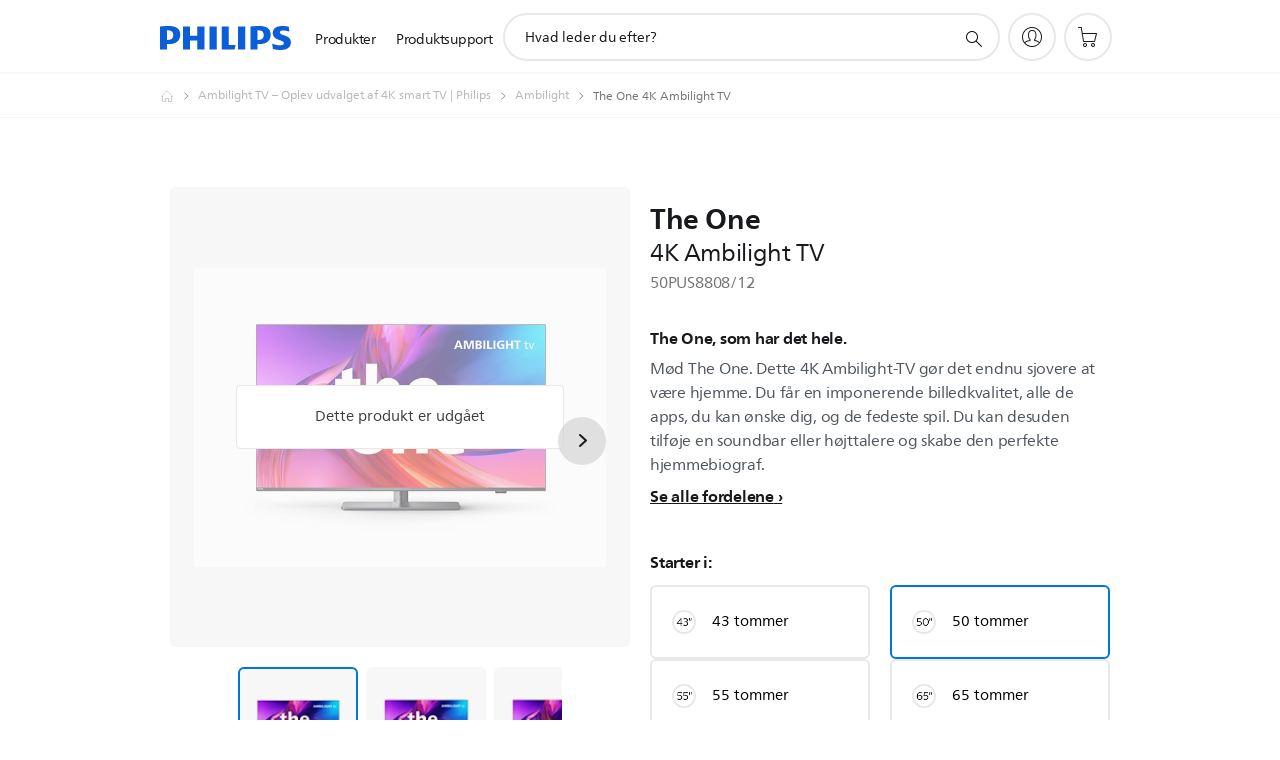

--- FILE ---
content_type: text/html;charset=utf-8
request_url: https://www.philips.dk/c-p/50PUS8808_12/8800-series-4k-ambilight-tv
body_size: 57209
content:
<!DOCTYPE HTML><html lang="da-dk" dir="ltr" class="no-js non-ie" xmlns:wb="http://open.weibo.com/wb"> <head> <meta charset="utf-8"> <meta name="viewport" content="width=device-width, initial-scale=1"> <script>LUX=function(){function n(){return Date.now?Date.now():+new Date}var r,t=n(),a=window.performance||{},e=a.timing||{activationStart:0,navigationStart:(null===(r=window.LUX)||void 0===r?void 0:r.ns)||t};function i(){return a.now?(r=a.now(),Math.floor(r)):n()-e.navigationStart;var r}(LUX=window.LUX||{}).ac=[],LUX.addData=function(n,r){return LUX.cmd(["addData",n,r])},LUX.cmd=function(n){return LUX.ac.push(n)},LUX.getDebug=function(){return[[t,0,[]]]},LUX.init=function(){return LUX.cmd(["init"])},LUX.mark=function(){for(var n=[],r=0;r<arguments.length;r++)n[r]=arguments[r];if(a.mark)return a.mark.apply(a,n);var t=n[0],e=n[1]||{};void 0===e.startTime&&(e.startTime=i());LUX.cmd(["mark",t,e])},LUX.markLoadTime=function(){return LUX.cmd(["markLoadTime",i()])},LUX.measure=function(){for(var n=[],r=0;r<arguments.length;r++)n[r]=arguments[r];if(a.measure)return a.measure.apply(a,n);var t,e=n[0],o=n[1],u=n[2];t="object"==typeof o?n[1]:{start:o,end:u};t.duration||t.end||(t.end=i());LUX.cmd(["measure",e,t])},LUX.send=function(){return LUX.cmd(["send"])},LUX.ns=t;var o=LUX;return window.LUX_ae=[],window.addEventListener("error",(function(n){window.LUX_ae.push(n)})),o}();</script> <script>!function(){var e=document.cookie.split("; ").find(function(e){return e.startsWith("notice_gdpr_prefs=")});if(e){var t=e.split("=")[1].split(/[,:\s]+/);t.includes("1")&&((n=document.createElement("script")).src="https://cdn.speedcurve.com/js/lux.js?id=33353111",n.async=!0,n.crossOrigin="anonymous",document.head.appendChild(n))}}();</script> <script>LUX.label="Product Detail";</script> <link rel="preconnect" href="https://www.googletagmanager.com"> <link rel="preconnect" href="https://images.philips.com"> <link rel="preconnect" href="https://consent.trustarc.com/"> <link rel="preconnect" href="https://philipselectronicsne.tt.omtrdc.net" crossorigin="use-credentials"> <link rel="preconnect" href="https://www.googleoptimize.com"> <link rel="preload" href="/etc/philips/clientlibs/foundation-base/clientlibs-css-rb2014/fonts/neuefrutigerworld-1.20.0-w02/NeueFrutigerWorldW02-Book.woff2" as="font" type="font/woff2" media="(min-width:701px)" crossorigin> <link rel="preload" href="/etc/philips/clientlibs/foundation-base/clientlibs-css-rb2014/fonts/neuefrutigerworld-1.20.0-w02/NeueFrutigerWorldW02-Bold.woff2" as="font" type="font/woff2" media="(min-width:701px)" crossorigin> <link rel="preload" href="/etc/philips/clientlibs/foundation-base/clientlibs-css-rb2014/fonts/neuefrutigerworld-1.20.0-w02/NeueFrutigerWorldW02-Light.woff2" as="font" type="font/woff2" media="(min-width:701px)" crossorigin> <link rel="preload" href="/etc/philips/clientlibs/foundation-base/clientlibs-css-rb2014/fonts/philips-global-icon-font/philips-global-icon-font-v2.8.woff2" as="font" type="font/woff2" crossorigin> <link rel="preload" href="/etc/philips/clientlibs/foundation-base/clientlibs-css-rb2014/fonts/philips-global-icon-font/philips-global-icon-font-32-v2.8.woff2" as="font" type="font/woff2" crossorigin> <script> window.dtm=window.dtm || {};
dtm.dnt=false; </script> <title>The One 4K Ambilight TV 50PUS8808/12 | Philips</title> <meta name="description" content="50 tommer - Mød The One. Dette 4K Ambilight-TV gør det endnu sjovere at være hjemme. Du får en imponerende billedkvalitet, alle de apps, du kan ønske dig, og de fedeste spil. Du kan desuden tilføje en soundbar eller højttalere og skabe den perfekte hjemmebiograf."> <meta name="keywords" content="TV, Smart TV, 50PUS8808/12, 4K Ambilight TV"> <meta name="PHILIPS.CONTEXT.LOCALE" content="da_dk"> <meta name="PHILIPS.CONTEXT.CM.ENABLE" content="true"><meta name="PS_CARDTYPE" content="generic"> <meta name="PS_CONTENTTYPE_KEY" content="product"> <meta name="PS_CONTENTTYPE" content="Produkt"> <meta name="PS_FILTER_CONTENTTYPE" content="Produkter"> <meta name="PS_CONTENTGROUP" content="Produkter"> <meta name="PS_TITLE" content="The One 4K Ambilight TV"> <meta name="PS_SUBTITLE" content=""> <meta name="PS_BODYTEXT" content="50 tommer - Mød The One. Dette 4K Ambilight-TV gør det endnu sjovere at være hjemme. Du får en imponerende billedkvalitet, alle de apps, du kan ønske dig, og de fedeste spil. Du kan desuden tilføje en soundbar eller højttalere og skabe den perfekte hjemmebiograf."> <meta name="PS_IMAGE" content="https://images.philips.com/is/image/philipsconsumer/63552a81638b4c3594f0afaf0073a96a?$pnglarge$"> <meta name="PS_PRODUCT_CONSUMER_STATUS" content="SUPPORT"> <meta name="PS_DTN" content="50PUS8808/12"> <meta name="PS_QUICKLINK_1_LABEL" content="Oversigt"> <meta name="PS_QUICKLINK_1_LINK" content="https://www.philips.dk/c-p/50PUS8808_12/8800-series-4k-ambilight-tv"> <meta name="PS_QUICKLINK_2_LABEL" content="Specifikationer"> <meta name="PS_QUICKLINK_2_LINK" content="https://www.philips.dk/c-p/50PUS8808_12/8800-series-4k-ambilight-tv/oversigt#specifications"> <meta name="PS_QUICKLINK_3_LABEL" content="Anmeldelser"> <meta name="PS_QUICKLINK_3_LINK" content="https://www.philips.dk/c-p/50PUS8808_12/8800-series-4k-ambilight-tv/oversigt#reviews"> <meta name="PS_QUICKLINK_4_LABEL" content="Support"> <meta name="PS_QUICKLINK_4_LINK" content="https://www.philips.dk/c-p/50PUS8808_12/8800-series-4k-ambilight-tv/support#reviews"> <meta name="PS_AVERAGE_RATING" content="3.9133992"> <meta name="PS_RATINGS" content="231"> <meta name="PS_GTIN" content="8718863037034"> <meta name="PS_PRODUCT_RANK" content="99"> <meta name="PS_PRODUCT_GROUP" content="Lyd og billede"> <meta name="PS_PRODUCT_CATEGORY" content="TV"> <meta name="PS_PRODUCT_SUBCATEGORY" content="Ambilight"> <meta name="PS_PRODUCT_TYPE" content="NORMAL"> <meta name="PS_PRODUCT_VERSIONS" content="126 cm (50&quot;) Ambilight TV| P5 Perfect Picture-processor| F&oslash;rende HDR-formater underst&oslash;ttes| Google TV&trade;"> <meta name="PS_DATE" content="2023-05-28T00:00:00.000+02:00"> <meta name="PS_PRODUCT_SHOPAVAILABILITY" content="false"> <meta name="PS_PRODUCT_ACCESSORY" content="false"> <meta name="PS_ACCESSORY_CTNS" content=""> <meta name="PS_PRODUCT_SOLD_ON_PHILIPS" content="false"> <meta name="PS_PRODUCT_PROMOTION" content="false"> <meta name="PS_PRODUCT_SHOPDISCOUNT" content="false"> <meta name="PS_SHOP_ENABLED" content="true"> <meta name="PS_PRODUCT_GROUP_ID" content="SOUND_AND_VISION_GR"> <meta name="PS_PRODUCT_CATEGORY_ID" content="TV_CA"> <meta name="PS_PRODUCT_SUBCATEGORY_ID" content="AMBLIGHT_SU"> <meta name="PHILIPS.METRICS.DIVISION" content="CP"> <meta name="PHILIPS.METRICS.SECTION" content="main"> <meta name="PHILIPS.METRICS.COUNTRY" content="dk"> <meta name="PHILIPS.METRICS.LANGUAGE" content="da"> <meta name="PHILIPS.METRICS.CATALOGTYPE" content="consumer"> <meta name="PHILIPS.METRICS.PRODUCTGROUP" content="sound_and_vision"> <meta name="PHILIPS.METRICS.PRODUCTCATEGORY" content="tv"> <meta name="PHILIPS.METRICS.PRODUCTSUBCATEGORY" content="smart_tv"> <meta name="PHILIPS.METRICS.PRODUCTID" content="50pus8808_12"> <meta name="PHILIPS.METRICS.PAGENAME" content="50pus8808_12:overview"> <meta property="og:title" content="Køb Philips The One 4K Ambilight TV 50PUS8808/12 4K Ambilight TV"> <meta property="og:description" content="Mød The One. Dette 4K Ambilight-TV gør det endnu sjovere at være hjemme. Du får en imponerende billedkvalitet, alle de apps, du kan ønske dig, og de fedeste spil. Du kan desuden tilføje en soundbar eller højttalere og skabe den perfekte hjemmebiograf.‎"> <meta property="og:type" content="product"> <meta property="og:url" content="https://www.philips.dk/c-p/50PUS8808_12/8800-series-4k-ambilight-tv"> <meta property="og:site_name" content="Philips"> <meta property="twitter:label2" content="TV"> <meta property="twitter:data2" content="Smart TV"> <script> window.philips = window.philips || {};



philips.context = {
    sector: 'CP',
    isAuthorMode: 'false',
    
    locale: {
        country: 'dk',
        language: 'da',
        currency: '',
        code: 'da_DK'
    },
    productCatalog: {
        ctn: '50pus8808/12',
        catalogType: 'consumer',
        productGroup: 'sound_and_vision',
        productCategory: 'tv',
        productSubCategory: 'amblight',
        shopEnabled : 'false',
        price: "''",
        
        stars: '3.9133992/5.0|231',
        reviews: '231',
        
        inStock: '',
    },
     productCatalogId:
    {
        ctn: '50PUS8808/12',
        groupId: 'SOUND_AND_VISION_GR',
        categoryId: 'TV_CA',
        subcategoryId: 'AMBLIGHT_SU',
    },
    page: {
        section: 'main',
        pageName: '50pus8808/12:overview',
        pageType: 'product_detail',
        pageSubType: 'overview',
        pageDetail: 'NORMAL',
        tags: '',
        infoType: '',
        trackingGroup: 'D2C-WEB-UPF-Product',
    },
    url: {
        repositoryPath: '/content/B2C/da_DK/product-catalog/so/tv/smart-tv/50PUS8808_12',
        findSimilarProductsLink: 'https://www.philips.dk/c-m-so/tv/smart-tv/seneste',
        
        personalizationUrl:'https://www.philips.dk/c-p/50PUS8808_12/8800-series-4k-ambilight-tv'
    }
}; </script> <script src="/a1l4rgpa1fx2crzaqh/s3ns3t0g4k288vipw56.js"></script> <script src="/a1l4rgpa1fx2crzaqh/t1l6vgru59xvprnlz0ll.js" defer></script> <link rel="canonical" href="https://www.philips.dk/c-p/50PUS8808_12/8800-series-4k-ambilight-tv"/> <link rel="apple-touch-icon" href="/etc/philips/clientlibs/foundation-base/clientlibs-css/img/favicon/favicon-hd.png"> <link rel="icon" type="image/svg+xml" href="/etc/philips/clientlibs/foundation-base/clientlibs-css/img/favicon/favicon.svg"> <link rel="icon" type="image/png" href="/etc/philips/clientlibs/foundation-base/clientlibs-css/img/favicon/favicon-192x192.png" sizes="192x192"> <link rel="icon" type="image/png" href="/etc/philips/clientlibs/foundation-base/clientlibs-css/img/favicon/favicon-96x96.png" sizes="96x96"> <link rel="icon" type="image/png" href="/etc/philips/clientlibs/foundation-base/clientlibs-css/img/favicon/favicon-32x32.png" sizes="32x32"> <link rel="icon" type="image/png" href="/etc/philips/clientlibs/foundation-base/clientlibs-css/img/favicon/favicon-16x16.png" sizes="16x16"> <meta name="msapplication-TileColor" content="#ffffff"> <meta name="msapplication-TileImage" content="/etc/philips/clientlibs/foundation-base/clientlibs-css/img/favicon/favicon-hd.png"> <script id="product-schema" data-shoppub-eop="" data-shop="false" type="application/ld+json"> {"@type":"Product","@context":"http://schema.org/","name":"4K Ambilight TV","url":"https://www.philips.dk/c-p/50PUS8808_12/8800-series-4k-ambilight-tv","image":["https://images.philips.com/is/image/philipsconsumer/63552a81638b4c3594f0afaf0073a96a"],"description":"Mød The One. Dette 4K Ambilight-TV gør det endnu sjovere at være hjemme. Du får en imponerende billedkvalitet, alle de apps, du kan ønske dig, og de fedeste spil. Du kan desuden tilføje en soundbar eller højttalere og skabe den perfekte hjemmebiograf.","sku":"50PUS8808/12","mpn":"50PUS8808/12","gtin13":"8718863037034","brand":{"@type":"Thing","name":"Philips"}}</script> <script type="text/javascript"> (function(){(function(l,u,C){var O=[],P=[],f={_version:"3.6.0",_config:{classPrefix:"test-",enableClasses:!0,enableJSClass:!0,usePrefixes:!0},_q:[],on:function(e,t){var n=this;setTimeout(function(){t(n[e])},0)},addTest:function(e,t,n){P.push({name:e,fn:t,options:n})},addAsyncTest:function(e){P.push({name:null,fn:e})}},s=function(){};s.prototype=f,s=new s,s.addTest("svg",!!u.createElementNS&&!!u.createElementNS("http://www.w3.org/2000/svg","svg").createSVGRect),s.addTest("localstorage",function(){var e="modernizr";try{return localStorage.setItem(e,e),localStorage.removeItem(e),!0}catch{return!1}});var w=f._config.usePrefixes?" -webkit- -moz- -o- -ms- ".split(" "):["",""];f._prefixes=w;function v(e,t){return typeof e===t}function F(){var e,t,n,r,i,a,o;for(var p in P)if(P.hasOwnProperty(p)){if(e=[],t=P[p],t.name&&(e.push(t.name.toLowerCase()),t.options&&t.options.aliases&&t.options.aliases.length))for(n=0;n<t.options.aliases.length;n++)e.push(t.options.aliases[n].toLowerCase());for(r=v(t.fn,"function")?t.fn():t.fn,i=0;i<e.length;i++)a=e[i],o=a.split("."),o.length===1?s[o[0]]=r:(s[o[0]]&&!(s[o[0]]instanceof Boolean)&&(s[o[0]]=new Boolean(s[o[0]])),s[o[0]][o[1]]=r),O.push((r?"":"no-")+o.join("-"))}}var g=u.documentElement,_=g.nodeName.toLowerCase()==="svg";function A(e){var t=g.className,n=s._config.classPrefix||"";if(_&&(t=t.baseVal),s._config.enableJSClass){var r=new RegExp("(^|\\s)"+n+"no-js(\\s|$)");t=t.replace(r,"$1"+n+"js$2")}s._config.enableClasses&&(t+=" "+n+e.join(" "+n),_?g.className.baseVal=t:g.className=t)}var j="Moz O ms Webkit",L=f._config.usePrefixes?j.toLowerCase().split(" "):[];f._domPrefixes=L;var T;(function(){var e={}.hasOwnProperty;!v(e,"undefined")&&!v(e.call,"undefined")?T=function(t,n){return e.call(t,n)}:T=function(t,n){return n in t&&v(t.constructor.prototype[n],"undefined")}})(),f._l={},f.on=function(e,t){this._l[e]||(this._l[e]=[]),this._l[e].push(t),s.hasOwnProperty(e)&&setTimeout(function(){s._trigger(e,s[e])},0)},f._trigger=function(e,t){if(this._l[e]){var n=this._l[e];setTimeout(function(){var r,i;for(r=0;r<n.length;r++)i=n[r],i(t)},0),delete this._l[e]}};function q(e,t){if(typeof e=="object")for(var n in e)T(e,n)&&q(n,e[n]);else{e=e.toLowerCase();var r=e.split("."),i=s[r[0]];if(r.length==2&&(i=i[r[1]]),typeof i<"u")return s;t=typeof t=="function"?t():t,r.length==1?s[r[0]]=t:(s[r[0]]&&!(s[r[0]]instanceof Boolean)&&(s[r[0]]=new Boolean(s[r[0]])),s[r[0]][r[1]]=t),A([(t&&t!=!1?"":"no-")+r.join("-")]),s._trigger(e,t)}return s}s._q.push(function(){f.addTest=q});function y(){return typeof u.createElement!="function"?u.createElement(arguments[0]):_?u.createElementNS.call(u,"http://www.w3.org/2000/svg",arguments[0]):u.createElement.apply(u,arguments)}s.addTest("canvas",function(){var e=y("canvas");return!!(e.getContext&&e.getContext("2d"))});var k="CSS"in l&&"supports"in l.CSS,G="supportsCSS"in l;s.addTest("supports",k||G);function J(){var e=u.body;return e||(e=y(_?"svg":"body"),e.fake=!0),e}function z(e,t,n,r){var i="modernizr",a,o,p,c,m=y("div"),d=J();if(parseInt(n,10))for(;n--;)p=y("div"),p.id=r?r[n]:i+(n+1),m.appendChild(p);return a=y("style"),a.type="text/css",a.id="s"+i,(d.fake?d:m).appendChild(a),d.appendChild(m),a.styleSheet?a.styleSheet.cssText=e:a.appendChild(u.createTextNode(e)),m.id=i,d.fake&&(d.style.background="",d.style.overflow="hidden",c=g.style.overflow,g.style.overflow="hidden",g.appendChild(d)),o=t(m,e),d.fake?(d.parentNode.removeChild(d),g.style.overflow=c,g.offsetHeight):m.parentNode.removeChild(m),!!o}var V=function(){var e=l.matchMedia||l.msMatchMedia;return e?function(t){var n=e(t);return n&&n.matches||!1}:function(t){var n=!1;return z("@media "+t+" { #modernizr { position: absolute; } }",function(r){n=(l.getComputedStyle?l.getComputedStyle(r,null):r.currentStyle).position=="absolute"}),n}}();f.mq=V;var X=f.testStyles=z;s.addTest("touchevents",function(){return!!("ontouchstart"in l||l.DocumentTouch&&u instanceof DocumentTouch)});var R=f._config.usePrefixes?j.split(" "):[];f._cssomPrefixes=R;function W(e,t){return!!~(""+e).indexOf(t)}function B(e){return e.replace(/([a-z])-([a-z])/g,function(t,n,r){return n+r.toUpperCase()}).replace(/^-/,"")}var N=function(e){var t=w.length,n=l.CSSRule,r;if(typeof n>"u")return C;if(!e)return!1;if(e=e.replace(/^@/,""),r=e.replace(/-/g,"_").toUpperCase()+"_RULE",r in n)return"@"+e;for(var i=0;i<t;i++){var a=w[i],o=a.toUpperCase()+"_"+r;if(o in n)return"@-"+a.toLowerCase()+"-"+e}return!1};f.atRule=N;function H(e,t){return function(){return e.apply(t,arguments)}}function Z(e,t,n){var r;for(var i in e)if(e[i]in t)return n===!1?e[i]:(r=t[e[i]],v(r,"function")?H(r,n||t):r);return!1}var I={elem:y("modernizr")};s._q.push(function(){delete I.elem});var h={style:I.elem.style};s._q.unshift(function(){delete h.style});function U(e){return e.replace(/([A-Z])/g,function(t,n){return"-"+n.toLowerCase()}).replace(/^ms-/,"-ms-")}function K(e,t,n){var r;if("getComputedStyle"in l){r=getComputedStyle.call(l,e,t);var i=l.console;if(r!==null)n&&(r=r.getPropertyValue(n));else if(i){var a=i.error?"error":"log";i[a].call(i,"getComputedStyle returning null, its possible modernizr test results are inaccurate")}}else r=!t&&e.currentStyle&&e.currentStyle[n];return r}function Q(e,t){var n=e.length;if("CSS"in l&&"supports"in l.CSS){for(;n--;)if(l.CSS.supports(U(e[n]),t))return!0;return!1}else if("CSSSupportsRule"in l){for(var r=[];n--;)r.push("("+U(e[n])+":"+t+")");return r=r.join(" or "),z("@supports ("+r+") { #modernizr { position: absolute; } }",function(i){return K(i,null,"position")=="absolute"})}return C}function D(e,t,n,r){if(r=v(r,"undefined")?!1:r,!v(n,"undefined")){var i=Q(e,n);if(!v(i,"undefined"))return i}for(var a,o,p,c,m,d=["modernizr","tspan","samp"];!h.style&&d.length;)a=!0,h.modElem=y(d.shift()),h.style=h.modElem.style;function E(){a&&(delete h.style,delete h.modElem)}for(p=e.length,o=0;o<p;o++)if(c=e[o],m=h.style[c],W(c,"-")&&(c=B(c)),h.style[c]!==C)if(!r&&!v(n,"undefined")){try{h.style[c]=n}catch{}if(h.style[c]!=m)return E(),t=="pfx"?c:!0}else return E(),t=="pfx"?c:!0;return E(),!1}var Y=f.testProp=function(e,t,n){return D([e],C,t,n)};function x(e,t,n,r,i){var a=e.charAt(0).toUpperCase()+e.slice(1),o=(e+" "+R.join(a+" ")+a).split(" ");return v(t,"string")||v(t,"undefined")?D(o,t,r,i):(o=(e+" "+L.join(a+" ")+a).split(" "),Z(o,t,n))}f.testAllProps=x;function S(e,t,n){return x(e,C,C,t,n)}f.testAllProps=S,s.addTest("flexbox",S("flexBasis","1px",!0)),s.addTest("csstransforms",function(){return navigator.userAgent.indexOf("Android 2.")===-1&&S("transform","scale(1)",!0)}),s.addTest("csstransforms3d",function(){return!!S("perspective","1px",!0)}),s.addTest("csstransitions",S("transition","all",!0)),s.addTest("appearance",S("appearance"));var b=f.prefixed=function(e,t,n){return e.indexOf("@")===0?N(e):(e.indexOf("-")!=-1&&(e=B(e)),t?x(e,t,n):x(e,"pfx"))};s.addTest("fullscreen",!!(b("exitFullscreen",u,!1)||b("cancelFullScreen",u,!1))),s.addTest("objectfit",!!b("objectFit"),{aliases:["object-fit"]}),F(),A(O),delete f.addTest,delete f.addAsyncTest;for(var M=0;M<s._q.length;M++)s._q[M]();l.Modernizr=s})(window,document),window.Modernizr.addTest("correctvh",function(){return!navigator.userAgent.match(/(iPad|iPhone);.*CPU.*OS (6|7)_\d/i)}),window.Modernizr.addTest("touch",function(){return window.Modernizr.touchevents}),window.Modernizr.addTest("ipad",function(){return!!navigator.userAgent.match(/iPad/i)}),window.Modernizr.addTest("iphone",function(){return!!navigator.userAgent.match(/iPhone/i)}),window.Modernizr.addTest("ipod",function(){return!!navigator.userAgent.match(/iPod/i)}),window.Modernizr.addTest("ios",function(){return window.Modernizr.ipad||window.Modernizr.ipod||window.Modernizr.iphone}),function(){var l=document.documentElement,u="no-js";window.Modernizr._config.classPrefix&&l.className.indexOf(u)>-1&&(l.className=l.className.replace(u,window.Modernizr._config.classPrefix+"js"))}(),function(){window.sessionStorage&&window.sessionStorage.getItem("philips.hideRecallBanner")==="true"&&document.documentElement.classList.add("pv-hrb")}()})(); </script><link rel="stylesheet" href="/etc/designs/b2c-seamless-theme/clientlibs.min.260119.css" type="text/css"> <script type="application/json" class="pv-d2c-search__translations"> {"translations":{"d2c-search.more-tab":"Support og mere","d2c-search.versuni-lp-card-vacuum-link":"https://www.home-appliances.philips/dk/da/u/floor-care-vacuums-mops","d2c-search.search-empty":"Tom søgning","d2c-search.sort-by-date-asc":"Dato (stigende)","d2c-search.versuni-lp-name":"Versuni (Philips Domestic Appliances)","d2c-search.popular-support-topics-title":"Supportemner","d2c-search.filter-rating-value":"{0} og op","d2c-search.help-banner-title":"Find sundhedspleje- og hospitalsprodukter samt support","d2c-search.suggested-results":"Foreslåede resultater","TBD":"På lager","d2c-search.versuni-lp-card-climate-link":"https://www.home-appliances.philips/dk/da/u/climate-care","d2c-search.filter-range-max":"Maks.","d2c-search.versuni-lp-card-kitchen-link":"https://www.home-appliances.philips/dk/da/u/kitchen-appliances/","d2c-search.versuni-lp-card-home-link":"https://www.home.id/da-DK/support","d2c-search.sort-by-date-desc":"Dato (faldende)","d2c-search.no-result-for-search":"Beklager! Ingen resultater fundet. \n","d2c-search.nmore":"Mere","d2c-search.add-to-cart-btn":"Tilføj til indkøbskurv","d2c-search.search-results-for":"Søgeresultater for","d2c-search.tab.modal.option.support":"Find support til et produkt","d2c-search.versuni-lp-card-pet-title":"Kæledyrspleje","d2c-search.versuni-lp-title":"Det ser ud til, at du leder efter husholdningsprodukter","d2c-search.tab.modal.list.label":"Hvad leder du efter?","d2c-search.overall-rating":"Samlet bedømmelse","d2c-search.bundle-discount-label":"Pakkerabat","d2c-search.recently-viewed-title":"Elementer, du har set for nylig","d2c-search.filter-rating-title":"Kundevurdering","d2c-search.versuni-lp-popup-title":"Du er ved at forlade Philips' websted og gå til en ekstern side.","d2c-search.versuni-lp-card-coffee-link":"https://www.home-appliances.philips/dk/da/u/coffee-machines","d2c-search.submit-search-box":"Start søgning","d2c-search.sort-by-size-asc":"Størrelse (stigende)\n","d2c-search.filters-title":"Filtre","d2c-search.sort-by-alphabetical-desc":"Alfabetisk (faldende)\n","d2c-search.tab.modal.option.products":"Udforsk produkter at købe","d2c-search.versuni-lp-card-home-title":"Produktpleje og -support","d2c-search.sort-by-relevance":"Relevans","d2c-search.filter-price-title":"Pris","d2c-search.help-banner-desc":"Ultralyd, skærme, billedbehandling og meget mere","d2c-search.sort-by-newest":"Nyeste","d2c-search.versuni-lp-card-kitchen-title":"Køkkenudstyr","d2c-search.popular-categories-title":"Populære kategorier","d2c-search.versuni-lp-card-home-safety-title":"Sikkerhed i hjemmet","d2c-search.clear":"Slet","d2c-search.help-suggestions-title":"Forslag","d2c-search.products-tab":"Produkter","d2c-search.versuni-lp-card-climate-title":"Inneklima","d2c-search-added-to-cart-btn":"Føjet til indkøbskurv","d2c-search.refurbishment-label":"Nyistandsættelse","d2c-search.sort-by-size-desc":"Størrelse (faldende)\n","d2c-search.search-box-sitewide":"På hele webstedet\n","d2c-search.filter-apply-all":"Anvend filtre","d2c-search.what-look-for":"Hvad leder du efter?","d2c-search.sort-by-price-high-to-low":"Pris (højeste)","d2c-search.try-different-search":"Prøv en anden søgning.","d2c-search.notify-me-btn":"Giv mig besked","d2c-search.versuni-lp-card-vacuum-title":"Rengøring, støvsugere og mopper","d2c-search.versuni-lp-card-coffee-title":"Kaffemaskiner\n","d2c-search.filter-price-range":"Pris {0} – {1}","d2c-search.versuni-lp-popup-continue":"Fortsæt","d2c-search.sort-by-alphabetical-asc":"Alfabetisk (stigende)\n","d2c-search.versuni-lp-card-ironing-link":"https://www.home-appliances.philips/dk/da/u/garment-care-ironing","d2c-search.versuni-lp-card-ironing-title":"Tøjpleje og strygning ","d2c-search.sort-by-rating":"Bedømmelse","d2c-search.help-banner-cta-text":"Gå til Philips.com/healthcare","d2c-search.search-box-label":"Søgning på webstedet","d2c-search.filter-range-min":"Min.","d2c-search.filter-availability-in-stock":"På lager","d2c-search.versuni-lp-card-pet-link":"https://www.home-appliances.philips/dk/da/u/pet-care","d2c-search.versuni-lp-card-garden-title":"Haveudstyr","d2c-search.versuni-lp-description":"Vores husholdningsprodukter har fået et nyt hjem! Leder du efter noget af dette?","d2c-search.filter-availability-title":"Tilgængelighed","d2c-search.help-suggestions-1":"Kontroller, at alle ord er stavet korrekt.","d2c-search.help-suggestions-3":"Søg på produktnavnet (f.eks. Airfryer, Sonicare).","d2c-search.help-suggestions-2":"Søg på produktnummeret (f.eks. HD9240/90, L2BO/00).","d2c-search.added-to-cart-btn":"Føjet til indkøbskurv","d2c-search.help-suggestions-4":"Prøv med andre nøgleord.","d2c-search.filter-clear-all":"Ryd filtre","d2c-search.sort-by-price-low-to-high":"Pris (laveste)"}} </script></head> <body class="productdetailspage " style=" " data-country="DK" data-language="da" data-locale="da_DK"> <!--<noindex>--> <!-- HEADER SECTION START --> <div class="genericheaderpage basepage page"><div class="header n02v3-header-a n02v3-header component-base"> <header class="p-n02v3 p-layout-row p-n02v3__hamburger--close
     
     
    default pv-padding-block-end--m
     
     
     
     p-n02v3__shop 
    p-n02v3__usp-banner--active 
    p-n02v3--b2c
    p-n02v3--show-search-field
    
     "
        data-n25="false"
        data-n25-mobile="false"
        data-flyout-links="{&quot;howToRegister&quot;:&quot;https://www.philips.dk/myphilips/register-your-product&quot;,&quot;myProducts&quot;:&quot;/myphilips#/my-products&quot;,&quot;registerProduct&quot;:&quot;/myphilips#/register-new-product/search&quot;,&quot;myDashboard&quot;:&quot;/myphilips#/my-home&quot;,&quot;login&quot;:&quot;/myphilips&quot;,&quot;myAccount&quot;:&quot;https://www.philips.dk/myphilips/register-product#tab\u003duser&quot;,&quot;signUp&quot;:&quot;https://www.philips.dk/myphilips/login#tab\u003dsign-up&quot;}"
        data-is-fixed-height="true"
        data-is-stock-indicator = "inherit"
        data-stock-market=""
        data-stock-indicator-api = "https://tools.eurolandir.com/tools/pricefeed/xmlirmultiiso5.aspx?companyid=2522"
        data-shop-site=""> <div class="p-n02v3__top-banner" data-shop-error-message="På grund af planlagt vedligeholdelse er det på nuværende tidspunkt ikke muligt at foretage køb. Prøv igen om nogle timer.
"> <div class="geodetectionbar tc53-geo-detection-bar"> <div class="p-tc53-geo-detection-bar" data-current-page-path='/content/B2C/da_DK/product-catalog/so/tv/smart-tv/50PUS8808_12'> <script type="text/x-handlebars-template" data-template="tc53-geo-detection-bar-template"> <div class="p-notification-bar p-navigation" > <span class="p-text p-direction-ltr"> <label class="p-label" >This page is also available in</label> <a  data-track-type="track-conversion" data-track-name="interaction"  data-track-description="link:geo_detection" class="p-anchor-geobar" href="{{url}}">{{urlLinkName}}</a> </span> <button class="p-close p-square p-inverted p-icon-close p-small" aria-label="Luk"></button> </div> </script> </div> </div> <div class="p-n02v3__usp-banner-wrapper  p-hidden "> <ul class="p-n02v3__usp-banner p-layout-inner p-cell-gutter
                                                 p-n02v3__usp-banner--col4"> <li class="p-n02v3__usp-banner-item"> <div class="gc23v2-1 gc23v2-icon component-base"> <div class="p-gc23v2-icon  
         p-icon-with-text
		
		
         p-row-gutter  "> <!--googleoff: anchor--> <a class="" data-track-type="track-conversion" data-track-name="interaction" data-track-compid="gc23v2" data-track-description="icon:promotion" href="https://www.philips.dk/c-w/promotions/klarna-promotion" target="_self" title="(opens in the same window)" rel="" aria-label=""> <i class="p-icon-coins"
							aria-label="foundation-base.gc23.p-icon-coins"></i> <div class="p-gc23v2-icon-text"> <p>Betal med Klarna</p> </div> </a> <!--googleon: anchor--> </div> </div> </li> <li class="p-n02v3__usp-banner-item"> <div class="gc23v2-2 gc23v2-icon component-base"> <div class="p-gc23v2-icon  
         p-icon-with-text
		
		
         p-row-gutter  "> <!--googleoff: anchor--> <a class="" data-track-type="track-conversion" data-track-name="interaction" data-track-compid="gc23v2" data-track-description="icon:member" href="https://www.philips.dk/c-e/member" target="_self" title="(opens in the same window)" rel="" aria-label=""> <i class="p-icon-envelope"
							aria-label="envelope icon"></i> <div class="p-gc23v2-icon-text"> <p>Registrer dig og få 75kr. rabat</p> </div> </a> <!--googleon: anchor--> </div> </div> </li> <li class="p-n02v3__usp-banner-item"> <div class="gc23v2-3 gc23v2-icon component-base"> <div class="p-gc23v2-icon  
         p-icon-with-text
		
		
         p-row-gutter  "> <!--googleoff: anchor--> <a class="" data-track-type="track-conversion" data-track-name="interaction" data-track-compid="gc23v2" data-track-description="icon:delivery" href="https://www.philips.dk/c-w/support-home/online-store-faq.html#slide_delivery_faq" target="_self" title="(opens in the same window)" rel="" aria-label=""> <i class="p-icon-transport-truck"
							aria-label="transport truck icon"></i> <div class="p-gc23v2-icon-text"> <p>Gratis forsendelse fra 300 DKK</p> </div> </a> <!--googleon: anchor--> </div> </div> </li> <li class="p-n02v3__usp-banner-item"> <div class="gc23v2-4 gc23v2-icon component-base"> <div class="p-gc23v2-icon  
         p-icon-with-text
		
		
         p-row-gutter  "> <!--googleoff: anchor--> <a class="" data-track-type="track-conversion" data-track-name="interaction" data-track-compid="gc23v2" data-track-description="usp_extra_warranty" href="https://www.philips.dk/c-w/support-home/online-store-faq#slide_returns" target="_self" title="(opens in the same window)" rel="" aria-label=""> <i class="p-icon-returns"
							aria-label="foundation-base.gc23.p-icon-returns"></i> <div class="p-gc23v2-icon-text"> <p>30 dages fortrydelsesret</p> </div> </a> <!--googleon: anchor--> </div> </div> </li> </ul> </div> </div> <div class="p-n02v3__inner"> <div class="p-layout-inner"> <div class="p-n02v3__shape"> <a href='https://www.philips.dk/' title="Hjemmeside" class="p-n02v3__shapelink"> <div class="p-n02v3__shape-wrapper"> <svg width="131" height="24" viewBox="0 0 131 24" fill="none" xmlns="http://www.w3.org/2000/svg"> <path d="M44.4019 0.480751V23.5192H37.3709V14.4601H30.0545V23.5192H23.0235V0.480751H30.0545V9.63756H37.3709V0.480751H44.4019ZM68.8676 18.892V0.480751H61.8366V23.5192H74.5465L75.6056 18.892H68.8601H68.8676ZM56.6385 0.480751H49.6075V23.5192H56.6385V0.480751ZM85.1455 0.480751H78.1145V23.5192H85.1455V0.480751ZM119.82 6.36244C119.82 5.10798 121.074 4.52958 123.095 4.52958C125.311 4.52958 127.715 5.01033 129.36 5.68639L128.781 0.676056C126.948 0.292958 125.311 0 122.329 0C116.65 0 112.789 2.2385 112.789 6.94085C112.789 15.0385 123.771 13.4009 123.771 17.1568C123.771 18.5991 122.712 19.3728 120.113 19.3728C117.799 19.3728 114.238 18.5991 112.12 17.5399L112.894 22.8432C115.012 23.6169 117.904 24 120.218 24C126.092 24 130.907 22.0695 130.907 16.2854C130.907 8.5784 119.827 10.0207 119.827 6.35493L119.82 6.36244ZM110.67 8.77371C110.67 14.6554 106.524 18.0282 99.9812 18.0282H97.4798V23.5192H90.4488V0.480751C92.8601 0.187794 96.2254 0 99.0197 0C106.246 0 110.678 2.31361 110.678 8.77371H110.67ZM103.737 8.87136C103.737 5.97934 102.1 4.34178 98.6291 4.34178C98.2685 4.34178 97.8854 4.34178 97.4723 4.36432V13.8817H98.6291C102.287 13.8817 103.737 11.861 103.737 8.87136ZM20.2291 8.77371C20.2291 14.6554 16.0901 18.0282 9.53991 18.0282H7.0385V23.5192H0V0.480751C2.41127 0.187794 5.77653 0 8.57089 0C15.7972 0 20.2216 2.31361 20.2216 8.77371H20.2291ZM13.2883 8.87136C13.2883 5.97934 11.6507 4.34178 8.18779 4.34178C7.82723 4.34178 7.44413 4.34178 7.03099 4.36432V13.8817H8.18779C11.846 13.8817 13.2883 11.861 13.2883 8.87136Z" fill="#0B5ED7"/> </svg> </div> </a> </div> </div> <nav class="p-n02v3__menu"> <div class="p-n02v3__mobiletopbg" aria-hidden="true"></div> <div class="p-n02v3__mobilebottombg" aria-hidden="true"></div> <div class="p-n02v3__m1bg"> <div class="p-n02v3__mwrap"> <div class="p-n02v3__m1title"></div> <ul class="p-n02v3__m1"> <li class="p-n02v3__mli p-n02v3__products p-m-1
                                
                                "> <a href="#" class="p-n02v3__mlink" data-track-type="track-nav-nena" data-track-compid="n02v3" data-track-navid="header" data-track-navdest="consumer:produkter"> <span class="p-n02v3__m1item pv-heading pv-body--s pv-bold">Produkter</span> </a> <div class="p-n02v3__m2bg p-n02v3__miconbg p-n02v3__m2bg--products p-n02v3__mbg--hidden
                                    "> <div class="p-n02v3__mwrap"> <div class="p-n02v3__mtitle"> <div class="p-n02v3__mback">Hovedmenu</div> <div class="p-n02v3__listtitle "> <div class="p-n02v3__mclose"><button class="p-icon-close" arial-label="Hovedmenu" ></button></div> <div class="pv-heading pv-body--m pv-bold">Produkter</div> </div> </div> <ul class="p-n02v3__m2 p-n02v3__micon"> <li class="p-n02v3__mli p-m-1-1 p-n02v3__group
                                                        "> <a href="#" class="p-n02v3__mlink" data-track-type="track-nav-nena" data-track-compid="n02v3" data-track-navid="header" data-track-navdest="consumer:produkter:personlig_pleje"> <span class="p-icon-personalcare--32 p-n02v3__m2icon"></span> <span class="pv-heading pv-body--s pv-bold p-n02v3__m2text">Personlig pleje</span> </a> <div class="p-n02v3__m3bg p-n02v3__mflyout p-n02v3__mbg--hidden
                                                            " data-bg-level="3"> <div class="p-n02v3__mwrap"> <div class="p-n02v3__mtitle p-n02v3__t--col14"> <div class="p-n02v3__mback">Hovedmenu</div> <div class="p-n02v3__listtitle "> <div class="p-n02v3__mclose"><button class="p-icon-close"
                                                                                                        arial-label="Hovedmenu"></button></div> <div class="pv-heading pv-body--m pv-bold">Personlig pleje</div> </div> </div> <ul class="p-n02v3__m3 p-n02v3__m--col14"> <li class="p-n02v3__mli p-n02v3__mli--subgroup p-m-1-1-1
                    "> <a href='#' class="p-n02v3__mlink"><span class="pv-heading pv-body--s">Til mænd</span></a> <div class="p-n02v3__m4bg
                        " data-bg-level="4"> <div class="p-n02v3__mwrap"> <div class="p-n02v3__mtitle p-n02v3__t--col34"> <div class="p-n02v3__mback">Personlig pleje</div> <div class="p-n02v3__listtitle "> <div class="p-n02v3__mclose"><button class="p-icon-close"
                                                                       arial-label="Tilbage"></button></div> <div class="pv-heading pv-body--m pv-bold">Til mænd</div> </div> </div> <ul class="p-n02v3__m4
            p-n02v3__m--col24
            "> <li class="p-n02v3__mli p-n02v3__mli--cat p-m-1-1-1-1
             "> <a target="" href='https://www.philips.dk/c-e/pe/mens-grooming-welcome.html' class="p-n02v3__mlink p-n02v3__mlink--no-childs" data-track-type="track-nav-nena" data-track-compid="n02v3" data-track-navid="header" data-track-navdest="consumer:produkter:pe:personlig_pleje:til_mænd:mens-shaving-and-trimming-find-the-tool-that-suits-your-needs"> <span class="pv-heading pv-body--s"> Barbering og trimning til mænd - Find det værktøj, der passer til dine behov </span> </a> </li> <li class="p-n02v3__mli p-n02v3__mli--cat p-m-1-1-1-2
             "> <a target="" href='https://www.philips.dk/c-m-pe/shavere-til-ansigtet' class="p-n02v3__mlink p-n02v3__mlink--no-childs" data-track-type="track-nav-nena" data-track-compid="n02v3" data-track-navid="header" data-track-navdest="consumer:produkter:pe:personlig_pleje:til_mænd:electric-shavers-nav"> <span class="pv-heading pv-body--s"> Elektriske shavere </span> </a> </li> <li class="p-n02v3__mli p-n02v3__mli--cat p-m-1-1-1-3
             "> <a target="" href='https://www.philips.dk/c-m-pe/oneblade-trim-style-og-barber' class="p-n02v3__mlink p-n02v3__mlink--no-childs" data-track-type="track-nav-nena" data-track-compid="n02v3" data-track-navid="header" data-track-navdest="consumer:produkter:pe:personlig_pleje:til_mænd:oneblade-nav"> <span class="pv-heading pv-body--s"> OneBlade, trim, style og barber alle skæglængder </span> </a> </li> <li class="p-n02v3__mli p-n02v3__mli--cat p-m-1-1-1-4
             "> <a target="" href='https://www.philips.dk/c-m-pe/harklippere' class="p-n02v3__mlink p-n02v3__mlink--no-childs" data-track-type="track-nav-nena" data-track-compid="n02v3" data-track-navid="header" data-track-navdest="consumer:produkter:pe:personlig_pleje:til_mænd:"> <span class="pv-heading pv-body--s"> Hårtrimmere | Philips </span> </a> </li> <li class="p-n02v3__mli p-n02v3__mli--cat p-m-1-1-1-5
             "> <a target="" href='https://www.philips.dk/c-m-pe/skaegtrimmere' class="p-n02v3__mlink p-n02v3__mlink--no-childs" data-track-type="track-nav-nena" data-track-compid="n02v3" data-track-navid="header" data-track-navdest="consumer:produkter:pe:personlig_pleje:til_mænd:skaegtrimmere-tpl255-nav"> <span class="pv-heading pv-body--s"> Skægtrimmere </span> </a> </li> <li class="p-n02v3__mli p-n02v3__mli--cat p-m-1-1-1-6
             "> <a target="" href='https://www.philips.dk/c-m-pe/multigroomers' class="p-n02v3__mlink p-n02v3__mlink--no-childs" data-track-type="track-nav-nena" data-track-compid="n02v3" data-track-navid="header" data-track-navdest="consumer:produkter:pe:personlig_pleje:til_mænd:multitrimmers-nav"> <span class="pv-heading pv-body--s"> Multitrimmers </span> </a> </li> <li class="p-n02v3__mli p-n02v3__mli--cat p-m-1-1-1-7
             "> <a target="" href='https://www.philips.dk/c-m-pe/bodygroomere' class="p-n02v3__mlink p-n02v3__mlink--no-childs" data-track-type="track-nav-nena" data-track-compid="n02v3" data-track-navid="header" data-track-navdest="consumer:produkter:pe:personlig_pleje:til_mænd:bodygroomere-nav"> <span class="pv-heading pv-body--s"> Body groomere </span> </a> </li> <li class="p-n02v3__mli p-n02v3__mli--cat p-m-1-1-1-8
             "> <a target="" href='https://www.philips.dk/c-m-pe/naesetrimmere' class="p-n02v3__mlink p-n02v3__mlink--no-childs" data-track-type="track-nav-nena" data-track-compid="n02v3" data-track-navid="header" data-track-navdest="consumer:produkter:pe:personlig_pleje:til_mænd:naesetrimmere-nav-tpl255"> <span class="pv-heading pv-body--s"> Næsetrimmere </span> </a> </li> <li class="p-n02v3__mli p-n02v3__mli--cat p-m-1-1-1-9
             "> <a target="" href='https://www.philips.dk/c-e/plejetips-til-maend' class="p-n02v3__mlink p-n02v3__mlink--no-childs" data-track-type="track-nav-nena" data-track-compid="n02v3" data-track-navid="header" data-track-navdest="consumer:produkter:pe:personlig_pleje:til_mænd:care-tips-for-men-nav"> <span class="pv-heading pv-body--s"> Plejetips til mænd </span> </a> </li> <li class="p-n02v3__mli p-n02v3__mli--cat p-m-1-1-1-10
             "> <a target="" href='https://www.philips.dk/c-m-pe/tilbehor-og-udskiftningsdele' class="p-n02v3__mlink p-n02v3__mlink--no-childs" data-track-type="track-nav-nena" data-track-compid="n02v3" data-track-navid="header" data-track-navdest="consumer:produkter:pe:personlig_pleje:til_mænd:"> <span class="pv-heading pv-body--s"> Tilbehør og udskiftningsdele </span> </a> </li> </ul> </div> </div> </li> <li class="p-n02v3__mli p-n02v3__mli--subgroup p-m-1-1-2
                    "> <a href='#' class="p-n02v3__mlink"><span class="pv-heading pv-body--s">Til kvinder</span></a> <div class="p-n02v3__m4bg
                        " data-bg-level="4"> <div class="p-n02v3__mwrap"> <div class="p-n02v3__mtitle p-n02v3__t--col34"> <div class="p-n02v3__mback">Personlig pleje</div> <div class="p-n02v3__listtitle "> <div class="p-n02v3__mclose"><button class="p-icon-close"
                                                                       arial-label="Tilbage"></button></div> <div class="pv-heading pv-body--m pv-bold">Til kvinder</div> </div> </div> <ul class="p-n02v3__m4
            p-n02v3__m--col24
            "> <li class="p-n02v3__mli p-n02v3__mli--cat p-m-1-1-2-1
             "> <a target="" href='https://www.philips.dk/c-m-pe/harfjerning' class="p-n02v3__mlink p-n02v3__mlink--no-childs" data-track-type="track-nav-nena" data-track-compid="n02v3" data-track-navid="header" data-track-navdest="consumer:produkter:pe:personlig_pleje:til_kvinder:"> <span class="pv-heading pv-body--s"> Hårfjerning </span> </a> </li> <li class="p-n02v3__mli p-n02v3__mli--cat p-m-1-1-2-2
             "> <a target="" href='https://www.philips.dk/c-m-pe/lumea-ipl' class="p-n02v3__mlink p-n02v3__mlink--no-childs" data-track-type="track-nav-nena" data-track-compid="n02v3" data-track-navid="header" data-track-navdest="consumer:produkter:pe:personlig_pleje:til_kvinder:lumea_ipl"> <span class="pv-heading pv-body--s"> Lumea IPL </span> </a> </li> <li class="p-n02v3__mli p-n02v3__mli--cat p-m-1-1-2-3
             "> <a target="" href='https://www.philips.dk/c-m-pe/harpleje' class="p-n02v3__mlink p-n02v3__mlink--no-childs" data-track-type="track-nav-nena" data-track-compid="n02v3" data-track-navid="header" data-track-navdest="consumer:produkter:pe:personlig_pleje:til_kvinder:"> <span class="pv-heading pv-body--s"> Hårpleje </span> </a> </li> </ul> </div> </div> </li> <li class="p-n02v3__mli p-n02v3__mli--subgroup p-m-1-1-3
                    "> <a href='#' class="p-n02v3__mlink"><span class="pv-heading pv-body--s">Mundhygiejne</span></a> <div class="p-n02v3__m4bg
                        " data-bg-level="4"> <div class="p-n02v3__mwrap"> <div class="p-n02v3__mtitle p-n02v3__t--col34"> <div class="p-n02v3__mback">Personlig pleje</div> <div class="p-n02v3__listtitle "> <div class="p-n02v3__mclose"><button class="p-icon-close"
                                                                       arial-label="Tilbage"></button></div> <div class="pv-heading pv-body--m pv-bold">Mundhygiejne</div> </div> </div> <ul class="p-n02v3__m4
            p-n02v3__m--col24
            "> <li class="p-n02v3__mli p-n02v3__mli--cat p-m-1-1-3-1
             "> <a target="" href='https://www.philips.dk/c-e/pe/oral-healthcare.html' class="p-n02v3__mlink p-n02v3__mlink--no-childs" data-track-type="track-nav-nena" data-track-compid="n02v3" data-track-navid="header" data-track-navdest="consumer:produkter:pe:personlig_pleje:mundhygiejne:ohc-platform-nav"> <span class="pv-heading pv-body--s"> Philips Oral Healthcare </span> </a> </li> <li class="p-n02v3__mli p-n02v3__mli--cat p-m-1-1-3-2
             "> <a target="" href='https://www.philips.dk/c-m-pe/elektriske-tandborster' class="p-n02v3__mlink p-n02v3__mlink--no-childs" data-track-type="track-nav-nena" data-track-compid="n02v3" data-track-navid="header" data-track-navdest="consumer:produkter:pe:personlig_pleje:mundhygiejne:elektriske-tandborster-nav"> <span class="pv-heading pv-body--s"> Philips Sonicare Elektriske tandbørster </span> </a> </li> <li class="p-n02v3__mli p-n02v3__mli--cat p-m-1-1-3-3
             "> <a target="" href='https://www.philips.dk/c-m-pe/tandborstehoveder' class="p-n02v3__mlink p-n02v3__mlink--no-childs" data-track-type="track-nav-nena" data-track-compid="n02v3" data-track-navid="header" data-track-navdest="consumer:produkter:pe:personlig_pleje:mundhygiejne:tandborstehoveder-nav"> <span class="pv-heading pv-body--s"> Philips Sonicare Tandbørstehoveder </span> </a> </li> <li class="p-n02v3__mli p-n02v3__mli--cat p-m-1-1-3-4
             "> <a target="" href='https://www.philips.dk/c-m-pe/power-flosser/seneste#availability=instock' class="p-n02v3__mlink p-n02v3__mlink--no-childs" data-track-type="track-nav-nena" data-track-compid="n02v3" data-track-navid="header" data-track-navdest="consumer:produkter:pe:personlig_pleje:mundhygiejne:airfloss-rebranded-nav"> <span class="pv-heading pv-body--s"> Power Flosser </span> </a> </li> <li class="p-n02v3__mli p-n02v3__mli--cat p-m-1-1-3-5
             "> <a target="" href='https://www.philips.dk/c-m-pe/elektriske-tandborster' class="p-n02v3__mlink p-n02v3__mlink--no-childs" data-track-type="track-nav-nena" data-track-compid="n02v3" data-track-navid="header" data-track-navdest="consumer:produkter:pe:personlig_pleje:mundhygiejne:ohc-platform-nav1"> <span class="pv-heading pv-body--s"> Philips Zoom </span> </a> </li> <li class="p-n02v3__mli p-n02v3__mli--cat p-m-1-1-3-6
             "> <a target="" href='https://www.philips.dk/c-m-pe/elektriske-tandborster/philips-one' class="p-n02v3__mlink p-n02v3__mlink--no-childs" data-track-type="track-nav-nena" data-track-compid="n02v3" data-track-navid="header" data-track-navdest="consumer:produkter:pe:personlig_pleje:mundhygiejne:philips-one-nav"> <span class="pv-heading pv-body--s"> Philips One </span> </a> </li> <li class="p-n02v3__mli p-n02v3__mli--cat p-m-1-1-3-7
             "> <a target="" href='https://www.philips.dk/c-e/pe/mundhygiejne/tand-og-mundhygiejne-tips.html' class="p-n02v3__mlink p-n02v3__mlink--no-childs" data-track-type="track-nav-nena" data-track-compid="n02v3" data-track-navid="header" data-track-navdest="consumer:produkter:pe:personlig_pleje:mundhygiejne:naesetrimmere-nav"> <span class="pv-heading pv-body--s"> Tand- og mundhygiejne tips </span> </a> </li> </ul> </div> </div> </li> <li class="p-n02v3__mli p-n02v3__mli--subgroup p-m-1-1-4
                    "> <a href='#' class="p-n02v3__mlink"><span class="pv-heading pv-body--s">Personlig sundhedspleje</span></a> <div class="p-n02v3__m4bg
                        " data-bg-level="4"> <div class="p-n02v3__mwrap"> <div class="p-n02v3__mtitle p-n02v3__t--col34"> <div class="p-n02v3__mback">Personlig pleje</div> <div class="p-n02v3__listtitle "> <div class="p-n02v3__mclose"><button class="p-icon-close"
                                                                       arial-label="Tilbage"></button></div> <div class="pv-heading pv-body--m pv-bold">Personlig sundhedspleje</div> </div> </div> <ul class="p-n02v3__m4
            p-n02v3__m--col24
            "> <li class="p-n02v3__mli p-n02v3__mli--cat p-m-1-1-4-1
             "> <a target="" href='https://www.philips.dk/c-m-pe/lysterapi' class="p-n02v3__mlink p-n02v3__mlink--no-childs" data-track-type="track-nav-nena" data-track-compid="n02v3" data-track-navid="header" data-track-navdest="consumer:produkter:pe:personlig_pleje:personlig_sundhedspleje:"> <span class="pv-heading pv-body--s"> Lysterapi </span> </a> </li> <li class="p-n02v3__mli p-n02v3__mli--cat p-m-1-1-4-2
             "> <a target="" href='https://www.philips.dk/c-m-pe/dermatologi' class="p-n02v3__mlink p-n02v3__mlink--no-childs" data-track-type="track-nav-nena" data-track-compid="n02v3" data-track-navid="header" data-track-navdest="consumer:produkter:pe:personlig_pleje:personlig_sundhedspleje:dermatologi-nav-item"> <span class="pv-heading pv-body--s"> Dermatologi </span> </a> </li> <li class="p-n02v3__mli p-n02v3__mli--cat p-m-1-1-4-3
             "> <a target="" href='https://www.philips.dk/c-p/PR3840_00/pulserelief-tradlos-elektroterapi' class="p-n02v3__mlink p-n02v3__mlink--no-childs" data-track-type="track-nav-nena" data-track-compid="n02v3" data-track-navid="header" data-track-navdest="consumer:produkter:pe:personlig_pleje:personlig_sundhedspleje:smertelindring-nav"> <span class="pv-heading pv-body--s"> Smertelindring </span> </a> </li> </ul> </div> </div> </li> <li class="p-n02v3__mli p-n02v3__mli--subgroup p-m-1-1-5
                    "> <a href='#' class="p-n02v3__mlink"><span class="pv-heading pv-body--s">Bæredygtighed</span></a> <div class="p-n02v3__m4bg
                        " data-bg-level="4"> <div class="p-n02v3__mwrap"> <div class="p-n02v3__mtitle p-n02v3__t--col34"> <div class="p-n02v3__mback">Personlig pleje</div> <div class="p-n02v3__listtitle "> <div class="p-n02v3__mclose"><button class="p-icon-close"
                                                                       arial-label="Tilbage"></button></div> <a href="https://www.philips.dk/c-e/baeredygtighed/baeredygtighed.html" class="p-n02v3__mlink" data-track-type="track-nav-nena" data-track-compid="n02v3" data-track-navid="header" data-track-navdest="consumer:produkter:pe:personlig_pleje:bæredygtighed"> <span class="pv-heading pv-body--m pv-bold p-xs-hidden p-s-hidden p-m-hidden">Bæredygtighed</span> <span class="pv-heading pv-body--m pv-bold p-l-hidden">Bæredygtighed</span></a> </div> </div> <ul class="p-n02v3__m4
            p-n02v3__m--col24
            "> <li class="p-n02v3__mli p-n02v3__mli--cat p-m-1-1-5-1
             "> <a target="" href='https://www.philips.dk/c-e/baeredygtighed/baeredygtighed/fremstilling-af-baeredygtige-produkter.html' class="p-n02v3__mlink p-n02v3__mlink--no-childs" data-track-type="track-nav-nena" data-track-compid="n02v3" data-track-navid="header" data-track-navdest="consumer:produkter:pe:personlig_pleje:bæredygtighed:our-plan-nav"> <span class="pv-heading pv-body--s"> Bæredygtig innovation inden for produktudvikling </span> </a> </li> <li class="p-n02v3__mli p-n02v3__mli--cat p-m-1-1-5-2
             "> <a target="" href='https://www.philips.dk/c-e/shop/renoverede-udgaver.html' class="p-n02v3__mlink p-n02v3__mlink--no-childs" data-track-type="track-nav-nena" data-track-compid="n02v3" data-track-navid="header" data-track-navdest="consumer:produkter:pe:personlig_pleje:bæredygtighed:skaegtrimmere"> <span class="pv-heading pv-body--s"> Renoverede udgaver </span> </a> </li> </ul> </div> </div> </li> </ul> </div> </div> </li> <li class="p-n02v3__mli p-m-1-2 p-n02v3__group
                                                        "> <a href="#" class="p-n02v3__mlink" data-track-type="track-nav-nena" data-track-compid="n02v3" data-track-navid="header" data-track-navdest="consumer:produkter:lyd_og_billede"> <span class="p-icon-sound-and-vision--32 p-n02v3__m2icon"></span> <span class="pv-heading pv-body--s pv-bold p-n02v3__m2text">Lyd og billede</span> </a> <div class="p-n02v3__m3bg p-n02v3__mflyout p-n02v3__mbg--hidden
                                                            " data-bg-level="3"> <div class="p-n02v3__mwrap"> <div class="p-n02v3__mtitle p-n02v3__t--col14"> <div class="p-n02v3__mback">Hovedmenu</div> <div class="p-n02v3__listtitle "> <div class="p-n02v3__mclose"><button class="p-icon-close"
                                                                                                        arial-label="Hovedmenu"></button></div> <div class="pv-heading pv-body--m pv-bold">Lyd og billede</div> </div> </div> <ul class="p-n02v3__m3 p-n02v3__m--col14"> <li class="p-n02v3__mli p-n02v3__mli--subgroup p-m-1-2-1
                    "> <a href='#' class="p-n02v3__mlink"><span class="pv-heading pv-body--s">TV, Skærme og Video</span></a> <div class="p-n02v3__m4bg
                        " data-bg-level="4"> <div class="p-n02v3__mwrap"> <div class="p-n02v3__mtitle p-n02v3__t--col34"> <div class="p-n02v3__mback">Lyd og billede</div> <div class="p-n02v3__listtitle "> <div class="p-n02v3__mclose"><button class="p-icon-close"
                                                                       arial-label="Tilbage"></button></div> <div class="pv-heading pv-body--m pv-bold">TV, Skærme og Video</div> </div> </div> <ul class="p-n02v3__m4
            p-n02v3__m--col24
            "> <li class="p-n02v3__mli p-n02v3__mli--cat p-m-1-2-1-1
             "> <a target="" href='https://www.philips.dk/c-m-so/tv' class="p-n02v3__mlink p-n02v3__mlink--no-childs" data-track-type="track-nav-nena" data-track-compid="n02v3" data-track-navid="header" data-track-navdest="consumer:produkter:so:lyd_og_billede:tv,_skærme_og_video:tv-nav"> <span class="pv-heading pv-body--s"> TV </span> </a> </li> <li class="p-n02v3__mli p-n02v3__mli--cat p-m-1-2-1-2
             "> <a target="" href='https://www.philips.dk/c-m-so/skaerme' class="p-n02v3__mlink p-n02v3__mlink--no-childs" data-track-type="track-nav-nena" data-track-compid="n02v3" data-track-navid="header" data-track-navdest="consumer:produkter:so:lyd_og_billede:tv,_skærme_og_video:"> <span class="pv-heading pv-body--s"> Skærme </span> </a> </li> <li class="p-n02v3__mli p-n02v3__mli--cat p-m-1-2-1-3
             "> <a target="" href='https://www.philips.dk/c-m-so/projektorer' class="p-n02v3__mlink p-n02v3__mlink--no-childs" data-track-type="track-nav-nena" data-track-compid="n02v3" data-track-navid="header" data-track-navdest="consumer:produkter:so:lyd_og_billede:tv,_skærme_og_video:"> <span class="pv-heading pv-body--s"> Projektorer </span> </a> </li> <li class="p-n02v3__mli p-n02v3__mli--cat p-m-1-2-1-4
             "> <a target="" href='https://www.philips.dk/c-m-so/medieafspillere' class="p-n02v3__mlink p-n02v3__mlink--no-childs" data-track-type="track-nav-nena" data-track-compid="n02v3" data-track-navid="header" data-track-navdest="consumer:produkter:so:lyd_og_billede:tv,_skærme_og_video:"> <span class="pv-heading pv-body--s"> Medieafspillere </span> </a> </li> <li class="p-n02v3__mli p-n02v3__mli--cat p-m-1-2-1-5
             "> <a target="" href='https://www.philips.dk/c-e/so/tv-kobsvejledning.html' class="p-n02v3__mlink p-n02v3__mlink--no-childs" data-track-type="track-nav-nena" data-track-compid="n02v3" data-track-navid="header" data-track-navdest="consumer:produkter:so:lyd_og_billede:tv,_skærme_og_video:tv-buying-guide-nav"> <span class="pv-heading pv-body--s"> TV-købsvejledning </span> </a> </li> </ul> </div> </div> </li> <li class="p-n02v3__mli p-n02v3__mli--subgroup p-m-1-2-2
                    "> <a href='#' class="p-n02v3__mlink"><span class="pv-heading pv-body--s">Lyd</span></a> <div class="p-n02v3__m4bg
                        " data-bg-level="4"> <div class="p-n02v3__mwrap"> <div class="p-n02v3__mtitle p-n02v3__t--col34"> <div class="p-n02v3__mback">Lyd og billede</div> <div class="p-n02v3__listtitle "> <div class="p-n02v3__mclose"><button class="p-icon-close"
                                                                       arial-label="Tilbage"></button></div> <div class="pv-heading pv-body--m pv-bold">Lyd</div> </div> </div> <ul class="p-n02v3__m4
            p-n02v3__m--col24
            "> <li class="p-n02v3__mli p-n02v3__mli--cat p-m-1-2-2-1
             "> <a target="" href='https://www.philips.dk/c-m-so/lyd-til-hjemmet' class="p-n02v3__mlink p-n02v3__mlink--no-childs" data-track-type="track-nav-nena" data-track-compid="n02v3" data-track-navid="header" data-track-navdest="consumer:produkter:so:lyd_og_billede:lyd:home-audio"> <span class="pv-heading pv-body--s"> Lyd til Hjemmet </span> </a> </li> <li class="p-n02v3__mli p-n02v3__mli--cat p-m-1-2-2-2
             "> <a target="" href='https://www.philips.dk/c-m-so/soundbars-og-lyd-i-hjemmet' class="p-n02v3__mlink p-n02v3__mlink--no-childs" data-track-type="track-nav-nena" data-track-compid="n02v3" data-track-navid="header" data-track-navdest="consumer:produkter:so:lyd_og_billede:lyd:soundbars-and-home-theatre-nav"> <span class="pv-heading pv-body--s"> Soundbars og Hjemmebiograf </span> </a> </li> <li class="p-n02v3__mli p-n02v3__mli--cat p-m-1-2-2-3
             "> <a target="" href='https://www.philips.dk/c-m-so/hovedtelefoner' class="p-n02v3__mlink p-n02v3__mlink--no-childs" data-track-type="track-nav-nena" data-track-compid="n02v3" data-track-navid="header" data-track-navdest="consumer:produkter:so:lyd_og_billede:lyd:headphones"> <span class="pv-heading pv-body--s"> Hovedtelefoner </span> </a> </li> <li class="p-n02v3__mli p-n02v3__mli--cat p-m-1-2-2-4
             "> <a target="" href='https://www.philips.dk/c-m-so/tradlose-hojttalere' class="p-n02v3__mlink p-n02v3__mlink--no-childs" data-track-type="track-nav-nena" data-track-compid="n02v3" data-track-navid="header" data-track-navdest="consumer:produkter:so:lyd_og_billede:lyd:wireless-speakers"> <span class="pv-heading pv-body--s"> Tradlose Hojttalere </span> </a> </li> <li class="p-n02v3__mli p-n02v3__mli--cat p-m-1-2-2-5
             "> <a target="" href='https://www.philips.dk/c-m-so/festhojttalere' class="p-n02v3__mlink p-n02v3__mlink--no-childs" data-track-type="track-nav-nena" data-track-compid="n02v3" data-track-navid="header" data-track-navdest="consumer:produkter:so:lyd_og_billede:lyd:party-speakers"> <span class="pv-heading pv-body--s"> Festhøjttalere </span> </a> </li> <li class="p-n02v3__mli p-n02v3__mli--cat p-m-1-2-2-6
             "> <a target="" href='https://www.philips.dk/c-m-au/lyd-i-bilen/hojttalere/seneste#filters=SPEAKERS_SU&sliders=&support=&price=&priceBoxes=&page=&layout=' class="p-n02v3__mlink p-n02v3__mlink--no-childs" data-track-type="track-nav-nena" data-track-compid="n02v3" data-track-navid="header" data-track-navdest="consumer:produkter:so:lyd_og_billede:lyd:in-car-audio-nav"> <span class="pv-heading pv-body--s"> Lyd i bilen </span> </a> </li> <li class="p-n02v3__mli p-n02v3__mli--cat p-m-1-2-2-7
             "> <a target="" href='https://www.philips.dk/c-m-so/stemmeoptager' class="p-n02v3__mlink p-n02v3__mlink--no-childs" data-track-type="track-nav-nena" data-track-compid="n02v3" data-track-navid="header" data-track-navdest="consumer:produkter:so:lyd_og_billede:lyd:"> <span class="pv-heading pv-body--s"> Stemmeoptager </span> </a> </li> </ul> </div> </div> </li> <li class="p-n02v3__mli p-n02v3__mli--subgroup p-m-1-2-3
                    "> <a href='#' class="p-n02v3__mlink"><span class="pv-heading pv-body--s">Kommunikation</span></a> <div class="p-n02v3__m4bg
                        " data-bg-level="4"> <div class="p-n02v3__mwrap"> <div class="p-n02v3__mtitle p-n02v3__t--col34"> <div class="p-n02v3__mback">Lyd og billede</div> <div class="p-n02v3__listtitle "> <div class="p-n02v3__mclose"><button class="p-icon-close"
                                                                       arial-label="Tilbage"></button></div> <div class="pv-heading pv-body--m pv-bold">Kommunikation</div> </div> </div> <ul class="p-n02v3__m4
            p-n02v3__m--col24
            "> <li class="p-n02v3__mli p-n02v3__mli--cat p-m-1-2-3-1
             "> <a target="" href='https://www.philips.dk/c-m-so/fastnettelefoner' class="p-n02v3__mlink p-n02v3__mlink--no-childs" data-track-type="track-nav-nena" data-track-compid="n02v3" data-track-navid="header" data-track-navdest="consumer:produkter:so:lyd_og_billede:kommunikation:"> <span class="pv-heading pv-body--s"> Fastnettelefoner </span> </a> </li> </ul> </div> </div> </li> <li class="p-n02v3__mli p-n02v3__mli--subgroup p-m-1-2-4
                    "> <a href='#' class="p-n02v3__mlink"><span class="pv-heading pv-body--s">Tilbehør</span></a> <div class="p-n02v3__m4bg
                        " data-bg-level="4"> <div class="p-n02v3__mwrap"> <div class="p-n02v3__mtitle p-n02v3__t--col34"> <div class="p-n02v3__mback">Lyd og billede</div> <div class="p-n02v3__listtitle "> <div class="p-n02v3__mclose"><button class="p-icon-close"
                                                                       arial-label="Tilbage"></button></div> <div class="pv-heading pv-body--m pv-bold">Tilbehør</div> </div> </div> <ul class="p-n02v3__m4
            p-n02v3__m--col24
            "> <li class="p-n02v3__mli p-n02v3__mli--cat p-m-1-2-4-1
             "> <a target="" href='https://www.philips.dk/c-m-so/kabler-og-tilslutningsmuligheder' class="p-n02v3__mlink p-n02v3__mlink--no-childs" data-track-type="track-nav-nena" data-track-compid="n02v3" data-track-navid="header" data-track-navdest="consumer:produkter:so:lyd_og_billede:tilbehør:"> <span class="pv-heading pv-body--s"> Kabler og tilslutningsmuligheder </span> </a> </li> <li class="p-n02v3__mli p-n02v3__mli--cat p-m-1-2-4-2
             "> <a target="" href='https://www.philips.dk/c-m-so/power-solutions' class="p-n02v3__mlink p-n02v3__mlink--no-childs" data-track-type="track-nav-nena" data-track-compid="n02v3" data-track-navid="header" data-track-navdest="consumer:produkter:so:lyd_og_billede:tilbehør:"> <span class="pv-heading pv-body--s"> Power solutions </span> </a> </li> <li class="p-n02v3__mli p-n02v3__mli--cat p-m-1-2-4-3
             "> <a target="" href='https://www.philips.dk/c-m-so/mobiltilbehor' class="p-n02v3__mlink p-n02v3__mlink--no-childs" data-track-type="track-nav-nena" data-track-compid="n02v3" data-track-navid="header" data-track-navdest="consumer:produkter:so:lyd_og_billede:tilbehør:"> <span class="pv-heading pv-body--s"> Mobiltilbehør </span> </a> </li> <li class="p-n02v3__mli p-n02v3__mli--cat p-m-1-2-4-4
             "> <a target="" href='https://www.philips.dk/c-m-so/computertilbehor' class="p-n02v3__mlink p-n02v3__mlink--no-childs" data-track-type="track-nav-nena" data-track-compid="n02v3" data-track-navid="header" data-track-navdest="consumer:produkter:so:lyd_og_billede:tilbehør:"> <span class="pv-heading pv-body--s"> Computertilbehør </span> </a> </li> <li class="p-n02v3__mli p-n02v3__mli--cat p-m-1-2-4-5
             "> <a target="" href='https://www.philips.dk/c-m-so/batterier-og-lommelygter' class="p-n02v3__mlink p-n02v3__mlink--no-childs" data-track-type="track-nav-nena" data-track-compid="n02v3" data-track-navid="header" data-track-navdest="consumer:produkter:so:lyd_og_billede:tilbehør:batterier-og-lommelygter"> <span class="pv-heading pv-body--s"> Batterier og lommelygter </span> </a> </li> <li class="p-n02v3__mli p-n02v3__mli--cat p-m-1-2-4-6
             "> <a target="" href='https://www.philips.dk/c-m-so/audio-video-tilbehor' class="p-n02v3__mlink p-n02v3__mlink--no-childs" data-track-type="track-nav-nena" data-track-compid="n02v3" data-track-navid="header" data-track-navdest="consumer:produkter:so:lyd_og_billede:tilbehør:audio-video-tilbehor"> <span class="pv-heading pv-body--s"> Audio/video-tilbehør </span> </a> </li> <li class="p-n02v3__mli p-n02v3__mli--cat p-m-1-2-4-7
             "> <a target="" href='https://www.philips.dk/c-m-so/opbevaring' class="p-n02v3__mlink p-n02v3__mlink--no-childs" data-track-type="track-nav-nena" data-track-compid="n02v3" data-track-navid="header" data-track-navdest="consumer:produkter:so:lyd_og_billede:tilbehør:storage"> <span class="pv-heading pv-body--s"> Opbevaring </span> </a> </li> </ul> </div> </div> </li> </ul> </div> </div> </li> <li class="p-n02v3__mli p-m-1-3 p-n02v3__group
                                                        "> <a href="#" class="p-n02v3__mlink" data-track-type="track-nav-nena" data-track-compid="n02v3" data-track-navid="header" data-track-navdest="consumer:produkter:husholdnings_produkter"> <span class="p-icon-household--32 p-n02v3__m2icon"></span> <span class="pv-heading pv-body--s pv-bold p-n02v3__m2text">Husholdnings produkter</span> </a> <div class="p-n02v3__m3bg p-n02v3__mflyout p-n02v3__mbg--hidden
                                                            " data-bg-level="3"> <div class="p-n02v3__mwrap"> <div class="p-n02v3__mtitle p-n02v3__t--col14"> <div class="p-n02v3__mback">Hovedmenu</div> <div class="p-n02v3__listtitle "> <div class="p-n02v3__mclose"><button class="p-icon-close"
                                                                                                        arial-label="Hovedmenu"></button></div> <div class="pv-heading pv-body--m pv-bold">Husholdnings produkter</div> </div> </div> <ul class="p-n02v3__m3 p-n02v3__m--col14"> <li class="p-n02v3__mli p-n02v3__mli--subgroup p-m-1-3-1
                    "> <a href='#' class="p-n02v3__mlink"><span class="pv-heading pv-body--s">Husholdnings produkter</span></a> <div class="p-n02v3__m4bg
                        " data-bg-level="4"> <div class="p-n02v3__mwrap"> <div class="p-n02v3__mtitle p-n02v3__t--col34"> <div class="p-n02v3__mback">Husholdnings produkter</div> <div class="p-n02v3__listtitle "> <div class="p-n02v3__mclose"><button class="p-icon-close"
                                                                       arial-label="Tilbage"></button></div> <div class="pv-heading pv-body--m pv-bold">Husholdnings produkter</div> </div> </div> <ul class="p-n02v3__m4
            p-n02v3__m--col24
            "> <li class="p-n02v3__mli p-n02v3__mli--cat p-m-1-3-1-1
             "> <a target="_blank" href='https://www.home-appliances.philips/dk/da/u/kitchen-appliances?utm_source=philips.dk&utm_medium=referral&utm_campaign=nav-menu' class="p-n02v3__mlink p-n02v3__mlink--no-childs" data-track-type="track-nav-nena" data-track-compid="n02v3" data-track-navid="header" data-track-navdest="consumer:produkter:ho:husholdnings_produkter:husholdnings_produkter:kitchen-appliances"> <span class="pv-heading pv-body--s"> Køkkenudstyr <span class="p-icon-external-link"></span> </span> </a> </li> <li class="p-n02v3__mli p-n02v3__mli--cat p-m-1-3-1-2
             "> <a target="_blank" href='https://www.home-appliances.philips/dk/da/u/coffee-machines?utm_source=philips.dk&utm_medium=referral&utm_campaign=nav-menu' class="p-n02v3__mlink p-n02v3__mlink--no-childs" data-track-type="track-nav-nena" data-track-compid="n02v3" data-track-navid="header" data-track-navdest="consumer:produkter:ho:husholdnings_produkter:husholdnings_produkter:coffee-machines"> <span class="pv-heading pv-body--s"> Kaffemaskiner <span class="p-icon-external-link"></span> </span> </a> </li> <li class="p-n02v3__mli p-n02v3__mli--cat p-m-1-3-1-3
             "> <a target="_blank" href='https://www.home-appliances.philips/dk/da/u/floor-care-vacuums-mops?utm_source=philips.dk&utm_medium=referral&utm_campaign=nav-menu' class="p-n02v3__mlink p-n02v3__mlink--no-childs" data-track-type="track-nav-nena" data-track-compid="n02v3" data-track-navid="header" data-track-navdest="consumer:produkter:ho:husholdnings_produkter:husholdnings_produkter:floor-care-vacuums-and-mops"> <span class="pv-heading pv-body--s"> Rengøring, støvsugere og mopper <span class="p-icon-external-link"></span> </span> </a> </li> <li class="p-n02v3__mli p-n02v3__mli--cat p-m-1-3-1-4
             "> <a target="_blank" href='https://www.home-appliances.philips/dk/da/u/garment-care-ironing?utm_source=philips.dk&utm_medium=referral&utm_campaign=nav-menu' class="p-n02v3__mlink p-n02v3__mlink--no-childs" data-track-type="track-nav-nena" data-track-compid="n02v3" data-track-navid="header" data-track-navdest="consumer:produkter:ho:husholdnings_produkter:husholdnings_produkter:garment-care-and-ironing"> <span class="pv-heading pv-body--s"> Tøjpleje og strygning <span class="p-icon-external-link"></span> </span> </a> </li> <li class="p-n02v3__mli p-n02v3__mli--cat p-m-1-3-1-5
             "> <a target="_blank" href='https://www.home-appliances.philips/dk/da/u/climate-care?utm_source=philips.dk&utm_medium=referral&utm_campaign=nav-menu' class="p-n02v3__mlink p-n02v3__mlink--no-childs" data-track-type="track-nav-nena" data-track-compid="n02v3" data-track-navid="header" data-track-navdest="consumer:produkter:ho:husholdnings_produkter:husholdnings_produkter:climate-care"> <span class="pv-heading pv-body--s"> Inneklima <span class="p-icon-external-link"></span> </span> </a> </li> <li class="p-n02v3__mli p-n02v3__mli--cat p-m-1-3-1-6
             "> <a target="_blank" href='https://www.home-appliances.philips/dk/da/u/pet-care?utm_source=philips.dk&utm_medium=referral&utm_campaign=nav-menu' class="p-n02v3__mlink p-n02v3__mlink--no-childs" data-track-type="track-nav-nena" data-track-compid="n02v3" data-track-navid="header" data-track-navdest="consumer:produkter:ho:husholdnings_produkter:husholdnings_produkter:pet-care"> <span class="pv-heading pv-body--s"> Kæledyrspleje <span class="p-icon-external-link"></span> </span> </a> </li> <li class="p-n02v3__mli p-n02v3__mli--cat p-m-1-3-1-7
             "> <a target="_blank" href='https://www.home-appliances.philips/dk/da/c/black-friday-deals-offers' class="p-n02v3__mlink p-n02v3__mlink--no-childs" data-track-type="track-nav-nena" data-track-compid="n02v3" data-track-navid="header" data-track-navdest="consumer:produkter:ho:husholdnings_produkter:husholdnings_produkter:blackfriday-navi"> <span class="pv-heading pv-body--s"> Black Friday <span class="p-icon-external-link"></span> </span> </a> </li> </ul> </div> </div> </li> <li class="p-n02v3__mli p-n02v3__mli--subgroup p-m-1-3-2
                    "> <a href='#' class="p-n02v3__mlink"><span class="pv-heading pv-body--s">Vandhåndtering</span></a> <div class="p-n02v3__m4bg
                        " data-bg-level="4"> <div class="p-n02v3__mwrap"> <div class="p-n02v3__mtitle p-n02v3__t--col34"> <div class="p-n02v3__mback">Husholdnings produkter</div> <div class="p-n02v3__listtitle "> <div class="p-n02v3__mclose"><button class="p-icon-close"
                                                                       arial-label="Tilbage"></button></div> <div class="pv-heading pv-body--m pv-bold">Vandhåndtering</div> </div> </div> <ul class="p-n02v3__m4
            p-n02v3__m--col24
            "> <li class="p-n02v3__mli p-n02v3__mli--cat p-m-1-3-2-1
             "> <a target="" href='https://www.philips.dk/c-m-ho/drikkevandslosninger' class="p-n02v3__mlink p-n02v3__mlink--no-childs" data-track-type="track-nav-nena" data-track-compid="n02v3" data-track-navid="header" data-track-navdest="consumer:produkter:ho:husholdnings_produkter:vandhåndtering:drinking-solutions-nav"> <span class="pv-heading pv-body--s"> Drikkeløsninger </span> </a> </li> <li class="p-n02v3__mli p-n02v3__mli--cat p-m-1-3-2-2
             "> <a target="" href='https://www.philips.dk/c-m-ho/badevaerelselosninger' class="p-n02v3__mlink p-n02v3__mlink--no-childs" data-track-type="track-nav-nena" data-track-compid="n02v3" data-track-navid="header" data-track-navdest="consumer:produkter:ho:husholdnings_produkter:vandhåndtering:bathroom-nav"> <span class="pv-heading pv-body--s"> Badeværelse </span> </a> </li> </ul> </div> </div> </li> </ul> </div> </div> </li> <li class="p-n02v3__mli p-m-1-4 p-n02v3__group
                                                        "> <a href="#" class="p-n02v3__mlink" data-track-type="track-nav-nena" data-track-compid="n02v3" data-track-navid="header" data-track-navdest="consumer:produkter:pleje_til_mor_og_barn"> <span class="p-icon-mcc--32 p-n02v3__m2icon"></span> <span class="pv-heading pv-body--s pv-bold p-n02v3__m2text">Pleje til mor og barn</span> </a> <div class="p-n02v3__m3bg p-n02v3__mflyout p-n02v3__mbg--hidden
                                                            " data-bg-level="3"> <div class="p-n02v3__mwrap"> <div class="p-n02v3__mtitle p-n02v3__t--col14"> <div class="p-n02v3__mback">Hovedmenu</div> <div class="p-n02v3__listtitle "> <div class="p-n02v3__mclose"><button class="p-icon-close"
                                                                                                        arial-label="Hovedmenu"></button></div> <div class="pv-heading pv-body--m pv-bold">Pleje til mor og barn</div> </div> </div> <ul class="p-n02v3__m3 p-n02v3__m--col14"> <li class="p-n02v3__mli p-n02v3__mli--subgroup p-m-1-4-1
                    "> <a href='#' class="p-n02v3__mlink"><span class="pv-heading pv-body--s">Velkommen til Avent</span></a> <div class="p-n02v3__m4bg
                        " data-bg-level="4"> <div class="p-n02v3__mwrap"> <div class="p-n02v3__mtitle p-n02v3__t--col34"> <div class="p-n02v3__mback">Pleje til mor og barn</div> <div class="p-n02v3__listtitle "> <div class="p-n02v3__mclose"><button class="p-icon-close"
                                                                       arial-label="Tilbage"></button></div> <div class="pv-heading pv-body--m pv-bold">Velkommen til Avent</div> </div> </div> <ul class="p-n02v3__m4
            p-n02v3__m--col24
            "> <li class="p-n02v3__mli p-n02v3__mli--cat p-m-1-4-1-1
             "> <a target="" href='https://www.philips.dk/c-m-mo/philips-avent-baby-nav' class="p-n02v3__mlink p-n02v3__mlink--no-childs" data-track-type="track-nav-nena" data-track-compid="n02v3" data-track-navid="header" data-track-navdest="consumer:produkter:mo:pleje_til_mor_og_barn:velkommen_til_avent:"> <span class="pv-heading pv-body--s"> Velkommen til Philips AVENT </span> </a> </li> </ul> </div> </div> </li> <li class="p-n02v3__mli p-n02v3__mli--subgroup p-m-1-4-2
                    "> <a href='#' class="p-n02v3__mlink"><span class="pv-heading pv-body--s">Småbørn fra 6 mdr. -2 år</span></a> <div class="p-n02v3__m4bg
                        " data-bg-level="4"> <div class="p-n02v3__mwrap"> <div class="p-n02v3__mtitle p-n02v3__t--col34"> <div class="p-n02v3__mback">Pleje til mor og barn</div> <div class="p-n02v3__listtitle "> <div class="p-n02v3__mclose"><button class="p-icon-close"
                                                                       arial-label="Tilbage"></button></div> <div class="pv-heading pv-body--m pv-bold">Småbørn fra 6 mdr. -2 år</div> </div> </div> <ul class="p-n02v3__m4
            p-n02v3__m--col24
            "> <li class="p-n02v3__mli p-n02v3__mli--cat p-m-1-4-2-1
             "> <a target="" href='https://www.philips.dk/c-m-mo/brystpumper' class="p-n02v3__mlink p-n02v3__mlink--no-childs" data-track-type="track-nav-nena" data-track-compid="n02v3" data-track-navid="header" data-track-navdest="consumer:produkter:mo:pleje_til_mor_og_barn:småbørn_fra_6_mdr._-2_år:brystpumper-nav"> <span class="pv-heading pv-body--s"> Brystpumper og pleje </span> </a> </li> <li class="p-n02v3__mli p-n02v3__mli--cat p-m-1-4-2-2
             "> <a target="" href='https://www.philips.dk/c-m-mo/sutteflasker-og-sutter' class="p-n02v3__mlink p-n02v3__mlink--no-childs" data-track-type="track-nav-nena" data-track-compid="n02v3" data-track-navid="header" data-track-navdest="consumer:produkter:mo:pleje_til_mor_og_barn:småbørn_fra_6_mdr._-2_år:baby-bottles-and-teats"> <span class="pv-heading pv-body--s"> Sutteflasker og sutter </span> </a> </li> <li class="p-n02v3__mli p-n02v3__mli--cat p-m-1-4-2-3
             "> <a target="" href='https://www.philips.dk/c-m-mo/flaskevarmere-og-sterilisatorer' class="p-n02v3__mlink p-n02v3__mlink--no-childs" data-track-type="track-nav-nena" data-track-compid="n02v3" data-track-navid="header" data-track-navdest="consumer:produkter:mo:pleje_til_mor_og_barn:småbørn_fra_6_mdr._-2_år:"> <span class="pv-heading pv-body--s"> Sutteflaskevarmere og sterilisatorer </span> </a> </li> <li class="p-n02v3__mli p-n02v3__mli--cat p-m-1-4-2-4
             "> <a target="" href='https://www.philips.dk/c-m-mo/tudekopper-til-smaborn' class="p-n02v3__mlink p-n02v3__mlink--no-childs" data-track-type="track-nav-nena" data-track-compid="n02v3" data-track-navid="header" data-track-navdest="consumer:produkter:mo:pleje_til_mor_og_barn:småbørn_fra_6_mdr._-2_år:"> <span class="pv-heading pv-body--s"> Tudekopper til småbørn </span> </a> </li> <li class="p-n02v3__mli p-n02v3__mli--cat p-m-1-4-2-5
             "> <a target="" href='https://www.philips.dk/c-m-mo/begyndersaet-og-babygavesaet' class="p-n02v3__mlink p-n02v3__mlink--no-childs" data-track-type="track-nav-nena" data-track-compid="n02v3" data-track-navid="header" data-track-navdest="consumer:produkter:mo:pleje_til_mor_og_barn:småbørn_fra_6_mdr._-2_år:"> <span class="pv-heading pv-body--s"> Begyndersæt og babygavesæt </span> </a> </li> </ul> </div> </div> </li> <li class="p-n02v3__mli p-n02v3__mli--subgroup p-m-1-4-3
                    "> <a href='#' class="p-n02v3__mlink"><span class="pv-heading pv-body--s">Baby fra 0-6 mdr.</span></a> <div class="p-n02v3__m4bg
                        " data-bg-level="4"> <div class="p-n02v3__mwrap"> <div class="p-n02v3__mtitle p-n02v3__t--col34"> <div class="p-n02v3__mback">Pleje til mor og barn</div> <div class="p-n02v3__listtitle "> <div class="p-n02v3__mclose"><button class="p-icon-close"
                                                                       arial-label="Tilbage"></button></div> <div class="pv-heading pv-body--m pv-bold">Baby fra 0-6 mdr.</div> </div> </div> <ul class="p-n02v3__m4
            p-n02v3__m--col24
            "> <li class="p-n02v3__mli p-n02v3__mli--cat p-m-1-4-3-1
             "> <a target="" href='https://www.philips.dk/c-m-mo/sutter' class="p-n02v3__mlink p-n02v3__mlink--no-childs" data-track-type="track-nav-nena" data-track-compid="n02v3" data-track-navid="header" data-track-navdest="consumer:produkter:mo:pleje_til_mor_og_barn:baby_fra_0-6_mdr.:pacifiers-nav"> <span class="pv-heading pv-body--s"> Sutter og sutteklude til nyfødte og småbørn </span> </a> </li> <li class="p-n02v3__mli p-n02v3__mli--cat p-m-1-4-3-2
             "> <a target="" href='https://www.philips.dk/c-m-mo/babyalarmer-og-termometre' class="p-n02v3__mlink p-n02v3__mlink--no-childs" data-track-type="track-nav-nena" data-track-compid="n02v3" data-track-navid="header" data-track-navdest="consumer:produkter:mo:pleje_til_mor_og_barn:baby_fra_0-6_mdr.:baby-monitors-thermometers-nav"> <span class="pv-heading pv-body--s"> Audio video og opkoblede babyalarmer </span> </a> </li> <li class="p-n02v3__mli p-n02v3__mli--cat p-m-1-4-3-3
             "> <a target="" href='https://www.philips.dk/c-m-mo/foodprocessorer-og-bordservice' class="p-n02v3__mlink p-n02v3__mlink--no-childs" data-track-type="track-nav-nena" data-track-compid="n02v3" data-track-navid="header" data-track-navdest="consumer:produkter:mo:pleje_til_mor_og_barn:baby_fra_0-6_mdr.:"> <span class="pv-heading pv-body--s"> Foodprocessorer og bordservice </span> </a> </li> </ul> </div> </div> </li> <li class="p-n02v3__mli p-n02v3__mli--subgroup p-m-1-4-4
                    "> <a href='#' class="p-n02v3__mlink"><span class="pv-heading pv-body--s">Bæredygtighed</span></a> <div class="p-n02v3__m4bg
                        " data-bg-level="4"> <div class="p-n02v3__mwrap"> <div class="p-n02v3__mtitle p-n02v3__t--col34"> <div class="p-n02v3__mback">Pleje til mor og barn</div> <div class="p-n02v3__listtitle "> <div class="p-n02v3__mclose"><button class="p-icon-close"
                                                                       arial-label="Tilbage"></button></div> <a href="https://www.philips.dk/c-e/baeredygtighed/baeredygtighed.html" class="p-n02v3__mlink" data-track-type="track-nav-nena" data-track-compid="n02v3" data-track-navid="header" data-track-navdest="consumer:produkter:mo:pleje_til_mor_og_barn:bæredygtighed"> <span class="pv-heading pv-body--m pv-bold p-xs-hidden p-s-hidden p-m-hidden">Bæredygtighed</span> <span class="pv-heading pv-body--m pv-bold p-l-hidden">Bæredygtighed</span></a> </div> </div> <ul class="p-n02v3__m4
            p-n02v3__m--col24
            "> <li class="p-n02v3__mli p-n02v3__mli--cat p-m-1-4-4-1
             "> <a target="" href='https://www.philips.dk/c-e/baeredygtighed/baeredygtighed/fremstilling-af-baeredygtige-produkter.html' class="p-n02v3__mlink p-n02v3__mlink--no-childs" data-track-type="track-nav-nena" data-track-compid="n02v3" data-track-navid="header" data-track-navdest="consumer:produkter:mo:pleje_til_mor_og_barn:bæredygtighed:sustainable-innovation"> <span class="pv-heading pv-body--s"> Bæredygtig innovation inden for produktudvikling </span> </a> </li> </ul> </div> </div> </li> </ul> </div> </div> </li> <li class="p-n02v3__mli p-m-1-5 p-n02v3__group
                                                        "> <a href="#" class="p-n02v3__mlink" data-track-type="track-nav-nena" data-track-compid="n02v3" data-track-navid="header" data-track-navdest="consumer:produkter:belysning"> <span class="p-icon-light-bulb--32 p-n02v3__m2icon"></span> <span class="pv-heading pv-body--s pv-bold p-n02v3__m2text">Belysning</span> </a> <div class="p-n02v3__m3bg p-n02v3__mflyout p-n02v3__mbg--hidden
                                                            " data-bg-level="3"> <div class="p-n02v3__mwrap"> <div class="p-n02v3__mtitle p-n02v3__t--col14"> <div class="p-n02v3__mback">Hovedmenu</div> <div class="p-n02v3__listtitle "> <div class="p-n02v3__mclose"><button class="p-icon-close"
                                                                                                        arial-label="Hovedmenu"></button></div> <div class="pv-heading pv-body--m pv-bold">Belysning</div> </div> </div> <ul class="p-n02v3__m3 p-n02v3__m--col14"> <li class="p-n02v3__mli p-n02v3__mli--subgroup p-m-1-5-1
                    "> <a href='#' class="p-n02v3__mlink"><span class="pv-heading pv-body--s">Philips Hue</span></a> <div class="p-n02v3__m4bg
                        " data-bg-level="4"> <div class="p-n02v3__mwrap"> <div class="p-n02v3__mtitle p-n02v3__t--col34"> <div class="p-n02v3__mback">Belysning</div> <div class="p-n02v3__listtitle "> <div class="p-n02v3__mclose"><button class="p-icon-close"
                                                                       arial-label="Tilbage"></button></div> <div class="pv-heading pv-body--m pv-bold">Philips Hue</div> </div> </div> <ul class="p-n02v3__m4
            p-n02v3__m--col24
            "> <li class="p-n02v3__mli p-n02v3__mli--cat p-m-1-5-1-1
             "> <a target="" href='https://www2.meethue.com/da-dk' class="p-n02v3__mlink p-n02v3__mlink--no-childs" data-track-type="track-nav-nena" data-track-compid="n02v3" data-track-navid="header" data-track-navdest="consumer:produkter:li:belysning:philips_hue:meethue-nav-item"> <span class="pv-heading pv-body--s"> Philips Hue </span> </a> </li> </ul> </div> </div> </li> <li class="p-n02v3__mli p-n02v3__mli--subgroup p-m-1-5-2
                    "> <a href='#' class="p-n02v3__mlink"><span class="pv-heading pv-body--s">Forbrugerbelysning</span></a> <div class="p-n02v3__m4bg
                        " data-bg-level="4"> <div class="p-n02v3__mwrap"> <div class="p-n02v3__mtitle p-n02v3__t--col34"> <div class="p-n02v3__mback">Belysning</div> <div class="p-n02v3__listtitle "> <div class="p-n02v3__mclose"><button class="p-icon-close"
                                                                       arial-label="Tilbage"></button></div> <div class="pv-heading pv-body--m pv-bold">Forbrugerbelysning</div> </div> </div> <ul class="p-n02v3__m4
            p-n02v3__m--col24
            "> <li class="p-n02v3__mli p-n02v3__mli--cat p-m-1-5-2-1
             "> <a target="_blank" href='https://www.lighting.philips.dk/consumer' class="p-n02v3__mlink p-n02v3__mlink--no-childs" data-track-type="track-nav-nena" data-track-compid="n02v3" data-track-navid="header" data-track-navdest="consumer:produkter:li:belysning:forbrugerbelysning:consumer-lighting-nav-item"> <span class="pv-heading pv-body--s"> Forbrugerbelysning <span class="p-icon-external-link"></span> </span> </a> </li> </ul> </div> </div> </li> </ul> </div> </div> </li> <li class="p-n02v3__mli p-m-1-6 p-n02v3__group
                                                        "> <a href="#" class="p-n02v3__mlink" data-track-type="track-nav-nena" data-track-compid="n02v3" data-track-navid="header" data-track-navdest="consumer:produkter:til_biler"> <span class="p-icon-car--32 p-n02v3__m2icon"></span> <span class="pv-heading pv-body--s pv-bold p-n02v3__m2text">Til biler</span> </a> <div class="p-n02v3__m3bg p-n02v3__mflyout p-n02v3__mbg--hidden
                                                            " data-bg-level="3"> <div class="p-n02v3__mwrap"> <div class="p-n02v3__mtitle p-n02v3__t--col14"> <div class="p-n02v3__mback">Hovedmenu</div> <div class="p-n02v3__listtitle "> <div class="p-n02v3__mclose"><button class="p-icon-close"
                                                                                                        arial-label="Hovedmenu"></button></div> <div class="pv-heading pv-body--m pv-bold">Til biler</div> </div> </div> <ul class="p-n02v3__m3 p-n02v3__m--col14"> <li class="p-n02v3__mli p-n02v3__mli--subgroup p-m-1-6-1
                    "> <a href='#' class="p-n02v3__mlink"><span class="pv-heading pv-body--s">Pæresøger </span></a> <div class="p-n02v3__m4bg
                        " data-bg-level="4"> <div class="p-n02v3__mwrap"> <div class="p-n02v3__mtitle p-n02v3__t--col34"> <div class="p-n02v3__mback">Til biler</div> <div class="p-n02v3__listtitle "> <div class="p-n02v3__mclose"><button class="p-icon-close"
                                                                       arial-label="Tilbage"></button></div> <div class="pv-heading pv-body--m pv-bold">Pæresøger </div> </div> </div> <ul class="p-n02v3__m4
            p-n02v3__m--col24
            "> <li class="p-n02v3__mli p-n02v3__mli--cat p-m-1-6-1-1
             "> <a target="" href='https://www.philips.dk/c-m-au/autolamper/bil-sogevaerktoj' class="p-n02v3__mlink p-n02v3__mlink--no-childs" data-track-type="track-nav-nena" data-track-compid="n02v3" data-track-navid="header" data-track-navdest="consumer:produkter:au:til_biler:pæresøger_:product-selector-da-dk"> <span class="pv-heading pv-body--s"> Find den rette lyskilde til din bil </span> </a> </li> <li class="p-n02v3__mli p-n02v3__mli--cat p-m-1-6-1-2
             "> <a target="" href='https://www.philips.dk/c-m-au/autolamper/seneste#filters=&sliders=&support=&price=&priceBoxes=&page=&layout=' class="p-n02v3__mlink p-n02v3__mlink--no-childs" data-track-type="track-nav-nena" data-track-compid="n02v3" data-track-navid="header" data-track-navdest="consumer:produkter:au:til_biler:pæresøger_:all-carlights-nav"> <span class="pv-heading pv-body--s"> Alle autopærer </span> </a> </li> </ul> </div> </div> </li> <li class="p-n02v3__mli p-n02v3__mli--subgroup p-m-1-6-2
                    "> <a href='#' class="p-n02v3__mlink"><span class="pv-heading pv-body--s">LED belysning</span></a> <div class="p-n02v3__m4bg
                        " data-bg-level="4"> <div class="p-n02v3__mwrap"> <div class="p-n02v3__mtitle p-n02v3__t--col34"> <div class="p-n02v3__mback">Til biler</div> <div class="p-n02v3__listtitle "> <div class="p-n02v3__mclose"><button class="p-icon-close"
                                                                       arial-label="Tilbage"></button></div> <div class="pv-heading pv-body--m pv-bold">LED belysning</div> </div> </div> <ul class="p-n02v3__m4
            p-n02v3__m--col24
            "> <li class="p-n02v3__mli p-n02v3__mli--cat p-m-1-6-2-1
             "> <a target="" href='https://www.philips.dk/c-e/au/autolamper/lyskilder/led-lyskilder.html' class="p-n02v3__mlink p-n02v3__mlink--no-childs" data-track-type="track-nav-nena" data-track-compid="n02v3" data-track-navid="header" data-track-navdest="consumer:produkter:au:til_biler:led_belysning:led-bulbs-nav"> <span class="pv-heading pv-body--s"> LED forlygte pærer </span> </a> </li> <li class="p-n02v3__mli p-n02v3__mli--cat p-m-1-6-2-2
             "> <a target="" href='https://www.philips.dk/c-e/au/autolamper/led-signaling-lighting.html' class="p-n02v3__mlink p-n02v3__mlink--no-childs" data-track-type="track-nav-nena" data-track-compid="n02v3" data-track-navid="header" data-track-navdest="consumer:produkter:au:til_biler:led_belysning:led-signaling-nav"> <span class="pv-heading pv-body--s"> LED signalpærer </span> </a> </li> <li class="p-n02v3__mli p-n02v3__mli--cat p-m-1-6-2-3
             "> <a target="" href='https://www.philips.dk/c-e/au/autolamper/lyskilder/ultinon-pro6000-led.html' class="p-n02v3__mlink p-n02v3__mlink--no-childs" data-track-type="track-nav-nena" data-track-compid="n02v3" data-track-navid="header" data-track-navdest="consumer:produkter:au:til_biler:led_belysning:ultinon-pro6000-led-nav"> <span class="pv-heading pv-body--s"> Homologerede LED​ </span> </a> </li> </ul> </div> </div> </li> <li class="p-n02v3__mli p-n02v3__mli--subgroup p-m-1-6-3
                    "> <a href='#' class="p-n02v3__mlink"><span class="pv-heading pv-body--s">Belysning af køretøjer</span></a> <div class="p-n02v3__m4bg
                        " data-bg-level="4"> <div class="p-n02v3__mwrap"> <div class="p-n02v3__mtitle p-n02v3__t--col34"> <div class="p-n02v3__mback">Til biler</div> <div class="p-n02v3__listtitle "> <div class="p-n02v3__mclose"><button class="p-icon-close"
                                                                       arial-label="Tilbage"></button></div> <div class="pv-heading pv-body--m pv-bold">Belysning af køretøjer</div> </div> </div> <ul class="p-n02v3__m4
            p-n02v3__m--col24
            "> <li class="p-n02v3__mli p-n02v3__mli--cat p-m-1-6-3-1
             "> <a target="" href='https://www.philips.dk/c-m-au/autolamper' class="p-n02v3__mlink p-n02v3__mlink--no-childs" data-track-type="track-nav-nena" data-track-compid="n02v3" data-track-navid="header" data-track-navdest="consumer:produkter:au:til_biler:belysning_af_køretøjer:car-lights-nav"> <span class="pv-heading pv-body--s"> Autopærer </span> </a> </li> <li class="p-n02v3__mli p-n02v3__mli--cat p-m-1-6-3-2
             "> <a target="" href='https://www.philips.dk/c-m-au/lastbillygter' class="p-n02v3__mlink p-n02v3__mlink--no-childs" data-track-type="track-nav-nena" data-track-compid="n02v3" data-track-navid="header" data-track-navdest="consumer:produkter:au:til_biler:belysning_af_køretøjer:accessories-nav"> <span class="pv-heading pv-body--s"> Lastbillygter </span> </a> </li> <li class="p-n02v3__mli p-n02v3__mli--cat p-m-1-6-3-3
             "> <a target="" href='https://www.philips.dk/c-m-au/motorcykellygter' class="p-n02v3__mlink p-n02v3__mlink--no-childs" data-track-type="track-nav-nena" data-track-compid="n02v3" data-track-navid="header" data-track-navdest="consumer:produkter:au:til_biler:belysning_af_køretøjer:motorcycle-lights-nav"> <span class="pv-heading pv-body--s"> Motorcykellyskilder </span> </a> </li> <li class="p-n02v3__mli p-n02v3__mli--cat p-m-1-6-3-4
             "> <a target="" href='https://www.philips.dk/c-m-au/ekstra-led-lys' class="p-n02v3__mlink p-n02v3__mlink--no-childs" data-track-type="track-nav-nena" data-track-compid="n02v3" data-track-navid="header" data-track-navdest="consumer:produkter:au:til_biler:belysning_af_køretøjer:ekstra-led-lys-nav"> <span class="pv-heading pv-body--s"> Ekstra LED-lys </span> </a> </li> <li class="p-n02v3__mli p-n02v3__mli--cat p-m-1-6-3-5
             "> <a target="" href='https://www.philips.dk/c-m-au/led-inspektionslys' class="p-n02v3__mlink p-n02v3__mlink--no-childs" data-track-type="track-nav-nena" data-track-compid="n02v3" data-track-navid="header" data-track-navdest="consumer:produkter:au:til_biler:belysning_af_køretøjer:led-inspektionslys-nav"> <span class="pv-heading pv-body--s"> LED-inspektionslys </span> </a> </li> </ul> </div> </div> </li> <li class="p-n02v3__mli p-n02v3__mli--subgroup p-m-1-6-4
                    "> <a href='#' class="p-n02v3__mlink"><span class="pv-heading pv-body--s">Sundhed og velvære i bilen</span></a> <div class="p-n02v3__m4bg
                        " data-bg-level="4"> <div class="p-n02v3__mwrap"> <div class="p-n02v3__mtitle p-n02v3__t--col34"> <div class="p-n02v3__mback">Til biler</div> <div class="p-n02v3__listtitle "> <div class="p-n02v3__mclose"><button class="p-icon-close"
                                                                       arial-label="Tilbage"></button></div> <div class="pv-heading pv-body--m pv-bold">Sundhed og velvære i bilen</div> </div> </div> <ul class="p-n02v3__m4
            p-n02v3__m--col24
            "> <li class="p-n02v3__mli p-n02v3__mli--cat p-m-1-6-4-1
             "> <a target="" href='https://www.philips.dk/c-e/au/car-air-purifiers/gopure-gp5611.html' class="p-n02v3__mlink p-n02v3__mlink--no-childs" data-track-type="track-nav-nena" data-track-compid="n02v3" data-track-navid="header" data-track-navdest="consumer:produkter:au:til_biler:sundhed_og_velvære_i_bilen:car-air-qua-nav"> <span class="pv-heading pv-body--s"> Luftfrisker til bil </span> </a> </li> <li class="p-n02v3__mli p-n02v3__mli--cat p-m-1-6-4-2
             "> <a target="" href='https://www.philips.dk/c-m-au/sundhed-og-velvaere-i-bilen/aromadiffuser-til-biler/seneste#availability=all&filters=CAR_AROMA_DIFFUSER_SU&layout=12' class="p-n02v3__mlink p-n02v3__mlink--no-childs" data-track-type="track-nav-nena" data-track-compid="n02v3" data-track-navid="header" data-track-navdest="consumer:produkter:au:til_biler:sundhed_og_velvære_i_bilen:olfapure-nav"> <span class="pv-heading pv-body--s"> Aromadiffuser til biler </span> </a> </li> </ul> </div> </div> </li> <li class="p-n02v3__mli p-n02v3__mli--subgroup p-m-1-6-5
                    "> <a href='#' class="p-n02v3__mlink"><span class="pv-heading pv-body--s">Support</span></a> <div class="p-n02v3__m4bg
                        " data-bg-level="4"> <div class="p-n02v3__mwrap"> <div class="p-n02v3__mtitle p-n02v3__t--col34"> <div class="p-n02v3__mback">Til biler</div> <div class="p-n02v3__listtitle "> <div class="p-n02v3__mclose"><button class="p-icon-close"
                                                                       arial-label="Tilbage"></button></div> <div class="pv-heading pv-body--m pv-bold">Support</div> </div> </div> <ul class="p-n02v3__m4
            p-n02v3__m--col24
            "> <li class="p-n02v3__mli p-n02v3__mli--cat p-m-1-6-5-1
             "> <a target="" href='https://www.philips.dk/c-w/support-home/automotive.html' class="p-n02v3__mlink p-n02v3__mlink--no-childs" data-track-type="track-nav-nena" data-track-compid="n02v3" data-track-navid="header" data-track-navdest="consumer:produkter:au:til_biler:support:automotive-support-nav"> <span class="pv-heading pv-body--s"> Support til køretøjer </span> </a> </li> <li class="p-n02v3__mli p-n02v3__mli--cat p-m-1-6-5-2
             "> <a target="" href='https://www.philips.dk/c-e/au/autolamper/authenticity-check.html' class="p-n02v3__mlink p-n02v3__mlink--no-childs" data-track-type="track-nav-nena" data-track-compid="n02v3" data-track-navid="header" data-track-navdest="consumer:produkter:au:til_biler:support:automotive-authenticity-check-nav"> <span class="pv-heading pv-body--s"> Philips-produktægthed </span> </a> </li> <li class="p-n02v3__mli p-n02v3__mli--cat p-m-1-6-5-3
             "> <a target="" href='https://www.philips.dk/c-e/au/autolamper/extended-warranty.html' class="p-n02v3__mlink p-n02v3__mlink--no-childs" data-track-type="track-nav-nena" data-track-compid="n02v3" data-track-navid="header" data-track-navdest="consumer:produkter:au:til_biler:support:registering-your-extended-warranty"> <span class="pv-heading pv-body--s"> Registrering af din udvidede garanti </span> </a> </li> <li class="p-n02v3__mli p-n02v3__mli--cat p-m-1-6-5-4
             "> <a target="" href='https://www.philips.dk/c-e/au/autolamper/artikler-om-biler.html' class="p-n02v3__mlink p-n02v3__mlink--no-childs" data-track-type="track-nav-nena" data-track-compid="n02v3" data-track-navid="header" data-track-navdest="consumer:produkter:au:til_biler:support:artikler-om-biler-nav"> <span class="pv-heading pv-body--s"> Artikler om biler </span> </a> </li> <li class="p-n02v3__mli p-n02v3__mli--cat p-m-1-6-5-5
             "> <a target="" href='https://www.philips.dk/c-e/au/automotive-lighting.html' class="p-n02v3__mlink p-n02v3__mlink--no-childs" data-track-type="track-nav-nena" data-track-compid="n02v3" data-track-navid="header" data-track-navdest="consumer:produkter:au:til_biler:support:automotive-lighting-nav"> <span class="pv-heading pv-body--s"> Om os </span> </a> </li> </ul> </div> </div> </li> </ul> </div> </div> </li> <li class="p-n02v3__mli p-m-1-7 p-n02v3__group
                                                        "> <a href="#" class="p-n02v3__mlink" data-track-type="track-nav-nena" data-track-compid="n02v3" data-track-navid="header" data-track-navdest="consumer:produkter:reservedele_og_tilbehør"> <span class="p-icon-accessories--32 p-n02v3__m2icon"></span> <span class="pv-heading pv-body--s pv-bold p-n02v3__m2text">Reservedele og tilbehør</span> </a> <div class="p-n02v3__m3bg p-n02v3__mflyout p-n02v3__mbg--hidden
                                                            " data-bg-level="3"> <div class="p-n02v3__mwrap"> <div class="p-n02v3__mtitle p-n02v3__t--col14"> <div class="p-n02v3__mback">Hovedmenu</div> <div class="p-n02v3__listtitle "> <div class="p-n02v3__mclose"><button class="p-icon-close"
                                                                                                        arial-label="Hovedmenu"></button></div> <div class="pv-heading pv-body--m pv-bold">Reservedele og tilbehør</div> </div> </div> <ul class="p-n02v3__m3 p-n02v3__m--col14"> <li class="p-n02v3__mli p-n02v3__mli--subgroup p-m-1-7-1
                    "> <a href='#' class="p-n02v3__mlink"><span class="pv-heading pv-body--s">Reservedele og tilbehør</span></a> <div class="p-n02v3__m4bg
                        " data-bg-level="4"> <div class="p-n02v3__mwrap"> <div class="p-n02v3__mtitle p-n02v3__t--col34"> <div class="p-n02v3__mback">Reservedele og tilbehør</div> <div class="p-n02v3__listtitle "> <div class="p-n02v3__mclose"><button class="p-icon-close"
                                                                       arial-label="Tilbage"></button></div> <a href="https://www.philips.dk/c-w/support-home/dele-og-tilbehor.html" class="p-n02v3__mlink" data-track-type="track-nav-nena" data-track-compid="n02v3" data-track-navid="header" data-track-navdest="consumer:produkter:ac:reservedele_og_tilbehør:reservedele_og_tilbehør"> <span class="pv-heading pv-body--m pv-bold p-xs-hidden p-s-hidden p-m-hidden">Reservedele og tilbehør</span> <span class="pv-heading pv-body--m pv-bold p-l-hidden">Reservedele og tilbehør</span></a> </div> </div> <ul class="p-n02v3__m4
            p-n02v3__m--col24
            "> <li class="p-n02v3__mli p-n02v3__mli--cat p-m-1-7-1-1
             "> <a target="" href='https://www.philips.dk/c-m-pe/shavere-til-ansigtet/seneste' class="p-n02v3__mlink p-n02v3__mlink--no-childs" data-track-type="track-nav-nena" data-track-compid="n02v3" data-track-navid="header" data-track-navdest="consumer:produkter:ac:reservedele_og_tilbehør:reservedele_og_tilbehør:mens-shaving-grooming-accessories-nav"> <span class="pv-heading pv-body--s"> Tilbehør til pleje og barbering, mænd </span> </a> </li> <li class="p-n02v3__mli p-n02v3__mli--cat p-m-1-7-1-2
             "> <a target="" href='https://www.philips.dk/c-m-ac/mor-og-barn' class="p-n02v3__mlink p-n02v3__mlink--no-childs" data-track-type="track-nav-nena" data-track-compid="n02v3" data-track-navid="header" data-track-navdest="consumer:produkter:ac:reservedele_og_tilbehør:reservedele_og_tilbehør:mother-and-child-care-nav"> <span class="pv-heading pv-body--s"> Mor og barn </span> </a> </li> <li class="p-n02v3__mli p-n02v3__mli--cat p-m-1-7-1-3
             "> <a target="" href='https://www.philips.dk/c-m-pe/harpleje/seneste#availability=instock&filters=HAIR_STYLERS_SU' class="p-n02v3__mlink p-n02v3__mlink--no-childs" data-track-type="track-nav-nena" data-track-compid="n02v3" data-track-navid="header" data-track-navdest="consumer:produkter:ac:reservedele_og_tilbehør:reservedele_og_tilbehør:womens-beauty-accessories-nav"> <span class="pv-heading pv-body--s"> Tilbehør til hårpleje </span> </a> </li> <li class="p-n02v3__mli p-n02v3__mli--cat p-m-1-7-1-4
             "> <a target="" href='https://www.philips.dk/c-m-pe/elektriske-tandborster/seneste' class="p-n02v3__mlink p-n02v3__mlink--no-childs" data-track-type="track-nav-nena" data-track-compid="n02v3" data-track-navid="header" data-track-navdest="consumer:produkter:ac:reservedele_og_tilbehør:reservedele_og_tilbehør:toothbrush-accessories-nav"> <span class="pv-heading pv-body--s"> Tandbørstetilbehør </span> </a> </li> <li class="p-n02v3__mli p-n02v3__mli--cat p-m-1-7-1-5
             "> <a target="_blank" href='https://www.home-appliances.philips/dk/da/parts-accessories?utm_source=philips.dk&utm_medium=referral&utm_campaign=nav-menu' class="p-n02v3__mlink p-n02v3__mlink--no-childs" data-track-type="track-nav-nena" data-track-compid="n02v3" data-track-navid="header" data-track-navdest="consumer:produkter:ac:reservedele_og_tilbehør:reservedele_og_tilbehør:household-accessories-nav"> <span class="pv-heading pv-body--s"> Tilbehør til husholdning <span class="p-icon-external-link"></span> </span> </a> </li> </ul> </div> </div> </li> <li class="p-n02v3__mli p-n02v3__mli--subgroup p-m-1-7-2
                    "> <a href='#' class="p-n02v3__mlink"><span class="pv-heading pv-body--s">Husholdningsdele og tilbehør</span></a> <div class="p-n02v3__m4bg
                        " data-bg-level="4"> <div class="p-n02v3__mwrap"> <div class="p-n02v3__mtitle p-n02v3__t--col34"> <div class="p-n02v3__mback">Reservedele og tilbehør</div> <div class="p-n02v3__listtitle "> <div class="p-n02v3__mclose"><button class="p-icon-close"
                                                                       arial-label="Tilbage"></button></div> <div class="pv-heading pv-body--m pv-bold">Husholdningsdele og tilbehør</div> </div> </div> <ul class="p-n02v3__m4
            p-n02v3__m--col24
            "> <li class="p-n02v3__mli p-n02v3__mli--cat p-m-1-7-2-1
             "> <a target="" href='https://www.home-appliances.philips/dk/da/parts-accessories' class="p-n02v3__mlink p-n02v3__mlink--no-childs" data-track-type="track-nav-nena" data-track-compid="n02v3" data-track-navid="header" data-track-navdest="consumer:produkter:ac:reservedele_og_tilbehør:husholdningsdele_og_tilbehør:coffee-machines"> <span class="pv-heading pv-body--s"> Kaffemaskiner </span> </a> </li> <li class="p-n02v3__mli p-n02v3__mli--cat p-m-1-7-2-2
             "> <a target="" href='https://www.home-appliances.philips/dk/da/parts-accessories' class="p-n02v3__mlink p-n02v3__mlink--no-childs" data-track-type="track-nav-nena" data-track-compid="n02v3" data-track-navid="header" data-track-navdest="consumer:produkter:ac:reservedele_og_tilbehør:husholdningsdele_og_tilbehør:kitchen-equipment"> <span class="pv-heading pv-body--s"> Køkkenudstyr </span> </a> </li> <li class="p-n02v3__mli p-n02v3__mli--cat p-m-1-7-2-3
             "> <a target="" href='https://www.home-appliances.philips/dk/da/parts-accessories' class="p-n02v3__mlink p-n02v3__mlink--no-childs" data-track-type="track-nav-nena" data-track-compid="n02v3" data-track-navid="header" data-track-navdest="consumer:produkter:ac:reservedele_og_tilbehør:husholdningsdele_og_tilbehør:clothing-care-and-ironing"> <span class="pv-heading pv-body--s"> Tøjpleje og strygning </span> </a> </li> <li class="p-n02v3__mli p-n02v3__mli--cat p-m-1-7-2-4
             "> <a target="" href='https://www.home-appliances.philips/dk/da/parts-accessories' class="p-n02v3__mlink p-n02v3__mlink--no-childs" data-track-type="track-nav-nena" data-track-compid="n02v3" data-track-navid="header" data-track-navdest="consumer:produkter:ac:reservedele_og_tilbehør:husholdningsdele_og_tilbehør:cleaning-vacuum-cleaners-and-mops"> <span class="pv-heading pv-body--s"> Rengøring, støvsugere og mopper </span> </a> </li> <li class="p-n02v3__mli p-n02v3__mli--cat p-m-1-7-2-5
             "> <a target="" href='https://www.home-appliances.philips/dk/da/parts-accessories' class="p-n02v3__mlink p-n02v3__mlink--no-childs" data-track-type="track-nav-nena" data-track-compid="n02v3" data-track-navid="header" data-track-navdest="consumer:produkter:ac:reservedele_og_tilbehør:husholdningsdele_og_tilbehør:air-care"> <span class="pv-heading pv-body--s"> Luftpleje </span> </a> </li> <li class="p-n02v3__mli p-n02v3__mli--cat p-m-1-7-2-6
             "> <a target="" href='https://www.home-appliances.philips/dk/da/parts-accessories' class="p-n02v3__mlink p-n02v3__mlink--no-childs" data-track-type="track-nav-nena" data-track-compid="n02v3" data-track-navid="header" data-track-navdest="consumer:produkter:ac:reservedele_og_tilbehør:husholdningsdele_og_tilbehør:pet-care"> <span class="pv-heading pv-body--s"> Kæledyrspleje </span> </a> </li> </ul> </div> </div> </li> </ul> </div> </div> </li> <li class="p-n02v3__mli p-m-1-8 p-n02v3__group
                                                        "> <a href="#" class="p-n02v3__mlink" data-track-type="track-nav-nena" data-track-compid="n02v3" data-track-navid="header" data-track-navdest="consumer:produkter:sundhed"> <span class="p-icon-health--32 p-n02v3__m2icon"></span> <span class="pv-heading pv-body--s pv-bold p-n02v3__m2text">Sundhed</span> </a> <div class="p-n02v3__m3bg p-n02v3__mflyout p-n02v3__mbg--hidden
                                                            " data-bg-level="3"> <div class="p-n02v3__mwrap"> <div class="p-n02v3__mtitle p-n02v3__t--col14"> <div class="p-n02v3__mback">Hovedmenu</div> <div class="p-n02v3__listtitle "> <div class="p-n02v3__mclose"><button class="p-icon-close"
                                                                                                        arial-label="Hovedmenu"></button></div> <div class="pv-heading pv-body--m pv-bold">Sundhed</div> </div> </div> <ul class="p-n02v3__m3 p-n02v3__m--col14"> <li class="p-n02v3__mli p-n02v3__mli--subgroup p-m-1-8-1
                    "> <a href='#' class="p-n02v3__mlink"><span class="pv-heading pv-body--s">Åndedræt og Luftveje</span></a> <div class="p-n02v3__m4bg
                        " data-bg-level="4"> <div class="p-n02v3__mwrap"> <div class="p-n02v3__mtitle p-n02v3__t--col34"> <div class="p-n02v3__mback">Sundhed</div> <div class="p-n02v3__listtitle "> <div class="p-n02v3__mclose"><button class="p-icon-close"
                                                                       arial-label="Tilbage"></button></div> <div class="pv-heading pv-body--m pv-bold">Åndedræt og Luftveje</div> </div> </div> <ul class="p-n02v3__m4
            p-n02v3__m--col24
            "> <li class="p-n02v3__mli p-n02v3__mli--cat p-m-1-8-1-1
             "> <a target="" href='https://www.philips.dk/c-e/hs/andedraetsbehandling.html' class="p-n02v3__mlink p-n02v3__mlink--no-childs" data-track-type="track-nav-nena" data-track-compid="n02v3" data-track-navid="header" data-track-navdest="consumer:produkter:hs:sundhed:åndedræt_og_luftveje:astma-therapy-nav"> <span class="pv-heading pv-body--s"> Astma </span> </a> </li> <li class="p-n02v3__mli p-n02v3__mli--cat p-m-1-8-1-2
             "> <a target="" href='https://www.philips.dk/c-e/breathe-easier.html' class="p-n02v3__mlink p-n02v3__mlink--no-childs" data-track-type="track-nav-nena" data-track-compid="n02v3" data-track-navid="header" data-track-navdest="consumer:produkter:hs:sundhed:åndedræt_og_luftveje:kol-nav"> <span class="pv-heading pv-body--s"> KOL </span> </a> </li> </ul> </div> </div> </li> <li class="p-n02v3__mli p-n02v3__mli--subgroup p-m-1-8-2
                    "> <a href='#' class="p-n02v3__mlink"><span class="pv-heading pv-body--s">Søvnbehandling</span></a> <div class="p-n02v3__m4bg
                        " data-bg-level="4"> <div class="p-n02v3__mwrap"> <div class="p-n02v3__mtitle p-n02v3__t--col34"> <div class="p-n02v3__mback">Sundhed</div> <div class="p-n02v3__listtitle "> <div class="p-n02v3__mclose"><button class="p-icon-close"
                                                                       arial-label="Tilbage"></button></div> <div class="pv-heading pv-body--m pv-bold">Søvnbehandling</div> </div> </div> <ul class="p-n02v3__m4
            p-n02v3__m--col24
            "> <li class="p-n02v3__mli p-n02v3__mli--cat p-m-1-8-2-1
             "> <a target="" href='https://www.philips.dk/c-e/hs/sleep-apnea-therapy.html' class="p-n02v3__mlink p-n02v3__mlink--no-childs" data-track-type="track-nav-nena" data-track-compid="n02v3" data-track-navid="header" data-track-navdest="consumer:produkter:hs:sundhed:søvnbehandling:sovnapno"> <span class="pv-heading pv-body--s"> Søvnapnø </span> </a> </li> <li class="p-n02v3__mli p-n02v3__mli--cat p-m-1-8-2-2
             "> <a target="" href='https://www.philips.dk/c-m-hs/sovnapnoapparater' class="p-n02v3__mlink p-n02v3__mlink--no-childs" data-track-type="track-nav-nena" data-track-compid="n02v3" data-track-navid="header" data-track-navdest="consumer:produkter:hs:sundhed:søvnbehandling:"> <span class="pv-heading pv-body--s"> Søvnapnøapparater </span> </a> </li> <li class="p-n02v3__mli p-n02v3__mli--cat p-m-1-8-2-3
             "> <a target="" href='https://www.philips.dk/c-m-hs/masker' class="p-n02v3__mlink p-n02v3__mlink--no-childs" data-track-type="track-nav-nena" data-track-compid="n02v3" data-track-navid="header" data-track-navdest="consumer:produkter:hs:sundhed:søvnbehandling:"> <span class="pv-heading pv-body--s"> Masker </span> </a> </li> </ul> </div> </div> </li> </ul> </div> </div> </li> <li class="p-n02v3__mli p-m-1-9 p-n02v3__group
                                                    "
                                                    data-is-sub-promotion="true"
                                                    
                                                    data-go-to-url="false"> <a href='#' class="p-n02v3__mlink" data-track-type="track-nav-nena" data-track-compid="n02v3" data-track-navid="header" data-track-navdest="consumer:produkter:kampagner"> <span class="p-icon-promotions p-n02v3__m2icon"></span> <span class="pv-heading pv-body--s pv-bold p-n02v3__m2text"> Kampagner </span> </a> <div class="p-n02v3__m3bg p-n02v3__mflyout p-n02v3__mbg--hidden
                                                            " data-bg-level="3"> <div class="p-n02v3__mwrap"> <div class="p-n02v3__mtitle p-n02v3__t--col14"> <div class="p-n02v3__mback">Hovedmenu</div> <div class="p-n02v3__listtitle "> <div class="p-n02v3__mclose"><button class="p-icon-close"
                                                                                                            arial-label="Hovedmenu"></button></div> <div class="pv-heading pv-body--m pv-bold">Kampagner</div> </div> </div> <ul class="p-n02v3__m3 p-n02v3__m--col14"> <li class="p-n02v3__mli p-n02v3__mli--subgroup p-m-1-9-1
                    "> <a href='#' class="p-n02v3__mlink"><span class="pv-heading pv-body--s">Husholdningsapparater</span></a> <div class="p-n02v3__m4bg
                        " data-bg-level="4"> <div class="p-n02v3__mwrap"> <div class="p-n02v3__mtitle p-n02v3__t--col34"> <div class="p-n02v3__mback">Kampagner</div> <div class="p-n02v3__listtitle "> <div class="p-n02v3__mclose"><button class="p-icon-close"
                                                                       arial-label="Tilbage"></button></div> <a href="" class="p-n02v3__mlink" data-track-type="track-nav-nena" data-track-compid="n02v3" data-track-navid="header" data-track-navdest="consumer:produkter::kampagner:husholdningsapparater"> <span class="pv-heading pv-body--m pv-bold p-xs-hidden p-s-hidden p-m-hidden">Husholdningsapparater</span> <span class="pv-heading pv-body--m pv-bold p-l-hidden">Husholdningsapparater</span></a> </div> </div> <ul class="p-n02v3__m4
            p-n02v3__m--col24
            "> <li class="p-n02v3__mli p-n02v3__mli--cat p-m-1-9-1-1
             "> <a target="" href='https://www.philips.dk/c-e/shop/back-to-school.html' class="p-n02v3__mlink p-n02v3__mlink--no-childs" data-track-type="track-nav-nena" data-track-compid="n02v3" data-track-navid="header" data-track-navdest="consumer:produkter::kampagner:husholdningsapparater:"> <span class="pv-heading pv-body--s"> Tilbage til hverdagen </span> </a> </li> <li class="p-n02v3__mli p-n02v3__mli--cat p-m-1-9-1-2
             "> <a target="" href='https://www.philips.dk/c-e/shop/ho/promotions.html' class="p-n02v3__mlink p-n02v3__mlink--no-childs" data-track-type="track-nav-nena" data-track-compid="n02v3" data-track-navid="header" data-track-navdest="consumer:produkter::kampagner:husholdningsapparater:"> <span class="pv-heading pv-body--s"> Kampagner </span> </a> </li> <li class="p-n02v3__mli p-n02v3__mli--cat p-m-1-9-1-3
             "> <a target="" href='https://www.philips.dk/c-e/shop/ho/husholdningsapparater-tilbud.html' class="p-n02v3__mlink p-n02v3__mlink--no-childs" data-track-type="track-nav-nena" data-track-compid="n02v3" data-track-navid="header" data-track-navdest="consumer:produkter::kampagner:husholdningsapparater:"> <span class="pv-heading pv-body--s"> Tilbyder </span> </a> </li> <li class="p-n02v3__mli p-n02v3__mli--cat p-m-1-9-1-4
             "> <a target="" href='https://www.philips.dk/c-e/shop/ho/household-refurbished-shop.html' class="p-n02v3__mlink p-n02v3__mlink--no-childs" data-track-type="track-nav-nena" data-track-compid="n02v3" data-track-navid="header" data-track-navdest="consumer:produkter::kampagner:husholdningsapparater:"> <span class="pv-heading pv-body--s"> Renoverede produkter </span> </a> </li> <li class="p-n02v3__mli p-n02v3__mli--cat p-m-1-9-1-5
             "> <a target="" href='https://www.philips.dk/c-e/shop/ho/husholdning-bestsellere.html' class="p-n02v3__mlink p-n02v3__mlink--no-childs" data-track-type="track-nav-nena" data-track-compid="n02v3" data-track-navid="header" data-track-navdest="consumer:produkter::kampagner:husholdningsapparater:"> <span class="pv-heading pv-body--s"> Bestsellere </span> </a> </li> <li class="p-n02v3__mli p-n02v3__mli--cat p-m-1-9-1-6
             "> <a target="" href='https://www.philips.dk/c-e/shop/bundt-tilbud.html' class="p-n02v3__mlink p-n02v3__mlink--no-childs" data-track-type="track-nav-nena" data-track-compid="n02v3" data-track-navid="header" data-track-navdest="consumer:produkter::kampagner:husholdningsapparater:"> <span class="pv-heading pv-body--s"> Bundt-tilbud </span> </a> </li> </ul> </div> </div> </li> <li class="p-n02v3__mli p-n02v3__mli--subgroup p-m-1-9-2
                    "> <a href='#' class="p-n02v3__mlink"><span class="pv-heading pv-body--s">Personlig pleje</span></a> <div class="p-n02v3__m4bg
                        " data-bg-level="4"> <div class="p-n02v3__mwrap"> <div class="p-n02v3__mtitle p-n02v3__t--col34"> <div class="p-n02v3__mback">Kampagner</div> <div class="p-n02v3__listtitle "> <div class="p-n02v3__mclose"><button class="p-icon-close"
                                                                       arial-label="Tilbage"></button></div> <a href="" class="p-n02v3__mlink" data-track-type="track-nav-nena" data-track-compid="n02v3" data-track-navid="header" data-track-navdest="consumer:produkter::kampagner:personlig_pleje"> <span class="pv-heading pv-body--m pv-bold p-xs-hidden p-s-hidden p-m-hidden">Personlig pleje</span> <span class="pv-heading pv-body--m pv-bold p-l-hidden">Personlig pleje</span></a> </div> </div> <ul class="p-n02v3__m4
            p-n02v3__m--col24
            "> <li class="p-n02v3__mli p-n02v3__mli--cat p-m-1-9-2-1
             "> <a target="" href='https://www.philips.dk/c-e/shop/back-to-school.html' class="p-n02v3__mlink p-n02v3__mlink--no-childs" data-track-type="track-nav-nena" data-track-compid="n02v3" data-track-navid="header" data-track-navdest="consumer:produkter::kampagner:personlig_pleje:"> <span class="pv-heading pv-body--s"> Tilbage til hverdagen </span> </a> </li> <li class="p-n02v3__mli p-n02v3__mli--cat p-m-1-9-2-2
             "> <a target="" href='https://www.philips.dk/c-e/shop/outlet.html' class="p-n02v3__mlink p-n02v3__mlink--no-childs" data-track-type="track-nav-nena" data-track-compid="n02v3" data-track-navid="header" data-track-navdest="consumer:produkter::kampagner:personlig_pleje:"> <span class="pv-heading pv-body--s"> Outlet </span> </a> </li> <li class="p-n02v3__mli p-n02v3__mli--cat p-m-1-9-2-3
             "> <a target="" href='https://www.philips.dk/c-e/shop/best-sellers.html' class="p-n02v3__mlink p-n02v3__mlink--no-childs" data-track-type="track-nav-nena" data-track-compid="n02v3" data-track-navid="header" data-track-navdest="consumer:produkter::kampagner:personlig_pleje:"> <span class="pv-heading pv-body--s"> Bestsellere </span> </a> </li> <li class="p-n02v3__mli p-n02v3__mli--cat p-m-1-9-2-4
             "> <a target="" href='https://www.philips.dk/c-e/shop/bundt-tilbud.html' class="p-n02v3__mlink p-n02v3__mlink--no-childs" data-track-type="track-nav-nena" data-track-compid="n02v3" data-track-navid="header" data-track-navdest="consumer:produkter::kampagner:personlig_pleje:"> <span class="pv-heading pv-body--s"> Bundt-tilbud </span> </a> </li> </ul> </div> </div> </li> <li class="p-n02v3__mli p-n02v3__mli--subgroup p-m-1-9-3
                    "> <a href='#' class="p-n02v3__mlink"><span class="pv-heading pv-body--s">Generiske kampagner</span></a> <div class="p-n02v3__m4bg
                        " data-bg-level="4"> <div class="p-n02v3__mwrap"> <div class="p-n02v3__mtitle p-n02v3__t--col34"> <div class="p-n02v3__mback">Kampagner</div> <div class="p-n02v3__listtitle "> <div class="p-n02v3__mclose"><button class="p-icon-close"
                                                                       arial-label="Tilbage"></button></div> <a href="" class="p-n02v3__mlink" data-track-type="track-nav-nena" data-track-compid="n02v3" data-track-navid="header" data-track-navdest="consumer:produkter::kampagner:generiske_kampagner"> <span class="pv-heading pv-body--m pv-bold p-xs-hidden p-s-hidden p-m-hidden">Generiske kampagner</span> <span class="pv-heading pv-body--m pv-bold p-l-hidden">Generiske kampagner</span></a> </div> </div> <ul class="p-n02v3__m4
            p-n02v3__m--col24
            "> <li class="p-n02v3__mli p-n02v3__mli--cat p-m-1-9-3-1
             "> <a target="" href='https://www.philips.dk/c-w/promotions.html' class="p-n02v3__mlink p-n02v3__mlink--no-childs" data-track-type="track-nav-nena" data-track-compid="n02v3" data-track-navid="header" data-track-navdest="consumer:produkter::kampagner:generiske_kampagner:"> <span class="pv-heading pv-body--s"> Kampagner </span> </a> </li> <li class="p-n02v3__mli p-n02v3__mli--cat p-m-1-9-3-2
             "> <a target="" href='https://www.philips.se/c-e/member.html' class="p-n02v3__mlink p-n02v3__mlink--no-childs" data-track-type="track-nav-nena" data-track-compid="n02v3" data-track-navid="header" data-track-navdest="consumer:produkter::kampagner:generiske_kampagner:"> <span class="pv-heading pv-body--s"> Sundheds- og wellness-program​ </span> </a> </li> <li class="p-n02v3__mli p-n02v3__mli--cat p-m-1-9-3-3
             "> <a target="" href='https://www.philips.dk/c-e/become-product-tester.html' class="p-n02v3__mlink p-n02v3__mlink--no-childs" data-track-type="track-nav-nena" data-track-compid="n02v3" data-track-navid="header" data-track-navdest="consumer:produkter::kampagner:generiske_kampagner:"> <span class="pv-heading pv-body--s"> Produkttester-Programm </span> </a> </li> <li class="p-n02v3__mli p-n02v3__mli--cat p-m-1-9-3-4
             "> <a target="" href='https://www.philips.dk/c-w/promotions.html' class="p-n02v3__mlink p-n02v3__mlink--no-childs" data-track-type="track-nav-nena" data-track-compid="n02v3" data-track-navid="header" data-track-navdest="consumer:produkter::kampagner:generiske_kampagner:"> <span class="pv-heading pv-body--s"> Tilfredshedsgaranti </span> </a> </li> </ul> </div> </div> </li> </ul> </div> </div> </li> </ul> </div> </div> </li> <li class="p-n02v3__mli p-n02v3__myphilips p-m-0"> <a href="#" class="p-n02v3__mlink p-n02v3__myphilips--open" data-track-type="track-nav-nena" data-track-compid="n02v3" data-track-navid="header" data-track-navdest="header_nav:my_philips"> <span class="p-n02v3__m1item pv-heading pv-body--s pv-bold">My Philips</span> </a> <div class="p-n02v3__m2bg p-n02v3__mflyout p-n02v3__mbg--hidden"> <div class="p-n02v3__mwrap"> <div class="p-n02v3__mtitle p-n02v3__t--col14"> <div class="p-n02v3__mback">Hovedmenu</div> <div class="p-n02v3__listtitle "> <div class="p-n02v3__mclose"><button class="p-icon-close p-n02v3__myphilips--close"
                    arial-label="Hovedmenu" ></button></div> <div class="pv-heading pv-body--m pv-bold">My Philips</div> </div> </div> <ul class="p-n02v3__m2 p-n02v3__m--col14"> <li class="p-n02v3__mli p-n02v3__mli--loggedout p-m-0-1"> <a class="p-n02v3__mlink p-n02v3__mlink--no-childs" href="/myphilips" data-track-type="track-nav-nena" data-track-compid="n02v3" data-track-navid="header" data-track-navdest="header_nav:my_philips:log_in"> <span class="pv-heading pv-body--s">Log ind</span> </a> </li> <li class="p-n02v3__mli p-n02v3__mli--loggedout p-m-0-2"> <a class="p-n02v3__mlink p-n02v3__mlink--no-childs" href="https://www.philips.dk/myphilips/login#tab=sign-up" data-track-type="track-nav-nena" data-track-compid="n02v3" data-track-navid="header" data-track-navdest="header_nav:my_philips:create_account"> <span class="pv-heading pv-body--s">Opret en konto</span> </a> </li> <li class="p-n02v3__mli p-n02v3_myaccount p-n02v3__mli--loggedin p-m-0-3"> <a class="p-n02v3__mlink p-n02v3__mlink--no-childs" href="/myphilips#/my-home" data-track-type="track-nav-nena" data-track-compid="n02v3" data-track-navid="header" data-track-navdest="header_nav:my_philips:my_dashboard"> <span class="pv-heading pv-body--s">Mit dashboard</span> </a> </li> <li class="p-n02v3__mli p-n02v3__mli--loggedin p-m-0-4"> <a class="p-n02v3__mlink p-n02v3__mlink--no-childs" href="/myphilips#/my-products" data-track-type="track-nav-nena" data-track-compid="n02v3" data-track-navid="header" data-track-navdest="header_nav:my_philips:my_products"> <span class="pv-heading pv-body--s">Mine produkter</span> </a> </li> <li class="p-n02v3__mli p-n02v3__mli--loggedin p-m-0-4"> <a class="p-n02v3__mlink p-n02v3__mlink--no-childs" href="https://www.philips.dk/shop/my-account/orders#tab=orders" data-track-type="track-nav-nena" data-track-compid="n02v3" data-track-navid="header" data-track-navdest="header_nav:my_philips:my_orders"> <span class="pv-heading pv-body--s">Mine Ordrer</span> </a> </li> <li class="p-n02v3__mli p-n02v3__mli--loggedin p-m-0-5"> <a class="p-n02v3__mlink p-n02v3__mlink--no-childs" href="https://www.philips.dk/myphilips#/my-account" data-track-type="track-nav-nena" data-track-compid="n02v3" data-track-navid="header" data-track-navdest="header_nav:my_philips:my_account"> <span class="pv-heading pv-body--s">Min konto</span> </a> </li> <li class="p-n02v3__mli p-n02v3__mli--loggedin p-m-0-7"> <a class="p-n02v3__mlink p-n02v3__mlink--no-childs" href="/myphilips#/register-new-product/search" data-track-type="track-nav-nena" data-track-compid="n02v3" data-track-navid="header" data-track-navdest="header_nav:my_philips:registrer_dit_produkt"> <span class="pv-heading pv-body--s">Registrer dit produkt</span> </a> </li> <li class="p-n02v3__mli p-n02v3__mli--loggedout p-m-0-7"> <a class="p-n02v3__mlink p-n02v3__mlink--no-childs" href="https://www.philips.dk/myphilips/register-your-product" data-track-type="track-nav-nena" data-track-compid="n02v3" data-track-navid="header" data-track-navdest="header_nav:my_philips:register_a_product"> <span class="pv-heading pv-body--s">Registrer et produkt</span> </a> </li> <li class="p-n02v3__mli p-n02v3__mli--loggedin p-m-0-9 p-n02v3__mli--logout pv-heading pv-body--s"> <div class="logout u08v2-logout"><div class="p-u08v2-logout" data-comp-id="u08v2Logout" data-landing-page-url=""> <span class="p-logout-link p-link-more" data-track-type="track-conversion" data-track-name="interaction" data-track-description="logout">Log af</span> </div> </div> </li> <li class="p-n02v3__mli p-n02v3_flyoutbanner p-m-0-10 p-n02v3-subscribe-text" data-do-not-navigate="true"> <a class="p-n02v3__mlink p-n02v3__mlink--no-childs" href="#" data-track-type="track-nav-nena" data-track-compid="n02v3" data-track-navid="header" data-track-navdest="header_nav:my_philips:newsletter_sign_up"> <span class="pv-heading pv-body--s">Tilmeld dig Philips' nyhedsbrev for at få eksklusive tilbud</span> </a> </li> </ul> </div> </div> <div class="p-n02v2-flyout-popup"> <a class="p-magnific-popup-launcher" data-comp-id="magnificPopupLauncher" data-type="iframe" data-title="Tilmeld dig Philips' nyhedsbrev for at få eksklusive tilbud" data-href="/content/B2C/da_DK/myphilips/myphilips-popup.html" data-close-label="Close"><span class="p-n02v2-flyout-popup-close-label">Close</span></a> </div> </li> <li class="p-n02v3__mli p-m-2 p-n02v3__mli--no-b2c-icon
             p-m-align--right 
            
            "> <a href="#" class="p-n02v3__mlink" data-track-type="track-nav-nena" data-track-compid="n02v3" data-track-navid="header" data-track-navdest="consumer:produktsupport"> <span class="p-n02v3__m1item pv-heading pv-body--s">Produktsupport</span> </a> <div class="p-n02v3__m2bg p-n02v3__mflyout p-n02v3__mbg--hidden
                    " data-bg-level="2"> <div class="p-n02v3__mwrap"> <div class="p-n02v3__mtitle p-n02v3__t--col14"> <div class="p-n02v3__mback">Hovedmenu</div> <div class="p-n02v3__listtitle "> <div class="p-n02v3__mclose"><button class="p-icon-close"
                                                            arial-label="Hovedmenu"></button></div> <div class="pv-heading pv-body--m pv-bold">Produktsupport</div> </div> </div> <ul class="p-n02v3__m2 p-n02v3__m--col14"> <li class="p-n02v3__mli p-m-2-1
                                                            "> <a href='/c-m/support/' class="p-n02v3__mlink
                                         p-n02v3__mlink--no-childs" target="_self" rel="" data-track-type="track-nav-nena" data-track-compid="n02v3" data-track-navid="header" data-track-navdest="consumer:produktsupport:supportstartside"> <span class="pv-heading pv-body--s"> Supportstartside </span> </a> </li> <li class="p-n02v3__mli p-m-2-2
                                                            "> <a href='https://www.philips.dk/c-w/support-home/kontakt-os.html' class="p-n02v3__mlink
                                         p-n02v3__mlink--no-childs" target="_self" rel="" data-track-type="track-nav-nena" data-track-compid="n02v3" data-track-navid="header" data-track-navdest="consumer:produktsupport:kontakt"> <span class="pv-heading pv-body--s"> Kontakt </span> </a> </li> <li class="p-n02v3__mli p-m-2-3
                                                            "> <a href='https://www.philips.dk/shop/order-search/search-input' class="p-n02v3__mlink
                                         p-n02v3__mlink--no-childs" target="_self" rel="" data-track-type="track-nav-nena" data-track-compid="n02v3" data-track-navid="header" data-track-navdest="consumer:produktsupport:spor_min_ordre"> <span class="pv-heading pv-body--s"> Spor min ordre </span> </a> </li> </ul> </div> </div> </li> </ul> </div> </div> </nav> <div class="p-layout-inner"> <script type="application/json" class="p-n02v3__mzshop-translations"> { "translations": {"bundleShowMore": "Vis mere",
                     "bundleHideAll": "Skjul alle",
                     "productRemove": "Fjern",
                     "bundledItem": "Bundled Item",
                     "errorMessageNotRemoved": "Der skete en fejl, da produktet skulle fjernes fra indkøbskurven. Prøv igen.",
                     "totalDiscount": "Rabat",
                     "shippingCost": "Forsendelsesgebyr",
                     "shippingCostFree": "Fri",
                     "totalPrice": "Subtotal",
                     "productQuantity": "Antal",
                     "errorMsgMissingParameter": "Der skete en fejl, da produktet skulle lægges i indkøbskurven. Prøv igen.",
                     "errorMsgBadRequest": "Der skete en fejl, da produktet skulle lægges i indkøbskurven. Prøv igen.",
                     "errorMsgQuantity": "Der skete en fejl, da produktet skulle lægges i indkøbskurven. Prøv igen.",
                     "errorMsgStockException": "Det produkt, du har valgt, er desværre ikke længere på lager og kan derfor ikke lægges i din indkøbskurv.",
                     "errorMsgBundleExist": "Please make a separate purchase for additional subscriptions",
                     "errorMsgGeneric": "Der skete en fejl, da produktet skulle lægges i indkøbskurven. Prøv igen."} } </script> <div class="p-n02v3__mz"> <div class="p-n02v3__mzsearch-expanded"> <div class="search se18-coveo-search-box"> <div class="se18-coveo-popular-categories p-hidden" data-popular-categories="{&#34;Barbermaskine&#34;:&#34;/c-m-pe/barbermaskiner/seneste&#34;,&#34;Hårtrimmer&#34;:&#34;/c-m-pe/skaegtrimmere/seneste&#34;,&#34;OneBlade&#34;:&#34;/c-m-pe/oneblade-trim-style-og-barber/seneste&#34;,&#34;Sonicare Elektriske tandbørster&#34;:&#34;/c-m-pe/elektriske-tandborster/seneste&#34;,&#34;Wake up light&#34;:&#34;/c-m-hs/losninger-til-en-sund-sovn/seneste&#34;}" data-support-categories="{&#34;Fejlfinding og reparation&#34;:&#34;/c-w/support-home/service-and-repair.html&#34;,&#34;Garanti&#34;:&#34;/c-w/support-home/warranty.html&#34;,&#34;Reservedele og tilbehør&#34;:&#34;/c-w/support-home/dele-og-tilbehor.html&#34;}"></div> <section class="p-se18-coveo-search-box d2c-search-box__root-el
    "
         id="se18-hisc7IR9VaMvjIIR"
         data-comp-id="se18CoveoSearchBox"
         data-search-hub="PhilipsComSearch-da_DK"
         data-search-result-url="https://www.philips.dk/c-w/search.html"
         data-search-input-param="yes"
         data-show-auto-suggestion="yes"
         data-sector="B2C"
         data-analytics=""
         data-placeholder-support="Beskriv dit problem, eller indtast dit modelnummer for at få support"
         data-d2c-search-auto-init="true" 
         data-disable-auto-init="true" 
> <div class="p-layout-row"> <div class="p-layout-inner p-se18-inner-wrapper"> <form class="p-form p-search-form" id='se18form_70067' action=""> <fieldset> <label for="search_70067" class="p-visuallyhidden">support search icon</label> <input class="p-search-box p-search-padding" type="text" name="q" id="search_70067" autocomplete="off" placeholder="Hvad leder du efter?"/> <div class="p-reset-wrapper"> <button class="p-icon-close p-small p-reset" type="reset" aria-label="Luk"></button> </div> <button class="p-icon-search p-search"
                            type="submit" form='se18form_70067' aria-label="support search icon"></button> </fieldset> </form> <div class="p-se18-auto-suggestions"> <section class="p-se18-suggested-terms"> <p class="p-body-copy-02 p-title-terms"> Søgeord </p> <div class="p-se18-wrapper"></div> </section> </div> </div> </div> </section> </div> <div class="p-n02v3__mzsearch--open"> <button class="pv-icon pv-icon-search"
                        aria-label="support search icon"></button> </div> <div class="p-n02v3__mzsearch-placeholder"> <button class="p-n02v3__mzsearch-placeholder__button pv-body--m pv-heading"> <span class="p-n02v3__mzsearch-placeholder__button-title" data-placeholder-title="Hvad leder du efter?">Hvad leder du efter?</span> <span class="pv-icon pv-icon-search"></span> </button> </div> <div class="p-n02v3__mzsearch--close"> <button class="p-icon-close"
                        aria-label="Luk"></button> </div> </div> <div class="p-n02v3__mzmyphilips"> <div class="p-n02v3__mzmyphilips--icon"> <button class="pv-icon pv-icon-profile"
                      aria-label="My Philips"
                      data-track-type="track-nav-nena" data-track-compid="n02v3"
                      data-track-navid="header" data-track-navdest="my_philips"></button> </div> </div> <div class="p-n02v3__mzshop" data-mini-cart-product-path="https://www.philips.dk/c-p/ctn" data-mini-cart-product-link-enabled="true" data-mini-cart-quickview-enabled="false" data-text-rate-plan-singular="måned" data-text-rate-plan-plural="{0} months" date-text-subscription-replenishment="Subscription" data-text-subscription-bundle="Buy & Subscribe"> <a href="#" class="p-n02v3__mzshop--open p-n02v3__cart-icon--basket-show" data-is-shop-page="" data-shop-url="/content/B2C/da_DK/experience/shop/checkout"> <button class="pv-icon pv-icon-shoppingcart"
                        aria-label="Indkøbskurv"></button> </a> <div class="p-cart-counter p-badge p-hidden">0</div> <div class="p-n02v3__mzshop-flyout p-hidden"> <p class="p-n02v3-prodcart__title p-heading-04-large p-heading-medium"> Indkøbskurv <button class="p-icon-close p-close-cart" aria-label="Close"></button> </p> <div class="p-cart-content"></div> <div class="p-empty-cart"> <p class="p-body-copy-02"> Din indkøbskurv er tom. </p> </div> <div class="p-checkout-section"> <div> <a class="p-n02v3__mzshop-checkout-btn p-button p-full p-large p-hidden" data-old-label="Gå til betaling" href="https://www.philips.dk/c-e/shop/checkout">Gå til betaling</a> </div> <div> <a class="p-link p-close-cart p-continue-shopping" href="#">Fortsæt med at handle</a> </div> </div> <div class="p-n02v3__shop-status p-hidden"> <p class="p-body-copy-03"></p> </div> </div> <div class="p-n02v3__mzshop-prod-cart-flyout-wrapper p-layout-row p-hidden"> <div class="p-layout-inner"> <div class="p-n02v3__mzshop-prod-cart-flyout"> <ul class="p-n02v3-list-prodcarts"></ul> </div> </div> </div> </div> <div class="p-n02v3__mzhamburger"> <div class="p-n02v3__mzhamburger--open"> <button class="pv-icon pv-icon-hamburger"
                      aria-label="Åbn menuen"></button> </div> <div class="p-n02v3__mzhamburger--close"> <button class="pv-icon pv-icon-close"
                      aria-label="Luk menuen"></button> </div> </div> </div> </div> <div class="p-header-follow-content"></div> <div class="breadcrumb n04v3-breadcrumb component-base"> <div class="p-n04v3-breadcrumb"> <nav class="p-n04v3-breadcrumb__wrapper p-navigation-wrapper p-breadcrumb"> <ul class="p-n04v3-breadcrumb__list p-layout-inner p-row-gutter"> <li class="p-n04v3-breadcrumb__item"> <a href="https://www.philips.dk/" class="p-n04v3-breadcrumb__link p-body-copy-03" data-track-compid="n04v3" data-track-navid="breadcrumbs" data-track-type="track-nav-nena" data-track-navdest="home" aria-label="Philips - Danmark"> <i class="p-icon p-icon-house"></i> <i class="p-icon-arrow-right p-body-xsmall"></i> </a> </li> <li class="p-n04v3-breadcrumb__item"> <a href="https://www.philips.dk/c-m-so/tv" class="p-n04v3-breadcrumb__link p-body-copy-03" data-track-compid="n04v3" data-track-navid="breadcrumbs" data-track-type="track-nav-nena" data-track-navdest="tv" aria-label="Ambilight TV – Oplev udvalget af 4K smart TV | Philips"> <span class="p-n04v3-breadcrumb__link-title"> Ambilight TV – Oplev udvalget af 4K smart TV | Philips </span> <i class="p-icon-arrow-right p-body-xsmall"></i> </a> </li> <li class="p-n04v3-breadcrumb__item"> <a href="https://www.philips.dk/c-m-so/tv/ambilight/seneste" class="p-n04v3-breadcrumb__link p-body-copy-03" data-track-compid="n04v3" data-track-navid="breadcrumbs" data-track-type="track-nav-nena" data-track-navdest="ambilight" aria-label="Ambilight"> <span class="p-n04v3-breadcrumb__link-title"> Ambilight </span> <i class="p-icon-arrow-right p-body-xsmall"></i> </a> </li> <li class="p-n04v3-breadcrumb__item"> <span class="p-n04v3-breadcrumb__link p-body-copy-03"> The One 4K Ambilight TV </span> </li> </ul> </nav> </div> <script type="application/ld+json"> {"@context":"http://schema.org","@type":"BreadcrumbList","itemListElement":[{"@type":"ListItem","position":1,"name":"Philips - Danmark","item":"https://www.philips.dk/"},{"@type":"ListItem","position":2,"name":"Ambilight TV – Oplev udvalget af 4K smart TV | Philips","item":"https://www.philips.dk/c-m-so/tv"},{"@type":"ListItem","position":3,"name":"Ambilight","item":"https://www.philips.dk/c-m-so/tv/ambilight/seneste"},{"@type":"ListItem","position":4,"name":"The One 4K Ambilight TV","item":"https://www.philips.dk/c-p/50PUS8808_12/-"}]} </script> </div> </div> </header> </div> </div> <!-- HEADER SECTION END --> <!--</noindex>--> <div class="p-layout-row" data-category=""> <div class="p-tc05-ecommerce-tracking" data-ctn="50PUS8808/12" data-shop="false" data-currency="" data-price="" data-comp-id="tc05EcommerceTracking"> <div class="pex p18v2-pex-area component-base"> <section class="p-p18v2-pex-area p-viewer360-pex-area pv-row "
    data-custom-images="[]"
    data-prx-url=""
    data-image-ims="https://images.philips.com/is/image/philipsconsumer/63552a81638b4c3594f0afaf0073a96a"
    data-image-gal=""
    data-image-gal-list="[https://images.philips.com/is/image/philipsconsumer/f26d0115c85d4f85bc9aafe20134b187, https://images.philips.com/is/image/philipsconsumer/355c48ae08d94290a2a6afe201000b7c, https://images.philips.com/is/image/philipsconsumer/63552a81638b4c3594f0afaf0073a96a, https://images.philips.com/is/image/philipsconsumer/2cfafd67cf85455e9f5cafe200bf3d9f, https://images.philips.com/is/image/philipsconsumer/e07d867f8c5c40f2a4bfb02700dd61b2, https://images.philips.com/is/image/philipsconsumer/5a583a49eca640db9c1cafe20100fb79]"
    data-image-alt="The One, som har det hele."
    data-download-label="The One 4K Ambilight TV (50PUS8808/12)"
    data-custom-videos="[]"
    data-custom-360="[]"
    data-show-galary="true"
    data-comp-id="p18v2PexArea"
    data-shop="false"
    data-label-out-of-stock="Dette produkt er på nuværende tidspunkt ikke på lager hos Philips"
    data-label-product-availability="Dette produkt er udgået"
	data-disable-find-retailer-on-similar-products="false"
    data-product-availability-status="PRODUCT_DISCONTINUED"
    > <div class="pv-row__inner"> <div class="p-p18v2-pex-area__partner-logo-wrapper"> <div class="p-p18v2-pex-area__partner-logo"> <picture class="p-p18v2-pex-area__partner-logo-picture"><source srcset="https://images.philips.com/is/image/PhilipsConsumer/label/philips_default-ZZZ?wid=150&hei=45&$pnglarge$, https://images.philips.com/is/image/PhilipsConsumer/label/philips_default-ZZZ?wid=300&hei=90&$pnglarge$ 2x" media="(min-width: 961px)"></source><source srcset="https://images.philips.com/is/image/PhilipsConsumer/label/philips_default-ZZZ?wid=150&hei=45&$pnglarge$, https://images.philips.com/is/image/PhilipsConsumer/label/philips_default-ZZZ?wid=300&hei=90&$pnglarge$ 2x" media="(min-width: 701px)"></source><source srcset="https://images.philips.com/is/image/PhilipsConsumer/label/philips_default-ZZZ?wid=150&hei=45&$pnglarge$, https://images.philips.com/is/image/PhilipsConsumer/label/philips_default-ZZZ?wid=300&hei=90&$pnglarge$ 2x" media="(min-width: 451px)"></source><source srcset="https://images.philips.com/is/image/PhilipsConsumer/label/philips_default-ZZZ?wid=45&hei=35&$pngsmall$, https://images.philips.com/is/image/PhilipsConsumer/label/philips_default-ZZZ?wid=90&hei=70&$pngsmall$ 2x" media=""></source><img src="https://images.philips.com/is/image/PhilipsConsumer/label/philips_default-ZZZ?wid=150&hei=45&$pnglarge$" alt="" class=""></picture> </div> </div> <div class="p-p18v2-pex-area__inner-wrapper"> <div class="p-p18v2-pex-area__gallery-wrapper p-p18v2-pex-area__content-item--separate-col"> <div class="p-p18v2-pex-area__gallery"> <div class="p-image-gallery p-secondary" data-carousel-duration="400" data-stop-init="true" data-disable-first-image-slide="true" data-carousel-autoplay="false" data-disable-reset-on-resize="true" data-slide-duration="250"> <div class="p-top-wrapper"> <div class="p-pr05-promotion-lens-widget" data-comp-id="pr05PromotionLensWidget" data-sector="B2C" data-country="DK" data-language="da" data-ctn="50PUS8808/12" data-voyager-style="true" data-enable-link="true" data-sort="priority" data-limit="10" data-offset="0" data-do-shop-call="false" data-default-type="" data-default-text="" data-is-clearance="" data-clearance-text="Udsalg" data-refurbished-text="Nyistandsatte
" data-product-type="Normal" data-clearance-url="https://www.philips.dk/c-e/shop/afslutning" data-bundle-discount-url="https://www.philips.dk/c-p/50PUS8808_12/8800-series-4k-ambilight-tv#bundles" data-bundle-discount-text="Tilbud"></div> <ul class="p-viewer"> <li data-image-id="p-image-0" data-type="image" class="p-image-item p-current p-packshot p-picture-wrapper" data-download-name="The One 4K Ambilight TV(50PUS8808/12)" data-image-caption=""> <picture class="p-picture p-normal-view p-is-zoomable"><source srcset="https://images.philips.com/is/image/philipsconsumer/63552a81638b4c3594f0afaf0073a96a?wid=700&hei=700&$pnglarge$, https://images.philips.com/is/image/philipsconsumer/63552a81638b4c3594f0afaf0073a96a?wid=1400&hei=1400&$pnglarge$ 2x" media="(min-width: 961px)"></source><source srcset="https://images.philips.com/is/image/philipsconsumer/63552a81638b4c3594f0afaf0073a96a?wid=700&hei=700&$pnglarge$, https://images.philips.com/is/image/philipsconsumer/63552a81638b4c3594f0afaf0073a96a?wid=1400&hei=1400&$pnglarge$ 2x" media="(min-width: 701px)"></source><source srcset="https://images.philips.com/is/image/philipsconsumer/63552a81638b4c3594f0afaf0073a96a?wid=700&hei=700&$pnglarge$, https://images.philips.com/is/image/philipsconsumer/63552a81638b4c3594f0afaf0073a96a?wid=1400&hei=1400&$pnglarge$ 2x" media="(min-width: 451px)"></source><source srcset="https://images.philips.com/is/image/philipsconsumer/63552a81638b4c3594f0afaf0073a96a?wid=450&hei=450&$pnglarge$, https://images.philips.com/is/image/philipsconsumer/63552a81638b4c3594f0afaf0073a96a?wid=900&hei=900&$pnglarge$ 2x" media=""></source><img src="https://images.philips.com/is/image/philipsconsumer/63552a81638b4c3594f0afaf0073a96a?wid=700&hei=700&$pnglarge$" alt="The One, som har det hele." class=""></picture> <picture class="p-picture p-zoom p-lazy-load"><source data-srcset="https://images.philips.com/is/image/philipsconsumer/63552a81638b4c3594f0afaf0073a96a?$pnglarge$&wid=960, https://images.philips.com/is/image/philipsconsumer/63552a81638b4c3594f0afaf0073a96a?$pnglarge$&wid=1920 2x" media="(min-width: 701px)"></source><source data-srcset="https://images.philips.com/is/image/philipsconsumer/63552a81638b4c3594f0afaf0073a96a?$pnglarge$&wid=700&hei=680, https://images.philips.com/is/image/philipsconsumer/63552a81638b4c3594f0afaf0073a96a?$pnglarge$&wid=1400&hei=1360 2x" media="(min-width: 451px)"></source><source data-srcset="https://images.philips.com/is/image/philipsconsumer/63552a81638b4c3594f0afaf0073a96a?$pnglarge$&wid=418&hei=400, https://images.philips.com/is/image/philipsconsumer/63552a81638b4c3594f0afaf0073a96a?$pnglarge$&wid=836&hei=800 2x" media=""></source><img data-src="https://images.philips.com/is/image/philipsconsumer/63552a81638b4c3594f0afaf0073a96a?$pnglarge$&wid=960" alt="The One, som har det hele." class=""><noscript><img src="https://images.philips.com/is/image/philipsconsumer/63552a81638b4c3594f0afaf0073a96a?$pnglarge$&wid=960" alt="The One, som har det hele." class=""></noscript></picture> <picture class="p-picture p-zoom-super p-lazy-load"><source data-srcset="https://images.philips.com/is/image/philipsconsumer/63552a81638b4c3594f0afaf0073a96a?$pnglarge$&wid=1250, https://images.philips.com/is/image/philipsconsumer/63552a81638b4c3594f0afaf0073a96a?$pnglarge$&wid=2500 2x" media="(min-width: 701px)"></source><source data-srcset="https://images.philips.com/is/image/PhilipsConsumer/label/philips_default-ZZZ" media="(min-width: 451px)"></source><source data-srcset="https://images.philips.com/is/image/PhilipsConsumer/label/philips_default-ZZZ" media=""></source><img data-src="https://images.philips.com/is/image/philipsconsumer/63552a81638b4c3594f0afaf0073a96a?$pnglarge$&wid=1250" alt="The One, som har det hele." class=""><noscript><img src="https://images.philips.com/is/image/philipsconsumer/63552a81638b4c3594f0afaf0073a96a?$pnglarge$&wid=1250" alt="The One, som har det hele." class=""></noscript></picture> <div class="p-p18v2-pex-area__energy-sticker-wrapper"> <span class='p-tooltip-btn' data-tooltip-type='text' data-tooltip-position='br'> <picture class="p-p18v2-pex-area__energy-sticker"><source srcset="https://images.philips.com/is/image/philipsconsumer/c698001127b84f83a521afc800b195e0?wid=57&hei=30, https://images.philips.com/is/image/philipsconsumer/c698001127b84f83a521afc800b195e0?wid=114&hei=60 2x" media=""></source><img src="https://images.philips.com/is/image/philipsconsumer/c698001127b84f83a521afc800b195e0?wid=57&hei=30" alt="Energy Label Europe G Energim&aelig;rke" class=""></picture> <span class="p-tooltip-info"> <div class="p-body-copy-01"> Du kan få flere oplysninger ved at downloade <a target="_blank" class="p-link-more" href="https://www.documents.philips.com/assets/20230413/bb90df681ac04811aa2bafe300c65866.pdf">Energimærke (PDF 196.0KB)</a> </div> </span> </span> </div> </li> <li data-image-id="p-360-image" data-type="360" class="p-image-item p-360-container"> <div class="p-360-viewer p-360-holder" data-parent-instance="p18PexArea" data-parent-class=".p-p18v2-pex-area" data-360-close-text="Luk" data-hotspot="" data-img="https://images.philips.com/is/content/philipsconsumer/1852eaebb4f04a309992b075009d5870?hei=210&amp;req=imageset,json" data-popup-close-btn-s-xs="Back to Page"> <div class="p-loader p-large"> <svg class="p-circular" viewBox="25 25 50 50"> <circle class="p-loader-background" cx="50" cy="50" r="20" fill="none"></circle> <circle class="p-loader-foreground" cx="50" cy="50" r="20" fill="none"></circle> </svg> </div> <div class="p-360-drag" aria-label="Explore 360° view"><i class="p-icon-rotate-ccw"></i></div> </div> <script type="text/x-handlebars-template" data-template="p18-360-popup-video"> <div class="p-video"> <video
                    data-src="PhilipsConsumer/{{videosrc}}-AVS"
                    data-poster="PhilipsConsumer/{{imgsrc}}"
                    width="320"
                    height="180"
                    autoplay="true"
                    controls
                    muted
                ></video> <div class="p-controls"> <div class="p-video-control p-control-has-text p-play-pause"> <span class="p-play"><i class="p-video-icon p-video-icon-play"></i><span>Play</span></span> <span class="p-pause"><i class="p-video-icon p-video-icon-pause"></i><span>Pause</span></span> <span class="p-duration"></span> </div> <div class="p-scrub-bar"> <div class="p-gutter"> <div class="p-bg-bar"></div> <div class="p-loaded"></div> <div class="p-played"></div> </div> </div> <div class="p-video-control p-volume-handle"> <div class="p-scrubber"><span class="p-bg-bar"></span><span class="p-bar"></span><span class="p-knob"></span></div> <i class="p-video-icon p-video-icon-volume"></i> <i class="p-video-icon p-video-icon-mute"></i> </div> <div class="p-video-control p-fullscreen"> <i class="p-video-icon p-video-icon-zoom-in"></i> <i class="p-video-icon p-video-icon-zoom-out"></i> </div> </div> </div> </script> </li> <script type="text/x-handlebars-template" data-template="p18-img-slider"> <li data-image-id="p-image-{{index}}" data-type="image" class="p-image-item"> <picture class="p-picture p-normal-view p-lazy-load p-is-zoomable"><source data-srcset="{{urlEncode imgsrc}}?$pnglarge$&wid=700&hei=700, {{urlEncode imgsrc}}?$pnglarge$&wid=1400&hei=1400 2x" media="(min-width: 961px)"></source><source data-srcset="{{urlEncode imgsrc}}?$pnglarge$&wid=700&hei=700, {{urlEncode imgsrc}}?$pnglarge$&wid=1400&hei=1400 2x" media="(min-width: 701px)"></source><source data-srcset="{{urlEncode imgsrc}}?$pnglarge$&wid=700&hei=700, {{urlEncode imgsrc}}?$pnglarge$&wid=1400&hei=1400 2x" media="(min-width: 451px)"></source><source data-srcset="{{urlEncode imgsrc}}?$pnglarge$&wid=418&hei=400, {{urlEncode imgsrc}}?$pnglarge$&wid=836&hei=800 2x" media=""></source><img data-src="{{urlEncode imgsrc}}?$pnglarge$&wid=700&hei=700" alt="{{imgalt}}"    class=""><noscript><img src="{{urlEncode imgsrc}}?$pnglarge$&wid=700&hei=700" alt="{{imgalt}}"   class=""></noscript></picture> <picture class="p-picture p-zoom p-lazy-load"><source data-srcset="{{urlEncode imgsrc}}?$pnglarge$&wid=960, {{urlEncode imgsrc}}?$pnglarge$&wid=1920 2x" media="(min-width: 701px)"></source><source data-srcset="{{urlEncode imgsrc}}?$pnglarge$&wid=700&hei=680, {{urlEncode imgsrc}}?$pnglarge$&wid=1400&hei=1360 2x" media="(min-width: 451px)"></source><source data-srcset="{{urlEncode imgsrc}}?$pnglarge$&wid=418&hei=400, {{urlEncode imgsrc}}?$pnglarge$&wid=836&hei=800 2x" media=""></source><img data-src="{{urlEncode imgsrc}}?$pnglarge$&wid=960" alt="{{imgalt}}"    class=""><noscript><img src="{{urlEncode imgsrc}}?$pnglarge$&wid=960" alt="{{imgalt}}"   class=""></noscript></picture> <picture class="p-picture p-zoom-super p-lazy-load"><source data-srcset="{{urlEncode imgsrc}}?$pnglarge$&wid=1250, {{urlEncode imgsrc}}?$pnglarge$&wid=2500 2x" media="(min-width: 701px)"></source><source data-srcset="https://images.philips.com/is/image/PhilipsConsumer/label/philips_default-ZZZ" media="(min-width: 451px)"></source><source data-srcset="https://images.philips.com/is/image/PhilipsConsumer/label/philips_default-ZZZ" media=""></source><img data-src="{{urlEncode imgsrc}}?$pnglarge$&wid=1250" alt="{{imgalt}}"    class=""><noscript><img src="{{urlEncode imgsrc}}?$pnglarge$&wid=1250" alt="{{imgalt}}"   class=""></noscript></picture> {{#if caption}} <p class="p-caption">{{caption}}</p> {{/if}} </li> </script> </ul> <i class="p-icon-fullscreen" aria-label="Fuld skærm"></i> <i class="p-icon-close" aria-label="Luk"></i> <ul class="p-carousel-indicator"
                                data-inactive-color="#D6D6D6" data-active-color="#1474A4"
                                data-ready-color="#D6D6D6" data-active-radius-small="5"
                                data-inactive-radius-small="4"></ul> <button class="p-nav-prev" aria-label="Forrige"> <i class="p-icon-arrow-left"></i> </button> <button class="p-nav-next" aria-label="Næste"> <i class="p-icon-arrow-right"></i> </button> </div> <div class="p-thumbstrip p-thumbstrip-change-s p-media-slider" data-itemsperslide='{"L":4}' data-disable-reset-on-resize="true"> <ul class="p-s-categories"> <li><a href="#p-image-0" class="p-image-link" data-category="image" aria-label="Billeder"> Billeder </a></li> </ul> <div class="p-slider-wrapper"> <div class="p-slider-inner"> <div class="p-category" data-type="image"> <ul> <li class="p-slider-item"> <a href="#p-image-0" data-track-type="track-conversion" data-track-name="interaction" data-track-description="ims_0" class="p-image-link p-active" aria-label="The One, som har det hele."> <picture class="p-picture"><source srcset="https://images.philips.com/is/image/philipsconsumer/63552a81638b4c3594f0afaf0073a96a?$jpgsmall$&wid=120&hei=120, https://images.philips.com/is/image/philipsconsumer/63552a81638b4c3594f0afaf0073a96a?$jpgsmall$&wid=240&hei=240 2x" media="(min-width: 701px)"></source><source srcset="https://images.philips.com/is/image/PhilipsConsumer/label/philips_default-ZZZ" media="(min-width: 451px)"></source><source srcset="https://images.philips.com/is/image/PhilipsConsumer/label/philips_default-ZZZ" media=""></source><img src="https://images.philips.com/is/image/philipsconsumer/63552a81638b4c3594f0afaf0073a96a?$jpgsmall$&wid=120&hei=120" alt="The One, som har det hele." class=""></picture> </a> </li> <li class="p-slider-item"> <a href="#p-360-image" data-track-type="track-conversion" data-track-name="interaction" data-track-description="360_img" class="p-image-link p-360" aria-label="The One, som har det hele."> <picture class="p-picture p-360 p-lazy-load"><source data-srcset="https://images.philips.com/is/image/philipsconsumer/63552a81638b4c3594f0afaf0073a96a?$jpgsmall$&wid=120&hei=120, https://images.philips.com/is/image/philipsconsumer/63552a81638b4c3594f0afaf0073a96a?$jpgsmall$&wid=240&hei=240 2x" media="(min-width: 701px)"></source><source data-srcset="https://images.philips.com/is/image/PhilipsConsumer/label/philips_default-ZZZ" media="(min-width: 451px)"></source><source data-srcset="https://images.philips.com/is/image/PhilipsConsumer/label/philips_default-ZZZ" media=""></source><img data-src="https://images.philips.com/is/image/philipsconsumer/63552a81638b4c3594f0afaf0073a96a?$jpgsmall$&wid=120&hei=120" alt="The One, som har det hele." class=""><noscript><img src="https://images.philips.com/is/image/philipsconsumer/63552a81638b4c3594f0afaf0073a96a?$jpgsmall$&wid=120&hei=120" alt="The One, som har det hele." class=""></noscript></picture> <i class="p-icon-refresh"></i> </a> </li> </ul> <script type="text/x-handlebars-template" data-template="p18-img-thumb"> <li class="p-slider-item"> <a href="#p-image-{{index}}" data-track-type="track-conversion" data-track-name="interaction" data-track-description="img_{{index}}" class="p-image-link" aria-label="{{imgalt}}"> <picture class="p-picture p-lazy-load"><source data-srcset="{{urlEncode imgsrc}}?$jpgsmall$&wid=120&hei=120, {{urlEncode imgsrc}}?$jpgsmall$&wid=240&hei=240 2x" media="(min-width: 701px)"></source><source data-srcset="https://images.philips.com/is/image/PhilipsConsumer/label/philips_default-ZZZ" media="(min-width: 451px)"></source><source data-srcset="https://images.philips.com/is/image/PhilipsConsumer/label/philips_default-ZZZ" media=""></source><img data-src="{{urlEncode imgsrc}}?$jpgsmall$&wid=120&hei=120" alt="{{imgalt}}"    class=""><noscript><img src="{{urlEncode imgsrc}}?$jpgsmall$&wid=120&hei=120" alt="{{imgalt}}"   class=""></noscript></picture> </a> </li> </script> </div> </div> <span class="p-overflow-left"></span> <span class="p-overflow-right"></span> </div> <button class="p-nav-prev" aria-label="Forrige"><i class="p-icon-arrow-left"></i></button> <button class="p-nav-next" aria-label="Næste"><i class="p-icon-arrow-right"></i></button> </div> </div> </div> </div> <div class="p-p18v2-pex-area__title-wrapper p-p18v2-pex-area__content-item"> <h1 class="p-p18v2-pex-area__heading-wrapper"> <span class="p-p18v2-pex-area__title pv-heading--xs pv-bold pv-margin-block-end--3xs"> The One</span> <span class="p-p18v2-pex-area__subtitle pv-subheading--m pv-margin-block-end--3xs">4K Ambilight TV</span> </h1> <p class="p-p18v2-pex-area__ctn pv-footnote">50PUS8808/12</p> </div> <div class="p-p18v2-pex-area__desc-wrapper p-p18v2-pex-area__content-item"> <div class="p-p18v2-pex-area__desc"> <p class="p-p18v2-pex-area__desc-title pv-subheading--m pv-bold pv-margin-block-end--2xs">The One, som har det hele.</p> <p class="p-p18v2-pex-area__desc-body pv-body--m pv-margin-block-end--2xs"> Mød The One. Dette 4K Ambilight-TV gør det endnu sjovere at være hjemme. Du får en imponerende billedkvalitet, alle de apps, du kan ønske dig, og de fedeste spil. Du kan desuden tilføje en soundbar eller højttalere og skabe den perfekte hjemmebiograf. </p> <a href="#see-all-benefits" class="p-p18v2-pex-area__see-all-benefits pv-subheading--m pv-bold p-link-more" data-track-type="track-conversion" data-track-description="link:see_all_benefits" data-track-name="interaction">Se alle fordelene</a> </div> </div> <div class="p-p18v2-pex-area__bottom-wrapper p-p18v2-pex-area__content-item "> <div class="p-p18v2-pex-area__variations-wrapper"> <p class="pv-subheading--m pv-bold"> Starter i: </p> <div class="pv-margin-block-start--xs"> <ul class="pv-option-card__list pv-grid"> <li class="pv-cell pv-cell--12@xs"> <div class="pv-option-card"> <a href="/c-p/43PUS8808_12/8800-series-4k-ambilight-tv" data-track-type="track-conversion" data-track-name="interaction" data-track-compid="P18V2" data-track-description="variant_selector:color:43_tommer" class="pv-option-card__anchor " x-cq-linkchecker> <div class="pv-option-card__content pv-option-card__content--color-card"> <img class="pv-option-card__color-card-img" src="https://images.philips.com/is/image/philipsconsumer/d8d154abf2744d44849eafbf01267bb8?wid=75&amp;hei=75&amp;$jpgsmall$" srcset="https://images.philips.com/is/image/philipsconsumer/d8d154abf2744d44849eafbf01267bb8?wid=75&amp;hei=75&amp;$jpgsmall$, https://images.philips.com/is/image/philipsconsumer/d8d154abf2744d44849eafbf01267bb8?wid=150&amp;hei=150&amp;$jpgsmall$ 2x" alt="43 tommer"> <span class="pv-option-card__color-card-text">43 tommer</span> </div> </a> </div> </li> <li class="pv-cell pv-cell--12@xs"> <div class="pv-option-card"> <a href="/c-p/50PUS8808_12/8800-series-4k-ambilight-tv" data-track-type="track-conversion" data-track-name="interaction" data-track-compid="P18V2" data-track-description="variant_selector:color:50_tommer" class="pv-option-card__anchor pv-option-card__anchor--active" x-cq-linkchecker> <div class="pv-option-card__content pv-option-card__content--color-card"> <img class="pv-option-card__color-card-img" src="https://images.philips.com/is/image/philipsconsumer/2fadfa83bb2f469b93c0afbf01260f2d?wid=75&amp;hei=75&amp;$jpgsmall$" srcset="https://images.philips.com/is/image/philipsconsumer/2fadfa83bb2f469b93c0afbf01260f2d?wid=75&amp;hei=75&amp;$jpgsmall$, https://images.philips.com/is/image/philipsconsumer/2fadfa83bb2f469b93c0afbf01260f2d?wid=150&amp;hei=150&amp;$jpgsmall$ 2x" alt="50 tommer"> <span class="pv-option-card__color-card-text">50 tommer</span> </div> </a> </div> </li> <li class="pv-cell pv-cell--12@xs"> <div class="pv-option-card"> <a href="/c-p/55PUS8808_12/8800-series-4k-ambilight-tv" data-track-type="track-conversion" data-track-name="interaction" data-track-compid="P18V2" data-track-description="variant_selector:color:55_tommer" class="pv-option-card__anchor " x-cq-linkchecker> <div class="pv-option-card__content pv-option-card__content--color-card"> <img class="pv-option-card__color-card-img" src="https://images.philips.com/is/image/philipsconsumer/89034b824a78421cb19dafbf01262cb8?wid=75&amp;hei=75&amp;$jpgsmall$" srcset="https://images.philips.com/is/image/philipsconsumer/89034b824a78421cb19dafbf01262cb8?wid=75&amp;hei=75&amp;$jpgsmall$, https://images.philips.com/is/image/philipsconsumer/89034b824a78421cb19dafbf01262cb8?wid=150&amp;hei=150&amp;$jpgsmall$ 2x" alt="55 tommer"> <span class="pv-option-card__color-card-text">55 tommer</span> </div> </a> </div> </li> <li class="pv-cell pv-cell--12@xs"> <div class="pv-option-card"> <a href="/c-p/65PUS8808_12/8800-series-4k-ambilight-tv" data-track-type="track-conversion" data-track-name="interaction" data-track-compid="P18V2" data-track-description="variant_selector:color:65_tommer" class="pv-option-card__anchor " x-cq-linkchecker> <div class="pv-option-card__content pv-option-card__content--color-card"> <img class="pv-option-card__color-card-img" src="https://images.philips.com/is/image/philipsconsumer/dc27eaecdeea45e7ab13afbf0126c02e?wid=75&amp;hei=75&amp;$jpgsmall$" srcset="https://images.philips.com/is/image/philipsconsumer/dc27eaecdeea45e7ab13afbf0126c02e?wid=75&amp;hei=75&amp;$jpgsmall$, https://images.philips.com/is/image/philipsconsumer/dc27eaecdeea45e7ab13afbf0126c02e?wid=150&amp;hei=150&amp;$jpgsmall$ 2x" alt="65 tommer"> <span class="pv-option-card__color-card-text">65 tommer</span> </div> </a> </div> </li> <li class="pv-cell pv-cell--12@xs"> <div class="pv-option-card"> <a href="/c-p/75PUS8808_12/8800-series-4k-ambilight-tv" data-track-type="track-conversion" data-track-name="interaction" data-track-compid="P18V2" data-track-description="variant_selector:color:75_tommer" class="pv-option-card__anchor " x-cq-linkchecker> <div class="pv-option-card__content pv-option-card__content--color-card"> <img class="pv-option-card__color-card-img" src="https://images.philips.com/is/image/philipsconsumer/1d565bc1bbae40498e5bafbf0126e3a0?wid=75&amp;hei=75&amp;$jpgsmall$" srcset="https://images.philips.com/is/image/philipsconsumer/1d565bc1bbae40498e5bafbf0126e3a0?wid=75&amp;hei=75&amp;$jpgsmall$, https://images.philips.com/is/image/philipsconsumer/1d565bc1bbae40498e5bafbf0126e3a0?wid=150&amp;hei=150&amp;$jpgsmall$ 2x" alt="75 tommer"> <span class="pv-option-card__color-card-text">75 tommer</span> </div> </a> </div> </li> <li class="pv-cell pv-cell--12@xs"> <div class="pv-option-card"> <a href="/c-p/85PUS8808_12/8800-series-4k-ambilight-tv" data-track-type="track-conversion" data-track-name="interaction" data-track-compid="P18V2" data-track-description="variant_selector:color:85_tommer" class="pv-option-card__anchor " x-cq-linkchecker> <div class="pv-option-card__content pv-option-card__content--color-card"> <img class="pv-option-card__color-card-img" src="https://images.philips.com/is/image/philipsconsumer/0972a24c538141328f5fb019008819a5?wid=75&amp;hei=75&amp;$jpgsmall$" srcset="https://images.philips.com/is/image/philipsconsumer/0972a24c538141328f5fb019008819a5?wid=75&amp;hei=75&amp;$jpgsmall$, https://images.philips.com/is/image/philipsconsumer/0972a24c538141328f5fb019008819a5?wid=150&amp;hei=150&amp;$jpgsmall$ 2x" alt="85 tommer"> <span class="pv-option-card__color-card-text">85 tommer</span> </div> </a> </div> </li> </ul> </div> </div> <div class="p-p18v2-pex-area__price-wrapper"> <div class="p01v3-find-retailer p01v2-find-retailer component-base"> <!--googleoff: all--> <section class="p-p01v3-find-retailer
    
    
    
    "
    
    data-comp-id="p01v3FindRetailer"
    data-p52=""
    data-shop="false"
    data-button-type="findSimilarProducts"
    data-msrp="true"
    data-label-low-stock="Kun få tilbage"
    data-label-low-stock-count="Kun{0} tilbage på lager"
    data-label-out-of-stock="Dette produkt er på nuværende tidspunkt ikke på lager hos Philips"
    data-hide-stock-info="false"
    data-hide-delivery-time="false"
    data-hide-buy-button=""
    data-ctn="50PUS8808/12"
    data-shop-find-retailers-disabled="true"
    data-shop-find-retailers-disabled-quickview=""
    data-family-name=" The One"
    data-descriptor="4K Ambilight TV"
    data-is-modal-view="false"
    data-wtb-sticky-s-xs="true"
    data-product-availability-status="PRODUCT_DISCONTINUED"
    data-label-product-availability="Dette produkt er udgået"
    data-label-product-availability-out="Dette produkt er ikke tilgængeligt i øjeblikket"
    data-label-product-not-available-online="Denne vare fås kun hos detailhandlere"
    data-label-product-discountinued="Dette produkt er udgået"
    data-subscription-resource-url="/prx/subscription/B2C/da_DK/{bundleName}.json"
    data-bundle-popup-enabled="true"
    data-accessories-popup-enabled="true"
    data-bundle-enabled="true"
    data-find-retailers-disabled="false"
    data-show-retailer-outside="true"
    data-buy-direct=""
    data-buy-direct-label="b2c.p01-buy-product.buy-direct"
    data-find-retailers=""
    data-shop-instock-show-retailers-outside = "false"
    data-find-retailers-label='Find forhandler'
    data-find-retailers-title='Salgssteder'
    data-find-retailers2=""
    data-find-retailers2-label='Find forhandler'
    data-find-retailers2-title='Salgssteder'
    data-usp-json="[{&quot;uspType&quot;:&quot;guaranteedPhilipsQuality&quot;,&quot;icon&quot;:&quot;p-icon-checkmark&quot;,&quot;uspText&quot;:&quot;Garanteret Philips-kvalitet&quot;,&quot;linkBehavior&quot;:&quot;_self&quot;,&quot;linkUrl&quot;:&quot;&quot;,&quot;type&quot;:{&quot;regular&quot;:true,&quot;sustainability&quot;:true,&quot;subscription&quot;:false,&quot;versuni&quot;:true}},{&quot;uspType&quot;:&quot;year2Warranty&quot;,&quot;icon&quot;:&quot;p-icon-rosette&quot;,&quot;uspText&quot;:&quot;2 &aring;rs garanti&quot;,&quot;linkBehavior&quot;:&quot;_self&quot;,&quot;linkUrl&quot;:&quot;&quot;,&quot;type&quot;:{&quot;regular&quot;:true,&quot;sustainability&quot;:true,&quot;subscription&quot;:false,&quot;versuni&quot;:true}},{&quot;uspType&quot;:&quot;lessWaste&quot;,&quot;icon&quot;:&quot;p-icon-refresh&quot;,&quot;uspText&quot;:&quot;Mindre affald&quot;,&quot;linkBehavior&quot;:&quot;_self&quot;,&quot;linkUrl&quot;:&quot;&quot;,&quot;type&quot;:{&quot;regular&quot;:true,&quot;sustainability&quot;:true,&quot;subscription&quot;:false,&quot;versuni&quot;:true}},{&quot;uspType&quot;:&quot;lowerPrice&quot;,&quot;icon&quot;:&quot;p-icon-checkmark-circle&quot;,&quot;uspText&quot;:&quot;Lavere pris&quot;,&quot;linkBehavior&quot;:&quot;_self&quot;,&quot;linkUrl&quot;:&quot;&quot;,&quot;type&quot;:{&quot;regular&quot;:true,&quot;sustainability&quot;:true,&quot;subscription&quot;:false,&quot;versuni&quot;:true}}]"
    data-why-refurbished-product='Hvorfor købe et renoveret produkt?'
    data-show-voucher-code="true"
    data-titles='{
        "subscribe-option": "Tilmeld",
        "month": "foundation-base.subscription.month",
        "months": "måneder",
        "quarter": "kvartal",
        "quarters": "kvartaler",
        "shipmentPeriodTitle": "Vælg den leveringshyppighed, der passer dig bedst",
        "everyNMonth": "hver {} måned",
        "everyQuarter": "hvert kvartal",
        "retailers-button-local-store-label":"Find din lokale butik",
        "retailers-button-see-all-retailers-label": "Se flere forhandlere eller find din lokale butik",
        "retailer-tiles-title": "Køb hos:",
        "retailers-button-see-retailers-label": "Se forhandlere",
        "retailers-button-see-more-retailers-label": "Se flere forhandlere",
        "back-label": "Luk",
        "buy-custom-label": "Buy from retailers",
        "buy-online-label": "Køb online",
        "find-retailers-label-default": "Find forhandler",
        "everyMonth": "hver måned",
        "subOutOfStock": "Dette produkt er midlertidigt udsolgt",
        "selectCancellationTerm": "Vælg abonnementsvilkår",
        "cancelAnytime": "Kan annulleres når som helst",
        "noCancellationNMonths":  "Kan ikke annulleres i {} måneder",
        "cancelYourDeviceNMonths": "Du kan først annullere din enhed efter {} måneder",
        "startingFromEveryMonth": "Begyndende fra den {} hver måned",
        "selectYourPlan": "Vælg din plan",
        "oneTime": "one time",
        "forHandle": "for handle",
        "forReplenishment": "for replenishment",
        "initialPayment": "første betaling",
        "shopRetailerTilesTitle": "b2c.p01v2-shop-retailer-tiles-title",
        "retailersShowMore": "Vis mere",
        "retailersShowLess": "Vis mindre",
        "subsOnetimeVoucherCouponText": "b2c-catalog.p01.subs-onetime-voucher-coupon-text",
        "subsRecurringVoucherCouponText": "Få {0} rabat pr. tilbagevendende betaling",
        "subsOnetimeAndRecurringVoucherCouponText": "Få {0} rabat nu og {1} pr. tilbagevendende betaling"
        }'
    > <div class="p-p01v3-find-retailer-inner"> <p class="p-body-copy-02 p-p18-info-outofsale"> Desværre er denne vare ikke længere tilgængelig </p> <div class="p-hidden p-p01v3__availability pv-body--m"></div> <div class="p-p01v3__tax-relief-wrapper p-hidden" id="tax-relief-wrapper" aria-expanded="false"> <div class="p-p01v3__tax-relief-header"> <h4 class="p-p01v3__tax-relief-heading" aria-controls="tax-relief-wrapper" role="button"> <span class="p-p01v3__tax-relief-heading--text">Dette produkt er berettiget til momsfritagelse</span> <span class="p-p01v3__tax-relief-heading--icon"> <i class="p-icon-down"></i> </span> </h4> </div> <div class="p-p01v3__tax-relief-body"> <p class="p-p01v3__tax-relief-body--text">Hvis du er berettiget til momsfritagelse på medicinsk udstyr, kan du gøre krav på fritagelse det på dette produkt. Momsbeløbet fratrækkes den pris, der er vist ovenfor. Se alle oplysninger i din indkøbskurv.</p> </div> </div> </div> </section> <!--googleon: all--> </div> </div> </div> </div> <div class="p-write-a-review-lightbox"></div> </div> </section> </div> <section class="pv-n35-in-page-navigation"
    data-sitetexts='{
        "overview" : "Oversigt",
        "compatible": "Kompatibel",
        "bundles": "Pakker",
        "accessories" : "Tilbehør",
        "partsAccessories" : "Dele og tilbehør",
        "features" : "Funktioner",
        "specs" : "Tekniske specifikationer",
        "support" : "Support",
        "reviews" : "Anmeldelser"
        }'
    data-comp-id="n35InPageNavigation"
    > </section> <div class="similarproducts t05-similar-products"> <section class="p-t05-similar-products at-load-invisible p-hidden p-row-gutter p-spacing-top-c p-spacing-bottom-c" data-comp-id="t05SimilarProducts"
    data-locale="da_DK"
    data-sector="B2C"
    data-clearance-text="Udsalg"
    data-clearance-url="https://www.philips.dk/c-e/shop/afslutning"
    data-clearance-enabled="true"
    data-disable-find-retailer-on-similar-products="false"
    data-new="NY"
    data-comingsoon="KOMMER SNART"
    data-shop="false"
    data-ctn="50PUS8808/12"
    data-category-code="AMBLIGHT_SU"
    data-product-availability-status=""> <div class="p-t05-similar-products__header p-spacing-bottom-b"> <div class="pv-row"> <div class="pv-row__inner"> <h4 class="p-heading-02 p-heading-medium p-t05-similar-products__title"> Lignende produkter </h4> <a class="p-t05-similar-products__link p-link-more" href='https://www.philips.dk/c-m-so/tv/smart-tv/seneste'> Se alle Smart TV </a> </div> </div> </div> <div class="p-pc05v2__cards-outer-wrapper"></div> <div class="p-t05-similar-products__wtb"> <div class="p-wtb-container p-large" data-accessories-popup-enabled="true" data-back-label="Luk" data-button-type="findSimilarProducts" data-buy-custom-label="Buy from retailers" data-buy-direct-label="K&oslash;b hos Philips" data-buy-online-label="K&oslash;b online" data-cat-code="TV_CA" data-catalog="CONSUMER" data-country="DK" data-ctn="50PUS8808/12" data-find-retailers-class=" p-xs-s-full p-button-quiet p-t05-similar-products__retailers-button " data-find-retailers-disabled="false" data-find-retailers-label="Find forhandler" data-find-retailers-label-default="Find forhandler" data-find-retailers-title="Salgssteder" data-find-retailers2-label="Find forhandler" data-find-retailers2-title="Salgssteder" data-find-similar-products-link="https://www.philips.dk/c-m-so/tv/ambilight/seneste" data-grp-code="SOUND_AND_VISION_GR" data-initialized="true" data-is-marketplace-product="false" data-language="da" data-notify-me-config="{&quot;getNotified&quot;:{&quot;title&quot;:&quot;F&aring; besked, n&aring;r dette produkt er tilbage p&aring; lager&quot;,&quot;footer&quot;:&quot;Philips v&aelig;rds&aelig;tter og respekterer dit privatliv. Du kan finde flere oplysninger herom i &lt;a href=\&quot;https://www.philips.dk/privacynotice/index.page\&quot; target=\&quot;_blank\&quot;&gt;meddelelse om beskyttelse af personlige oplysninger&lt;/a&gt;&quot;,&quot;notifyMeError&quot;:&quot;Ups! Noget gik galt! Pr&oslash;v igen senere.&quot;,&quot;popupCloseLabel&quot;:&quot;Tilbage&quot;,&quot;submittedLabel&quot;:&quot;Vi giver dig besked, s&aring; snart dette produkt er tilg&aelig;ngeligt igen&quot;,&quot;form&quot;:{&quot;ctaLabel&quot;:&quot;Send&quot;,&quot;emailLabel&quot;:&quot;E-mailadresse&quot;,&quot;emailError&quot;:&quot;Indtast en gyldig e-mailadresse&quot;}},&quot;subscribe&quot;:{&quot;header&quot;:&quot;Du vil f&aring; besked, n&aring;r dette produkt er p&aring; lager igen.&quot;,&quot;ctaCancel&quot;:&quot;Nej tak&quot;,&quot;form&quot;:&quot;https://www.philips.dk/c-w/sfmc/default-subscribe-notify-me-optin/notify-formpage.content.html&quot;},&quot;subscribeSuccess&quot;:{&quot;title&quot;:&quot;Tak for din tilmelding!&quot;,&quot;footer&quot;:&quot;Vi sender dig af og til et nyhedsbrev med de oplysninger, vi h&aring;ber er relevante for dig. &quot;}}" data-notify-me-enabled="true" data-notify-me-label="Udsolgt p&aring; lageret, meddel mig" data-out-of-stock-enabled="true" data-out-of-stock-find-alternative="Dette produkt er p&aring; nuv&aelig;rende tidspunkt ikke p&aring; lager hos Philips
" data-out-of-stock-label="Ikke p&aring; lager" data-sector="B2C" data-shop-find-retailers-disabled="true" data-subcat-code="AMBLIGHT_SU" data-subcategory="4K_ULTRA_HD_SU,AMBLIGHT_SU,ANDROID_SU,SMART_TV_SU"></div> </div> <script type="text/html" class="p-product-cards-template p-hidden"> <div data-comp-id="pc05v2ProductCards" class="p-pc05v2-product-cards"> <div class=""> <div class="pv-row pv-slider__outer"> <div class="p-pc05v2__cards--carousel pv-slider-carousel pv-row__inner pv-slider__horizontal pv-slider-carousel--noauto"
                data-slider-configuration='{
                    "slidesPerView":1,
                    "spaceBetween":10,
                    "breakpoints":{
                        "768":{
                            "slidesPerView":4,
                            "spaceBetween":8
                        }
                    }
                }'> <ul class="p-pc05v2__cards
         
         p-pc05v2__cards--portrait-view 
           
        pv-slider__wrapper pv-grid pv-grid--extended pv-padding-block-start--m"
        data-comparison-enabled="false"
        data-quickview-enabled=""
        data-show-stock-info="true"
        data-img-carousel-enabled=""
        > <li class="p-pc05v2__card p-card
    
    
    
    
    
    
    
     pv-slider__slide p-pc05v2__card--slide  "
    data-list-name = "t05-similar-products"
    data-list-position = ""
    data-sector="B2C"
    data-country="DK"
    data-language="da"
    data-ctn=""
    data-handle-ids=""
    data-handle-id-aliases=""
    data-grp-code=""
    data-cat-code=""
    data-subcat-code=""
    data-catalog-type="CONSUMER"
    data-original-price=""
    data-bundle="true"
    data-marketplace-participant = "false"
    data-shop=""
    data-every-n-month="hver {} måned"
    data-every-month="hver måned"
    data-every-quarter="hvert kvartal"
    data-one-time = "one time"
    data-initial-payment = "første betaling"
    data-for-handle="for handle"
    data-for-replenishment = "for replenishment"
    data-translations='{"reviews": "anmeldelser",
                        "overallReviews": "Samlet vurdering",
                        "allReviews": "Læse anmeldelser"
                        }'
    
    data-bundle-discount-text="Tilbud"
    
    data-refurbished-text="Nyistandsatte
"
    data-track-productcard-visibility
    > <div class="p-pc05v2__card--layout pv-padding-block-end--xs"> <div class="p-pc05v2__card-body" data-track-productcard-click> <div class="p-pc05v2__card-image-section pv-margin-block-end--s"> <div class="p-pc05v2__card-image-compare-wrapper"> <div class="p-pc05v2__card-ribbon pv-margin-inline-end--2xs pv-margin-block-start--2xs pv-margin-inline-start--2xs" data-track-productcard-click> <div class="p-pr05-promotion-lens-widget"
                                data-comp-id="pr05PromotionLensWidget"
                                data-sector="B2C"
                                data-country="DK"
                                data-language="da"
                                data-voyager-style="true"
                                data-ctn=""
                                data-sort="priority"
                                data-limit="10"
                                data-offset="0"
                                data-do-shop-call=""
                                data-default-type=""
                                data-default-text=""
                                data-size-class="p-small"
                                data-refurbished-text="Nyistandsatte
"
                                data-product-type=""
                                data-bundle-discount-url=".html#bundles"
                                
                                
                                    data-bundle-discount-text="Tilbud"
                                
                            > </div> </div> <div class="p-pc05v2__card-image-wrapper "> <div class="p-pc05v2__card-image "
                            
                        > <a class="p-pc05v2__card-image-link  pv-padding-inline-start--sm pv-padding-block-start--m pv-padding-block-end--m pv-padding-inline-end--sm" href=".html" x-cq-linkchecker="skip"> <picture class="p-picture p-product-picture "><source srcset="https://images.philips.com/is/image/PhilipsConsumer/label/philips_default-ZZZ?wid=309&hei=309&$jpglarge$, https://images.philips.com/is/image/PhilipsConsumer/label/philips_default-ZZZ?wid=618&hei=618&$jpglarge$ 2x" media="(min-width: 961px)"></source><source srcset="https://images.philips.com/is/image/PhilipsConsumer/label/philips_default-ZZZ?wid=254&hei=254&$jpglarge$, https://images.philips.com/is/image/PhilipsConsumer/label/philips_default-ZZZ?wid=508&hei=508&$jpglarge$ 2x" media="(min-width: 701px)"></source><source srcset="https://images.philips.com/is/image/PhilipsConsumer/label/philips_default-ZZZ?wid=254&hei=254&$jpglarge$, https://images.philips.com/is/image/PhilipsConsumer/label/philips_default-ZZZ?wid=508&hei=508&$jpglarge$ 2x" media="(min-width: 451px)"></source><source srcset="https://images.philips.com/is/image/PhilipsConsumer/label/philips_default-ZZZ?wid=254&hei=254&$jpglarge$, https://images.philips.com/is/image/PhilipsConsumer/label/philips_default-ZZZ?wid=508&hei=508&$jpglarge$ 2x" media=""></source><img src="https://images.philips.com/is/image/PhilipsConsumer/label/philips_default-ZZZ?wid=309&hei=309&$jpglarge$" alt=""   loading="lazy" class=""></picture> </a> </div> <div class="p-pc05v2__card-image-stickers"> <div class="p-pc05v2__card-image-stickers--tl"> </div> <div class="p-pc05v2__card-image-stickers--tr"> <div class="p-pc05v2__energy-label  p-hidden"> <picture class="p-picture p-sticker"><source srcset="https://images.philips.com/is/image/PhilipsConsumer/label/philips_default-ZZZ" media="(min-width: 961px)"></source><source srcset="https://images.philips.com/is/image/PhilipsConsumer/label/philips_default-ZZZ" media="(min-width: 701px)"></source><source srcset="https://images.philips.com/is/image/PhilipsConsumer/label/philips_default-ZZZ" media="(min-width: 451px)"></source><source srcset="https://images.philips.com/is/image/PhilipsConsumer/label/philips_default-ZZZ?wid=35&hei=19&$pngsmall$, https://images.philips.com/is/image/PhilipsConsumer/label/philips_default-ZZZ?wid=70&hei=38&$pngsmall$ 2x" media=""></source><img src="https://images.philips.com/is/image/PhilipsConsumer/label/philips_default-ZZZ?wid=35&hei=19&$pngsmall$" alt=""   loading="lazy" class=""></picture> </div> </div> <div class="p-pc05v2__card-image-stickers--bl pv-margin-block-end--2xs"> <span class="p-pc05v2__discount-ribbon pv-margin-inline-start--2xs pv-bold p-hidden"> </span> </div> <div class="p-pc05v2__card-image-stickers--br"> <div class="p-pc05v2__awards pv-margin-block-end--xs"> </div> </div> </div> </div> </div> </div> <div class="p-pc05v2__card-info-section pv-padding-inline-start--3xs pv-padding-inline-end--3xs"> <div class="p-pc05v2__card-info-section--main"> <div class="pv-padding-block-end--s"> <h3 class="p-pc05v2__card-title p-product-title"> <a class="p-pc05v2__card-title-link" href=".html" x-cq-linkchecker="skip"> <p class="p-pc05v2__card-title-name pv-heading pv-subheading--m pv-bold "> </p> <p class="p-pc05v2__card-subtitle pv-heading pv-body--m"> </p> </a> </h3> <p
                                        class="p-pc05v2__card-ctn pv-heading pv-body--s"
                                        data-display-ctn="true"
                                    > </p> </div> </div> <div class="p-pc05v2__card-price"
                         data-from="fra"
                         data-show-price-label="true"
                         data-hide-msrp-price="false"
                         data-hide-shop-price="false"
                         data-shop-call="false"
                        > <div class="p-pc05v2__card-price--inner" > <div class="p-price-shop-label p-body-copy-03"></div> </div> </div> </div> </div> <div class="p-pc05v2__card-cta pv-padding-inline-start--3xs pv-padding-inline-end--3xs"> <!--/* Adding csrComponent as toogle for client related component. If csrComponent value is false the buttontype
                 value evaluate from Backend side and avoid unnecessary ecommerce call. */--> <div class="p-pc05v2__card-wtb"> <div class="p-wtb-container " data-accessories-popup-enabled="true" data-add-to-cart-class=" pv-button--full " data-add-to-cart-label="L&aelig;g i indk&oslash;bsvogn" data-added-to-cart-label="F&oslash;jet til indk&oslash;bskurv" data-back-label="Luk" data-bundle-enabled="true" data-bundle-popup-enabled="true" data-button-type="addtoCart" data-buy-custom-label="Buy from retailers" data-buy-direct-class=" pv-button--full " data-buy-direct-label="K&oslash;b hos Philips" data-buy-online-label="K&oslash;b online" data-catalog="CONSUMER" data-country="DK" data-ctn="ctn" data-find-retailers-class=" pv-button--full " data-find-retailers-label="Find forhandler" data-find-retailers-label-default="Find forhandler" data-find-retailers-title="Salgssteder" data-find-retailers2-label="Find forhandler" data-find-retailers2-title="Salgssteder" data-is-marketplace-product="false" data-language="da" data-notify-me-class=" pv-button--full " data-notify-me-config="{&quot;getNotified&quot;:{&quot;title&quot;:&quot;F&aring; besked, n&aring;r dette produkt er tilbage p&aring; lager&quot;,&quot;footer&quot;:&quot;Philips v&aelig;rds&aelig;tter og respekterer dit privatliv. Du kan finde flere oplysninger herom i &lt;a href=\&quot;https://www.philips.dk/privacynotice/index.page\&quot; target=\&quot;_blank\&quot;&gt;meddelelse om beskyttelse af personlige oplysninger&lt;/a&gt;&quot;,&quot;notifyMeError&quot;:&quot;Ups! Noget gik galt! Pr&oslash;v igen senere.&quot;,&quot;popupCloseLabel&quot;:&quot;Tilbage&quot;,&quot;submittedLabel&quot;:&quot;Vi giver dig besked, s&aring; snart dette produkt er tilg&aelig;ngeligt igen&quot;,&quot;form&quot;:{&quot;ctaLabel&quot;:&quot;Send&quot;,&quot;emailLabel&quot;:&quot;E-mailadresse&quot;,&quot;emailError&quot;:&quot;Indtast en gyldig e-mailadresse&quot;}},&quot;subscribe&quot;:{&quot;header&quot;:&quot;Du vil f&aring; besked, n&aring;r dette produkt er p&aring; lager igen.&quot;,&quot;ctaCancel&quot;:&quot;Nej tak&quot;,&quot;form&quot;:&quot;https://www.philips.dk/c-w/sfmc/default-subscribe-notify-me-optin/notify-formpage.content.html&quot;},&quot;subscribeSuccess&quot;:{&quot;title&quot;:&quot;Tak for din tilmelding!&quot;,&quot;footer&quot;:&quot;Vi sender dig af og til et nyhedsbrev med de oplysninger, vi h&aring;ber er relevante for dig. &quot;}}" data-notify-me-enabled="false" data-notify-me-label="Udsolgt p&aring; lageret, meddel mig" data-out-of-stock-class=" pv-button--full " data-out-of-stock-enabled="false" data-out-of-stock-find-alternative="Dette produkt er p&aring; nuv&aelig;rende tidspunkt ikke p&aring; lager hos Philips
" data-out-of-stock-label="Ikke p&aring; lager" data-sector="B2C" data-shop-enabled="true" data-shop-find-retailers-disabled="true" data-shop-toggle="true" data-show-voyager-theme="true"></div> <div class="p-pc05v2__subscription-button p-spacing-bottom-a p-hidden"> <section class="p-p31-buy-curated-bundle p-subscription-button"
                                    data-comp-id = "p31BuyCuratedBundle",
                                    data-bundle-id = "",
                                    data-label-added-to-cart = "Føjet til indkøbskurv",
                                    data-out-of-stock = "Ikke på lager",
                                    data-price = "none",
                                    data-type = "subscription",
                                    data-category = ""
                                    data-subcategory = ""
                                    > <div class='p-p31-buy-curated-bundle__container'> <button class='pv-button pv-button--conversion pv-button--xs-s-full p-p31-buy-curated-bundle__button p-hidden'> <div class='pv-button__inner pv-button__inner--responsive-icon-text'> <div class="pv-button__icon pv-margin-inline-end--3xs"> <span class="pv-icon pv-icon-shopping-cart-inverted"></span> </div> <span class="pv-button__text">Læg i indkøbsvogn</span> </div> </button> </div> </section> </div> <div class="p-pc05v2__select-yours p-spacing-bottom-a p-hidden"> <button class='pv-button pv-button--conversion pv-button--full pv-button--truncate p-pc05v2__select-yours-button'> Select yours </button> </div> </div> </div> </div> </li> </ul> <div class="p-pc05v2__cards-scroll-wrapper pv-slider__scrollbar-wrapper"> <!--/* Swiper Scrollbar */--> <div class="pv-slider__scrollbar pv-margin-block-start--m"> <div class="pv-slider__scrollbar--drag"></div> </div> <!-- If we need navigation buttons --> <div class="pv-slider__navigation-buttons"> <button class="pv-slider__button pv-slider__button--static pv-slider__button--prev" type="button"></button> <button class="pv-slider__button pv-slider__button--static pv-slider__button--next" type="button"></button> </div> </div> </div> </div> </div> </div> </script> </section> </div> <section class="p-n15-anchor" data-analytics="bundles"> <a class="p-n15-pagebreaker " data-anchor-title="bundles" name="bundles"></a> </section> <div class="p-p27-product-bundles-middleware" data-comp-id="p27ProductBundlesMiddleware"> <div class="p27 p27-product-bundles"> <div class="p-p27__base p-hidden" data-i18n-make-bundle-and-save-percentage="Gør den til en pakke, og spar penge" data-i18n-make-bundle-and-get-free-item="Gør den til en pakke, og få 1 gratis produkt" data-i18n-make-bundle-cta="Gør den til en pakke" data-i18n-swap-cta="Ombyt" data-i18n-promoline="Alle dine behov dækkes af ét køb " data-i18n-bundle-price="Pakkepris" data-i18n-bundle-choose-alternative="Vælg et af følgende:" data-i18n-bundle-choose-free-alternative="Vælg et af følgende produkter:" data-i18n-product-label-free="Fri" data-added-to-cart-label="Føjet til indkøbskurv" data-ctn="50PUS8808/12" data-shop="false" data-show-discount-on-bundle-price="false" data-catalog="CONSUMER"> <!--/* PC05v2 template (used inside JS to fill p-p27__items-wrapper with product-cards */--> <script type="text/html" class="p-product-cards-template p-hidden"> <div data-comp-id="pc05v2ProductCards" class="p-pc05v2-product-cards"> <div class="p-row-gutter p-comp-spacing-bottom"> <ul class="p-pc05v2__cards
         p-pc05v2__cards--equalize-inner-height 
         p-pc05v2__cards--portrait-view 
          p-pc05v2--list-view-s p-pc05v2--list-view-xs
         p-pc05v2__cards--grid "
        data-comparison-enabled="false"
        data-quickview-enabled=""
        data-show-stock-info="true"
        data-img-carousel-enabled=""
        > <li class="p-pc05v2__card p-card
    p-l-one-fifth p-m-one-fifth p-s-one-whole p-xs-one-whole
    
    
    
    
    
    
     pv-margin-block-end--xs "
    data-list-name = "p27-product-bundles"
    data-list-position = "1"
    data-sector="B2C"
    data-country="DK"
    data-language="da"
    data-ctn=""
    data-handle-ids=""
    data-handle-id-aliases=""
    data-grp-code=""
    data-cat-code=""
    data-subcat-code=""
    data-catalog-type="CONSUMER"
    data-original-price=""
    data-bundle="true"
    data-marketplace-participant = "false"
    data-shop=""
    data-every-n-month="hver {} måned"
    data-every-month="hver måned"
    data-every-quarter="hvert kvartal"
    data-one-time = "one time"
    data-initial-payment = "første betaling"
    data-for-handle="for handle"
    data-for-replenishment = "for replenishment"
    data-translations='{"reviews": "anmeldelser",
                        "overallReviews": "Samlet vurdering",
                        "allReviews": "Læse anmeldelser"
                        }'
    
    data-bundle-discount-text="Tilbud"
    
    data-refurbished-text="Nyistandsatte
"
    data-track-productcard-visibility
    > <div class="p-pc05v2__card--layout pv-padding-block-end--xs"> <div class="p-pc05v2__card-body" data-track-productcard-click> <div class="p-pc05v2__card-image-section pv-margin-block-end--s"> <div class="p-pc05v2__card-image-compare-wrapper"> <div class="p-pc05v2__card-ribbon pv-margin-inline-end--2xs pv-margin-block-start--2xs pv-margin-inline-start--2xs" data-track-productcard-click> <div class="p-pr05-promotion-lens-widget"
                                data-comp-id="pr05PromotionLensWidget"
                                data-sector="B2C"
                                data-country="DK"
                                data-language="da"
                                data-voyager-style="true"
                                data-ctn=""
                                data-sort="priority"
                                data-limit="10"
                                data-offset="0"
                                data-do-shop-call=""
                                data-default-type=""
                                data-default-text=""
                                data-size-class="p-small"
                                data-refurbished-text="Nyistandsatte
"
                                data-product-type=""
                                data-bundle-discount-url=".html#bundles"
                                
                                
                                    data-bundle-discount-text="Tilbud"
                                
                            > </div> </div> <div class="p-pc05v2__card-image-wrapper "> <div class="p-pc05v2__card-image "
                            
                        > <a class="p-pc05v2__card-image-link  pv-padding-inline-start--sm pv-padding-block-start--m pv-padding-block-end--m pv-padding-inline-end--sm" href=".html" x-cq-linkchecker="skip"> <picture class="p-picture p-product-picture "><source srcset="https://images.philips.com/is/image/PhilipsConsumer/IM130930_TRANSPARENT_IMAGE-DTO-global-001?&wid=309&hei=309&$pnglarge$, https://images.philips.com/is/image/PhilipsConsumer/IM130930_TRANSPARENT_IMAGE-DTO-global-001?&wid=618&hei=618&$pnglarge$ 2x" media="(min-width: 961px)"></source><source srcset="https://images.philips.com/is/image/PhilipsConsumer/IM130930_TRANSPARENT_IMAGE-DTO-global-001?&wid=254&hei=254&$pnglarge$, https://images.philips.com/is/image/PhilipsConsumer/IM130930_TRANSPARENT_IMAGE-DTO-global-001?&wid=508&hei=508&$pnglarge$ 2x" media="(min-width: 701px)"></source><source srcset="https://images.philips.com/is/image/PhilipsConsumer/IM130930_TRANSPARENT_IMAGE-DTO-global-001?&wid=254&hei=254&$pnglarge$, https://images.philips.com/is/image/PhilipsConsumer/IM130930_TRANSPARENT_IMAGE-DTO-global-001?&wid=508&hei=508&$pnglarge$ 2x" media="(min-width: 451px)"></source><source srcset="https://images.philips.com/is/image/PhilipsConsumer/IM130930_TRANSPARENT_IMAGE-DTO-global-001?&wid=254&hei=254&$pnglarge$, https://images.philips.com/is/image/PhilipsConsumer/IM130930_TRANSPARENT_IMAGE-DTO-global-001?&wid=508&hei=508&$pnglarge$ 2x" media=""></source><img src="https://images.philips.com/is/image/PhilipsConsumer/IM130930_TRANSPARENT_IMAGE-DTO-global-001?&wid=309&hei=309&$pnglarge$" alt=""   loading="lazy" class=""></picture> </a> </div> <div class="p-pc05v2__card-image-stickers"> <div class="p-pc05v2__card-image-stickers--tl"> </div> <div class="p-pc05v2__card-image-stickers--tr"> </div> <div class="p-pc05v2__card-image-stickers--bl pv-margin-block-end--2xs"> <span class="p-pc05v2__discount-ribbon pv-margin-inline-start--2xs pv-bold p-hidden"> </span> </div> <div class="p-pc05v2__card-image-stickers--br"> </div> </div> </div> </div> </div> <div class="p-pc05v2__card-info-section pv-padding-inline-start--3xs pv-padding-inline-end--3xs"> <div class="p-pc05v2__card-info-section--main"> <div class="pv-padding-block-end--s"> <h3 class="p-pc05v2__card-title p-product-title"> <a class="p-pc05v2__card-title-link" href=".html" x-cq-linkchecker="skip"> <p class="p-pc05v2__card-title-name pv-heading pv-subheading--m pv-bold "> </p> <p class="p-pc05v2__card-subtitle pv-heading pv-body--m"> </p> </a> </h3> </div> </div> <div class="p-pc05v2__card-price"
                         data-from="fra"
                         data-show-price-label="true"
                         data-hide-msrp-price="false"
                         data-hide-shop-price="false"
                         data-shop-call="false"
                        > <div class="p-pc05v2__card-price--inner" > <div class="p-price-shop-label p-body-copy-03"></div> </div> </div> </div> </div> <div class="p-pc05v2__card-cta pv-padding-inline-start--3xs pv-padding-inline-end--3xs"> <!--/* Adding csrComponent as toogle for client related component. If csrComponent value is false the buttontype
                 value evaluate from Backend side and avoid unnecessary ecommerce call. */--> </div> </div> </li> </ul> </div> </div> </script> <div class="p-layout-row p-row-gutter"> <div class="p-layout-inner"> <div class="p-p27__wrapper"> <div class="p-row-gutter"> <h3 class="p-p27__hl p-heading-02 p-heading-book"> <span class="p-p27__percentage-heading p-hidden"> Gør den til en pakke, og spar penge </span> <span class="p-p27__free-heading p-hidden"> Gør den til en pakke, og få 1 gratis produkt </span> </h3> <span class="p-p27__infoline p-heading-04 p-heading-book"> Alle dine behov dækkes af ét køb </span> </div> <div class="p-p27__inner-wrapper"> <div class="p-p27__items-wrapper"> <!--/* content for product bundle (pc05v2) - filled by JS */--> </div> <div class="p-p27__price-wrapper p-row-gutter"> <div class="p-p27__price-info"> <h4 class="p-p27__price-hl p-heading-04 p-heading-book"> Pakkepris </h4> <span class="p-p27__price-display"> <span class="p-p27__price-label p-heading-03 p-heading-bold"></span> <span class="p-p27__percentage p-heading-bold"></span> </span> <del class="p-p27__price-label--striked p-heading-04 p-heading-book"></del> </div> <div class="p-p27__buttons-wrapper"> <button class="pv-button pv-button--xs-s-full pv-button--conversion p-add-to-cart p-add-to-cart--bundle"> <div class="pv-button__inner pv-button__inner--responsive-icon-text"> <span class="pv-button__icon" aria-hidden="true"> <i class="p-icon-shoppingcart-inverted"></i> </span> <span class="pv-button__text"> Læg i indkøbsvogn </span> </div> </button> <span class="p-p27__popup-dismiss p-hidden"> Spring over </span> </div> </div> </div> </div> <div class="p-p27__swap-area p-hidden"> <h3 class="p-p27__swap-area-title p-heading-03 p-heading-book p-row-gutter"> <span class="p-p27__swap-percentage-heading p-hidden"> Vælg et af følgende: </span> <span class="p-p27__swap-free-heading p-hidden"> Vælg et af følgende produkter: </span> </h3> <div class="p-p27__swappable-items-wrapper p-inverted"> </div> </div> </div> </div> </div> </div> <div class="p17 p17-shop-able-accessories component-base"> <section class="p-hidden p-p17-shop-able-accessories p-p17__bg pv-padding-block-start--l pv-padding-block-end--l"
    data-ctn="50PUS8808/12"
    data-shop="false"
    data-pdp-url="https://www.philips.dk/c-p/ctn"
    data-added-to-cart-label="Føjet til indkøbskurv"
    data-add-to-cart-label="Læg i indkøbsvogn"
    data-main-image="https://images.philips.com/is/image/philipsconsumer/63552a81638b4c3594f0afaf0073a96a"
    data-msrp="true"
    data-every-month="hver måned"
    data-every-n-month="hver {} måned"
    data-total-title="i alt"
    data-item-added-title="vare tilføjet"
    data-items-added-title="varer tilføjet"> <div class="pv-row"> <div class="pv-row__inner"> <div class="p-p17__component-header pv-margin-block-end--ml"> <h2 class="p-p17__component-header-title pv-heading pv-heading--s pv-bold">Tilføj tilbehør</h2> </div> </div> </div> <div class="pv-row p-p17__wrapper-outer pv-slider__outer"> <div class="pv-row__inner"> <div class="p-p17__wrapper pv-grid"> <div class="p-p17__main-product pv-cell pv-cell--11@xs pv-cell--14@m"> <div class="p-p17__main-product-background"></div> <div class="p-p17__main-product-image"> <div class="p-p17__main-product-header-sticker"> <span class="p-p17__main-product-header-sticker-title pv-heading pv-subheading--s pv-bold">Dette produkt</span> </div> <picture class="p-picture p-p17__main-product-image-picture"><source srcset="https://images.philips.com/is/image/philipsconsumer/63552a81638b4c3594f0afaf0073a96a?wid=309&hei=309&$pnglarge$, https://images.philips.com/is/image/philipsconsumer/63552a81638b4c3594f0afaf0073a96a?wid=618&hei=618&$pnglarge$ 2x" media="(min-width: 961px)"></source><source srcset="https://images.philips.com/is/image/philipsconsumer/63552a81638b4c3594f0afaf0073a96a?wid=160&hei=160&$pnglarge$, https://images.philips.com/is/image/philipsconsumer/63552a81638b4c3594f0afaf0073a96a?wid=320&hei=320&$pnglarge$ 2x" media="(min-width: 701px)"></source><source srcset="https://images.philips.com/is/image/philipsconsumer/63552a81638b4c3594f0afaf0073a96a?wid=120&hei=120&$pnglarge$, https://images.philips.com/is/image/philipsconsumer/63552a81638b4c3594f0afaf0073a96a?wid=240&hei=240&$pnglarge$ 2x" media=""></source><img src="https://images.philips.com/is/image/philipsconsumer/63552a81638b4c3594f0afaf0073a96a?wid=309&hei=309&$pnglarge$" alt="The One" loading="lazy" class=""></picture> <div class="p-p17__main-product-sticker p-hidden"> <span class="p-p17__main-product-discount-value pv-heading pv-subheading--s pv-bold"> - {discount-value}</span> </div> </div> <div class="p-p17__main-product-data"> <p class="p-p17__main-product-price pv-heading pv-heading--xs pv-bold"></p> <h4 class="p-p17__main-product-family-name pv-heading pv-heading--xs pv-bold pv-margin-block-start--xs pv-margin-block-end--3xs">The One</h4> <p class="pv-heading pv-subheading--m">4K Ambilight TV</p> </div> </div> <div class="p-p17__accessories pv-cell pv-cell--11@xs pv-cell--34@m pv-row"> <div class="pv-slider-carousel pv-slider__horizontal pv-row__inner" data-slider-configuration='{
                            "slidesPerView":1.9,
                            "spaceBetween":9,
                            "breakpoints":{
                                "768":{
                                    "slidesPerView":3,
                                    "spaceBetween":20
                                }
                            }
                        }'> <!-- Additional required wrapper --> <ul class="pv-slider__wrapper pv-grid pv-grid--extended" id="swiper-wrapper-accessories" aria-live="polite"> </ul> <div class="p-p17__accessories-slider pv-slider__scrollbar-wrapper pv-margin-block-start--s"> <!--/* Swiper Scrollbar */--> <div class="pv-slider__scrollbar"> <div class="pv-slider__scrollbar--drag"></div> </div> <!-- If we need navigation buttons --> <div class="pv-slider__navigation-buttons"> <button class="pv-slider__button pv-slider__button--static pv-slider__button--prev" type="button"></button> <button class="pv-slider__button pv-slider__button--static pv-slider__button--next" type="button"></button> </div> </div> </div> </div> </div> <div class="p-p17__summary pv-margin-block-start--s"> <div class="p-p17__summary-inner"> <div class="p-17__summary-price-wrapper-outer"> <div class="p-17__summary-price-wrapper"> <p class="p-17__summary-price-label pv-heading body-s">i alt</p> <span class="p-17__summary-price pv-bold pv-heading pv-heading--m pv-margin-block-start--3xs"></span> </p> </div> <div class="p-p17__summary-divider"></div> <div class="p-p17__summary-subscription pv-heading p-hidden"> <p class="p-p17__subscription-label pv-body--s pv-margin-block-end--3xs">recurring payment</p> <div class="p-p17__summary-subscription-prices"></div> </div> </div> <button class="pv-button pv-button--xs-s-full pv-button--conversion p-add-to-cart p-17__summary-buy-btn pv-margin-block-start--s"> <div class="pv-button__inner pv-button__inner--responsive-icon-text"> <span class="pv-button__icon" aria-hidden="true"> <i class="p-icon-shoppingcart-inverted"></i> </span> <span class="pv-button__text">Læg i indkøbsvogn</span> </div> </button> </div> </div> </div> </div> <script type="text/x-handlebars-template" data-template="p17-shop-able-accessories"> <li class='pv-slider__slide swiper-slide-visible' data-ctn='{{ctn}}' data-list-name="p17-shopable-accessories" data-list-position="{{index}}" data-track-productcard-visibility> <div class="p-p17__accessory-wrapper"> <div class="p-p17__accessory pv-padding-block-end--xs pv-padding-block-start--xs pv-padding-inline-start--xs pv-padding-inline-end--xs {{#if subscriptionFrequency}} p-p17__accessory--subscription {{/if}}"
            data-ctn="{{ctn}}"
            data-price-value="{{priceToDisplayValue}}"
            data-price-currency="{{currency}}"
            {{#if subscriptionFrequency}}
                data-subscription-frequency="{{subscriptionFrequency}}"
            {{/if}}
            > <div class="p-p17__accessory-image pv-padding-block-end--s"> <div class="p-p17__accessory-checkbox pv-checkbox pv-margin-block-end--2xs"> <label for="p-p17-checkBox-{{ctn}}" class="pv-checkbox__label"> <input id="p-p17-checkBox-{{ctn}}" type="checkbox" class="pv-checkbox__input" placeholder="Tilføj"> <span class="pv-checkbox__text">Tilføj</span> </label> </div> {{#if imageURL}}
                    {{#if productLink}}<a class="p-p17__accessory-image-link" href="{{productLink}}" target="_blank" rel="noreferrer noopener" data-track-productcard-click>{{/if}} <picture class="p-picture"> <source media="(min-width: 701px)"
                                    srcset="{{imageURL}}?$jpglarge$&amp;fit=fit&amp;wid=309&amp;hei=309,
                                            {{imageURL}}?$jpglarge$&amp;fit=fit&amp;wid=618&amp;hei=618 2x" /> <source srcset="{{imageURL}}?$jpglarge$&amp;fit=fit&amp;wid=80&amp;hei=80,
                                            {{imageURL}}?$jpglarge$&amp;fit=fit&amp;wid=160&amp;hei=160 2x" /> <img src="{{imageURL}}?$jpglarge$&amp;wid=80&amp;hei=80"
                                alt="{{#if productTitle}}{{productTitle}}{{/if}}" loading="lazy" /> </picture> {{#if productLink}}</a>{{/if}}
                {{/if}}
                {{#if subscriptionLabel}} <div class="p-p17__accessory-label"> <span class="p-p17__accessory-label-title pv-heading pv-body--s">{{subscriptionLabel}}</span> </div> {{/if}} </div> <div class="p-p17__accessory-data"> {{#if priceToDisplay}} <p class="p-p17__accessory-price pv-heading pv-heading--xs pv-bold"> <span class="p-p17__accessory-price--inner">+ {{priceToDisplay}}</span> </p> {{/if}}
                {{#if subscriptionFrequency}} <p class="p-p17__accessory-subscription-billing-period pv-heading pv-footnote">{{subscriptionFrequency}}</p> <button class="p-p17__accessory-about-subscription-info-button pv-heading pv-footnote"> <span>more info</span><span class="p-icon-information-circle pv-body--s"></span> </button> {{/if}}
                {{#if productTitle}} <h4 class="p-p17__accessory-title pv-heading pv-body--m pv-bold pv-margin-block-start--s"> {{#if productLink}}<a class="p-p17__accessory-title-link" href="{{productLink}}" target="_blank" rel="noreferrer noopener" data-track-productcard-click>{{/if}} <div class="p-p17__accessory-title-wrapper"> <span>{{productTitle}}</span> </div> {{#if productLink}}</a>{{/if}} </h4> {{/if}} </div> </div> </div> </li> </script> </section> </div> </div> <div class="promotionbannerpicker pr13-promotion-banner-picker component-base"><!--
    PR13 Promotion Banner Pciker component
--> <section data-comp-id="pr13PromotionBannerPicker" class="p-pr13-promotion-banner-picker p-large" data-category="" data-sub-category=""
                data-sector="B2C" data-country="DK" data-language="da"
                data-ctn="50PUS8808_12" data-bannertype="large" data-sort="priority" data-limit="10" data-offset="0" data-pagetype="pdp"
                data-target-url="/bin/b2c-promotion/pr03-promotional-banner" data-authormode="false"> </section> </div> <div class="p-layout-inner"> <div class="parbelowHighlight iparsys parsys"><div class="section"><div class="new"></div> </div><div class="iparys_inherited"><div class="parbelowHighlight iparsys parsys"></div> </div> </div> <section data-comp-id="ap04RelatedProducts" class="p-ap04-related-products"> </section> <section data-comp-id="st11BlogPostsRollUp" class="p-st11-blog-posts-roll-up"></section> <div class="p-tc11-accordion p-tc11-accordion--notopborder p-spacing-top-c p-tc11-active--m-l p-tc11-active--xs-s p-tc11__accordion--closed p-clear" data-accordion-enabled="true" data-accordion-toggle="true" data-close-popup-label="Tilbage" data-toggle-item-selector="p-s12__toggle-item" data-hide-item-selector="p-s12__toggle-buttons"> <section class="p-n15-anchor" data-analytics="specifications"> <a class="p-n15-pagebreaker " data-anchor-title="features" name="features"></a> </section> <div class="p-tc11-accordion-wrapper"> <div class="p-layout-row"> <div class="p-layout-inner"> <div class="p-tc11-item-toggle"> <div id="see-all-benefits" class="p-s01__pdp-overview-wraper"> <div class="s01highlight s01-highlights-banner component-base"> <section class="p-s01-highlights"> <script type="text/javascript"> var safeShareUrl = encodeURIComponent("https://www.philips.dk/content/B2C/da_DK/product-catalog/so/tv/smart-tv/50PUS8808_12.8800-series-4k-ambilight-tv.html"); </script> <div class="p-row-gutter p-comp-spacing-bottom"> <h2 class="p-heading-02 p-heading-medium p-s01__highlights-title">The One, som har det hele.</h2> <h3 class="p-heading-03 p-heading-medium p-s01__highlights-subtitle">4K Ambilight TV</h3> <ul class="p-bullets p-large p-s01__bullets p-heading-medium"> <li class="p-s01__bullet"><span>126 cm (50") Ambilight TV</span></li> <li class="p-s01__bullet"><span>P5 Perfect Picture-processor</span></li> <li class="p-s01__bullet"><span>Førende HDR-formater understøttes</span></li> <li class="p-s01__bullet"><span>Google TV™</span></li> </ul> </div> </section> </div> </div> <div class="productFeatures s12-product-features component-base"> <section class="p-complete p-s12-product-features"
         data-close-popup-label="Tilbage"> <div class="p-row-gutter p-comp-spacing-bottom"> <div class="p-s12__feature-list"> <div class="p-s12__row"> <div class="p-s12__feature-item p-spacing-bottom-c"> <div class="p-s12__feature-image p-spacing-bottom-a"> <picture class="p-picture p-lazy-load"><source data-srcset="https://images.philips.com/is/image/philipsconsumer/112c259115ff40b4b9ccafaf009df23f?wid=305&hei=173&$jpglarge$, https://images.philips.com/is/image/philipsconsumer/112c259115ff40b4b9ccafaf009df23f?wid=610&hei=346&$jpglarge$ 2x" media="(min-width: 961px)"></source><source data-srcset="https://images.philips.com/is/image/philipsconsumer/112c259115ff40b4b9ccafaf009df23f?wid=305&hei=173&$jpglarge$, https://images.philips.com/is/image/philipsconsumer/112c259115ff40b4b9ccafaf009df23f?wid=610&hei=346&$jpglarge$ 2x" media="(min-width: 701px)"></source><source data-srcset="https://images.philips.com/is/image/philipsconsumer/112c259115ff40b4b9ccafaf009df23f?wid=218&hei=122&$jpglarge$, https://images.philips.com/is/image/philipsconsumer/112c259115ff40b4b9ccafaf009df23f?wid=436&hei=244&$jpglarge$ 2x" media="(min-width: 451px)"></source><source data-srcset="https://images.philips.com/is/image/philipsconsumer/112c259115ff40b4b9ccafaf009df23f?wid=438&hei=245&$jpglarge$, https://images.philips.com/is/image/philipsconsumer/112c259115ff40b4b9ccafaf009df23f?wid=876&hei=490&$jpglarge$ 2x" media=""></source><img data-src="https://images.philips.com/is/image/philipsconsumer/112c259115ff40b4b9ccafaf009df23f?wid=305&hei=173&$jpglarge$" alt="The One med medrivende Ambilight." loading="lazy" class=""><noscript><img src="https://images.philips.com/is/image/philipsconsumer/112c259115ff40b4b9ccafaf009df23f?wid=305&hei=173&$jpglarge$" alt="The One med medrivende Ambilight." class=""></noscript></picture> </div> <div class="p-s12__feature-description p-spacing-bottom-a"> <h3 class="p-heading-04-large p-heading-bold p-feature-title">The One med medrivende Ambilight.</h3> <p class="p-body-copy-02"> Ambilight TV er de eneste TV med LED-lys bag skærmen, der reagerer på det, du ser, og som omslutter dig i en glorie af farverigt lys. Det ændrer alt: Dit TV virker større, og du vil blive trukket dybere ind i dine yndlingsprogrammer, film og spil. </p> </div> </div> <div class="p-s12__feature-item p-spacing-bottom-c"> <div class="p-s12__feature-image p-spacing-bottom-a"> <picture class="p-picture p-lazy-load"><source data-srcset="https://images.philips.com/is/image/philipsconsumer/62760ad7e1b7430a91ecafaf00f8570e?wid=305&hei=173&$jpglarge$, https://images.philips.com/is/image/philipsconsumer/62760ad7e1b7430a91ecafaf00f8570e?wid=610&hei=346&$jpglarge$ 2x" media="(min-width: 961px)"></source><source data-srcset="https://images.philips.com/is/image/philipsconsumer/62760ad7e1b7430a91ecafaf00f8570e?wid=305&hei=173&$jpglarge$, https://images.philips.com/is/image/philipsconsumer/62760ad7e1b7430a91ecafaf00f8570e?wid=610&hei=346&$jpglarge$ 2x" media="(min-width: 701px)"></source><source data-srcset="https://images.philips.com/is/image/philipsconsumer/62760ad7e1b7430a91ecafaf00f8570e?wid=218&hei=122&$jpglarge$, https://images.philips.com/is/image/philipsconsumer/62760ad7e1b7430a91ecafaf00f8570e?wid=436&hei=244&$jpglarge$ 2x" media="(min-width: 451px)"></source><source data-srcset="https://images.philips.com/is/image/philipsconsumer/62760ad7e1b7430a91ecafaf00f8570e?wid=438&hei=245&$jpglarge$, https://images.philips.com/is/image/philipsconsumer/62760ad7e1b7430a91ecafaf00f8570e?wid=876&hei=490&$jpglarge$ 2x" media=""></source><img data-src="https://images.philips.com/is/image/philipsconsumer/62760ad7e1b7430a91ecafaf00f8570e?wid=305&hei=173&$jpglarge$" alt="The One med et look, der imponerer. Philips P5 Picture-processor." loading="lazy" class=""><noscript><img src="https://images.philips.com/is/image/philipsconsumer/62760ad7e1b7430a91ecafaf00f8570e?wid=305&hei=173&$jpglarge$" alt="The One med et look, der imponerer. Philips P5 Picture-processor." class=""></noscript></picture> </div> <div class="p-s12__feature-description p-spacing-bottom-a"> <h3 class="p-heading-04-large p-heading-bold p-feature-title">The One med et look, der imponerer. Philips P5 Picture-processor.</h3> <p class="p-body-copy-02"> Philips P5-processoren leverer et billede, der er lige så fantastisk som det indhold, du elsker. Detaljer har markant større dybde. Farverne er levende, mens hudtoner ser naturlige ud. Kontrasten er så skarp, at du kan mærke hver eneste detalje. Bevægelse er helt jævn. </p> </div> </div> <div class="p-s12__feature-item p-spacing-bottom-c"> <div class="p-s12__feature-image p-spacing-bottom-a"> <picture class="p-picture p-lazy-load"><source data-srcset="https://images.philips.com/is/image/philipsconsumer/2a5d391042d249608a22afaf00cd475e?wid=305&hei=173&$jpglarge$, https://images.philips.com/is/image/philipsconsumer/2a5d391042d249608a22afaf00cd475e?wid=610&hei=346&$jpglarge$ 2x" media="(min-width: 961px)"></source><source data-srcset="https://images.philips.com/is/image/philipsconsumer/2a5d391042d249608a22afaf00cd475e?wid=305&hei=173&$jpglarge$, https://images.philips.com/is/image/philipsconsumer/2a5d391042d249608a22afaf00cd475e?wid=610&hei=346&$jpglarge$ 2x" media="(min-width: 701px)"></source><source data-srcset="https://images.philips.com/is/image/philipsconsumer/2a5d391042d249608a22afaf00cd475e?wid=218&hei=122&$jpglarge$, https://images.philips.com/is/image/philipsconsumer/2a5d391042d249608a22afaf00cd475e?wid=436&hei=244&$jpglarge$ 2x" media="(min-width: 451px)"></source><source data-srcset="https://images.philips.com/is/image/philipsconsumer/2a5d391042d249608a22afaf00cd475e?wid=438&hei=245&$jpglarge$, https://images.philips.com/is/image/philipsconsumer/2a5d391042d249608a22afaf00cd475e?wid=876&hei=490&$jpglarge$ 2x" media=""></source><img data-src="https://images.philips.com/is/image/philipsconsumer/2a5d391042d249608a22afaf00cd475e?wid=305&hei=173&$jpglarge$" alt="The One med Dolby Vision og Dolby Atmos." loading="lazy" class=""><noscript><img src="https://images.philips.com/is/image/philipsconsumer/2a5d391042d249608a22afaf00cd475e?wid=305&hei=173&$jpglarge$" alt="The One med Dolby Vision og Dolby Atmos." class=""></noscript></picture> </div> <div class="p-s12__feature-description p-spacing-bottom-a"> <h3 class="p-heading-04-large p-heading-bold p-feature-title">The One med Dolby Vision og Dolby Atmos.</h3> <p class="p-body-copy-02"> Med Dolby Atmos og Dolby Vision får dine film, serier og spil en fantastisk lyd- og billedkvalitet. Se scenerne på den måde som instruktøren ønskede det – slut med skuffende scener, hvor det er for mørkt til at se, hvad der sker. Hør hvert eneste ord tydeligt. Oplev lydeffekter som om de virkelig finder sted omkring dig. </p> </div> </div> </div> <div class="p-s12__more-features p-s12__toggle-item p-hidden"><div class="p-s12__more-features--inner"> <div class="p-s12__row"> <div class="p-s12__feature-item p-spacing-bottom-c"> <div class="p-s12__feature-image p-spacing-bottom-a"> <picture class="p-picture p-lazy-load"><source data-srcset="https://images.philips.com/is/image/philipsconsumer/88ef06de36ce4827bdf2afb00088d57a?wid=305&hei=173&$jpglarge$, https://images.philips.com/is/image/philipsconsumer/88ef06de36ce4827bdf2afb00088d57a?wid=610&hei=346&$jpglarge$ 2x" media="(min-width: 961px)"></source><source data-srcset="https://images.philips.com/is/image/philipsconsumer/88ef06de36ce4827bdf2afb00088d57a?wid=305&hei=173&$jpglarge$, https://images.philips.com/is/image/philipsconsumer/88ef06de36ce4827bdf2afb00088d57a?wid=610&hei=346&$jpglarge$ 2x" media="(min-width: 701px)"></source><source data-srcset="https://images.philips.com/is/image/philipsconsumer/88ef06de36ce4827bdf2afb00088d57a?wid=218&hei=122&$jpglarge$, https://images.philips.com/is/image/philipsconsumer/88ef06de36ce4827bdf2afb00088d57a?wid=436&hei=244&$jpglarge$ 2x" media="(min-width: 451px)"></source><source data-srcset="https://images.philips.com/is/image/philipsconsumer/88ef06de36ce4827bdf2afb00088d57a?wid=438&hei=245&$jpglarge$, https://images.philips.com/is/image/philipsconsumer/88ef06de36ce4827bdf2afb00088d57a?wid=876&hei=490&$jpglarge$ 2x" media=""></source><img data-src="https://images.philips.com/is/image/philipsconsumer/88ef06de36ce4827bdf2afb00088d57a?wid=305&hei=173&$jpglarge$" alt="Ultraskarpe billeder. Levende billeder." loading="lazy" class=""><noscript><img src="https://images.philips.com/is/image/philipsconsumer/88ef06de36ce4827bdf2afb00088d57a?wid=305&hei=173&$jpglarge$" alt="Ultraskarpe billeder. Levende billeder." class=""></noscript></picture> </div> <div class="p-s12__feature-description p-spacing-bottom-a"> <h3 class="p-heading-04-large p-heading-bold p-feature-title">Ultraskarpe billeder. Levende billeder.</h3> <p class="p-body-copy-02"> Uanset hvad du ser, kan du nyde et klart, ultraskarpt billede med levende farver. Dette Ambilight TV i 4K (UHD er desuden kompatibelt med alle førende HDR-formater, så du kan se flere detaljer, selv i mørke og lyse områder, når du streamer HDR-indhold. </p> </div> </div> <div class="p-s12__feature-item p-spacing-bottom-c"> <div class="p-s12__feature-image p-spacing-bottom-a"> <picture class="p-picture p-lazy-load"><source data-srcset="https://images.philips.com/is/image/philipsconsumer/2040e55e634a46189ca9affe0072c184?wid=305&hei=173&$jpglarge$, https://images.philips.com/is/image/philipsconsumer/2040e55e634a46189ca9affe0072c184?wid=610&hei=346&$jpglarge$ 2x" media="(min-width: 961px)"></source><source data-srcset="https://images.philips.com/is/image/philipsconsumer/2040e55e634a46189ca9affe0072c184?wid=305&hei=173&$jpglarge$, https://images.philips.com/is/image/philipsconsumer/2040e55e634a46189ca9affe0072c184?wid=610&hei=346&$jpglarge$ 2x" media="(min-width: 701px)"></source><source data-srcset="https://images.philips.com/is/image/philipsconsumer/2040e55e634a46189ca9affe0072c184?wid=218&hei=122&$jpglarge$, https://images.philips.com/is/image/philipsconsumer/2040e55e634a46189ca9affe0072c184?wid=436&hei=244&$jpglarge$ 2x" media="(min-width: 451px)"></source><source data-srcset="https://images.philips.com/is/image/philipsconsumer/2040e55e634a46189ca9affe0072c184?wid=438&hei=245&$jpglarge$, https://images.philips.com/is/image/philipsconsumer/2040e55e634a46189ca9affe0072c184?wid=876&hei=490&$jpglarge$ 2x" media=""></source><img data-src="https://images.philips.com/is/image/philipsconsumer/2040e55e634a46189ca9affe0072c184?wid=305&hei=173&$jpglarge$" alt="Slankt TV. Pakket til fremtiden." loading="lazy" class=""><noscript><img src="https://images.philips.com/is/image/philipsconsumer/2040e55e634a46189ca9affe0072c184?wid=305&hei=173&$jpglarge$" alt="Slankt TV. Pakket til fremtiden." class=""></noscript></picture> </div> <div class="p-s12__feature-description p-spacing-bottom-a"> <h3 class="p-heading-04-large p-heading-bold p-feature-title">Slankt TV. Pakket til fremtiden.</h3> <p class="p-body-copy-02"> Er du på udkig efter et TV, der passer til dit rum? Den næsten kantfri skærm på dette Ambilight TV passer godt til alle typer boligindretning, og drejestanden gør det nemt at placere. Vi anvender FSC-certificeret genbrugspap til vores emballage og genbrugspapir til vores trykte materiale. </p> </div> </div> <div class="p-s12__feature-item p-spacing-bottom-c"> <div class="p-s12__feature-image p-spacing-bottom-a"> <picture class="p-picture p-lazy-load"><source data-srcset="https://images.philips.com/is/image/philipsconsumer/0342599fd97a4cecb1d0afb000707a58?wid=305&hei=173&$jpglarge$, https://images.philips.com/is/image/philipsconsumer/0342599fd97a4cecb1d0afb000707a58?wid=610&hei=346&$jpglarge$ 2x" media="(min-width: 961px)"></source><source data-srcset="https://images.philips.com/is/image/philipsconsumer/0342599fd97a4cecb1d0afb000707a58?wid=305&hei=173&$jpglarge$, https://images.philips.com/is/image/philipsconsumer/0342599fd97a4cecb1d0afb000707a58?wid=610&hei=346&$jpglarge$ 2x" media="(min-width: 701px)"></source><source data-srcset="https://images.philips.com/is/image/philipsconsumer/0342599fd97a4cecb1d0afb000707a58?wid=218&hei=122&$jpglarge$, https://images.philips.com/is/image/philipsconsumer/0342599fd97a4cecb1d0afb000707a58?wid=436&hei=244&$jpglarge$ 2x" media="(min-width: 451px)"></source><source data-srcset="https://images.philips.com/is/image/philipsconsumer/0342599fd97a4cecb1d0afb000707a58?wid=438&hei=245&$jpglarge$, https://images.philips.com/is/image/philipsconsumer/0342599fd97a4cecb1d0afb000707a58?wid=876&hei=490&$jpglarge$ 2x" media=""></source><img data-src="https://images.philips.com/is/image/philipsconsumer/0342599fd97a4cecb1d0afb000707a58?wid=305&hei=173&$jpglarge$" alt="Philips Wireless Home System med DTS Play-Fi" loading="lazy" class=""><noscript><img src="https://images.philips.com/is/image/philipsconsumer/0342599fd97a4cecb1d0afb000707a58?wid=305&hei=173&$jpglarge$" alt="Philips Wireless Home System med DTS Play-Fi" class=""></noscript></picture> </div> <div class="p-s12__feature-description p-spacing-bottom-a"> <h3 class="p-heading-04-large p-heading-bold p-feature-title">Philips Wireless Home System med DTS Play-Fi</h3> <p class="p-body-copy-02"> Du får fantastisk, klar TV-lyd direkte ud af æsken. Hvis du vil have mere, kan du via Philips Wireless Home System med DTS Play-Fi oprette forbindelse til kompatible soundbars og trådløse højttalere i dit hjem på få sekunder. Du kan endda konfigurere et surroundlydsystem til hjemmebiografen ved at bruge dit TV som en central højttaler. </p> </div> </div> </div> <div class="p-s12__row"> <div class="p-s12__feature-item p-spacing-bottom-c"> <div class="p-s12__feature-image p-spacing-bottom-a"> <picture class="p-picture p-lazy-load"><source data-srcset="https://images.philips.com/is/image/philipsconsumer/89c6b051b5904b33a435afaf00a087d9?wid=305&hei=173&$jpglarge$, https://images.philips.com/is/image/philipsconsumer/89c6b051b5904b33a435afaf00a087d9?wid=610&hei=346&$jpglarge$ 2x" media="(min-width: 961px)"></source><source data-srcset="https://images.philips.com/is/image/philipsconsumer/89c6b051b5904b33a435afaf00a087d9?wid=305&hei=173&$jpglarge$, https://images.philips.com/is/image/philipsconsumer/89c6b051b5904b33a435afaf00a087d9?wid=610&hei=346&$jpglarge$ 2x" media="(min-width: 701px)"></source><source data-srcset="https://images.philips.com/is/image/philipsconsumer/89c6b051b5904b33a435afaf00a087d9?wid=218&hei=122&$jpglarge$, https://images.philips.com/is/image/philipsconsumer/89c6b051b5904b33a435afaf00a087d9?wid=436&hei=244&$jpglarge$ 2x" media="(min-width: 451px)"></source><source data-srcset="https://images.philips.com/is/image/philipsconsumer/89c6b051b5904b33a435afaf00a087d9?wid=438&hei=245&$jpglarge$, https://images.philips.com/is/image/philipsconsumer/89c6b051b5904b33a435afaf00a087d9?wid=876&hei=490&$jpglarge$ 2x" media=""></source><img data-src="https://images.philips.com/is/image/philipsconsumer/89c6b051b5904b33a435afaf00a087d9?wid=305&hei=173&$jpglarge$" alt="Tid til gaming! 120Hz. VRR, FreeSync og ultra-lav input-forsinkelse." loading="lazy" class=""><noscript><img src="https://images.philips.com/is/image/philipsconsumer/89c6b051b5904b33a435afaf00a087d9?wid=305&hei=173&$jpglarge$" alt="Tid til gaming! 120Hz. VRR, FreeSync og ultra-lav input-forsinkelse." class=""></noscript></picture> </div> <div class="p-s12__feature-description p-spacing-bottom-a"> <h3 class="p-heading-04-large p-heading-bold p-feature-title">Tid til gaming! 120Hz. VRR, FreeSync og ultra-lav input-forsinkelse.</h3> <p class="p-body-copy-02"> Dit Ambilight TV med HDMI 2.1 giver dig mulighed for at få mest muligt ud af næste generation af dit gamingudstyr med hurtigreagerende gameplay og stabil grafik. Tag springet, vend på en tallerken, eller drej perfekt gennem et sving! VRR og FreeSync understøttes. Ambilight-gamingtilstand gør spændingen endnu vildere. </p> </div> </div> <div class="p-s12__feature-item p-spacing-bottom-c"> <div class="p-s12__feature-image p-spacing-bottom-a"> <picture class="p-picture p-lazy-load"><source data-srcset="https://images.philips.com/is/image/philipsconsumer/0da84651eb324424bee7afb000717a62?wid=305&hei=173&$jpglarge$, https://images.philips.com/is/image/philipsconsumer/0da84651eb324424bee7afb000717a62?wid=610&hei=346&$jpglarge$ 2x" media="(min-width: 961px)"></source><source data-srcset="https://images.philips.com/is/image/philipsconsumer/0da84651eb324424bee7afb000717a62?wid=305&hei=173&$jpglarge$, https://images.philips.com/is/image/philipsconsumer/0da84651eb324424bee7afb000717a62?wid=610&hei=346&$jpglarge$ 2x" media="(min-width: 701px)"></source><source data-srcset="https://images.philips.com/is/image/philipsconsumer/0da84651eb324424bee7afb000717a62?wid=218&hei=122&$jpglarge$, https://images.philips.com/is/image/philipsconsumer/0da84651eb324424bee7afb000717a62?wid=436&hei=244&$jpglarge$ 2x" media="(min-width: 451px)"></source><source data-srcset="https://images.philips.com/is/image/philipsconsumer/0da84651eb324424bee7afb000717a62?wid=438&hei=245&$jpglarge$, https://images.philips.com/is/image/philipsconsumer/0da84651eb324424bee7afb000717a62?wid=876&hei=490&$jpglarge$ 2x" media=""></source><img data-src="https://images.philips.com/is/image/philipsconsumer/0da84651eb324424bee7afb000717a62?wid=305&hei=173&$jpglarge$" alt="Underholdningen, du elsker, med lidt hj&aelig;lp fra Google." loading="lazy" class=""><noscript><img src="https://images.philips.com/is/image/philipsconsumer/0da84651eb324424bee7afb000717a62?wid=305&hei=173&$jpglarge$" alt="Underholdningen, du elsker, med lidt hj&aelig;lp fra Google." class=""></noscript></picture> </div> <div class="p-s12__feature-description p-spacing-bottom-a"> <h3 class="p-heading-04-large p-heading-bold p-feature-title">Underholdningen, du elsker, med lidt hjælp fra Google.</h3> <p class="p-body-copy-02"> Hvad vil du se? Google TV samler film, programmer med mere fra alle dine apps og abonnementer - og organiserer dem specielt til dig. Du får forslag baseret på det, du kan lide, og du kan endda bruge Google TV-appen på din telefon til at oprette en afspilningsliste, når du ikke er hjemme. </p> </div> </div> <div class="p-s12__feature-item p-spacing-bottom-c"> <div class="p-s12__feature-image p-spacing-bottom-a"> <picture class="p-picture p-lazy-load"><source data-srcset="https://images.philips.com/is/image/philipsconsumer/7fcc8ac037e0446d9d08afaf00fa9173?wid=305&hei=173&$jpglarge$, https://images.philips.com/is/image/philipsconsumer/7fcc8ac037e0446d9d08afaf00fa9173?wid=610&hei=346&$jpglarge$ 2x" media="(min-width: 961px)"></source><source data-srcset="https://images.philips.com/is/image/philipsconsumer/7fcc8ac037e0446d9d08afaf00fa9173?wid=305&hei=173&$jpglarge$, https://images.philips.com/is/image/philipsconsumer/7fcc8ac037e0446d9d08afaf00fa9173?wid=610&hei=346&$jpglarge$ 2x" media="(min-width: 701px)"></source><source data-srcset="https://images.philips.com/is/image/philipsconsumer/7fcc8ac037e0446d9d08afaf00fa9173?wid=218&hei=122&$jpglarge$, https://images.philips.com/is/image/philipsconsumer/7fcc8ac037e0446d9d08afaf00fa9173?wid=436&hei=244&$jpglarge$ 2x" media="(min-width: 451px)"></source><source data-srcset="https://images.philips.com/is/image/philipsconsumer/7fcc8ac037e0446d9d08afaf00fa9173?wid=438&hei=245&$jpglarge$, https://images.philips.com/is/image/philipsconsumer/7fcc8ac037e0446d9d08afaf00fa9173?wid=876&hei=490&$jpglarge$ 2x" media=""></source><img data-src="https://images.philips.com/is/image/philipsconsumer/7fcc8ac037e0446d9d08afaf00fa9173?wid=305&hei=173&$jpglarge$" alt="Stemmestyring. Google Assistent. Fungerer sammen med Alexa" loading="lazy" class=""><noscript><img src="https://images.philips.com/is/image/philipsconsumer/7fcc8ac037e0446d9d08afaf00fa9173?wid=305&hei=173&$jpglarge$" alt="Stemmestyring. Google Assistent. Fungerer sammen med Alexa" class=""></noscript></picture> </div> <div class="p-s12__feature-description p-spacing-bottom-a"> <h3 class="p-heading-04-large p-heading-bold p-feature-title">Stemmestyring. Google Assistent. Fungerer sammen med Alexa</h3> <p class="p-body-copy-02"> Du kan vælge mellem stemmeassistenter! Tryk på Google Assistent-knappen på din fjernbetjening, og brug stemmen til at finde film og udsendelser, få anbefalinger, kontrollere kompatible Smart Home-enheder med mere. Eller bed Alexa om at kontrollere dit TV via Alexa-aktiverede enheder. </p> </div> </div> </div> </div></div> </div> <div class='p-s12__show-features-buttons p-hidden '> <button class="p-s12__show-all-features p-button p-large p-button-secondary p-s-full p-xs-full "> <span>Vis alle funktioner</span> </button> <button class="p-s12__show-less-features p-button p-large p-button-secondary p-s-full p-xs-full p-hidden"> <span>Vis færre funktioner</span> </button> </div> </div> </section> </div> </div> </div> </div> </div> <div class="p-tc11__trigger-buttons p-spacing-bottom-c"> <div class="p-layout-row p-row-gutter"> <div class="p-layout-inner p-spacing-bottom-a"> <button
                    data-track-type="track-conversion"
                    data-track-name="interaction"
                    data-track-description="all_product_features"
                    class="p-button p-large p-s-full p-xs-full p-button-secondary p-hidden p-tc11-open-btn">Vis alt produktfunktioner</button> <button
                    data-track-type="track-conversion"
                    data-track-name="interaction"
                    data-track-description="fewer_product_features"
                    class="p-button p-large p-s-full p-xs-full p-button-secondary p-hidden p-tc11-close-btn">Vis mindre produktfunktioner</button> </div> </div> </div> </div> </div> <div class="p-tc11-accordion p-spacing-top-c p-tc11-active--m-l p-tc11-active--xs-s p-tc11__accordion--closed p-tc11-accordion--nobottomborder" data-accordion-enabled="true" data-accordion-toggle="true" data-close-popup-label="Tilbage" data-toggle-item-selector="p-s08__toggle-item" data-hide-item-selector="p-s08__toggle-buttons"> <section class="p-n15-anchor" data-analytics="specifications"> <a class="p-n15-pagebreaker " data-anchor-title="specifications" name="specifications"></a> </section> <div class="p-tc11-accordion-wrapper"> <div class="p-layout-row"> <div class="p-layout-inner"> <div class="p-tc11-item-toggle"> <div class="techspec s08-specification-details component-base"> <section class="p-s08-technical-specifications"
             data-chapter-count="2"> <div class="p-row-gutter p-comp-spacing-bottom"> <h2 class="p-heading-02 p-heading-medium p-s08__spec-main-title"> Tekniske specifikationer </h2> <div class="p-chapter-container"> <ul class="p-s08__table"> <li class="p-s08__spec "> <p class="p-heading-03 p-heading-light p-s08__spec-title">Ambilight</p> <dl class="p-s08__main-list"> <dt class="p-heading-04 p-heading-bold p-s08__main-list-title">Ambilight-funktioner </dt> <dd> <ul class="p-bullets"> <li> <div class="p-body-copy-02 "> <span> Tilpasning til vægfarve </span> </div> </li> <li> <div class="p-body-copy-02 "> <span> Lounge-tilstand </span> </div> </li> <li> <div class="p-body-copy-02 "> <span> Spil-tilstand </span> </div> </li> <li> <div class="p-body-copy-02 "> <span> Ambilight-musik </span> </div> </li> <li> <div class="p-body-copy-02 "> <span> AmbiWakeup </span> </div> </li> <li> <div class="p-body-copy-02 "> <span> AmbiSleep </span> </div> </li> <li> <div class="p-body-copy-02 "> <span> Philips Wireless Home-højttalere </span> </div> </li> <li> <div class="p-body-copy-02 "> <span> Ambilight-opstartsanimation </span> </div> </li> </ul> </dd> <dt class="p-heading-04 p-heading-bold p-s08__main-list-title">Ambilight-version </dt> <dd> <div class="p-body-copy-02 "> <span> 3-sidet </span> </div> </dd> </dl> </li> <li class="p-s08__spec "> <p class="p-heading-03 p-heading-light p-s08__spec-title">Billede/display</p> <dl class="p-s08__main-list"> <dt class="p-heading-04 p-heading-bold p-s08__main-list-title">Diagonal skærmstørrelse (tommer) </dt> <dd> <div class="p-body-copy-02 "> <span> 50
                                                        
                                                            &nbsp;tommer </span> </div> </dd> <dt class="p-heading-04 p-heading-bold p-s08__main-list-title">Diagonal skærmstørrelse (metrisk) </dt> <dd> <div class="p-body-copy-02 "> <span> 126
                                                        
                                                            &nbsp;cm </span> </div> </dd> <dt class="p-heading-04 p-heading-bold p-s08__main-list-title">Display </dt> <dd> <div class="p-body-copy-02 "> <span> 4K Ultra HD LED </span> </div> </dd> <dt class="p-heading-04 p-heading-bold p-s08__main-list-title">Panelopløsning </dt> <dd> <div class="p-body-copy-02 "> <span> 3840 x 2160 </span> </div> </dd> <dt class="p-heading-04 p-heading-bold p-s08__main-list-title">Oprindelig opdateringshastighed </dt> <dd> <div class="p-body-copy-02 "> <span> 120
                                                        
                                                            &nbsp;Hz </span> </div> </dd> <dt class="p-heading-04 p-heading-bold p-s08__main-list-title">Picture engine </dt> <dd> <div class="p-body-copy-02 "> <span> P5 Perfect Picture-processor </span> </div> </dd> <dt class="p-heading-04 p-heading-bold p-s08__main-list-title">Billedforbedring </dt> <dd> <ul class="p-bullets"> <li> <div class="p-body-copy-02 "> <span> Micro Dimming Pro </span> </div> </li> <li> <div class="p-body-copy-02 "> <span> Wide Colour-farveskala, 90 % DCI/P3 </span> </div> </li> <li> <div class="p-body-copy-02 "> <span> HDR10+ </span> </div> </li> <li> <div class="p-body-copy-02 "> <span> Dolby Vision </span> </div> </li> <li> <div class="p-body-copy-02 "> <span> CalMAN Ready </span> </div> </li> <li> <div class="p-body-copy-02 "> <span> Perfect Natural Motion </span> </div> </li> <li> <div class="p-body-copy-02 "> <span> HLG (Hybrid Log Gamma) </span> </div> </li> </ul> </dd> </dl> </li> <li class="p-s08__spec  p-s08__toggle-item p-hidden "> <p class="p-heading-03 p-heading-light p-s08__spec-title">Indgangsopløsning på skærm</p> <dl class="p-s08__main-list"> <dt class="p-heading-04 p-heading-bold p-s08__main-list-title">Opløsning - opdateringshastighed </dt> <dd> <ul class="p-bullets"> <li> <div class="p-body-copy-02 "> <span> 576p - 50 Hz </span> </div> </li> <li> <div class="p-body-copy-02 "> <span> 640x480 - 60 Hz </span> </div> </li> <li> <div class="p-body-copy-02 "> <span> 720p - 50 Hz, 60 Hz </span> </div> </li> <li> <div class="p-body-copy-02 "> <span> 1920x1080p - 24 Hz, 30 Hz, 50 Hz </span> </div> </li> <li> <div class="p-body-copy-02 "> <span> 60 Hz, 100 Hz, 120 Hz. </span> </div> </li> <li> <div class="p-body-copy-02 "> <span> 2560x1440 - 60 Hz, 120 Hz </span> </div> </li> <li> <div class="p-body-copy-02 "> <span> 3840x2160p - 24 Hz, 30 Hz, 50 Hz </span> </div> </li> <li> <div class="p-body-copy-02 "> <span> , 60Hz,100Hz,120Hz. </span> </div> </li> </ul> </dd> </dl> </li> <li class="p-s08__spec  p-s08__toggle-item p-hidden "> <p class="p-heading-03 p-heading-light p-s08__spec-title">Tuner/modtagelse/transmission</p> <dl class="p-s08__main-list"> <dt class="p-heading-04 p-heading-bold p-s08__main-list-title">Digital TV </dt> <dd> <div class="p-body-copy-02 "> <span> DVB-T/T2/T2-HD/C/S/S2 </span> </div> </dd> <dt class="p-heading-04 p-heading-bold p-s08__main-list-title">TV-programoversigt* </dt> <dd> <div class="p-body-copy-02 "> <span> 8 dages elektronisk programguide </span> </div> </dd> <dt class="p-heading-04 p-heading-bold p-s08__main-list-title">Signalstyrke-indikation </dt> <dd> <div class="p-body-copy-02 "> <span> Ja </span> </div> </dd> <dt class="p-heading-04 p-heading-bold p-s08__main-list-title">Tekst-TV </dt> <dd> <div class="p-body-copy-02 "> <span> 1000 siders hypertext </span> </div> </dd> <dt class="p-heading-04 p-heading-bold p-s08__main-list-title">HEVC-understøttelse </dt> <dd> <div class="p-body-copy-02 "> <span> Ja </span> </div> </dd> </dl> </li> <li class="p-s08__spec  p-s08__toggle-item p-hidden "> <p class="p-heading-03 p-heading-light p-s08__spec-title">Android TV</p> <dl class="p-s08__main-list"> <dt class="p-heading-04 p-heading-bold p-s08__main-list-title">OS </dt> <dd> <div class="p-body-copy-02 "> <span> Google TV™ </span> </div> </dd> <dt class="p-heading-04 p-heading-bold p-s08__main-list-title">Forudinstallerede apps </dt> <dd> <ul class="p-bullets"> <li> <div class="p-body-copy-02 "> <span> Google Play Film* </span> </div> </li> <li> <div class="p-body-copy-02 "> <span> Google-søgning </span> </div> </li> <li> <div class="p-body-copy-02 "> <span> YouTube </span> </div> </li> <li> <div class="p-body-copy-02 "> <span> Netflix </span> </div> </li> <li> <div class="p-body-copy-02 "> <span> Apple TV </span> </div> </li> <li> <div class="p-body-copy-02 "> <span> Amazon Prime Video </span> </div> </li> <li> <div class="p-body-copy-02 "> <span> Disney+ </span> </div> </li> <li> <div class="p-body-copy-02 "> <span> YouTube-musik </span> </div> </li> <li> <div class="p-body-copy-02 "> <span> Trænings-app </span> </div> </li> <li> <div class="p-body-copy-02 "> <span> Ambilight Aurora </span> </div> </li> </ul> </dd> <dt class="p-heading-04 p-heading-bold p-s08__main-list-title">Hukommelsesstørrelse (Flash) </dt> <dd> <div class="p-body-copy-02 "> <span> 16 GB* </span> </div> </dd> <dt class="p-heading-04 p-heading-bold p-s08__main-list-title">Gaming Cloud </dt> <dd> <div class="p-body-copy-02 "> <span> Geforce Now </span> </div> </dd> </dl> </li> <li class="p-s08__spec  p-s08__toggle-item p-hidden "> <p class="p-heading-03 p-heading-light p-s08__spec-title">Smart TV-funktioner</p> <dl class="p-s08__main-list"> <dt class="p-heading-04 p-heading-bold p-s08__main-list-title">Interaktivt TV </dt> <dd> <div class="p-body-copy-02 "> <span> HbbTV </span> </div> </dd> <dt class="p-heading-04 p-heading-bold p-s08__main-list-title">Fjernbetjening </dt> <dd> <div class="p-body-copy-02 "> <span> med stemme </span> </div> </dd> <dt class="p-heading-04 p-heading-bold p-s08__main-list-title">Stemmeassistent* </dt> <dd> <ul class="p-bullets"> <li> <div class="p-body-copy-02 "> <span> Indbygget Google Assistant </span> </div> </li> <li> <div class="p-body-copy-02 "> <span> Fjernbetjening med mikrofon. </span> </div> </li> <li> <div class="p-body-copy-02 "> <span> Fungerer sammen med Alexa </span> </div> </li> </ul> </dd> </dl> </li> <li class="p-s08__spec  p-s08__toggle-item p-hidden "> <p class="p-heading-03 p-heading-light p-s08__spec-title">Multimedieprogrammer</p> <dl class="p-s08__main-list"> <dt class="p-heading-04 p-heading-bold p-s08__main-list-title">Formater for videoafspilning </dt> <dd> <ul class="p-bullets"> <li> <div class="p-body-copy-02 "> <span> Containere: AVI, MKV </span> </div> </li> <li> <div class="p-body-copy-02 "> <span> H264/MPEG-4 AVC </span> </div> </li> <li> <div class="p-body-copy-02 "> <span> MPEG-1 </span> </div> </li> <li> <div class="p-body-copy-02 "> <span> MPEG-2 </span> </div> </li> <li> <div class="p-body-copy-02 "> <span> MPEG-4 </span> </div> </li> <li> <div class="p-body-copy-02 "> <span> VP9 </span> </div> </li> <li> <div class="p-body-copy-02 "> <span> HEVC (H.265) </span> </div> </li> <li> <div class="p-body-copy-02 "> <span> AV1 </span> </div> </li> </ul> </dd> <dt class="p-heading-04 p-heading-bold p-s08__main-list-title">Formater for musikafspilning </dt> <dd> <ul class="p-bullets"> <li> <div class="p-body-copy-02 "> <span> AAC </span> </div> </li> <li> <div class="p-body-copy-02 "> <span> MP3 </span> </div> </li> <li> <div class="p-body-copy-02 "> <span> WAV </span> </div> </li> <li> <div class="p-body-copy-02 "> <span> WMA (v2 op til v9.2) </span> </div> </li> <li> <div class="p-body-copy-02 "> <span> WMA-PRO (v9 og v10) </span> </div> </li> <li> <div class="p-body-copy-02 "> <span> FLAC </span> </div> </li> </ul> </dd> <dt class="p-heading-04 p-heading-bold p-s08__main-list-title">Understøttede undertekstformater </dt> <dd> <ul class="p-bullets"> <li> <div class="p-body-copy-02 "> <span> .SMI </span> </div> </li> <li> <div class="p-body-copy-02 "> <span> .SRT </span> </div> </li> <li> <div class="p-body-copy-02 "> <span> .SSA </span> </div> </li> <li> <div class="p-body-copy-02 "> <span> .SUB </span> </div> </li> <li> <div class="p-body-copy-02 "> <span> .TXT </span> </div> </li> <li> <div class="p-body-copy-02 "> <span> .ASS </span> </div> </li> </ul> </dd> <dt class="p-heading-04 p-heading-bold p-s08__main-list-title">Formater for billedvisning </dt> <dd> <ul class="p-bullets"> <li> <div class="p-body-copy-02 "> <span> JPEG </span> </div> </li> <li> <div class="p-body-copy-02 "> <span> BMP </span> </div> </li> <li> <div class="p-body-copy-02 "> <span> GIF </span> </div> </li> <li> <div class="p-body-copy-02 "> <span> PNG </span> </div> </li> <li> <div class="p-body-copy-02 "> <span> 360 foto </span> </div> </li> <li> <div class="p-body-copy-02 "> <span> HEIF </span> </div> </li> </ul> </dd> </dl> </li> <li class="p-s08__spec  p-s08__toggle-item p-hidden "> <p class="p-heading-03 p-heading-light p-s08__spec-title">Behandler</p> <dl class="p-s08__main-list"> <dt class="p-heading-04 p-heading-bold p-s08__main-list-title">Behandlingskraft </dt> <dd> <div class="p-body-copy-02 "> <span> Quad Core </span> </div> </dd> </dl> </li> <li class="p-s08__spec  p-s08__toggle-item p-hidden "> <p class="p-heading-03 p-heading-light p-s08__spec-title">Lyd</p> <dl class="p-s08__main-list"> <dt class="p-heading-04 p-heading-bold p-s08__main-list-title">Udgangseffekt (RMS) </dt> <dd> <div class="p-body-copy-02 "> <span> 40W </span> </div> </dd> <dt class="p-heading-04 p-heading-bold p-s08__main-list-title">Højttalerkonfiguration </dt> <dd> <div class="p-body-copy-02 "> <span> 4 x 10 W mellemtonehøjttalere </span> </div> </dd> <dt class="p-heading-04 p-heading-bold p-s08__main-list-title">Codec </dt> <dd> <ul class="p-bullets"> <li> <div class="p-body-copy-02 "> <span> DTS:X </span> </div> </li> <li> <div class="p-body-copy-02 "> <span> Dolby Digital MS12 V2.6.1 </span> </div> </li> </ul> </dd> <dt class="p-heading-04 p-heading-bold p-s08__main-list-title">Lydforbedring </dt> <dd> <ul class="p-bullets"> <li> <div class="p-body-copy-02 "> <span> A.I. Sound </span> </div> </li> <li> <div class="p-body-copy-02 "> <span> Tydelig dialog </span> </div> </li> <li> <div class="p-body-copy-02 "> <span> Dolby Atmos </span> </div> </li> <li> <div class="p-body-copy-02 "> <span> Dolby-basforstærkning </span> </div> </li> <li> <div class="p-body-copy-02 "> <span> Dolby-lydstyrkeregulering </span> </div> </li> <li> <div class="p-body-copy-02 "> <span> Night-indstilling </span> </div> </li> <li> <div class="p-body-copy-02 "> <span> A.I. EQ </span> </div> </li> <li> <div class="p-body-copy-02 "> <span> DTS Play-Fi </span> </div> </li> <li> <div class="p-body-copy-02 "> <span> Tilpasning af Mimi Sound </span> </div> </li> <li> <div class="p-body-copy-02 "> <span> Rumkalibrering </span> </div> </li> </ul> </dd> </dl> </li> <li class="p-s08__spec  p-s08__toggle-item p-hidden "> <p class="p-heading-03 p-heading-light p-s08__spec-title">Tilslutningsmuligheder</p> <dl class="p-s08__main-list"> <dt class="p-heading-04 p-heading-bold p-s08__main-list-title">Antal HDMI-tilslutninger </dt> <dd> <div class="p-body-copy-02 "> <span> 4 </span> </div> </dd> <dt class="p-heading-04 p-heading-bold p-s08__main-list-title">HDMI-funktioner </dt> <dd> <ul class="p-bullets"> <li> <div class="p-body-copy-02 "> <span> 4K </span> </div> </li> <li> <div class="p-body-copy-02 "> <span> Audio Return Channel </span> </div> </li> </ul> </dd> <dt class="p-heading-04 p-heading-bold p-s08__main-list-title">EasyLink (HDMI-CEC) </dt> <dd> <ul class="p-bullets"> <li> <div class="p-body-copy-02 "> <span> Fjernbetjenings-pass-through </span> </div> </li> <li> <div class="p-body-copy-02 "> <span> System-lydkontrol </span> </div> </li> <li> <div class="p-body-copy-02 "> <span> System-standby </span> </div> </li> <li> <div class="p-body-copy-02 "> <span> Afspilning med ét tryk </span> </div> </li> </ul> </dd> <dt class="p-heading-04 p-heading-bold p-s08__main-list-title">Antal USB-stik </dt> <dd> <div class="p-body-copy-02 "> <span> 2 </span> </div> </dd> <dt class="p-heading-04 p-heading-bold p-s08__main-list-title">Trådløs forbindelse </dt> <dd> <ul class="p-bullets"> <li> <div class="p-body-copy-02 "> <span> Wi-Fi 802,11 AC, 2x2, Dual band </span> </div> </li> <li> <div class="p-body-copy-02 "> <span> Bluetooth 5.0 </span> </div> </li> </ul> </dd> <dt class="p-heading-04 p-heading-bold p-s08__main-list-title">Andre tilslutninger </dt> <dd> <ul class="p-bullets"> <li> <div class="p-body-copy-02 "> <span> Common Interface Plus (CI+) </span> </div> </li> <li> <div class="p-body-copy-02 "> <span> Ethernet-LAN RJ-45 </span> </div> </li> <li> <div class="p-body-copy-02 "> <span> Digital lydudgang (optisk) </span> </div> </li> <li> <div class="p-body-copy-02 "> <span> Hovedtelefonudgang </span> </div> </li> <li> <div class="p-body-copy-02 "> <span> Servicestik </span> </div> </li> <li> <div class="p-body-copy-02 "> <span> Satellitstik </span> </div> </li> </ul> </dd> <dt class="p-heading-04 p-heading-bold p-s08__main-list-title">HDCP 2.3 </dt> <dd> <div class="p-body-copy-02 "> <span> Ja, på alle HDMI </span> </div> </dd> <dt class="p-heading-04 p-heading-bold p-s08__main-list-title">HDMI ARC </dt> <dd> <div class="p-body-copy-02 "> <span> Ja, på HDMI2 </span> </div> </dd> <dt class="p-heading-04 p-heading-bold p-s08__main-list-title">HDMI 2.1-funktioner </dt> <dd> <ul class="p-bullets"> <li> <div class="p-body-copy-02 "> <span> eARC på HDMI 2 </span> </div> </li> <li> <div class="p-body-copy-02 "> <span> eARC/VRR/ALLM understøttes </span> </div> </li> <li> <div class="p-body-copy-02 "> <span> Maks. 48 Gbps datahastighed </span> </div> </li> </ul> </dd> <dt class="p-heading-04 p-heading-bold p-s08__main-list-title">EasyLink 2.0 </dt> <dd> <ul class="p-bullets"> <li> <div class="p-body-copy-02 "> <span> HDMI-CEC til Philips TV/SB </span> </div> </li> <li> <div class="p-body-copy-02 "> <span> Ekstern indstilling via TV’ets brugergrænseflade </span> </div> </li> </ul> </dd> </dl> </li> <li class="p-s08__spec  p-s08__toggle-item p-hidden "> <p class="p-heading-03 p-heading-light p-s08__spec-title">Understøttede HDMI-videofunktioner</p> <dl class="p-s08__main-list"> <dt class="p-heading-04 p-heading-bold p-s08__main-list-title">HDMI 1/2 </dt> <dd> <ul class="p-bullets"> <li> <div class="p-body-copy-02 "> <span> HDMI 2.1 fuld båndbredde 48 Gbps </span> </div> </li> <li> <div class="p-body-copy-02 "> <span> op til 4K 120 Hz </span> </div> </li> </ul> </dd> <dt class="p-heading-04 p-heading-bold p-s08__main-list-title">Gaming </dt> <dd> <ul class="p-bullets"> <li> <div class="p-body-copy-02 "> <span> ALLM </span> </div> </li> <li> <div class="p-body-copy-02 "> <span> HDMI VRR </span> </div> </li> <li> <div class="p-body-copy-02 "> <span> Dolby Vision Game </span> </div> </li> <li> <div class="p-body-copy-02 "> <span> AMD FreeSync Premium </span> </div> </li> </ul> </dd> <dt class="p-heading-04 p-heading-bold p-s08__main-list-title">HDMI 3/4 </dt> <dd> <div class="p-body-copy-02 "> <span> HDMI 2,0 </span> </div> </dd> <dt class="p-heading-04 p-heading-bold p-s08__main-list-title">HDR </dt> <dd> <ul class="p-bullets"> <li> <div class="p-body-copy-02 "> <span> Dolby Vision </span> </div> </li> <li> <div class="p-body-copy-02 "> <span> HDR10 </span> </div> </li> <li> <div class="p-body-copy-02 "> <span> HDR10+ </span> </div> </li> <li> <div class="p-body-copy-02 "> <span> HLG </span> </div> </li> </ul> </dd> </dl> </li> <li class="p-s08__spec  p-s08__toggle-item p-hidden "> <p class="p-heading-03 p-heading-light p-s08__spec-title">EU-energikort</p> <dl class="p-s08__main-list"> <dt class="p-heading-04 p-heading-bold p-s08__main-list-title">EPREL-registreringsnumre </dt> <dd> <div class="p-body-copy-02 "> <span> 1493037 </span> </div> </dd> <dt class="p-heading-04 p-heading-bold p-s08__main-list-title">Energiklasse for SDR </dt> <dd> <div class="p-body-copy-02 "> <span> G </span> </div> </dd> <dt class="p-heading-04 p-heading-bold p-s08__main-list-title">Strømkrav i tændt tilstand for SDR </dt> <dd> <div class="p-body-copy-02 "> <span> 69
                                                        
                                                            &nbsp;Kwh/1000 t. </span> </div> </dd> <dt class="p-heading-04 p-heading-bold p-s08__main-list-title">Energiklasse for HDR </dt> <dd> <div class="p-body-copy-02 "> <span> G </span> </div> </dd> <dt class="p-heading-04 p-heading-bold p-s08__main-list-title">Strømkrav i tændt tilstand for HDR </dt> <dd> <div class="p-body-copy-02 "> <span> 142
                                                        
                                                            &nbsp;Kwh/1000 t. </span> </div> </dd> <dt class="p-heading-04 p-heading-bold p-s08__main-list-title">Strømforbrug ved slukket tilstand </dt> <dd> <div class="p-body-copy-02 "> <span> n.a. </span> </div> </dd> <dt class="p-heading-04 p-heading-bold p-s08__main-list-title">Netværksbaseret standbytilstand </dt> <dd> <div class="p-body-copy-02 "> <span> 2,0
                                                        
                                                            &nbsp;W </span> </div> </dd> <dt class="p-heading-04 p-heading-bold p-s08__main-list-title">Anvendt panelteknologi </dt> <dd> <div class="p-body-copy-02 "> <span> LED LCD </span> </div> </dd> </dl> </li> <li class="p-s08__spec  p-s08__toggle-item p-hidden "> <p class="p-heading-03 p-heading-light p-s08__spec-title">Strøm</p> <dl class="p-s08__main-list"> <dt class="p-heading-04 p-heading-bold p-s08__main-list-title">Lysnet </dt> <dd> <div class="p-body-copy-02 "> <span> 220-240 V AC, 50/60 Hz </span> </div> </dd> <dt class="p-heading-04 p-heading-bold p-s08__main-list-title">Standby-strømforbrug </dt> <dd> <div class="p-body-copy-02 "> <span> Mindre end 0,3 W </span> </div> </dd> <dt class="p-heading-04 p-heading-bold p-s08__main-list-title">Strømbesparende funktioner </dt> <dd> <ul class="p-bullets"> <li> <div class="p-body-copy-02 "> <span> Timer til auto-sluk </span> </div> </li> <li> <div class="p-body-copy-02 "> <span> Slå billede fra (ved radio) </span> </div> </li> <li> <div class="p-body-copy-02 "> <span> Eco-tilstand </span> </div> </li> <li> <div class="p-body-copy-02 "> <span> Lyssensor </span> </div> </li> </ul> </dd> </dl> </li> <li class="p-s08__spec  p-s08__toggle-item p-hidden "> <p class="p-heading-03 p-heading-light p-s08__spec-title">Tilbehør</p> <dl class="p-s08__main-list"> <dt class="p-heading-04 p-heading-bold p-s08__main-list-title">Medfølgende tilbehør </dt> <dd> <ul class="p-bullets"> <li> <div class="p-body-copy-02 "> <span> Fjernbetjening </span> </div> </li> <li> <div class="p-body-copy-02 "> <span> 2 x AAA batterier </span> </div> </li> <li> <div class="p-body-copy-02 "> <span> Bordstand </span> </div> </li> <li> <div class="p-body-copy-02 "> <span> Netledning </span> </div> </li> <li> <div class="p-body-copy-02 "> <span> Lynhåndbog </span> </div> </li> <li> <div class="p-body-copy-02 "> <span> Brochure med oplysninger om juridiske forhold og sikkerhed </span> </div> </li> </ul> </dd> </dl> </li> <li class="p-s08__spec  p-s08__toggle-item p-hidden "> <p class="p-heading-03 p-heading-light p-s08__spec-title">Design</p> <dl class="p-s08__main-list"> <dt class="p-heading-04 p-heading-bold p-s08__main-list-title">Farver på TV </dt> <dd> <div class="p-body-copy-02 "> <span> Antracitgrå ramme </span> </div> </dd> <dt class="p-heading-04 p-heading-bold p-s08__main-list-title">Standerdesign </dt> <dd> <div class="p-body-copy-02 "> <span> Antracitgrå central stander </span> </div> </dd> </dl> </li> <li class="p-s08__spec  p-s08__toggle-item p-hidden "> <p class="p-heading-03 p-heading-light p-s08__spec-title">Mål</p> <dl class="p-s08__main-list"> <dt class="p-heading-04 p-heading-bold p-s08__main-list-title">Bredde </dt> <dd> <div class="p-body-copy-02 "> <span> 1116,0
                                                        
                                                            &nbsp;mm </span> </div> </dd> <dt class="p-heading-04 p-heading-bold p-s08__main-list-title">Højde </dt> <dd> <div class="p-body-copy-02 "> <span> 655,0
                                                        
                                                            &nbsp;mm </span> </div> </dd> <dt class="p-heading-04 p-heading-bold p-s08__main-list-title">Dybde </dt> <dd> <div class="p-body-copy-02 "> <span> 81,0
                                                        
                                                            &nbsp;mm </span> </div> </dd> <dt class="p-heading-04 p-heading-bold p-s08__main-list-title">Produktvægt </dt> <dd> <div class="p-body-copy-02 "> <span> 13,1
                                                        
                                                            &nbsp;kg </span> </div> </dd> <dt class="p-heading-04 p-heading-bold p-s08__main-list-title">Bredde (med stand) </dt> <dd> <div class="p-body-copy-02 "> <span> 1116.0
                                                        
                                                            &nbsp;mm </span> </div> </dd> <dt class="p-heading-04 p-heading-bold p-s08__main-list-title">Højde (med stand) </dt> <dd> <div class="p-body-copy-02 "> <span> 715.0
                                                        
                                                            &nbsp;mm </span> </div> </dd> <dt class="p-heading-04 p-heading-bold p-s08__main-list-title">Dybde (med stand) </dt> <dd> <div class="p-body-copy-02 "> <span> 259.0
                                                        
                                                            &nbsp;mm </span> </div> </dd> <dt class="p-heading-04 p-heading-bold p-s08__main-list-title">Produktvægt (+ stand) </dt> <dd> <div class="p-body-copy-02 "> <span> 15.8
                                                        
                                                            &nbsp;kg </span> </div> </dd> <dt class="p-heading-04 p-heading-bold p-s08__main-list-title">Bredde (emballage) </dt> <dd> <div class="p-body-copy-02 "> <span> 1240.0
                                                        
                                                            &nbsp;mm </span> </div> </dd> <dt class="p-heading-04 p-heading-bold p-s08__main-list-title">Højde (emballage) </dt> <dd> <div class="p-body-copy-02 "> <span> 800.0
                                                        
                                                            &nbsp;mm </span> </div> </dd> <dt class="p-heading-04 p-heading-bold p-s08__main-list-title">Dybde (emballage) </dt> <dd> <div class="p-body-copy-02 "> <span> 180.0
                                                        
                                                            &nbsp;mm </span> </div> </dd> <dt class="p-heading-04 p-heading-bold p-s08__main-list-title">Vægt inkl. emballage </dt> <dd> <div class="p-body-copy-02 "> <span> 19,8
                                                        
                                                            &nbsp;kg </span> </div> </dd> <dt class="p-heading-04 p-heading-bold p-s08__main-list-title">Standerbredde </dt> <dd> <div class="p-body-copy-02 "> <span> 500.0
                                                        
                                                            &nbsp;mm </span> </div> </dd> <dt class="p-heading-04 p-heading-bold p-s08__main-list-title">Standerhøjde </dt> <dd> <div class="p-body-copy-02 "> <span> 70.0
                                                        
                                                            &nbsp;mm </span> </div> </dd> <dt class="p-heading-04 p-heading-bold p-s08__main-list-title">Standerdybde </dt> <dd> <div class="p-body-copy-02 "> <span> 259.0
                                                        
                                                            &nbsp;mm </span> </div> </dd> <dt class="p-heading-04 p-heading-bold p-s08__main-list-title">Standerens højde til TV&#039;ets nederste kant </dt> <dd> <div class="p-body-copy-02 "> <span> 70.0
                                                        
                                                            &nbsp;mm </span> </div> </dd> <dt class="p-heading-04 p-heading-bold p-s08__main-list-title">Kan monteres på en væg </dt> <dd> <div class="p-body-copy-02 "> <span> 200 x 300 mm </span> </div> </dd> </dl> </li> </ul> </div> <div class="p-s08__toggle-buttons"> <p class="p-toggle-item"> <button class="p-button p-large p-s-full p-xs-full p-button-secondary p-show-unfold seeall"> Se alle specifikationer </button> <button class="p-button p-large p-s-full p-xs-full p-button-secondary p-show-unfold hideall p-hidden"> Se mindre specifikationer </button> </p> <p class="p-toggle-item p-support-options"></p> </div> </div> </section> </div> </div> <div class="p-tc11__content-to-toggle"> <div class="whatsinthebox s06-whats-in-the-box component-base"> <section class="p-s06-whats-in-the-box p-comp-spacing-top"> <div class="p-row-gutter p-comp-spacing-bottom"> <h2 class="p-heading-02 p-heading-medium p-spacing-bottom-c p-s06__whats-main-title">Hvad følger med?</h2> <div class="p-s06__main-content"> <div class="p-s06__main-image p-spacing-bottom-b"> </div> <div class="p-s06__table"> <div class="p-s06__table-inner p-spacing-bottom-b"> <h3 class="p-s06__second-list-title p-heading-04 p-heading-bold">Andre elementer i boksen</h3> <ul class="p-bullets"> <li class="p-body-copy-02"> <span data-src="">Fjernbetjening</span> </li> <li class="p-body-copy-02"> <span data-src="">2 x AAA batterier</span> </li> <li class="p-body-copy-02"> <span data-src="">Bordstand</span> </li> <li class="p-body-copy-02"> <span data-src="">Netledning</span> </li> <li class="p-body-copy-02"> <span data-src="">Lynhåndbog</span> </li> <li class="p-body-copy-02"> <span data-src="">Brochure med oplysninger om juridiske forhold og sikkerhed</span> </li> </ul> </div> </div> </div> </div> </section> </div> <div class="greendata s15-eco-passport component-base"> </div> </div> </div> </div> </div> <div class="p-tc11__trigger-buttons p-spacing-bottom-c"> <div class="p-layout-row p-row-gutter"> <div class="p-layout-inner p-spacing-bottom-a"> <button
                    data-track-type="track-conversion"
                    data-track-name="interaction"
                    data-track-description="all_technical_specifications"
                    class="p-button p-large p-s-full p-xs-full p-button-secondary p-hidden p-tc11-open-btn">Vis alt Tekniske specifikationer</button> <button
                    data-track-type="track-conversion"
                    data-track-name="interaction"
                    data-track-description="fewer_technical_specifications"
                    class="p-button p-large p-s-full p-xs-full p-button-secondary p-hidden p-tc11-close-btn">Vis mindre Tekniske specifikationer</button> </div> </div> </div> </div> <div class="p-layout-row"> <div class="p-layout-inner"> <div class="p90 p90-product-support-accessories-banner component-base"> <section class="p-p90-product-support-accessories-banner
         
        p-comp-spacing-top p-row-gutter p-comp-spacing-bottom" data-ctn="50PUS8808/12"> <div class="p-p90__banner-wrapper pv-grid"> <a class="p-p90__banner pv-cell pv-cell--11@xs pv-cell--12@m" href="https://www.philips.dk/c-p/50PUS8808_12/8800-series-4k-ambilight-tv/support" title="Klik her for at finde supportoplysninger, f.eks. ofte stillede spørgsmål, manualer, downloads osv., til 50PUS8808/12 The One 4K Ambilight TV" data-track-type="track-conversion" data-track-name="interaction" data-track-description="go_to_support_for_product"> <div class="p-p90__banner-img-wrapper"> <img src="/etc/philips/clientlibs/b2c-catalog/clientlibs-css-rb2014/img/Badge-D2C.svg" alt="Badge-D2C"/> </div> <div class="p-p90__banner-content-wrapper"> <div class="p-p90__banner-content"> <h2
                                                                            class="pv-heading pv-heading--s pv-bold pv-margin-block-end--2xs"> Få support til dette produkt </h2> <p class="pv-heading pv-subheading--m"> Find produkttip, ofte stillede spørgsmål, brugervejledninger og oplysninger om sikkerhed og overholdelse.</p> </div> <div class="p-p90__banner-icon"><span class="pv-button pv-button--secondary pv-icon pv-icon-arrow-next"></span> </div> </div> </a> </div> </section> </div> </div> </div> <div class="p-layout-inner"> <div class="sc05 sc05-social-media-bar component-base"> <!--googleoff: all--> <section
    class="p-sc05-social-banner p-row-gutter p-comp-spacing-bottom "
    data-comp-id="sc05socialmediabar"> <div class="p-socialfeed"> <ul> <li class="p-icon-social" title="Facebook"> <a href="#" data-social-provider="facebook" data-social-link="https://www.philips.dk/c-p/50PUS8808_12/8800-series-4k-ambilight-tv" data-track-type="track-conversion" data-track-name="share" data-track-pagename="50PUS8808_12" data-track-servicename="facebook" class=" "> <span class=" p-icon-facebook" aria-label="facebook icon"></span> </a> </li> <li class="p-icon-social" title="Twitter"> <a href="#" data-social-provider="twitterwithoutcounter" data-social-link="https://www.philips.dk/c-p/50PUS8808_12/8800-series-4k-ambilight-tv" data-social-title="The One 50PUS8808 4K Ambilight TV" data-track-type="track-conversion" data-track-name="share" data-track-pagename="50PUS8808_12" data-track-servicename="twitter" class=" "> <span class=" p-icon-twitter" aria-label="twitter icon"></span> </a> </li> <li class="p-icon-social" title="Linkedin"> <a href="#" data-social-provider="linkedin" data-social-link="https://www.philips.dk/c-p/50PUS8808_12/8800-series-4k-ambilight-tv" data-social-title="The One 50PUS8808 4K Ambilight TV" data-track-type="track-conversion" data-track-name="share" data-track-pagename="50PUS8808_12" data-track-servicename="linkedin" class=" "> <span class=" p-icon-linkedin" aria-label="linkedin icon"></span> </a> </li> </ul> </div> </section> <!--googleon: all--> </div> <div class="960parsys parsys"> </div> <div class="productRange p10-at-a-glance"> </div> <div class="BP08 bp08-generic-banner"></div> </div> <div class="compatibleCRPs p14-compatible-crps component-base"> </div> <div class="p-layout-inner"> <div class="ecopassportbanner s14-eco-passport-banner"> </div> </div> <div class="suggestedproducts t04-suggested-product component-base"> <!--googleoff: all--> <section class="p-t04-suggested-product p-row-gutter p-comp-spacing-bottom p-hidden" data-comp-id="t04SuggestedProduct"
    data-ctn="50PUS8808/12"
    data-new="NY"
    data-comingsoon="KOMMER SNART"
    data-bundle-discount-text="Tilbud"
    data-clearance-text="Udsalg"
    data-clearance-url="https://www.philips.dk/c-e/shop/afslutning"
    data-clearance-enabled="true"
    data-locale="da_DK"
    data-sector="B2C"
    data-catalog="CONSUMER"
    data-shop="false"
    data-category-code="TV_CA"> <div class="pv-row"> <div class="pv-row__inner"> <h4 class="p-heading-02 p-heading-medium"> Anbefalede produkter </h4> </div> </div> <div class="p-pc05v2__cards-outer-wrapper"> </div> <script type="text/html" class="p-product-cards-template p-hidden"> <div data-comp-id="pc05v2ProductCards" class="p-pc05v2-product-cards"> <div class=""> <div class="pv-row pv-slider__outer"> <div class="p-pc05v2__cards--carousel pv-slider-carousel pv-row__inner pv-slider__horizontal pv-slider-carousel--noauto"
                data-slider-configuration='{
                    "slidesPerView":1,
                    "spaceBetween":10,
                    "breakpoints":{
                        "768":{
                            "slidesPerView":4,
                            "spaceBetween":8
                        }
                    }
                }'> <ul class="p-pc05v2__cards
         
         p-pc05v2__cards--portrait-view 
           
        pv-slider__wrapper pv-grid pv-grid--extended pv-padding-block-start--m"
        data-comparison-enabled="false"
        data-quickview-enabled=""
        data-show-stock-info="true"
        data-img-carousel-enabled=""
        > <li class="p-pc05v2__card p-card
    
    
    
    
    
    
    
     pv-slider__slide p-pc05v2__card--slide  "
    data-list-name = "t04-suggested-product"
    data-list-position = ""
    data-sector="B2C"
    data-country="DK"
    data-language="da"
    data-ctn=""
    data-handle-ids=""
    data-handle-id-aliases=""
    data-grp-code=""
    data-cat-code=""
    data-subcat-code=""
    data-catalog-type="CONSUMER"
    data-original-price=""
    data-bundle="true"
    data-marketplace-participant = "false"
    data-shop=""
    data-every-n-month="hver {} måned"
    data-every-month="hver måned"
    data-every-quarter="hvert kvartal"
    data-one-time = "one time"
    data-initial-payment = "første betaling"
    data-for-handle="for handle"
    data-for-replenishment = "for replenishment"
    data-translations='{"reviews": "anmeldelser",
                        "overallReviews": "Samlet vurdering",
                        "allReviews": "Læse anmeldelser"
                        }'
    
    data-bundle-discount-text="Tilbud"
    
    data-refurbished-text="Nyistandsatte
"
    data-track-productcard-visibility
    > <div class="p-pc05v2__card--layout pv-padding-block-end--xs"> <div class="p-pc05v2__card-body" data-track-productcard-click> <div class="p-pc05v2__card-image-section pv-margin-block-end--s"> <div class="p-pc05v2__card-image-compare-wrapper"> <div class="p-pc05v2__card-ribbon pv-margin-inline-end--2xs pv-margin-block-start--2xs pv-margin-inline-start--2xs" data-track-productcard-click> <div class="p-pr05-promotion-lens-widget"
                                data-comp-id="pr05PromotionLensWidget"
                                data-sector="B2C"
                                data-country="DK"
                                data-language="da"
                                data-voyager-style="true"
                                data-ctn=""
                                data-sort="priority"
                                data-limit="10"
                                data-offset="0"
                                data-do-shop-call=""
                                data-default-type=""
                                data-default-text=""
                                data-size-class="p-small"
                                data-refurbished-text="Nyistandsatte
"
                                data-product-type=""
                                data-bundle-discount-url=".html#bundles"
                                
                                
                                    data-bundle-discount-text="Tilbud"
                                
                            > </div> </div> <div class="p-pc05v2__card-image-wrapper "> <div class="p-pc05v2__card-image "
                            
                        > <a class="p-pc05v2__card-image-link  pv-padding-inline-start--sm pv-padding-block-start--m pv-padding-block-end--m pv-padding-inline-end--sm" href=".html" x-cq-linkchecker="skip"> <picture class="p-picture p-product-picture "><source srcset="https://images.philips.com/is/image/PhilipsConsumer/label/philips_default-ZZZ?wid=309&hei=309&$jpglarge$, https://images.philips.com/is/image/PhilipsConsumer/label/philips_default-ZZZ?wid=618&hei=618&$jpglarge$ 2x" media="(min-width: 961px)"></source><source srcset="https://images.philips.com/is/image/PhilipsConsumer/label/philips_default-ZZZ?wid=254&hei=254&$jpglarge$, https://images.philips.com/is/image/PhilipsConsumer/label/philips_default-ZZZ?wid=508&hei=508&$jpglarge$ 2x" media="(min-width: 701px)"></source><source srcset="https://images.philips.com/is/image/PhilipsConsumer/label/philips_default-ZZZ?wid=254&hei=254&$jpglarge$, https://images.philips.com/is/image/PhilipsConsumer/label/philips_default-ZZZ?wid=508&hei=508&$jpglarge$ 2x" media="(min-width: 451px)"></source><source srcset="https://images.philips.com/is/image/PhilipsConsumer/label/philips_default-ZZZ?wid=254&hei=254&$jpglarge$, https://images.philips.com/is/image/PhilipsConsumer/label/philips_default-ZZZ?wid=508&hei=508&$jpglarge$ 2x" media=""></source><img src="https://images.philips.com/is/image/PhilipsConsumer/label/philips_default-ZZZ?wid=309&hei=309&$jpglarge$" alt=""   loading="lazy" class=""></picture> </a> </div> <div class="p-pc05v2__card-image-stickers"> <div class="p-pc05v2__card-image-stickers--tl"> </div> <div class="p-pc05v2__card-image-stickers--tr"> <div class="p-pc05v2__energy-label  p-hidden"> <picture class="p-picture p-sticker"><source srcset="https://images.philips.com/is/image/PhilipsConsumer/label/philips_default-ZZZ" media="(min-width: 961px)"></source><source srcset="https://images.philips.com/is/image/PhilipsConsumer/label/philips_default-ZZZ" media="(min-width: 701px)"></source><source srcset="https://images.philips.com/is/image/PhilipsConsumer/label/philips_default-ZZZ" media="(min-width: 451px)"></source><source srcset="https://images.philips.com/is/image/PhilipsConsumer/label/philips_default-ZZZ?wid=35&hei=19&$pngsmall$, https://images.philips.com/is/image/PhilipsConsumer/label/philips_default-ZZZ?wid=70&hei=38&$pngsmall$ 2x" media=""></source><img src="https://images.philips.com/is/image/PhilipsConsumer/label/philips_default-ZZZ?wid=35&hei=19&$pngsmall$" alt=""   loading="lazy" class=""></picture> </div> </div> <div class="p-pc05v2__card-image-stickers--bl pv-margin-block-end--2xs"> <span class="p-pc05v2__discount-ribbon pv-margin-inline-start--2xs pv-bold p-hidden"> </span> </div> <div class="p-pc05v2__card-image-stickers--br"> <div class="p-pc05v2__awards pv-margin-block-end--xs"> </div> </div> </div> </div> </div> </div> <div class="p-pc05v2__card-info-section pv-padding-inline-start--3xs pv-padding-inline-end--3xs"> <div class="p-pc05v2__card-info-section--main"> <div class="pv-padding-block-end--s"> <h3 class="p-pc05v2__card-title p-product-title"> <a class="p-pc05v2__card-title-link" href=".html" x-cq-linkchecker="skip"> <p class="p-pc05v2__card-title-name pv-heading pv-subheading--m pv-bold "> </p> <p class="p-pc05v2__card-subtitle pv-heading pv-body--m"> </p> </a> </h3> <p
                                        class="p-pc05v2__card-ctn pv-heading pv-body--s"
                                        data-display-ctn="true"
                                    > </p> </div> </div> <div class="p-pc05v2__card-price"
                         data-from="fra"
                         data-show-price-label="true"
                         data-hide-msrp-price="false"
                         data-hide-shop-price="false"
                         data-shop-call="false"
                        > <div class="p-pc05v2__card-price--inner" > <div class="p-price-shop-label p-body-copy-03"></div> </div> </div> </div> </div> <div class="p-pc05v2__card-cta pv-padding-inline-start--3xs pv-padding-inline-end--3xs"> <!--/* Adding csrComponent as toogle for client related component. If csrComponent value is false the buttontype
                 value evaluate from Backend side and avoid unnecessary ecommerce call. */--> <div class="p-pc05v2__card-wtb"> <div class="p-wtb-container " data-accessories-popup-enabled="true" data-add-to-cart-class=" pv-button--full " data-add-to-cart-label="L&aelig;g i indk&oslash;bsvogn" data-added-to-cart-label="F&oslash;jet til indk&oslash;bskurv" data-back-label="Luk" data-bundle-enabled="true" data-bundle-popup-enabled="true" data-button-type="addtoCart" data-buy-custom-label="Buy from retailers" data-buy-direct-class=" pv-button--full " data-buy-direct-label="K&oslash;b hos Philips" data-buy-online-label="K&oslash;b online" data-catalog="CONSUMER" data-country="DK" data-ctn="ctn" data-find-retailers-class=" pv-button--full " data-find-retailers-label="Find forhandler" data-find-retailers-label-default="Find forhandler" data-find-retailers-title="Salgssteder" data-find-retailers2-label="Find forhandler" data-find-retailers2-title="Salgssteder" data-is-marketplace-product="false" data-language="da" data-notify-me-class=" pv-button--full " data-notify-me-config="{&quot;getNotified&quot;:{&quot;title&quot;:&quot;F&aring; besked, n&aring;r dette produkt er tilbage p&aring; lager&quot;,&quot;footer&quot;:&quot;Philips v&aelig;rds&aelig;tter og respekterer dit privatliv. Du kan finde flere oplysninger herom i &lt;a href=\&quot;https://www.philips.dk/privacynotice/index.page\&quot; target=\&quot;_blank\&quot;&gt;meddelelse om beskyttelse af personlige oplysninger&lt;/a&gt;&quot;,&quot;notifyMeError&quot;:&quot;Ups! Noget gik galt! Pr&oslash;v igen senere.&quot;,&quot;popupCloseLabel&quot;:&quot;Tilbage&quot;,&quot;submittedLabel&quot;:&quot;Vi giver dig besked, s&aring; snart dette produkt er tilg&aelig;ngeligt igen&quot;,&quot;form&quot;:{&quot;ctaLabel&quot;:&quot;Send&quot;,&quot;emailLabel&quot;:&quot;E-mailadresse&quot;,&quot;emailError&quot;:&quot;Indtast en gyldig e-mailadresse&quot;}},&quot;subscribe&quot;:{&quot;header&quot;:&quot;Du vil f&aring; besked, n&aring;r dette produkt er p&aring; lager igen.&quot;,&quot;ctaCancel&quot;:&quot;Nej tak&quot;,&quot;form&quot;:&quot;https://www.philips.dk/c-w/sfmc/default-subscribe-notify-me-optin/notify-formpage.content.html&quot;},&quot;subscribeSuccess&quot;:{&quot;title&quot;:&quot;Tak for din tilmelding!&quot;,&quot;footer&quot;:&quot;Vi sender dig af og til et nyhedsbrev med de oplysninger, vi h&aring;ber er relevante for dig. &quot;}}" data-notify-me-enabled="false" data-notify-me-label="Udsolgt p&aring; lageret, meddel mig" data-out-of-stock-class=" pv-button--full " data-out-of-stock-enabled="false" data-out-of-stock-find-alternative="Dette produkt er p&aring; nuv&aelig;rende tidspunkt ikke p&aring; lager hos Philips
" data-out-of-stock-label="Ikke p&aring; lager" data-sector="B2C" data-shop-enabled="true" data-shop-find-retailers-disabled="true" data-shop-toggle="true" data-show-voyager-theme="true"></div> <div class="p-pc05v2__subscription-button p-spacing-bottom-a p-hidden"> <section class="p-p31-buy-curated-bundle p-subscription-button"
                                    data-comp-id = "p31BuyCuratedBundle",
                                    data-bundle-id = "",
                                    data-label-added-to-cart = "Føjet til indkøbskurv",
                                    data-out-of-stock = "Ikke på lager",
                                    data-price = "none",
                                    data-type = "subscription",
                                    data-category = ""
                                    data-subcategory = ""
                                    > <div class='p-p31-buy-curated-bundle__container'> <button class='pv-button pv-button--conversion pv-button--xs-s-full p-p31-buy-curated-bundle__button p-hidden'> <div class='pv-button__inner pv-button__inner--responsive-icon-text'> <div class="pv-button__icon pv-margin-inline-end--3xs"> <span class="pv-icon pv-icon-shopping-cart-inverted"></span> </div> <span class="pv-button__text">Læg i indkøbsvogn</span> </div> </button> </div> </section> </div> <div class="p-pc05v2__select-yours p-spacing-bottom-a p-hidden"> <button class='pv-button pv-button--conversion pv-button--full pv-button--truncate p-pc05v2__select-yours-button'> Select yours </button> </div> </div> </div> </div> </li> </ul> <div class="p-pc05v2__cards-scroll-wrapper pv-slider__scrollbar-wrapper"> <!--/* Swiper Scrollbar */--> <div class="pv-slider__scrollbar pv-margin-block-start--m"> <div class="pv-slider__scrollbar--drag"></div> </div> <!-- If we need navigation buttons --> <div class="pv-slider__navigation-buttons"> <button class="pv-slider__button pv-slider__button--static pv-slider__button--prev" type="button"></button> <button class="pv-slider__button pv-slider__button--static pv-slider__button--next" type="button"></button> </div> </div> </div> </div> </div> </div> </script> </section> <!--googleon: all--> </div> <div class="recentlyviewed t01-recently-viewed component-base"> <section class="p-t01-recently-viewed p-row-gutter p-comp-spacing-bottom p-hidden"
    data-comp-id="t01RecentlyViewed" data-ctn="50PUS8808/12"
    data-new="NY"
    data-comingsoon="KOMMER SNART"
    data-clearance-text="Udsalg"
    data-clearance-url="https://www.philips.dk/c-e/shop/afslutning"
    data-clearance-enabled="true"
    data-locale="da_DK"
    data-sector="B2C"
    data-catalog="CONSUMER"
    data-subscription-resource-url="/prx/subscription/B2C/da_DK/{bundleName}.json"> <span class="p-hidden p-subscription-feature" data-show-subscription="true"></span> <div class="pv-row"> <div class="pv-row__inner"> <h3 class="p-heading-02 p-heading-medium"> Nyligt viste produkter </h3> </div> </div> <div class="p-pc05v2__cards-outer-wrapper "> </div> <script type="text/html" class="p-product-cards-template p-hidden"> <div data-comp-id="pc05v2ProductCards" class="p-pc05v2-product-cards"> <div class=""> <div class="pv-row pv-slider__outer"> <div class="p-pc05v2__cards--carousel pv-slider-carousel pv-row__inner pv-slider__horizontal pv-slider-carousel--noauto"
                data-slider-configuration='{
                    "slidesPerView":1,
                    "spaceBetween":10,
                    "breakpoints":{
                        "768":{
                            "slidesPerView":4,
                            "spaceBetween":8
                        }
                    }
                }'> <ul class="p-pc05v2__cards
         
         p-pc05v2__cards--portrait-view 
           
        pv-slider__wrapper pv-grid pv-grid--extended pv-padding-block-start--m"
        data-comparison-enabled="false"
        data-quickview-enabled=""
        data-show-stock-info="true"
        data-img-carousel-enabled=""
        > <li class="p-pc05v2__card p-card
    
    
    
    
    
    
    
     pv-slider__slide p-pc05v2__card--slide  "
    data-list-name = "t01-recently-viewed"
    data-list-position = ""
    data-sector="B2C"
    data-country="DK"
    data-language="da"
    data-ctn=""
    data-handle-ids=""
    data-handle-id-aliases=""
    data-grp-code=""
    data-cat-code=""
    data-subcat-code=""
    data-catalog-type="CONSUMER"
    data-original-price=""
    data-bundle="true"
    data-marketplace-participant = "false"
    data-shop=""
    data-every-n-month="hver {} måned"
    data-every-month="hver måned"
    data-every-quarter="hvert kvartal"
    data-one-time = "one time"
    data-initial-payment = "første betaling"
    data-for-handle="for handle"
    data-for-replenishment = "for replenishment"
    data-translations='{"reviews": "anmeldelser",
                        "overallReviews": "Samlet vurdering",
                        "allReviews": "Læse anmeldelser"
                        }'
    
    data-bundle-discount-text="Tilbud"
    
    data-refurbished-text="Nyistandsatte
"
    data-track-productcard-visibility
    > <div class="p-pc05v2__card--layout pv-padding-block-end--xs"> <div class="p-pc05v2__card-body" data-track-productcard-click> <div class="p-pc05v2__card-image-section pv-margin-block-end--s"> <div class="p-pc05v2__card-image-compare-wrapper"> <div class="p-pc05v2__card-ribbon pv-margin-inline-end--2xs pv-margin-block-start--2xs pv-margin-inline-start--2xs" data-track-productcard-click> <div class="p-pr05-promotion-lens-widget"
                                data-comp-id="pr05PromotionLensWidget"
                                data-sector="B2C"
                                data-country="DK"
                                data-language="da"
                                data-voyager-style="true"
                                data-ctn=""
                                data-sort="priority"
                                data-limit="10"
                                data-offset="0"
                                data-do-shop-call=""
                                data-default-type=""
                                data-default-text=""
                                data-size-class="p-small"
                                data-refurbished-text="Nyistandsatte
"
                                data-product-type=""
                                data-bundle-discount-url=".html#bundles"
                                
                                
                                    data-bundle-discount-text="Tilbud"
                                
                            > </div> </div> <div class="p-pc05v2__card-image-wrapper "> <div class="p-pc05v2__card-image "
                            
                        > <a class="p-pc05v2__card-image-link  pv-padding-inline-start--sm pv-padding-block-start--m pv-padding-block-end--m pv-padding-inline-end--sm" href=".html" x-cq-linkchecker="skip"> <picture class="p-picture p-product-picture "><source srcset="https://images.philips.com/is/image/PhilipsConsumer/label/philips_default-ZZZ?wid=309&hei=309&$jpglarge$, https://images.philips.com/is/image/PhilipsConsumer/label/philips_default-ZZZ?wid=618&hei=618&$jpglarge$ 2x" media="(min-width: 961px)"></source><source srcset="https://images.philips.com/is/image/PhilipsConsumer/label/philips_default-ZZZ?wid=254&hei=254&$jpglarge$, https://images.philips.com/is/image/PhilipsConsumer/label/philips_default-ZZZ?wid=508&hei=508&$jpglarge$ 2x" media="(min-width: 701px)"></source><source srcset="https://images.philips.com/is/image/PhilipsConsumer/label/philips_default-ZZZ?wid=254&hei=254&$jpglarge$, https://images.philips.com/is/image/PhilipsConsumer/label/philips_default-ZZZ?wid=508&hei=508&$jpglarge$ 2x" media="(min-width: 451px)"></source><source srcset="https://images.philips.com/is/image/PhilipsConsumer/label/philips_default-ZZZ?wid=254&hei=254&$jpglarge$, https://images.philips.com/is/image/PhilipsConsumer/label/philips_default-ZZZ?wid=508&hei=508&$jpglarge$ 2x" media=""></source><img src="https://images.philips.com/is/image/PhilipsConsumer/label/philips_default-ZZZ?wid=309&hei=309&$jpglarge$" alt=""   loading="lazy" class=""></picture> </a> </div> <div class="p-pc05v2__card-image-stickers"> <div class="p-pc05v2__card-image-stickers--tl"> </div> <div class="p-pc05v2__card-image-stickers--tr"> <div class="p-pc05v2__energy-label  p-hidden"> <picture class="p-picture p-sticker"><source srcset="https://images.philips.com/is/image/PhilipsConsumer/label/philips_default-ZZZ" media="(min-width: 961px)"></source><source srcset="https://images.philips.com/is/image/PhilipsConsumer/label/philips_default-ZZZ" media="(min-width: 701px)"></source><source srcset="https://images.philips.com/is/image/PhilipsConsumer/label/philips_default-ZZZ" media="(min-width: 451px)"></source><source srcset="https://images.philips.com/is/image/PhilipsConsumer/label/philips_default-ZZZ?wid=35&hei=19&$pngsmall$, https://images.philips.com/is/image/PhilipsConsumer/label/philips_default-ZZZ?wid=70&hei=38&$pngsmall$ 2x" media=""></source><img src="https://images.philips.com/is/image/PhilipsConsumer/label/philips_default-ZZZ?wid=35&hei=19&$pngsmall$" alt=""   loading="lazy" class=""></picture> </div> </div> <div class="p-pc05v2__card-image-stickers--bl pv-margin-block-end--2xs"> <span class="p-pc05v2__discount-ribbon pv-margin-inline-start--2xs pv-bold p-hidden"> </span> </div> <div class="p-pc05v2__card-image-stickers--br"> <div class="p-pc05v2__awards pv-margin-block-end--xs"> </div> </div> </div> </div> </div> </div> <div class="p-pc05v2__card-info-section pv-padding-inline-start--3xs pv-padding-inline-end--3xs"> <div class="p-pc05v2__card-info-section--main"> <div class="pv-padding-block-end--s"> <h3 class="p-pc05v2__card-title p-product-title"> <a class="p-pc05v2__card-title-link" href=".html" x-cq-linkchecker="skip"> <p class="p-pc05v2__card-title-name pv-heading pv-subheading--m pv-bold "> </p> <p class="p-pc05v2__card-subtitle pv-heading pv-body--m"> </p> </a> </h3> <p
                                        class="p-pc05v2__card-ctn pv-heading pv-body--s"
                                        data-display-ctn="true"
                                    > </p> </div> </div> <div class="p-pc05v2__card-price"
                         data-from="fra"
                         data-show-price-label="true"
                         data-hide-msrp-price="false"
                         data-hide-shop-price="false"
                         data-shop-call="false"
                        > <div class="p-pc05v2__card-price--inner" > <div class="p-price-shop-label p-body-copy-03"></div> </div> </div> </div> </div> <div class="p-pc05v2__card-cta pv-padding-inline-start--3xs pv-padding-inline-end--3xs"> <!--/* Adding csrComponent as toogle for client related component. If csrComponent value is false the buttontype
                 value evaluate from Backend side and avoid unnecessary ecommerce call. */--> <div class="p-pc05v2__card-wtb"> <div class="p-wtb-container " data-accessories-popup-enabled="true" data-add-to-cart-class=" pv-button--full " data-add-to-cart-label="L&aelig;g i indk&oslash;bsvogn" data-added-to-cart-label="F&oslash;jet til indk&oslash;bskurv" data-back-label="Luk" data-bundle-enabled="true" data-bundle-popup-enabled="true" data-button-type="addtoCart" data-buy-custom-label="Buy from retailers" data-buy-direct-class=" pv-button--full " data-buy-direct-label="K&oslash;b hos Philips" data-buy-online-label="K&oslash;b online" data-catalog="CONSUMER" data-country="DK" data-ctn="ctn" data-find-retailers-class=" pv-button--full " data-find-retailers-label="Find forhandler" data-find-retailers-label-default="Find forhandler" data-find-retailers-title="Salgssteder" data-find-retailers2-label="Find forhandler" data-find-retailers2-title="Salgssteder" data-is-marketplace-product="false" data-language="da" data-notify-me-class=" pv-button--full " data-notify-me-config="{&quot;getNotified&quot;:{&quot;title&quot;:&quot;F&aring; besked, n&aring;r dette produkt er tilbage p&aring; lager&quot;,&quot;footer&quot;:&quot;Philips v&aelig;rds&aelig;tter og respekterer dit privatliv. Du kan finde flere oplysninger herom i &lt;a href=\&quot;https://www.philips.dk/privacynotice/index.page\&quot; target=\&quot;_blank\&quot;&gt;meddelelse om beskyttelse af personlige oplysninger&lt;/a&gt;&quot;,&quot;notifyMeError&quot;:&quot;Ups! Noget gik galt! Pr&oslash;v igen senere.&quot;,&quot;popupCloseLabel&quot;:&quot;Tilbage&quot;,&quot;submittedLabel&quot;:&quot;Vi giver dig besked, s&aring; snart dette produkt er tilg&aelig;ngeligt igen&quot;,&quot;form&quot;:{&quot;ctaLabel&quot;:&quot;Send&quot;,&quot;emailLabel&quot;:&quot;E-mailadresse&quot;,&quot;emailError&quot;:&quot;Indtast en gyldig e-mailadresse&quot;}},&quot;subscribe&quot;:{&quot;header&quot;:&quot;Du vil f&aring; besked, n&aring;r dette produkt er p&aring; lager igen.&quot;,&quot;ctaCancel&quot;:&quot;Nej tak&quot;,&quot;form&quot;:&quot;https://www.philips.dk/c-w/sfmc/default-subscribe-notify-me-optin/notify-formpage.content.html&quot;},&quot;subscribeSuccess&quot;:{&quot;title&quot;:&quot;Tak for din tilmelding!&quot;,&quot;footer&quot;:&quot;Vi sender dig af og til et nyhedsbrev med de oplysninger, vi h&aring;ber er relevante for dig. &quot;}}" data-notify-me-enabled="false" data-notify-me-label="Udsolgt p&aring; lageret, meddel mig" data-out-of-stock-class=" pv-button--full " data-out-of-stock-enabled="false" data-out-of-stock-find-alternative="Dette produkt er p&aring; nuv&aelig;rende tidspunkt ikke p&aring; lager hos Philips
" data-out-of-stock-label="Ikke p&aring; lager" data-sector="B2C" data-shop-enabled="true" data-shop-find-retailers-disabled="true" data-shop-toggle="true" data-show-voyager-theme="true"></div> <div class="p-pc05v2__subscription-button p-spacing-bottom-a p-hidden"> <section class="p-p31-buy-curated-bundle p-subscription-button"
                                    data-comp-id = "p31BuyCuratedBundle",
                                    data-bundle-id = "",
                                    data-label-added-to-cart = "Føjet til indkøbskurv",
                                    data-out-of-stock = "Ikke på lager",
                                    data-price = "none",
                                    data-type = "subscription",
                                    data-category = ""
                                    data-subcategory = ""
                                    > <div class='p-p31-buy-curated-bundle__container'> <button class='pv-button pv-button--conversion pv-button--xs-s-full p-p31-buy-curated-bundle__button p-hidden'> <div class='pv-button__inner pv-button__inner--responsive-icon-text'> <div class="pv-button__icon pv-margin-inline-end--3xs"> <span class="pv-icon pv-icon-shopping-cart-inverted"></span> </div> <span class="pv-button__text">Læg i indkøbsvogn</span> </div> </button> </div> </section> </div> <div class="p-pc05v2__select-yours p-spacing-bottom-a p-hidden"> <button class='pv-button pv-button--conversion pv-button--full pv-button--truncate p-pc05v2__select-yours-button'> Select yours </button> </div> </div> </div> </div> </li> </ul> <div class="p-pc05v2__cards-scroll-wrapper pv-slider__scrollbar-wrapper"> <!--/* Swiper Scrollbar */--> <div class="pv-slider__scrollbar pv-margin-block-start--m"> <div class="pv-slider__scrollbar--drag"></div> </div> <!-- If we need navigation buttons --> <div class="pv-slider__navigation-buttons"> <button class="pv-slider__button pv-slider__button--static pv-slider__button--prev" type="button"></button> <button class="pv-slider__button pv-slider__button--static pv-slider__button--next" type="button"></button> </div> </div> </div> </div> </div> </div> </script> </section> </div> <div class="p-layout-inner"> <section class="p-n15-anchor" data-analytics="awards"> <a class="p-n15-pagebreaker " data-anchor-title="awards" name="awards"></a> </section> <div class="r10awards r10-awards component-base"> </div> <section class="p-n15-anchor" data-analytics="reviews"> <a class="p-n15-pagebreaker " data-anchor-title="reviews" name="reviews"></a> </section> <div class="ratingreview r15-ratings-reviews"> <div id="p-r15-ratings-review-" class="p-r15-ratings-reviews     prominent-rating" data-comp-id="r15RatingsAndReviews"> <div class="settings p-viewport  p-row-gutter p-comp-spacing-bottom" data-locale="da_DK,no_NO,sv_SE,en_GB,de_DE,nl_NL,fi_FI,el_GR,it_IT,es_ES,pt_PT,fr_FR,fr_CH,fr_BE,ca_ES,eu_ES,de_AT,de_CH,nl_BE" data-bazaarvoice-baseurl="//api.bazaarvoice.com" data-apiversion="5.4" data-passkey="cakZijn4UobxFSYPazknMq6XslRF499jSSLk7CCZ68rts" data-script-url="//apps.bazaarvoice.com/deployments/philipsglobal/main_site/production/da_DK/bv.js" data-close-label="Tilbage" data-bv-version="v2" data-sortrating="" data-ctn="50PUS8808/12" data-inverted="false" data-rating-amount="3" data-total-results="" data-bv-enabled="true" data-linking-enabled="false" data-popup-enabled="true" data-sitetexts='{"averageRating" : "{average} ud af {number} stjerner",
                                "totalReview" : "{number} Anmeldelser",
                                "recommendPercentage" : "{percentage} anbefaler dette produkt",
                                "filterMsg" : "Viser {start} - {end} af {total} bedømmelser ({ratingVal}-stjernet)",
                                "prominentRating" : "{average} ud af {number} stjerner",
                                "translatedFromText": "Oversat fra {0}",
                                "translateToText": "Oversat til {0}",
                                "translationFailMsg": "Der er et problem med oversættelsen",
                                "translationShowOriginal": "Vis oprindelig",
                                "translationTryAgain": "Prøv igen",
                                "reviewSubmittedFor": "Denne anmeldelse blev foretaget for {0}",
                                "pluralReviewsText": {
                                    "one": "b2c.catalog.r15reviews.score.total",
                                    "two": "",
                                    "few": "",
                                    "many": "",
                                    "other": "b2c.catalog.r15reviews.score.total"
                                }
                            }' data-date-format="numberedDate" data-description-maxlines="3" data-readmore-label="Læs mere" data-readless-label="Vis færre" data-translate-reviews-enabled="true" data-translate-service-url="/api/ratingsAndReviewsService/translate" data-translate-service-api-key="30dzj0ILR8844kuS1W3OG30N56VRWEdQ11oMjryR" data-translate-service-api-version="1"> <h2 class="p-heading-02 p-heading-medium p-review-title"> Anmeldelser </h2> <div class="p-r15-no-reviews-container p-hidden"> <div class="p-rating-display"> <span class="p-rating-display-inner"></span> </div> <p> <a href="#" class="p-write-review"> Vær den første til at gennemgå dette emne </a> </p> </div> <div class="p-r15-ratings-reviews-content"></div> <div class="p-r15-form-container"></div> <script type="text/x-handlebars-template" data-template="r15-summary-template"> <div class="p-component p-r15-ratings-reviews-inner"> <div class="p-reviews-section"> <div class="p-bazarvoice-badge"> <img src="/etc/philips/clientlibs/b2c-catalog/clientlibs-css-rb2014/img/AuthenticReviewsNewBadge@2x.png" alt="Authentic reviews" width="100" height="38" loading="lazy" /> <span class="p-r15-tooltip p-trustmark-tooltip p-body-copy-02"> Disse anmeldelser administreres af Bazaarvoice og er i overensstemmelse med Bazaarvoice Authenticity-politikken, som understøttes af teknologi til bekæmpelse af svindel samt menneskelig analyse. Du kan finde flere oplysninger på <a href="https://www.bazaarvoice.com/trustmark" title="Go to Bazaarvoice trustmark (opens in a new window)" target="_blank" rel="noopener noreferrer"> https://www.bazaarvoice.com/trustmark </a>. </span> </div> <div class="p-philips-review"> <button class="pv-link {{#if isInverted}} pv-link--inverted {{/if}}">Forstå produktanmeldelser</button> <span class="p-r15-tooltip p-trustmark-tooltip p-body-copy-02"> Kundernes meninger i form af produkt- og stjernevurderinger er nyttige for alle kunder. De giver dig mulighed for at få mere at vide om produktet og hjælper dig med at træffe en købsbeslutning. Alle kunder, der har købt et produkt online eller i en butik, kan indsende en anmeldelse. </span> </div> </div> <div class="p-average-ratings"> <div class="p-summary-wrapper  p-align-start"> <div class="p-summary "> <p class="p-prominent-rating-value pv-heading pv-subheading--m"> {{{sitetextsObj.prominentRating}}} </p> <div class="p-rating-display"
                        
                    > <span class="p-rating-display-inner" style="width:calc(((100% - 8px) * ({{ ratingWidth }}/100)) + ({{ starsCovered }} * 2px))"></span> </div> </div> <div class="p-l-m-write-btn p-write-review"> <button class="pv-button pv-button--secondary p-large
                        {{#if isInverted}} pv-button--inverted {{/if}}"> <span>skriv en anmeldelse</span> </button> </div> </div> <div class="p-review-score pv-heading pv-subheading--m"> <span class="p-total">{{{sitetextsObj.totalReview}}}</span> <span class="p-percent">{{{sitetextsObj.recommendPercentage}}}</span> </div> <div class="p-breakdown"> <ul> {{#each ratingBreakdown}} <li class="p-rate-item p-cursor-pointer" data-rating-value="{{ratingValue}}"
                        
                            data-track-type="track-conversion"
                            data-track-name="interaction"
                            data-track-description="click:review_bar:{{ratingValue}}:open"
                        
                    > <span class="p-rating-value pv-heading pv-body--s"> {{ratingValue}} </span> <span class="p-rating-single-star p-inactive pv-body--m p-star"></span> <span class="p-bar"> <span style="width:{{percent}}%" class="p-active-bar"></span> </span> <span class="p-r15-tooltip p-rating-tooltip p-body-xsmall"> Vis kun {{ratingValue}}-stjernede bedømmelser </span> </li> {{/each}} </ul> </div> <div class="p-s-xs-write-btn p-write-review"> <button class="pv-button pv-button--secondary p-large
                    {{#if isInverted}} pv-button--inverted {{/if}}"> <span>skriv en anmeldelse</span> </button> </div> </div> <ul class="p-reviews p-overview-reviews"> {{#each userReviews}} <li class="p-review-item"> <div class="p-column-one pv-body--m pv-margin-block-end--m"> <div class="p-rating-display"> <span class="p-rating-display-inner" style="width:calc(((100% - 8px) * (({{ Rating }} * 20)/100)) + ({{ Rating }} * 2px))"></span> </div> <div class="p-user-content p-spacing-bottom-a"> <span class="p-review-user pv-heading pv-subheading--s pv-bold">{{this.UserNickname}}</span> <span class="p-review-date pv-heading pv-subheading--s">{{date this.SubmissionTime ../this.dateFormat}}</span> </div> <div class="p-r15-badges"> {{#if this.ContentLocale}} <div class="pv-label"> <img class="pv-margin-inline-end--2xs" src="/etc/philips/clientlibs/foundation-base/clientlibs-css-rb2014/img/country_flags/{{replaceString this.ContentLocale '^\w{2}_' ''}}.svg"
                                        alt=""
                                        loading="lazy" /> {{r15GetCountryName this.ContentLocale}} </div> {{/if}}
                            {{#if this.Badges}}
                                {{#if this.Badges.StaffYes}} <div class="pv-label"> <span class="p-icon-profile pv-bold pv-margin-inline-end--2xs" aria-hidden="true"></span> Philips medarbejder </div> {{/if}}
                                {{#if this.Badges.verifiedPurchaser}} <div class="pv-label"> <span class="p-icon-checkmark pv-margin-inline-end--2xs" aria-hidden="true"></span> Bekræftet køber </div> {{/if}}
                                {{#if this.Badges.incentivizedReview}} <div class="p-incentive"> <span class="pv-label" aria-hidden="true"> <span class="p-icon-gift pv-bold pv-margin-inline-end--2xs"></span> En del af forfremmelsen </span> <span class="p-r15-tooltip p-incentive-tooltip p-body-xsmall"> Denne anmelder har modtaget et incitament til at skrive denne anmeldese. Det incitament kan være en rabatkupon, et demoprodukt, en lotterikupon, loyalitetspoint eller andre former for værdier som belønning for at skrive en anmeldelse af dette produkt. </span> </div> {{/if}}
                                {{#if this.Badges.Expert}} <div class="p-incentive"> <span class="pv-label"> <span class="p-icon-expert-recommendation pv-bold pv-margin-inline-end--2xs" aria-hidden="true"></span> Ekspertskøn </span> <span class="p-r15-tooltip p-incentive-tooltip p-body-xsmall"> Dette skøn er skrevet af en fagperson efter at have testet et produkt stillet til rådighed af Philips </span> </div> {{/if}}
                            {{/if}} </div> </div> <div class="p-column-two"> {{#if isDifferentLanguage}} <div class="p-r15-translate-container pv-margin-block-end--s" data-review-id="{{Id}}" data-review-language="{{reviewLanguage}}"> <button type="button" class="pv-button pv-button--secondary p-r15-translate-btn"> {{replaceString 'Oversat til {0}' '\{0}' ../currentPageLanguage}} </button> </div> {{/if}} <div> <p class="pv-heading pv-heading--xs pv-bold p-review-text-title" {{#if isDifferentLanguage}}lang="{{ContentLocale}}"{{/if}}>{{this.Title}}</p> <div class="p-review-desc pv-heading pv-subheading--m" {{#if isDifferentLanguage}}lang="{{ContentLocale}}"{{/if}}>{{this.ReviewText}}</div> {{#if this.IsRecommended}} <p class="pv-heading pv-subheading--m pv-margin-block-start--s"> <span class="p-icon-checkmark"></span> Ja, jeg vil anbefale dette produkt. </p> {{/if}} </div> {{#if OriginalProductName}} <p class="p-r15-review-submitted-wrapper pv-margin-block-start--s"> <span class="pv-icon pv-icon-information-circle" aria-hidden="true"></span> <span> {{{r15ReviewSubmittedForText OriginalProductName ContentLocale isDifferentLanguage}}} </span> </p> {{/if}} </div> </li> {{/each}} </ul> <div class=" p-align-center"> <div class="p-magnific-popup-launcher"
                        data-comp-id="magnificPopupLauncher"
                        data-scrollable="true"
                        data-custom-class="p-r15-mfp"
                        data-custom-size="{'width':{'l':'fullscreen','m':'fullscreen'}}"
                    > <div class="p-custom-close mfp-hide"> &nbsp; </div> <a href="#" class="pv-button pv-button--secondary p-large p-more-review-link
                            {{#if isInverted}} pv-button--inverted {{/if}}"
                            data-track-type="track-conversion"
                            data-track-name="interaction"
                            data-track-description="button:see_all_reviews"
                        > <div>Læse anmeldelser&nbsp;<span class="p-total-reviews">({{totalReviewCount}})</span></div> </a> <div class="p-content mfp-hide"> </div> </div> </div> </div> </script> <script type="text/x-handlebars-template" data-template="r15-user-review-template"> {{#each userReviews}} <li class="p-review-item" data-content-id={{Id}} > <div class="p-column-one"> <div class="p-rating-display"> <span class="p-rating-display-inner" style="width:calc(((100% - 8px) * (({{ Rating }} * 20)/100)) + ({{ Rating }} * 2px))"></span> </div> <div class="p-user-content"> <span class="p-review-user pv-heading pv-subheading--s pv-bold">{{this.UserNickname}}</span> {{#with ContextDataValues}} <div class="p-r15-tooltip p-user-tooltip p-body-xsmall"> <ul> {{#iff Gender 'and' Gender.Value}}
                            {{#iff Gender.Value 'eq' 'Male'}} <li>Mand</li> {{/iff}}
                            {{#iff Gender.Value 'eq' 'Female'}} <li>Kvinde</li> {{/iff}}
                        {{/iff}}

                        {{#iff Age 'and' Age.ValueLabel}} <li> Alder&nbsp; <b>{{Age.ValueLabel}}</b> </li> {{/iff}}

                        {{#iff HowManyPeopleLiveInYourHousehold 'and' HowManyPeopleLiveInYourHousehold.ValueLabel}} <li>{{{replaceString 'Husholdning på {number}' '{number}' HowManyPeopleLiveInYourHousehold.ValueLabel}}}</li> {{/iff}} <li>{{{replaceString 'Stemmer {number}' '{number}' ../TotalFeedbackCount}}}</li> </ul> </div> {{/with}} <span class="p-review-date pv-heading pv-subheading--s">{{date this.SubmissionTime ../this.dateFormat}}</span> </div> <div class="p-r15-badges"> {{#if this.ContentLocale}} <div class="pv-label"> <img class="pv-margin-inline-end--2xs" src="/etc/philips/clientlibs/foundation-base/clientlibs-css-rb2014/img/country_flags/{{replaceString this.ContentLocale '^\w{2}_' ''}}.svg"
                        alt=""
                        loading="lazy"/> {{r15GetCountryName this.ContentLocale}} </div> {{/if}}
            {{#if this.Badges}}
                {{#if this.Badges.StaffYes}} <div class="pv-label"> <span class="p-icon-profile pv-bold pv-margin-inline-end--2xs" aria-hidden="true"></span> Philips medarbejder </div> {{/if}}
                {{#if this.Badges.verifiedPurchaser}} <div class="pv-label"> <span class="p-icon-checkmark pv-margin-inline-end--2xs" aria-hidden="true"></span> Bekræftet køber </div> {{/if}}
                {{#if this.Badges.incentivizedReview}} <div class="p-incentive"> <span class="pv-label" aria-hidden="true"> <span class="p-icon-gift pv-bold pv-margin-inline-end--2xs"></span> En del af forfremmelsen </span> <span class="p-r15-tooltip p-incentive-tooltip p-body-xsmall"> Denne anmelder har modtaget et incitament til at skrive denne anmeldese. Det incitament kan være en rabatkupon, et demoprodukt, en lotterikupon, loyalitetspoint eller andre former for værdier som belønning for at skrive en anmeldelse af dette produkt. </span> </div> {{/if}}
                {{#if this.Badges.Expert}} <div class="p-incentive"> <span class="pv-label"> <span class="p-icon-expert-recommendation pv-bold pv-margin-inline-end--2xs" aria-hidden="true"></span> Ekspertskøn </span> <span class="p-r15-tooltip p-incentive-tooltip p-body-xsmall"> Dette skøn er skrevet af en fagperson efter at have testet et produkt stillet til rådighed af Philips </span> </div> {{/if}}
            {{/if}} </div> <div class="p-r15-helpful-info pv-margin-block-start--m pv-margin-block-end--m pv-subheading--s""> Var nyttig <span class="p-r15-helpful-yes pv-bold">Ja ({{TotalPositiveFeedbackCount}})</span> &nbsp;&bull;&nbsp; <span class="p-r15-helpful-no pv-bold">Nej ({{TotalNegativeFeedbackCount}})</span> </div> </div> <div class="p-column-two"> {{#if isDifferentLanguage}} <div class="p-r15-translate-container pv-margin-block-end--s" data-review-id="{{Id}}" data-review-language="{{reviewLanguage}}"> <button type="button" class="pv-button pv-button--secondary p-r15-translate-btn"> {{replaceString 'Oversat til {0}' '\{0}' ../currentPageLanguage}} </button> </div> {{/if}} <div> <p class="pv-heading pv-heading--xs pv-bold p-review-text-title" {{#if isDifferentLanguage}}lang="{{ContentLocale}}"{{/if}}>{{this.Title}}</p> <div class="p-review-desc pv-heading pv-subheading--m" {{#if isDifferentLanguage}}lang="{{ContentLocale}}"{{/if}}>{{this.ReviewText}}</div> {{#if this.IsRecommended}} <p class="p-body-copy-01"> <span class="pv-heading pv-subheading--m"></span> Ja, jeg vil anbefale dette produkt. </p> {{/if}} </div> <div class="p-pros-cons-container p-body-copy-01"> {{#if this.AdditionalFields.Pros}}
            {{#with this.AdditionalFields.Pros}} <div class="p-pros-cons-wrapper pv-margin-block-start--s"> <p class="pv-heading pv-body--l pv-bold p-pros-cons-label p-spacing-bottom-a">Fordele:</p> <div class="p-pros-cons-inner-wrapper pv-heading pv-body--s"> <span class="p-icon-plus"></span> <span class="p-pros-cons-text p-r15-pro-text" {{#if isDifferentLanguage}}lang="{{ContentLocale}}"{{/if}}>{{Value}}</span> </div> </div> {{/with}}
            {{/if}}

            {{#if this.AdditionalFields.Cons}}
            {{#with this.AdditionalFields.Cons}} <div class="p-pros-cons-wrapper pv-margin-block-start--s"> <p class="pv-heading pv-body--l pv-bold p-pros-cons-label p-spacing-bottom-a">Ulemper:</p> <div class="p-pros-cons-inner-wrapper pv-heading pv-body--s"> <span class="p-icon-minus"></span> <span class="p-pros-cons-text p-r15-con-text" {{#if isDifferentLanguage}}lang="{{ContentLocale}}"{{/if}}>{{Value}}</span> </div> </div> {{/with}}
            {{/if}} </div> {{#iff Photos.length 'or' Videos.length}} <div class="p-image-gallery p-secondary" data-slide-duration="250" data-carousel-autoplay="false"> <div class="p-top-wrapper"> <ul class="p-viewer"> {{#each Videos}}
            
            {{#if VideoId}} <li data-image-id="p-video-{{@index}}" data-type="video" class="p-r15-h-v-center-align"> {{#iff VideoHost 'eq' 'BAZAARVOICE'}} <div class="p-r15-h-v-center-align"> <div class="p-r15__bv-video-thumbnail-wrapper p-r15-h-v-center-align"> <img src="{{VideoThumbnailUrl}}" alt="" loading="lazy" class="p-r15__bv-video-thumbnail"/> <span class="p-icon-play p-r15-h-v-center-align"></span> </div> <div class="p-r15__bv-video-wrapper p-hidden"> <video controls class="p-r15__bv-video"> <source src="{{VideoUrl}}" type="video/mp4"> </video> <div class="p-popup-close p-inverted"> <i class="p-square p-icon-close p-small"></i> </div> </div> </div> {{/iff}}


                    {{#iff VideoHost 'ne' 'BAZAARVOICE'}} <section class="p-sc01v2-youtube-widget p-player p-r15-h-v-center-align"
                            data-video-link="p-youtube-link"
                            data-youtube-id="{{VideoId}}"
                            data-comp-id="sc01v2YouTubeWidget"
                            data-always-inline="true"
                            data-always-autoplay="true"
                        > <div class="p-video-inline p-hidden"></div> <div class="p-youtube-link p-r15-h-v-center-align"> {{#if VideoThumbnailUrl}} <img class="p-img" alt="video thumbnail" src="{{VideoThumbnailUrl}}" loading="lazy" /> {{else}} <img class="p-img" alt="video thumbnail" src="https://img.youtube.com/vi/{{VideoId}}/0.jpg" loading="lazy" /> {{/if}} <span class="p-icon-play p-r15-h-v-center-align"></span> </div> </section> {{/iff}} </li> {{/if}}
            {{/each}}

            {{#each Photos}}
            {{#iff Sizes 'and' Sizes.normal}}
            {{#if Sizes.normal.Url}} <li data-image-id="p-image-{{@index}}" data-type="image" class="p-picture p-r15-h-v-center-align"> <img class="p-img" alt="media" src="{{Sizes.normal.Url}}" loading="lazy" /> </li> {{/if}}
            {{/iff}}
            {{/each}} </ul> <ul class="p-carousel-indicator"></ul> <button class="p-nav-prev"> <span class="p-icon-arrow-left  p-r15-h-v-center-align"></span> </button> <button class="p-nav-next"> <span class="p-icon-arrow-right p-r15-h-v-center-align"></span> </button> <button class="p-icon-close p-body-copy-01 p-close-fullscreen-media"></button> </div> <div class="p-thumbstrip pv-margin-block-start--s"> <div class="p-slider-wrapper"> <div class="p-slider-inner"> <div class="p-category"> <ul> {{#each Videos}} <li class="p-slider-item" data-track="thumbnail_video_{{@index}}"> <a href="#p-video-{{@index}}" class="p-image-link p-r15-h-v-center-align p-picture"> {{#if VideoThumbnailUrl}} <img class="p-img" alt="thumbnail" src="{{VideoThumbnailUrl}}" loading="lazy" /> {{else}}
                                {{#if VideoId}} <img class="p-img" alt="thumbnail" src="https://img.youtube.com/vi/{{VideoId}}/0.jpg" loading="lazy" /> {{/if}}
                                {{/if}} <span class="p-icon-play p-r15-h-v-center-align"></span> </a> </li> {{/each}}

                        {{#each Photos}}
                        
                        {{#iff Sizes 'and' Sizes.thumbnail}}
                        {{#if Sizes.thumbnail.Url}} <li class="p-slider-item" data-track="thumbnail_image_{{@index}}"> <a href="#p-image-{{@index}}" class="p-image-link p-r15-h-v-center-align p-picture"> <img class="p-img" alt="thumbnail" src="{{Sizes.thumbnail.Url}}" loading="lazy" /> </a> </li> {{/if}}
                        {{/iff}}
                        {{/each}} </ul> </div> </div> </div> <button class="p-nav-prev"> <span class="p-icon-arrow-left"></span> </button> <button class="p-nav-next"> <span class="p-icon-arrow-right"></span> </button> </div> </div> {{/iff}}

{{#if IsSyndicated}}
    {{#iff SyndicationSource 'and' SyndicationSource.Name}} <p class="p-r15-syndicate-msg"> {{{replaceString 'Oprindeligt slået op på {domain}' '{domain}' SyndicationSource.Name}}} </p> {{/iff}}
{{/if}}


        {{#if OriginalProductName}} <p class="p-r15-review-submitted-wrapper pv-margin-block-start--s"> <span class="pv-icon pv-icon-information-circle" aria-hidden="true"></span> <span> {{{r15ReviewSubmittedForText OriginalProductName ContentLocale isDifferentLanguage}}} </span> </p> {{/if}}

        {{#if this.ClientResponses}}
            {{#each this.ClientResponses}} <div class="p-response-wrapper"> <div class="p-response-inner-wrapper"> <p class="pv-heading pv-body--m pv-bold p-response-title"> Svar fra Philips </p> <input type="checkbox" class="p-response-checkbox" /> <div class="p-response-icon-wrapper"> <span class="p-icon-arrow-down"></span> <span class="p-icon-arrow-up"></span> </div> <div class="p-response-content"> <span>{{Department}}</span> <span class="p-response-date">{{date Date ../../../dateFormat}}</span> <div class="p-r15-client-response-text p-spacing-top-a"> {{Response}} </div> </div> </div> </div> {{/each}}
        {{/if}} <div class="p-review-feedback pv-margin-block-start--s pv-padding-block-start--xs pv-padding-block-end--xs"> <div class="p-feedback-vote-section"> <div> <div class="p-review-feedback-msg pv-heading pv-body--s"> Var denne anmeldelse nyttig?" Ja/Nej </div> <div class="p-feedback-btn-section"> <button class="pv-button pv-button--secondary p-vote-yes
                            {{#if isInverted}} pv-button--inverted {{/if}}"> Ja&nbsp;&bull;&nbsp;<span class="p-vote-yes-count">{{TotalPositiveFeedbackCount}}</span> </button> <button class="pv-button pv-button--secondary p-vote-no
                            {{#if isInverted}} pv-button--inverted {{/if}}"> Nej&nbsp;&bull;&nbsp;<span class="p-vote-no-count">{{TotalNegativeFeedbackCount}}</span> </button> </div> </div> <div> <div class="p-feedback-report"> <a href="#" class="p-report-btn pv-body--s pv-bold"> Rapporter misbrug </a> <span class="p-abuse-reported-msg pv-body--s p-hidden"> Rapporteret </span> </div> </div> </div> <div class="p-report-confirm p-hidden"> <div class="p-report-confirm-msg pv-heading pv-body--m"> Er du sikker på, at du vil rapportere denne bruger? Rapporter/Annuller </div> <div class="p-report-confirm-btns"> <a href="#" class="p-report-confirm-cancel pv-button pv-button--secondary
                        {{#if isInverted}} pv-button--inverted {{/if}}"> afbestille </a> <button class="p-button p-large p-report-confirm-btn pv-button pv-button--secondary
                        {{#if isInverted}} pv-button--inverted {{/if}}"> Rapporter </button> </div> </div> </div> </div> </li> {{/each}} </script> <script type="text/x-handlebars-template" data-template="r15-popup-title-template"> <div class="p-popup-title-wrapper"> <div class="p-inner-wrapper"> <div class="p-viewport"> <div class="p-popup-title"> <h2 class="pv-heading pv-heading--xs pv-bold">Anmeldelser</h2> <div class="p-sticky-sort-option"> <label class="p-sort-label pv-heading pv-body--m">Sorter efter:</label> <div class="pv-selectbox"> <select id="selectBox" class="pv-selectbox__input"> <option class="pv-selectbox-option" value="Rating:desc,SubmissionTime:desc"
                                
                                data-track-value="relevancy"
                            > Mest relevant </option> <option class="pv-selectbox-option" value="SubmissionTime:desc" data-track-value="SubmissionTime:desc"
                                
                            > Nyeste </option> <option class="pv-selectbox-option" value="Rating:desc"data-track-value="Rating:desc"
                                
                                    selected
                                
                            > Bedømmelse - høj til lav </option> <option class="pv-selectbox-option" value="Rating:asc" data-track-value="Rating:asc"
                                
                            > Bedømmelse - lav til høj </option> <option class="pv-selectbox-option" value="Helpfulness:desc" data-track-value="Helpfulness:desc">Mest nyttige</option> </select> </div> </div> </div> </div> <hr/> <button class="p-icon-close p-body-copy-01 p-r15-close-mfp"> </button> </div> </div> </script> <script type="text/x-handlebars-template" data-template="r15-popup-template"> <div class="p-r15-popup-wrapper"> <div class="p-viewport"> <div class="p-reviews-section"> <div class="p-bazarvoice-badge"> <img src="/etc/philips/clientlibs/b2c-catalog/clientlibs-css-rb2014/img/AuthenticReviewsNewBadge@2x.png" alt="Authentic reviews" loading="lazy" width="100" height="38" /> <span class="p-r15-tooltip p-trustmark-tooltip p-body-copy-02"> Disse anmeldelser administreres af Bazaarvoice og er i overensstemmelse med Bazaarvoice Authenticity-politikken, som understøttes af teknologi til bekæmpelse af svindel samt menneskelig analyse. Du kan finde flere oplysninger på <a href="https://www.bazaarvoice.com/trustmark" title="Go to Bazaarvoice trustmark (opens in a new window)" target="_blank" rel="noopener noreferrer"> https://www.bazaarvoice.com/trustmark </a>. </span> </div> <div class="p-philips-review"> <button class="pv-link">Forstå produktanmeldelser</button> <span class="p-r15-tooltip p-trustmark-tooltip p-body-copy-02"> Kundernes meninger i form af produkt- og stjernevurderinger er nyttige for alle kunder. De giver dig mulighed for at få mere at vide om produktet og hjælper dig med at træffe en købsbeslutning. Alle kunder, der har købt et produkt online eller i en butik, kan indsende en anmeldelse. </span> </div> </div> <div class="p-average-ratings"> <div class="p-summary-wrapper p-align-start"> <div class="p-summary"> <p class="p-prominent-rating-value pv-heading pv-subheading--m"> {{{sitetextsObj.prominentRating}}} </p> <div class="p-rating-display"> <span class="p-rating-display-inner" style="width:calc(((100% - 8px) * ({{ ratingWidth }}/100)) + ({{ starsCovered }} * 2px))"></span> </div> </div> <div class="p-l-m-write-btn p-write-review"> <button class="pv-button pv-button--secondary p-large"> <span>skriv en anmeldelse</span> </button> </div> </div> <div class="p-review-score pv-heading pv-subheading--m"> <span class="p-total">{{{sitetextsObj.totalReview}}}</span> <span class="p-percent">{{{sitetextsObj.recommendPercentage}}}</span> </div> <div class="p-breakdown"> <ul> {{#each ratingBreakdown}} <li class="p-rate-item p-cursor-pointer
                        {{#if ../isFilterFromSummary}}
                            {{#iff ../../summaryFilteredValue 'eq' ratingValue}}
                                p-active-filter
                            {{else}}
                                p-inactive-filter
                            {{/iff}}
                        {{/if}}"
                        data-rating-value="{{ratingValue}}"
                    > <span class="p-rating-value pv-heading pv-body--s"> {{ratingValue}} </span> <span class="p-rating-single-star p-inactive pv-body--m p-star"></span> <span class="p-bar"> <span style="width:{{percent}}%" class="p-active-bar"></span> </span> <span class="p-r15-tooltip p-rating-tooltip p-body-xsmall"> Vis kun {{ratingValue}}-stjernede bedømmelser </span> </li> {{/each}} </ul> </div> <div class="p-s-xs-write-btn p-write-review"> <button class="pv-button pv-button--secondary p-large"> <span>skriv en anmeldelse</span> </button> </div> </div> <div class="p-wrapper"> <div class="p-filter-result pv-heading pv-subheading--m {{#unless isFilterFromSummary}} p-hide{{/unless}}"> <p class="p-count">{{#if isFilterFromSummary}}{{filterCountMsg}}{{/if}}</p> <p class="p-clear-filter"><a href="#">Ryd filter</a></p> </div> <div class="p-sort-option"> <div class="p-relevancy-info-wrapper p-hidden"> <span class="p-icon-question-mark-circle p-relevancy-info"></span> <span class="p-r15-tooltip p-relevancy-tooltip p-body-xsmall"> Sortering efter relevans placerer de bedste anmeldelser øverst. Vi ser på ting som nyttighed, seneste anmeldelser, billeder og andre kendetegn, som læsere vil se efter i deres anmeldelser. </span> </div> <label class="p-sort-label pv-heading pv-subheading--m">Sorter efter:</label> <div class="pv-selectbox p-large"> <select id="selectBox" class="pv-selectbox__input pv-heading pv-subheading--m pv-bold"> <option class="pv-selectbox-option" value="Rating:desc,SubmissionTime:desc"
                            
                            data-track-value="relevancy"
                        > Mest relevant </option> <option class="pv-selectbox-option" value="SubmissionTime:desc" data-track-value="SubmissionTime:desc"
                            
                        > Nyeste </option> <option class="pv-selectbox-option" value="Rating:desc"data-track-value="Rating:desc"
                            
                                selected
                            
                        > Bedømmelse - høj til lav </option> <option class="pv-selectbox-option" value="Rating:asc" data-track-value="Rating:asc"
                            
                        > Bedømmelse - lav til høj </option> <option class="pv-selectbox-option" value="Helpfulness:desc" data-track-value="Helpfulness:desc">Mest nyttige</option> </select> </div> </div> </div> <ul class="p-reviews"> {{{userReviewsSection}}} </ul> <div class="p-align-center p-spacing-top-a p-spacing-bottom-a p-load-more {{#unless isLoadMore}} p-hidden {{/unless}}"> <a class="pv-button pv-button--secondary p-large p-more-reviews" {{#if loadMoreLink}} href={{loadMoreLink}} {{/if}}> Indlæs flere anmeldelser </a> </div> </div> </div> <div class="p-preloader-wrapper p-hidden"> <div class="p-preloader-inner-wrapper p-r15-h-v-center-align"> <div class="p-preloader p-large"></div> </div> </div> </script> </div> </div> </div> <div class="p-spacing-top-b"> <div class="p12disclaimer p12-disclaimer component-base"> <!--googleoff: all--> <section class="p-p12-disclaimer p-layout-row   "> <div class="p-layout-inner p-row-gutter p-comp-spacing-bottom"> <ul class="p-asterisk"> <li class="p-body-copy-02">EPG og den faktiske synlighed (op til 8 dage) afhænger af land og operatør.</li> <li class="p-body-copy-02">Udvalget af Android-apps varierer fra land til land. Gå til din lokale Google Play store for at få flere oplysninger.</li> <li class="p-body-copy-02">TV'et understøtter DVB-modtagelse af gratis kanaler. Bestemte DVB-udbydere understøttes muligvis ikke. Du kan se en opdateret liste i afsnittet Ofte stillede spørgsmål på Philips' support-websted. For nogle udbydere kræves der programkort eller abonnement. Kontakt din udbyder for at få flere oplysninger.</li> <li class="p-body-copy-02">Philips TV Remote App og de tilknyttede funktioner varierer afhængigt af TV-model, operatør og land samt smartenhedsmodel og operativsystem. Du kan finde flere oplysninger på: www.philips.com/TVRemoteapp.</li> <li class="p-body-copy-02">Dette fjernsyn indeholder kun bly i visse dele eller komponenter, hvor der ikke findes alternative teknologier, i overensstemmelse med de dispensationsbestemmelser, der findes under RoHS-direktivet.</li> <li class="p-body-copy-02">Hukommelse (Flash): 16G. Den faktiske ledige diskplads kan variere (afhængigt af f.eks. (forud-)installerede apps, installeret operativsystem osv.)</li> <li class="p-body-copy-02">Netflix-abonnement er påkrævet. Underlagt vilkår på https://www.netflix.com</li> <li class="p-body-copy-02">Amazon, Alexa og alle relaterede logoer er varemærker tilhørende Amazon.com, Inc. eller dets associerede selskaber. Amazon Alexa er tilgængelig på udvalgte sprog og i udvalgte lande.</li> <li class="p-body-copy-02">Amazon Prime er tilgængelig på udvalgte sprog og i udvalgte lande.</li> <li class="p-body-copy-02">Disney+-abonnement påkrævet. I henhold til vilkårene på https://www.disneyplus.com(c) 2020 Disney og dets tilhørende enheder. Disney+ fås på udvalgte sprog og i udvalgte lande.</li> <li class="p-body-copy-02">Google Assistant er tilgængelig på Philips Android TV, der kører på Android O (8) eller nyere OS-version. Google Assistant er tilgængelig på udvalgte sprog og i udvalgte lande.</li> <li class="p-body-copy-02">Google TV er navnet på denne enheds softwareoplevelse og et varemærke tilhørende Google LLC.</li> <li class="p-body-copy-02">Google TV er navnet på denne enheds softwareoplevelse og et varemærke tilhørende Google LLC. YouTube, Ok Google og andre mærker er varemærker tilhørende Google LLC.</li> </ul> </div> </section> <!--googleon: all--> </div> </div> </div> <div class="iparsyslistpages iparsys parsys"><div class="section"><div class="new"></div> </div><div class="iparys_inherited"><div class="iparsyslistpages iparsys parsys"></div> </div> </div> <div class="p-layout-inner"> <div class="par parsys"> </div> <div class="paraboveFooter iparsys parsys"><div class="section"><div class="new"></div> </div><div class="iparys_inherited"><div class="paraboveFooter iparsys parsys"></div> </div> </div> </div> </div> </div> <div class="gc35popupipar iparsys parsys"><div class="section"><div class="new"></div> </div><div class="iparys_inherited"><div class="gc35popupipar iparsys parsys"></div> </div> </div> <div class="mobileanchor n18-mobileanchor"> </div> <!--<noindex>--> <!-- FOOTER SECTION START --> <div class="footerpage basepage page"><div class="p-footer-content p-enable-f03-footer"> <div class="par parsys"><div class="f03v2-footer-container component-base section"> <section class=" p-f03v2__footer p-spacing-bottom-b"> <div class="p-layout-row p-row-gutter"> <div class="p-layout-inner"> <div class="p-f03v2__container"> <ul class="p-grid p-f03v2__list-wrapper"> <li class="p-grid-item p-f03v2__list p-l-one-quarter p-m-one-quarter p-s-one-whole p-xs-one-whole p-f03v2__list-spacing "> <div class="p-f03v2__listitems-wrapper"> <a href="#" class="p-f03v2__accordion-title p-f03v2__link p-l-hidden p-m-hidden"> <span class="p-f03v2__text p-heading-bold">Produkter til privat brug</span> </a> <ul class="p-f03v2__list-items"> <li class="p-f03v2__list-item p-s-hidden p-xs-hidden"> <a href="https://www.philips.com" title="Produkter til privat brug" class="p-f03v2__link" data-track-type="track-conversion" data-track-compid="f03v2" data-track-name="interaction" data-track-description="footer_link:Produkter_til_privat_brug" data-track-navid="Produkter til privat brug" data-track-navdest="https:::www.philips.com"> <span class="p-f03v2__text p-heading-bold"> Produkter til privat brug </span> </a> </li> <li class="p-f03v2__list-item p-f03v2__home-link p-l-hidden p-m-hidden"> <a href="https://www.philips.com" title="Produkter til privat brug" class="p-f03v2__link" data-track-type="track-conversion" data-track-compid="f03v2" data-track-name="interaction" data-track-description="footer_link:Produkter_til_privat_brug" data-track-navid="Produkter til privat brug" data-track-navdest="https:::www.philips.com"> <span class="p-f03v2__text p-heading-book"> Hjemmeside </span> </a> </li> <li class="p-f03v2__list-item"> <a href="https://www.philips.dk/c-w/support-home" class="p-f03v2__link" data-track-type="track-conversion" data-track-compid="f03v2" data-track-name="interaction" data-track-description="footer_link:Kundeservice" data-track-navid="Kundeservice" data-track-navdest="https:::www.philips.dk:c-w:support-home" title="Kundeservice"> <span class="p-f03v2__text p-heading-book"> Kundeservice </span> </a> </li> <li class="p-f03v2__list-item"> <a href="https://www.philips.dk/myphilips/login.html#tab=register-product" class="p-f03v2__link" data-track-type="track-conversion" data-track-compid="f03v2" data-track-name="interaction" data-track-description="footer_link:Produktregistrering" data-track-navid="Produktregistrering" data-track-navdest="https:::www.philips.dk:myphilips:login.html#tab=register-product" title="Produktregistrering"> <span class="p-f03v2__text p-heading-book"> Produktregistrering </span> </a> </li> <li class="p-f03v2__list-item"> <a href="https://www.philips.dk/myphilips/login" class="p-f03v2__link" data-track-type="track-conversion" data-track-compid="f03v2" data-track-name="interaction" data-track-description="footer_link:Min_Philips-konto" data-track-navid="Min Philips-konto" data-track-navdest="https:::www.philips.dk:myphilips:login" title="Min Philips-konto"> <span class="p-f03v2__text p-heading-book"> Min Philips-konto </span> </a> </li> <a href="#" class="p-f03v2__show-more p-f03v2__link p-xs-hidden p-s-hidden" data-track-type="track-conversion" data-track-name="interaction" data-track-description="button:footer:Produkter_til_privat_brug:show_more"> <span> Mere <i class="p-f03v2__icon p-icon-arrow-down"></i> </span> </a> <div class="p-f03v2__more-items"> <li class="p-f03v2__list-item"> <a href="https://www.philips.dk/c-e/shop/terms-and-conditions" class="p-f03v2__link" data-track-type="track-conversion" data-track-compid="f03v2" data-track-name="interaction" data-track-description="footer_link:Vilkår_og_betingelser" data-track-navid="Vilkår og betingelser" data-track-navdest="https:::www.philips.dk:c-e:shop:terms-and-conditions" title="Vilkår og betingelser"> <span class="p-f03v2__text p-heading-book"> Vilkår og betingelser </span> </a> </li> <li class="p-f03v2__list-item"> <a href="https://www.philips.dk/shop/order-search/search-input" class="p-f03v2__link" data-track-type="track-conversion" data-track-compid="f03v2" data-track-name="interaction" data-track-description="footer_link:Søg_efter_ordre" data-track-navid="Søg efter ordre" data-track-navdest="https:::www.philips.dk:shop:order-search:search-input" title="Søg efter ordre"> <span class="p-f03v2__text p-heading-book"> Søg efter ordre </span> </a> </li> </div> </ul> </div> </li> <li class="p-grid-item p-f03v2__list p-l-one-quarter p-m-one-quarter p-s-one-whole p-xs-one-whole p-f03v2__list-spacing "> <div class="p-f03v2__listitems-wrapper"> <a href="#" class="p-f03v2__accordion-title p-f03v2__link p-l-hidden p-m-hidden"> <span class="p-f03v2__text p-heading-bold">Sundhedsmedarbejdere</span> </a> <ul class="p-f03v2__list-items"> <li class="p-f03v2__list-item p-s-hidden p-xs-hidden"> <a href="https://www.philips.com/healthcare" title="Sundhedsmedarbejdere" class="p-f03v2__link" data-track-type="track-conversion" data-track-compid="f03v2" data-track-name="interaction" data-track-description="footer_link:Sundhedsmedarbejdere" data-track-navid="Sundhedsmedarbejdere" data-track-navdest="https:::www.philips.com:healthcare"> <span class="p-f03v2__text p-heading-bold"> Sundhedsmedarbejdere </span> </a> </li> <li class="p-f03v2__list-item p-f03v2__home-link p-l-hidden p-m-hidden"> <a href="https://www.philips.com/healthcare" title="Sundhedsmedarbejdere" class="p-f03v2__link" data-track-type="track-conversion" data-track-compid="f03v2" data-track-name="interaction" data-track-description="footer_link:Sundhedsmedarbejdere" data-track-navid="Sundhedsmedarbejdere" data-track-navdest="https:::www.philips.com:healthcare"> <span class="p-f03v2__text p-heading-book"> Hjemmeside </span> </a> </li> <li class="p-f03v2__list-item"> <a href="https://www.philips.com/healthcare/solutions" class="p-f03v2__link" data-track-type="track-conversion" data-track-compid="f03v2" data-track-name="interaction" data-track-description="footer_link:Produkter" data-track-navid="Produkter" data-track-navdest="https:::www.philips.com:healthcare:solutions" title="Produkter"> <span class="p-f03v2__text p-heading-book"> Produkter </span> </a> </li> <li class="p-f03v2__list-item"> <a href="https://www.philips.com/healthcare/services" class="p-f03v2__link" data-track-type="track-conversion" data-track-compid="f03v2" data-track-name="interaction" data-track-description="footer_link:Tjenester" data-track-navid="Tjenester" data-track-navdest="https:::www.philips.com:healthcare:services" title="Tjenester"> <span class="p-f03v2__text p-heading-book"> Tjenester </span> </a> </li> <li class="p-f03v2__list-item"> <a href="https://www.philips.com/healthcare/medical-specialties" class="p-f03v2__link" data-track-type="track-conversion" data-track-compid="f03v2" data-track-name="interaction" data-track-description="footer_link:Specialiseringer" data-track-navid="Specialiseringer" data-track-navdest="https:::www.philips.com:healthcare:medical-specialties" title="Specialiseringer"> <span class="p-f03v2__text p-heading-book"> Specialiseringer </span> </a> </li> <li class="p-f03v2__list-item"> <a href="https://www.philips.com/healthcare/clinical-solutions" class="p-f03v2__link" data-track-type="track-conversion" data-track-compid="f03v2" data-track-name="interaction" data-track-description="footer_link:Løsninger" data-track-navid="Løsninger" data-track-navdest="https:::www.philips.com:healthcare:clinical-solutions" title="Løsninger"> <span class="p-f03v2__text p-heading-book"> Løsninger </span> </a> </li> </ul> </div> </li> <li class="p-grid-item p-f03v2__list p-l-one-quarter p-m-one-quarter p-s-one-whole p-xs-one-whole p-f03v2__list-spacing "> <div class="p-f03v2__listitems-wrapper"> <a href="#" class="p-f03v2__accordion-title p-f03v2__link p-l-hidden p-m-hidden"> <span class="p-f03v2__text p-heading-bold">Andre erhvervsløsninger</span> </a> <ul class="p-f03v2__list-items"> <li class="p-f03v2__list-item p-s-hidden p-xs-hidden"> <span class="p-f03v2__text p-heading-bold"> Andre erhvervsløsninger </span> </li> <li class="p-f03v2__list-item"> <a href="https://www.lighting.philips.com/" class="p-f03v2__link" data-track-type="track-conversion" data-track-compid="f03v2" data-track-name="interaction" data-track-description="footer_link:Belysning" data-track-navid="Belysning" data-track-navdest="https:::www.lighting.philips.com:" target='_blank' rel='noopener noreferrer' title="Belysning (opens in a new window)"> <span class="p-f03v2__text p-heading-book"> Belysning <i class="p-f03v2__icon p-icon-external-link p-s-hidden p-xs-hidden"></i> </span> </a> </li> <li class="p-f03v2__list-item"> <a href="https://www.philips.com/automotive" class="p-f03v2__link" data-track-type="track-conversion" data-track-compid="f03v2" data-track-name="interaction" data-track-description="footer_link:Køretøjer" data-track-navid="Køretøjer" data-track-navdest="https:::www.philips.com:automotive" title="Køretøjer"> <span class="p-f03v2__text p-heading-book"> Køretøjer </span> </a> </li> <li class="p-f03v2__list-item"> <a href="https://www.hearingsolutions.philips.com/" class="p-f03v2__link" data-track-type="track-conversion" data-track-compid="f03v2" data-track-name="interaction" data-track-description="footer_link:Høreløsninger" data-track-navid="Høreløsninger" data-track-navdest="https:::www.hearingsolutions.philips.com:" target='_blank' rel='noopener noreferrer' title="Høreløsninger (opens in a new window)"> <span class="p-f03v2__text p-heading-book"> Høreløsninger <i class="p-f03v2__icon p-icon-external-link p-s-hidden p-xs-hidden"></i> </span> </a> </li> <a href="#" class="p-f03v2__show-more p-f03v2__link p-xs-hidden p-s-hidden" data-track-type="track-conversion" data-track-name="interaction" data-track-description="button:footer:Andre_erhvervsløsninger:show_more"> <span> Mere <i class="p-f03v2__icon p-icon-arrow-down"></i> </span> </a> <div class="p-f03v2__more-items"> <li class="p-f03v2__list-item"> <a href="https://www.philips.com/pds" class="p-f03v2__link" data-track-type="track-conversion" data-track-compid="f03v2" data-track-name="interaction" data-track-description="footer_link:Displayløsninger" data-track-navid="Displayløsninger" data-track-navdest="https:::www.philips.com:pds" title="Displayløsninger"> <span class="p-f03v2__text p-heading-book"> Displayløsninger </span> </a> </li> <li class="p-f03v2__list-item"> <a href="https://www.dictation.philips.com/" class="p-f03v2__link" data-track-type="track-conversion" data-track-compid="f03v2" data-track-name="interaction" data-track-description="footer_link:Dikteringsløsninger" data-track-navid="Dikteringsløsninger" data-track-navdest="https:::www.dictation.philips.com:" target='_blank' rel='noopener noreferrer' title="Dikteringsløsninger (opens in a new window)"> <span class="p-f03v2__text p-heading-book"> Dikteringsløsninger <i class="p-f03v2__icon p-icon-external-link p-s-hidden p-xs-hidden"></i> </span> </a> </li> </div> </ul> </div> </li> <li class="p-grid-item p-f03v2__list p-l-one-quarter p-m-one-quarter p-s-one-whole p-xs-one-whole p-f03v2__list-spacing "> <div class="p-f03v2__listitems-wrapper"> <a href="#" class="p-f03v2__accordion-title p-f03v2__link p-l-hidden p-m-hidden"> <span class="p-f03v2__text p-heading-bold">Om os</span> </a> <ul class="p-f03v2__list-items"> <li class="p-f03v2__list-item p-s-hidden p-xs-hidden"> <a href="https://www.philips.dk/a-w/about" title="Om os" class="p-f03v2__link" data-track-type="track-conversion" data-track-compid="f03v2" data-track-name="interaction" data-track-description="footer_link:Om_os" data-track-navid="Om os" data-track-navdest="https:::www.philips.dk:a-w:about"> <span class="p-f03v2__text p-heading-bold"> Om os </span> </a> </li> <li class="p-f03v2__list-item p-f03v2__home-link p-l-hidden p-m-hidden"> <a href="https://www.philips.dk/a-w/about" title="Om os" class="p-f03v2__link" data-track-type="track-conversion" data-track-compid="f03v2" data-track-name="interaction" data-track-description="footer_link:Om_os" data-track-navid="Om os" data-track-navdest="https:::www.philips.dk:a-w:about"> <span class="p-f03v2__text p-heading-book"> Hjemmeside </span> </a> </li> <li class="p-f03v2__list-item"> <a href="https://www.philips.dk/a-w/about/news/home" class="p-f03v2__link" data-track-type="track-conversion" data-track-compid="f03v2" data-track-name="interaction" data-track-description="footer_link:Nyheder" data-track-navid="Nyheder" data-track-navdest="https:::www.philips.dk:a-w:about:news:home" title="Nyheder"> <span class="p-f03v2__text p-heading-book"> Nyheder </span> </a> </li> <li class="p-f03v2__list-item"> <a href="https://www.philips.com/a-w/about/investor-relations" class="p-f03v2__link" data-track-type="track-conversion" data-track-compid="f03v2" data-track-name="interaction" data-track-description="footer_link:Investorrelationer" data-track-navid="Investorrelationer" data-track-navdest="https:::www.philips.com:a-w:about:investor-relations" target='_blank' rel='noopener noreferrer' title="Investorrelationer (opens in a new window)"> <span class="p-f03v2__text p-heading-book"> Investorrelationer <i class="p-f03v2__icon p-icon-external-link p-s-hidden p-xs-hidden"></i> </span> </a> </li> <li class="p-f03v2__list-item"> <a href="https://www.careers.philips.com/global/en" class="p-f03v2__link" data-track-type="track-conversion" data-track-compid="f03v2" data-track-name="interaction" data-track-description="footer_link:Karriere" data-track-navid="Karriere" data-track-navdest="https:::www.careers.philips.com:global:en" target='_blank' rel='noopener noreferrer' title="Karriere (opens in a new window)"> <span class="p-f03v2__text p-heading-book"> Karriere <i class="p-f03v2__icon p-icon-external-link p-s-hidden p-xs-hidden"></i> </span> </a> </li> <a href="#" class="p-f03v2__show-more p-f03v2__link p-xs-hidden p-s-hidden" data-track-type="track-conversion" data-track-name="interaction" data-track-description="button:footer:Om_os:show_more"> <span> Mere <i class="p-f03v2__icon p-icon-arrow-down"></i> </span> </a> <div class="p-f03v2__more-items"> <li class="p-f03v2__list-item"> <a href="https://www.philips.com/a-w/about/innovation" class="p-f03v2__link" data-track-type="track-conversion" data-track-compid="f03v2" data-track-name="interaction" data-track-description="footer_link:Innovation" data-track-navid="Innovation" data-track-navdest="https:::www.philips.com:a-w:about:innovation" target='_blank' rel='noopener noreferrer' title="Innovation (opens in a new window)"> <span class="p-f03v2__text p-heading-book"> Innovation <i class="p-f03v2__icon p-icon-external-link p-s-hidden p-xs-hidden"></i> </span> </a> </li> <li class="p-f03v2__list-item"> <a href="https://www.philips.com/a-w/about/environmental-social-governance" class="p-f03v2__link" data-track-type="track-conversion" data-track-compid="f03v2" data-track-name="interaction" data-track-description="footer_link:Miljø_sociale_forhold_og_governance" data-track-navid="Miljø, sociale forhold og governance" data-track-navdest="https:::www.philips.com:a-w:about:environmental-social-governance" target='_blank' rel='noopener noreferrer' title="Miljø, sociale forhold og governance (opens in a new window)"> <span class="p-f03v2__text p-heading-book"> Miljø, sociale forhold og governance <i class="p-f03v2__icon p-icon-external-link p-s-hidden p-xs-hidden"></i> </span> </a> </li> </div> </ul> </div> </li> <li class="p-grid-item p-f03v2__list p-l-one-quarter p-m-one-quarter p-s-one-whole p-xs-one-whole p-f03v2__list-spacing p-f03v2__bottom-list"></li> <li class="p-grid-item p-f03v2__list p-l-one-quarter p-m-one-quarter p-s-one-whole p-xs-one-whole p-f03v2__list-spacing p-f03v2__bottom-list"> <div class="p-f03v2__listitems-wrapper"> <a href="#" class="p-f03v2__accordion-title p-f03v2__link p-l-hidden p-m-hidden"> <span class="p-f03v2__text p-heading-bold">Kontakt og support</span> </a> <ul class="p-f03v2__list-items"> <li class="p-f03v2__list-item p-s-hidden p-xs-hidden"> <a href="https://www.philips.dk/c-w/support-home" title="Kontakt og support" class="p-f03v2__link" data-track-type="track-conversion" data-track-compid="f03v2" data-track-name="interaction" data-track-description="footer_link:Kontakt_og_support" data-track-navid="Kontakt og support" data-track-navdest="https:::www.philips.dk:c-w:support-home"> <span class="p-f03v2__text p-heading-bold"> Kontakt og support </span> </a> </li> <li class="p-f03v2__list-item p-f03v2__home-link p-l-hidden p-m-hidden"> <a href="https://www.philips.dk/c-w/support-home" title="Kontakt og support" class="p-f03v2__link" data-track-type="track-conversion" data-track-compid="f03v2" data-track-name="interaction" data-track-description="footer_link:Kontakt_og_support" data-track-navid="Kontakt og support" data-track-navdest="https:::www.philips.dk:c-w:support-home"> <span class="p-f03v2__text p-heading-book"> Hjemmeside </span> </a> </li> <li class="p-f03v2__list-item"> <a href="https://www.philips.dk/c-w/support-home" class="p-f03v2__link" data-track-type="track-conversion" data-track-compid="f03v2" data-track-name="interaction" data-track-description="footer_link:Kundeservice" data-track-navid="Kundeservice" data-track-navdest="https:::www.philips.dk:c-w:support-home" title="Kundeservice"> <span class="p-f03v2__text p-heading-book"> Kundeservice </span> </a> </li> <li class="p-f03v2__list-item"> <a href="https://www.philips.com/healthcare/about/support" class="p-f03v2__link" data-track-type="track-conversion" data-track-compid="f03v2" data-track-name="interaction" data-track-description="footer_link:Support_til_sundhedsmedarbejdere" data-track-navid="Support til sundhedsmedarbejdere" data-track-navdest="https:::www.philips.com:healthcare:about:support" title="Support til sundhedsmedarbejdere"> <span class="p-f03v2__text p-heading-book"> Support til sundhedsmedarbejdere </span> </a> </li> <li class="p-f03v2__list-item"> <a href="https://www.philips.com/a-w/about/company-contacts" class="p-f03v2__link" data-track-type="track-conversion" data-track-compid="f03v2" data-track-name="interaction" data-track-description="footer_link:Virksomhedskontakter" data-track-navid="Virksomhedskontakter" data-track-navdest="https:::www.philips.com:a-w:about:company-contacts" title="Virksomhedskontakter"> <span class="p-f03v2__text p-heading-book"> Virksomhedskontakter </span> </a> </li> </ul> </div> </li> <li class="p-grid-item p-f03v2__list p-l-one-quarter p-m-one-quarter p-s-one-whole p-xs-one-whole p-f03v2__bottom-list"> <div class="p-f03v2__listitems-wrapper"> <a href="#" class="p-f03v2__accordion-title p-f03v2__link p-l-hidden p-m-hidden"> <span class="p-f03v2__text p-heading-bold"> Hold dig ajour </span> </a> <ul class="p-f03v2__list-items"> <div class="p-f03v2__list-item p-s-hidden p-xs-hidden p-s-spacing-top-a p-s-spacing-bottom-a p-xs-spacing-top-a p-xs-spacing-bottom-a"> <span class="p-f03v2__text p-heading-bold"> Hold dig ajour </span> </div> <div class="p-f03v2__list-item"> <a href="https://www.philips.dk/c-e/member" data-track-type="track-conversion" data-track-name="interaction" data-track-compid="f03v2" data-track-description="link:footer:subscribe_to_our_news" title="Abonner på vores nyhedsbrev" class="p-f03v2__link"> <span class="p-f03v2__text p-heading-book"> Abonner på vores nyhedsbrev </span> </a> </div> </ul> </div> <div class="p-f03v2__list-item"> <div class="par parsys"><div class="gc23v2-icon component-base section"> <div class="p-gc23v2-icon  
        
		
		
         p-row-gutter  "> <!--googleoff: anchor--> <a class="" data-track-type="track-conversion" data-track-name="follow_us" data-track-compid="gc23v2" data-track-servicename="linkedin" href="https://www.linkedin.com/company/philips/" target="_blank" title="(opens in a new window)" rel="noopener noreferrer" aria-label=""> <i class="p-icon-linkedin"
							aria-label="linkedin icon"></i> </a> <!--googleon: anchor--> </div> </div> <div class="gc23v2-icon component-base section"> <div class="p-gc23v2-icon  
        
		
		
         p-row-gutter  "> <!--googleoff: anchor--> <a class="" data-track-type="track-conversion" data-track-name="" data-track-compid="gc23v2" data-track-description="link:twitter" href="https://twitter.com/philipsnordic" target="_blank" title="(opens in a new window)" rel="noopener noreferrer" aria-label=""> <i class="p-icon-twitter"
							aria-label=""></i> </a> <!--googleon: anchor--> </div> </div> <div class="gc23v2-icon component-base section"> <div class="p-gc23v2-icon  
        
		
		
         p-row-gutter  "> <!--googleoff: anchor--> <a class="" data-track-type="track-conversion" data-track-name="follow_us" data-track-compid="gc23v2" data-track-servicename="facebook" href="https://www.facebook.com/PhilipsNordics" target="_blank" title="(opens in a new window)" rel="noopener noreferrer" aria-label=""> <i class="p-icon-facebook"
							aria-label="facebook icon"></i> </a> <!--googleon: anchor--> </div> </div> <div class="gc23v2-icon component-base section"> <div class="p-gc23v2-icon  
        
		
		
         p-row-gutter  "> <!--googleoff: anchor--> <a class="" data-track-type="track-conversion" data-track-name="follow_us" data-track-compid="gc23v2" data-track-servicename="instagram" href="https://www.instagram.com/philipsnordics/" target="_blank" title="(opens in a new window)" rel="noopener noreferrer" aria-label=""> <i class="p-icon-instagram"
							aria-label="instagram icon"></i> </a> <!--googleon: anchor--> </div> </div> </div> </div> </li> <li class="p-grid-item p-f03v2__list p-s-spacing-top-a p-s-spacing-bottom-a p-xs-spacing-top-a p-xs-spacing-bottom-a p-l-one-quarter p-m-one-quarter p-s-one-whole p-xs-one-whole p-f03v2__bottom-list"> <div class="n05-selectcountry n05v2-selectcountry component-base"> <!--googleoff: all--> <section class="p-n05v2"> <p class="p-n05v2__text p-heading-bold">Vælg land</p> <a class="p-body-copy-02 p-n05v2__link" href="https://www.philips.com/global/country_selector.page?" data-track-type="track-conversion" data-track-name="interaction" data-track-description="link:footer:country_selector:Danmark:Dansk" data-track-compid="n_05v2"> <span class="p-n05v2__locale"> Danmark (Dansk) <i class="p-icon-arrow-right"></i> </span> </a> </section> <!--googleon: all--> </div> <div class="containerpar parsys"> </div> </li> </ul> <div class="p-f03v2__bottom-section"> <div class="p-grid p-f03v2__bottom-content p-l-spacing-top-b p-m-spacing-top-b p-s-spacing-top-a p-s-spacing-bottom-a p-xs-spacing-top-a p-xs-spacing-bottom-a"> <div class="p-grid-item p-f03v2__logo-wrapper"> <div class="p-grid-item p-f03v2__shield-logo"> <img src="/etc/philips/clientlibs/foundation-general/clientlibs-css-rb2014/images/generic/philips-footer-logo.svg" alt="Philips Logo" loading="lazy" width="62" height="80"> </div> <div class="p-f03v2__footlink-wrapper"> <ul class="p-f03v2__bottom-links p-s-spacing-bottom-c p-xs-spacing-bottom-c"> <li class="p-f03v2__link-item"> <a href="https://www.philips.com/a-w/privacy-notice/danish-privacy-notice" class="p-f03v2__link" data-track-type="track-conversion" title="Meddelelse om beskyttelse af personlige" data-track-compid="f03v2" data-track-name="interaction" data-track-description="footer_link:Meddelelse_om_beskyttelse_af_personlige" data-track-navid='Meddelelse om beskyttelse af personlige' data-track-navdest="https:::www.philips.com:a-w:privacy-notice:danish-privacy-notice"> <span class="p-f03v2__text p-heading-light"> Meddelelse om beskyttelse af personlige </span> </a> </li> <li class="p-f03v2__link-item"> <a href="https://www.philips.dk/a-w/betingelser" class="p-f03v2__link" data-track-type="track-conversion" title="Betingelser" data-track-compid="f03v2" data-track-name="interaction" data-track-description="footer_link:Betingelser" data-track-navid='Betingelser' data-track-navdest="https:::www.philips.dk:a-w:betingelser"> <span class="p-f03v2__text p-heading-light"> Betingelser </span> </a> </li> <li class="p-f03v2__link-item"> <a href="https://www.philips.dk/a-w/politik-vedr-cookies" class="p-f03v2__link" data-track-type="track-conversion" data-cookie-settings="" title="Politik vedr. cookies" data-track-compid="f03v2" data-track-name="interaction" data-track-description="footer_link:Politik_vedr_cookies" data-track-navid='Politik vedr. cookies' data-track-navdest="https:::www.philips.dk:a-w:politik-vedr-cookies"> <span class="p-f03v2__text p-heading-light"> Politik vedr. cookies </span> </a> </li> </ul> <div class="p-f03v2__copyright-text p-body-copy-03 p-heading-light"> <span>© Koninklijke Philips N.V., 2004 - 2026. Alle rettigheder forbeholdes.</span> </div> </div> </div> </div> </div> </div> </div> </div> </section> </div> </div> <div class="supportcontact st03-support-contact component-base"> </div> <div class="globalfooter f03v2-footer-container component-base"> </div> </div> </div> <!-- FOOTER SECTION END --> <!--</noindex>--> <div class="p-non-browser-notification-bar p-hidden"> <p class="p-non-browser-notification-bar__text">Vores websted vises bedst med den nyeste version af Microsoft Edge, Google Chrome eller Firefox.</p> <button class="p-icon-close p-inverted" onclick="this.parentElement.style.display='none';"></button> </div> <script nomodule> document.querySelector('.p-non-browser-notification-bar').classList.remove('p-hidden'); </script> <script> window.philips = window.philips || {};

    
        window.philips.apiurl = '/api';
    
        window.philips.customDataStorageCreateApiUrl = 'https://www.philips.ru/api/consumerdata/v1/user';
    
        window.philips.customDataStorageGetApiUrl = 'https://www.philips.ru/api/consumerdata/v1/user/{email}';
    
        window.philips.customDataStorageUpdateApiUrl = 'https://www.philips.ru/api/consumerdata/v1/user?accesstoken=';
    
        window.philips.digitalAssistantLoaderUrl  = 'https://acdn-digitaltrans-01-p.azureedge.net/digitalassistant/load.min.js';
    
        window.philips.janrainCaptureUrl = 'https://philips.janraincapture.com';
    
        window.philips.popurl = 'https://www.net.philips.com/ATGWeb/download';
    
        window.philips.prxurl = '/prx';
    
        window.philips.urxurl = '/urx';
    
        window.philips.wtbUrxEndpoint = '//www.philips.dk/api';
    
        window.philips.api = {"pil":{"getUserIdentity":{"apiIdentifier":"getUserIdentity","apiUrl":"https://www.accounts.philips.com/c2a48310-9715-3beb-895e-000000000000/profiles/oidc/userinfo","apiVersion":"","apiKey":"","apiMethod":"GET"},"updateProductRegistration":{"apiIdentifier":"updateProductRegistration","apiUrl":"https://www.eu-west-1.api.philips.com/productRegistrations/{id}","apiVersion":"1","apiKey":"A0OxlYKk3y1JHrIoo7fbd67cqWs0p4b78YWAp3cf","apiMethod":"PATCH"},"RegisteredProductById":{"apiIdentifier":"RegisteredProductById","apiUrl":"https://www.eu-west-1.api.philips.com/productRegistrations/{id}","apiVersion":"1","apiKey":"A0OxlYKk3y1JHrIoo7fbd67cqWs0p4b78YWAp3cf","apiMethod":"GET"},"deletePOP":{"apiIdentifier":"deletePOP","apiUrl":"https://www.eu-west-1.api.philips.com/documentService/documents/{id}","apiVersion":"1","apiKey":"9M64IEC4P18Rm7NqQGTOY7Sv3My4jWM03N0qFu5n","apiMethod":"DELETE"},"offlineLocator":{"apiIdentifier":"offlineLocator","apiUrl":"https://www.usa.philips.com","apiVersion":"1","apiKey":"qxAM2MnBXf44RLrysTLbgadvgTZXfvZ11Hz48M2E","apiMethod":"GET"},"updateUserIdentity":{"apiIdentifier":"updateUserIdentity","apiUrl":"https://www.eu-west-1.api.philips.com/consumerIdentityService/users","apiVersion":"1","apiKey":"EED97xr7m76dAKmBuUEiQ1ANzM1C04hF9WIoxgf2","apiMethod":"PATCH"},"deleteProductRegistration":{"apiIdentifier":"deleteProductRegistration","apiUrl":"https://www.eu-west-1.api.philips.com/productRegistrations/{id}","apiVersion":"1","apiKey":"A0OxlYKk3y1JHrIoo7fbd67cqWs0p4b78YWAp3cf","apiMethod":"DELETE"},"newProductRegistration":{"apiIdentifier":"newProductRegistration","apiUrl":"https://www.eu-west-1.api.philips.com/productRegistrations","apiVersion":"1","apiKey":"A0OxlYKk3y1JHrIoo7fbd67cqWs0p4b78YWAp3cf","apiMethod":"POST"},"getUploadPOPUrl":{"apiIdentifier":"getUploadPOPUrl","apiUrl":"https://www.eu-west-1.api.philips.com/documentService/documents","apiVersion":"1","apiKey":"9M64IEC4P18Rm7NqQGTOY7Sv3My4jWM03N0qFu5n","apiMethod":"POST"},"AllRegisteredProducts":{"apiIdentifier":"AllRegisteredProducts","apiUrl":"https://www.eu-west-1.api.philips.com/productRegistrations","apiVersion":"1","apiKey":"A0OxlYKk3y1JHrIoo7fbd67cqWs0p4b78YWAp3cf","apiMethod":"GET"}}};
    
        window.philips.categories = {"PH_CatList":[],"DA_CatList":["IRONS_CA","VACUUM_CLEANERS_CA","HOUSEHOLD_ACCESSORIES_CA","TEA_BOILING_CA","COOKING_CA","SOY_MILK_MAKER_CA","COFFEEMAKERS_AND_KETTLES_CA","COFFEE_APPLIANCES_ACC_CA","PERFECT_DRAFT_CA","FOOD_PREPARATION_CA2","AIR_PURIFIER_CA","COOKING_ACC_CA","FOOD_PREPARATION_ACC_CA","IRONING_ACC_PARTS_CA","GARMENT_SANITIZERS_CA","VACUUM_CLEANER_ACC_CA"]};
    
        window.philips.coveo = {"organizationId":"koninklijkephilipsnvproduction2k8xfrmr","apiKey":"xx0d641857-e140-4e94-af32-ea8fe1063ce8","chinaApiKey":"xx0d641857-e140-4e94-af32-ea8fe1063ce8","searchEndpoint":"https://koninklijkephilipsnvproduction2k8xfrmr.org.coveo.com/rest/search","uaEndpoint":"https://koninklijkephilipsnvproduction2k8xfrmr.analytics.org.coveo.com/rest/ua","minCharactersToTriggerSuggest":"2","maxSuggestionsToDisplay":"4","coveoNonProductionOrganizationId":"koninklijkephilipsnvnonproduction1luumw5yf","coveoProductionOrganizationId":"koninklijkephilipsnvproduction2k8xfrmr","apiKeyNonProductionIncrementalRefresh":"Bearer xxba2cef32-b06c-4fd1-8d2e-36252cecd667","apiKeyProductionIncrementalRefresh":"Bearer xxe582807b-6140-412b-810e-02b073c51d2d"};
    
        window.philips.dms = {"dmsEndpoint":"https://www.eu-west-1.api.philips.com/documentService/documents","dmsApiKey":"KvuUCobnFI4kdaE38E0P5lcy0ddPmOua2MMd0WX2"};
    
        window.philips.ecommerce = {"endpoint":"/api/commerce-service","validationEndpoint":"/api","sessionUrl":"/api/web-session","apiVersion":"1","notifyMe":{"config":{"getNotified":{"title":"Få besked, når dette produkt er tilbage på lager","footer":"Philips værdsætter og respekterer dit privatliv. Du kan finde flere oplysninger herom i <a href=\"https://www.philips.dk/privacynotice/index.page\" target=\"_blank\">meddelelse om beskyttelse af personlige oplysninger</a>","notifyMeError":"Ups! Noget gik galt! Prøv igen senere.","popupCloseLabel":"Tilbage","submittedLabel":"Vi giver dig besked, så snart dette produkt er tilgængeligt igen","form":{"ctaLabel":"Send","emailLabel":"E-mailadresse","emailError":"Indtast en gyldig e-mailadresse"}},"subscribe":{"header":"Du vil få besked, når dette produkt er på lager igen.","ctaCancel":"Nej tak","form":"https://www.philips.dk/c-w/sfmc/default-subscribe-notify-me-optin/notify-formpage.content.html"},"subscribeSuccess":{"title":"Tak for din tilmelding!","footer":"Vi sender dig af og til et nyhedsbrev med de oplysninger, vi håber er relevante for dig. "}},"enabled":true},"featureToggles":{"eInvoice":false,"subscription":false,"digitalWallets":false,"hidePaymentMethods":false,"showUdiPopup":false,"useMicroSiteId":false,"isSubscriptionFeatureEnabled":true,"subscriptionFlowType":"zuora","hideAdditionalDiscount":false},"PHSellerName":"","apiKey":"30dzj0ILR8844kuS1W3OG30N56VRWEdQ11oMjryR","language":"da","country":"DK","siteId":"DK_Pub","checkoutMaintPage":"/c-e/shop/checkout/maintenance","userRedirectUrl":"/myphilips/register-product","carbonOffsetMoreLink":"","envelopShipmentLink":"","checkoutUrl":"/c-e/shop/checkout","userInfoUrl":"https://www.accounts.philips.com/c2a48310-9715-3beb-895e-000000000000/profiles/oidc/userinfo","shopLoginUrl":"/shop/login","shopLogoutUrl":"/shop/logout","AMPEndPointUrl":"true","enableHealthCheck":"true","hideStrikeThroughPrice":false,"msrpEnabled":true,"distanceUnit":"KM","sessionManagementEnabled":true,"isLoginEnabled":"true","isFraudDetectionEnabled":false,"showPromotionLabel":false,"enableOmnibusDirectivePricing":true,"removeStrikethroughFromShopPrice":false,"removeStrikethroughFromPrice":false,"enableSrpTooltip":true,"enableDiscountPriceToolTip":true,"isBundlePromotionPayload":true,"enableOmnibusMsrpPrice":true,"pricePattern":"","siteTexts":{"addToCart":"Læg i indkøbsvogn","addedToCart":"Føjet til indkøbskurv","outOfStock":"Ikke på lager","access":"Try & Love","accessHow":"How does Try & Love work?","accessSub":"Try & Love subscription","accessWhy":"About Try & Love subscription","buyFromRetailers":"Find forhandler","suggestedRetailPrice":"Vejledende udsalgspris","discountPriceLabel":"Prisen var","srpTooltipText":"Dette er en prissammenligning og IKKE en prisnedsættelse eller rabat. \"Vejledende udsalgspris\" er den pris, som Philips anbefaler detailhandlere at sælge til.","discountPriceTooltipText":"Dette var den laveste salgspris i de sidste 30 dage.","notifyMe":"Udsolgt på lageret, meddel mig","soldBy":"Solgt af","shopPrice":"Pris fra Philips ","sellerHow":"Hvordan fungerer det?","sellerAbout":"Om","lowStock":"Kun få tilbage","lowStockCount":"Kun{0} tilbage på lager","outOfStockFindAlternative":"Dette produkt er på nuværende tidspunkt ikke på lager hos Philips\n","subscribe":"Subscription","tryAndBuy":"Try & Buy","new":"New","replenishmentWhy":"Hvorfor skal du abonnere?","tryandbuyWhy":"Hvorfor skal du bruge Prøv og køb?","bundledWhy":"Hvorfor betale månedligt?","addtocartWhy":"Why Add to Basket?","replenishmentHow":"Hvordan fungerer abonnering?","tryandbuyHow":"Hvordan fungerer Prøv og køb?","bundledHow":"Hvordan fungerer månedlig betaling?","addtocartHow":"How does Add to Basket work?","replenishmentSub":"Suppleringsabonnement","tryandbuySub":"Prøv og køb-abonnement","bundledSub":"Samlet abonnement","addtocartSub":"foundation-base.subscription.add-to-cart-sub","myphilipsLink":"Er du allerede abonnent? Gå til MyPhilips","close":"Luk","rental":"Rental","rentalHow":"How does Rental work?","rentalSub":"Rental subscription","rentalWhy":"About Rental subscription","voucherCouponSave":"Spar {0}","voucherCouponCopyCode":"Kopier kode {0}","micrositeVoucherCouponSave":"Brug din eksklusive rabatkode til at få {0} rabat","voucherCouponCodeCopied":"Kode kopieret"},"pilApiConfig":{"consumerConsentService":{"apiIdentifier":"consumerConsentService","apiUrl":"https://www.eu-west-1.api.philips.com/consumerConsentService","apiVersion":"1","apiKey":"KtHUo5P9bJ6Wqw6aogBCV4QvszofWiH09sxVFtBc","apiMethod":"GET","clientId":"","clientSecret":""}},"campaignLabel":{"enabled":true,"type":"percentageDiscount"},"subscriptionScreener":{},"isHealthConsent":true,"isProofOfConsent":true,"sfChatWidgetEnabledGroups":["PERSONAL_CARE_GR","MOTHER_AND_CHILD_CARE_GR"],"sfChatWidgetEnabledCategories":["SHAVING_ACCESSORIES_CA","MOTHER_AND_CHILD_CARE_ACCESSORIES_CA","TOOTHBRUSH_ACCESSORIES_CA","HAIRCARE_ACCESSORIES_CA","WOMENS_BEAUTY_ACCESSORIES_CA","RELATIONSHIP_CARE_ACCESSORIES_CA","PERSONAL_CARE_ACCESSORIES_CA"],"isElectronicMessage":false};
    
        window.philips.excluded_searchCategories = {"excludedCatList":["BREATHING_AND_RESPIRATORY_CA","HH_MASKS_CA","HH_RESPIRATORY_CARE_CA","HH_SLEEP_SOLUTIONS_CA","SLEEP_HEALTH_CA"]};
    
        window.philips.scene7 = {"domain":"https://images.philips.com","companyName":"PhilipsConsumer","imgRoot":"https://images.philips.com/is/image/","imgPath":"https://images.philips.com/is/image/PhilipsConsumer/","contentRoot":"https://images.philips.com/is/content/","contentPath":"https://images.philips.com/is/content/PhilipsConsumer/","languageCode":"DAN","philipsTestImgPath":"https://images.philips.com/is/image/philipstest/","philipsTestCompanyName":"philipstest"};
    
        window.philips.st20 = {"st20Toggle":false};
    
        window.philips.udi = {"enabled":true,"authority":"https://www.accounts.philips.com/c2a48310-9715-3beb-895e-000000000000/login","client_id":"","redirect_uri":"","scope":"openid profile email address consumerIdentityService/user:update/consent_email_marketing","microsite_id":"81282","login_required":false,"country":"DK","language":"da","pilEnable":false,"webSessionsEnabled":true,"enableMp2":true};
    
        window.philips.whitelist_search_keywords = {"names":["Frederik Jacques Philips","Frits Philips","Frans van Houten","Sophie Bechu","Abhijit Bhattacharya","Rob Cascella","Marnix van Ginneken","Andy Ho","Roy Jakobs","Henk Siebren de Jong","Henk de Jong","Ronald de Jong","Carla Kriwet","Bert van Meurs","Vitor Rocha","Jeroen Tas","Derek Ross","Jack van Strien","Randy Hamlin","Atul Gupta","Kees Wesdorp","Jan Kimpen","Azurion","Cardiology Informatics","Care Orchestrator","Caresage","Elition MR","Illumeo","IntelliVue Guardian Solution","Intellispace Portal","Lifeline","Lumea Prestige","Oncology Informatics Venture","PerformanceBridge","Radiology Informatics","Sonicare DiamondClean Smart","Telehealth","Wellcentive","eICU","iQon Spectral CT","uGrow parenting platform","ACC","ASCO","ATA","CES","ECR","ERS","ESC","EuroPCR","HIMSS","IFA"]};
    
      window.philips.ecommerceEnabled = typeof window.philips.ecommerceEnabled !== "undefined"? window.philips.ecommerceEnabled:true; </script> <!-- removing bodylibs.jsp as it includes clientlibs --> <script> var assetsToPreload = [
            (new URL(location.origin + "/etc/philips/bundled/designs/b2c-seamless-theme/./../b2c-senseo-brown/entry-840eeb92.js")).href,
            "/etc/philips/bundled/designs/b2c-seamless-theme/index-8d89bbd6.js",
          ];

          assetsToPreload.forEach(function(assetPath) {
            var preloadLink = document.createElement("link");
            preloadLink.href = assetPath;
            preloadLink.rel = "preload";
            preloadLink.as = "script";
            document.head.appendChild(preloadLink);
          }); </script> <script src="/etc/philips/bundled/designs/jquery/jquery-cf2fbbf8.js"></script> <script src="/etc/philips/bundled/designs/handlebars/handlebars-23a22ffc.js"></script> <script src="/etc/philips/bundled/designs/system-js/systemjs-9a1c2523.js"></script> <script type="systemjs-importmap"> {
              "imports": {
                "jquery": "app:jquery",
                "handlebars": "app:handlebars",
                "philips": "app:philips",
                "modernizr": "app:modernizr",
                "design": "/etc/philips/bundled/designs/b2c-seamless-theme/index-8d89bbd6.js",
                "search": "/etc/philips/bundled/clientlibs/d2c-search-module/index.8cb7527f5c885ac749d0.static.js"
              }
            } </script> <script> System.set("app:jquery", useByReference(window.$));
            System.set("app:handlebars", useByReference(window.Handlebars));
            System.set("app:modernizr", useByReference(window.Modernizr));
            System.set("app:philips", useByReference(window.philips));

            window.philipsApp = {
              _resolve: null,
            }
            window.philipsApp.loaded = new Promise((resolve) => {
              window.philipsApp._resolve = resolve;
            });

            function useByReference(globalObj) {
              var toStringTag = typeof Symbol !== 'undefined' && Symbol.toStringTag;
              if (toStringTag) {
                Object.defineProperty(globalObj, toStringTag, { value: 'Module' });
              }
              if (!('default' in globalObj)) {
                Object.defineProperty(globalObj, 'default', { value: globalObj });
              }
              return globalObj;
            } </script> <script> System.import("design")
                  .then(function (){
                    System.import("search");
                  }).catch(function() {
                    // fallback bundle, see story: 1838127 for details
                    var url = JSON.parse($('[type="systemjs-importmap"]').text()).imports.design.replace(/-([\w]{8}).js/,'.js?t=' +  Date.now());
                    System.import(url).then(function() {
                      System.import("search");
                    });
                }); </script> <script> philips.context.tracking = philips.context.tracking || {
    toString: function(){return '[object context tracking]';}
};

philips.context.tracking.eloqua = philips.context.tracking.eloqua || {
    toString: function(){return '[object context eloqua]';}
};
philips.context.tracking.usabilla = philips.context.tracking.usabilla || {
    toString: function(){return '[object context usabilla]';}
};


philips.context.tracking.eloqua.load = false;
philips.context.tracking.eloqua.siteid = '';
philips.context.tracking.eloqua.dataLookupID = '';
philips.context.tracking.usabilla.load = false;
philips.context.tracking.usabilla.mvalue = '';
philips.context.tracking.usabilla.dvalue = '';
philips.context.tracking.dnt = false;</script> <script> window.philips = window.philips || {};

philips.context.social = philips.context.social || {};


philips.context.social.providers = {
    
    "facebook" : "https://www.facebook.com/sharer.php?u={{link}}" ,
    "googleplusone" : "https://plus.google.com/share?url={{link}}" ,
    "googleplusonewithoutcounter" : "https://plus.google.com/share?url={{link}}" ,
    "linkedin" : "https://www.linkedin.com/shareArticle?url={{link}}&title={{title}}" ,
    "pinterest" : "https://www.pinterest.com/pin/create/extension/?url={{link}}&media={{image}}&description={{title}}-{{description}}" ,
    "projectplanner" : "#" ,
    "twitter" : "https://www.twitter.com/share?url={{link}}&text={{title}}" ,
    "twitterwithoutcounter" : "https://www.twitter.com/share?url={{link}}&text={{title}}" ,
    "vk" : "https://vkontakte.ru/share.php?u={{link}}" 
}


  philips.context.social.imagesharing = { 
     "imageSize" : "200", 
     "disableImageShare":"", 
     "providers" : {
     
     }
} </script> <script> philips.context.tracking.sitetext  =  {

    
       'analyticalCookies': '<p>Vi kan ikke vise dette indhold uden dit samtykke til cookies.\x26nbsp;<\/p><p>For at se dette indhold skal du opdatere dine cookie\u002Dpræferencer og acceptere følgende type ydeevne\u002Dcookies<\/p><p>Klik her for at se og tilpasse dine cookie\u002Dindstillinger.\x26nbsp;<\/p><p>Tak.<\/p>',
    
       'functionalCookies': '<p>Vi kan ikke vise dette indhold uden dit samtykke til cookies.\x26nbsp;<\/p><p>For at se dette indhold skal du opdatere dine cookie\u002Dpræferencer og acceptere følgende type præference\u002Dcookies<\/p><p>Klik her for at se og tilpasse dine cookie\u002Dindstillinger.\x26nbsp;<\/p><p>Tak.<\/p>',
    
       'advertisingCookies': '<p>Vi kan ikke vise dette indhold uden dit samtykke til cookies.\x26nbsp;<\/p><p>For at se dette indhold skal du opdatere dine cookie\u002Dpræferencer og acceptere følgende type cookies til målrettet annoncering<\/p><p>Klik her for at se og tilpasse dine cookie\u002Dindstillinger.\x26nbsp;<\/p><p>Tak.<\/p>',

    

  }; </script> </body> </html> 

--- FILE ---
content_type: text/html;charset=UTF-8
request_url: https://imgs.signifyd.com/Sfh51pvOJSAAXgbp?e7942c4e3b4aad2e=nXzwH0FIP3c0DnseaFwVxhVVazPox2Km_ObnxA2ChUxalSG8y4qfe7ZtDtobKxd4sqOhlYWU-pcWG5G3Vsj0YPzpVnxkraiiD0Z3lt5uoMAASiesQN2bqnk6ADGo1kcNvXHW24qJV62t50vW8TPE0c_ZYZsgRkRi7qVpOs1IQ6nv9Hbd-QBJD2oD52wrGS2v704fxXA1XJCzl1miOcU
body_size: 15758
content:
<!DOCTYPE html><html lang="en"><title>empty</title><body><script type="text/javascript">var td_6f=td_6f||{};td_6f.td_0J=function(td_R,td_d){try{var td_i=[""];var td_W=0;for(var td_X=0;td_X<td_d.length;++td_X){td_i.push(String.fromCharCode(td_R.charCodeAt(td_W)^td_d.charCodeAt(td_X)));td_W++;
if(td_W>=td_R.length){td_W=0;}}return td_i.join("");}catch(td_S){return null;}};td_6f.td_5Z=function(td_a){if(!String||!String.fromCharCode||!parseInt){return null;}try{this.td_c=td_a;this.td_d="";this.td_f=function(td_O,td_U){if(0===this.td_d.length){var td_F=this.td_c.substr(0,32);
var td_B="";for(var td_x=32;td_x<td_a.length;td_x+=2){td_B+=String.fromCharCode(parseInt(td_a.substr(td_x,2),16));}this.td_d=td_6f.td_0J(td_F,td_B);}if(this.td_d.substr){return this.td_d.substr(td_O,td_U);
}};}catch(td_m){}return null;};td_6f.td_0Z=function(td_x){if(td_x===null||td_x.length===null||!String||!String.fromCharCode){return null;}var td_Z=null;try{var td_G="";var td_l=[];var td_P=String.fromCharCode(48)+String.fromCharCode(48)+String.fromCharCode(48);
var td_e=0;for(var td_s=0;td_s<td_x.length;++td_s){if(65+td_e>=126){td_e=0;}var td_i=(td_P+td_x.charCodeAt(td_e++)).slice(-3);td_l.push(td_i);}var td_t=td_l.join("");td_e=0;for(var td_s=0;td_s<td_t.length;
++td_s){if(65+td_e>=126){td_e=0;}var td_j=String.fromCharCode(65+td_e++);if(td_j!==[][[]]+""){td_G+=td_j;}}td_Z=td_6f.td_0J(td_G,td_t);}catch(td_F){return null;}return td_Z;};td_6f.td_4d=function(td_c){if(td_c===null||td_c.length===null){return null;
}var td_P="";try{var td_s="";var td_o=0;for(var td_u=0;td_u<td_c.length;++td_u){if(65+td_o>=126){td_o=0;}var td_E=String.fromCharCode(65+td_o++);if(td_E!==[][[]]+""){td_s+=td_E;}}var td_F=td_6f.td_0J(td_s,td_c);
var td_C=td_F.match(/.{1,3}/g);for(var td_u=0;td_u<td_C.length;++td_u){td_P+=String.fromCharCode(parseInt(td_C[td_u],10));}}catch(td_j){return null;}return td_P;};td_6f.tdz_d6820ddb3bc1466bb2f699f181ae64d5=new td_6f.td_5Z("\x64\x36\x38\x32\x30\x64\x64\x62\x33\x62\x63\x31\x34\x36\x36\x62\x62\x32\x66\x36\x39\x39\x66\x31\x38\x31\x61\x65\x36\x34\x64\x35\x35\x34\x30\x37\x30\x61\x30\x31\x30\x34\x35\x31\x35\x32\x35\x35\x30\x62\x35\x62\x30\x32\x35\x33\x35\x37\x35\x32\x35\x33\x30\x34\x30\x37\x35\x63\x32\x66\x37\x30\x36\x62\x37\x38\x32\x62\x37\x34\x35\x31\x35\x37\x31\x33\x30\x34\x35\x62\x35\x31\x30\x31\x35\x38\x31\x34\x34\x32\x34\x31\x35\x33\x34\x32\x30\x64\x30\x35\x34\x66\x35\x37\x30\x62\x31\x30\x35\x30\x35\x36\x35\x61\x35\x33\x30\x36\x30\x33\x34\x30\x30\x66\x35\x37\x31\x34\x35\x31\x30\x66\x35\x35\x35\x63\x35\x34\x30\x66\x34\x38\x30\x37\x34\x37\x30\x35\x35\x62\x30\x30\x35\x34\x35\x37\x34\x61\x35\x33\x30\x62\x30\x38\x30\x64\x34\x31\x35\x38\x31\x31\x35\x36\x35\x36\x35\x37\x31\x65\x35\x32\x34\x65\x30\x32\x34\x61\x30\x36\x31\x35\x30\x39\x34\x66\x30\x61\x31\x38\x35\x37\x30\x64\x30\x61\x35\x37\x34\x30\x35\x65\x35\x39\x30\x31\x35\x30\x34\x63\x30\x39\x31\x30\x31\x34\x30\x62\x31\x31\x35\x61\x31\x36\x30\x61\x35\x65\x35\x61\x30\x63\x35\x37\x30\x30\x31\x31\x35\x64\x30\x61\x34\x33\x34\x64\x35\x63\x35\x64\x31\x31\x34\x63\x35\x65\x31\x31\x35\x66\x31\x62\x30\x36\x35\x34\x30\x35\x35\x66\x31\x36\x35\x34\x35\x37\x35\x36\x31\x30\x35\x65\x34\x66\x30\x31\x35\x32\x35\x33\x30\x61\x31\x34\x35\x34\x35\x39\x31\x30\x30\x36\x35\x37\x31\x34\x30\x63\x30\x39\x34\x39\x31\x65\x34\x32\x34\x61\x35\x32\x30\x66\x30\x61\x35\x38\x35\x37\x30\x31\x37\x38\x33\x37\x36\x65\x37\x35\x37\x65\x30\x32\x34\x61\x33\x63\x32\x66\x37\x66\x32\x61\x33\x37\x36\x35\x36\x34\x31\x38\x30\x35\x34\x63\x35\x32\x37\x66\x31\x35\x34\x65\x35\x34\x35\x35\x35\x34\x31\x66\x36\x30\x37\x63\x32\x64\x32\x64\x36\x32\x36\x30\x33\x34\x37\x38\x30\x64\x35\x35\x34\x61\x35\x64\x34\x33\x30\x62\x30\x32\x31\x36\x31\x64\x33\x61\x32\x65\x37\x64\x37\x63\x36\x32\x36\x32\x33\x32");
var td_6f=td_6f||{};if(typeof td_6f.td_1K===[][[]]+""){td_6f.td_1K=[];}td_6f.td_1l=function(){for(var td_F=0;td_F<td_6f.td_1K.length;++td_F){td_6f.td_1K[td_F]();}};td_6f.td_3l=function(td_v,td_t){try{var td_z=td_v.length+"&"+td_v;
var td_u="";var td_P=((typeof(td_6f.tdz_d6820ddb3bc1466bb2f699f181ae64d5)!=="undefined"&&typeof(td_6f.tdz_d6820ddb3bc1466bb2f699f181ae64d5.td_f)!=="undefined")?(td_6f.tdz_d6820ddb3bc1466bb2f699f181ae64d5.td_f(0,16)):null);
for(var td_G=0,td_k=0;td_G<td_z.length;td_G++){var td_Y=td_z.charCodeAt(td_G)^td_t.charCodeAt(td_k)&10;if(++td_k===td_t.length){td_k=0;}td_u+=td_P.charAt((td_Y>>4)&15);td_u+=td_P.charAt(td_Y&15);}return td_u;
}catch(td_j){return null;}};td_6f.td_1Z=function(){try{var td_P=window.top.document;var td_Y=td_P.forms.length;return td_P;}catch(td_h){return document;}};td_6f.td_2P=function(td_v){try{var td_z;if(typeof td_v===[][[]]+""){td_z=window;
}else{if(td_v==="t"){td_z=window.top;}else{if(td_v==="p"){td_z=window.parent;}else{td_z=window;}}}var td_t=td_z.document.forms.length;return td_z;}catch(td_Y){return window;}};td_6f.add_lang_attr_html_tag=function(td_G){try{if(td_G===null){return;
}var td_v=td_G.getElementsByTagName(Number(485781).toString(30));if(td_v[0].getAttribute(Number(296632).toString(24))===null||td_v[0].getAttribute(Number(296632).toString(24))===""){td_v[0].setAttribute(Number(296632).toString(24),((typeof(td_6f.tdz_d6820ddb3bc1466bb2f699f181ae64d5)!=="undefined"&&typeof(td_6f.tdz_d6820ddb3bc1466bb2f699f181ae64d5.td_f)!=="undefined")?(td_6f.tdz_d6820ddb3bc1466bb2f699f181ae64d5.td_f(16,2)):null));
}else{}}catch(td_k){}};td_6f.load_iframe=function(td_j,td_a){var td_z=td_0t(5);if(typeof(td_3r)!==[][[]]+""){td_3r(td_z,((typeof(td_6f.tdz_d6820ddb3bc1466bb2f699f181ae64d5)!=="undefined"&&typeof(td_6f.tdz_d6820ddb3bc1466bb2f699f181ae64d5.td_f)!=="undefined")?(td_6f.tdz_d6820ddb3bc1466bb2f699f181ae64d5.td_f(18,6)):null));
}var td_G=td_a.createElement(((typeof(td_6f.tdz_d6820ddb3bc1466bb2f699f181ae64d5)!=="undefined"&&typeof(td_6f.tdz_d6820ddb3bc1466bb2f699f181ae64d5.td_f)!=="undefined")?(td_6f.tdz_d6820ddb3bc1466bb2f699f181ae64d5.td_f(24,6)):null));
td_G.id=td_z;td_G.title=((typeof(td_6f.tdz_d6820ddb3bc1466bb2f699f181ae64d5)!=="undefined"&&typeof(td_6f.tdz_d6820ddb3bc1466bb2f699f181ae64d5.td_f)!=="undefined")?(td_6f.tdz_d6820ddb3bc1466bb2f699f181ae64d5.td_f(30,5)):null);
td_G.setAttribute(((typeof(td_6f.tdz_d6820ddb3bc1466bb2f699f181ae64d5)!=="undefined"&&typeof(td_6f.tdz_d6820ddb3bc1466bb2f699f181ae64d5.td_f)!=="undefined")?(td_6f.tdz_d6820ddb3bc1466bb2f699f181ae64d5.td_f(35,13)):null),Number(890830).toString(31));
td_G.setAttribute(((typeof(td_6f.tdz_d6820ddb3bc1466bb2f699f181ae64d5)!=="undefined"&&typeof(td_6f.tdz_d6820ddb3bc1466bb2f699f181ae64d5.td_f)!=="undefined")?(td_6f.tdz_d6820ddb3bc1466bb2f699f181ae64d5.td_f(48,11)):null),Number(890830).toString(31));
td_G.width="0";td_G.height="0";if(typeof td_G.tabIndex!==[][[]]+""){td_G.tabIndex=((typeof(td_6f.tdz_d6820ddb3bc1466bb2f699f181ae64d5)!=="undefined"&&typeof(td_6f.tdz_d6820ddb3bc1466bb2f699f181ae64d5.td_f)!=="undefined")?(td_6f.tdz_d6820ddb3bc1466bb2f699f181ae64d5.td_f(59,2)):null);
}if(typeof td_1t!==[][[]]+""&&td_1t!==null){td_G.setAttribute(((typeof(td_6f.tdz_d6820ddb3bc1466bb2f699f181ae64d5)!=="undefined"&&typeof(td_6f.tdz_d6820ddb3bc1466bb2f699f181ae64d5.td_f)!=="undefined")?(td_6f.tdz_d6820ddb3bc1466bb2f699f181ae64d5.td_f(61,7)):null),td_1t);
}td_G.style=((typeof(td_6f.tdz_d6820ddb3bc1466bb2f699f181ae64d5)!=="undefined"&&typeof(td_6f.tdz_d6820ddb3bc1466bb2f699f181ae64d5.td_f)!=="undefined")?(td_6f.tdz_d6820ddb3bc1466bb2f699f181ae64d5.td_f(68,83)):null);
td_G.setAttribute(((typeof(td_6f.tdz_d6820ddb3bc1466bb2f699f181ae64d5)!=="undefined"&&typeof(td_6f.tdz_d6820ddb3bc1466bb2f699f181ae64d5.td_f)!=="undefined")?(td_6f.tdz_d6820ddb3bc1466bb2f699f181ae64d5.td_f(151,3)):null),td_j);
td_a.body.appendChild(td_G);};td_6f.csp_nonce=null;td_6f.td_1V=function(td_G){if(typeof td_G.currentScript!==[][[]]+""&&td_G.currentScript!==null){var td_W=td_G.currentScript.getAttribute(((typeof(td_6f.tdz_d6820ddb3bc1466bb2f699f181ae64d5)!=="undefined"&&typeof(td_6f.tdz_d6820ddb3bc1466bb2f699f181ae64d5.td_f)!=="undefined")?(td_6f.tdz_d6820ddb3bc1466bb2f699f181ae64d5.td_f(154,5)):null));
if(typeof td_W!==[][[]]+""&&td_W!==null&&td_W!==""){td_6f.csp_nonce=td_W;}else{if(typeof td_G.currentScript.nonce!==[][[]]+""&&td_G.currentScript.nonce!==null&&td_G.currentScript.nonce!==""){td_6f.csp_nonce=td_G.currentScript.nonce;
}}}};td_6f.td_0z=function(td_m){if(td_6f.csp_nonce!==null){td_m.setAttribute(((typeof(td_6f.tdz_d6820ddb3bc1466bb2f699f181ae64d5)!=="undefined"&&typeof(td_6f.tdz_d6820ddb3bc1466bb2f699f181ae64d5.td_f)!=="undefined")?(td_6f.tdz_d6820ddb3bc1466bb2f699f181ae64d5.td_f(154,5)):null),td_6f.csp_nonce);
if(td_m.getAttribute(((typeof(td_6f.tdz_d6820ddb3bc1466bb2f699f181ae64d5)!=="undefined"&&typeof(td_6f.tdz_d6820ddb3bc1466bb2f699f181ae64d5.td_f)!=="undefined")?(td_6f.tdz_d6820ddb3bc1466bb2f699f181ae64d5.td_f(154,5)):null))!==td_6f.csp_nonce){td_m.nonce=td_6f.csp_nonce;
}}};td_6f.td_4R=function(){try{return new ActiveXObject(activeXMode);}catch(td_m){return null;}};td_6f.td_5K=function(){if(window.XMLHttpRequest){return new XMLHttpRequest();}if(window.ActiveXObject){var td_w=[((typeof(td_6f.tdz_d6820ddb3bc1466bb2f699f181ae64d5)!=="undefined"&&typeof(td_6f.tdz_d6820ddb3bc1466bb2f699f181ae64d5.td_f)!=="undefined")?(td_6f.tdz_d6820ddb3bc1466bb2f699f181ae64d5.td_f(159,18)):null),((typeof(td_6f.tdz_d6820ddb3bc1466bb2f699f181ae64d5)!=="undefined"&&typeof(td_6f.tdz_d6820ddb3bc1466bb2f699f181ae64d5.td_f)!=="undefined")?(td_6f.tdz_d6820ddb3bc1466bb2f699f181ae64d5.td_f(177,14)):null),((typeof(td_6f.tdz_d6820ddb3bc1466bb2f699f181ae64d5)!=="undefined"&&typeof(td_6f.tdz_d6820ddb3bc1466bb2f699f181ae64d5.td_f)!=="undefined")?(td_6f.tdz_d6820ddb3bc1466bb2f699f181ae64d5.td_f(191,17)):null)];
for(var td_R=0;td_R<td_w.length;td_R++){var td_t=td_6f.td_4R(td_w[td_R]);if(td_t!==null){return td_t;}}}return null;};td_6f.tdz_7ae847cbf74e46c990887a1b901ef11e=new td_6f.td_5Z("\x37\x61\x65\x38\x34\x37\x63\x62\x66\x37\x34\x65\x34\x36\x63\x39\x39\x30\x38\x38\x37\x61\x31\x62\x39\x30\x31\x65\x66\x31\x31\x65\x30\x37\x35\x31\x35\x35\x30\x38\x30\x34\x30\x37\x35\x33\x35\x32");
var td_W=(function(){function td_Lc(td_x1,td_LX){td_x1=[td_x1[0]>>>16,td_x1[0]&65535,td_x1[1]>>>16,td_x1[1]&65535];td_LX=[td_LX[0]>>>16,td_LX[0]&65535,td_LX[1]>>>16,td_LX[1]&65535];var td_VH=[0,0,0,0];
td_VH[3]+=td_x1[3]+td_LX[3];td_VH[2]+=td_VH[3]>>>16;td_VH[3]&=65535;td_VH[2]+=td_x1[2]+td_LX[2];td_VH[1]+=td_VH[2]>>>16;td_VH[2]&=65535;td_VH[1]+=td_x1[1]+td_LX[1];td_VH[0]+=td_VH[1]>>>16;td_VH[1]&=65535;
td_VH[0]+=td_x1[0]+td_LX[0];td_VH[0]&=65535;return[(td_VH[0]<<16)|td_VH[1],(td_VH[2]<<16)|td_VH[3]];}function td_P6(td_e5,td_BC){td_e5=[td_e5[0]>>>16,td_e5[0]&65535,td_e5[1]>>>16,td_e5[1]&65535];td_BC=[td_BC[0]>>>16,td_BC[0]&65535,td_BC[1]>>>16,td_BC[1]&65535];
var td_Xa=[0,0,0,0];td_Xa[3]+=td_e5[3]*td_BC[3];td_Xa[2]+=td_Xa[3]>>>16;td_Xa[3]&=65535;td_Xa[2]+=td_e5[2]*td_BC[3];td_Xa[1]+=td_Xa[2]>>>16;td_Xa[2]&=65535;td_Xa[2]+=td_e5[3]*td_BC[2];td_Xa[1]+=td_Xa[2]>>>16;
td_Xa[2]&=65535;td_Xa[1]+=td_e5[1]*td_BC[3];td_Xa[0]+=td_Xa[1]>>>16;td_Xa[1]&=65535;td_Xa[1]+=td_e5[2]*td_BC[2];td_Xa[0]+=td_Xa[1]>>>16;td_Xa[1]&=65535;td_Xa[1]+=td_e5[3]*td_BC[1];td_Xa[0]+=td_Xa[1]>>>16;
td_Xa[1]&=65535;td_Xa[0]+=(td_e5[0]*td_BC[3])+(td_e5[1]*td_BC[2])+(td_e5[2]*td_BC[1])+(td_e5[3]*td_BC[0]);td_Xa[0]&=65535;return[(td_Xa[0]<<16)|td_Xa[1],(td_Xa[2]<<16)|td_Xa[3]];}function td_EZ(td_F6,td_vh){td_vh%=64;
if(td_vh===32){return[td_F6[1],td_F6[0]];}else{if(td_vh<32){return[(td_F6[0]<<td_vh)|(td_F6[1]>>>(32-td_vh)),(td_F6[1]<<td_vh)|(td_F6[0]>>>(32-td_vh))];}else{td_vh-=32;return[(td_F6[1]<<td_vh)|(td_F6[0]>>>(32-td_vh)),(td_F6[0]<<td_vh)|(td_F6[1]>>>(32-td_vh))];
}}}function td_eZ(td_Oz,td_Jh){td_Jh%=64;if(td_Jh===0){return td_Oz;}else{if(td_Jh<32){return[(td_Oz[0]<<td_Jh)|(td_Oz[1]>>>(32-td_Jh)),td_Oz[1]<<td_Jh];}else{return[td_Oz[1]<<(td_Jh-32),0];}}}function td_DN(td_Ae,td_UB){return[td_Ae[0]^td_UB[0],td_Ae[1]^td_UB[1]];
}function td_jY(td_S9){td_S9=td_DN(td_S9,[0,td_S9[0]>>>1]);td_S9=td_P6(td_S9,[4283543511,3981806797]);td_S9=td_DN(td_S9,[0,td_S9[0]>>>1]);td_S9=td_P6(td_S9,[3301882366,444984403]);td_S9=td_DN(td_S9,[0,td_S9[0]>>>1]);
return td_S9;}function td_d7(td_Kv,td_Wa){td_Kv=td_Kv||"";td_Wa=td_Wa||0;var td_Dr=td_Kv.length%16;var td_H3=td_Kv.length-td_Dr;var td_vy=[0,td_Wa];var td_ib=[0,td_Wa];var td_do=[0,0];var td_O4=[0,0];var td_Z0=[2277735313,289559509];
var td_De=[1291169091,658871167];for(var td_yB=0;td_yB<td_H3;td_yB=td_yB+16){td_do=[((td_Kv.charCodeAt(td_yB+4)&255))|((td_Kv.charCodeAt(td_yB+5)&255)<<8)|((td_Kv.charCodeAt(td_yB+6)&255)<<16)|((td_Kv.charCodeAt(td_yB+7)&255)<<24),((td_Kv.charCodeAt(td_yB)&255))|((td_Kv.charCodeAt(td_yB+1)&255)<<8)|((td_Kv.charCodeAt(td_yB+2)&255)<<16)|((td_Kv.charCodeAt(td_yB+3)&255)<<24)];
td_O4=[((td_Kv.charCodeAt(td_yB+12)&255))|((td_Kv.charCodeAt(td_yB+13)&255)<<8)|((td_Kv.charCodeAt(td_yB+14)&255)<<16)|((td_Kv.charCodeAt(td_yB+15)&255)<<24),((td_Kv.charCodeAt(td_yB+8)&255))|((td_Kv.charCodeAt(td_yB+9)&255)<<8)|((td_Kv.charCodeAt(td_yB+10)&255)<<16)|((td_Kv.charCodeAt(td_yB+11)&255)<<24)];
td_do=td_P6(td_do,td_Z0);td_do=td_EZ(td_do,31);td_do=td_P6(td_do,td_De);td_vy=td_DN(td_vy,td_do);td_vy=td_EZ(td_vy,27);td_vy=td_Lc(td_vy,td_ib);td_vy=td_Lc(td_P6(td_vy,[0,5]),[0,1390208809]);td_O4=td_P6(td_O4,td_De);
td_O4=td_EZ(td_O4,33);td_O4=td_P6(td_O4,td_Z0);td_ib=td_DN(td_ib,td_O4);td_ib=td_EZ(td_ib,31);td_ib=td_Lc(td_ib,td_vy);td_ib=td_Lc(td_P6(td_ib,[0,5]),[0,944331445]);}td_do=[0,0];td_O4=[0,0];switch(td_Dr){case 15:td_O4=td_DN(td_O4,td_eZ([0,td_Kv.charCodeAt(td_yB+14)],48));
case 14:td_O4=td_DN(td_O4,td_eZ([0,td_Kv.charCodeAt(td_yB+13)],40));case 13:td_O4=td_DN(td_O4,td_eZ([0,td_Kv.charCodeAt(td_yB+12)],32));case 12:td_O4=td_DN(td_O4,td_eZ([0,td_Kv.charCodeAt(td_yB+11)],24));
case 11:td_O4=td_DN(td_O4,td_eZ([0,td_Kv.charCodeAt(td_yB+10)],16));case 10:td_O4=td_DN(td_O4,td_eZ([0,td_Kv.charCodeAt(td_yB+9)],8));case 9:td_O4=td_DN(td_O4,[0,td_Kv.charCodeAt(td_yB+8)]);td_O4=td_P6(td_O4,td_De);
td_O4=td_EZ(td_O4,33);td_O4=td_P6(td_O4,td_Z0);td_ib=td_DN(td_ib,td_O4);case 8:td_do=td_DN(td_do,td_eZ([0,td_Kv.charCodeAt(td_yB+7)],56));case 7:td_do=td_DN(td_do,td_eZ([0,td_Kv.charCodeAt(td_yB+6)],48));
case 6:td_do=td_DN(td_do,td_eZ([0,td_Kv.charCodeAt(td_yB+5)],40));case 5:td_do=td_DN(td_do,td_eZ([0,td_Kv.charCodeAt(td_yB+4)],32));case 4:td_do=td_DN(td_do,td_eZ([0,td_Kv.charCodeAt(td_yB+3)],24));case 3:td_do=td_DN(td_do,td_eZ([0,td_Kv.charCodeAt(td_yB+2)],16));
case 2:td_do=td_DN(td_do,td_eZ([0,td_Kv.charCodeAt(td_yB+1)],8));case 1:td_do=td_DN(td_do,[0,td_Kv.charCodeAt(td_yB)]);td_do=td_P6(td_do,td_Z0);td_do=td_EZ(td_do,31);td_do=td_P6(td_do,td_De);td_vy=td_DN(td_vy,td_do);
}td_vy=td_DN(td_vy,[0,td_Kv.length]);td_ib=td_DN(td_ib,[0,td_Kv.length]);td_vy=td_Lc(td_vy,td_ib);td_ib=td_Lc(td_ib,td_vy);td_vy=td_jY(td_vy);td_ib=td_jY(td_ib);td_vy=td_Lc(td_vy,td_ib);td_ib=td_Lc(td_ib,td_vy);
return(((typeof(td_6f.tdz_7ae847cbf74e46c990887a1b901ef11e)!=="undefined"&&typeof(td_6f.tdz_7ae847cbf74e46c990887a1b901ef11e.td_f)!=="undefined")?(td_6f.tdz_7ae847cbf74e46c990887a1b901ef11e.td_f(0,8)):null)+(td_vy[0]>>>0).toString(16)).slice(-8)+(((typeof(td_6f.tdz_7ae847cbf74e46c990887a1b901ef11e)!=="undefined"&&typeof(td_6f.tdz_7ae847cbf74e46c990887a1b901ef11e.td_f)!=="undefined")?(td_6f.tdz_7ae847cbf74e46c990887a1b901ef11e.td_f(0,8)):null)+(td_vy[1]>>>0).toString(16)).slice(-8)+(((typeof(td_6f.tdz_7ae847cbf74e46c990887a1b901ef11e)!=="undefined"&&typeof(td_6f.tdz_7ae847cbf74e46c990887a1b901ef11e.td_f)!=="undefined")?(td_6f.tdz_7ae847cbf74e46c990887a1b901ef11e.td_f(0,8)):null)+(td_ib[0]>>>0).toString(16)).slice(-8)+(((typeof(td_6f.tdz_7ae847cbf74e46c990887a1b901ef11e)!=="undefined"&&typeof(td_6f.tdz_7ae847cbf74e46c990887a1b901ef11e.td_f)!=="undefined")?(td_6f.tdz_7ae847cbf74e46c990887a1b901ef11e.td_f(0,8)):null)+(td_ib[1]>>>0).toString(16)).slice(-8);
}return{murmur3_hash128:td_d7};})();function td_1k(td_wK,td_bV){return td_W.murmur3_hash128(td_wK,td_bV);}td_6f.tdz_20866a4589164caaa28153c8843e349d=new td_6f.td_5Z("\x32\x30\x38\x36\x36\x61\x34\x35\x38\x39\x31\x36\x34\x63\x61\x61\x61\x32\x38\x31\x35\x33\x63\x38\x38\x34\x33\x65\x33\x34\x39\x64\x35\x37\x35\x34\x30\x66\x30\x35\x35\x30\x35\x33\x30\x34\x35\x30\x35\x63\x35\x62\x35\x37\x30\x34\x35\x36\x35\x34\x35\x32\x34\x37\x30\x64\x35\x33\x36\x37\x35\x65\x35\x39\x35\x37\x35\x65\x31\x65\x35\x32\x35\x32\x30\x65\x30\x39\x34\x30\x35\x36\x30\x34\x34\x32\x35\x38\x35\x32\x30\x35\x35\x61\x34\x35\x30\x30\x30\x39");
var td_6f=td_6f||{};if(typeof td_6f.td_1K===[][[]]+""){td_6f.td_1K=[];}function td_1D(td_QH){try{if(window.localStorage){var td_Fy=null;var td_pc=null;var td_FQ=window.localStorage.getItem(((typeof(td_6f.tdz_20866a4589164caaa28153c8843e349d)!=="undefined"&&typeof(td_6f.tdz_20866a4589164caaa28153c8843e349d.td_f)!=="undefined")?(td_6f.tdz_20866a4589164caaa28153c8843e349d.td_f(0,15)):null));
if(td_FQ!==null){var td_KQ=td_FQ.split("_");if(td_KQ.length===2){var td_r5=td_KQ[1];if(td_r5<td_n()){window.localStorage.setItem(((typeof(td_6f.tdz_20866a4589164caaa28153c8843e349d)!=="undefined"&&typeof(td_6f.tdz_20866a4589164caaa28153c8843e349d.td_f)!=="undefined")?(td_6f.tdz_20866a4589164caaa28153c8843e349d.td_f(0,15)):null),td_3E);
td_Fy=td_3E.split("_")[0];td_pc=td_KQ[0];}else{td_Fy=td_KQ[0];}}else{if(td_KQ.length===1){window.localStorage.setItem(((typeof(td_6f.tdz_20866a4589164caaa28153c8843e349d)!=="undefined"&&typeof(td_6f.tdz_20866a4589164caaa28153c8843e349d.td_f)!=="undefined")?(td_6f.tdz_20866a4589164caaa28153c8843e349d.td_f(0,15)):null),td_KQ[0]+"_"+td_3E.split("_")[1]);
td_Fy=td_KQ[0];}else{window.localStorage.setItem(((typeof(td_6f.tdz_20866a4589164caaa28153c8843e349d)!=="undefined"&&typeof(td_6f.tdz_20866a4589164caaa28153c8843e349d.td_f)!=="undefined")?(td_6f.tdz_20866a4589164caaa28153c8843e349d.td_f(0,15)):null),td_3E);
td_Fy=td_3E.split("_")[0];}}}else{window.localStorage.setItem(((typeof(td_6f.tdz_20866a4589164caaa28153c8843e349d)!=="undefined"&&typeof(td_6f.tdz_20866a4589164caaa28153c8843e349d.td_f)!=="undefined")?(td_6f.tdz_20866a4589164caaa28153c8843e349d.td_f(0,15)):null),td_3E);
td_Fy=td_3E.split("_")[0];}var td_bC="";if(td_pc!==null){td_bC=((typeof(td_6f.tdz_20866a4589164caaa28153c8843e349d)!=="undefined"&&typeof(td_6f.tdz_20866a4589164caaa28153c8843e349d.td_f)!=="undefined")?(td_6f.tdz_20866a4589164caaa28153c8843e349d.td_f(15,8)):null)+td_pc;
}var td_fR=td_3m+td_bC;if(typeof td_QH!==[][[]]+""&&td_QH===true){td_fR+=((typeof(td_6f.tdz_20866a4589164caaa28153c8843e349d)!=="undefined"&&typeof(td_6f.tdz_20866a4589164caaa28153c8843e349d.td_f)!=="undefined")?(td_6f.tdz_20866a4589164caaa28153c8843e349d.td_f(23,4)):null)+td_6f.td_3l(((typeof(td_6f.tdz_20866a4589164caaa28153c8843e349d)!=="undefined"&&typeof(td_6f.tdz_20866a4589164caaa28153c8843e349d.td_f)!=="undefined")?(td_6f.tdz_20866a4589164caaa28153c8843e349d.td_f(27,4)):null)+td_Fy,td_3Q);
}else{td_QH=false;td_fR+=((typeof(td_6f.tdz_20866a4589164caaa28153c8843e349d)!=="undefined"&&typeof(td_6f.tdz_20866a4589164caaa28153c8843e349d.td_f)!=="undefined")?(td_6f.tdz_20866a4589164caaa28153c8843e349d.td_f(31,4)):null)+td_6f.td_3l(((typeof(td_6f.tdz_20866a4589164caaa28153c8843e349d)!=="undefined"&&typeof(td_6f.tdz_20866a4589164caaa28153c8843e349d.td_f)!=="undefined")?(td_6f.tdz_20866a4589164caaa28153c8843e349d.td_f(35,4)):null)+td_Fy,td_3Q);
}td_6Y(td_fR,document);if(typeof td_2X!==[][[]]+""){td_2X(td_QH);}return td_fR;}}catch(td_HF){}}function td_0s(){td_6f.td_1l();td_6f.td_1V(document);td_A();td_1D(true);}td_6f.td_1K.push(function(){var td_4b= new td_6f.td_5Z("[base64]");td_3E=(td_4b)?td_4b.td_f(215,46):null;td_3Q=(td_4b)?td_4b.td_f(261,36):null;td_3m=(td_4b)?td_4b.td_f(0,215):null;});td_6f.tdz_debcbc2d58504d519849ff3a52ae7607=new td_6f.td_5Z("\x64\x65\x62\x63\x62\x63\x32\x64\x35\x38\x35\x30\x34\x64\x35\x31\x39\x38\x34\x39\x66\x66\x33\x61\x35\x32\x61\x65\x37\x36\x30\x37\x34\x34\x32\x61\x33\x32\x33\x31\x34\x64\x34\x33\x37\x64\x33\x34\x36\x37\x37\x37\x34\x35\x35\x35\x34\x36\x30\x35\x31\x35\x37\x65\x36\x39\x36\x63\x31\x62\x31\x39\x32\x39\x33\x36\x36\x37\x32\x65\x34\x35\x35\x37\x31\x33\x30\x34\x31\x37\x36\x32\x35\x66\x34\x32\x30\x37\x30\x64\x32\x64\x31\x33\x30\x37\x31\x31\x35\x33\x34\x34\x37\x38\x35\x31\x35\x62\x35\x39\x37\x31\x30\x30\x35\x32\x35\x34\x31\x36\x37\x64\x35\x30\x35\x65\x30\x33\x32\x33\x35\x37\x30\x36\x31\x61\x37\x37\x30\x35\x30\x32\x37\x32\x35\x32\x35\x37\x37\x36\x34\x62\x32\x30\x30\x36\x30\x34\x32\x33\x32\x36\x35\x36\x30\x33\x35\x63\x37\x37\x36\x36\x31\x66\x37\x31\x30\x30\x35\x32\x35\x38\x37\x36\x36\x62\x36\x64\x35\x38\x32\x34\x31\x34\x35\x63\x31\x36\x34\x36\x35\x37\x31\x33\x33\x63\x35\x36\x35\x38\x35\x34\x35\x32\x31\x63\x33\x36\x30\x33\x30\x65\x31\x31\x31\x36\x35\x63\x30\x33\x37\x37\x34\x61\x35\x61\x34\x37\x34\x37\x30\x31\x34\x37\x36\x34\x37\x61\x37\x61\x34\x36\x35\x36\x31\x31\x31\x35\x35\x36\x31\x33\x36\x30\x37\x31\x32\x63\x30\x61\x35\x35\x35\x66\x35\x63\x35\x32\x33\x34\x31\x30\x30\x34\x30\x35\x30\x62\x30\x64\x37\x31\x30\x63\x34\x37\x35\x37\x35\x38\x35\x35\x37\x62\x30\x39\x35\x62\x35\x38\x36\x65\x35\x64\x35\x36\x37\x36\x30\x62\x30\x38\x35\x61\x33\x36\x35\x30\x35\x30\x34\x65\x32\x33\x34\x66\x35\x66\x37\x66\x36\x34\x32\x32\x30\x63\x31\x30\x30\x36\x30\x34\x30\x63\x34\x61\x32\x37\x34\x37\x35\x31\x37\x61\x36\x33\x36\x63\x30\x64\x35\x34\x35\x65\x37\x34\x35\x31\x31\x62\x37\x34\x30\x66\x31\x33\x35\x61\x32\x33\x34\x37\x35\x64\x31\x36\x31\x36\x35\x32\x34\x34\x37\x31\x34\x37\x31\x34\x30\x39\x30\x37\x33\x30\x30\x33\x30\x35\x35\x33\x31\x36\x35\x63\x36\x65\x35\x30\x34\x32\x34\x37\x30\x64\x35\x61\x35\x66\x35\x30\x37\x62\x35\x35\x35\x62\x32\x64\x32\x32\x37\x36\x32\x61\x35\x61\x35\x63\x31\x30\x31\x30\x35\x32\x34\x34\x35\x66\x34\x35\x32\x37\x30\x34\x30\x66\x30\x61\x30\x63\x30\x63\x37\x63\x30\x31\x34\x31\x34\x62\x35\x36\x35\x31\x34\x34\x30\x31\x37\x38\x36\x32\x37\x30\x37\x64\x37\x31\x34\x31\x31\x36\x30\x61\x35\x63\x31\x33\x35\x30\x34\x30\x32\x38\x32\x30\x37\x61\x35\x39\x35\x32\x35\x65\x30\x38\x30\x30\x33\x36\x31\x31\x30\x62\x30\x37\x35\x37\x30\x61\x34\x31\x34\x61\x34\x33\x37\x37\x35\x31\x30\x37\x35\x65\x35\x65\x37\x34\x35\x37\x34\x65\x35\x30\x30\x61\x30\x61\x35\x32\x33\x36\x35\x63\x35\x63\x33\x36\x30\x63\x35\x39\x35\x32\x35\x66\x34\x30\x31\x37\x32\x38\x30\x33\x30\x30\x33\x35\x30\x61\x35\x63\x30\x30\x35\x61\x34\x66\x34\x36\x31\x30\x36\x34\x30\x63\x35\x61\x35\x66\x35\x63\x37\x39\x35\x61\x35\x64\x31\x34\x30\x39\x35\x61\x30\x35\x37\x61\x34\x32\x30\x34\x30\x62\x37\x35\x36\x35\x37\x34\x36\x34\x31\x31\x30\x62\x32\x64\x33\x30\x32\x65\x30\x61\x35\x63\x31\x31\x34\x64\x31\x38\x35\x34\x34\x32\x35\x39\x32\x38\x35\x63\x35\x66\x34\x63\x34\x30\x37\x36\x35\x35\x30\x37\x30\x35\x35\x38\x32\x33\x35\x30\x34\x30\x31\x33\x31\x63\x35\x65\x36\x36\x35\x38\x35\x38\x30\x61\x30\x30\x30\x62\x33\x33\x30\x61\x30\x63\x35\x63\x30\x31\x31\x61\x35\x31\x36\x35\x35\x66\x35\x30\x30\x64\x36\x35\x35\x30\x35\x64\x37\x34\x35\x64\x35\x37\x31\x33\x31\x65\x31\x33\x30\x30\x35\x34\x34\x30\x30\x32\x30\x64\x36\x30\x35\x66\x35\x65\x35\x33\x30\x62\x31\x32\x31\x31\x34\x33\x35\x33\x35\x33\x36\x35\x30\x64\x35\x62\x35\x63\x35\x61\x34\x37\x34\x37\x34\x34\x30\x64\x31\x66\x30\x38\x36\x66\x35\x64\x35\x37\x30\x32\x30\x39\x34\x34\x31\x32\x31\x35\x30\x61\x33\x36\x30\x63\x35\x39\x35\x32\x35\x66\x34\x30\x31\x37\x34\x35\x35\x35\x33\x34\x30\x62\x30\x64\x35\x36\x30\x62\x34\x32\x34\x62\x31\x35\x36\x36\x35\x64\x31\x37\x34\x31\x35\x30\x36\x65\x35\x31\x35\x61\x35\x64\x30\x39\x31\x31\x34\x30\x34\x31\x36\x36\x35\x37\x31\x33\x31\x33\x35\x32\x34\x34\x31\x30\x30\x35\x35\x34\x35\x35\x35\x31\x33\x34\x30\x62\x30\x64\x35\x36\x30\x62\x34\x32\x34\x62\x31\x35\x36\x38\x36\x34\x33\x33\x35\x63\x35\x66\x35\x64\x35\x37\x34\x33\x34\x61\x34\x36\x35\x34\x30\x33\x35\x31\x30\x35\x36\x35\x30\x38\x30\x62\x35\x33\x35\x39\x34\x37\x34\x34\x34\x34\x32\x38\x32\x37\x33\x34\x30\x62\x30\x64\x35\x36\x30\x62\x34\x32\x34\x62\x31\x35\x30\x39\x30\x63\x33\x33\x35\x63\x35\x66\x35\x64\x35\x37\x34\x33\x34\x61\x34\x36\x35\x66\x30\x36\x33\x36\x35\x63\x35\x63\x30\x35\x30\x61\x34\x30\x34\x35\x31\x30\x37\x39\x33\x30\x34\x35\x35\x36\x34\x64\x35\x32\x33\x34\x35\x62\x30\x61\x35\x31\x35\x37\x34\x32\x34\x33\x31\x34\x32\x37\x37\x30\x36\x36\x35\x30\x35\x36\x35\x30\x35\x36\x31\x31\x31\x35\x31\x33\x35\x32\x31\x62\x30\x33\x35\x30\x32\x38\x35\x36\x35\x35\x31\x30\x37\x38\x33\x37\x34\x35\x33\x61\x32\x65\x30\x33\x30\x30\x31\x32\x32\x62\x36\x36\x36\x66\x35\x63\x35\x65\x35\x30\x30\x62\x34\x32\x34\x32\x31\x39\x36\x38\x35\x63\x35\x36\x30\x38\x30\x33\x31\x33\x35\x37\x31\x62\x30\x32\x33\x36\x30\x63\x35\x39\x35\x32\x35\x66\x34\x30\x31\x37\x34\x35\x33\x32\x30\x62\x30\x64\x30\x64\x35\x37\x34\x34\x30\x32\x31\x36\x30\x35\x36\x37\x35\x64\x30\x61\x35\x31\x35\x65\x34\x65\x34\x62\x31\x34\x36\x39\x30\x65\x30\x39\x35\x64\x30\x34\x31\x35\x30\x61\x34\x66\x35\x35\x36\x30\x35\x66\x35\x65\x35\x33\x30\x62\x31\x32\x31\x31\x34\x33\x33\x32\x30\x62\x35\x64\x30\x61\x35\x30\x31\x38\x30\x64\x31\x65\x30\x35\x33\x33\x35\x63\x35\x66\x35\x64\x35\x37\x34\x33\x34\x61\x34\x36\x33\x36\x35\x62\x30\x65\x35\x62\x35\x37\x34\x31\x35\x34\x30\x37\x31\x38\x30\x30\x34\x32\x30\x61\x30\x65\x30\x63\x30\x63\x31\x35\x30\x64\x36\x35\x30\x64\x35\x62\x35\x63\x35\x61\x34\x37\x34\x37\x34\x34\x30\x34\x30\x30\x37\x34\x35\x39\x35\x37\x37\x30\x30\x38\x31\x32\x35\x36\x30\x64\x36\x33\x35\x62\x31\x32\x30\x63\x35\x38\x35\x38\x37\x66\x36\x34\x30\x64\x33\x35\x30\x33\x30\x37\x34\x32\x33\x62\x31\x32\x30\x64\x37\x61\x36\x62\x31\x35\x37\x66\x36\x34\x33\x36\x35\x63\x34\x32\x31\x39\x35\x36\x35\x62\x34\x64\x34\x36\x30\x37\x31\x33\x31\x37\x35\x34\x35\x65\x30\x38\x30\x31\x31\x37\x36\x33\x36\x32\x37\x62\x30\x62\x30\x37\x30\x38\x30\x36\x30\x31\x31\x37\x36\x39\x30\x62\x35\x37\x35\x32\x35\x30\x35\x33\x34\x30\x34\x34\x36\x36\x35\x30\x35\x66\x35\x39\x34\x36\x35\x30\x33\x34\x30\x33\x35\x65\x30\x65\x34\x31\x35\x37\x32\x66\x30\x61\x34\x33\x35\x66\x35\x36\x35\x65\x30\x37\x30\x34\x31\x36\x30\x61\x30\x64\x30\x64\x36\x66\x31\x37\x35\x34\x35\x65\x35\x34\x34\x32\x35\x64\x30\x36\x34\x37\x35\x30\x34\x66\x35\x64\x30\x65\x31\x36\x34\x39\x32\x34\x34\x31\x30\x30\x34\x33\x35\x37\x30\x34\x30\x31\x35\x30\x35\x33\x30\x61\x31\x38\x34\x62\x31\x35\x31\x37\x30\x35\x30\x34\x30\x61\x35\x63\x35\x65\x31\x61\x31\x37\x35\x63\x36\x30\x35\x63\x30\x62\x35\x62\x35\x34\x31\x36\x35\x31\x36\x34\x35\x38\x30\x32\x31\x35\x34\x37\x31\x33\x35\x63\x35\x63\x30\x36\x30\x63\x36\x37\x35\x37\x35\x34\x31\x37\x33\x63\x31\x35\x30\x65\x30\x32\x31\x36\x30\x35\x35\x64\x31\x36\x35\x38\x36\x65\x35\x30\x34\x32\x34\x37\x30\x64\x35\x61\x35\x66\x37\x38\x35\x36\x35\x30\x34\x62\x30\x39\x30\x66\x35\x37\x34\x31\x30\x34\x30\x61\x31\x31\x31\x64\x31\x37\x36\x35\x35\x35\x35\x30\x30\x62\x30\x30\x34\x32\x32\x35\x30\x65\x31\x36\x35\x37\x30\x61\x34\x31\x31\x38\x37\x63\x35\x33\x35\x62\x30\x61\x34\x36");
var td_6f=td_6f||{};var td_T=0;var td_b=1;var td_O=2;var td_Q=3;var td_s=4;td_6f.td_2i=td_T;var td_5n={td_2T:function(){if(typeof navigator!==[][[]]+""){this.td_y(navigator.userAgent,navigator.vendor,navigator.platform,navigator.appVersion,window.opera);
}},td_y:function(td_u,td_V,td_R,td_z,td_L){this.td_r=[{string:td_u,subString:((typeof(td_6f.tdz_debcbc2d58504d519849ff3a52ae7607)!=="undefined"&&typeof(td_6f.tdz_debcbc2d58504d519849ff3a52ae7607.td_f)!=="undefined")?(td_6f.tdz_debcbc2d58504d519849ff3a52ae7607.td_f(0,5)):null),versionSearch:((typeof(td_6f.tdz_debcbc2d58504d519849ff3a52ae7607)!=="undefined"&&typeof(td_6f.tdz_debcbc2d58504d519849ff3a52ae7607.td_f)!=="undefined")?(td_6f.tdz_debcbc2d58504d519849ff3a52ae7607.td_f(5,4)):null),identity:((typeof(td_6f.tdz_debcbc2d58504d519849ff3a52ae7607)!=="undefined"&&typeof(td_6f.tdz_debcbc2d58504d519849ff3a52ae7607.td_f)!=="undefined")?(td_6f.tdz_debcbc2d58504d519849ff3a52ae7607.td_f(9,5)):null)},{string:td_u,subString:((typeof(td_6f.tdz_debcbc2d58504d519849ff3a52ae7607)!=="undefined"&&typeof(td_6f.tdz_debcbc2d58504d519849ff3a52ae7607.td_f)!=="undefined")?(td_6f.tdz_debcbc2d58504d519849ff3a52ae7607.td_f(14,5)):null),versionSearch:((typeof(td_6f.tdz_debcbc2d58504d519849ff3a52ae7607)!=="undefined"&&typeof(td_6f.tdz_debcbc2d58504d519849ff3a52ae7607.td_f)!=="undefined")?(td_6f.tdz_debcbc2d58504d519849ff3a52ae7607.td_f(19,4)):null),identity:((typeof(td_6f.tdz_debcbc2d58504d519849ff3a52ae7607)!=="undefined"&&typeof(td_6f.tdz_debcbc2d58504d519849ff3a52ae7607.td_f)!=="undefined")?(td_6f.tdz_debcbc2d58504d519849ff3a52ae7607.td_f(23,11)):null)},{string:td_u,subString:((typeof(td_6f.tdz_debcbc2d58504d519849ff3a52ae7607)!=="undefined"&&typeof(td_6f.tdz_debcbc2d58504d519849ff3a52ae7607.td_f)!=="undefined")?(td_6f.tdz_debcbc2d58504d519849ff3a52ae7607.td_f(34,10)):null),versionSearch:((typeof(td_6f.tdz_debcbc2d58504d519849ff3a52ae7607)!=="undefined"&&typeof(td_6f.tdz_debcbc2d58504d519849ff3a52ae7607.td_f)!=="undefined")?(td_6f.tdz_debcbc2d58504d519849ff3a52ae7607.td_f(34,10)):null),identity:((typeof(td_6f.tdz_debcbc2d58504d519849ff3a52ae7607)!=="undefined"&&typeof(td_6f.tdz_debcbc2d58504d519849ff3a52ae7607.td_f)!=="undefined")?(td_6f.tdz_debcbc2d58504d519849ff3a52ae7607.td_f(34,10)):null)},{string:td_u,subString:((typeof(td_6f.tdz_debcbc2d58504d519849ff3a52ae7607)!=="undefined"&&typeof(td_6f.tdz_debcbc2d58504d519849ff3a52ae7607.td_f)!=="undefined")?(td_6f.tdz_debcbc2d58504d519849ff3a52ae7607.td_f(44,5)):null),versionSearch:((typeof(td_6f.tdz_debcbc2d58504d519849ff3a52ae7607)!=="undefined"&&typeof(td_6f.tdz_debcbc2d58504d519849ff3a52ae7607.td_f)!=="undefined")?(td_6f.tdz_debcbc2d58504d519849ff3a52ae7607.td_f(49,4)):null),identity:((typeof(td_6f.tdz_debcbc2d58504d519849ff3a52ae7607)!=="undefined"&&typeof(td_6f.tdz_debcbc2d58504d519849ff3a52ae7607.td_f)!=="undefined")?(td_6f.tdz_debcbc2d58504d519849ff3a52ae7607.td_f(49,4)):null)},{string:td_u,subString:((typeof(td_6f.tdz_debcbc2d58504d519849ff3a52ae7607)!=="undefined"&&typeof(td_6f.tdz_debcbc2d58504d519849ff3a52ae7607.td_f)!=="undefined")?(td_6f.tdz_debcbc2d58504d519849ff3a52ae7607.td_f(53,4)):null),versionSearch:((typeof(td_6f.tdz_debcbc2d58504d519849ff3a52ae7607)!=="undefined"&&typeof(td_6f.tdz_debcbc2d58504d519849ff3a52ae7607.td_f)!=="undefined")?(td_6f.tdz_debcbc2d58504d519849ff3a52ae7607.td_f(57,3)):null),identity:((typeof(td_6f.tdz_debcbc2d58504d519849ff3a52ae7607)!=="undefined"&&typeof(td_6f.tdz_debcbc2d58504d519849ff3a52ae7607.td_f)!=="undefined")?(td_6f.tdz_debcbc2d58504d519849ff3a52ae7607.td_f(49,4)):null)},{string:td_u,subString:((typeof(td_6f.tdz_debcbc2d58504d519849ff3a52ae7607)!=="undefined"&&typeof(td_6f.tdz_debcbc2d58504d519849ff3a52ae7607.td_f)!=="undefined")?(td_6f.tdz_debcbc2d58504d519849ff3a52ae7607.td_f(60,5)):null),versionSearch:((typeof(td_6f.tdz_debcbc2d58504d519849ff3a52ae7607)!=="undefined"&&typeof(td_6f.tdz_debcbc2d58504d519849ff3a52ae7607.td_f)!=="undefined")?(td_6f.tdz_debcbc2d58504d519849ff3a52ae7607.td_f(65,4)):null),identity:((typeof(td_6f.tdz_debcbc2d58504d519849ff3a52ae7607)!=="undefined"&&typeof(td_6f.tdz_debcbc2d58504d519849ff3a52ae7607.td_f)!=="undefined")?(td_6f.tdz_debcbc2d58504d519849ff3a52ae7607.td_f(49,4)):null)},{string:td_u,subString:((typeof(td_6f.tdz_debcbc2d58504d519849ff3a52ae7607)!=="undefined"&&typeof(td_6f.tdz_debcbc2d58504d519849ff3a52ae7607.td_f)!=="undefined")?(td_6f.tdz_debcbc2d58504d519849ff3a52ae7607.td_f(69,7)):null),versionSearch:((typeof(td_6f.tdz_debcbc2d58504d519849ff3a52ae7607)!=="undefined"&&typeof(td_6f.tdz_debcbc2d58504d519849ff3a52ae7607.td_f)!=="undefined")?(td_6f.tdz_debcbc2d58504d519849ff3a52ae7607.td_f(76,6)):null),identity:((typeof(td_6f.tdz_debcbc2d58504d519849ff3a52ae7607)!=="undefined"&&typeof(td_6f.tdz_debcbc2d58504d519849ff3a52ae7607.td_f)!=="undefined")?(td_6f.tdz_debcbc2d58504d519849ff3a52ae7607.td_f(49,4)):null)},{string:td_u,subString:((typeof(td_6f.tdz_debcbc2d58504d519849ff3a52ae7607)!=="undefined"&&typeof(td_6f.tdz_debcbc2d58504d519849ff3a52ae7607.td_f)!=="undefined")?(td_6f.tdz_debcbc2d58504d519849ff3a52ae7607.td_f(82,9)):null),versionSearch:((typeof(td_6f.tdz_debcbc2d58504d519849ff3a52ae7607)!=="undefined"&&typeof(td_6f.tdz_debcbc2d58504d519849ff3a52ae7607.td_f)!=="undefined")?(td_6f.tdz_debcbc2d58504d519849ff3a52ae7607.td_f(82,9)):null),identity:((typeof(td_6f.tdz_debcbc2d58504d519849ff3a52ae7607)!=="undefined"&&typeof(td_6f.tdz_debcbc2d58504d519849ff3a52ae7607.td_f)!=="undefined")?(td_6f.tdz_debcbc2d58504d519849ff3a52ae7607.td_f(91,6)):null)},{string:td_u,subString:((typeof(td_6f.tdz_debcbc2d58504d519849ff3a52ae7607)!=="undefined"&&typeof(td_6f.tdz_debcbc2d58504d519849ff3a52ae7607.td_f)!=="undefined")?(td_6f.tdz_debcbc2d58504d519849ff3a52ae7607.td_f(97,14)):null),identity:((typeof(td_6f.tdz_debcbc2d58504d519849ff3a52ae7607)!=="undefined"&&typeof(td_6f.tdz_debcbc2d58504d519849ff3a52ae7607.td_f)!=="undefined")?(td_6f.tdz_debcbc2d58504d519849ff3a52ae7607.td_f(97,14)):null)},{string:td_u,subString:((typeof(td_6f.tdz_debcbc2d58504d519849ff3a52ae7607)!=="undefined"&&typeof(td_6f.tdz_debcbc2d58504d519849ff3a52ae7607.td_f)!=="undefined")?(td_6f.tdz_debcbc2d58504d519849ff3a52ae7607.td_f(111,9)):null),identity:((typeof(td_6f.tdz_debcbc2d58504d519849ff3a52ae7607)!=="undefined"&&typeof(td_6f.tdz_debcbc2d58504d519849ff3a52ae7607.td_f)!=="undefined")?(td_6f.tdz_debcbc2d58504d519849ff3a52ae7607.td_f(111,9)):null)},{string:td_u,subString:((typeof(td_6f.tdz_debcbc2d58504d519849ff3a52ae7607)!=="undefined"&&typeof(td_6f.tdz_debcbc2d58504d519849ff3a52ae7607.td_f)!=="undefined")?(td_6f.tdz_debcbc2d58504d519849ff3a52ae7607.td_f(120,8)):null),identity:((typeof(td_6f.tdz_debcbc2d58504d519849ff3a52ae7607)!=="undefined"&&typeof(td_6f.tdz_debcbc2d58504d519849ff3a52ae7607.td_f)!=="undefined")?(td_6f.tdz_debcbc2d58504d519849ff3a52ae7607.td_f(111,9)):null)},{string:td_u,subString:((typeof(td_6f.tdz_debcbc2d58504d519849ff3a52ae7607)!=="undefined"&&typeof(td_6f.tdz_debcbc2d58504d519849ff3a52ae7607.td_f)!=="undefined")?(td_6f.tdz_debcbc2d58504d519849ff3a52ae7607.td_f(128,6)):null),identity:((typeof(td_6f.tdz_debcbc2d58504d519849ff3a52ae7607)!=="undefined"&&typeof(td_6f.tdz_debcbc2d58504d519849ff3a52ae7607.td_f)!=="undefined")?(td_6f.tdz_debcbc2d58504d519849ff3a52ae7607.td_f(128,6)):null)},{string:td_u,subString:((typeof(td_6f.tdz_debcbc2d58504d519849ff3a52ae7607)!=="undefined"&&typeof(td_6f.tdz_debcbc2d58504d519849ff3a52ae7607.td_f)!=="undefined")?(td_6f.tdz_debcbc2d58504d519849ff3a52ae7607.td_f(134,6)):null),identity:((typeof(td_6f.tdz_debcbc2d58504d519849ff3a52ae7607)!=="undefined"&&typeof(td_6f.tdz_debcbc2d58504d519849ff3a52ae7607.td_f)!=="undefined")?(td_6f.tdz_debcbc2d58504d519849ff3a52ae7607.td_f(134,6)):null)},{string:td_u,subString:((typeof(td_6f.tdz_debcbc2d58504d519849ff3a52ae7607)!=="undefined"&&typeof(td_6f.tdz_debcbc2d58504d519849ff3a52ae7607.td_f)!=="undefined")?(td_6f.tdz_debcbc2d58504d519849ff3a52ae7607.td_f(140,7)):null),versionSearch:((typeof(td_6f.tdz_debcbc2d58504d519849ff3a52ae7607)!=="undefined"&&typeof(td_6f.tdz_debcbc2d58504d519849ff3a52ae7607.td_f)!=="undefined")?(td_6f.tdz_debcbc2d58504d519849ff3a52ae7607.td_f(147,8)):null),identity:((typeof(td_6f.tdz_debcbc2d58504d519849ff3a52ae7607)!=="undefined"&&typeof(td_6f.tdz_debcbc2d58504d519849ff3a52ae7607.td_f)!=="undefined")?(td_6f.tdz_debcbc2d58504d519849ff3a52ae7607.td_f(140,7)):null)},{string:td_u,subString:((typeof(td_6f.tdz_debcbc2d58504d519849ff3a52ae7607)!=="undefined"&&typeof(td_6f.tdz_debcbc2d58504d519849ff3a52ae7607.td_f)!=="undefined")?(td_6f.tdz_debcbc2d58504d519849ff3a52ae7607.td_f(155,5)):null),identity:((typeof(td_6f.tdz_debcbc2d58504d519849ff3a52ae7607)!=="undefined"&&typeof(td_6f.tdz_debcbc2d58504d519849ff3a52ae7607.td_f)!=="undefined")?(td_6f.tdz_debcbc2d58504d519849ff3a52ae7607.td_f(160,7)):null),versionSearch:((typeof(td_6f.tdz_debcbc2d58504d519849ff3a52ae7607)!=="undefined"&&typeof(td_6f.tdz_debcbc2d58504d519849ff3a52ae7607.td_f)!=="undefined")?(td_6f.tdz_debcbc2d58504d519849ff3a52ae7607.td_f(155,5)):null)},{string:td_u,subString:((typeof(td_6f.tdz_debcbc2d58504d519849ff3a52ae7607)!=="undefined"&&typeof(td_6f.tdz_debcbc2d58504d519849ff3a52ae7607.td_f)!=="undefined")?(td_6f.tdz_debcbc2d58504d519849ff3a52ae7607.td_f(167,5)):null),identity:((typeof(td_6f.tdz_debcbc2d58504d519849ff3a52ae7607)!=="undefined"&&typeof(td_6f.tdz_debcbc2d58504d519849ff3a52ae7607.td_f)!=="undefined")?(td_6f.tdz_debcbc2d58504d519849ff3a52ae7607.td_f(134,6)):null),versionSearch:((typeof(td_6f.tdz_debcbc2d58504d519849ff3a52ae7607)!=="undefined"&&typeof(td_6f.tdz_debcbc2d58504d519849ff3a52ae7607.td_f)!=="undefined")?(td_6f.tdz_debcbc2d58504d519849ff3a52ae7607.td_f(167,5)):null)},{string:td_u,subString:((typeof(td_6f.tdz_debcbc2d58504d519849ff3a52ae7607)!=="undefined"&&typeof(td_6f.tdz_debcbc2d58504d519849ff3a52ae7607.td_f)!=="undefined")?(td_6f.tdz_debcbc2d58504d519849ff3a52ae7607.td_f(172,18)):null),identity:((typeof(td_6f.tdz_debcbc2d58504d519849ff3a52ae7607)!=="undefined"&&typeof(td_6f.tdz_debcbc2d58504d519849ff3a52ae7607.td_f)!=="undefined")?(td_6f.tdz_debcbc2d58504d519849ff3a52ae7607.td_f(172,18)):null),versionSearch:((typeof(td_6f.tdz_debcbc2d58504d519849ff3a52ae7607)!=="undefined"&&typeof(td_6f.tdz_debcbc2d58504d519849ff3a52ae7607.td_f)!=="undefined")?(td_6f.tdz_debcbc2d58504d519849ff3a52ae7607.td_f(172,18)):null)},{string:td_V,subString:((typeof(td_6f.tdz_debcbc2d58504d519849ff3a52ae7607)!=="undefined"&&typeof(td_6f.tdz_debcbc2d58504d519849ff3a52ae7607.td_f)!=="undefined")?(td_6f.tdz_debcbc2d58504d519849ff3a52ae7607.td_f(190,5)):null),identity:((typeof(td_6f.tdz_debcbc2d58504d519849ff3a52ae7607)!=="undefined"&&typeof(td_6f.tdz_debcbc2d58504d519849ff3a52ae7607.td_f)!=="undefined")?(td_6f.tdz_debcbc2d58504d519849ff3a52ae7607.td_f(195,6)):null),versionSearch:((typeof(td_6f.tdz_debcbc2d58504d519849ff3a52ae7607)!=="undefined"&&typeof(td_6f.tdz_debcbc2d58504d519849ff3a52ae7607.td_f)!=="undefined")?(td_6f.tdz_debcbc2d58504d519849ff3a52ae7607.td_f(201,7)):null)},{prop:td_L,identity:((typeof(td_6f.tdz_debcbc2d58504d519849ff3a52ae7607)!=="undefined"&&typeof(td_6f.tdz_debcbc2d58504d519849ff3a52ae7607.td_f)!=="undefined")?(td_6f.tdz_debcbc2d58504d519849ff3a52ae7607.td_f(9,5)):null),versionSearch:((typeof(td_6f.tdz_debcbc2d58504d519849ff3a52ae7607)!=="undefined"&&typeof(td_6f.tdz_debcbc2d58504d519849ff3a52ae7607.td_f)!=="undefined")?(td_6f.tdz_debcbc2d58504d519849ff3a52ae7607.td_f(201,7)):null)},{string:td_V,subString:((typeof(td_6f.tdz_debcbc2d58504d519849ff3a52ae7607)!=="undefined"&&typeof(td_6f.tdz_debcbc2d58504d519849ff3a52ae7607.td_f)!=="undefined")?(td_6f.tdz_debcbc2d58504d519849ff3a52ae7607.td_f(208,4)):null),identity:((typeof(td_6f.tdz_debcbc2d58504d519849ff3a52ae7607)!=="undefined"&&typeof(td_6f.tdz_debcbc2d58504d519849ff3a52ae7607.td_f)!=="undefined")?(td_6f.tdz_debcbc2d58504d519849ff3a52ae7607.td_f(208,4)):null)},{string:td_V,subString:((typeof(td_6f.tdz_debcbc2d58504d519849ff3a52ae7607)!=="undefined"&&typeof(td_6f.tdz_debcbc2d58504d519849ff3a52ae7607.td_f)!=="undefined")?(td_6f.tdz_debcbc2d58504d519849ff3a52ae7607.td_f(212,3)):null),identity:((typeof(td_6f.tdz_debcbc2d58504d519849ff3a52ae7607)!=="undefined"&&typeof(td_6f.tdz_debcbc2d58504d519849ff3a52ae7607.td_f)!=="undefined")?(td_6f.tdz_debcbc2d58504d519849ff3a52ae7607.td_f(215,9)):null)},{string:td_u,subString:((typeof(td_6f.tdz_debcbc2d58504d519849ff3a52ae7607)!=="undefined"&&typeof(td_6f.tdz_debcbc2d58504d519849ff3a52ae7607.td_f)!=="undefined")?(td_6f.tdz_debcbc2d58504d519849ff3a52ae7607.td_f(160,7)):null),identity:((typeof(td_6f.tdz_debcbc2d58504d519849ff3a52ae7607)!=="undefined"&&typeof(td_6f.tdz_debcbc2d58504d519849ff3a52ae7607.td_f)!=="undefined")?(td_6f.tdz_debcbc2d58504d519849ff3a52ae7607.td_f(160,7)):null)},{string:td_V,subString:((typeof(td_6f.tdz_debcbc2d58504d519849ff3a52ae7607)!=="undefined"&&typeof(td_6f.tdz_debcbc2d58504d519849ff3a52ae7607.td_f)!=="undefined")?(td_6f.tdz_debcbc2d58504d519849ff3a52ae7607.td_f(224,6)):null),identity:((typeof(td_6f.tdz_debcbc2d58504d519849ff3a52ae7607)!=="undefined"&&typeof(td_6f.tdz_debcbc2d58504d519849ff3a52ae7607.td_f)!=="undefined")?(td_6f.tdz_debcbc2d58504d519849ff3a52ae7607.td_f(224,6)):null)},{string:td_u,subString:((typeof(td_6f.tdz_debcbc2d58504d519849ff3a52ae7607)!=="undefined"&&typeof(td_6f.tdz_debcbc2d58504d519849ff3a52ae7607.td_f)!=="undefined")?(td_6f.tdz_debcbc2d58504d519849ff3a52ae7607.td_f(230,8)):null),identity:((typeof(td_6f.tdz_debcbc2d58504d519849ff3a52ae7607)!=="undefined"&&typeof(td_6f.tdz_debcbc2d58504d519849ff3a52ae7607.td_f)!=="undefined")?(td_6f.tdz_debcbc2d58504d519849ff3a52ae7607.td_f(230,8)):null)},{string:td_u,subString:((typeof(td_6f.tdz_debcbc2d58504d519849ff3a52ae7607)!=="undefined"&&typeof(td_6f.tdz_debcbc2d58504d519849ff3a52ae7607.td_f)!=="undefined")?(td_6f.tdz_debcbc2d58504d519849ff3a52ae7607.td_f(238,4)):null),identity:((typeof(td_6f.tdz_debcbc2d58504d519849ff3a52ae7607)!=="undefined"&&typeof(td_6f.tdz_debcbc2d58504d519849ff3a52ae7607.td_f)!=="undefined")?(td_6f.tdz_debcbc2d58504d519849ff3a52ae7607.td_f(242,8)):null),versionSearch:((typeof(td_6f.tdz_debcbc2d58504d519849ff3a52ae7607)!=="undefined"&&typeof(td_6f.tdz_debcbc2d58504d519849ff3a52ae7607.td_f)!=="undefined")?(td_6f.tdz_debcbc2d58504d519849ff3a52ae7607.td_f(238,4)):null)},{string:td_u,subString:((typeof(td_6f.tdz_debcbc2d58504d519849ff3a52ae7607)!=="undefined"&&typeof(td_6f.tdz_debcbc2d58504d519849ff3a52ae7607.td_f)!=="undefined")?(td_6f.tdz_debcbc2d58504d519849ff3a52ae7607.td_f(250,8)):null),identity:((typeof(td_6f.tdz_debcbc2d58504d519849ff3a52ae7607)!=="undefined"&&typeof(td_6f.tdz_debcbc2d58504d519849ff3a52ae7607.td_f)!=="undefined")?(td_6f.tdz_debcbc2d58504d519849ff3a52ae7607.td_f(250,8)):null),versionSearch:((typeof(td_6f.tdz_debcbc2d58504d519849ff3a52ae7607)!=="undefined"&&typeof(td_6f.tdz_debcbc2d58504d519849ff3a52ae7607.td_f)!=="undefined")?(td_6f.tdz_debcbc2d58504d519849ff3a52ae7607.td_f(250,8)):null)},{string:td_u,subString:((typeof(td_6f.tdz_debcbc2d58504d519849ff3a52ae7607)!=="undefined"&&typeof(td_6f.tdz_debcbc2d58504d519849ff3a52ae7607.td_f)!=="undefined")?(td_6f.tdz_debcbc2d58504d519849ff3a52ae7607.td_f(258,7)):null),identity:((typeof(td_6f.tdz_debcbc2d58504d519849ff3a52ae7607)!=="undefined"&&typeof(td_6f.tdz_debcbc2d58504d519849ff3a52ae7607.td_f)!=="undefined")?(td_6f.tdz_debcbc2d58504d519849ff3a52ae7607.td_f(242,8)):null),versionSearch:((typeof(td_6f.tdz_debcbc2d58504d519849ff3a52ae7607)!=="undefined"&&typeof(td_6f.tdz_debcbc2d58504d519849ff3a52ae7607.td_f)!=="undefined")?(td_6f.tdz_debcbc2d58504d519849ff3a52ae7607.td_f(265,2)):null)},{string:td_u,subString:((typeof(td_6f.tdz_debcbc2d58504d519849ff3a52ae7607)!=="undefined"&&typeof(td_6f.tdz_debcbc2d58504d519849ff3a52ae7607.td_f)!=="undefined")?(td_6f.tdz_debcbc2d58504d519849ff3a52ae7607.td_f(267,5)):null),identity:((typeof(td_6f.tdz_debcbc2d58504d519849ff3a52ae7607)!=="undefined"&&typeof(td_6f.tdz_debcbc2d58504d519849ff3a52ae7607.td_f)!=="undefined")?(td_6f.tdz_debcbc2d58504d519849ff3a52ae7607.td_f(272,7)):null),versionSearch:((typeof(td_6f.tdz_debcbc2d58504d519849ff3a52ae7607)!=="undefined"&&typeof(td_6f.tdz_debcbc2d58504d519849ff3a52ae7607.td_f)!=="undefined")?(td_6f.tdz_debcbc2d58504d519849ff3a52ae7607.td_f(265,2)):null)},{string:td_u,subString:((typeof(td_6f.tdz_debcbc2d58504d519849ff3a52ae7607)!=="undefined"&&typeof(td_6f.tdz_debcbc2d58504d519849ff3a52ae7607.td_f)!=="undefined")?(td_6f.tdz_debcbc2d58504d519849ff3a52ae7607.td_f(272,7)):null),identity:((typeof(td_6f.tdz_debcbc2d58504d519849ff3a52ae7607)!=="undefined"&&typeof(td_6f.tdz_debcbc2d58504d519849ff3a52ae7607.td_f)!=="undefined")?(td_6f.tdz_debcbc2d58504d519849ff3a52ae7607.td_f(230,8)):null),versionSearch:((typeof(td_6f.tdz_debcbc2d58504d519849ff3a52ae7607)!=="undefined"&&typeof(td_6f.tdz_debcbc2d58504d519849ff3a52ae7607.td_f)!=="undefined")?(td_6f.tdz_debcbc2d58504d519849ff3a52ae7607.td_f(272,7)):null)}];
this.td_q=[{string:td_R,subString:((typeof(td_6f.tdz_debcbc2d58504d519849ff3a52ae7607)!=="undefined"&&typeof(td_6f.tdz_debcbc2d58504d519849ff3a52ae7607.td_f)!=="undefined")?(td_6f.tdz_debcbc2d58504d519849ff3a52ae7607.td_f(279,3)):null),identity:((typeof(td_6f.tdz_debcbc2d58504d519849ff3a52ae7607)!=="undefined"&&typeof(td_6f.tdz_debcbc2d58504d519849ff3a52ae7607.td_f)!=="undefined")?(td_6f.tdz_debcbc2d58504d519849ff3a52ae7607.td_f(282,7)):null)},{string:td_R,subString:((typeof(td_6f.tdz_debcbc2d58504d519849ff3a52ae7607)!=="undefined"&&typeof(td_6f.tdz_debcbc2d58504d519849ff3a52ae7607.td_f)!=="undefined")?(td_6f.tdz_debcbc2d58504d519849ff3a52ae7607.td_f(289,3)):null),identity:((typeof(td_6f.tdz_debcbc2d58504d519849ff3a52ae7607)!=="undefined"&&typeof(td_6f.tdz_debcbc2d58504d519849ff3a52ae7607.td_f)!=="undefined")?(td_6f.tdz_debcbc2d58504d519849ff3a52ae7607.td_f(289,3)):null)},{string:td_u,subString:((typeof(td_6f.tdz_debcbc2d58504d519849ff3a52ae7607)!=="undefined"&&typeof(td_6f.tdz_debcbc2d58504d519849ff3a52ae7607.td_f)!=="undefined")?(td_6f.tdz_debcbc2d58504d519849ff3a52ae7607.td_f(292,13)):null),identity:((typeof(td_6f.tdz_debcbc2d58504d519849ff3a52ae7607)!=="undefined"&&typeof(td_6f.tdz_debcbc2d58504d519849ff3a52ae7607.td_f)!=="undefined")?(td_6f.tdz_debcbc2d58504d519849ff3a52ae7607.td_f(292,13)):null)},{string:td_u,subString:((typeof(td_6f.tdz_debcbc2d58504d519849ff3a52ae7607)!=="undefined"&&typeof(td_6f.tdz_debcbc2d58504d519849ff3a52ae7607.td_f)!=="undefined")?(td_6f.tdz_debcbc2d58504d519849ff3a52ae7607.td_f(305,7)):null),identity:((typeof(td_6f.tdz_debcbc2d58504d519849ff3a52ae7607)!=="undefined"&&typeof(td_6f.tdz_debcbc2d58504d519849ff3a52ae7607.td_f)!=="undefined")?(td_6f.tdz_debcbc2d58504d519849ff3a52ae7607.td_f(305,7)):null)},{string:td_u,subString:((typeof(td_6f.tdz_debcbc2d58504d519849ff3a52ae7607)!=="undefined"&&typeof(td_6f.tdz_debcbc2d58504d519849ff3a52ae7607.td_f)!=="undefined")?(td_6f.tdz_debcbc2d58504d519849ff3a52ae7607.td_f(312,7)):null),identity:((typeof(td_6f.tdz_debcbc2d58504d519849ff3a52ae7607)!=="undefined"&&typeof(td_6f.tdz_debcbc2d58504d519849ff3a52ae7607.td_f)!=="undefined")?(td_6f.tdz_debcbc2d58504d519849ff3a52ae7607.td_f(312,7)):null)},{string:td_u,subString:((typeof(td_6f.tdz_debcbc2d58504d519849ff3a52ae7607)!=="undefined"&&typeof(td_6f.tdz_debcbc2d58504d519849ff3a52ae7607.td_f)!=="undefined")?(td_6f.tdz_debcbc2d58504d519849ff3a52ae7607.td_f(319,5)):null),identity:((typeof(td_6f.tdz_debcbc2d58504d519849ff3a52ae7607)!=="undefined"&&typeof(td_6f.tdz_debcbc2d58504d519849ff3a52ae7607.td_f)!=="undefined")?(td_6f.tdz_debcbc2d58504d519849ff3a52ae7607.td_f(319,5)):null)},{string:td_R,subString:((typeof(td_6f.tdz_debcbc2d58504d519849ff3a52ae7607)!=="undefined"&&typeof(td_6f.tdz_debcbc2d58504d519849ff3a52ae7607.td_f)!=="undefined")?(td_6f.tdz_debcbc2d58504d519849ff3a52ae7607.td_f(324,9)):null),identity:((typeof(td_6f.tdz_debcbc2d58504d519849ff3a52ae7607)!=="undefined"&&typeof(td_6f.tdz_debcbc2d58504d519849ff3a52ae7607.td_f)!=="undefined")?(td_6f.tdz_debcbc2d58504d519849ff3a52ae7607.td_f(305,7)):null)},{string:td_R,subString:((typeof(td_6f.tdz_debcbc2d58504d519849ff3a52ae7607)!=="undefined"&&typeof(td_6f.tdz_debcbc2d58504d519849ff3a52ae7607.td_f)!=="undefined")?(td_6f.tdz_debcbc2d58504d519849ff3a52ae7607.td_f(333,5)):null),identity:((typeof(td_6f.tdz_debcbc2d58504d519849ff3a52ae7607)!=="undefined"&&typeof(td_6f.tdz_debcbc2d58504d519849ff3a52ae7607.td_f)!=="undefined")?(td_6f.tdz_debcbc2d58504d519849ff3a52ae7607.td_f(333,5)):null)},{string:td_R,subString:((typeof(td_6f.tdz_debcbc2d58504d519849ff3a52ae7607)!=="undefined"&&typeof(td_6f.tdz_debcbc2d58504d519849ff3a52ae7607.td_f)!=="undefined")?(td_6f.tdz_debcbc2d58504d519849ff3a52ae7607.td_f(338,10)):null),identity:((typeof(td_6f.tdz_debcbc2d58504d519849ff3a52ae7607)!=="undefined"&&typeof(td_6f.tdz_debcbc2d58504d519849ff3a52ae7607.td_f)!=="undefined")?(td_6f.tdz_debcbc2d58504d519849ff3a52ae7607.td_f(338,10)):null)},{string:td_R,subString:((typeof(td_6f.tdz_debcbc2d58504d519849ff3a52ae7607)!=="undefined"&&typeof(td_6f.tdz_debcbc2d58504d519849ff3a52ae7607.td_f)!=="undefined")?(td_6f.tdz_debcbc2d58504d519849ff3a52ae7607.td_f(348,6)):null),identity:((typeof(td_6f.tdz_debcbc2d58504d519849ff3a52ae7607)!=="undefined"&&typeof(td_6f.tdz_debcbc2d58504d519849ff3a52ae7607.td_f)!=="undefined")?(td_6f.tdz_debcbc2d58504d519849ff3a52ae7607.td_f(354,11)):null)},{string:td_R,subString:((typeof(td_6f.tdz_debcbc2d58504d519849ff3a52ae7607)!=="undefined"&&typeof(td_6f.tdz_debcbc2d58504d519849ff3a52ae7607.td_f)!=="undefined")?(td_6f.tdz_debcbc2d58504d519849ff3a52ae7607.td_f(365,4)):null),identity:((typeof(td_6f.tdz_debcbc2d58504d519849ff3a52ae7607)!=="undefined"&&typeof(td_6f.tdz_debcbc2d58504d519849ff3a52ae7607.td_f)!=="undefined")?(td_6f.tdz_debcbc2d58504d519849ff3a52ae7607.td_f(365,4)):null)}];
this.td_Z=[{string:td_R,subString:((typeof(td_6f.tdz_debcbc2d58504d519849ff3a52ae7607)!=="undefined"&&typeof(td_6f.tdz_debcbc2d58504d519849ff3a52ae7607.td_f)!=="undefined")?(td_6f.tdz_debcbc2d58504d519849ff3a52ae7607.td_f(279,3)):null),identity:((typeof(td_6f.tdz_debcbc2d58504d519849ff3a52ae7607)!=="undefined"&&typeof(td_6f.tdz_debcbc2d58504d519849ff3a52ae7607.td_f)!=="undefined")?(td_6f.tdz_debcbc2d58504d519849ff3a52ae7607.td_f(282,7)):null)},{string:td_R,subString:((typeof(td_6f.tdz_debcbc2d58504d519849ff3a52ae7607)!=="undefined"&&typeof(td_6f.tdz_debcbc2d58504d519849ff3a52ae7607.td_f)!=="undefined")?(td_6f.tdz_debcbc2d58504d519849ff3a52ae7607.td_f(289,3)):null),identity:((typeof(td_6f.tdz_debcbc2d58504d519849ff3a52ae7607)!=="undefined"&&typeof(td_6f.tdz_debcbc2d58504d519849ff3a52ae7607.td_f)!=="undefined")?(td_6f.tdz_debcbc2d58504d519849ff3a52ae7607.td_f(289,3)):null)},{string:td_R,subString:((typeof(td_6f.tdz_debcbc2d58504d519849ff3a52ae7607)!=="undefined"&&typeof(td_6f.tdz_debcbc2d58504d519849ff3a52ae7607.td_f)!=="undefined")?(td_6f.tdz_debcbc2d58504d519849ff3a52ae7607.td_f(324,9)):null),identity:((typeof(td_6f.tdz_debcbc2d58504d519849ff3a52ae7607)!=="undefined"&&typeof(td_6f.tdz_debcbc2d58504d519849ff3a52ae7607.td_f)!=="undefined")?(td_6f.tdz_debcbc2d58504d519849ff3a52ae7607.td_f(305,7)):null)},{string:td_R,subString:((typeof(td_6f.tdz_debcbc2d58504d519849ff3a52ae7607)!=="undefined"&&typeof(td_6f.tdz_debcbc2d58504d519849ff3a52ae7607.td_f)!=="undefined")?(td_6f.tdz_debcbc2d58504d519849ff3a52ae7607.td_f(369,11)):null),identity:((typeof(td_6f.tdz_debcbc2d58504d519849ff3a52ae7607)!=="undefined"&&typeof(td_6f.tdz_debcbc2d58504d519849ff3a52ae7607.td_f)!=="undefined")?(td_6f.tdz_debcbc2d58504d519849ff3a52ae7607.td_f(305,7)):null)},{string:td_R,subString:((typeof(td_6f.tdz_debcbc2d58504d519849ff3a52ae7607)!=="undefined"&&typeof(td_6f.tdz_debcbc2d58504d519849ff3a52ae7607.td_f)!=="undefined")?(td_6f.tdz_debcbc2d58504d519849ff3a52ae7607.td_f(333,5)):null),identity:((typeof(td_6f.tdz_debcbc2d58504d519849ff3a52ae7607)!=="undefined"&&typeof(td_6f.tdz_debcbc2d58504d519849ff3a52ae7607.td_f)!=="undefined")?(td_6f.tdz_debcbc2d58504d519849ff3a52ae7607.td_f(333,5)):null)},{string:td_R,subString:((typeof(td_6f.tdz_debcbc2d58504d519849ff3a52ae7607)!=="undefined"&&typeof(td_6f.tdz_debcbc2d58504d519849ff3a52ae7607.td_f)!=="undefined")?(td_6f.tdz_debcbc2d58504d519849ff3a52ae7607.td_f(338,10)):null),identity:((typeof(td_6f.tdz_debcbc2d58504d519849ff3a52ae7607)!=="undefined"&&typeof(td_6f.tdz_debcbc2d58504d519849ff3a52ae7607.td_f)!=="undefined")?(td_6f.tdz_debcbc2d58504d519849ff3a52ae7607.td_f(338,10)):null)},{string:td_R,subString:((typeof(td_6f.tdz_debcbc2d58504d519849ff3a52ae7607)!=="undefined"&&typeof(td_6f.tdz_debcbc2d58504d519849ff3a52ae7607.td_f)!=="undefined")?(td_6f.tdz_debcbc2d58504d519849ff3a52ae7607.td_f(348,6)):null),identity:((typeof(td_6f.tdz_debcbc2d58504d519849ff3a52ae7607)!=="undefined"&&typeof(td_6f.tdz_debcbc2d58504d519849ff3a52ae7607.td_f)!=="undefined")?(td_6f.tdz_debcbc2d58504d519849ff3a52ae7607.td_f(348,6)):null)},{string:td_R,subString:((typeof(td_6f.tdz_debcbc2d58504d519849ff3a52ae7607)!=="undefined"&&typeof(td_6f.tdz_debcbc2d58504d519849ff3a52ae7607.td_f)!=="undefined")?(td_6f.tdz_debcbc2d58504d519849ff3a52ae7607.td_f(365,4)):null),identity:((typeof(td_6f.tdz_debcbc2d58504d519849ff3a52ae7607)!=="undefined"&&typeof(td_6f.tdz_debcbc2d58504d519849ff3a52ae7607.td_f)!=="undefined")?(td_6f.tdz_debcbc2d58504d519849ff3a52ae7607.td_f(365,4)):null)}];
this.td_J=[{identity:((typeof(td_6f.tdz_debcbc2d58504d519849ff3a52ae7607)!=="undefined"&&typeof(td_6f.tdz_debcbc2d58504d519849ff3a52ae7607.td_f)!=="undefined")?(td_6f.tdz_debcbc2d58504d519849ff3a52ae7607.td_f(282,7)):null),versionMap:[{s:((typeof(td_6f.tdz_debcbc2d58504d519849ff3a52ae7607)!=="undefined"&&typeof(td_6f.tdz_debcbc2d58504d519849ff3a52ae7607.td_f)!=="undefined")?(td_6f.tdz_debcbc2d58504d519849ff3a52ae7607.td_f(380,10)):null),r:/(Windows 10.0|Windows NT 10.0)/},{s:((typeof(td_6f.tdz_debcbc2d58504d519849ff3a52ae7607)!=="undefined"&&typeof(td_6f.tdz_debcbc2d58504d519849ff3a52ae7607.td_f)!=="undefined")?(td_6f.tdz_debcbc2d58504d519849ff3a52ae7607.td_f(390,11)):null),r:/(Windows 8.1|Windows NT 6.3)/},{s:((typeof(td_6f.tdz_debcbc2d58504d519849ff3a52ae7607)!=="undefined"&&typeof(td_6f.tdz_debcbc2d58504d519849ff3a52ae7607.td_f)!=="undefined")?(td_6f.tdz_debcbc2d58504d519849ff3a52ae7607.td_f(401,9)):null),r:/(Windows 8|Windows NT 6.2)/},{s:((typeof(td_6f.tdz_debcbc2d58504d519849ff3a52ae7607)!=="undefined"&&typeof(td_6f.tdz_debcbc2d58504d519849ff3a52ae7607.td_f)!=="undefined")?(td_6f.tdz_debcbc2d58504d519849ff3a52ae7607.td_f(410,9)):null),r:/(Windows 7|Windows NT 6.1)/},{s:((typeof(td_6f.tdz_debcbc2d58504d519849ff3a52ae7607)!=="undefined"&&typeof(td_6f.tdz_debcbc2d58504d519849ff3a52ae7607.td_f)!=="undefined")?(td_6f.tdz_debcbc2d58504d519849ff3a52ae7607.td_f(419,13)):null),r:/Windows NT 6.0/},{s:((typeof(td_6f.tdz_debcbc2d58504d519849ff3a52ae7607)!=="undefined"&&typeof(td_6f.tdz_debcbc2d58504d519849ff3a52ae7607.td_f)!=="undefined")?(td_6f.tdz_debcbc2d58504d519849ff3a52ae7607.td_f(432,19)):null),r:/Windows NT 5.2/},{s:((typeof(td_6f.tdz_debcbc2d58504d519849ff3a52ae7607)!=="undefined"&&typeof(td_6f.tdz_debcbc2d58504d519849ff3a52ae7607.td_f)!=="undefined")?(td_6f.tdz_debcbc2d58504d519849ff3a52ae7607.td_f(451,10)):null),r:/(Windows NT 5.1|Windows XP)/},{s:((typeof(td_6f.tdz_debcbc2d58504d519849ff3a52ae7607)!=="undefined"&&typeof(td_6f.tdz_debcbc2d58504d519849ff3a52ae7607.td_f)!=="undefined")?(td_6f.tdz_debcbc2d58504d519849ff3a52ae7607.td_f(461,12)):null),r:/(Windows NT 5.0|Windows 2000)/},{s:((typeof(td_6f.tdz_debcbc2d58504d519849ff3a52ae7607)!=="undefined"&&typeof(td_6f.tdz_debcbc2d58504d519849ff3a52ae7607.td_f)!=="undefined")?(td_6f.tdz_debcbc2d58504d519849ff3a52ae7607.td_f(473,10)):null),r:/(Win 9x 4.90|Windows ME)/},{s:((typeof(td_6f.tdz_debcbc2d58504d519849ff3a52ae7607)!=="undefined"&&typeof(td_6f.tdz_debcbc2d58504d519849ff3a52ae7607.td_f)!=="undefined")?(td_6f.tdz_debcbc2d58504d519849ff3a52ae7607.td_f(483,10)):null),r:/(Windows 98|Win98)/},{s:((typeof(td_6f.tdz_debcbc2d58504d519849ff3a52ae7607)!=="undefined"&&typeof(td_6f.tdz_debcbc2d58504d519849ff3a52ae7607.td_f)!=="undefined")?(td_6f.tdz_debcbc2d58504d519849ff3a52ae7607.td_f(493,10)):null),r:/(Windows 95|Win95|Windows_95)/},{s:((typeof(td_6f.tdz_debcbc2d58504d519849ff3a52ae7607)!=="undefined"&&typeof(td_6f.tdz_debcbc2d58504d519849ff3a52ae7607.td_f)!=="undefined")?(td_6f.tdz_debcbc2d58504d519849ff3a52ae7607.td_f(503,14)):null),r:/(Windows NT 4.0|WinNT4.0|WinNT|Windows NT)/},{s:((typeof(td_6f.tdz_debcbc2d58504d519849ff3a52ae7607)!=="undefined"&&typeof(td_6f.tdz_debcbc2d58504d519849ff3a52ae7607.td_f)!=="undefined")?(td_6f.tdz_debcbc2d58504d519849ff3a52ae7607.td_f(517,10)):null),r:/Windows CE/},{s:((typeof(td_6f.tdz_debcbc2d58504d519849ff3a52ae7607)!=="undefined"&&typeof(td_6f.tdz_debcbc2d58504d519849ff3a52ae7607.td_f)!=="undefined")?(td_6f.tdz_debcbc2d58504d519849ff3a52ae7607.td_f(527,12)):null),r:/Win16/}]},{identity:((typeof(td_6f.tdz_debcbc2d58504d519849ff3a52ae7607)!=="undefined"&&typeof(td_6f.tdz_debcbc2d58504d519849ff3a52ae7607.td_f)!=="undefined")?(td_6f.tdz_debcbc2d58504d519849ff3a52ae7607.td_f(289,3)):null),versionMap:[{s:((typeof(td_6f.tdz_debcbc2d58504d519849ff3a52ae7607)!=="undefined"&&typeof(td_6f.tdz_debcbc2d58504d519849ff3a52ae7607.td_f)!=="undefined")?(td_6f.tdz_debcbc2d58504d519849ff3a52ae7607.td_f(539,8)):null),r:/Mac OS X/},{s:((typeof(td_6f.tdz_debcbc2d58504d519849ff3a52ae7607)!=="undefined"&&typeof(td_6f.tdz_debcbc2d58504d519849ff3a52ae7607.td_f)!=="undefined")?(td_6f.tdz_debcbc2d58504d519849ff3a52ae7607.td_f(547,6)):null),r:/(MacPPC|MacIntel|Mac_PowerPC|Macintosh)/}]},{identity:((typeof(td_6f.tdz_debcbc2d58504d519849ff3a52ae7607)!=="undefined"&&typeof(td_6f.tdz_debcbc2d58504d519849ff3a52ae7607.td_f)!=="undefined")?(td_6f.tdz_debcbc2d58504d519849ff3a52ae7607.td_f(292,13)):null),versionMap:[{s:((typeof(td_6f.tdz_debcbc2d58504d519849ff3a52ae7607)!=="undefined"&&typeof(td_6f.tdz_debcbc2d58504d519849ff3a52ae7607.td_f)!=="undefined")?(td_6f.tdz_debcbc2d58504d519849ff3a52ae7607.td_f(553,17)):null),r:/Windows Phone 6.0/},{s:((typeof(td_6f.tdz_debcbc2d58504d519849ff3a52ae7607)!=="undefined"&&typeof(td_6f.tdz_debcbc2d58504d519849ff3a52ae7607.td_f)!=="undefined")?(td_6f.tdz_debcbc2d58504d519849ff3a52ae7607.td_f(570,17)):null),r:/Windows Phone 7.0/},{s:((typeof(td_6f.tdz_debcbc2d58504d519849ff3a52ae7607)!=="undefined"&&typeof(td_6f.tdz_debcbc2d58504d519849ff3a52ae7607.td_f)!=="undefined")?(td_6f.tdz_debcbc2d58504d519849ff3a52ae7607.td_f(587,17)):null),r:/Windows Phone 8.0/},{s:((typeof(td_6f.tdz_debcbc2d58504d519849ff3a52ae7607)!=="undefined"&&typeof(td_6f.tdz_debcbc2d58504d519849ff3a52ae7607.td_f)!=="undefined")?(td_6f.tdz_debcbc2d58504d519849ff3a52ae7607.td_f(604,17)):null),r:/Windows Phone 8.1/},{s:((typeof(td_6f.tdz_debcbc2d58504d519849ff3a52ae7607)!=="undefined"&&typeof(td_6f.tdz_debcbc2d58504d519849ff3a52ae7607.td_f)!=="undefined")?(td_6f.tdz_debcbc2d58504d519849ff3a52ae7607.td_f(621,18)):null),r:/Windows Phone 10.0/}]}];
this.td_4S=(typeof window.orientation!==[][[]]+"");this.td_1T=this.td_x(this.td_Z)||((typeof(td_6f.tdz_debcbc2d58504d519849ff3a52ae7607)!=="undefined"&&typeof(td_6f.tdz_debcbc2d58504d519849ff3a52ae7607.td_f)!=="undefined")?(td_6f.tdz_debcbc2d58504d519849ff3a52ae7607.td_f(639,7)):null);
this.td_2S=this.td_H(this.td_4S,this.td_1T)||((typeof(td_6f.tdz_debcbc2d58504d519849ff3a52ae7607)!=="undefined"&&typeof(td_6f.tdz_debcbc2d58504d519849ff3a52ae7607.td_f)!=="undefined")?(td_6f.tdz_debcbc2d58504d519849ff3a52ae7607.td_f(639,7)):null);
this.td_3Y=this.td_x(this.td_r)||((typeof(td_6f.tdz_debcbc2d58504d519849ff3a52ae7607)!=="undefined"&&typeof(td_6f.tdz_debcbc2d58504d519849ff3a52ae7607.td_f)!=="undefined")?(td_6f.tdz_debcbc2d58504d519849ff3a52ae7607.td_f(639,7)):null);
this.td_5y=this.td_M(this.td_3Y,td_u)||this.td_M(this.td_3Y,td_z)||((typeof(td_6f.tdz_debcbc2d58504d519849ff3a52ae7607)!=="undefined"&&typeof(td_6f.tdz_debcbc2d58504d519849ff3a52ae7607.td_f)!=="undefined")?(td_6f.tdz_debcbc2d58504d519849ff3a52ae7607.td_f(639,7)):null);
this.td_0B=this.td_x(this.td_q)||((typeof(td_6f.tdz_debcbc2d58504d519849ff3a52ae7607)!=="undefined"&&typeof(td_6f.tdz_debcbc2d58504d519849ff3a52ae7607.td_f)!=="undefined")?(td_6f.tdz_debcbc2d58504d519849ff3a52ae7607.td_f(639,7)):null);
this.td_3H=this.td_S(this.td_J,this.td_0B,this.td_3Y,this.td_5y,td_u,td_z)||this.td_0B;this.td_d();},td_S:function(td_v,td_R,td_G,td_j,td_h,td_f){var td_U=td_h;var td_D=td_f;var td_E=td_R;var td_F;for(var td_p=0;
td_p<td_v.length;td_p++){if(td_v[td_p].identity===td_R){for(var td_k=0;td_k<td_v[td_p].versionMap.length;td_k++){var td_n=td_v[td_p].versionMap[td_k];if(td_n.r.test(td_U)){td_E=td_n.s;if(/Windows/.test(td_E)){if(td_E===((typeof(td_6f.tdz_debcbc2d58504d519849ff3a52ae7607)!=="undefined"&&typeof(td_6f.tdz_debcbc2d58504d519849ff3a52ae7607.td_f)!=="undefined")?(td_6f.tdz_debcbc2d58504d519849ff3a52ae7607.td_f(380,10)):null)){if(td_5n.td_i()){td_E=((typeof(td_6f.tdz_debcbc2d58504d519849ff3a52ae7607)!=="undefined"&&typeof(td_6f.tdz_debcbc2d58504d519849ff3a52ae7607.td_f)!=="undefined")?(td_6f.tdz_debcbc2d58504d519849ff3a52ae7607.td_f(646,10)):null);
}td_6f.td_2i=td_b;td_5n.td_X();}return td_E;}break;}}break;}}switch(td_E){case ((typeof(td_6f.tdz_debcbc2d58504d519849ff3a52ae7607)!=="undefined"&&typeof(td_6f.tdz_debcbc2d58504d519849ff3a52ae7607.td_f)!=="undefined")?(td_6f.tdz_debcbc2d58504d519849ff3a52ae7607.td_f(539,8)):null):td_E=null;
var td_c=/(Mac OS X 10[\.\_\d]+)/.exec(td_U);if(td_c!==null&&td_c.length>=1){td_E=td_c[1];}if(typeof navigator.platform!==[][[]]+""&&navigator.platform!==null&&navigator.platform===((typeof(td_6f.tdz_debcbc2d58504d519849ff3a52ae7607)!=="undefined"&&typeof(td_6f.tdz_debcbc2d58504d519849ff3a52ae7607.td_f)!=="undefined")?(td_6f.tdz_debcbc2d58504d519849ff3a52ae7607.td_f(656,8)):null)&&typeof navigator.maxTouchPoints!==[][[]]+""&&navigator.maxTouchPoints!==null&&navigator.maxTouchPoints===5){if(typeof navigator.hardwareConcurrency!==[][[]]+""&&navigator.hardwareConcurrency===8&&typeof navigator.mediaDevices===[][[]]+""){td_E=((typeof(td_6f.tdz_debcbc2d58504d519849ff3a52ae7607)!=="undefined"&&typeof(td_6f.tdz_debcbc2d58504d519849ff3a52ae7607.td_f)!=="undefined")?(td_6f.tdz_debcbc2d58504d519849ff3a52ae7607.td_f(664,8)):null);
}else{if(typeof"".split!==[][[]]+""&&"".split!==null){var td_L=td_E.split(" ");if(td_L.length===4){td_j=/(Version\/[\.\d]+)/.exec(td_U);if(td_j!==null&&td_j.length>1){var td_e=td_j[1];if(td_e!==null&&td_e.length>1){var td_g=td_e.split("/");
if(td_g!==null&&td_g.length>1){td_E=((typeof(td_6f.tdz_debcbc2d58504d519849ff3a52ae7607)!=="undefined"&&typeof(td_6f.tdz_debcbc2d58504d519849ff3a52ae7607.td_f)!=="undefined")?(td_6f.tdz_debcbc2d58504d519849ff3a52ae7607.td_f(672,7)):null)+td_g[1];
}}}}}}}break;case ((typeof(td_6f.tdz_debcbc2d58504d519849ff3a52ae7607)!=="undefined"&&typeof(td_6f.tdz_debcbc2d58504d519849ff3a52ae7607.td_f)!=="undefined")?(td_6f.tdz_debcbc2d58504d519849ff3a52ae7607.td_f(305,7)):null):td_E=null;
var td_z=/[^-](Android[^\d]?[\.\_\d]+)/.exec(td_U);if(td_z!==null&&td_z.length>=1){td_E=td_z[1];}if(td_G===((typeof(td_6f.tdz_debcbc2d58504d519849ff3a52ae7607)!=="undefined"&&typeof(td_6f.tdz_debcbc2d58504d519849ff3a52ae7607.td_f)!=="undefined")?(td_6f.tdz_debcbc2d58504d519849ff3a52ae7607.td_f(134,6)):null)&&td_j>=110){td_6f.td_2i=td_b;
td_5n.td_X();}break;case ((typeof(td_6f.tdz_debcbc2d58504d519849ff3a52ae7607)!=="undefined"&&typeof(td_6f.tdz_debcbc2d58504d519849ff3a52ae7607.td_f)!=="undefined")?(td_6f.tdz_debcbc2d58504d519849ff3a52ae7607.td_f(365,4)):null):case ((typeof(td_6f.tdz_debcbc2d58504d519849ff3a52ae7607)!=="undefined"&&typeof(td_6f.tdz_debcbc2d58504d519849ff3a52ae7607.td_f)!=="undefined")?(td_6f.tdz_debcbc2d58504d519849ff3a52ae7607.td_f(348,6)):null):case ((typeof(td_6f.tdz_debcbc2d58504d519849ff3a52ae7607)!=="undefined"&&typeof(td_6f.tdz_debcbc2d58504d519849ff3a52ae7607.td_f)!=="undefined")?(td_6f.tdz_debcbc2d58504d519849ff3a52ae7607.td_f(354,11)):null):td_E=null;
td_F=/OS (\d+)_(\d+)_?(\d+)?/.exec(td_D);if(td_F!==null){var td_o=td_F.length>=1?td_F[1]:((typeof(td_6f.tdz_debcbc2d58504d519849ff3a52ae7607)!=="undefined"&&typeof(td_6f.tdz_debcbc2d58504d519849ff3a52ae7607.td_f)!=="undefined")?(td_6f.tdz_debcbc2d58504d519849ff3a52ae7607.td_f(639,7)):null);
var td_W=td_F.length>=2?td_F[2]:((typeof(td_6f.tdz_debcbc2d58504d519849ff3a52ae7607)!=="undefined"&&typeof(td_6f.tdz_debcbc2d58504d519849ff3a52ae7607.td_f)!=="undefined")?(td_6f.tdz_debcbc2d58504d519849ff3a52ae7607.td_f(639,7)):null);
var td_a=td_F.length>=3?td_F[3]|"0":"0";td_E=((typeof(td_6f.tdz_debcbc2d58504d519849ff3a52ae7607)!=="undefined"&&typeof(td_6f.tdz_debcbc2d58504d519849ff3a52ae7607.td_f)!=="undefined")?(td_6f.tdz_debcbc2d58504d519849ff3a52ae7607.td_f(679,4)):null)+td_o+"."+td_W+"."+td_a;
}break;default:return null;}return td_E;},td_x:function(td_L){for(var td_u=0;td_u<td_L.length;++td_u){var td_w=td_L[td_u].string;var td_E=td_L[td_u].prop;this.versionSearchString=td_L[td_u].versionSearch||td_L[td_u].identity;
if(td_w){if(td_w.indexOf(td_L[td_u].subString)!==-1){return td_L[td_u].identity;}}else{if(td_E){return td_L[td_u].identity;}}}},td_M:function(td_U,td_o){if(!td_U){return null;}var td_Y;switch(td_U){case ((typeof(td_6f.tdz_debcbc2d58504d519849ff3a52ae7607)!=="undefined"&&typeof(td_6f.tdz_debcbc2d58504d519849ff3a52ae7607.td_f)!=="undefined")?(td_6f.tdz_debcbc2d58504d519849ff3a52ae7607.td_f(195,6)):null):var td_v=/\WVersion[^\d]([\.\d]+)/.exec(td_o);
if(td_v!==null&&td_v.length>=1){td_Y=td_v[1];}break;case ((typeof(td_6f.tdz_debcbc2d58504d519849ff3a52ae7607)!=="undefined"&&typeof(td_6f.tdz_debcbc2d58504d519849ff3a52ae7607.td_f)!=="undefined")?(td_6f.tdz_debcbc2d58504d519849ff3a52ae7607.td_f(111,9)):null):var td_E=td_o.indexOf(this.versionSearchString);
if(td_E===-1){this.versionSearchString=((typeof(td_6f.tdz_debcbc2d58504d519849ff3a52ae7607)!=="undefined"&&typeof(td_6f.tdz_debcbc2d58504d519849ff3a52ae7607.td_f)!=="undefined")?(td_6f.tdz_debcbc2d58504d519849ff3a52ae7607.td_f(120,8)):null);
}case ((typeof(td_6f.tdz_debcbc2d58504d519849ff3a52ae7607)!=="undefined"&&typeof(td_6f.tdz_debcbc2d58504d519849ff3a52ae7607.td_f)!=="undefined")?(td_6f.tdz_debcbc2d58504d519849ff3a52ae7607.td_f(9,5)):null):if(this.versionSearchString===((typeof(td_6f.tdz_debcbc2d58504d519849ff3a52ae7607)!=="undefined"&&typeof(td_6f.tdz_debcbc2d58504d519849ff3a52ae7607.td_f)!=="undefined")?(td_6f.tdz_debcbc2d58504d519849ff3a52ae7607.td_f(683,3)):null)){var td_K=/\WOPR[^\d]*([\.\d]+)/.exec(td_o);
if(td_K!==null&&td_K.length>=1){td_Y=td_K[1];}break;}default:var td_p=td_o.indexOf(this.versionSearchString);if(td_p!==-1){td_Y=td_o.substring(td_p+this.versionSearchString.length+1);}break;}if(td_Y){return parseFloat(td_Y);
}return null;},td_I:function(td_F){var td_B=null;try{td_B=new Worker(td_F);}catch(td_P){if(td_B!==null&&typeof td_B.terminate!==[][[]]+""){td_B.terminate();}return(td_P.toString().indexOf(((typeof(td_6f.tdz_debcbc2d58504d519849ff3a52ae7607)!=="undefined"&&typeof(td_6f.tdz_debcbc2d58504d519849ff3a52ae7607.td_f)!=="undefined")?(td_6f.tdz_debcbc2d58504d519849ff3a52ae7607.td_f(686,18)):null))!==-1);
}return false;},td_H:function(isMobile,osNoUA){var psc=this.td_I;try{var check=((typeof window.opr!==[][[]]+"")&&(typeof window.opr.addons!==[][[]]+""))||(typeof window.opera===((typeof(td_6f.tdz_debcbc2d58504d519849ff3a52ae7607)!=="undefined"&&typeof(td_6f.tdz_debcbc2d58504d519849ff3a52ae7607.td_f)!=="undefined")?(td_6f.tdz_debcbc2d58504d519849ff3a52ae7607.td_f(704,6)):null))||((typeof window.opr!==[][[]]+"")&&(typeof window.opr===((typeof(td_6f.tdz_debcbc2d58504d519849ff3a52ae7607)!=="undefined"&&typeof(td_6f.tdz_debcbc2d58504d519849ff3a52ae7607.td_f)!=="undefined")?(td_6f.tdz_debcbc2d58504d519849ff3a52ae7607.td_f(704,6)):null)));
if(check){return((typeof(td_6f.tdz_debcbc2d58504d519849ff3a52ae7607)!=="undefined"&&typeof(td_6f.tdz_debcbc2d58504d519849ff3a52ae7607.td_f)!=="undefined")?(td_6f.tdz_debcbc2d58504d519849ff3a52ae7607.td_f(9,5)):null);
}check=(typeof InstallTrigger!==[][[]]+"");if(check){return((typeof(td_6f.tdz_debcbc2d58504d519849ff3a52ae7607)!=="undefined"&&typeof(td_6f.tdz_debcbc2d58504d519849ff3a52ae7607.td_f)!=="undefined")?(td_6f.tdz_debcbc2d58504d519849ff3a52ae7607.td_f(160,7)):null);
}check=/constructor/i.test(window.HTMLElement)||(function(p){return p.toString()===((typeof(td_6f.tdz_debcbc2d58504d519849ff3a52ae7607)!=="undefined"&&typeof(td_6f.tdz_debcbc2d58504d519849ff3a52ae7607.td_f)!=="undefined")?(td_6f.tdz_debcbc2d58504d519849ff3a52ae7607.td_f(710,33)):null);
})(!window[((typeof(td_6f.tdz_debcbc2d58504d519849ff3a52ae7607)!=="undefined"&&typeof(td_6f.tdz_debcbc2d58504d519849ff3a52ae7607.td_f)!=="undefined")?(td_6f.tdz_debcbc2d58504d519849ff3a52ae7607.td_f(743,6)):null)]||(typeof safari!==[][[]]+""&&safari.pushNotification));
if(check){return((typeof(td_6f.tdz_debcbc2d58504d519849ff3a52ae7607)!=="undefined"&&typeof(td_6f.tdz_debcbc2d58504d519849ff3a52ae7607.td_f)!=="undefined")?(td_6f.tdz_debcbc2d58504d519849ff3a52ae7607.td_f(195,6)):null);
}check=(typeof window.safari!==[][[]]+"");if(check){return((typeof(td_6f.tdz_debcbc2d58504d519849ff3a52ae7607)!=="undefined"&&typeof(td_6f.tdz_debcbc2d58504d519849ff3a52ae7607.td_f)!=="undefined")?(td_6f.tdz_debcbc2d58504d519849ff3a52ae7607.td_f(195,6)):null);
}check=
/*@cc_on!@*/
false||(typeof document.documentMode!==[][[]]+"");if(check){return((typeof(td_6f.tdz_debcbc2d58504d519849ff3a52ae7607)!=="undefined"&&typeof(td_6f.tdz_debcbc2d58504d519849ff3a52ae7607.td_f)!=="undefined")?(td_6f.tdz_debcbc2d58504d519849ff3a52ae7607.td_f(242,8)):null);
}if(!check&&(typeof window.StyleMedia!==[][[]]+"")){return((typeof(td_6f.tdz_debcbc2d58504d519849ff3a52ae7607)!=="undefined"&&typeof(td_6f.tdz_debcbc2d58504d519849ff3a52ae7607.td_f)!=="undefined")?(td_6f.tdz_debcbc2d58504d519849ff3a52ae7607.td_f(49,4)):null);
}if(psc(((typeof(td_6f.tdz_debcbc2d58504d519849ff3a52ae7607)!=="undefined"&&typeof(td_6f.tdz_debcbc2d58504d519849ff3a52ae7607.td_f)!=="undefined")?(td_6f.tdz_debcbc2d58504d519849ff3a52ae7607.td_f(749,8)):null))){return((typeof(td_6f.tdz_debcbc2d58504d519849ff3a52ae7607)!=="undefined"&&typeof(td_6f.tdz_debcbc2d58504d519849ff3a52ae7607.td_f)!=="undefined")?(td_6f.tdz_debcbc2d58504d519849ff3a52ae7607.td_f(757,5)):null);
}if(psc(((typeof(td_6f.tdz_debcbc2d58504d519849ff3a52ae7607)!=="undefined"&&typeof(td_6f.tdz_debcbc2d58504d519849ff3a52ae7607.td_f)!=="undefined")?(td_6f.tdz_debcbc2d58504d519849ff3a52ae7607.td_f(762,7)):null))){return((typeof(td_6f.tdz_debcbc2d58504d519849ff3a52ae7607)!=="undefined"&&typeof(td_6f.tdz_debcbc2d58504d519849ff3a52ae7607.td_f)!=="undefined")?(td_6f.tdz_debcbc2d58504d519849ff3a52ae7607.td_f(49,4)):null);
}if(psc(((typeof(td_6f.tdz_debcbc2d58504d519849ff3a52ae7607)!=="undefined"&&typeof(td_6f.tdz_debcbc2d58504d519849ff3a52ae7607.td_f)!=="undefined")?(td_6f.tdz_debcbc2d58504d519849ff3a52ae7607.td_f(769,9)):null))){return((typeof(td_6f.tdz_debcbc2d58504d519849ff3a52ae7607)!=="undefined"&&typeof(td_6f.tdz_debcbc2d58504d519849ff3a52ae7607.td_f)!=="undefined")?(td_6f.tdz_debcbc2d58504d519849ff3a52ae7607.td_f(128,6)):null);
}check=(typeof window.chrome!==[][[]]+"")&&(typeof window.yandex==[][[]]+"")&&((typeof window.chrome.webstore!==[][[]]+"")||(typeof window.chrome.runtime!==[][[]]+"")||(typeof window.chrome.loadTimes!==[][[]]+""));
if(check){return((typeof(td_6f.tdz_debcbc2d58504d519849ff3a52ae7607)!=="undefined"&&typeof(td_6f.tdz_debcbc2d58504d519849ff3a52ae7607.td_f)!=="undefined")?(td_6f.tdz_debcbc2d58504d519849ff3a52ae7607.td_f(134,6)):null);
}if(isMobile){check=(typeof window.chrome!==[][[]]+"")&&(typeof window.chrome.Benchmarking!==[][[]]+"");if(check){return((typeof(td_6f.tdz_debcbc2d58504d519849ff3a52ae7607)!=="undefined"&&typeof(td_6f.tdz_debcbc2d58504d519849ff3a52ae7607.td_f)!=="undefined")?(td_6f.tdz_debcbc2d58504d519849ff3a52ae7607.td_f(97,14)):null);
}check=(typeof window.ucapi!==[][[]]+"");if(check){return((typeof(td_6f.tdz_debcbc2d58504d519849ff3a52ae7607)!=="undefined"&&typeof(td_6f.tdz_debcbc2d58504d519849ff3a52ae7607.td_f)!=="undefined")?(td_6f.tdz_debcbc2d58504d519849ff3a52ae7607.td_f(111,9)):null);
}}if(osNoUA===((typeof(td_6f.tdz_debcbc2d58504d519849ff3a52ae7607)!=="undefined"&&typeof(td_6f.tdz_debcbc2d58504d519849ff3a52ae7607.td_f)!=="undefined")?(td_6f.tdz_debcbc2d58504d519849ff3a52ae7607.td_f(348,6)):null)||osNoUA===((typeof(td_6f.tdz_debcbc2d58504d519849ff3a52ae7607)!=="undefined"&&typeof(td_6f.tdz_debcbc2d58504d519849ff3a52ae7607.td_f)!=="undefined")?(td_6f.tdz_debcbc2d58504d519849ff3a52ae7607.td_f(365,4)):null)){if(typeof navigator.serviceWorker!==[][[]]+""){return((typeof(td_6f.tdz_debcbc2d58504d519849ff3a52ae7607)!=="undefined"&&typeof(td_6f.tdz_debcbc2d58504d519849ff3a52ae7607.td_f)!=="undefined")?(td_6f.tdz_debcbc2d58504d519849ff3a52ae7607.td_f(195,6)):null);
}if(typeof window.$jscomp!==[][[]]+""){return((typeof(td_6f.tdz_debcbc2d58504d519849ff3a52ae7607)!=="undefined"&&typeof(td_6f.tdz_debcbc2d58504d519849ff3a52ae7607.td_f)!=="undefined")?(td_6f.tdz_debcbc2d58504d519849ff3a52ae7607.td_f(134,6)):null);
}}check=(typeof window.chrome!==[][[]]+"")&&(typeof window.yandex!==[][[]]+"");if(check){return((typeof(td_6f.tdz_debcbc2d58504d519849ff3a52ae7607)!=="undefined"&&typeof(td_6f.tdz_debcbc2d58504d519849ff3a52ae7607.td_f)!=="undefined")?(td_6f.tdz_debcbc2d58504d519849ff3a52ae7607.td_f(91,6)):null);
}}catch(err){}return null;},td_d:function(){var td_w=this.td_3Y;if(td_w===((typeof(td_6f.tdz_debcbc2d58504d519849ff3a52ae7607)!=="undefined"&&typeof(td_6f.tdz_debcbc2d58504d519849ff3a52ae7607.td_f)!=="undefined")?(td_6f.tdz_debcbc2d58504d519849ff3a52ae7607.td_f(134,6)):null)&&this.td_2S===((typeof(td_6f.tdz_debcbc2d58504d519849ff3a52ae7607)!=="undefined"&&typeof(td_6f.tdz_debcbc2d58504d519849ff3a52ae7607.td_f)!=="undefined")?(td_6f.tdz_debcbc2d58504d519849ff3a52ae7607.td_f(757,5)):null)){td_w=((typeof(td_6f.tdz_debcbc2d58504d519849ff3a52ae7607)!=="undefined"&&typeof(td_6f.tdz_debcbc2d58504d519849ff3a52ae7607.td_f)!=="undefined")?(td_6f.tdz_debcbc2d58504d519849ff3a52ae7607.td_f(757,5)):null);
}this.td_3Y=td_w;if(this.td_4S!==true||this.td_1T!==((typeof(td_6f.tdz_debcbc2d58504d519849ff3a52ae7607)!=="undefined"&&typeof(td_6f.tdz_debcbc2d58504d519849ff3a52ae7607.td_f)!=="undefined")?(td_6f.tdz_debcbc2d58504d519849ff3a52ae7607.td_f(289,3)):null)){return;
}this.td_1T=((typeof(td_6f.tdz_debcbc2d58504d519849ff3a52ae7607)!=="undefined"&&typeof(td_6f.tdz_debcbc2d58504d519849ff3a52ae7607.td_f)!=="undefined")?(td_6f.tdz_debcbc2d58504d519849ff3a52ae7607.td_f(778,11)):null);
this.td_0B=this.td_1T;var td_t=typeof this.td_3H===((typeof(td_6f.tdz_debcbc2d58504d519849ff3a52ae7607)!=="undefined"&&typeof(td_6f.tdz_debcbc2d58504d519849ff3a52ae7607.td_f)!=="undefined")?(td_6f.tdz_debcbc2d58504d519849ff3a52ae7607.td_f(789,6)):null)&&this.td_3H!==null;
var td_E=td_t&&this.td_3H.indexOf(((typeof(td_6f.tdz_debcbc2d58504d519849ff3a52ae7607)!=="undefined"&&typeof(td_6f.tdz_debcbc2d58504d519849ff3a52ae7607.td_f)!=="undefined")?(td_6f.tdz_debcbc2d58504d519849ff3a52ae7607.td_f(795,6)):null))!==-1;
var td_N=td_t&&this.td_3H.indexOf(((typeof(td_6f.tdz_debcbc2d58504d519849ff3a52ae7607)!=="undefined"&&typeof(td_6f.tdz_debcbc2d58504d519849ff3a52ae7607.td_f)!=="undefined")?(td_6f.tdz_debcbc2d58504d519849ff3a52ae7607.td_f(664,8)):null))!==-1;
if(td_N){this.osNoUA=((typeof(td_6f.tdz_debcbc2d58504d519849ff3a52ae7607)!=="undefined"&&typeof(td_6f.tdz_debcbc2d58504d519849ff3a52ae7607.td_f)!=="undefined")?(td_6f.tdz_debcbc2d58504d519849ff3a52ae7607.td_f(664,8)):null);
}if(td_E||td_N){return;}this.td_3H=this.td_0B;},td_l:function(td_N){return(typeof td_N!==[][[]]+""&&td_N!==null);},td_C:function(td_F){this.td_3H=td_F;},td_X:function(){if(this.td_3Y===((typeof(td_6f.tdz_debcbc2d58504d519849ff3a52ae7607)!=="undefined"&&typeof(td_6f.tdz_debcbc2d58504d519849ff3a52ae7607.td_f)!=="undefined")?(td_6f.tdz_debcbc2d58504d519849ff3a52ae7607.td_f(160,7)):null)||this.td_3Y===((typeof(td_6f.tdz_debcbc2d58504d519849ff3a52ae7607)!=="undefined"&&typeof(td_6f.tdz_debcbc2d58504d519849ff3a52ae7607.td_f)!=="undefined")?(td_6f.tdz_debcbc2d58504d519849ff3a52ae7607.td_f(195,6)):null)){td_6f.td_2i=td_s;
return;}if(td_6f.td_2i>td_b){return;}td_6f.td_2i=td_O;if(typeof td_6q!==[][[]]+""&&td_5n.td_l(navigator.userAgentData)&&td_5n.td_l(navigator.userAgentData.getHighEntropyValues)){var td_L=navigator.userAgentData.getHighEntropyValues([((typeof(td_6f.tdz_debcbc2d58504d519849ff3a52ae7607)!=="undefined"&&typeof(td_6f.tdz_debcbc2d58504d519849ff3a52ae7607.td_f)!=="undefined")?(td_6f.tdz_debcbc2d58504d519849ff3a52ae7607.td_f(801,15)):null)]);
if(td_5n.td_l(td_L)&&td_5n.td_l(td_L.then)){td_L.then(function(td_D){function td_a(td_o){return(typeof td_o!==[][[]]+""&&td_o!==null);}if(td_a(navigator.userAgentData.platform)&&navigator.userAgentData.platform===((typeof(td_6f.tdz_debcbc2d58504d519849ff3a52ae7607)!=="undefined"&&typeof(td_6f.tdz_debcbc2d58504d519849ff3a52ae7607.td_f)!=="undefined")?(td_6f.tdz_debcbc2d58504d519849ff3a52ae7607.td_f(282,7)):null)){if(td_a(td_D)&&td_a(td_D.platformVersion)&&td_a(td_D.platformVersion.split)){var td_n=parseInt(td_D.platformVersion.split(".")[0],10);
if(td_n>=13){td_5n.td_C(((typeof(td_6f.tdz_debcbc2d58504d519849ff3a52ae7607)!=="undefined"&&typeof(td_6f.tdz_debcbc2d58504d519849ff3a52ae7607.td_f)!=="undefined")?(td_6f.tdz_debcbc2d58504d519849ff3a52ae7607.td_f(646,10)):null));
td_6f.td_2i=td_Q;}else{if(td_n>0){td_5n.td_C(((typeof(td_6f.tdz_debcbc2d58504d519849ff3a52ae7607)!=="undefined"&&typeof(td_6f.tdz_debcbc2d58504d519849ff3a52ae7607.td_f)!=="undefined")?(td_6f.tdz_debcbc2d58504d519849ff3a52ae7607.td_f(380,10)):null));
td_6f.td_2i=td_Q;}else{td_6f.td_2i=td_s;}}}}else{if(td_a(navigator.userAgentData.platform)&&navigator.userAgentData.platform===((typeof(td_6f.tdz_debcbc2d58504d519849ff3a52ae7607)!=="undefined"&&typeof(td_6f.tdz_debcbc2d58504d519849ff3a52ae7607.td_f)!=="undefined")?(td_6f.tdz_debcbc2d58504d519849ff3a52ae7607.td_f(305,7)):null)){if(td_a(td_D)&&td_a(td_D.platformVersion)&&td_a(td_D.platformVersion.split)){var td_n=parseInt(td_D.platformVersion.split(".")[0],10);
if(td_n>0){td_5n.td_C(((typeof(td_6f.tdz_debcbc2d58504d519849ff3a52ae7607)!=="undefined"&&typeof(td_6f.tdz_debcbc2d58504d519849ff3a52ae7607.td_f)!=="undefined")?(td_6f.tdz_debcbc2d58504d519849ff3a52ae7607.td_f(816,8)):null)+td_n);
td_6f.td_2i=td_Q;}else{td_6f.td_2i=td_s;}}}}});}}},td_i:function(){if(this.td_3Y===((typeof(td_6f.tdz_debcbc2d58504d519849ff3a52ae7607)!=="undefined"&&typeof(td_6f.tdz_debcbc2d58504d519849ff3a52ae7607.td_f)!=="undefined")?(td_6f.tdz_debcbc2d58504d519849ff3a52ae7607.td_f(160,7)):null)||this.td_3Y===((typeof(td_6f.tdz_debcbc2d58504d519849ff3a52ae7607)!=="undefined"&&typeof(td_6f.tdz_debcbc2d58504d519849ff3a52ae7607.td_f)!=="undefined")?(td_6f.tdz_debcbc2d58504d519849ff3a52ae7607.td_f(195,6)):null)){return false;
}try{if(td_5n.td_l(document.fonts)&&td_5n.td_l(document.fonts.check)){return document.fonts.check(((typeof(td_6f.tdz_debcbc2d58504d519849ff3a52ae7607)!=="undefined"&&typeof(td_6f.tdz_debcbc2d58504d519849ff3a52ae7607.td_f)!=="undefined")?(td_6f.tdz_debcbc2d58504d519849ff3a52ae7607.td_f(824,23)):null));
}}catch(td_n){}return false;},td_r:{},td_q:{},td_Z:{},td_J:{}};var td_2I={};td_2I.td_5B=function(td_E,td_A){td_A=(typeof td_A===[][[]]+"")?true:td_A;if(td_A){td_E=td_1C.td_2w(td_E);}var td_z=[1518500249,1859775393,2400959708,3395469782];td_E+=String.fromCharCode(128);
var td_F=td_E.length/4+2;var td_a=Math.ceil(td_F/16);var td_u=new Array(td_a);for(var td_R=0;td_R<td_a;td_R++){td_u[td_R]=new Array(16);for(var td_k=0;td_k<16;td_k++){td_u[td_R][td_k]=(td_E.charCodeAt(td_R*64+td_k*4)<<24)|(td_E.charCodeAt(td_R*64+td_k*4+1)<<16)|(td_E.charCodeAt(td_R*64+td_k*4+2)<<8)|(td_E.charCodeAt(td_R*64+td_k*4+3));
}}td_u[td_a-1][14]=((td_E.length-1)*8)/Math.pow(2,32);td_u[td_a-1][14]=Math.floor(td_u[td_a-1][14]);td_u[td_a-1][15]=((td_E.length-1)*8)&4294967295;var td_Y=1732584193;var td_t=4023233417;var td_W=2562383102;
var td_n=271733878;var td_D=3285377520;var td_f=new Array(80);var td_w,td_P,td_G,td_c,td_v;for(var td_R=0;td_R<td_a;td_R++){for(var td_g=0;td_g<16;td_g++){td_f[td_g]=td_u[td_R][td_g];}for(var td_g=16;td_g<80;
td_g++){td_f[td_g]=td_2I.td_6Z(td_f[td_g-3]^td_f[td_g-8]^td_f[td_g-14]^td_f[td_g-16],1);}td_w=td_Y;td_P=td_t;td_G=td_W;td_c=td_n;td_v=td_D;for(var td_g=0;td_g<80;td_g++){var td_L=Math.floor(td_g/20);var td_V=(td_2I.td_6Z(td_w,5)+td_2I.f(td_L,td_P,td_G,td_c)+td_v+td_z[td_L]+td_f[td_g])&4294967295;
td_v=td_c;td_c=td_G;td_G=td_2I.td_6Z(td_P,30);td_P=td_w;td_w=td_V;}td_Y=(td_Y+td_w)&4294967295;td_t=(td_t+td_P)&4294967295;td_W=(td_W+td_G)&4294967295;td_n=(td_n+td_c)&4294967295;td_D=(td_D+td_v)&4294967295;
}return td_2I.td_6M(td_Y)+td_2I.td_6M(td_t)+td_2I.td_6M(td_W)+td_2I.td_6M(td_n)+td_2I.td_6M(td_D);};td_2I.f=function(td_D,td_e,td_g,td_R){switch(td_D){case 0:return(td_e&td_g)^(~td_e&td_R);case 1:return td_e^td_g^td_R;
case 2:return(td_e&td_g)^(td_e&td_R)^(td_g&td_R);case 3:return td_e^td_g^td_R;}};td_2I.td_6Z=function(td_N,td_w){return(td_N<<td_w)|(td_N>>>(32-td_w));};td_2I.td_6M=function(td_Y){var td_h="",td_L;for(var td_N=7;
td_N>=0;td_N--){td_L=(td_Y>>>(td_N*4))&15;td_h+=td_L.toString(16);}return td_h;};var td_1C={};td_1C.td_2w=function(td_N){var td_F=td_N.replace(/[\u0080-\u07ff]/g,function(td_k){var td_z=td_k.charCodeAt(0);
return String.fromCharCode(192|td_z>>6,128|td_z&63);});td_F=td_F.replace(/[\u0800-\uffff]/g,function(td_c){var td_D=td_c.charCodeAt(0);return String.fromCharCode(224|td_D>>12,128|td_D>>6&63,128|td_D&63);
});return td_F;};function td_2e(td_U){return td_2I.td_5B(td_U,true);}td_6f.tdz_319445d527104ad5b97808c6efeda9b3=new td_6f.td_5Z("\x33\x31\x39\x34\x34\x35\x64\x35\x32\x37\x31\x30\x34\x61\x64\x35\x62\x39\x37\x38\x30\x38\x63\x36\x65\x66\x65\x64\x61\x39\x62\x33\x34\x30\x34\x35\x34\x62\x35\x64\x35\x61\x35\x32\x30\x32\x34\x30\x35\x63\x35\x34\x34\x35\x35\x39\x35\x62\x30\x66\x33\x66\x35\x61\x30\x30\x35\x33\x35\x32\x35\x62\x34\x34\x31\x38\x32\x32\x34\x34\x31\x37\x30\x37\x31\x63\x33\x39\x31\x34\x35\x37\x30\x39\x35\x64\x35\x63\x34\x36\x35\x37\x35\x37\x35\x62\x35\x38\x31\x34\x35\x39\x35\x37\x34\x33\x35\x34\x35\x66\x35\x61\x30\x64\x30\x62\x35\x34\x30\x36");
function td_o(td_t,td_m,td_h){if(typeof td_h===[][[]]+""||td_h===null){td_h=0;}else{if(td_h<0){td_h=Math.max(0,td_t.length+td_h);}}for(var td_V=td_h,td_z=td_t.length;td_V<td_z;td_V++){if(td_t[td_V]===td_m){return td_V;
}}return -1;}function td_e(td_k,td_w,td_u){return td_k.indexOf(td_w,td_u);}function td_U(td_f){if(typeof td_f!==((typeof(td_6f.tdz_319445d527104ad5b97808c6efeda9b3)!=="undefined"&&typeof(td_6f.tdz_319445d527104ad5b97808c6efeda9b3.td_f)!=="undefined")?(td_6f.tdz_319445d527104ad5b97808c6efeda9b3.td_f(0,6)):null)||td_f===null||typeof td_f.replace===[][[]]+""||td_f.replace===null){return null;
}return td_f.replace(/^\s+|\s+$/g,"");}function td_p(td_Y){if(typeof td_Y!==((typeof(td_6f.tdz_319445d527104ad5b97808c6efeda9b3)!=="undefined"&&typeof(td_6f.tdz_319445d527104ad5b97808c6efeda9b3.td_f)!=="undefined")?(td_6f.tdz_319445d527104ad5b97808c6efeda9b3.td_f(0,6)):null)||td_Y===null||typeof td_Y.trim===[][[]]+""||td_Y.trim===null){return null;
}return td_Y.trim();}function td_2y(td_G){if(typeof td_G!==((typeof(td_6f.tdz_319445d527104ad5b97808c6efeda9b3)!=="undefined"&&typeof(td_6f.tdz_319445d527104ad5b97808c6efeda9b3.td_f)!=="undefined")?(td_6f.tdz_319445d527104ad5b97808c6efeda9b3.td_f(0,6)):null)||td_G===null||typeof td_G.trim===[][[]]+""||td_G.trim===null){return null;
}return td_G.trim();}function td_1W(td_P,td_m,td_j){return td_P.indexOf(td_m,td_j);}function td_n(){return Date.now();}function td_L(){return new Date().getTime();}function td_c(){return performance.now();
}function td_N(){return window.performance.now();}function td_1d(td_t){return parseFloat(td_t);}function td_5w(td_a){return parseInt(td_a);}function td_5U(td_Y){return isNaN(td_Y);}function td_5t(td_z){return isFinite(td_z);
}function td_g(){if(typeof Number.parseFloat!==[][[]]+""&&typeof Number.parseInt!==[][[]]+""){td_1d=Number.parseFloat;td_5w=Number.parseInt;}else{if(typeof parseFloat!==[][[]]+""&&typeof parseInt!==[][[]]+""){td_1d=parseFloat;
td_5w=parseInt;}else{td_1d=null;td_5w=null;}}if(typeof Number.isNaN!==[][[]]+""){td_5U=Number.isNaN;}else{if(typeof isNaN!==[][[]]+""){td_5U=isNaN;}else{td_5U=null;}}if(typeof Number.isFinite!==[][[]]+""){td_5t=Number.isFinite;
}else{if(typeof isFinite!==[][[]]+""){td_5t=isFinite;}else{td_5t=null;}}}function td_A(){if(!Array.prototype.indexOf){td_1W=td_o;}else{td_1W=td_e;}if(typeof String.prototype.trim!==((typeof(td_6f.tdz_319445d527104ad5b97808c6efeda9b3)!=="undefined"&&typeof(td_6f.tdz_319445d527104ad5b97808c6efeda9b3.td_f)!=="undefined")?(td_6f.tdz_319445d527104ad5b97808c6efeda9b3.td_f(6,8)):null)){td_2y=td_U;
}else{td_2y=td_p;}if(typeof Date.now===[][[]]+""){td_n=td_L;}var td_t=false;if(typeof performance===[][[]]+""||typeof performance.now===[][[]]+""){if(typeof window.performance!==[][[]]+""&&typeof window.performance.now!==[][[]]+""){td_c=td_N;
}else{td_c=td_n;td_t=true;}}if(!td_t){var td_k=td_c();var td_j=td_k.toFixed();if(td_k===td_j){td_c=td_n;}}if(typeof Array.isArray===[][[]]+""){Array.isArray=function(td_w){return Object.prototype.toString.call(td_w)===((typeof(td_6f.tdz_319445d527104ad5b97808c6efeda9b3)!=="undefined"&&typeof(td_6f.tdz_319445d527104ad5b97808c6efeda9b3.td_f)!=="undefined")?(td_6f.tdz_319445d527104ad5b97808c6efeda9b3.td_f(14,14)):null);
};}td_g();}function td_3c(td_a){if(typeof document.readyState!==[][[]]+""&&document.readyState!==null&&typeof document.readyState!==((typeof(td_6f.tdz_319445d527104ad5b97808c6efeda9b3)!=="undefined"&&typeof(td_6f.tdz_319445d527104ad5b97808c6efeda9b3.td_f)!=="undefined")?(td_6f.tdz_319445d527104ad5b97808c6efeda9b3.td_f(28,7)):null)&&document.readyState===((typeof(td_6f.tdz_319445d527104ad5b97808c6efeda9b3)!=="undefined"&&typeof(td_6f.tdz_319445d527104ad5b97808c6efeda9b3.td_f)!=="undefined")?(td_6f.tdz_319445d527104ad5b97808c6efeda9b3.td_f(35,8)):null)){td_a();
}else{if(typeof document.readyState===[][[]]+""){setTimeout(td_a,300);}else{var td_z=200;var td_E;if(typeof window!==[][[]]+""&&typeof window!==((typeof(td_6f.tdz_319445d527104ad5b97808c6efeda9b3)!=="undefined"&&typeof(td_6f.tdz_319445d527104ad5b97808c6efeda9b3.td_f)!=="undefined")?(td_6f.tdz_319445d527104ad5b97808c6efeda9b3.td_f(28,7)):null)&&window!==null){td_E=window;
}else{td_E=document.body;}if(td_E.addEventListener){td_E.addEventListener(Number(343388).toString(25),function(){setTimeout(td_a,td_z);},false);}else{if(td_E.attachEvent){td_E.attachEvent(((typeof(td_6f.tdz_319445d527104ad5b97808c6efeda9b3)!=="undefined"&&typeof(td_6f.tdz_319445d527104ad5b97808c6efeda9b3.td_f)!=="undefined")?(td_6f.tdz_319445d527104ad5b97808c6efeda9b3.td_f(43,6)):null),function(){setTimeout(td_a,td_z);
},false);}else{var td_m=td_E.onload;td_E.onload=new function(){var td_W=true;if(td_m!==null&&typeof td_m===((typeof(td_6f.tdz_319445d527104ad5b97808c6efeda9b3)!=="undefined"&&typeof(td_6f.tdz_319445d527104ad5b97808c6efeda9b3.td_f)!=="undefined")?(td_6f.tdz_319445d527104ad5b97808c6efeda9b3.td_f(6,8)):null)){td_W=td_m();
}setTimeout(td_a,td_z);td_E.onload=td_m;return td_W;};}}}}}function td_D(){if(typeof td_2R!==[][[]]+""){td_2R();}if(typeof td_4M!==[][[]]+""){td_4M();}if(typeof td_0X!==[][[]]+""){td_0X();}if(typeof td_5a!==[][[]]+""){if(typeof td_4X!==[][[]]+""&&td_4X!==null){td_5a(td_4X,false);
}if(typeof td_5E!==[][[]]+""&&td_5E!==null){td_5a(td_5E,true);}}if(typeof tmx_link_scan!==[][[]]+""){tmx_link_scan();}if(typeof td_1O!==[][[]]+""){td_1O();}if(typeof td_5l!==[][[]]+""){td_5l.start();}if(typeof td_0M!==[][[]]+""){td_0M.start();
}if(typeof td_0g!==[][[]]+""){td_0g();}}function td_3a(){try{td_6f.td_1l();td_6f.td_1V(document);td_5n.td_2T();td_A();var td_j="1";if(typeof td_6f.td_6S!==[][[]]+""&&td_6f.td_6S!==null&&td_6f.td_6S===td_j){td_D();
}else{td_3c(td_D);}}catch(td_z){}}var td_6f=td_6f||{};td_6f.td_6p=function(){};td_6f.hasDebug=false;td_6f.trace=function(){};td_6f.hasTrace=false;td_6f.tdz_ebadf2dc478243e2b7820442ab77b26d=new td_6f.td_5Z("\x65\x62\x61\x64\x66\x32\x64\x63\x34\x37\x38\x32\x34\x33\x65\x32\x62\x37\x38\x32\x30\x34\x34\x32\x61\x62\x37\x37\x62\x32\x36\x64\x30\x63\x30\x63\x31\x31\x31\x31\x31\x32\x31\x32\x30\x64\x31\x30\x31\x34\x35\x65\x35\x36\x34\x34\x35\x35\x35\x66\x30\x63\x35\x36\x34\x32\x34\x33\x34\x31\x34\x32\x35\x35\x35\x62\x35\x36\x35\x38\x30\x34\x30\x31\x34\x33\x30\x37\x35\x33\x30\x30\x30\x35\x35\x30\x35\x30\x35\x34\x35\x36\x35\x63\x35\x66\x35\x33\x30\x36\x30\x30\x35\x30\x35\x32\x35\x65\x36\x39\x35\x62\x35\x31\x30\x66\x35\x37\x30\x31\x34\x33\x31\x38\x37\x33\x34\x32\x34\x36\x35\x35\x34\x62\x33\x63\x31\x31\x34\x33\x34\x35\x30\x62\x35\x63\x35\x31");
td_0E=function(){var td_Oq=((typeof(td_6f.tdz_ebadf2dc478243e2b7820442ab77b26d)!=="undefined"&&typeof(td_6f.tdz_ebadf2dc478243e2b7820442ab77b26d.td_f)!=="undefined")?(td_6f.tdz_ebadf2dc478243e2b7820442ab77b26d.td_f(0,21)):null);
var td_rf=typeof window===((typeof(td_6f.tdz_ebadf2dc478243e2b7820442ab77b26d)!=="undefined"&&typeof(td_6f.tdz_ebadf2dc478243e2b7820442ab77b26d.td_f)!=="undefined")?(td_6f.tdz_ebadf2dc478243e2b7820442ab77b26d.td_f(21,6)):null);
var td_Wf=td_rf?window:{};if(td_Wf.JS_SHA256_NO_WINDOW){td_rf=false;}var td_CI=!td_Wf.JS_SHA256_NO_ARRAY_BUFFER&&typeof ArrayBuffer!==[][[]]+"";var td_q0=((typeof(td_6f.tdz_ebadf2dc478243e2b7820442ab77b26d)!=="undefined"&&typeof(td_6f.tdz_ebadf2dc478243e2b7820442ab77b26d.td_f)!=="undefined")?(td_6f.tdz_ebadf2dc478243e2b7820442ab77b26d.td_f(27,16)):null).split("");
var td_pB=[-2147483648,8388608,32768,128];var td_VY=[24,16,8,0];var td_k7=[1116352408,1899447441,3049323471,3921009573,961987163,1508970993,2453635748,2870763221,3624381080,310598401,607225278,1426881987,1925078388,2162078206,2614888103,3248222580,3835390401,4022224774,264347078,604807628,770255983,1249150122,1555081692,1996064986,2554220882,2821834349,2952996808,3210313671,3336571891,3584528711,113926993,338241895,666307205,773529912,1294757372,1396182291,1695183700,1986661051,2177026350,2456956037,2730485921,2820302411,3259730800,3345764771,3516065817,3600352804,4094571909,275423344,430227734,506948616,659060556,883997877,958139571,1322822218,1537002063,1747873779,1955562222,2024104815,2227730452,2361852424,2428436474,2756734187,3204031479,3329325298];
var td_W=[];if(td_Wf.JS_SHA256_NO_NODE_JS||!Array.isArray){Array.isArray=function(td_FT){return Object.prototype.toString.call(td_FT)===((typeof(td_6f.tdz_ebadf2dc478243e2b7820442ab77b26d)!=="undefined"&&typeof(td_6f.tdz_ebadf2dc478243e2b7820442ab77b26d.td_f)!=="undefined")?(td_6f.tdz_ebadf2dc478243e2b7820442ab77b26d.td_f(43,14)):null);
};}if(td_CI&&(td_Wf.JS_SHA256_NO_ARRAY_BUFFER_IS_VIEW||!ArrayBuffer.isView)){ArrayBuffer.isView=function(td_zJ){return typeof td_zJ===((typeof(td_6f.tdz_ebadf2dc478243e2b7820442ab77b26d)!=="undefined"&&typeof(td_6f.tdz_ebadf2dc478243e2b7820442ab77b26d.td_f)!=="undefined")?(td_6f.tdz_ebadf2dc478243e2b7820442ab77b26d.td_f(21,6)):null)&&td_zJ.buffer&&td_zJ.buffer.constructor===ArrayBuffer;
};}instance=new td_Fz(false,false);this.update=function(td_Dn){instance.update(td_Dn);};this.hash=function(td_Kv){instance.update(td_Kv);return instance.toString();};this.toString=function(){return instance.toString();
};function td_Fz(){this.blocks=[0,0,0,0,0,0,0,0,0,0,0,0,0,0,0,0,0];this.h0=1779033703;this.h1=3144134277;this.h2=1013904242;this.h3=2773480762;this.h4=1359893119;this.h5=2600822924;this.h6=528734635;this.h7=1541459225;
this.block=this.start=this.bytes=this.hBytes=0;this.finalized=this.hashed=false;this.first=true;}td_Fz.prototype.update=function(td_R1){if(this.finalized){return;}var td_GS,td_iI=typeof td_R1;if(td_iI!==((typeof(td_6f.tdz_ebadf2dc478243e2b7820442ab77b26d)!=="undefined"&&typeof(td_6f.tdz_ebadf2dc478243e2b7820442ab77b26d.td_f)!=="undefined")?(td_6f.tdz_ebadf2dc478243e2b7820442ab77b26d.td_f(57,6)):null)){if(td_iI===((typeof(td_6f.tdz_ebadf2dc478243e2b7820442ab77b26d)!=="undefined"&&typeof(td_6f.tdz_ebadf2dc478243e2b7820442ab77b26d.td_f)!=="undefined")?(td_6f.tdz_ebadf2dc478243e2b7820442ab77b26d.td_f(21,6)):null)){if(td_R1===null){throw new Error(td_Oq);
}else{if(td_CI&&td_R1.constructor===ArrayBuffer){td_R1=new Uint8Array(td_R1);}else{if(!Array.isArray(td_R1)){if(!td_CI||!ArrayBuffer.isView(td_R1)){throw new Error(td_Oq);}}}}}else{throw new Error(td_Oq);
}td_GS=true;}var td_GC,td_iV=0,td_xo,td_c9=td_R1.length,td_OC=this.blocks;while(td_iV<td_c9){if(this.hashed){this.hashed=false;td_OC[0]=this.block;td_OC[16]=td_OC[1]=td_OC[2]=td_OC[3]=td_OC[4]=td_OC[5]=td_OC[6]=td_OC[7]=td_OC[8]=td_OC[9]=td_OC[10]=td_OC[11]=td_OC[12]=td_OC[13]=td_OC[14]=td_OC[15]=0;
}if(td_GS){for(td_xo=this.start;td_iV<td_c9&&td_xo<64;++td_iV){td_OC[td_xo>>2]|=td_R1[td_iV]<<td_VY[td_xo++&3];}}else{for(td_xo=this.start;td_iV<td_c9&&td_xo<64;++td_iV){td_GC=td_R1.charCodeAt(td_iV);if(td_GC<128){td_OC[td_xo>>2]|=td_GC<<td_VY[td_xo++&3];
}else{if(td_GC<2048){td_OC[td_xo>>2]|=(192|(td_GC>>6))<<td_VY[td_xo++&3];td_OC[td_xo>>2]|=(128|(td_GC&63))<<td_VY[td_xo++&3];}else{if(td_GC<55296||td_GC>=57344){td_OC[td_xo>>2]|=(224|(td_GC>>12))<<td_VY[td_xo++&3];
td_OC[td_xo>>2]|=(128|((td_GC>>6)&63))<<td_VY[td_xo++&3];td_OC[td_xo>>2]|=(128|(td_GC&63))<<td_VY[td_xo++&3];}else{td_GC=65536+(((td_GC&1023)<<10)|(td_R1.charCodeAt(++td_iV)&1023));td_OC[td_xo>>2]|=(240|(td_GC>>18))<<td_VY[td_xo++&3];
td_OC[td_xo>>2]|=(128|((td_GC>>12)&63))<<td_VY[td_xo++&3];td_OC[td_xo>>2]|=(128|((td_GC>>6)&63))<<td_VY[td_xo++&3];td_OC[td_xo>>2]|=(128|(td_GC&63))<<td_VY[td_xo++&3];}}}}}this.lastByteIndex=td_xo;this.bytes+=td_xo-this.start;
if(td_xo>=64){this.block=td_OC[16];this.start=td_xo-64;this.hash();this.hashed=true;}else{this.start=td_xo;}}if(this.bytes>4294967295){this.hBytes+=this.bytes/4294967296<<0;this.bytes=this.bytes%4294967296;
}return this;};td_Fz.prototype.finalize=function(){if(this.finalized){return;}this.finalized=true;var td_q3=this.blocks,td_vR=this.lastByteIndex;td_q3[16]=this.block;td_q3[td_vR>>2]|=td_pB[td_vR&3];this.block=td_q3[16];
if(td_vR>=56){if(!this.hashed){this.hash();}td_q3[0]=this.block;td_q3[16]=td_q3[1]=td_q3[2]=td_q3[3]=td_q3[4]=td_q3[5]=td_q3[6]=td_q3[7]=td_q3[8]=td_q3[9]=td_q3[10]=td_q3[11]=td_q3[12]=td_q3[13]=td_q3[14]=td_q3[15]=0;
}td_q3[14]=this.hBytes<<3|this.bytes>>>29;td_q3[15]=this.bytes<<3;this.hash();};td_Fz.prototype.hash=function(){var td_ms=this.h0,td_iE=this.h1,td_ug=this.h2,td_k0=this.h3,td_dd=this.h4,td_ZQ=this.h5,td_O7=this.h6,td_CV=this.h7,td_nn=this.blocks,td_eQ,td_yv,td_Yb,td_Ls,td_XH,td_JZ,td_YL,td_fu,td_ti,td_UJ,td_dt;
for(td_eQ=16;td_eQ<64;++td_eQ){td_XH=td_nn[td_eQ-15];td_yv=((td_XH>>>7)|(td_XH<<25))^((td_XH>>>18)|(td_XH<<14))^(td_XH>>>3);td_XH=td_nn[td_eQ-2];td_Yb=((td_XH>>>17)|(td_XH<<15))^((td_XH>>>19)|(td_XH<<13))^(td_XH>>>10);
td_nn[td_eQ]=td_nn[td_eQ-16]+td_yv+td_nn[td_eQ-7]+td_Yb<<0;}td_dt=td_iE&td_ug;for(td_eQ=0;td_eQ<64;td_eQ+=4){if(this.first){td_fu=704751109;td_XH=td_nn[0]-210244248;td_CV=td_XH-1521486534<<0;td_k0=td_XH+143694565<<0;
this.first=false;}else{td_yv=((td_ms>>>2)|(td_ms<<30))^((td_ms>>>13)|(td_ms<<19))^((td_ms>>>22)|(td_ms<<10));td_Yb=((td_dd>>>6)|(td_dd<<26))^((td_dd>>>11)|(td_dd<<21))^((td_dd>>>25)|(td_dd<<7));td_fu=td_ms&td_iE;
td_Ls=td_fu^(td_ms&td_ug)^td_dt;td_YL=(td_dd&td_ZQ)^(~td_dd&td_O7);td_XH=td_CV+td_Yb+td_YL+td_k7[td_eQ]+td_nn[td_eQ];td_JZ=td_yv+td_Ls;td_CV=td_k0+td_XH<<0;td_k0=td_XH+td_JZ<<0;}td_yv=((td_k0>>>2)|(td_k0<<30))^((td_k0>>>13)|(td_k0<<19))^((td_k0>>>22)|(td_k0<<10));
td_Yb=((td_CV>>>6)|(td_CV<<26))^((td_CV>>>11)|(td_CV<<21))^((td_CV>>>25)|(td_CV<<7));td_ti=td_k0&td_ms;td_Ls=td_ti^(td_k0&td_iE)^td_fu;td_YL=(td_CV&td_dd)^(~td_CV&td_ZQ);td_XH=td_O7+td_Yb+td_YL+td_k7[td_eQ+1]+td_nn[td_eQ+1];
td_JZ=td_yv+td_Ls;td_O7=td_ug+td_XH<<0;td_ug=td_XH+td_JZ<<0;td_yv=((td_ug>>>2)|(td_ug<<30))^((td_ug>>>13)|(td_ug<<19))^((td_ug>>>22)|(td_ug<<10));td_Yb=((td_O7>>>6)|(td_O7<<26))^((td_O7>>>11)|(td_O7<<21))^((td_O7>>>25)|(td_O7<<7));
td_UJ=td_ug&td_k0;td_Ls=td_UJ^(td_ug&td_ms)^td_ti;td_YL=(td_O7&td_CV)^(~td_O7&td_dd);td_XH=td_ZQ+td_Yb+td_YL+td_k7[td_eQ+2]+td_nn[td_eQ+2];td_JZ=td_yv+td_Ls;td_ZQ=td_iE+td_XH<<0;td_iE=td_XH+td_JZ<<0;td_yv=((td_iE>>>2)|(td_iE<<30))^((td_iE>>>13)|(td_iE<<19))^((td_iE>>>22)|(td_iE<<10));
td_Yb=((td_ZQ>>>6)|(td_ZQ<<26))^((td_ZQ>>>11)|(td_ZQ<<21))^((td_ZQ>>>25)|(td_ZQ<<7));td_dt=td_iE&td_ug;td_Ls=td_dt^(td_iE&td_k0)^td_UJ;td_YL=(td_ZQ&td_O7)^(~td_ZQ&td_CV);td_XH=td_dd+td_Yb+td_YL+td_k7[td_eQ+3]+td_nn[td_eQ+3];
td_JZ=td_yv+td_Ls;td_dd=td_ms+td_XH<<0;td_ms=td_XH+td_JZ<<0;}this.h0=this.h0+td_ms<<0;this.h1=this.h1+td_iE<<0;this.h2=this.h2+td_ug<<0;this.h3=this.h3+td_k0<<0;this.h4=this.h4+td_dd<<0;this.h5=this.h5+td_ZQ<<0;
this.h6=this.h6+td_O7<<0;this.h7=this.h7+td_CV<<0;};td_Fz.prototype.hex=function(){this.finalize();var td_KF=this.h0,td_hM=this.h1,td_ly=this.h2,td_ZP=this.h3,td_W9=this.h4,td_MH=this.h5,td_b4=this.h6,td_DQ=this.h7;
var td_TE=td_q0[(td_KF>>28)&15]+td_q0[(td_KF>>24)&15]+td_q0[(td_KF>>20)&15]+td_q0[(td_KF>>16)&15]+td_q0[(td_KF>>12)&15]+td_q0[(td_KF>>8)&15]+td_q0[(td_KF>>4)&15]+td_q0[td_KF&15]+td_q0[(td_hM>>28)&15]+td_q0[(td_hM>>24)&15]+td_q0[(td_hM>>20)&15]+td_q0[(td_hM>>16)&15]+td_q0[(td_hM>>12)&15]+td_q0[(td_hM>>8)&15]+td_q0[(td_hM>>4)&15]+td_q0[td_hM&15]+td_q0[(td_ly>>28)&15]+td_q0[(td_ly>>24)&15]+td_q0[(td_ly>>20)&15]+td_q0[(td_ly>>16)&15]+td_q0[(td_ly>>12)&15]+td_q0[(td_ly>>8)&15]+td_q0[(td_ly>>4)&15]+td_q0[td_ly&15]+td_q0[(td_ZP>>28)&15]+td_q0[(td_ZP>>24)&15]+td_q0[(td_ZP>>20)&15]+td_q0[(td_ZP>>16)&15]+td_q0[(td_ZP>>12)&15]+td_q0[(td_ZP>>8)&15]+td_q0[(td_ZP>>4)&15]+td_q0[td_ZP&15]+td_q0[(td_W9>>28)&15]+td_q0[(td_W9>>24)&15]+td_q0[(td_W9>>20)&15]+td_q0[(td_W9>>16)&15]+td_q0[(td_W9>>12)&15]+td_q0[(td_W9>>8)&15]+td_q0[(td_W9>>4)&15]+td_q0[td_W9&15]+td_q0[(td_MH>>28)&15]+td_q0[(td_MH>>24)&15]+td_q0[(td_MH>>20)&15]+td_q0[(td_MH>>16)&15]+td_q0[(td_MH>>12)&15]+td_q0[(td_MH>>8)&15]+td_q0[(td_MH>>4)&15]+td_q0[td_MH&15]+td_q0[(td_b4>>28)&15]+td_q0[(td_b4>>24)&15]+td_q0[(td_b4>>20)&15]+td_q0[(td_b4>>16)&15]+td_q0[(td_b4>>12)&15]+td_q0[(td_b4>>8)&15]+td_q0[(td_b4>>4)&15]+td_q0[td_b4&15];
td_TE+=td_q0[(td_DQ>>28)&15]+td_q0[(td_DQ>>24)&15]+td_q0[(td_DQ>>20)&15]+td_q0[(td_DQ>>16)&15]+td_q0[(td_DQ>>12)&15]+td_q0[(td_DQ>>8)&15]+td_q0[(td_DQ>>4)&15]+td_q0[td_DQ&15];return td_TE;};td_Fz.prototype.toString=td_Fz.prototype.hex;
};td_6f.tdz_2e4921a841714bc89975022e5226d222=new td_6f.td_5Z("\x32\x65\x34\x39\x32\x31\x61\x38\x34\x31\x37\x31\x34\x62\x63\x38\x39\x39\x37\x35\x30\x32\x32\x65\x35\x32\x32\x36\x64\x32\x32\x32\x34\x36\x30\x31\x34\x36\x36\x36\x34\x31\x35\x32\x31\x33\x35\x31\x34\x34\x34\x35\x36\x34\x37\x32\x36\x36\x32\x62\x33\x33\x36\x63\x35\x30\x35\x64\x34\x33\x35\x30\x34\x38\x34\x36\x31\x64\x30\x66\x35\x34\x34\x34\x35\x33\x34\x35\x30\x37\x34\x30\x35\x62\x34\x32\x34\x36\x30\x39\x35\x62\x35\x38\x35\x36\x35\x34\x30\x35\x35\x62\x35\x62\x35\x63\x34\x37\x35\x64\x35\x31\x31\x36\x30\x36\x34\x62\x34\x62\x35\x61\x35\x65\x35\x38\x35\x37\x37\x62\x37\x66\x32\x32\x35\x34\x35\x65\x34\x36\x35\x33\x30\x39\x34\x32\x34\x36\x34\x62\x35\x61\x30\x63\x35\x30\x35\x64\x35\x37\x35\x66");
function td_0t(td_n){var td_D="";var td_Y=function(){var td_h=Math.floor(Math.random()*62);if(td_h<10){return td_h;}if(td_h<36){return String.fromCharCode(td_h+55);}return String.fromCharCode(td_h+61);
};while(td_D.length<td_n){td_D+=td_Y();}return((typeof(td_6f.tdz_2e4921a841714bc89975022e5226d222)!=="undefined"&&typeof(td_6f.tdz_2e4921a841714bc89975022e5226d222.td_f)!=="undefined")?(td_6f.tdz_2e4921a841714bc89975022e5226d222.td_f(0,4)):null)+td_D;
}function td_3y(td_N){var td_z=td_0t(5);if(typeof(td_3r)!==[][[]]+""){td_3r(td_z,td_N);}return td_z;}function td_6Y(td_v,td_G,td_P){var td_z=td_G.getElementsByTagName(Number(103873).toString(18)).item(0);
var td_D=td_G.createElement(((typeof(td_6f.tdz_2e4921a841714bc89975022e5226d222)!=="undefined"&&typeof(td_6f.tdz_2e4921a841714bc89975022e5226d222.td_f)!=="undefined")?(td_6f.tdz_2e4921a841714bc89975022e5226d222.td_f(4,6)):null));
var td_n=td_3y(((typeof(td_6f.tdz_2e4921a841714bc89975022e5226d222)!=="undefined"&&typeof(td_6f.tdz_2e4921a841714bc89975022e5226d222.td_f)!=="undefined")?(td_6f.tdz_2e4921a841714bc89975022e5226d222.td_f(10,6)):null));
td_D.setAttribute(((typeof(td_6f.tdz_2e4921a841714bc89975022e5226d222)!=="undefined"&&typeof(td_6f.tdz_2e4921a841714bc89975022e5226d222.td_f)!=="undefined")?(td_6f.tdz_2e4921a841714bc89975022e5226d222.td_f(16,2)):null),td_n);
td_D.setAttribute(Number(1285914).toString(35),((typeof(td_6f.tdz_2e4921a841714bc89975022e5226d222)!=="undefined"&&typeof(td_6f.tdz_2e4921a841714bc89975022e5226d222.td_f)!=="undefined")?(td_6f.tdz_2e4921a841714bc89975022e5226d222.td_f(18,15)):null));
td_6f.td_0z(td_D);if(typeof td_P!==[][[]]+""){var td_Y=false;td_D.onload=td_D.onreadystatechange=function(){if(!td_Y&&(!this.readyState||this.readyState===((typeof(td_6f.tdz_2e4921a841714bc89975022e5226d222)!=="undefined"&&typeof(td_6f.tdz_2e4921a841714bc89975022e5226d222.td_f)!=="undefined")?(td_6f.tdz_2e4921a841714bc89975022e5226d222.td_f(33,6)):null)||this.readyState===((typeof(td_6f.tdz_2e4921a841714bc89975022e5226d222)!=="undefined"&&typeof(td_6f.tdz_2e4921a841714bc89975022e5226d222.td_f)!=="undefined")?(td_6f.tdz_2e4921a841714bc89975022e5226d222.td_f(39,8)):null))){td_Y=true;
td_P();}};td_D.onerror=function(td_W){td_Y=true;td_P();};}td_D.setAttribute(((typeof(td_6f.tdz_2e4921a841714bc89975022e5226d222)!=="undefined"&&typeof(td_6f.tdz_2e4921a841714bc89975022e5226d222.td_f)!=="undefined")?(td_6f.tdz_2e4921a841714bc89975022e5226d222.td_f(47,3)):null),td_v);
td_z.appendChild(td_D);}function td_6T(td_m,td_z,td_h,td_a){var td_w=td_a.createElement(((typeof(td_6f.tdz_2e4921a841714bc89975022e5226d222)!=="undefined"&&typeof(td_6f.tdz_2e4921a841714bc89975022e5226d222.td_f)!=="undefined")?(td_6f.tdz_2e4921a841714bc89975022e5226d222.td_f(50,3)):null));
var td_v=td_3y(((typeof(td_6f.tdz_2e4921a841714bc89975022e5226d222)!=="undefined"&&typeof(td_6f.tdz_2e4921a841714bc89975022e5226d222.td_f)!=="undefined")?(td_6f.tdz_2e4921a841714bc89975022e5226d222.td_f(53,3)):null));
td_w.setAttribute(((typeof(td_6f.tdz_2e4921a841714bc89975022e5226d222)!=="undefined"&&typeof(td_6f.tdz_2e4921a841714bc89975022e5226d222.td_f)!=="undefined")?(td_6f.tdz_2e4921a841714bc89975022e5226d222.td_f(16,2)):null),td_v);
td_w.setAttribute(((typeof(td_6f.tdz_2e4921a841714bc89975022e5226d222)!=="undefined"&&typeof(td_6f.tdz_2e4921a841714bc89975022e5226d222.td_f)!=="undefined")?(td_6f.tdz_2e4921a841714bc89975022e5226d222.td_f(56,3)):null),((typeof(td_6f.tdz_2e4921a841714bc89975022e5226d222)!=="undefined"&&typeof(td_6f.tdz_2e4921a841714bc89975022e5226d222.td_f)!=="undefined")?(td_6f.tdz_2e4921a841714bc89975022e5226d222.td_f(59,5)):null));
td_w.style.visibility=((typeof(td_6f.tdz_2e4921a841714bc89975022e5226d222)!=="undefined"&&typeof(td_6f.tdz_2e4921a841714bc89975022e5226d222.td_f)!=="undefined")?(td_6f.tdz_2e4921a841714bc89975022e5226d222.td_f(64,6)):null);
td_w.setAttribute(((typeof(td_6f.tdz_2e4921a841714bc89975022e5226d222)!=="undefined"&&typeof(td_6f.tdz_2e4921a841714bc89975022e5226d222.td_f)!=="undefined")?(td_6f.tdz_2e4921a841714bc89975022e5226d222.td_f(47,3)):null),td_z);
if(typeof td_h!==[][[]]+""){td_w.onload=td_h;td_w.onabort=td_h;td_w.onerror=td_h;td_w.oninvalid=td_h;}td_m.appendChild(td_w);}function td_6D(td_k,td_p){var td_V=td_p.getElementsByTagName(Number(103873).toString(18))[0];
td_6T(td_V,td_k,null,td_p);}td_6f.tdz_f1dd7907bfd94cd68779a27c8ef27834=new td_6f.td_5Z("\x66\x31\x64\x64\x37\x39\x30\x37\x62\x66\x64\x39\x34\x63\x64\x36\x38\x37\x37\x39\x61\x32\x37\x63\x38\x65\x66\x32\x37\x38\x33\x34\x35\x33\x30\x36\x35\x35\x35\x63\x37\x31\x37\x38\x37\x32\x37\x35\x35\x32\x35\x36\x35\x36\x37\x63\x31\x32\x30\x37\x30\x35\x34\x32\x35\x39\x30\x61\x31\x31\x35\x66\x31\x33");
var td_6f=td_6f||{};if(typeof td_6f.td_1K===[][[]]+""){td_6f.td_1K=[];}var td_1e=((typeof(td_6f.tdz_f1dd7907bfd94cd68779a27c8ef27834)!=="undefined"&&typeof(td_6f.tdz_f1dd7907bfd94cd68779a27c8ef27834.td_f)!=="undefined")?(td_6f.tdz_f1dd7907bfd94cd68779a27c8ef27834.td_f(0,12)):null);
function td_2X(td_Fx){if(typeof td_2G===[][[]]+""){return null;}try{var td_OT=td_2G;var td_t5=window.localStorage.getItem(td_1e);if(td_t5!==null&&td_t5.length>0){td_OT+=((typeof(td_6f.tdz_f1dd7907bfd94cd68779a27c8ef27834)!=="undefined"&&typeof(td_6f.tdz_f1dd7907bfd94cd68779a27c8ef27834.td_f)!=="undefined")?(td_6f.tdz_f1dd7907bfd94cd68779a27c8ef27834.td_f(12,6)):null)+td_t5;
if(td_t5[0]!=="_"){td_4f("_"+td_t5);}}if(td_Fx===true){td_OT+=((typeof(td_6f.tdz_f1dd7907bfd94cd68779a27c8ef27834)!=="undefined"&&typeof(td_6f.tdz_f1dd7907bfd94cd68779a27c8ef27834.td_f)!=="undefined")?(td_6f.tdz_f1dd7907bfd94cd68779a27c8ef27834.td_f(18,3)):null);
}td_6Y(td_OT,document);return td_OT;}catch(td_Xi){}return null;}function td_4f(td_uC){try{window.localStorage.setItem(td_1e,td_uC);}catch(td_CL){}return null;}td_6f.td_1K.push(function(){var td_2h= new td_6f.td_5Z("[base64]");td_2G=(td_2h)?td_2h.td_f(0,210):null;});td_0s();</script></body></html>

--- FILE ---
content_type: text/html;charset=UTF-8
request_url: https://h.online-metrix.net/sznQTFdhFhOsyuUd?b90dd035a8f8ade8=o2ve6GvAsPiBGnlfouSOMgMH_C4UTxoq-ch7KQi--4SbwCITZMxARpsGT8IneupvsTDL9BCBg85uOLvEzcVAj1rUkLJgGgasGCRkoUCCFKhva-zhyjlbFIXmsHUUCGGK9FyIYw0bSHLVvPAhYbWadLrKSlGjxBH5hDvpOI94tO5hsDX2RJymXopFQNjl7EZ7ugmxUEspPKthNO5VaQW6
body_size: 16778
content:
<!DOCTYPE html><html lang="en"><title>empty</title><body><script type="text/javascript">var td_1r=td_1r||{};td_1r.td_6i=function(td_e,td_S){try{var td_X=[""];var td_B=0;for(var td_c=0;td_c<td_S.length;++td_c){td_X.push(String.fromCharCode(td_e.charCodeAt(td_B)^td_S.charCodeAt(td_c)));td_B++;
if(td_B>=td_e.length){td_B=0;}}return td_X.join("");}catch(td_U){return null;}};td_1r.td_3W=function(td_u){if(!String||!String.fromCharCode||!parseInt){return null;}try{this.td_c=td_u;this.td_d="";this.td_f=function(td_V,td_F){if(0===this.td_d.length){var td_y=this.td_c.substr(0,32);
var td_Q="";for(var td_p=32;td_p<td_u.length;td_p+=2){td_Q+=String.fromCharCode(parseInt(td_u.substr(td_p,2),16));}this.td_d=td_1r.td_6i(td_y,td_Q);}if(this.td_d.substr){return this.td_d.substr(td_V,td_F);
}};}catch(td_t){}return null;};td_1r.td_1Y=function(td_w){if(td_w===null||td_w.length===null||!String||!String.fromCharCode){return null;}var td_v=null;try{var td_s="";var td_j=[];var td_B=String.fromCharCode(48)+String.fromCharCode(48)+String.fromCharCode(48);
var td_z=0;for(var td_t=0;td_t<td_w.length;++td_t){if(65+td_z>=126){td_z=0;}var td_u=(td_B+td_w.charCodeAt(td_z++)).slice(-3);td_j.push(td_u);}var td_r=td_j.join("");td_z=0;for(var td_t=0;td_t<td_r.length;
++td_t){if(65+td_z>=126){td_z=0;}var td_N=String.fromCharCode(65+td_z++);if(td_N!==[][[]]+""){td_s+=td_N;}}td_v=td_1r.td_6i(td_s,td_r);}catch(td_V){return null;}return td_v;};td_1r.td_6N=function(td_M){if(td_M===null||td_M.length===null){return null;
}var td_x="";try{var td_i="";var td_N=0;for(var td_s=0;td_s<td_M.length;++td_s){if(65+td_N>=126){td_N=0;}var td_z=String.fromCharCode(65+td_N++);if(td_z!==[][[]]+""){td_i+=td_z;}}var td_Z=td_1r.td_6i(td_i,td_M);
var td_o=td_Z.match(/.{1,3}/g);for(var td_s=0;td_s<td_o.length;++td_s){td_x+=String.fromCharCode(parseInt(td_o[td_s],10));}}catch(td_b){return null;}return td_x;};td_1r.tdz_e72b3b4687d441fe916254ac537b16ad=new td_1r.td_3W("\x65\x37\x32\x62\x33\x62\x34\x36\x38\x37\x64\x34\x34\x31\x66\x65\x39\x31\x36\x32\x35\x34\x61\x63\x35\x33\x37\x62\x31\x36\x61\x64\x31\x36\x34\x33\x34\x30\x30\x62\x35\x64\x30\x35\x35\x32\x34\x33\x35\x36\x35\x34\x31\x30\x35\x64\x35\x62\x35\x66\x33\x64\x30\x61\x35\x62\x35\x62\x35\x33\x35\x31\x34\x31\x31\x34\x32\x30\x31\x31\x34\x37\x35\x32\x34\x65\x33\x66\x34\x34\x35\x38\x30\x61\x30\x61\x30\x61\x34\x30\x35\x63\x30\x31\x35\x63\x30\x66\x34\x34\x35\x61\x35\x64\x34\x33\x30\x31\x35\x62\x35\x61\x35\x64\x30\x39\x30\x34\x35\x64");
function td_l(td_r,td_c,td_Y){if(typeof td_Y===[][[]]+""||td_Y===null){td_Y=0;}else{if(td_Y<0){td_Y=Math.max(0,td_r.length+td_Y);}}for(var td_w=td_Y,td_n=td_r.length;td_w<td_n;td_w++){if(td_r[td_w]===td_c){return td_w;
}}return -1;}function td_j(td_H,td_n,td_e){return td_H.indexOf(td_n,td_e);}function td_g(td_n){if(typeof td_n!==((typeof(td_1r.tdz_e72b3b4687d441fe916254ac537b16ad)!=="undefined"&&typeof(td_1r.tdz_e72b3b4687d441fe916254ac537b16ad.td_f)!=="undefined")?(td_1r.tdz_e72b3b4687d441fe916254ac537b16ad.td_f(0,6)):null)||td_n===null||typeof td_n.replace===[][[]]+""||td_n.replace===null){return null;
}return td_n.replace(/^\s+|\s+$/g,"");}function td_J(td_Y){if(typeof td_Y!==((typeof(td_1r.tdz_e72b3b4687d441fe916254ac537b16ad)!=="undefined"&&typeof(td_1r.tdz_e72b3b4687d441fe916254ac537b16ad.td_f)!=="undefined")?(td_1r.tdz_e72b3b4687d441fe916254ac537b16ad.td_f(0,6)):null)||td_Y===null||typeof td_Y.trim===[][[]]+""||td_Y.trim===null){return null;
}return td_Y.trim();}function td_1x(td_r){if(typeof td_r!==((typeof(td_1r.tdz_e72b3b4687d441fe916254ac537b16ad)!=="undefined"&&typeof(td_1r.tdz_e72b3b4687d441fe916254ac537b16ad.td_f)!=="undefined")?(td_1r.tdz_e72b3b4687d441fe916254ac537b16ad.td_f(0,6)):null)||td_r===null||typeof td_r.trim===[][[]]+""||td_r.trim===null){return null;
}return td_r.trim();}function td_3y(td_D,td_c,td_e){return td_D.indexOf(td_c,td_e);}function td_z(){return Date.now();}function td_O(){return new Date().getTime();}function td_f(){return performance.now();
}function td_P(){return window.performance.now();}function td_1R(td_M){return parseFloat(td_M);}function td_6p(td_u){return parseInt(td_u);}function td_3r(td_X){return isNaN(td_X);}function td_1p(td_c){return isFinite(td_c);
}function td_y(){if(typeof Number.parseFloat!==[][[]]+""&&typeof Number.parseInt!==[][[]]+""){td_1R=Number.parseFloat;td_6p=Number.parseInt;}else{if(typeof parseFloat!==[][[]]+""&&typeof parseInt!==[][[]]+""){td_1R=parseFloat;
td_6p=parseInt;}else{td_1R=null;td_6p=null;}}if(typeof Number.isNaN!==[][[]]+""){td_3r=Number.isNaN;}else{if(typeof isNaN!==[][[]]+""){td_3r=isNaN;}else{td_3r=null;}}if(typeof Number.isFinite!==[][[]]+""){td_1p=Number.isFinite;
}else{if(typeof isFinite!==[][[]]+""){td_1p=isFinite;}else{td_1p=null;}}}function td_U(){if(!Array.prototype.indexOf){td_3y=td_l;}else{td_3y=td_j;}if(typeof String.prototype.trim!==((typeof(td_1r.tdz_e72b3b4687d441fe916254ac537b16ad)!=="undefined"&&typeof(td_1r.tdz_e72b3b4687d441fe916254ac537b16ad.td_f)!=="undefined")?(td_1r.tdz_e72b3b4687d441fe916254ac537b16ad.td_f(6,8)):null)){td_1x=td_g;
}else{td_1x=td_J;}if(typeof Date.now===[][[]]+""){td_z=td_O;}var td_e=false;if(typeof performance===[][[]]+""||typeof performance.now===[][[]]+""){if(typeof window.performance!==[][[]]+""&&typeof window.performance.now!==[][[]]+""){td_f=td_P;
}else{td_f=td_z;td_e=true;}}if(!td_e){var td_u=td_f();var td_D=td_u.toFixed();if(td_u===td_D){td_f=td_z;}}if(typeof Array.isArray===[][[]]+""){Array.isArray=function(td_S){return Object.prototype.toString.call(td_S)===((typeof(td_1r.tdz_e72b3b4687d441fe916254ac537b16ad)!=="undefined"&&typeof(td_1r.tdz_e72b3b4687d441fe916254ac537b16ad.td_f)!=="undefined")?(td_1r.tdz_e72b3b4687d441fe916254ac537b16ad.td_f(14,14)):null);
};}td_y();}function td_5R(td_e){if(typeof document.readyState!==[][[]]+""&&document.readyState!==null&&typeof document.readyState!==((typeof(td_1r.tdz_e72b3b4687d441fe916254ac537b16ad)!=="undefined"&&typeof(td_1r.tdz_e72b3b4687d441fe916254ac537b16ad.td_f)!=="undefined")?(td_1r.tdz_e72b3b4687d441fe916254ac537b16ad.td_f(28,7)):null)&&document.readyState===((typeof(td_1r.tdz_e72b3b4687d441fe916254ac537b16ad)!=="undefined"&&typeof(td_1r.tdz_e72b3b4687d441fe916254ac537b16ad.td_f)!=="undefined")?(td_1r.tdz_e72b3b4687d441fe916254ac537b16ad.td_f(35,8)):null)){td_e();
}else{if(typeof document.readyState===[][[]]+""){setTimeout(td_e,300);}else{var td_c=200;var td_d;if(typeof window!==[][[]]+""&&typeof window!==((typeof(td_1r.tdz_e72b3b4687d441fe916254ac537b16ad)!=="undefined"&&typeof(td_1r.tdz_e72b3b4687d441fe916254ac537b16ad.td_f)!=="undefined")?(td_1r.tdz_e72b3b4687d441fe916254ac537b16ad.td_f(28,7)):null)&&window!==null){td_d=window;
}else{td_d=document.body;}if(td_d.addEventListener){td_d.addEventListener(Number(343388).toString(25),function(){setTimeout(td_e,td_c);},false);}else{if(td_d.attachEvent){td_d.attachEvent(((typeof(td_1r.tdz_e72b3b4687d441fe916254ac537b16ad)!=="undefined"&&typeof(td_1r.tdz_e72b3b4687d441fe916254ac537b16ad.td_f)!=="undefined")?(td_1r.tdz_e72b3b4687d441fe916254ac537b16ad.td_f(43,6)):null),function(){setTimeout(td_e,td_c);
},false);}else{var td_C=td_d.onload;td_d.onload=new function(){var td_Y=true;if(td_C!==null&&typeof td_C===((typeof(td_1r.tdz_e72b3b4687d441fe916254ac537b16ad)!=="undefined"&&typeof(td_1r.tdz_e72b3b4687d441fe916254ac537b16ad.td_f)!=="undefined")?(td_1r.tdz_e72b3b4687d441fe916254ac537b16ad.td_f(6,8)):null)){td_Y=td_C();
}setTimeout(td_e,td_c);td_d.onload=td_C;return td_Y;};}}}}}function td_k(){if(typeof td_6O!==[][[]]+""){td_6O();}if(typeof td_1P!==[][[]]+""){td_1P();}if(typeof td_3A!==[][[]]+""){td_3A();}if(typeof td_2c!==[][[]]+""){if(typeof td_3t!==[][[]]+""&&td_3t!==null){td_2c(td_3t,false);
}if(typeof td_5E!==[][[]]+""&&td_5E!==null){td_2c(td_5E,true);}}if(typeof tmx_link_scan!==[][[]]+""){tmx_link_scan();}if(typeof td_3Q!==[][[]]+""){td_3Q();}if(typeof td_6M!==[][[]]+""){td_6M.start();}if(typeof td_0n!==[][[]]+""){td_0n.start();
}if(typeof td_4V!==[][[]]+""){td_4V();}}function td_5N(){try{td_1r.td_5b();td_1r.td_5P(document);td_6G.td_2o();td_U();var td_H="1";if(typeof td_1r.td_6g!==[][[]]+""&&td_1r.td_6g!==null&&td_1r.td_6g===td_H){td_k();
}else{td_5R(td_k);}}catch(td_u){}}var td_1r=td_1r||{};td_1r.td_1J=function(){};td_1r.hasDebug=false;td_1r.trace=function(){};td_1r.hasTrace=false;td_1r.tdz_974be086da094b5194f1e0d8f1bcde39=new td_1r.td_3W("\x39\x37\x34\x62\x65\x30\x38\x36\x64\x61\x30\x39\x34\x62\x35\x31\x39\x34\x66\x31\x65\x30\x64\x38\x66\x31\x62\x63\x64\x65\x33\x39\x34\x64\x35\x33\x34\x36\x33\x64\x31\x36\x35\x33\x34\x61\x35\x66\x31\x34\x31\x35\x36\x33\x37\x61\x36\x36\x32\x62\x36\x35\x36\x35\x35\x30\x35\x30\x31\x32\x35\x34\x31\x64\x34\x34\x34\x62\x35\x32\x30\x37\x34\x37\x30\x33\x31\x30\x30\x37\x31\x37\x35\x61\x34\x39\x34\x64\x35\x62\x35\x62\x30\x33\x30\x31\x35\x35\x35\x63\x35\x35\x30\x62\x30\x63\x34\x30\x35\x35\x35\x31\x31\x36\x35\x30\x34\x32\x34\x62\x35\x37\x30\x66\x35\x63\x30\x32\x37\x39\x32\x39\x37\x66\x30\x37\x35\x64\x31\x36\x30\x36\x30\x39\x31\x35\x34\x37\x34\x30\x35\x31\x35\x65\x35\x30\x30\x36\x30\x30\x35\x65");
function td_1E(td_f){var td_z="";var td_S=function(){var td_M=Math.floor(Math.random()*62);if(td_M<10){return td_M;}if(td_M<36){return String.fromCharCode(td_M+55);}return String.fromCharCode(td_M+61);
};while(td_z.length<td_f){td_z+=td_S();}return((typeof(td_1r.tdz_974be086da094b5194f1e0d8f1bcde39)!=="undefined"&&typeof(td_1r.tdz_974be086da094b5194f1e0d8f1bcde39.td_f)!=="undefined")?(td_1r.tdz_974be086da094b5194f1e0d8f1bcde39.td_f(0,4)):null)+td_z;
}function td_4H(td_s){var td_j=td_1E(5);if(typeof(td_3g)!==[][[]]+""){td_3g(td_j,td_s);}return td_j;}function td_3M(td_D,td_d,td_Y){var td_z=td_d.getElementsByTagName(Number(103873).toString(18)).item(0);
var td_C=td_d.createElement(((typeof(td_1r.tdz_974be086da094b5194f1e0d8f1bcde39)!=="undefined"&&typeof(td_1r.tdz_974be086da094b5194f1e0d8f1bcde39.td_f)!=="undefined")?(td_1r.tdz_974be086da094b5194f1e0d8f1bcde39.td_f(4,6)):null));
var td_U=td_4H(((typeof(td_1r.tdz_974be086da094b5194f1e0d8f1bcde39)!=="undefined"&&typeof(td_1r.tdz_974be086da094b5194f1e0d8f1bcde39.td_f)!=="undefined")?(td_1r.tdz_974be086da094b5194f1e0d8f1bcde39.td_f(10,6)):null));
td_C.setAttribute(((typeof(td_1r.tdz_974be086da094b5194f1e0d8f1bcde39)!=="undefined"&&typeof(td_1r.tdz_974be086da094b5194f1e0d8f1bcde39.td_f)!=="undefined")?(td_1r.tdz_974be086da094b5194f1e0d8f1bcde39.td_f(16,2)):null),td_U);
td_C.setAttribute(Number(1285914).toString(35),((typeof(td_1r.tdz_974be086da094b5194f1e0d8f1bcde39)!=="undefined"&&typeof(td_1r.tdz_974be086da094b5194f1e0d8f1bcde39.td_f)!=="undefined")?(td_1r.tdz_974be086da094b5194f1e0d8f1bcde39.td_f(18,15)):null));
td_1r.td_2t(td_C);if(typeof td_Y!==[][[]]+""){var td_u=false;td_C.onload=td_C.onreadystatechange=function(){if(!td_u&&(!this.readyState||this.readyState===((typeof(td_1r.tdz_974be086da094b5194f1e0d8f1bcde39)!=="undefined"&&typeof(td_1r.tdz_974be086da094b5194f1e0d8f1bcde39.td_f)!=="undefined")?(td_1r.tdz_974be086da094b5194f1e0d8f1bcde39.td_f(33,6)):null)||this.readyState===((typeof(td_1r.tdz_974be086da094b5194f1e0d8f1bcde39)!=="undefined"&&typeof(td_1r.tdz_974be086da094b5194f1e0d8f1bcde39.td_f)!=="undefined")?(td_1r.tdz_974be086da094b5194f1e0d8f1bcde39.td_f(39,8)):null))){td_u=true;
td_Y();}};td_C.onerror=function(td_S){td_u=true;td_Y();};}td_C.setAttribute(((typeof(td_1r.tdz_974be086da094b5194f1e0d8f1bcde39)!=="undefined"&&typeof(td_1r.tdz_974be086da094b5194f1e0d8f1bcde39.td_f)!=="undefined")?(td_1r.tdz_974be086da094b5194f1e0d8f1bcde39.td_f(47,3)):null),td_D);
td_z.appendChild(td_C);}function td_6r(td_S,td_e,td_k,td_n){var td_O=td_n.createElement(((typeof(td_1r.tdz_974be086da094b5194f1e0d8f1bcde39)!=="undefined"&&typeof(td_1r.tdz_974be086da094b5194f1e0d8f1bcde39.td_f)!=="undefined")?(td_1r.tdz_974be086da094b5194f1e0d8f1bcde39.td_f(50,3)):null));
var td_w=td_4H(((typeof(td_1r.tdz_974be086da094b5194f1e0d8f1bcde39)!=="undefined"&&typeof(td_1r.tdz_974be086da094b5194f1e0d8f1bcde39.td_f)!=="undefined")?(td_1r.tdz_974be086da094b5194f1e0d8f1bcde39.td_f(53,3)):null));
td_O.setAttribute(((typeof(td_1r.tdz_974be086da094b5194f1e0d8f1bcde39)!=="undefined"&&typeof(td_1r.tdz_974be086da094b5194f1e0d8f1bcde39.td_f)!=="undefined")?(td_1r.tdz_974be086da094b5194f1e0d8f1bcde39.td_f(16,2)):null),td_w);
td_O.setAttribute(((typeof(td_1r.tdz_974be086da094b5194f1e0d8f1bcde39)!=="undefined"&&typeof(td_1r.tdz_974be086da094b5194f1e0d8f1bcde39.td_f)!=="undefined")?(td_1r.tdz_974be086da094b5194f1e0d8f1bcde39.td_f(56,3)):null),((typeof(td_1r.tdz_974be086da094b5194f1e0d8f1bcde39)!=="undefined"&&typeof(td_1r.tdz_974be086da094b5194f1e0d8f1bcde39.td_f)!=="undefined")?(td_1r.tdz_974be086da094b5194f1e0d8f1bcde39.td_f(59,5)):null));
td_O.style.visibility=((typeof(td_1r.tdz_974be086da094b5194f1e0d8f1bcde39)!=="undefined"&&typeof(td_1r.tdz_974be086da094b5194f1e0d8f1bcde39.td_f)!=="undefined")?(td_1r.tdz_974be086da094b5194f1e0d8f1bcde39.td_f(64,6)):null);
td_O.setAttribute(((typeof(td_1r.tdz_974be086da094b5194f1e0d8f1bcde39)!=="undefined"&&typeof(td_1r.tdz_974be086da094b5194f1e0d8f1bcde39.td_f)!=="undefined")?(td_1r.tdz_974be086da094b5194f1e0d8f1bcde39.td_f(47,3)):null),td_e);
if(typeof td_k!==[][[]]+""){td_O.onload=td_k;td_O.onabort=td_k;td_O.onerror=td_k;td_O.oninvalid=td_k;}td_S.appendChild(td_O);}function td_5L(td_g,td_C){var td_u=td_C.getElementsByTagName(Number(103873).toString(18))[0];
td_6r(td_u,td_g,null,td_C);}td_1r.tdz_d52047fd108d4b238d1261425c118da6=new td_1r.td_3W("\x64\x35\x32\x30\x34\x37\x66\x64\x31\x30\x38\x64\x34\x62\x32\x33\x38\x64\x31\x32\x36\x31\x34\x32\x35\x63\x31\x31\x38\x64\x61\x36\x35\x34\x30\x34\x30\x30\x30\x33\x30\x30\x30\x32\x35\x30\x35\x33\x30\x39\x30\x39\x35\x39\x30\x36\x35\x37\x30\x36\x35\x37\x35\x35\x35\x64\x30\x61\x37\x38\x37\x34\x36\x34\x37\x30\x37\x39\x37\x37\x35\x63\x30\x35\x34\x33\x35\x30\x35\x35\x30\x31\x30\x34\x35\x62\x31\x34\x34\x31\x34\x62\x35\x31\x34\x36\x35\x65\x30\x37\x34\x39\x35\x35\x35\x39\x34\x62\x30\x35\x35\x36\x30\x65\x35\x37\x35\x37\x35\x39\x31\x36\x35\x38\x35\x33\x31\x62\x35\x39\x35\x64\x35\x36\x35\x31\x30\x36\x35\x66\x31\x63\x30\x39\x31\x37\x30\x30\x35\x38\x30\x30\x35\x37\x35\x64\x34\x38\x35\x37\x35\x38\x30\x61\x30\x62\x34\x33\x30\x61\x34\x61\x30\x33\x35\x36\x30\x33\x31\x61\x30\x33\x31\x34\x35\x34\x31\x64\x30\x32\x31\x61\x30\x31\x31\x64\x30\x39\x31\x35\x30\x35\x35\x64\x35\x65\x35\x39\x31\x30\x35\x62\x35\x61\x30\x31\x35\x33\x34\x36\x30\x62\x31\x34\x34\x37\x30\x39\x31\x37\x35\x38\x34\x34\x35\x31\x30\x62\x35\x61\x35\x38\x35\x33\x35\x31\x34\x62\x30\x62\x35\x64\x34\x37\x34\x32\x35\x34\x30\x66\x31\x32\x34\x31\x30\x63\x34\x31\x30\x62\x31\x35\x35\x36\x35\x31\x30\x36\x35\x66\x31\x35\x35\x65\x35\x35\x35\x32\x34\x33\x35\x63\x34\x39\x30\x33\x30\x30\x30\x38\x35\x66\x31\x34\x30\x30\x35\x64\x34\x31\x35\x63\x30\x31\x34\x33\x30\x38\x30\x36\x34\x31\x34\x63\x34\x31\x34\x37\x30\x30\x35\x66\x35\x65\x35\x36\x30\x37\x30\x34\x37\x62\x33\x37\x36\x64\x37\x66\x37\x63\x30\x36\x31\x39\x33\x65\x32\x39\x37\x64\x37\x38\x36\x63\x33\x30\x36\x34\x34\x63\x30\x31\x31\x64\x30\x38\x32\x39\x34\x32\x34\x61\x35\x62\x35\x64\x30\x36\x31\x63\x36\x64\x32\x65\x37\x64\x37\x39\x36\x63\x33\x30\x33\x31\x37\x62\x30\x64\x35\x36\x34\x30\x35\x66\x34\x37\x35\x38\x30\x30\x31\x30\x31\x66\x36\x38\x37\x35\x32\x38\x37\x63\x33\x36\x36\x36\x36\x33");
var td_1r=td_1r||{};if(typeof td_1r.td_2v===[][[]]+""){td_1r.td_2v=[];}td_1r.td_5b=function(){for(var td_H=0;td_H<td_1r.td_2v.length;++td_H){td_1r.td_2v[td_H]();}};td_1r.td_5q=function(td_C,td_c){try{var td_F=td_C.length+"&"+td_C;
var td_D="";var td_B=((typeof(td_1r.tdz_d52047fd108d4b238d1261425c118da6)!=="undefined"&&typeof(td_1r.tdz_d52047fd108d4b238d1261425c118da6.td_f)!=="undefined")?(td_1r.tdz_d52047fd108d4b238d1261425c118da6.td_f(0,16)):null);
for(var td_M=0,td_Y=0;td_M<td_F.length;td_M++){var td_I=td_F.charCodeAt(td_M)^td_c.charCodeAt(td_Y)&10;if(++td_Y===td_c.length){td_Y=0;}td_D+=td_B.charAt((td_I>>4)&15);td_D+=td_B.charAt(td_I&15);}return td_D;
}catch(td_r){return null;}};td_1r.td_1O=function(){try{var td_X=window.top.document;var td_I=td_X.forms.length;return td_X;}catch(td_Y){return document;}};td_1r.td_4m=function(td_e){try{var td_S;if(typeof td_e===[][[]]+""){td_S=window;
}else{if(td_e==="t"){td_S=window.top;}else{if(td_e==="p"){td_S=window.parent;}else{td_S=window;}}}var td_F=td_S.document.forms.length;return td_S;}catch(td_Y){return window;}};td_1r.add_lang_attr_html_tag=function(td_B){try{if(td_B===null){return;
}var td_e=td_B.getElementsByTagName(Number(485781).toString(30));if(td_e[0].getAttribute(Number(296632).toString(24))===null||td_e[0].getAttribute(Number(296632).toString(24))===""){td_e[0].setAttribute(Number(296632).toString(24),((typeof(td_1r.tdz_d52047fd108d4b238d1261425c118da6)!=="undefined"&&typeof(td_1r.tdz_d52047fd108d4b238d1261425c118da6.td_f)!=="undefined")?(td_1r.tdz_d52047fd108d4b238d1261425c118da6.td_f(16,2)):null));
}else{}}catch(td_S){}};td_1r.load_iframe=function(td_F,td_x){var td_w=td_1E(5);if(typeof(td_3g)!==[][[]]+""){td_3g(td_w,((typeof(td_1r.tdz_d52047fd108d4b238d1261425c118da6)!=="undefined"&&typeof(td_1r.tdz_d52047fd108d4b238d1261425c118da6.td_f)!=="undefined")?(td_1r.tdz_d52047fd108d4b238d1261425c118da6.td_f(18,6)):null));
}var td_X=td_x.createElement(((typeof(td_1r.tdz_d52047fd108d4b238d1261425c118da6)!=="undefined"&&typeof(td_1r.tdz_d52047fd108d4b238d1261425c118da6.td_f)!=="undefined")?(td_1r.tdz_d52047fd108d4b238d1261425c118da6.td_f(24,6)):null));
td_X.id=td_w;td_X.title=((typeof(td_1r.tdz_d52047fd108d4b238d1261425c118da6)!=="undefined"&&typeof(td_1r.tdz_d52047fd108d4b238d1261425c118da6.td_f)!=="undefined")?(td_1r.tdz_d52047fd108d4b238d1261425c118da6.td_f(30,5)):null);
td_X.setAttribute(((typeof(td_1r.tdz_d52047fd108d4b238d1261425c118da6)!=="undefined"&&typeof(td_1r.tdz_d52047fd108d4b238d1261425c118da6.td_f)!=="undefined")?(td_1r.tdz_d52047fd108d4b238d1261425c118da6.td_f(35,13)):null),Number(890830).toString(31));
td_X.setAttribute(((typeof(td_1r.tdz_d52047fd108d4b238d1261425c118da6)!=="undefined"&&typeof(td_1r.tdz_d52047fd108d4b238d1261425c118da6.td_f)!=="undefined")?(td_1r.tdz_d52047fd108d4b238d1261425c118da6.td_f(48,11)):null),Number(890830).toString(31));
td_X.width="0";td_X.height="0";if(typeof td_X.tabIndex!==[][[]]+""){td_X.tabIndex=((typeof(td_1r.tdz_d52047fd108d4b238d1261425c118da6)!=="undefined"&&typeof(td_1r.tdz_d52047fd108d4b238d1261425c118da6.td_f)!=="undefined")?(td_1r.tdz_d52047fd108d4b238d1261425c118da6.td_f(59,2)):null);
}if(typeof td_4q!==[][[]]+""&&td_4q!==null){td_X.setAttribute(((typeof(td_1r.tdz_d52047fd108d4b238d1261425c118da6)!=="undefined"&&typeof(td_1r.tdz_d52047fd108d4b238d1261425c118da6.td_f)!=="undefined")?(td_1r.tdz_d52047fd108d4b238d1261425c118da6.td_f(61,7)):null),td_4q);
}td_X.style=((typeof(td_1r.tdz_d52047fd108d4b238d1261425c118da6)!=="undefined"&&typeof(td_1r.tdz_d52047fd108d4b238d1261425c118da6.td_f)!=="undefined")?(td_1r.tdz_d52047fd108d4b238d1261425c118da6.td_f(68,83)):null);
td_X.setAttribute(((typeof(td_1r.tdz_d52047fd108d4b238d1261425c118da6)!=="undefined"&&typeof(td_1r.tdz_d52047fd108d4b238d1261425c118da6.td_f)!=="undefined")?(td_1r.tdz_d52047fd108d4b238d1261425c118da6.td_f(151,3)):null),td_F);
td_x.body.appendChild(td_X);};td_1r.csp_nonce=null;td_1r.td_5P=function(td_w){if(typeof td_w.currentScript!==[][[]]+""&&td_w.currentScript!==null){var td_Y=td_w.currentScript.getAttribute(((typeof(td_1r.tdz_d52047fd108d4b238d1261425c118da6)!=="undefined"&&typeof(td_1r.tdz_d52047fd108d4b238d1261425c118da6.td_f)!=="undefined")?(td_1r.tdz_d52047fd108d4b238d1261425c118da6.td_f(154,5)):null));
if(typeof td_Y!==[][[]]+""&&td_Y!==null&&td_Y!==""){td_1r.csp_nonce=td_Y;}else{if(typeof td_w.currentScript.nonce!==[][[]]+""&&td_w.currentScript.nonce!==null&&td_w.currentScript.nonce!==""){td_1r.csp_nonce=td_w.currentScript.nonce;
}}}};td_1r.td_2t=function(td_C){if(td_1r.csp_nonce!==null){td_C.setAttribute(((typeof(td_1r.tdz_d52047fd108d4b238d1261425c118da6)!=="undefined"&&typeof(td_1r.tdz_d52047fd108d4b238d1261425c118da6.td_f)!=="undefined")?(td_1r.tdz_d52047fd108d4b238d1261425c118da6.td_f(154,5)):null),td_1r.csp_nonce);
if(td_C.getAttribute(((typeof(td_1r.tdz_d52047fd108d4b238d1261425c118da6)!=="undefined"&&typeof(td_1r.tdz_d52047fd108d4b238d1261425c118da6.td_f)!=="undefined")?(td_1r.tdz_d52047fd108d4b238d1261425c118da6.td_f(154,5)):null))!==td_1r.csp_nonce){td_C.nonce=td_1r.csp_nonce;
}}};td_1r.td_5H=function(){try{return new ActiveXObject(activeXMode);}catch(td_I){return null;}};td_1r.td_0z=function(){if(window.XMLHttpRequest){return new XMLHttpRequest();}if(window.ActiveXObject){var td_c=[((typeof(td_1r.tdz_d52047fd108d4b238d1261425c118da6)!=="undefined"&&typeof(td_1r.tdz_d52047fd108d4b238d1261425c118da6.td_f)!=="undefined")?(td_1r.tdz_d52047fd108d4b238d1261425c118da6.td_f(159,18)):null),((typeof(td_1r.tdz_d52047fd108d4b238d1261425c118da6)!=="undefined"&&typeof(td_1r.tdz_d52047fd108d4b238d1261425c118da6.td_f)!=="undefined")?(td_1r.tdz_d52047fd108d4b238d1261425c118da6.td_f(177,14)):null),((typeof(td_1r.tdz_d52047fd108d4b238d1261425c118da6)!=="undefined"&&typeof(td_1r.tdz_d52047fd108d4b238d1261425c118da6.td_f)!=="undefined")?(td_1r.tdz_d52047fd108d4b238d1261425c118da6.td_f(191,17)):null)];
for(var td_d=0;td_d<td_c.length;td_d++){var td_F=td_1r.td_5H(td_c[td_d]);if(td_F!==null){return td_F;}}}return null;};td_1r.tdz_184f3991233045669caebd9709f0020c=new td_1r.td_3W("\x31\x38\x34\x66\x33\x39\x39\x31\x32\x33\x33\x30\x34\x35\x36\x36\x39\x63\x61\x65\x62\x64\x39\x37\x30\x39\x66\x30\x30\x32\x30\x63\x35\x38\x35\x36\x34\x34\x31\x33\x34\x37\x31\x39\x35\x30\x34\x32\x31\x32\x35\x61\x35\x64\x34\x36\x35\x35\x35\x39\x35\x66\x35\x32\x31\x39\x31\x37\x31\x38\x31\x35\x30\x37\x30\x62\x35\x62\x35\x64\x35\x35\x35\x61\x31\x32\x30\x30\x30\x31\x30\x30\x30\x33\x35\x37\x30\x34\x30\x65\x30\x33\x35\x65\x30\x61\x35\x38\x35\x62\x35\x32\x35\x36\x35\x36\x35\x35\x36\x62\x35\x62\x35\x37\x35\x63\x35\x33\x35\x61\x31\x37\x34\x31\x32\x34\x31\x30\x31\x36\x35\x38\x34\x65\x36\x64\x34\x61\x31\x32\x34\x32\x35\x39\x35\x63\x35\x37");
td_5a=function(){var td_Lb=((typeof(td_1r.tdz_184f3991233045669caebd9709f0020c)!=="undefined"&&typeof(td_1r.tdz_184f3991233045669caebd9709f0020c.td_f)!=="undefined")?(td_1r.tdz_184f3991233045669caebd9709f0020c.td_f(0,21)):null);
var td_j5=typeof window===((typeof(td_1r.tdz_184f3991233045669caebd9709f0020c)!=="undefined"&&typeof(td_1r.tdz_184f3991233045669caebd9709f0020c.td_f)!=="undefined")?(td_1r.tdz_184f3991233045669caebd9709f0020c.td_f(21,6)):null);
var td_wi=td_j5?window:{};if(td_wi.JS_SHA256_NO_WINDOW){td_j5=false;}var td_UL=!td_wi.JS_SHA256_NO_ARRAY_BUFFER&&typeof ArrayBuffer!==[][[]]+"";var td_IA=((typeof(td_1r.tdz_184f3991233045669caebd9709f0020c)!=="undefined"&&typeof(td_1r.tdz_184f3991233045669caebd9709f0020c.td_f)!=="undefined")?(td_1r.tdz_184f3991233045669caebd9709f0020c.td_f(27,16)):null).split("");
var td_IF=[-2147483648,8388608,32768,128];var td_aP=[24,16,8,0];var td_NN=[1116352408,1899447441,3049323471,3921009573,961987163,1508970993,2453635748,2870763221,3624381080,310598401,607225278,1426881987,1925078388,2162078206,2614888103,3248222580,3835390401,4022224774,264347078,604807628,770255983,1249150122,1555081692,1996064986,2554220882,2821834349,2952996808,3210313671,3336571891,3584528711,113926993,338241895,666307205,773529912,1294757372,1396182291,1695183700,1986661051,2177026350,2456956037,2730485921,2820302411,3259730800,3345764771,3516065817,3600352804,4094571909,275423344,430227734,506948616,659060556,883997877,958139571,1322822218,1537002063,1747873779,1955562222,2024104815,2227730452,2361852424,2428436474,2756734187,3204031479,3329325298];
var td_X=[];if(td_wi.JS_SHA256_NO_NODE_JS||!Array.isArray){Array.isArray=function(td_WI){return Object.prototype.toString.call(td_WI)===((typeof(td_1r.tdz_184f3991233045669caebd9709f0020c)!=="undefined"&&typeof(td_1r.tdz_184f3991233045669caebd9709f0020c.td_f)!=="undefined")?(td_1r.tdz_184f3991233045669caebd9709f0020c.td_f(43,14)):null);
};}if(td_UL&&(td_wi.JS_SHA256_NO_ARRAY_BUFFER_IS_VIEW||!ArrayBuffer.isView)){ArrayBuffer.isView=function(td_r2){return typeof td_r2===((typeof(td_1r.tdz_184f3991233045669caebd9709f0020c)!=="undefined"&&typeof(td_1r.tdz_184f3991233045669caebd9709f0020c.td_f)!=="undefined")?(td_1r.tdz_184f3991233045669caebd9709f0020c.td_f(21,6)):null)&&td_r2.buffer&&td_r2.buffer.constructor===ArrayBuffer;
};}instance=new td_X0(false,false);this.update=function(td_vj){instance.update(td_vj);};this.hash=function(td_Dk){instance.update(td_Dk);return instance.toString();};this.toString=function(){return instance.toString();
};function td_X0(){this.blocks=[0,0,0,0,0,0,0,0,0,0,0,0,0,0,0,0,0];this.h0=1779033703;this.h1=3144134277;this.h2=1013904242;this.h3=2773480762;this.h4=1359893119;this.h5=2600822924;this.h6=528734635;this.h7=1541459225;
this.block=this.start=this.bytes=this.hBytes=0;this.finalized=this.hashed=false;this.first=true;}td_X0.prototype.update=function(td_Gx){if(this.finalized){return;}var td_AB,td_IE=typeof td_Gx;if(td_IE!==((typeof(td_1r.tdz_184f3991233045669caebd9709f0020c)!=="undefined"&&typeof(td_1r.tdz_184f3991233045669caebd9709f0020c.td_f)!=="undefined")?(td_1r.tdz_184f3991233045669caebd9709f0020c.td_f(57,6)):null)){if(td_IE===((typeof(td_1r.tdz_184f3991233045669caebd9709f0020c)!=="undefined"&&typeof(td_1r.tdz_184f3991233045669caebd9709f0020c.td_f)!=="undefined")?(td_1r.tdz_184f3991233045669caebd9709f0020c.td_f(21,6)):null)){if(td_Gx===null){throw new Error(td_Lb);
}else{if(td_UL&&td_Gx.constructor===ArrayBuffer){td_Gx=new Uint8Array(td_Gx);}else{if(!Array.isArray(td_Gx)){if(!td_UL||!ArrayBuffer.isView(td_Gx)){throw new Error(td_Lb);}}}}}else{throw new Error(td_Lb);
}td_AB=true;}var td_Bk,td_OY=0,td_J2,td_aN=td_Gx.length,td_N0=this.blocks;while(td_OY<td_aN){if(this.hashed){this.hashed=false;td_N0[0]=this.block;td_N0[16]=td_N0[1]=td_N0[2]=td_N0[3]=td_N0[4]=td_N0[5]=td_N0[6]=td_N0[7]=td_N0[8]=td_N0[9]=td_N0[10]=td_N0[11]=td_N0[12]=td_N0[13]=td_N0[14]=td_N0[15]=0;
}if(td_AB){for(td_J2=this.start;td_OY<td_aN&&td_J2<64;++td_OY){td_N0[td_J2>>2]|=td_Gx[td_OY]<<td_aP[td_J2++&3];}}else{for(td_J2=this.start;td_OY<td_aN&&td_J2<64;++td_OY){td_Bk=td_Gx.charCodeAt(td_OY);if(td_Bk<128){td_N0[td_J2>>2]|=td_Bk<<td_aP[td_J2++&3];
}else{if(td_Bk<2048){td_N0[td_J2>>2]|=(192|(td_Bk>>6))<<td_aP[td_J2++&3];td_N0[td_J2>>2]|=(128|(td_Bk&63))<<td_aP[td_J2++&3];}else{if(td_Bk<55296||td_Bk>=57344){td_N0[td_J2>>2]|=(224|(td_Bk>>12))<<td_aP[td_J2++&3];
td_N0[td_J2>>2]|=(128|((td_Bk>>6)&63))<<td_aP[td_J2++&3];td_N0[td_J2>>2]|=(128|(td_Bk&63))<<td_aP[td_J2++&3];}else{td_Bk=65536+(((td_Bk&1023)<<10)|(td_Gx.charCodeAt(++td_OY)&1023));td_N0[td_J2>>2]|=(240|(td_Bk>>18))<<td_aP[td_J2++&3];
td_N0[td_J2>>2]|=(128|((td_Bk>>12)&63))<<td_aP[td_J2++&3];td_N0[td_J2>>2]|=(128|((td_Bk>>6)&63))<<td_aP[td_J2++&3];td_N0[td_J2>>2]|=(128|(td_Bk&63))<<td_aP[td_J2++&3];}}}}}this.lastByteIndex=td_J2;this.bytes+=td_J2-this.start;
if(td_J2>=64){this.block=td_N0[16];this.start=td_J2-64;this.hash();this.hashed=true;}else{this.start=td_J2;}}if(this.bytes>4294967295){this.hBytes+=this.bytes/4294967296<<0;this.bytes=this.bytes%4294967296;
}return this;};td_X0.prototype.finalize=function(){if(this.finalized){return;}this.finalized=true;var td_wl=this.blocks,td_ni=this.lastByteIndex;td_wl[16]=this.block;td_wl[td_ni>>2]|=td_IF[td_ni&3];this.block=td_wl[16];
if(td_ni>=56){if(!this.hashed){this.hash();}td_wl[0]=this.block;td_wl[16]=td_wl[1]=td_wl[2]=td_wl[3]=td_wl[4]=td_wl[5]=td_wl[6]=td_wl[7]=td_wl[8]=td_wl[9]=td_wl[10]=td_wl[11]=td_wl[12]=td_wl[13]=td_wl[14]=td_wl[15]=0;
}td_wl[14]=this.hBytes<<3|this.bytes>>>29;td_wl[15]=this.bytes<<3;this.hash();};td_X0.prototype.hash=function(){var td_ul=this.h0,td_RZ=this.h1,td_Du=this.h2,td_BJ=this.h3,td_Oi=this.h4,td_BL=this.h5,td_tQ=this.h6,td_Fx=this.h7,td_BO=this.blocks,td_uy,td_H7,td_ew,td_qE,td_WH,td_dm,td_oJ,td_OP,td_L7,td_PA,td_gR;
for(td_uy=16;td_uy<64;++td_uy){td_WH=td_BO[td_uy-15];td_H7=((td_WH>>>7)|(td_WH<<25))^((td_WH>>>18)|(td_WH<<14))^(td_WH>>>3);td_WH=td_BO[td_uy-2];td_ew=((td_WH>>>17)|(td_WH<<15))^((td_WH>>>19)|(td_WH<<13))^(td_WH>>>10);
td_BO[td_uy]=td_BO[td_uy-16]+td_H7+td_BO[td_uy-7]+td_ew<<0;}td_gR=td_RZ&td_Du;for(td_uy=0;td_uy<64;td_uy+=4){if(this.first){td_OP=704751109;td_WH=td_BO[0]-210244248;td_Fx=td_WH-1521486534<<0;td_BJ=td_WH+143694565<<0;
this.first=false;}else{td_H7=((td_ul>>>2)|(td_ul<<30))^((td_ul>>>13)|(td_ul<<19))^((td_ul>>>22)|(td_ul<<10));td_ew=((td_Oi>>>6)|(td_Oi<<26))^((td_Oi>>>11)|(td_Oi<<21))^((td_Oi>>>25)|(td_Oi<<7));td_OP=td_ul&td_RZ;
td_qE=td_OP^(td_ul&td_Du)^td_gR;td_oJ=(td_Oi&td_BL)^(~td_Oi&td_tQ);td_WH=td_Fx+td_ew+td_oJ+td_NN[td_uy]+td_BO[td_uy];td_dm=td_H7+td_qE;td_Fx=td_BJ+td_WH<<0;td_BJ=td_WH+td_dm<<0;}td_H7=((td_BJ>>>2)|(td_BJ<<30))^((td_BJ>>>13)|(td_BJ<<19))^((td_BJ>>>22)|(td_BJ<<10));
td_ew=((td_Fx>>>6)|(td_Fx<<26))^((td_Fx>>>11)|(td_Fx<<21))^((td_Fx>>>25)|(td_Fx<<7));td_L7=td_BJ&td_ul;td_qE=td_L7^(td_BJ&td_RZ)^td_OP;td_oJ=(td_Fx&td_Oi)^(~td_Fx&td_BL);td_WH=td_tQ+td_ew+td_oJ+td_NN[td_uy+1]+td_BO[td_uy+1];
td_dm=td_H7+td_qE;td_tQ=td_Du+td_WH<<0;td_Du=td_WH+td_dm<<0;td_H7=((td_Du>>>2)|(td_Du<<30))^((td_Du>>>13)|(td_Du<<19))^((td_Du>>>22)|(td_Du<<10));td_ew=((td_tQ>>>6)|(td_tQ<<26))^((td_tQ>>>11)|(td_tQ<<21))^((td_tQ>>>25)|(td_tQ<<7));
td_PA=td_Du&td_BJ;td_qE=td_PA^(td_Du&td_ul)^td_L7;td_oJ=(td_tQ&td_Fx)^(~td_tQ&td_Oi);td_WH=td_BL+td_ew+td_oJ+td_NN[td_uy+2]+td_BO[td_uy+2];td_dm=td_H7+td_qE;td_BL=td_RZ+td_WH<<0;td_RZ=td_WH+td_dm<<0;td_H7=((td_RZ>>>2)|(td_RZ<<30))^((td_RZ>>>13)|(td_RZ<<19))^((td_RZ>>>22)|(td_RZ<<10));
td_ew=((td_BL>>>6)|(td_BL<<26))^((td_BL>>>11)|(td_BL<<21))^((td_BL>>>25)|(td_BL<<7));td_gR=td_RZ&td_Du;td_qE=td_gR^(td_RZ&td_BJ)^td_PA;td_oJ=(td_BL&td_tQ)^(~td_BL&td_Fx);td_WH=td_Oi+td_ew+td_oJ+td_NN[td_uy+3]+td_BO[td_uy+3];
td_dm=td_H7+td_qE;td_Oi=td_ul+td_WH<<0;td_ul=td_WH+td_dm<<0;}this.h0=this.h0+td_ul<<0;this.h1=this.h1+td_RZ<<0;this.h2=this.h2+td_Du<<0;this.h3=this.h3+td_BJ<<0;this.h4=this.h4+td_Oi<<0;this.h5=this.h5+td_BL<<0;
this.h6=this.h6+td_tQ<<0;this.h7=this.h7+td_Fx<<0;};td_X0.prototype.hex=function(){this.finalize();var td_mV=this.h0,td_b7=this.h1,td_su=this.h2,td_VB=this.h3,td_Vx=this.h4,td_eN=this.h5,td_zG=this.h6,td_eQ=this.h7;
var td_J9=td_IA[(td_mV>>28)&15]+td_IA[(td_mV>>24)&15]+td_IA[(td_mV>>20)&15]+td_IA[(td_mV>>16)&15]+td_IA[(td_mV>>12)&15]+td_IA[(td_mV>>8)&15]+td_IA[(td_mV>>4)&15]+td_IA[td_mV&15]+td_IA[(td_b7>>28)&15]+td_IA[(td_b7>>24)&15]+td_IA[(td_b7>>20)&15]+td_IA[(td_b7>>16)&15]+td_IA[(td_b7>>12)&15]+td_IA[(td_b7>>8)&15]+td_IA[(td_b7>>4)&15]+td_IA[td_b7&15]+td_IA[(td_su>>28)&15]+td_IA[(td_su>>24)&15]+td_IA[(td_su>>20)&15]+td_IA[(td_su>>16)&15]+td_IA[(td_su>>12)&15]+td_IA[(td_su>>8)&15]+td_IA[(td_su>>4)&15]+td_IA[td_su&15]+td_IA[(td_VB>>28)&15]+td_IA[(td_VB>>24)&15]+td_IA[(td_VB>>20)&15]+td_IA[(td_VB>>16)&15]+td_IA[(td_VB>>12)&15]+td_IA[(td_VB>>8)&15]+td_IA[(td_VB>>4)&15]+td_IA[td_VB&15]+td_IA[(td_Vx>>28)&15]+td_IA[(td_Vx>>24)&15]+td_IA[(td_Vx>>20)&15]+td_IA[(td_Vx>>16)&15]+td_IA[(td_Vx>>12)&15]+td_IA[(td_Vx>>8)&15]+td_IA[(td_Vx>>4)&15]+td_IA[td_Vx&15]+td_IA[(td_eN>>28)&15]+td_IA[(td_eN>>24)&15]+td_IA[(td_eN>>20)&15]+td_IA[(td_eN>>16)&15]+td_IA[(td_eN>>12)&15]+td_IA[(td_eN>>8)&15]+td_IA[(td_eN>>4)&15]+td_IA[td_eN&15]+td_IA[(td_zG>>28)&15]+td_IA[(td_zG>>24)&15]+td_IA[(td_zG>>20)&15]+td_IA[(td_zG>>16)&15]+td_IA[(td_zG>>12)&15]+td_IA[(td_zG>>8)&15]+td_IA[(td_zG>>4)&15]+td_IA[td_zG&15];
td_J9+=td_IA[(td_eQ>>28)&15]+td_IA[(td_eQ>>24)&15]+td_IA[(td_eQ>>20)&15]+td_IA[(td_eQ>>16)&15]+td_IA[(td_eQ>>12)&15]+td_IA[(td_eQ>>8)&15]+td_IA[(td_eQ>>4)&15]+td_IA[td_eQ&15];return td_J9;};td_X0.prototype.toString=td_X0.prototype.hex;
};td_1r.tdz_cf7d280c9369411dab80a3ee9a6e12f5=new td_1r.td_3W("\x63\x66\x37\x64\x32\x38\x30\x63\x39\x33\x36\x39\x34\x31\x31\x64\x61\x62\x38\x30\x61\x33\x65\x65\x39\x61\x36\x65\x31\x32\x66\x35\x35\x33\x35\x36\x30\x37\x35\x34\x30\x32\x30\x38\x30\x30\x35\x33");
var td_X=(function(){function td_mQ(td_U7,td_EM){td_U7=[td_U7[0]>>>16,td_U7[0]&65535,td_U7[1]>>>16,td_U7[1]&65535];td_EM=[td_EM[0]>>>16,td_EM[0]&65535,td_EM[1]>>>16,td_EM[1]&65535];var td_AV=[0,0,0,0];
td_AV[3]+=td_U7[3]+td_EM[3];td_AV[2]+=td_AV[3]>>>16;td_AV[3]&=65535;td_AV[2]+=td_U7[2]+td_EM[2];td_AV[1]+=td_AV[2]>>>16;td_AV[2]&=65535;td_AV[1]+=td_U7[1]+td_EM[1];td_AV[0]+=td_AV[1]>>>16;td_AV[1]&=65535;
td_AV[0]+=td_U7[0]+td_EM[0];td_AV[0]&=65535;return[(td_AV[0]<<16)|td_AV[1],(td_AV[2]<<16)|td_AV[3]];}function td_Sr(td_a5,td_FZ){td_a5=[td_a5[0]>>>16,td_a5[0]&65535,td_a5[1]>>>16,td_a5[1]&65535];td_FZ=[td_FZ[0]>>>16,td_FZ[0]&65535,td_FZ[1]>>>16,td_FZ[1]&65535];
var td_Bl=[0,0,0,0];td_Bl[3]+=td_a5[3]*td_FZ[3];td_Bl[2]+=td_Bl[3]>>>16;td_Bl[3]&=65535;td_Bl[2]+=td_a5[2]*td_FZ[3];td_Bl[1]+=td_Bl[2]>>>16;td_Bl[2]&=65535;td_Bl[2]+=td_a5[3]*td_FZ[2];td_Bl[1]+=td_Bl[2]>>>16;
td_Bl[2]&=65535;td_Bl[1]+=td_a5[1]*td_FZ[3];td_Bl[0]+=td_Bl[1]>>>16;td_Bl[1]&=65535;td_Bl[1]+=td_a5[2]*td_FZ[2];td_Bl[0]+=td_Bl[1]>>>16;td_Bl[1]&=65535;td_Bl[1]+=td_a5[3]*td_FZ[1];td_Bl[0]+=td_Bl[1]>>>16;
td_Bl[1]&=65535;td_Bl[0]+=(td_a5[0]*td_FZ[3])+(td_a5[1]*td_FZ[2])+(td_a5[2]*td_FZ[1])+(td_a5[3]*td_FZ[0]);td_Bl[0]&=65535;return[(td_Bl[0]<<16)|td_Bl[1],(td_Bl[2]<<16)|td_Bl[3]];}function td_UH(td_c2,td_OB){td_OB%=64;
if(td_OB===32){return[td_c2[1],td_c2[0]];}else{if(td_OB<32){return[(td_c2[0]<<td_OB)|(td_c2[1]>>>(32-td_OB)),(td_c2[1]<<td_OB)|(td_c2[0]>>>(32-td_OB))];}else{td_OB-=32;return[(td_c2[1]<<td_OB)|(td_c2[0]>>>(32-td_OB)),(td_c2[0]<<td_OB)|(td_c2[1]>>>(32-td_OB))];
}}}function td_jz(td_kG,td_Yl){td_Yl%=64;if(td_Yl===0){return td_kG;}else{if(td_Yl<32){return[(td_kG[0]<<td_Yl)|(td_kG[1]>>>(32-td_Yl)),td_kG[1]<<td_Yl];}else{return[td_kG[1]<<(td_Yl-32),0];}}}function td_Bj(td_wl,td_Kp){return[td_wl[0]^td_Kp[0],td_wl[1]^td_Kp[1]];
}function td_IO(td_PS){td_PS=td_Bj(td_PS,[0,td_PS[0]>>>1]);td_PS=td_Sr(td_PS,[4283543511,3981806797]);td_PS=td_Bj(td_PS,[0,td_PS[0]>>>1]);td_PS=td_Sr(td_PS,[3301882366,444984403]);td_PS=td_Bj(td_PS,[0,td_PS[0]>>>1]);
return td_PS;}function td_jS(td_De,td_C5){td_De=td_De||"";td_C5=td_C5||0;var td_XD=td_De.length%16;var td_n4=td_De.length-td_XD;var td_Z4=[0,td_C5];var td_uT=[0,td_C5];var td_Yq=[0,0];var td_eV=[0,0];var td_HW=[2277735313,289559509];
var td_PI=[1291169091,658871167];for(var td_dG=0;td_dG<td_n4;td_dG=td_dG+16){td_Yq=[((td_De.charCodeAt(td_dG+4)&255))|((td_De.charCodeAt(td_dG+5)&255)<<8)|((td_De.charCodeAt(td_dG+6)&255)<<16)|((td_De.charCodeAt(td_dG+7)&255)<<24),((td_De.charCodeAt(td_dG)&255))|((td_De.charCodeAt(td_dG+1)&255)<<8)|((td_De.charCodeAt(td_dG+2)&255)<<16)|((td_De.charCodeAt(td_dG+3)&255)<<24)];
td_eV=[((td_De.charCodeAt(td_dG+12)&255))|((td_De.charCodeAt(td_dG+13)&255)<<8)|((td_De.charCodeAt(td_dG+14)&255)<<16)|((td_De.charCodeAt(td_dG+15)&255)<<24),((td_De.charCodeAt(td_dG+8)&255))|((td_De.charCodeAt(td_dG+9)&255)<<8)|((td_De.charCodeAt(td_dG+10)&255)<<16)|((td_De.charCodeAt(td_dG+11)&255)<<24)];
td_Yq=td_Sr(td_Yq,td_HW);td_Yq=td_UH(td_Yq,31);td_Yq=td_Sr(td_Yq,td_PI);td_Z4=td_Bj(td_Z4,td_Yq);td_Z4=td_UH(td_Z4,27);td_Z4=td_mQ(td_Z4,td_uT);td_Z4=td_mQ(td_Sr(td_Z4,[0,5]),[0,1390208809]);td_eV=td_Sr(td_eV,td_PI);
td_eV=td_UH(td_eV,33);td_eV=td_Sr(td_eV,td_HW);td_uT=td_Bj(td_uT,td_eV);td_uT=td_UH(td_uT,31);td_uT=td_mQ(td_uT,td_Z4);td_uT=td_mQ(td_Sr(td_uT,[0,5]),[0,944331445]);}td_Yq=[0,0];td_eV=[0,0];switch(td_XD){case 15:td_eV=td_Bj(td_eV,td_jz([0,td_De.charCodeAt(td_dG+14)],48));
case 14:td_eV=td_Bj(td_eV,td_jz([0,td_De.charCodeAt(td_dG+13)],40));case 13:td_eV=td_Bj(td_eV,td_jz([0,td_De.charCodeAt(td_dG+12)],32));case 12:td_eV=td_Bj(td_eV,td_jz([0,td_De.charCodeAt(td_dG+11)],24));
case 11:td_eV=td_Bj(td_eV,td_jz([0,td_De.charCodeAt(td_dG+10)],16));case 10:td_eV=td_Bj(td_eV,td_jz([0,td_De.charCodeAt(td_dG+9)],8));case 9:td_eV=td_Bj(td_eV,[0,td_De.charCodeAt(td_dG+8)]);td_eV=td_Sr(td_eV,td_PI);
td_eV=td_UH(td_eV,33);td_eV=td_Sr(td_eV,td_HW);td_uT=td_Bj(td_uT,td_eV);case 8:td_Yq=td_Bj(td_Yq,td_jz([0,td_De.charCodeAt(td_dG+7)],56));case 7:td_Yq=td_Bj(td_Yq,td_jz([0,td_De.charCodeAt(td_dG+6)],48));
case 6:td_Yq=td_Bj(td_Yq,td_jz([0,td_De.charCodeAt(td_dG+5)],40));case 5:td_Yq=td_Bj(td_Yq,td_jz([0,td_De.charCodeAt(td_dG+4)],32));case 4:td_Yq=td_Bj(td_Yq,td_jz([0,td_De.charCodeAt(td_dG+3)],24));case 3:td_Yq=td_Bj(td_Yq,td_jz([0,td_De.charCodeAt(td_dG+2)],16));
case 2:td_Yq=td_Bj(td_Yq,td_jz([0,td_De.charCodeAt(td_dG+1)],8));case 1:td_Yq=td_Bj(td_Yq,[0,td_De.charCodeAt(td_dG)]);td_Yq=td_Sr(td_Yq,td_HW);td_Yq=td_UH(td_Yq,31);td_Yq=td_Sr(td_Yq,td_PI);td_Z4=td_Bj(td_Z4,td_Yq);
}td_Z4=td_Bj(td_Z4,[0,td_De.length]);td_uT=td_Bj(td_uT,[0,td_De.length]);td_Z4=td_mQ(td_Z4,td_uT);td_uT=td_mQ(td_uT,td_Z4);td_Z4=td_IO(td_Z4);td_uT=td_IO(td_uT);td_Z4=td_mQ(td_Z4,td_uT);td_uT=td_mQ(td_uT,td_Z4);
return(((typeof(td_1r.tdz_cf7d280c9369411dab80a3ee9a6e12f5)!=="undefined"&&typeof(td_1r.tdz_cf7d280c9369411dab80a3ee9a6e12f5.td_f)!=="undefined")?(td_1r.tdz_cf7d280c9369411dab80a3ee9a6e12f5.td_f(0,8)):null)+(td_Z4[0]>>>0).toString(16)).slice(-8)+(((typeof(td_1r.tdz_cf7d280c9369411dab80a3ee9a6e12f5)!=="undefined"&&typeof(td_1r.tdz_cf7d280c9369411dab80a3ee9a6e12f5.td_f)!=="undefined")?(td_1r.tdz_cf7d280c9369411dab80a3ee9a6e12f5.td_f(0,8)):null)+(td_Z4[1]>>>0).toString(16)).slice(-8)+(((typeof(td_1r.tdz_cf7d280c9369411dab80a3ee9a6e12f5)!=="undefined"&&typeof(td_1r.tdz_cf7d280c9369411dab80a3ee9a6e12f5.td_f)!=="undefined")?(td_1r.tdz_cf7d280c9369411dab80a3ee9a6e12f5.td_f(0,8)):null)+(td_uT[0]>>>0).toString(16)).slice(-8)+(((typeof(td_1r.tdz_cf7d280c9369411dab80a3ee9a6e12f5)!=="undefined"&&typeof(td_1r.tdz_cf7d280c9369411dab80a3ee9a6e12f5.td_f)!=="undefined")?(td_1r.tdz_cf7d280c9369411dab80a3ee9a6e12f5.td_f(0,8)):null)+(td_uT[1]>>>0).toString(16)).slice(-8);
}return{murmur3_hash128:td_jS};})();function td_1d(td_no,td_HX){return td_X.murmur3_hash128(td_no,td_HX);}var td_2B={};td_2B.td_4K=function(td_U,td_y){td_y=(typeof td_y===[][[]]+"")?true:td_y;if(td_y){td_U=td_3D.td_6L(td_U);}var td_j=[1518500249,1859775393,2400959708,3395469782];td_U+=String.fromCharCode(128);
var td_u=td_U.length/4+2;var td_C=Math.ceil(td_u/16);var td_J=new Array(td_C);for(var td_x=0;td_x<td_C;td_x++){td_J[td_x]=new Array(16);for(var td_k=0;td_k<16;td_k++){td_J[td_x][td_k]=(td_U.charCodeAt(td_x*64+td_k*4)<<24)|(td_U.charCodeAt(td_x*64+td_k*4+1)<<16)|(td_U.charCodeAt(td_x*64+td_k*4+2)<<8)|(td_U.charCodeAt(td_x*64+td_k*4+3));
}}td_J[td_C-1][14]=((td_U.length-1)*8)/Math.pow(2,32);td_J[td_C-1][14]=Math.floor(td_J[td_C-1][14]);td_J[td_C-1][15]=((td_U.length-1)*8)&4294967295;var td_d=1732584193;var td_s=4023233417;var td_w=2562383102;
var td_z=271733878;var td_D=3285377520;var td_X=new Array(80);var td_e,td_H,td_O,td_F,td_c;for(var td_x=0;td_x<td_C;td_x++){for(var td_f=0;td_f<16;td_f++){td_X[td_f]=td_J[td_x][td_f];}for(var td_f=16;td_f<80;
td_f++){td_X[td_f]=td_2B.td_2I(td_X[td_f-3]^td_X[td_f-8]^td_X[td_f-14]^td_X[td_f-16],1);}td_e=td_d;td_H=td_s;td_O=td_w;td_F=td_z;td_c=td_D;for(var td_f=0;td_f<80;td_f++){var td_P=Math.floor(td_f/20);var td_B=(td_2B.td_2I(td_e,5)+td_2B.f(td_P,td_H,td_O,td_F)+td_c+td_j[td_P]+td_X[td_f])&4294967295;
td_c=td_F;td_F=td_O;td_O=td_2B.td_2I(td_H,30);td_H=td_e;td_e=td_B;}td_d=(td_d+td_e)&4294967295;td_s=(td_s+td_H)&4294967295;td_w=(td_w+td_O)&4294967295;td_z=(td_z+td_F)&4294967295;td_D=(td_D+td_c)&4294967295;
}return td_2B.td_0h(td_d)+td_2B.td_0h(td_s)+td_2B.td_0h(td_w)+td_2B.td_0h(td_z)+td_2B.td_0h(td_D);};td_2B.f=function(td_s,td_Y,td_j,td_g){switch(td_s){case 0:return(td_Y&td_j)^(~td_Y&td_g);case 1:return td_Y^td_j^td_g;
case 2:return(td_Y&td_j)^(td_Y&td_g)^(td_j&td_g);case 3:return td_Y^td_j^td_g;}};td_2B.td_2I=function(td_k,td_X){return(td_k<<td_X)|(td_k>>>(32-td_X));};td_2B.td_0h=function(td_d){var td_c="",td_r;for(var td_e=7;
td_e>=0;td_e--){td_r=(td_d>>>(td_e*4))&15;td_c+=td_r.toString(16);}return td_c;};var td_3D={};td_3D.td_6L=function(td_r){var td_U=td_r.replace(/[\u0080-\u07ff]/g,function(td_j){var td_k=td_j.charCodeAt(0);
return String.fromCharCode(192|td_k>>6,128|td_k&63);});td_U=td_U.replace(/[\u0800-\uffff]/g,function(td_P){var td_e=td_P.charCodeAt(0);return String.fromCharCode(224|td_e>>12,128|td_e>>6&63,128|td_e&63);
});return td_U;};function td_3J(td_w){return td_2B.td_4K(td_w,true);}td_1r.tdz_89d4eabe3d7e45ed90321030f630677c=new td_1r.td_3W("\x38\x39\x64\x34\x65\x61\x62\x65\x33\x64\x37\x65\x34\x35\x65\x64\x39\x30\x33\x32\x31\x30\x33\x30\x66\x36\x33\x30\x36\x37\x37\x63\x34\x63\x35\x34\x31\x63\x31\x39\x30\x31\x30\x33\x31\x36\x30\x38\x34\x62\x34\x39\x34\x34\x30\x63\x35\x30\x34\x31\x30\x38\x31\x63\x31\x34\x34\x33\x35\x61\x35\x36\x30\x30\x35\x39\x35\x37\x34\x32\x30\x33\x35\x37\x35\x37\x35\x66\x35\x38\x35\x62\x34\x65\x31\x34\x35\x64\x35\x62\x35\x65\x35\x31\x30\x36\x30\x35\x31\x31\x30\x34\x37\x36\x32\x37\x37\x33\x33\x36\x37\x35\x36\x35\x34\x38\x35\x36\x30\x63\x30\x36\x36\x31\x36\x31\x37\x30\x36\x33\x36\x30\x37\x31\x34\x62\x36\x36\x37\x38\x37\x33\x36\x35\x30\x36\x31\x61\x31\x35\x30\x39\x36\x36\x35\x31\x36\x37\x32\x64\x32\x30\x34\x66\x35\x37\x30\x36\x35\x32\x34\x30\x30\x30\x35\x36\x30\x66\x31\x37\x31\x37\x35\x38\x34\x32\x35\x36\x35\x33\x35\x35\x34\x37\x34\x31\x35\x39\x31\x32\x35\x33\x35\x39\x34\x37\x35\x64\x34\x30\x35\x32\x30\x31\x30\x32\x34\x62\x31\x37\x35\x35\x30\x66\x31\x36\x30\x39\x31\x35\x34\x36\x30\x36\x35\x63\x30\x30\x34\x64\x34\x36\x30\x63\x30\x33\x34\x62\x35\x65\x35\x37\x35\x63\x35\x65\x35\x65\x35\x30\x35\x35\x35\x36\x30\x36\x30\x33\x30\x32\x30\x35\x30\x37\x34\x34\x30\x61\x35\x63\x36\x36\x31\x36\x35\x61\x30\x31\x35\x63\x34\x34\x31\x36\x35\x61\x30\x30\x36\x38\x30\x31\x35\x35\x34\x31\x30\x30\x35\x39\x31\x66\x34\x33\x35\x61\x35\x36\x36\x65\x34\x34\x34\x61\x34\x30\x30\x33\x30\x62\x31\x35\x34\x33\x35\x66\x35\x33\x36\x38\x30\x38\x35\x64\x34\x30\x35\x39\x31\x32\x31\x36\x30\x38\x30\x36\x33\x61\x34\x30\x30\x64\x35\x30\x35\x38\x31\x32\x34\x36\x30\x63\x30\x32\x34\x62\x30\x64\x30\x32\x31\x34\x34\x32\x35\x39\x35\x35\x34\x32\x35\x62\x30\x36\x31\x35\x35\x61\x35\x30\x30\x61");
var td_1r=td_1r||{};if(typeof td_1r.td_2v===[][[]]+""){td_1r.td_2v=[];}var td_uN=((typeof(td_1r.tdz_89d4eabe3d7e45ed90321030f630677c)!=="undefined"&&typeof(td_1r.tdz_89d4eabe3d7e45ed90321030f630677c.td_f)!=="undefined")?(td_1r.tdz_89d4eabe3d7e45ed90321030f630677c.td_f(0,6)):null);
var td_Iq=((typeof(td_1r.tdz_89d4eabe3d7e45ed90321030f630677c)!=="undefined"&&typeof(td_1r.tdz_89d4eabe3d7e45ed90321030f630677c.td_f)!=="undefined")?(td_1r.tdz_89d4eabe3d7e45ed90321030f630677c.td_f(6,7)):null);
var td_Od=((typeof(td_1r.tdz_89d4eabe3d7e45ed90321030f630677c)!=="undefined"&&typeof(td_1r.tdz_89d4eabe3d7e45ed90321030f630677c.td_f)!=="undefined")?(td_1r.tdz_89d4eabe3d7e45ed90321030f630677c.td_f(13,8)):null);
var td_XJ=window.crypto||window.msCrypto;var td_vV=(typeof td_XJ!==[][[]]+"")?td_XJ.subtle||td_XJ.webkitSubtle:null;var td_DO=false;function td_4t(){try{var td_LI=window.indexedDB||window.mozIndexedDB||window.webkitIndexedDB||window.msIndexedDB||window.shimIndexedDB;
if(!td_XJ||!td_vV||!td_LI){return;}var td_El=td_LI.open(td_uN,1);td_El.onupgradeneeded=function(){try{td_El.result.createObjectStore(td_Iq,{keyPath:((typeof(td_1r.tdz_89d4eabe3d7e45ed90321030f630677c)!=="undefined"&&typeof(td_1r.tdz_89d4eabe3d7e45ed90321030f630677c.td_f)!=="undefined")?(td_1r.tdz_89d4eabe3d7e45ed90321030f630677c.td_f(21,2)):null)});
}catch(td_CJ){}};td_El.onsuccess=function(){try{td_PT(td_El.result);}catch(td_Vh){}};td_El.onerror=function(td_fd){try{}catch(td_yM){}};}catch(td_CV){}}function td_PT(td_Lw){var td_z5=td_Lw.transaction(td_Iq,((typeof(td_1r.tdz_89d4eabe3d7e45ed90321030f630677c)!=="undefined"&&typeof(td_1r.tdz_89d4eabe3d7e45ed90321030f630677c.td_f)!=="undefined")?(td_1r.tdz_89d4eabe3d7e45ed90321030f630677c.td_f(23,8)):null));
var td_uC=td_z5.objectStore(td_Iq);var td_ZW=td_uC.get(td_Od);td_ZW.onsuccess=function(){try{if(td_ZW.result===undefined||td_ZW.result===null||td_ZW.result.privateKey===null||td_ZW.result.publicKey===null||td_ZW.result.createTime===null||td_ZW.result.type===null){td_DX(td_Lw,((typeof(td_1r.tdz_89d4eabe3d7e45ed90321030f630677c)!=="undefined"&&typeof(td_1r.tdz_89d4eabe3d7e45ed90321030f630677c.td_f)!=="undefined")?(td_1r.tdz_89d4eabe3d7e45ed90321030f630677c.td_f(31,9)):null));
}else{td_Jz(td_ZW.result.privateKey,td_ZW.result.publicKey,td_Y1(td_ZW.result.createTime,td_ZW.result.type));}}catch(td_La){}};}function td_DX(td_KA,td_lz){try{var td_Mn;if(td_lz===((typeof(td_1r.tdz_89d4eabe3d7e45ed90321030f630677c)!=="undefined"&&typeof(td_1r.tdz_89d4eabe3d7e45ed90321030f630677c.td_f)!=="undefined")?(td_1r.tdz_89d4eabe3d7e45ed90321030f630677c.td_f(31,9)):null)){td_Mn=td_vV.generateKey({name:((typeof(td_1r.tdz_89d4eabe3d7e45ed90321030f630677c)!=="undefined"&&typeof(td_1r.tdz_89d4eabe3d7e45ed90321030f630677c.td_f)!=="undefined")?(td_1r.tdz_89d4eabe3d7e45ed90321030f630677c.td_f(40,5)):null),namedCurve:((typeof(td_1r.tdz_89d4eabe3d7e45ed90321030f630677c)!=="undefined"&&typeof(td_1r.tdz_89d4eabe3d7e45ed90321030f630677c.td_f)!=="undefined")?(td_1r.tdz_89d4eabe3d7e45ed90321030f630677c.td_f(45,5)):null)},false,[Number(698517).toString(29)]);
}else{td_Mn=td_vV.generateKey({name:((typeof(td_1r.tdz_89d4eabe3d7e45ed90321030f630677c)!=="undefined"&&typeof(td_1r.tdz_89d4eabe3d7e45ed90321030f630677c.td_f)!=="undefined")?(td_1r.tdz_89d4eabe3d7e45ed90321030f630677c.td_f(50,17)):null),modulusLength:2048,publicExponent:new Uint8Array([1,0,1]),hash:{name:((typeof(td_1r.tdz_89d4eabe3d7e45ed90321030f630677c)!=="undefined"&&typeof(td_1r.tdz_89d4eabe3d7e45ed90321030f630677c.td_f)!=="undefined")?(td_1r.tdz_89d4eabe3d7e45ed90321030f630677c.td_f(67,7)):null)}},false,[Number(698517).toString(29)]);
}if(typeof td_Mn.then!==[][[]]+""){td_Mn.then(function(td_aE){td_tz(td_KA,td_aE,td_lz);},function(td_bj){if(td_lz===((typeof(td_1r.tdz_89d4eabe3d7e45ed90321030f630677c)!=="undefined"&&typeof(td_1r.tdz_89d4eabe3d7e45ed90321030f630677c.td_f)!=="undefined")?(td_1r.tdz_89d4eabe3d7e45ed90321030f630677c.td_f(31,9)):null)){td_DX(td_KA,((typeof(td_1r.tdz_89d4eabe3d7e45ed90321030f630677c)!=="undefined"&&typeof(td_1r.tdz_89d4eabe3d7e45ed90321030f630677c.td_f)!=="undefined")?(td_1r.tdz_89d4eabe3d7e45ed90321030f630677c.td_f(74,7)):null));
}});}else{try{td_Mn.oncomplete=function(td_ro){td_tz(td_KA,td_ro.target.result,td_lz);};td_Mn.onerror=function(td_Sx){if(td_lz===((typeof(td_1r.tdz_89d4eabe3d7e45ed90321030f630677c)!=="undefined"&&typeof(td_1r.tdz_89d4eabe3d7e45ed90321030f630677c.td_f)!=="undefined")?(td_1r.tdz_89d4eabe3d7e45ed90321030f630677c.td_f(31,9)):null)){td_DX(td_KA,((typeof(td_1r.tdz_89d4eabe3d7e45ed90321030f630677c)!=="undefined"&&typeof(td_1r.tdz_89d4eabe3d7e45ed90321030f630677c.td_f)!=="undefined")?(td_1r.tdz_89d4eabe3d7e45ed90321030f630677c.td_f(74,7)):null));
}};}catch(td_LB){}}}catch(td_LB){if(td_lz===((typeof(td_1r.tdz_89d4eabe3d7e45ed90321030f630677c)!=="undefined"&&typeof(td_1r.tdz_89d4eabe3d7e45ed90321030f630677c.td_f)!=="undefined")?(td_1r.tdz_89d4eabe3d7e45ed90321030f630677c.td_f(31,9)):null)){td_DX(td_KA,((typeof(td_1r.tdz_89d4eabe3d7e45ed90321030f630677c)!=="undefined"&&typeof(td_1r.tdz_89d4eabe3d7e45ed90321030f630677c.td_f)!=="undefined")?(td_1r.tdz_89d4eabe3d7e45ed90321030f630677c.td_f(74,7)):null));
}}}function td_tz(td_X8,td_gA,td_gM){try{var td_IX=td_X8.transaction(td_Iq,((typeof(td_1r.tdz_89d4eabe3d7e45ed90321030f630677c)!=="undefined"&&typeof(td_1r.tdz_89d4eabe3d7e45ed90321030f630677c.td_f)!=="undefined")?(td_1r.tdz_89d4eabe3d7e45ed90321030f630677c.td_f(81,9)):null));
var td_dF=td_IX.objectStore(td_Iq);var td_x7=Math.floor(td_z()/1000);var td_xu=td_dF.put({id:td_Od,publicKey:td_gA.publicKey,privateKey:td_gA.privateKey,createTime:td_x7,type:td_gM});td_xu.onsuccess=function(){try{td_Jz(td_gA.privateKey,td_gA.publicKey,td_Y1(td_x7,td_gM));
}catch(td_CF){}};td_xu.onerror=function(){try{if(td_gM===((typeof(td_1r.tdz_89d4eabe3d7e45ed90321030f630677c)!=="undefined"&&typeof(td_1r.tdz_89d4eabe3d7e45ed90321030f630677c.td_f)!=="undefined")?(td_1r.tdz_89d4eabe3d7e45ed90321030f630677c.td_f(31,9)):null)){td_DX(td_X8,((typeof(td_1r.tdz_89d4eabe3d7e45ed90321030f630677c)!=="undefined"&&typeof(td_1r.tdz_89d4eabe3d7e45ed90321030f630677c.td_f)!=="undefined")?(td_1r.tdz_89d4eabe3d7e45ed90321030f630677c.td_f(74,7)):null));
}}catch(td_e9){}};}catch(td_vg){if(td_gM===((typeof(td_1r.tdz_89d4eabe3d7e45ed90321030f630677c)!=="undefined"&&typeof(td_1r.tdz_89d4eabe3d7e45ed90321030f630677c.td_f)!=="undefined")?(td_1r.tdz_89d4eabe3d7e45ed90321030f630677c.td_f(31,9)):null)){td_DX(td_X8,((typeof(td_1r.tdz_89d4eabe3d7e45ed90321030f630677c)!=="undefined"&&typeof(td_1r.tdz_89d4eabe3d7e45ed90321030f630677c.td_f)!=="undefined")?(td_1r.tdz_89d4eabe3d7e45ed90321030f630677c.td_f(74,7)):null));
}}}function td_Y1(td_yt,td_Lc){var td_UO=td_DO?td_5o:td_3e;return{"\x72\x6e\x64":td_1E(16),"\x6e\x6f\x6e\x63\x65":td_UO,"\x64\x61\x74\x65":td_yt,"\x74\x79\x70\x65":td_Lc};}function td_hQ(td_w8,td_T0){try{return td_vV.exportKey(td_w8,td_T0);
}catch(td_Ec){return null;}}function td_Jz(td_fh,td_bk,td_Z3){var td_fc=td_hQ(Number(704515).toString(29),td_bk);if(td_fc===null){td_fc=td_hQ(((typeof(td_1r.tdz_89d4eabe3d7e45ed90321030f630677c)!=="undefined"&&typeof(td_1r.tdz_89d4eabe3d7e45ed90321030f630677c.td_f)!=="undefined")?(td_1r.tdz_89d4eabe3d7e45ed90321030f630677c.td_f(90,3)):null),td_bk);
td_Z3[Number(1285914).toString(35)]=((typeof(td_1r.tdz_89d4eabe3d7e45ed90321030f630677c)!=="undefined"&&typeof(td_1r.tdz_89d4eabe3d7e45ed90321030f630677c.td_f)!=="undefined")?(td_1r.tdz_89d4eabe3d7e45ed90321030f630677c.td_f(93,10)):null);
}if(td_fc===null||typeof td_fc===[][[]]+""){return;}if(typeof td_fc.then!==[][[]]+""){td_fc.then(function(td_CC){td_Z3[((typeof(td_1r.tdz_89d4eabe3d7e45ed90321030f630677c)!=="undefined"&&typeof(td_1r.tdz_89d4eabe3d7e45ed90321030f630677c.td_f)!=="undefined")?(td_1r.tdz_89d4eabe3d7e45ed90321030f630677c.td_f(103,6)):null)]=td_yD(td_CC);
td_Td(td_fh,td_Z3);});}else{td_fc.oncomplete=function(td_Nl){td_Z3[((typeof(td_1r.tdz_89d4eabe3d7e45ed90321030f630677c)!=="undefined"&&typeof(td_1r.tdz_89d4eabe3d7e45ed90321030f630677c.td_f)!=="undefined")?(td_1r.tdz_89d4eabe3d7e45ed90321030f630677c.td_f(103,6)):null)]=td_yD(td_Nl.target.result);
td_Td(td_fh,td_Z3);};}}function td_Td(td_Iw,td_UN){try{var td_wM;if(td_UN[Number(1285914).toString(35)]===((typeof(td_1r.tdz_89d4eabe3d7e45ed90321030f630677c)!=="undefined"&&typeof(td_1r.tdz_89d4eabe3d7e45ed90321030f630677c.td_f)!=="undefined")?(td_1r.tdz_89d4eabe3d7e45ed90321030f630677c.td_f(31,9)):null)){td_wM=td_vV.sign({name:((typeof(td_1r.tdz_89d4eabe3d7e45ed90321030f630677c)!=="undefined"&&typeof(td_1r.tdz_89d4eabe3d7e45ed90321030f630677c.td_f)!=="undefined")?(td_1r.tdz_89d4eabe3d7e45ed90321030f630677c.td_f(40,5)):null),hash:{name:((typeof(td_1r.tdz_89d4eabe3d7e45ed90321030f630677c)!=="undefined"&&typeof(td_1r.tdz_89d4eabe3d7e45ed90321030f630677c.td_f)!=="undefined")?(td_1r.tdz_89d4eabe3d7e45ed90321030f630677c.td_f(67,7)):null)}},td_Iw,td_kC(td_UN));
}else{td_wM=td_vV.sign({name:((typeof(td_1r.tdz_89d4eabe3d7e45ed90321030f630677c)!=="undefined"&&typeof(td_1r.tdz_89d4eabe3d7e45ed90321030f630677c.td_f)!=="undefined")?(td_1r.tdz_89d4eabe3d7e45ed90321030f630677c.td_f(50,17)):null),hash:{name:((typeof(td_1r.tdz_89d4eabe3d7e45ed90321030f630677c)!=="undefined"&&typeof(td_1r.tdz_89d4eabe3d7e45ed90321030f630677c.td_f)!=="undefined")?(td_1r.tdz_89d4eabe3d7e45ed90321030f630677c.td_f(67,7)):null)}},td_Iw,td_kC(td_UN));
}if(typeof td_wM.then!==[][[]]+""){td_wM.then(function(td_eb){if(td_UN[Number(1285914).toString(35)]===((typeof(td_1r.tdz_89d4eabe3d7e45ed90321030f630677c)!=="undefined"&&typeof(td_1r.tdz_89d4eabe3d7e45ed90321030f630677c.td_f)!=="undefined")?(td_1r.tdz_89d4eabe3d7e45ed90321030f630677c.td_f(31,9)):null)){var td_eY=td_Pq(td_eb.slice(0,32));
var td_Lv=td_Pq(td_eb.slice(32,64));td_UN[((typeof(td_1r.tdz_89d4eabe3d7e45ed90321030f630677c)!=="undefined"&&typeof(td_1r.tdz_89d4eabe3d7e45ed90321030f630677c.td_f)!=="undefined")?(td_1r.tdz_89d4eabe3d7e45ed90321030f630677c.td_f(109,3)):null)]=td_qi(td_jv(td_yD(td_eY))+td_jv(td_yD(td_Lv)));
}else{td_UN[((typeof(td_1r.tdz_89d4eabe3d7e45ed90321030f630677c)!=="undefined"&&typeof(td_1r.tdz_89d4eabe3d7e45ed90321030f630677c.td_f)!=="undefined")?(td_1r.tdz_89d4eabe3d7e45ed90321030f630677c.td_f(109,3)):null)]=td_yD(td_eb);
}td_li(td_UN);},function(td_k9){});}else{try{td_wM.oncomplete=function(td_OE){td_UN[((typeof(td_1r.tdz_89d4eabe3d7e45ed90321030f630677c)!=="undefined"&&typeof(td_1r.tdz_89d4eabe3d7e45ed90321030f630677c.td_f)!=="undefined")?(td_1r.tdz_89d4eabe3d7e45ed90321030f630677c.td_f(109,3)):null)]=td_yD(td_OE.target.result);
td_li(td_UN);};}catch(td_vl){}}}catch(td_vl){}}function td_kC(td_Sc){var td_RX=[];var td_ka=td_Sc[((typeof(td_1r.tdz_89d4eabe3d7e45ed90321030f630677c)!=="undefined"&&typeof(td_1r.tdz_89d4eabe3d7e45ed90321030f630677c.td_f)!=="undefined")?(td_1r.tdz_89d4eabe3d7e45ed90321030f630677c.td_f(112,3)):null)]+td_Sc[((typeof(td_1r.tdz_89d4eabe3d7e45ed90321030f630677c)!=="undefined"&&typeof(td_1r.tdz_89d4eabe3d7e45ed90321030f630677c.td_f)!=="undefined")?(td_1r.tdz_89d4eabe3d7e45ed90321030f630677c.td_f(115,5)):null)]+td_Sc[Number(360884).toString(30)]+td_Sc[Number(1285914).toString(35)];
for(var td_nG=0;td_nG<td_ka.length;td_nG++){td_RX.push(td_ka.charCodeAt(td_nG));}return new Uint8Array(td_RX);}function td_Pq(td_V8){var td_xo=0;var td_z6=new Uint8Array(td_V8);for(var td_VA=0;td_VA<td_z6.length;
++td_VA){if(td_z6[td_VA]===0){++td_xo;}else{break;}}if(td_xo===0){return td_V8;}else{td_z6=td_z6.slice(td_xo);return td_z6.buffer;}}function td_yD(td_RW){return Array.prototype.map.call(new Uint8Array(td_RW),td_hq).join("");
}function td_hq(td_zI){return(((typeof(td_1r.tdz_89d4eabe3d7e45ed90321030f630677c)!=="undefined"&&typeof(td_1r.tdz_89d4eabe3d7e45ed90321030f630677c.td_f)!=="undefined")?(td_1r.tdz_89d4eabe3d7e45ed90321030f630677c.td_f(120,2)):null)+td_zI.toString(16)).slice(-2);
}function td_jv(td_kM){if(td_kM[0]>="8"){return((typeof(td_1r.tdz_89d4eabe3d7e45ed90321030f630677c)!=="undefined"&&typeof(td_1r.tdz_89d4eabe3d7e45ed90321030f630677c.td_f)!=="undefined")?(td_1r.tdz_89d4eabe3d7e45ed90321030f630677c.td_f(122,2)):null)+td_hq(td_kM.length/2+1)+((typeof(td_1r.tdz_89d4eabe3d7e45ed90321030f630677c)!=="undefined"&&typeof(td_1r.tdz_89d4eabe3d7e45ed90321030f630677c.td_f)!=="undefined")?(td_1r.tdz_89d4eabe3d7e45ed90321030f630677c.td_f(120,2)):null)+td_kM;
}else{return((typeof(td_1r.tdz_89d4eabe3d7e45ed90321030f630677c)!=="undefined"&&typeof(td_1r.tdz_89d4eabe3d7e45ed90321030f630677c.td_f)!=="undefined")?(td_1r.tdz_89d4eabe3d7e45ed90321030f630677c.td_f(122,2)):null)+td_hq(td_kM.length/2)+td_kM;
}}function td_qi(td_vW){return((typeof(td_1r.tdz_89d4eabe3d7e45ed90321030f630677c)!=="undefined"&&typeof(td_1r.tdz_89d4eabe3d7e45ed90321030f630677c.td_f)!=="undefined")?(td_1r.tdz_89d4eabe3d7e45ed90321030f630677c.td_f(124,2)):null)+td_hq(td_vW.length/2)+td_vW;
}function td_li(td_f8){var td_P1=((typeof(td_1r.tdz_89d4eabe3d7e45ed90321030f630677c)!=="undefined"&&typeof(td_1r.tdz_89d4eabe3d7e45ed90321030f630677c.td_f)!=="undefined")?(td_1r.tdz_89d4eabe3d7e45ed90321030f630677c.td_f(126,8)):null)+td_f8[((typeof(td_1r.tdz_89d4eabe3d7e45ed90321030f630677c)!=="undefined"&&typeof(td_1r.tdz_89d4eabe3d7e45ed90321030f630677c.td_f)!=="undefined")?(td_1r.tdz_89d4eabe3d7e45ed90321030f630677c.td_f(112,3)):null)]+((typeof(td_1r.tdz_89d4eabe3d7e45ed90321030f630677c)!=="undefined"&&typeof(td_1r.tdz_89d4eabe3d7e45ed90321030f630677c.td_f)!=="undefined")?(td_1r.tdz_89d4eabe3d7e45ed90321030f630677c.td_f(134,10)):null)+td_f8[Number(360884).toString(30)]+((typeof(td_1r.tdz_89d4eabe3d7e45ed90321030f630677c)!=="undefined"&&typeof(td_1r.tdz_89d4eabe3d7e45ed90321030f630677c.td_f)!=="undefined")?(td_1r.tdz_89d4eabe3d7e45ed90321030f630677c.td_f(144,10)):null)+td_f8[Number(1285914).toString(35)]+((typeof(td_1r.tdz_89d4eabe3d7e45ed90321030f630677c)!=="undefined"&&typeof(td_1r.tdz_89d4eabe3d7e45ed90321030f630677c.td_f)!=="undefined")?(td_1r.tdz_89d4eabe3d7e45ed90321030f630677c.td_f(154,9)):null)+td_f8[((typeof(td_1r.tdz_89d4eabe3d7e45ed90321030f630677c)!=="undefined"&&typeof(td_1r.tdz_89d4eabe3d7e45ed90321030f630677c.td_f)!=="undefined")?(td_1r.tdz_89d4eabe3d7e45ed90321030f630677c.td_f(103,6)):null)]+((typeof(td_1r.tdz_89d4eabe3d7e45ed90321030f630677c)!=="undefined"&&typeof(td_1r.tdz_89d4eabe3d7e45ed90321030f630677c.td_f)!=="undefined")?(td_1r.tdz_89d4eabe3d7e45ed90321030f630677c.td_f(163,9)):null)+td_f8[((typeof(td_1r.tdz_89d4eabe3d7e45ed90321030f630677c)!=="undefined"&&typeof(td_1r.tdz_89d4eabe3d7e45ed90321030f630677c.td_f)!=="undefined")?(td_1r.tdz_89d4eabe3d7e45ed90321030f630677c.td_f(109,3)):null)];
td_P1+=td_DO?((typeof(td_1r.tdz_89d4eabe3d7e45ed90321030f630677c)!=="undefined"&&typeof(td_1r.tdz_89d4eabe3d7e45ed90321030f630677c.td_f)!=="undefined")?(td_1r.tdz_89d4eabe3d7e45ed90321030f630677c.td_f(172,7)):null):((typeof(td_1r.tdz_89d4eabe3d7e45ed90321030f630677c)!=="undefined"&&typeof(td_1r.tdz_89d4eabe3d7e45ed90321030f630677c.td_f)!=="undefined")?(td_1r.tdz_89d4eabe3d7e45ed90321030f630677c.td_f(179,7)):null);
var td_AC=td_5D+((typeof(td_1r.tdz_89d4eabe3d7e45ed90321030f630677c)!=="undefined"&&typeof(td_1r.tdz_89d4eabe3d7e45ed90321030f630677c.td_f)!=="undefined")?(td_1r.tdz_89d4eabe3d7e45ed90321030f630677c.td_f(186,4)):null)+td_1r.td_5q(td_P1,td_3G);
td_5L(td_AC,document);}function td_4Y(){td_1r.td_5b();td_1r.td_5P(document);td_U();td_DO=true;td_4t();}td_1r.td_2v.push(function(){var td_4i= new td_1r.td_3W("[base64]");td_4h=(td_4i)?td_4i.td_f(309,16):null;td_3G=(td_4i)?td_4i.td_f(273,36):null;td_5o=(td_4i)?td_4i.td_f(325,16):null;td_5D=(td_4i)?td_4i.td_f(0,273):null;});td_1r.tdz_40a42206803349c299b833f14bc37132=new td_1r.td_3W("\x34\x30\x61\x34\x32\x32\x30\x36\x38\x30\x33\x33\x34\x39\x63\x32\x39\x39\x62\x38\x33\x33\x66\x31\x34\x62\x63\x33\x37\x31\x33\x32\x31\x34\x37\x66\x33\x31\x36\x36\x31\x64\x31\x32\x37\x66\x36\x36\x36\x61\x37\x66\x34\x33\x35\x36\x34\x36\x35\x38\x34\x33\x37\x64\x36\x39\x36\x64\x34\x64\x31\x38\x37\x63\x36\x33\x33\x32\x37\x65\x34\x34\x30\x37\x31\x31\x35\x32\x31\x37\x36\x35\x35\x63\x34\x37\x35\x37\x35\x38\x32\x65\x34\x34\x35\x37\x34\x30\x35\x31\x31\x36\x37\x35\x35\x39\x35\x64\x35\x61\x37\x31\x35\x64\x30\x34\x35\x37\x31\x36\x37\x63\x30\x36\x35\x66\x35\x36\x37\x36\x30\x32\x35\x36\x31\x62\x32\x37\x30\x37\x35\x34\x37\x32\x35\x35\x35\x34\x37\x33\x31\x62\x37\x35\x30\x35\x35\x33\x37\x33\x37\x37\x35\x34\x35\x31\x35\x31\x37\x66\x36\x30\x31\x63\x37\x31\x35\x64\x30\x34\x35\x62\x37\x36\x36\x61\x33\x62\x35\x39\x37\x31\x34\x31\x30\x39\x34\x36\x34\x37\x30\x37\x31\x31\x36\x61\x35\x36\x35\x66\x35\x37\x35\x37\x34\x63\x36\x33\x30\x30\x35\x39\x34\x31\x34\x37\x35\x65\x35\x31\x37\x61\x34\x32\x35\x63\x34\x34\x34\x37\x35\x63\x31\x31\x36\x37\x37\x61\x37\x62\x31\x30\x35\x37\x34\x34\x34\x30\x30\x33\x34\x33\x36\x31\x32\x31\x32\x65\x35\x63\x35\x35\x35\x38\x35\x66\x35\x37\x36\x34\x34\x35\x30\x37\x35\x32\x35\x62\x35\x63\x37\x33\x35\x65\x34\x61\x35\x66\x35\x65\x35\x36\x37\x62\x35\x34\x30\x64\x35\x62\x36\x65\x35\x63\x30\x30\x37\x37\x35\x65\x35\x64\x30\x66\x36\x36\x35\x31\x30\x30\x34\x63\x37\x35\x34\x66\x35\x38\x37\x63\x36\x31\x37\x32\x35\x39\x31\x33\x35\x31\x35\x34\x35\x64\x34\x38\x37\x35\x34\x61\x35\x39\x37\x63\x36\x30\x36\x63\x35\x30\x30\x32\x35\x64\x37\x34\x35\x30\x34\x64\x37\x35\x35\x61\x34\x36\x30\x66\x37\x33\x34\x36\x30\x64\x31\x34\x34\x30\x35\x32\x34\x33\x37\x32\x34\x32\x34\x34\x35\x63\x30\x34\x36\x37\x35\x33\x35\x34\x35\x31\x34\x34\x35\x31\x36\x36\x35\x36\x34\x31\x34\x37\x35\x30\x30\x63\x35\x63\x35\x30\x37\x61\x30\x33\x35\x61\x37\x38\x37\x37\x32\x33\x37\x61\x35\x62\x30\x63\x31\x32\x34\x36\x35\x32\x34\x33\x35\x63\x34\x30\x37\x37\x35\x31\x30\x63\x35\x64\x35\x63\x35\x64\x37\x65\x35\x33\x34\x63\x34\x33\x35\x30\x35\x32\x34\x34\x35\x63\x32\x65\x36\x31\x37\x30\x37\x63\x32\x37\x34\x30\x34\x33\x35\x66\x30\x39\x34\x33\x35\x31\x31\x30\x32\x61\x37\x36\x37\x61\x35\x65\x35\x31\x35\x62\x35\x38\x35\x35\x33\x35\x34\x36\x35\x62\x35\x36\x35\x35\x35\x38\x34\x63\x34\x32\x34\x35\x37\x34\x35\x31\x35\x61\x30\x38\x35\x64\x37\x34\x35\x36\x31\x38\x35\x31\x35\x66\x35\x66\x30\x37\x36\x36\x35\x64\x30\x63\x33\x34\x35\x61\x35\x39\x35\x35\x35\x63\x34\x35\x34\x37\x37\x64\x30\x30\x35\x37\x36\x35\x35\x62\x35\x65\x35\x32\x35\x37\x34\x37\x34\x30\x31\x33\x36\x34\x35\x31\x30\x63\x35\x63\x35\x63\x37\x38\x30\x63\x35\x63\x34\x31\x35\x63\x30\x66\x35\x35\x37\x62\x31\x32\x30\x36\x35\x64\x37\x35\x36\x32\x37\x37\x36\x31\x34\x31\x35\x65\x32\x65\x36\x37\x37\x65\x35\x62\x35\x65\x34\x33\x34\x30\x31\x30\x35\x32\x34\x31\x35\x39\x37\x35\x30\x61\x35\x63\x34\x63\x34\x31\x32\x30\x35\x34\x35\x32\x35\x30\x30\x64\x37\x33\x35\x31\x31\x30\x31\x31\x34\x61\x35\x65\x36\x31\x35\x62\x35\x64\x35\x61\x35\x35\x30\x38\x36\x34\x35\x61\x35\x64\x35\x65\x35\x33\x31\x37\x35\x39\x36\x33\x35\x63\x35\x30\x35\x30\x33\x33\x35\x33\x35\x64\x37\x35\x30\x62\x35\x36\x34\x36\x34\x62\x34\x36\x35\x30\x35\x35\x31\x30\x30\x30\x35\x62\x36\x30\x35\x38\x35\x64\x35\x36\x35\x62\x34\x37\x31\x32\x31\x34\x30\x33\x30\x32\x36\x37\x35\x66\x35\x36\x35\x34\x35\x63\x34\x34\x34\x37\x31\x39\x35\x62\x31\x63\x30\x38\x36\x65\x30\x62\x35\x36\x35\x37\x35\x63\x31\x31\x34\x32\x31\x34\x35\x61\x33\x34\x35\x61\x35\x39\x35\x35\x35\x63\x34\x35\x34\x37\x31\x30\x35\x36\x36\x33\x35\x62\x35\x63\x35\x34\x35\x39\x34\x66\x34\x33\x31\x33\x36\x35\x35\x64\x34\x61\x31\x37\x35\x33\x36\x65\x35\x30\x30\x63\x35\x63\x35\x63\x34\x34\x31\x35\x31\x31\x36\x37\x30\x37\x31\x31\x34\x35\x35\x32\x34\x33\x31\x33\x30\x30\x30\x34\x30\x30\x35\x32\x36\x33\x35\x62\x35\x63\x35\x34\x35\x39\x34\x66\x34\x33\x31\x33\x36\x62\x36\x34\x36\x65\x30\x61\x35\x63\x35\x64\x35\x36\x31\x35\x34\x62\x31\x33\x30\x31\x35\x36\x30\x31\x30\x34\x33\x35\x30\x61\x35\x64\x35\x33\x35\x65\x34\x34\x34\x31\x31\x34\x37\x64\x32\x34\x36\x33\x35\x62\x35\x63\x35\x34\x35\x39\x34\x66\x34\x33\x31\x33\x30\x61\x30\x63\x36\x65\x30\x61\x35\x63\x35\x64\x35\x36\x31\x35\x34\x62\x31\x33\x30\x61\x35\x33\x36\x36\x35\x64\x30\x63\x30\x37\x35\x63\x34\x30\x34\x32\x31\x33\x37\x63\x36\x30\x31\x30\x35\x35\x31\x61\x30\x32\x36\x35\x35\x39\x35\x38\x35\x63\x35\x66\x34\x34\x34\x30\x31\x34\x37\x61\x32\x36\x36\x35\x35\x30\x35\x37\x30\x36\x35\x37\x34\x34\x34\x30\x34\x36\x30\x32\x31\x61\x35\x33\x35\x32\x37\x65\x35\x36\x35\x32\x31\x33\x37\x64\x36\x37\x31\x30\x33\x39\x37\x39\x35\x33\x35\x31\x31\x30\x37\x39\x36\x62\x36\x37\x35\x61\x35\x64\x35\x30\x35\x36\x31\x34\x34\x31\x31\x39\x36\x39\x30\x61\x35\x37\x35\x64\x35\x36\x34\x36\x30\x37\x31\x61\x35\x32\x33\x34\x35\x61\x35\x39\x35\x35\x35\x63\x34\x35\x34\x37\x31\x30\x33\x31\x35\x63\x35\x64\x35\x63\x35\x35\x31\x36\x30\x66\x31\x65\x30\x33\x36\x34\x35\x64\x35\x37\x30\x37\x35\x64\x34\x65\x34\x61\x34\x32\x36\x38\x35\x62\x35\x63\x30\x38\x35\x34\x31\x34\x35\x61\x34\x64\x30\x33\x36\x30\x35\x38\x35\x64\x35\x36\x35\x62\x34\x37\x31\x32\x31\x34\x36\x32\x35\x61\x35\x66\x35\x38\x35\x64\x31\x30\x30\x62\x31\x64\x30\x35\x36\x65\x30\x61\x35\x63\x35\x64\x35\x36\x31\x35\x34\x62\x31\x33\x36\x33\x30\x65\x35\x65\x35\x61\x30\x37\x34\x33\x30\x32\x30\x37\x31\x66\x30\x33\x34\x37\x35\x61\x35\x62\x30\x66\x35\x62\x34\x35\x35\x63\x36\x37\x35\x66\x35\x36\x35\x34\x35\x63\x34\x34\x34\x37\x31\x39\x35\x32\x30\x33\x37\x34\x35\x38\x30\x31\x37\x31\x35\x64\x34\x37\x30\x33\x35\x64\x36\x32\x30\x62\x31\x30\x35\x61\x35\x38\x35\x66\x37\x63\x36\x31\x35\x64\x36\x30\x30\x30\x35\x30\x31\x32\x36\x61\x31\x30\x35\x66\x37\x37\x36\x33\x31\x33\x37\x63\x36\x34\x36\x62\x30\x61\x34\x31\x31\x39\x35\x37\x30\x64\x34\x63\x31\x33\x35\x32\x34\x36\x34\x37\x35\x35\x30\x65\x30\x61\x35\x37\x31\x37\x36\x34\x36\x31\x37\x65\x35\x62\x35\x32\x30\x62\x35\x31\x35\x31\x34\x36\x36\x62\x35\x39\x35\x61\x35\x61\x35\x36\x35\x30\x34\x30\x31\x39\x33\x30\x35\x33\x35\x66\x35\x38\x31\x30\x35\x31\x36\x31\x35\x36\x30\x62\x35\x65\x34\x30\x30\x37\x32\x64\x35\x63\x34\x33\x35\x38\x35\x35\x35\x62\x35\x37\x35\x31\x31\x35\x35\x64\x35\x64\x35\x63\x36\x64\x34\x35\x35\x39\x35\x36\x35\x32\x34\x31\x35\x64\x35\x62\x31\x31\x35\x33\x34\x66\x35\x63\x35\x38\x31\x37\x31\x63\x37\x31\x31\x34\x35\x30\x34\x32\x30\x37\x30\x36\x35\x37\x35\x30\x35\x34\x30\x39\x31\x64\x31\x62\x34\x30\x31\x34\x35\x32\x35\x34\x35\x62\x35\x65\x30\x63\x31\x37\x31\x66\x35\x61\x36\x33\x35\x63\x35\x36\x30\x64\x35\x37\x31\x36\x35\x30\x33\x32\x35\x39\x35\x37\x34\x30\x31\x32\x34\x33\x35\x64\x30\x63\x30\x34\x35\x61\x36\x37\x35\x30\x35\x37\x31\x32\x36\x63\x34\x30\x30\x64\x35\x35\x34\x36\x35\x34\x35\x66\x34\x34\x35\x35\x36\x36\x35\x36\x34\x31\x34\x37\x35\x30\x30\x63\x35\x63\x37\x38\x35\x37\x30\x36\x34\x61\x35\x63\x35\x61\x30\x32\x31\x31\x30\x35\x35\x61\x31\x33\x34\x62\x31\x37\x36\x32\x35\x36\x35\x35\x35\x62\x35\x35\x34\x31\x37\x32\x35\x65\x34\x37\x35\x35\x35\x38\x34\x63\x31\x30\x37\x61\x35\x30\x35\x62\x35\x37\x31\x30");
var td_1r=td_1r||{};var td_A=0;var td_p=1;var td_E=2;var td_v=3;var td_T=4;td_1r.td_6x=td_A;var td_6G={td_2o:function(){if(typeof navigator!==[][[]]+""){this.td_q(navigator.userAgent,navigator.vendor,navigator.platform,navigator.appVersion,window.opera);
}},td_q:function(td_r,td_o,td_M,td_X,td_s){this.td_m=[{string:td_r,subString:((typeof(td_1r.tdz_40a42206803349c299b833f14bc37132)!=="undefined"&&typeof(td_1r.tdz_40a42206803349c299b833f14bc37132.td_f)!=="undefined")?(td_1r.tdz_40a42206803349c299b833f14bc37132.td_f(0,5)):null),versionSearch:((typeof(td_1r.tdz_40a42206803349c299b833f14bc37132)!=="undefined"&&typeof(td_1r.tdz_40a42206803349c299b833f14bc37132.td_f)!=="undefined")?(td_1r.tdz_40a42206803349c299b833f14bc37132.td_f(5,4)):null),identity:((typeof(td_1r.tdz_40a42206803349c299b833f14bc37132)!=="undefined"&&typeof(td_1r.tdz_40a42206803349c299b833f14bc37132.td_f)!=="undefined")?(td_1r.tdz_40a42206803349c299b833f14bc37132.td_f(9,5)):null)},{string:td_r,subString:((typeof(td_1r.tdz_40a42206803349c299b833f14bc37132)!=="undefined"&&typeof(td_1r.tdz_40a42206803349c299b833f14bc37132.td_f)!=="undefined")?(td_1r.tdz_40a42206803349c299b833f14bc37132.td_f(14,5)):null),versionSearch:((typeof(td_1r.tdz_40a42206803349c299b833f14bc37132)!=="undefined"&&typeof(td_1r.tdz_40a42206803349c299b833f14bc37132.td_f)!=="undefined")?(td_1r.tdz_40a42206803349c299b833f14bc37132.td_f(19,4)):null),identity:((typeof(td_1r.tdz_40a42206803349c299b833f14bc37132)!=="undefined"&&typeof(td_1r.tdz_40a42206803349c299b833f14bc37132.td_f)!=="undefined")?(td_1r.tdz_40a42206803349c299b833f14bc37132.td_f(23,11)):null)},{string:td_r,subString:((typeof(td_1r.tdz_40a42206803349c299b833f14bc37132)!=="undefined"&&typeof(td_1r.tdz_40a42206803349c299b833f14bc37132.td_f)!=="undefined")?(td_1r.tdz_40a42206803349c299b833f14bc37132.td_f(34,10)):null),versionSearch:((typeof(td_1r.tdz_40a42206803349c299b833f14bc37132)!=="undefined"&&typeof(td_1r.tdz_40a42206803349c299b833f14bc37132.td_f)!=="undefined")?(td_1r.tdz_40a42206803349c299b833f14bc37132.td_f(34,10)):null),identity:((typeof(td_1r.tdz_40a42206803349c299b833f14bc37132)!=="undefined"&&typeof(td_1r.tdz_40a42206803349c299b833f14bc37132.td_f)!=="undefined")?(td_1r.tdz_40a42206803349c299b833f14bc37132.td_f(34,10)):null)},{string:td_r,subString:((typeof(td_1r.tdz_40a42206803349c299b833f14bc37132)!=="undefined"&&typeof(td_1r.tdz_40a42206803349c299b833f14bc37132.td_f)!=="undefined")?(td_1r.tdz_40a42206803349c299b833f14bc37132.td_f(44,5)):null),versionSearch:((typeof(td_1r.tdz_40a42206803349c299b833f14bc37132)!=="undefined"&&typeof(td_1r.tdz_40a42206803349c299b833f14bc37132.td_f)!=="undefined")?(td_1r.tdz_40a42206803349c299b833f14bc37132.td_f(49,4)):null),identity:((typeof(td_1r.tdz_40a42206803349c299b833f14bc37132)!=="undefined"&&typeof(td_1r.tdz_40a42206803349c299b833f14bc37132.td_f)!=="undefined")?(td_1r.tdz_40a42206803349c299b833f14bc37132.td_f(49,4)):null)},{string:td_r,subString:((typeof(td_1r.tdz_40a42206803349c299b833f14bc37132)!=="undefined"&&typeof(td_1r.tdz_40a42206803349c299b833f14bc37132.td_f)!=="undefined")?(td_1r.tdz_40a42206803349c299b833f14bc37132.td_f(53,4)):null),versionSearch:((typeof(td_1r.tdz_40a42206803349c299b833f14bc37132)!=="undefined"&&typeof(td_1r.tdz_40a42206803349c299b833f14bc37132.td_f)!=="undefined")?(td_1r.tdz_40a42206803349c299b833f14bc37132.td_f(57,3)):null),identity:((typeof(td_1r.tdz_40a42206803349c299b833f14bc37132)!=="undefined"&&typeof(td_1r.tdz_40a42206803349c299b833f14bc37132.td_f)!=="undefined")?(td_1r.tdz_40a42206803349c299b833f14bc37132.td_f(49,4)):null)},{string:td_r,subString:((typeof(td_1r.tdz_40a42206803349c299b833f14bc37132)!=="undefined"&&typeof(td_1r.tdz_40a42206803349c299b833f14bc37132.td_f)!=="undefined")?(td_1r.tdz_40a42206803349c299b833f14bc37132.td_f(60,5)):null),versionSearch:((typeof(td_1r.tdz_40a42206803349c299b833f14bc37132)!=="undefined"&&typeof(td_1r.tdz_40a42206803349c299b833f14bc37132.td_f)!=="undefined")?(td_1r.tdz_40a42206803349c299b833f14bc37132.td_f(65,4)):null),identity:((typeof(td_1r.tdz_40a42206803349c299b833f14bc37132)!=="undefined"&&typeof(td_1r.tdz_40a42206803349c299b833f14bc37132.td_f)!=="undefined")?(td_1r.tdz_40a42206803349c299b833f14bc37132.td_f(49,4)):null)},{string:td_r,subString:((typeof(td_1r.tdz_40a42206803349c299b833f14bc37132)!=="undefined"&&typeof(td_1r.tdz_40a42206803349c299b833f14bc37132.td_f)!=="undefined")?(td_1r.tdz_40a42206803349c299b833f14bc37132.td_f(69,7)):null),versionSearch:((typeof(td_1r.tdz_40a42206803349c299b833f14bc37132)!=="undefined"&&typeof(td_1r.tdz_40a42206803349c299b833f14bc37132.td_f)!=="undefined")?(td_1r.tdz_40a42206803349c299b833f14bc37132.td_f(76,6)):null),identity:((typeof(td_1r.tdz_40a42206803349c299b833f14bc37132)!=="undefined"&&typeof(td_1r.tdz_40a42206803349c299b833f14bc37132.td_f)!=="undefined")?(td_1r.tdz_40a42206803349c299b833f14bc37132.td_f(49,4)):null)},{string:td_r,subString:((typeof(td_1r.tdz_40a42206803349c299b833f14bc37132)!=="undefined"&&typeof(td_1r.tdz_40a42206803349c299b833f14bc37132.td_f)!=="undefined")?(td_1r.tdz_40a42206803349c299b833f14bc37132.td_f(82,9)):null),versionSearch:((typeof(td_1r.tdz_40a42206803349c299b833f14bc37132)!=="undefined"&&typeof(td_1r.tdz_40a42206803349c299b833f14bc37132.td_f)!=="undefined")?(td_1r.tdz_40a42206803349c299b833f14bc37132.td_f(82,9)):null),identity:((typeof(td_1r.tdz_40a42206803349c299b833f14bc37132)!=="undefined"&&typeof(td_1r.tdz_40a42206803349c299b833f14bc37132.td_f)!=="undefined")?(td_1r.tdz_40a42206803349c299b833f14bc37132.td_f(91,6)):null)},{string:td_r,subString:((typeof(td_1r.tdz_40a42206803349c299b833f14bc37132)!=="undefined"&&typeof(td_1r.tdz_40a42206803349c299b833f14bc37132.td_f)!=="undefined")?(td_1r.tdz_40a42206803349c299b833f14bc37132.td_f(97,14)):null),identity:((typeof(td_1r.tdz_40a42206803349c299b833f14bc37132)!=="undefined"&&typeof(td_1r.tdz_40a42206803349c299b833f14bc37132.td_f)!=="undefined")?(td_1r.tdz_40a42206803349c299b833f14bc37132.td_f(97,14)):null)},{string:td_r,subString:((typeof(td_1r.tdz_40a42206803349c299b833f14bc37132)!=="undefined"&&typeof(td_1r.tdz_40a42206803349c299b833f14bc37132.td_f)!=="undefined")?(td_1r.tdz_40a42206803349c299b833f14bc37132.td_f(111,9)):null),identity:((typeof(td_1r.tdz_40a42206803349c299b833f14bc37132)!=="undefined"&&typeof(td_1r.tdz_40a42206803349c299b833f14bc37132.td_f)!=="undefined")?(td_1r.tdz_40a42206803349c299b833f14bc37132.td_f(111,9)):null)},{string:td_r,subString:((typeof(td_1r.tdz_40a42206803349c299b833f14bc37132)!=="undefined"&&typeof(td_1r.tdz_40a42206803349c299b833f14bc37132.td_f)!=="undefined")?(td_1r.tdz_40a42206803349c299b833f14bc37132.td_f(120,8)):null),identity:((typeof(td_1r.tdz_40a42206803349c299b833f14bc37132)!=="undefined"&&typeof(td_1r.tdz_40a42206803349c299b833f14bc37132.td_f)!=="undefined")?(td_1r.tdz_40a42206803349c299b833f14bc37132.td_f(111,9)):null)},{string:td_r,subString:((typeof(td_1r.tdz_40a42206803349c299b833f14bc37132)!=="undefined"&&typeof(td_1r.tdz_40a42206803349c299b833f14bc37132.td_f)!=="undefined")?(td_1r.tdz_40a42206803349c299b833f14bc37132.td_f(128,6)):null),identity:((typeof(td_1r.tdz_40a42206803349c299b833f14bc37132)!=="undefined"&&typeof(td_1r.tdz_40a42206803349c299b833f14bc37132.td_f)!=="undefined")?(td_1r.tdz_40a42206803349c299b833f14bc37132.td_f(128,6)):null)},{string:td_r,subString:((typeof(td_1r.tdz_40a42206803349c299b833f14bc37132)!=="undefined"&&typeof(td_1r.tdz_40a42206803349c299b833f14bc37132.td_f)!=="undefined")?(td_1r.tdz_40a42206803349c299b833f14bc37132.td_f(134,6)):null),identity:((typeof(td_1r.tdz_40a42206803349c299b833f14bc37132)!=="undefined"&&typeof(td_1r.tdz_40a42206803349c299b833f14bc37132.td_f)!=="undefined")?(td_1r.tdz_40a42206803349c299b833f14bc37132.td_f(134,6)):null)},{string:td_r,subString:((typeof(td_1r.tdz_40a42206803349c299b833f14bc37132)!=="undefined"&&typeof(td_1r.tdz_40a42206803349c299b833f14bc37132.td_f)!=="undefined")?(td_1r.tdz_40a42206803349c299b833f14bc37132.td_f(140,7)):null),versionSearch:((typeof(td_1r.tdz_40a42206803349c299b833f14bc37132)!=="undefined"&&typeof(td_1r.tdz_40a42206803349c299b833f14bc37132.td_f)!=="undefined")?(td_1r.tdz_40a42206803349c299b833f14bc37132.td_f(147,8)):null),identity:((typeof(td_1r.tdz_40a42206803349c299b833f14bc37132)!=="undefined"&&typeof(td_1r.tdz_40a42206803349c299b833f14bc37132.td_f)!=="undefined")?(td_1r.tdz_40a42206803349c299b833f14bc37132.td_f(140,7)):null)},{string:td_r,subString:((typeof(td_1r.tdz_40a42206803349c299b833f14bc37132)!=="undefined"&&typeof(td_1r.tdz_40a42206803349c299b833f14bc37132.td_f)!=="undefined")?(td_1r.tdz_40a42206803349c299b833f14bc37132.td_f(155,5)):null),identity:((typeof(td_1r.tdz_40a42206803349c299b833f14bc37132)!=="undefined"&&typeof(td_1r.tdz_40a42206803349c299b833f14bc37132.td_f)!=="undefined")?(td_1r.tdz_40a42206803349c299b833f14bc37132.td_f(160,7)):null),versionSearch:((typeof(td_1r.tdz_40a42206803349c299b833f14bc37132)!=="undefined"&&typeof(td_1r.tdz_40a42206803349c299b833f14bc37132.td_f)!=="undefined")?(td_1r.tdz_40a42206803349c299b833f14bc37132.td_f(155,5)):null)},{string:td_r,subString:((typeof(td_1r.tdz_40a42206803349c299b833f14bc37132)!=="undefined"&&typeof(td_1r.tdz_40a42206803349c299b833f14bc37132.td_f)!=="undefined")?(td_1r.tdz_40a42206803349c299b833f14bc37132.td_f(167,5)):null),identity:((typeof(td_1r.tdz_40a42206803349c299b833f14bc37132)!=="undefined"&&typeof(td_1r.tdz_40a42206803349c299b833f14bc37132.td_f)!=="undefined")?(td_1r.tdz_40a42206803349c299b833f14bc37132.td_f(134,6)):null),versionSearch:((typeof(td_1r.tdz_40a42206803349c299b833f14bc37132)!=="undefined"&&typeof(td_1r.tdz_40a42206803349c299b833f14bc37132.td_f)!=="undefined")?(td_1r.tdz_40a42206803349c299b833f14bc37132.td_f(167,5)):null)},{string:td_r,subString:((typeof(td_1r.tdz_40a42206803349c299b833f14bc37132)!=="undefined"&&typeof(td_1r.tdz_40a42206803349c299b833f14bc37132.td_f)!=="undefined")?(td_1r.tdz_40a42206803349c299b833f14bc37132.td_f(172,18)):null),identity:((typeof(td_1r.tdz_40a42206803349c299b833f14bc37132)!=="undefined"&&typeof(td_1r.tdz_40a42206803349c299b833f14bc37132.td_f)!=="undefined")?(td_1r.tdz_40a42206803349c299b833f14bc37132.td_f(172,18)):null),versionSearch:((typeof(td_1r.tdz_40a42206803349c299b833f14bc37132)!=="undefined"&&typeof(td_1r.tdz_40a42206803349c299b833f14bc37132.td_f)!=="undefined")?(td_1r.tdz_40a42206803349c299b833f14bc37132.td_f(172,18)):null)},{string:td_o,subString:((typeof(td_1r.tdz_40a42206803349c299b833f14bc37132)!=="undefined"&&typeof(td_1r.tdz_40a42206803349c299b833f14bc37132.td_f)!=="undefined")?(td_1r.tdz_40a42206803349c299b833f14bc37132.td_f(190,5)):null),identity:((typeof(td_1r.tdz_40a42206803349c299b833f14bc37132)!=="undefined"&&typeof(td_1r.tdz_40a42206803349c299b833f14bc37132.td_f)!=="undefined")?(td_1r.tdz_40a42206803349c299b833f14bc37132.td_f(195,6)):null),versionSearch:((typeof(td_1r.tdz_40a42206803349c299b833f14bc37132)!=="undefined"&&typeof(td_1r.tdz_40a42206803349c299b833f14bc37132.td_f)!=="undefined")?(td_1r.tdz_40a42206803349c299b833f14bc37132.td_f(201,7)):null)},{prop:td_s,identity:((typeof(td_1r.tdz_40a42206803349c299b833f14bc37132)!=="undefined"&&typeof(td_1r.tdz_40a42206803349c299b833f14bc37132.td_f)!=="undefined")?(td_1r.tdz_40a42206803349c299b833f14bc37132.td_f(9,5)):null),versionSearch:((typeof(td_1r.tdz_40a42206803349c299b833f14bc37132)!=="undefined"&&typeof(td_1r.tdz_40a42206803349c299b833f14bc37132.td_f)!=="undefined")?(td_1r.tdz_40a42206803349c299b833f14bc37132.td_f(201,7)):null)},{string:td_o,subString:((typeof(td_1r.tdz_40a42206803349c299b833f14bc37132)!=="undefined"&&typeof(td_1r.tdz_40a42206803349c299b833f14bc37132.td_f)!=="undefined")?(td_1r.tdz_40a42206803349c299b833f14bc37132.td_f(208,4)):null),identity:((typeof(td_1r.tdz_40a42206803349c299b833f14bc37132)!=="undefined"&&typeof(td_1r.tdz_40a42206803349c299b833f14bc37132.td_f)!=="undefined")?(td_1r.tdz_40a42206803349c299b833f14bc37132.td_f(208,4)):null)},{string:td_o,subString:((typeof(td_1r.tdz_40a42206803349c299b833f14bc37132)!=="undefined"&&typeof(td_1r.tdz_40a42206803349c299b833f14bc37132.td_f)!=="undefined")?(td_1r.tdz_40a42206803349c299b833f14bc37132.td_f(212,3)):null),identity:((typeof(td_1r.tdz_40a42206803349c299b833f14bc37132)!=="undefined"&&typeof(td_1r.tdz_40a42206803349c299b833f14bc37132.td_f)!=="undefined")?(td_1r.tdz_40a42206803349c299b833f14bc37132.td_f(215,9)):null)},{string:td_r,subString:((typeof(td_1r.tdz_40a42206803349c299b833f14bc37132)!=="undefined"&&typeof(td_1r.tdz_40a42206803349c299b833f14bc37132.td_f)!=="undefined")?(td_1r.tdz_40a42206803349c299b833f14bc37132.td_f(160,7)):null),identity:((typeof(td_1r.tdz_40a42206803349c299b833f14bc37132)!=="undefined"&&typeof(td_1r.tdz_40a42206803349c299b833f14bc37132.td_f)!=="undefined")?(td_1r.tdz_40a42206803349c299b833f14bc37132.td_f(160,7)):null)},{string:td_o,subString:((typeof(td_1r.tdz_40a42206803349c299b833f14bc37132)!=="undefined"&&typeof(td_1r.tdz_40a42206803349c299b833f14bc37132.td_f)!=="undefined")?(td_1r.tdz_40a42206803349c299b833f14bc37132.td_f(224,6)):null),identity:((typeof(td_1r.tdz_40a42206803349c299b833f14bc37132)!=="undefined"&&typeof(td_1r.tdz_40a42206803349c299b833f14bc37132.td_f)!=="undefined")?(td_1r.tdz_40a42206803349c299b833f14bc37132.td_f(224,6)):null)},{string:td_r,subString:((typeof(td_1r.tdz_40a42206803349c299b833f14bc37132)!=="undefined"&&typeof(td_1r.tdz_40a42206803349c299b833f14bc37132.td_f)!=="undefined")?(td_1r.tdz_40a42206803349c299b833f14bc37132.td_f(230,8)):null),identity:((typeof(td_1r.tdz_40a42206803349c299b833f14bc37132)!=="undefined"&&typeof(td_1r.tdz_40a42206803349c299b833f14bc37132.td_f)!=="undefined")?(td_1r.tdz_40a42206803349c299b833f14bc37132.td_f(230,8)):null)},{string:td_r,subString:((typeof(td_1r.tdz_40a42206803349c299b833f14bc37132)!=="undefined"&&typeof(td_1r.tdz_40a42206803349c299b833f14bc37132.td_f)!=="undefined")?(td_1r.tdz_40a42206803349c299b833f14bc37132.td_f(238,4)):null),identity:((typeof(td_1r.tdz_40a42206803349c299b833f14bc37132)!=="undefined"&&typeof(td_1r.tdz_40a42206803349c299b833f14bc37132.td_f)!=="undefined")?(td_1r.tdz_40a42206803349c299b833f14bc37132.td_f(242,8)):null),versionSearch:((typeof(td_1r.tdz_40a42206803349c299b833f14bc37132)!=="undefined"&&typeof(td_1r.tdz_40a42206803349c299b833f14bc37132.td_f)!=="undefined")?(td_1r.tdz_40a42206803349c299b833f14bc37132.td_f(238,4)):null)},{string:td_r,subString:((typeof(td_1r.tdz_40a42206803349c299b833f14bc37132)!=="undefined"&&typeof(td_1r.tdz_40a42206803349c299b833f14bc37132.td_f)!=="undefined")?(td_1r.tdz_40a42206803349c299b833f14bc37132.td_f(250,8)):null),identity:((typeof(td_1r.tdz_40a42206803349c299b833f14bc37132)!=="undefined"&&typeof(td_1r.tdz_40a42206803349c299b833f14bc37132.td_f)!=="undefined")?(td_1r.tdz_40a42206803349c299b833f14bc37132.td_f(250,8)):null),versionSearch:((typeof(td_1r.tdz_40a42206803349c299b833f14bc37132)!=="undefined"&&typeof(td_1r.tdz_40a42206803349c299b833f14bc37132.td_f)!=="undefined")?(td_1r.tdz_40a42206803349c299b833f14bc37132.td_f(250,8)):null)},{string:td_r,subString:((typeof(td_1r.tdz_40a42206803349c299b833f14bc37132)!=="undefined"&&typeof(td_1r.tdz_40a42206803349c299b833f14bc37132.td_f)!=="undefined")?(td_1r.tdz_40a42206803349c299b833f14bc37132.td_f(258,7)):null),identity:((typeof(td_1r.tdz_40a42206803349c299b833f14bc37132)!=="undefined"&&typeof(td_1r.tdz_40a42206803349c299b833f14bc37132.td_f)!=="undefined")?(td_1r.tdz_40a42206803349c299b833f14bc37132.td_f(242,8)):null),versionSearch:((typeof(td_1r.tdz_40a42206803349c299b833f14bc37132)!=="undefined"&&typeof(td_1r.tdz_40a42206803349c299b833f14bc37132.td_f)!=="undefined")?(td_1r.tdz_40a42206803349c299b833f14bc37132.td_f(265,2)):null)},{string:td_r,subString:((typeof(td_1r.tdz_40a42206803349c299b833f14bc37132)!=="undefined"&&typeof(td_1r.tdz_40a42206803349c299b833f14bc37132.td_f)!=="undefined")?(td_1r.tdz_40a42206803349c299b833f14bc37132.td_f(267,5)):null),identity:((typeof(td_1r.tdz_40a42206803349c299b833f14bc37132)!=="undefined"&&typeof(td_1r.tdz_40a42206803349c299b833f14bc37132.td_f)!=="undefined")?(td_1r.tdz_40a42206803349c299b833f14bc37132.td_f(272,7)):null),versionSearch:((typeof(td_1r.tdz_40a42206803349c299b833f14bc37132)!=="undefined"&&typeof(td_1r.tdz_40a42206803349c299b833f14bc37132.td_f)!=="undefined")?(td_1r.tdz_40a42206803349c299b833f14bc37132.td_f(265,2)):null)},{string:td_r,subString:((typeof(td_1r.tdz_40a42206803349c299b833f14bc37132)!=="undefined"&&typeof(td_1r.tdz_40a42206803349c299b833f14bc37132.td_f)!=="undefined")?(td_1r.tdz_40a42206803349c299b833f14bc37132.td_f(272,7)):null),identity:((typeof(td_1r.tdz_40a42206803349c299b833f14bc37132)!=="undefined"&&typeof(td_1r.tdz_40a42206803349c299b833f14bc37132.td_f)!=="undefined")?(td_1r.tdz_40a42206803349c299b833f14bc37132.td_f(230,8)):null),versionSearch:((typeof(td_1r.tdz_40a42206803349c299b833f14bc37132)!=="undefined"&&typeof(td_1r.tdz_40a42206803349c299b833f14bc37132.td_f)!=="undefined")?(td_1r.tdz_40a42206803349c299b833f14bc37132.td_f(272,7)):null)}];
this.td_i=[{string:td_M,subString:((typeof(td_1r.tdz_40a42206803349c299b833f14bc37132)!=="undefined"&&typeof(td_1r.tdz_40a42206803349c299b833f14bc37132.td_f)!=="undefined")?(td_1r.tdz_40a42206803349c299b833f14bc37132.td_f(279,3)):null),identity:((typeof(td_1r.tdz_40a42206803349c299b833f14bc37132)!=="undefined"&&typeof(td_1r.tdz_40a42206803349c299b833f14bc37132.td_f)!=="undefined")?(td_1r.tdz_40a42206803349c299b833f14bc37132.td_f(282,7)):null)},{string:td_M,subString:((typeof(td_1r.tdz_40a42206803349c299b833f14bc37132)!=="undefined"&&typeof(td_1r.tdz_40a42206803349c299b833f14bc37132.td_f)!=="undefined")?(td_1r.tdz_40a42206803349c299b833f14bc37132.td_f(289,3)):null),identity:((typeof(td_1r.tdz_40a42206803349c299b833f14bc37132)!=="undefined"&&typeof(td_1r.tdz_40a42206803349c299b833f14bc37132.td_f)!=="undefined")?(td_1r.tdz_40a42206803349c299b833f14bc37132.td_f(289,3)):null)},{string:td_r,subString:((typeof(td_1r.tdz_40a42206803349c299b833f14bc37132)!=="undefined"&&typeof(td_1r.tdz_40a42206803349c299b833f14bc37132.td_f)!=="undefined")?(td_1r.tdz_40a42206803349c299b833f14bc37132.td_f(292,13)):null),identity:((typeof(td_1r.tdz_40a42206803349c299b833f14bc37132)!=="undefined"&&typeof(td_1r.tdz_40a42206803349c299b833f14bc37132.td_f)!=="undefined")?(td_1r.tdz_40a42206803349c299b833f14bc37132.td_f(292,13)):null)},{string:td_r,subString:((typeof(td_1r.tdz_40a42206803349c299b833f14bc37132)!=="undefined"&&typeof(td_1r.tdz_40a42206803349c299b833f14bc37132.td_f)!=="undefined")?(td_1r.tdz_40a42206803349c299b833f14bc37132.td_f(305,7)):null),identity:((typeof(td_1r.tdz_40a42206803349c299b833f14bc37132)!=="undefined"&&typeof(td_1r.tdz_40a42206803349c299b833f14bc37132.td_f)!=="undefined")?(td_1r.tdz_40a42206803349c299b833f14bc37132.td_f(305,7)):null)},{string:td_r,subString:((typeof(td_1r.tdz_40a42206803349c299b833f14bc37132)!=="undefined"&&typeof(td_1r.tdz_40a42206803349c299b833f14bc37132.td_f)!=="undefined")?(td_1r.tdz_40a42206803349c299b833f14bc37132.td_f(312,7)):null),identity:((typeof(td_1r.tdz_40a42206803349c299b833f14bc37132)!=="undefined"&&typeof(td_1r.tdz_40a42206803349c299b833f14bc37132.td_f)!=="undefined")?(td_1r.tdz_40a42206803349c299b833f14bc37132.td_f(312,7)):null)},{string:td_r,subString:((typeof(td_1r.tdz_40a42206803349c299b833f14bc37132)!=="undefined"&&typeof(td_1r.tdz_40a42206803349c299b833f14bc37132.td_f)!=="undefined")?(td_1r.tdz_40a42206803349c299b833f14bc37132.td_f(319,5)):null),identity:((typeof(td_1r.tdz_40a42206803349c299b833f14bc37132)!=="undefined"&&typeof(td_1r.tdz_40a42206803349c299b833f14bc37132.td_f)!=="undefined")?(td_1r.tdz_40a42206803349c299b833f14bc37132.td_f(319,5)):null)},{string:td_M,subString:((typeof(td_1r.tdz_40a42206803349c299b833f14bc37132)!=="undefined"&&typeof(td_1r.tdz_40a42206803349c299b833f14bc37132.td_f)!=="undefined")?(td_1r.tdz_40a42206803349c299b833f14bc37132.td_f(324,9)):null),identity:((typeof(td_1r.tdz_40a42206803349c299b833f14bc37132)!=="undefined"&&typeof(td_1r.tdz_40a42206803349c299b833f14bc37132.td_f)!=="undefined")?(td_1r.tdz_40a42206803349c299b833f14bc37132.td_f(305,7)):null)},{string:td_M,subString:((typeof(td_1r.tdz_40a42206803349c299b833f14bc37132)!=="undefined"&&typeof(td_1r.tdz_40a42206803349c299b833f14bc37132.td_f)!=="undefined")?(td_1r.tdz_40a42206803349c299b833f14bc37132.td_f(333,5)):null),identity:((typeof(td_1r.tdz_40a42206803349c299b833f14bc37132)!=="undefined"&&typeof(td_1r.tdz_40a42206803349c299b833f14bc37132.td_f)!=="undefined")?(td_1r.tdz_40a42206803349c299b833f14bc37132.td_f(333,5)):null)},{string:td_M,subString:((typeof(td_1r.tdz_40a42206803349c299b833f14bc37132)!=="undefined"&&typeof(td_1r.tdz_40a42206803349c299b833f14bc37132.td_f)!=="undefined")?(td_1r.tdz_40a42206803349c299b833f14bc37132.td_f(338,10)):null),identity:((typeof(td_1r.tdz_40a42206803349c299b833f14bc37132)!=="undefined"&&typeof(td_1r.tdz_40a42206803349c299b833f14bc37132.td_f)!=="undefined")?(td_1r.tdz_40a42206803349c299b833f14bc37132.td_f(338,10)):null)},{string:td_M,subString:((typeof(td_1r.tdz_40a42206803349c299b833f14bc37132)!=="undefined"&&typeof(td_1r.tdz_40a42206803349c299b833f14bc37132.td_f)!=="undefined")?(td_1r.tdz_40a42206803349c299b833f14bc37132.td_f(348,6)):null),identity:((typeof(td_1r.tdz_40a42206803349c299b833f14bc37132)!=="undefined"&&typeof(td_1r.tdz_40a42206803349c299b833f14bc37132.td_f)!=="undefined")?(td_1r.tdz_40a42206803349c299b833f14bc37132.td_f(354,11)):null)},{string:td_M,subString:((typeof(td_1r.tdz_40a42206803349c299b833f14bc37132)!=="undefined"&&typeof(td_1r.tdz_40a42206803349c299b833f14bc37132.td_f)!=="undefined")?(td_1r.tdz_40a42206803349c299b833f14bc37132.td_f(365,4)):null),identity:((typeof(td_1r.tdz_40a42206803349c299b833f14bc37132)!=="undefined"&&typeof(td_1r.tdz_40a42206803349c299b833f14bc37132.td_f)!=="undefined")?(td_1r.tdz_40a42206803349c299b833f14bc37132.td_f(365,4)):null)}];
this.td_N=[{string:td_M,subString:((typeof(td_1r.tdz_40a42206803349c299b833f14bc37132)!=="undefined"&&typeof(td_1r.tdz_40a42206803349c299b833f14bc37132.td_f)!=="undefined")?(td_1r.tdz_40a42206803349c299b833f14bc37132.td_f(279,3)):null),identity:((typeof(td_1r.tdz_40a42206803349c299b833f14bc37132)!=="undefined"&&typeof(td_1r.tdz_40a42206803349c299b833f14bc37132.td_f)!=="undefined")?(td_1r.tdz_40a42206803349c299b833f14bc37132.td_f(282,7)):null)},{string:td_M,subString:((typeof(td_1r.tdz_40a42206803349c299b833f14bc37132)!=="undefined"&&typeof(td_1r.tdz_40a42206803349c299b833f14bc37132.td_f)!=="undefined")?(td_1r.tdz_40a42206803349c299b833f14bc37132.td_f(289,3)):null),identity:((typeof(td_1r.tdz_40a42206803349c299b833f14bc37132)!=="undefined"&&typeof(td_1r.tdz_40a42206803349c299b833f14bc37132.td_f)!=="undefined")?(td_1r.tdz_40a42206803349c299b833f14bc37132.td_f(289,3)):null)},{string:td_M,subString:((typeof(td_1r.tdz_40a42206803349c299b833f14bc37132)!=="undefined"&&typeof(td_1r.tdz_40a42206803349c299b833f14bc37132.td_f)!=="undefined")?(td_1r.tdz_40a42206803349c299b833f14bc37132.td_f(324,9)):null),identity:((typeof(td_1r.tdz_40a42206803349c299b833f14bc37132)!=="undefined"&&typeof(td_1r.tdz_40a42206803349c299b833f14bc37132.td_f)!=="undefined")?(td_1r.tdz_40a42206803349c299b833f14bc37132.td_f(305,7)):null)},{string:td_M,subString:((typeof(td_1r.tdz_40a42206803349c299b833f14bc37132)!=="undefined"&&typeof(td_1r.tdz_40a42206803349c299b833f14bc37132.td_f)!=="undefined")?(td_1r.tdz_40a42206803349c299b833f14bc37132.td_f(369,11)):null),identity:((typeof(td_1r.tdz_40a42206803349c299b833f14bc37132)!=="undefined"&&typeof(td_1r.tdz_40a42206803349c299b833f14bc37132.td_f)!=="undefined")?(td_1r.tdz_40a42206803349c299b833f14bc37132.td_f(305,7)):null)},{string:td_M,subString:((typeof(td_1r.tdz_40a42206803349c299b833f14bc37132)!=="undefined"&&typeof(td_1r.tdz_40a42206803349c299b833f14bc37132.td_f)!=="undefined")?(td_1r.tdz_40a42206803349c299b833f14bc37132.td_f(333,5)):null),identity:((typeof(td_1r.tdz_40a42206803349c299b833f14bc37132)!=="undefined"&&typeof(td_1r.tdz_40a42206803349c299b833f14bc37132.td_f)!=="undefined")?(td_1r.tdz_40a42206803349c299b833f14bc37132.td_f(333,5)):null)},{string:td_M,subString:((typeof(td_1r.tdz_40a42206803349c299b833f14bc37132)!=="undefined"&&typeof(td_1r.tdz_40a42206803349c299b833f14bc37132.td_f)!=="undefined")?(td_1r.tdz_40a42206803349c299b833f14bc37132.td_f(338,10)):null),identity:((typeof(td_1r.tdz_40a42206803349c299b833f14bc37132)!=="undefined"&&typeof(td_1r.tdz_40a42206803349c299b833f14bc37132.td_f)!=="undefined")?(td_1r.tdz_40a42206803349c299b833f14bc37132.td_f(338,10)):null)},{string:td_M,subString:((typeof(td_1r.tdz_40a42206803349c299b833f14bc37132)!=="undefined"&&typeof(td_1r.tdz_40a42206803349c299b833f14bc37132.td_f)!=="undefined")?(td_1r.tdz_40a42206803349c299b833f14bc37132.td_f(348,6)):null),identity:((typeof(td_1r.tdz_40a42206803349c299b833f14bc37132)!=="undefined"&&typeof(td_1r.tdz_40a42206803349c299b833f14bc37132.td_f)!=="undefined")?(td_1r.tdz_40a42206803349c299b833f14bc37132.td_f(348,6)):null)},{string:td_M,subString:((typeof(td_1r.tdz_40a42206803349c299b833f14bc37132)!=="undefined"&&typeof(td_1r.tdz_40a42206803349c299b833f14bc37132.td_f)!=="undefined")?(td_1r.tdz_40a42206803349c299b833f14bc37132.td_f(365,4)):null),identity:((typeof(td_1r.tdz_40a42206803349c299b833f14bc37132)!=="undefined"&&typeof(td_1r.tdz_40a42206803349c299b833f14bc37132.td_f)!=="undefined")?(td_1r.tdz_40a42206803349c299b833f14bc37132.td_f(365,4)):null)}];
this.td_W=[{identity:((typeof(td_1r.tdz_40a42206803349c299b833f14bc37132)!=="undefined"&&typeof(td_1r.tdz_40a42206803349c299b833f14bc37132.td_f)!=="undefined")?(td_1r.tdz_40a42206803349c299b833f14bc37132.td_f(282,7)):null),versionMap:[{s:((typeof(td_1r.tdz_40a42206803349c299b833f14bc37132)!=="undefined"&&typeof(td_1r.tdz_40a42206803349c299b833f14bc37132.td_f)!=="undefined")?(td_1r.tdz_40a42206803349c299b833f14bc37132.td_f(380,10)):null),r:/(Windows 10.0|Windows NT 10.0)/},{s:((typeof(td_1r.tdz_40a42206803349c299b833f14bc37132)!=="undefined"&&typeof(td_1r.tdz_40a42206803349c299b833f14bc37132.td_f)!=="undefined")?(td_1r.tdz_40a42206803349c299b833f14bc37132.td_f(390,11)):null),r:/(Windows 8.1|Windows NT 6.3)/},{s:((typeof(td_1r.tdz_40a42206803349c299b833f14bc37132)!=="undefined"&&typeof(td_1r.tdz_40a42206803349c299b833f14bc37132.td_f)!=="undefined")?(td_1r.tdz_40a42206803349c299b833f14bc37132.td_f(401,9)):null),r:/(Windows 8|Windows NT 6.2)/},{s:((typeof(td_1r.tdz_40a42206803349c299b833f14bc37132)!=="undefined"&&typeof(td_1r.tdz_40a42206803349c299b833f14bc37132.td_f)!=="undefined")?(td_1r.tdz_40a42206803349c299b833f14bc37132.td_f(410,9)):null),r:/(Windows 7|Windows NT 6.1)/},{s:((typeof(td_1r.tdz_40a42206803349c299b833f14bc37132)!=="undefined"&&typeof(td_1r.tdz_40a42206803349c299b833f14bc37132.td_f)!=="undefined")?(td_1r.tdz_40a42206803349c299b833f14bc37132.td_f(419,13)):null),r:/Windows NT 6.0/},{s:((typeof(td_1r.tdz_40a42206803349c299b833f14bc37132)!=="undefined"&&typeof(td_1r.tdz_40a42206803349c299b833f14bc37132.td_f)!=="undefined")?(td_1r.tdz_40a42206803349c299b833f14bc37132.td_f(432,19)):null),r:/Windows NT 5.2/},{s:((typeof(td_1r.tdz_40a42206803349c299b833f14bc37132)!=="undefined"&&typeof(td_1r.tdz_40a42206803349c299b833f14bc37132.td_f)!=="undefined")?(td_1r.tdz_40a42206803349c299b833f14bc37132.td_f(451,10)):null),r:/(Windows NT 5.1|Windows XP)/},{s:((typeof(td_1r.tdz_40a42206803349c299b833f14bc37132)!=="undefined"&&typeof(td_1r.tdz_40a42206803349c299b833f14bc37132.td_f)!=="undefined")?(td_1r.tdz_40a42206803349c299b833f14bc37132.td_f(461,12)):null),r:/(Windows NT 5.0|Windows 2000)/},{s:((typeof(td_1r.tdz_40a42206803349c299b833f14bc37132)!=="undefined"&&typeof(td_1r.tdz_40a42206803349c299b833f14bc37132.td_f)!=="undefined")?(td_1r.tdz_40a42206803349c299b833f14bc37132.td_f(473,10)):null),r:/(Win 9x 4.90|Windows ME)/},{s:((typeof(td_1r.tdz_40a42206803349c299b833f14bc37132)!=="undefined"&&typeof(td_1r.tdz_40a42206803349c299b833f14bc37132.td_f)!=="undefined")?(td_1r.tdz_40a42206803349c299b833f14bc37132.td_f(483,10)):null),r:/(Windows 98|Win98)/},{s:((typeof(td_1r.tdz_40a42206803349c299b833f14bc37132)!=="undefined"&&typeof(td_1r.tdz_40a42206803349c299b833f14bc37132.td_f)!=="undefined")?(td_1r.tdz_40a42206803349c299b833f14bc37132.td_f(493,10)):null),r:/(Windows 95|Win95|Windows_95)/},{s:((typeof(td_1r.tdz_40a42206803349c299b833f14bc37132)!=="undefined"&&typeof(td_1r.tdz_40a42206803349c299b833f14bc37132.td_f)!=="undefined")?(td_1r.tdz_40a42206803349c299b833f14bc37132.td_f(503,14)):null),r:/(Windows NT 4.0|WinNT4.0|WinNT|Windows NT)/},{s:((typeof(td_1r.tdz_40a42206803349c299b833f14bc37132)!=="undefined"&&typeof(td_1r.tdz_40a42206803349c299b833f14bc37132.td_f)!=="undefined")?(td_1r.tdz_40a42206803349c299b833f14bc37132.td_f(517,10)):null),r:/Windows CE/},{s:((typeof(td_1r.tdz_40a42206803349c299b833f14bc37132)!=="undefined"&&typeof(td_1r.tdz_40a42206803349c299b833f14bc37132.td_f)!=="undefined")?(td_1r.tdz_40a42206803349c299b833f14bc37132.td_f(527,12)):null),r:/Win16/}]},{identity:((typeof(td_1r.tdz_40a42206803349c299b833f14bc37132)!=="undefined"&&typeof(td_1r.tdz_40a42206803349c299b833f14bc37132.td_f)!=="undefined")?(td_1r.tdz_40a42206803349c299b833f14bc37132.td_f(289,3)):null),versionMap:[{s:((typeof(td_1r.tdz_40a42206803349c299b833f14bc37132)!=="undefined"&&typeof(td_1r.tdz_40a42206803349c299b833f14bc37132.td_f)!=="undefined")?(td_1r.tdz_40a42206803349c299b833f14bc37132.td_f(539,8)):null),r:/Mac OS X/},{s:((typeof(td_1r.tdz_40a42206803349c299b833f14bc37132)!=="undefined"&&typeof(td_1r.tdz_40a42206803349c299b833f14bc37132.td_f)!=="undefined")?(td_1r.tdz_40a42206803349c299b833f14bc37132.td_f(547,6)):null),r:/(MacPPC|MacIntel|Mac_PowerPC|Macintosh)/}]},{identity:((typeof(td_1r.tdz_40a42206803349c299b833f14bc37132)!=="undefined"&&typeof(td_1r.tdz_40a42206803349c299b833f14bc37132.td_f)!=="undefined")?(td_1r.tdz_40a42206803349c299b833f14bc37132.td_f(292,13)):null),versionMap:[{s:((typeof(td_1r.tdz_40a42206803349c299b833f14bc37132)!=="undefined"&&typeof(td_1r.tdz_40a42206803349c299b833f14bc37132.td_f)!=="undefined")?(td_1r.tdz_40a42206803349c299b833f14bc37132.td_f(553,17)):null),r:/Windows Phone 6.0/},{s:((typeof(td_1r.tdz_40a42206803349c299b833f14bc37132)!=="undefined"&&typeof(td_1r.tdz_40a42206803349c299b833f14bc37132.td_f)!=="undefined")?(td_1r.tdz_40a42206803349c299b833f14bc37132.td_f(570,17)):null),r:/Windows Phone 7.0/},{s:((typeof(td_1r.tdz_40a42206803349c299b833f14bc37132)!=="undefined"&&typeof(td_1r.tdz_40a42206803349c299b833f14bc37132.td_f)!=="undefined")?(td_1r.tdz_40a42206803349c299b833f14bc37132.td_f(587,17)):null),r:/Windows Phone 8.0/},{s:((typeof(td_1r.tdz_40a42206803349c299b833f14bc37132)!=="undefined"&&typeof(td_1r.tdz_40a42206803349c299b833f14bc37132.td_f)!=="undefined")?(td_1r.tdz_40a42206803349c299b833f14bc37132.td_f(604,17)):null),r:/Windows Phone 8.1/},{s:((typeof(td_1r.tdz_40a42206803349c299b833f14bc37132)!=="undefined"&&typeof(td_1r.tdz_40a42206803349c299b833f14bc37132.td_f)!=="undefined")?(td_1r.tdz_40a42206803349c299b833f14bc37132.td_f(621,18)):null),r:/Windows Phone 10.0/}]}];
this.td_2W=(typeof window.orientation!==[][[]]+"");this.td_0J=this.td_L(this.td_N)||((typeof(td_1r.tdz_40a42206803349c299b833f14bc37132)!=="undefined"&&typeof(td_1r.tdz_40a42206803349c299b833f14bc37132.td_f)!=="undefined")?(td_1r.tdz_40a42206803349c299b833f14bc37132.td_f(639,7)):null);
this.td_5l=this.td_Q(this.td_2W,this.td_0J)||((typeof(td_1r.tdz_40a42206803349c299b833f14bc37132)!=="undefined"&&typeof(td_1r.tdz_40a42206803349c299b833f14bc37132.td_f)!=="undefined")?(td_1r.tdz_40a42206803349c299b833f14bc37132.td_f(639,7)):null);
this.td_0U=this.td_L(this.td_m)||((typeof(td_1r.tdz_40a42206803349c299b833f14bc37132)!=="undefined"&&typeof(td_1r.tdz_40a42206803349c299b833f14bc37132.td_f)!=="undefined")?(td_1r.tdz_40a42206803349c299b833f14bc37132.td_f(639,7)):null);
this.td_6e=this.td_V(this.td_0U,td_r)||this.td_V(this.td_0U,td_X)||((typeof(td_1r.tdz_40a42206803349c299b833f14bc37132)!=="undefined"&&typeof(td_1r.tdz_40a42206803349c299b833f14bc37132.td_f)!=="undefined")?(td_1r.tdz_40a42206803349c299b833f14bc37132.td_f(639,7)):null);
this.td_1W=this.td_L(this.td_i)||((typeof(td_1r.tdz_40a42206803349c299b833f14bc37132)!=="undefined"&&typeof(td_1r.tdz_40a42206803349c299b833f14bc37132.td_f)!=="undefined")?(td_1r.tdz_40a42206803349c299b833f14bc37132.td_f(639,7)):null);
this.td_0S=this.td_b(this.td_W,this.td_1W,this.td_0U,this.td_6e,td_r,td_X)||this.td_1W;this.td_R();},td_b:function(td_g,td_U,td_S,td_j,td_P,td_e){var td_h=td_P;var td_I=td_e;var td_O=td_U;var td_k;for(var td_c=0;
td_c<td_g.length;td_c++){if(td_g[td_c].identity===td_U){for(var td_J=0;td_J<td_g[td_c].versionMap.length;td_J++){var td_f=td_g[td_c].versionMap[td_J];if(td_f.r.test(td_h)){td_O=td_f.s;if(/Windows/.test(td_O)){if(td_O===((typeof(td_1r.tdz_40a42206803349c299b833f14bc37132)!=="undefined"&&typeof(td_1r.tdz_40a42206803349c299b833f14bc37132.td_f)!=="undefined")?(td_1r.tdz_40a42206803349c299b833f14bc37132.td_f(380,10)):null)){if(td_6G.td_K()){td_O=((typeof(td_1r.tdz_40a42206803349c299b833f14bc37132)!=="undefined"&&typeof(td_1r.tdz_40a42206803349c299b833f14bc37132.td_f)!=="undefined")?(td_1r.tdz_40a42206803349c299b833f14bc37132.td_f(646,10)):null);
}td_1r.td_6x=td_p;td_6G.td_a();}return td_O;}break;}}break;}}switch(td_O){case ((typeof(td_1r.tdz_40a42206803349c299b833f14bc37132)!=="undefined"&&typeof(td_1r.tdz_40a42206803349c299b833f14bc37132.td_f)!=="undefined")?(td_1r.tdz_40a42206803349c299b833f14bc37132.td_f(539,8)):null):td_O=null;
var td_M=/(Mac OS X 10[\.\_\d]+)/.exec(td_h);if(td_M!==null&&td_M.length>=1){td_O=td_M[1];}if(typeof navigator.platform!==[][[]]+""&&navigator.platform!==null&&navigator.platform===((typeof(td_1r.tdz_40a42206803349c299b833f14bc37132)!=="undefined"&&typeof(td_1r.tdz_40a42206803349c299b833f14bc37132.td_f)!=="undefined")?(td_1r.tdz_40a42206803349c299b833f14bc37132.td_f(656,8)):null)&&typeof navigator.maxTouchPoints!==[][[]]+""&&navigator.maxTouchPoints!==null&&navigator.maxTouchPoints===5){if(typeof navigator.hardwareConcurrency!==[][[]]+""&&navigator.hardwareConcurrency===8&&typeof navigator.mediaDevices===[][[]]+""){td_O=((typeof(td_1r.tdz_40a42206803349c299b833f14bc37132)!=="undefined"&&typeof(td_1r.tdz_40a42206803349c299b833f14bc37132.td_f)!=="undefined")?(td_1r.tdz_40a42206803349c299b833f14bc37132.td_f(664,8)):null);
}else{if(typeof"".split!==[][[]]+""&&"".split!==null){var td_u=td_O.split(" ");if(td_u.length===4){td_j=/(Version\/[\.\d]+)/.exec(td_h);if(td_j!==null&&td_j.length>1){var td_F=td_j[1];if(td_F!==null&&td_F.length>1){var td_s=td_F.split("/");
if(td_s!==null&&td_s.length>1){td_O=((typeof(td_1r.tdz_40a42206803349c299b833f14bc37132)!=="undefined"&&typeof(td_1r.tdz_40a42206803349c299b833f14bc37132.td_f)!=="undefined")?(td_1r.tdz_40a42206803349c299b833f14bc37132.td_f(672,7)):null)+td_s[1];
}}}}}}}break;case ((typeof(td_1r.tdz_40a42206803349c299b833f14bc37132)!=="undefined"&&typeof(td_1r.tdz_40a42206803349c299b833f14bc37132.td_f)!=="undefined")?(td_1r.tdz_40a42206803349c299b833f14bc37132.td_f(305,7)):null):td_O=null;
var td_l=/[^-](Android[^\d]?[\.\_\d]+)/.exec(td_h);if(td_l!==null&&td_l.length>=1){td_O=td_l[1];}if(td_S===((typeof(td_1r.tdz_40a42206803349c299b833f14bc37132)!=="undefined"&&typeof(td_1r.tdz_40a42206803349c299b833f14bc37132.td_f)!=="undefined")?(td_1r.tdz_40a42206803349c299b833f14bc37132.td_f(134,6)):null)&&td_j>=110){td_1r.td_6x=td_p;
td_6G.td_a();}break;case ((typeof(td_1r.tdz_40a42206803349c299b833f14bc37132)!=="undefined"&&typeof(td_1r.tdz_40a42206803349c299b833f14bc37132.td_f)!=="undefined")?(td_1r.tdz_40a42206803349c299b833f14bc37132.td_f(365,4)):null):case ((typeof(td_1r.tdz_40a42206803349c299b833f14bc37132)!=="undefined"&&typeof(td_1r.tdz_40a42206803349c299b833f14bc37132.td_f)!=="undefined")?(td_1r.tdz_40a42206803349c299b833f14bc37132.td_f(348,6)):null):case ((typeof(td_1r.tdz_40a42206803349c299b833f14bc37132)!=="undefined"&&typeof(td_1r.tdz_40a42206803349c299b833f14bc37132.td_f)!=="undefined")?(td_1r.tdz_40a42206803349c299b833f14bc37132.td_f(354,11)):null):td_O=null;
td_k=/OS (\d+)_(\d+)_?(\d+)?/.exec(td_I);if(td_k!==null){var td_x=td_k.length>=1?td_k[1]:((typeof(td_1r.tdz_40a42206803349c299b833f14bc37132)!=="undefined"&&typeof(td_1r.tdz_40a42206803349c299b833f14bc37132.td_f)!=="undefined")?(td_1r.tdz_40a42206803349c299b833f14bc37132.td_f(639,7)):null);
var td_d=td_k.length>=2?td_k[2]:((typeof(td_1r.tdz_40a42206803349c299b833f14bc37132)!=="undefined"&&typeof(td_1r.tdz_40a42206803349c299b833f14bc37132.td_f)!=="undefined")?(td_1r.tdz_40a42206803349c299b833f14bc37132.td_f(639,7)):null);
var td_y=td_k.length>=3?td_k[3]|"0":"0";td_O=((typeof(td_1r.tdz_40a42206803349c299b833f14bc37132)!=="undefined"&&typeof(td_1r.tdz_40a42206803349c299b833f14bc37132.td_f)!=="undefined")?(td_1r.tdz_40a42206803349c299b833f14bc37132.td_f(679,4)):null)+td_x+"."+td_d+"."+td_y;
}break;default:return null;}return td_O;},td_L:function(td_n){for(var td_X=0;td_X<td_n.length;++td_X){var td_M=td_n[td_X].string;var td_e=td_n[td_X].prop;this.versionSearchString=td_n[td_X].versionSearch||td_n[td_X].identity;
if(td_M){if(td_M.indexOf(td_n[td_X].subString)!==-1){return td_n[td_X].identity;}}else{if(td_e){return td_n[td_X].identity;}}}},td_V:function(td_o,td_S){if(!td_o){return null;}var td_k;switch(td_o){case ((typeof(td_1r.tdz_40a42206803349c299b833f14bc37132)!=="undefined"&&typeof(td_1r.tdz_40a42206803349c299b833f14bc37132.td_f)!=="undefined")?(td_1r.tdz_40a42206803349c299b833f14bc37132.td_f(195,6)):null):var td_F=/\WVersion[^\d]([\.\d]+)/.exec(td_S);
if(td_F!==null&&td_F.length>=1){td_k=td_F[1];}break;case ((typeof(td_1r.tdz_40a42206803349c299b833f14bc37132)!=="undefined"&&typeof(td_1r.tdz_40a42206803349c299b833f14bc37132.td_f)!=="undefined")?(td_1r.tdz_40a42206803349c299b833f14bc37132.td_f(111,9)):null):var td_P=td_S.indexOf(this.versionSearchString);
if(td_P===-1){this.versionSearchString=((typeof(td_1r.tdz_40a42206803349c299b833f14bc37132)!=="undefined"&&typeof(td_1r.tdz_40a42206803349c299b833f14bc37132.td_f)!=="undefined")?(td_1r.tdz_40a42206803349c299b833f14bc37132.td_f(120,8)):null);
}case ((typeof(td_1r.tdz_40a42206803349c299b833f14bc37132)!=="undefined"&&typeof(td_1r.tdz_40a42206803349c299b833f14bc37132.td_f)!=="undefined")?(td_1r.tdz_40a42206803349c299b833f14bc37132.td_f(9,5)):null):if(this.versionSearchString===((typeof(td_1r.tdz_40a42206803349c299b833f14bc37132)!=="undefined"&&typeof(td_1r.tdz_40a42206803349c299b833f14bc37132.td_f)!=="undefined")?(td_1r.tdz_40a42206803349c299b833f14bc37132.td_f(683,3)):null)){var td_D=/\WOPR[^\d]*([\.\d]+)/.exec(td_S);
if(td_D!==null&&td_D.length>=1){td_k=td_D[1];}break;}default:var td_s=td_S.indexOf(this.versionSearchString);if(td_s!==-1){td_k=td_S.substring(td_s+this.versionSearchString.length+1);}break;}if(td_k){return parseFloat(td_k);
}return null;},td_Z:function(td_g){var td_s=null;try{td_s=new Worker(td_g);}catch(td_d){if(td_s!==null&&typeof td_s.terminate!==[][[]]+""){td_s.terminate();}return(td_d.toString().indexOf(((typeof(td_1r.tdz_40a42206803349c299b833f14bc37132)!=="undefined"&&typeof(td_1r.tdz_40a42206803349c299b833f14bc37132.td_f)!=="undefined")?(td_1r.tdz_40a42206803349c299b833f14bc37132.td_f(686,18)):null))!==-1);
}return false;},td_Q:function(isMobile,osNoUA){var psc=this.td_Z;try{var check=((typeof window.opr!==[][[]]+"")&&(typeof window.opr.addons!==[][[]]+""))||(typeof window.opera===((typeof(td_1r.tdz_40a42206803349c299b833f14bc37132)!=="undefined"&&typeof(td_1r.tdz_40a42206803349c299b833f14bc37132.td_f)!=="undefined")?(td_1r.tdz_40a42206803349c299b833f14bc37132.td_f(704,6)):null))||((typeof window.opr!==[][[]]+"")&&(typeof window.opr===((typeof(td_1r.tdz_40a42206803349c299b833f14bc37132)!=="undefined"&&typeof(td_1r.tdz_40a42206803349c299b833f14bc37132.td_f)!=="undefined")?(td_1r.tdz_40a42206803349c299b833f14bc37132.td_f(704,6)):null)));
if(check){return((typeof(td_1r.tdz_40a42206803349c299b833f14bc37132)!=="undefined"&&typeof(td_1r.tdz_40a42206803349c299b833f14bc37132.td_f)!=="undefined")?(td_1r.tdz_40a42206803349c299b833f14bc37132.td_f(9,5)):null);
}check=(typeof InstallTrigger!==[][[]]+"");if(check){return((typeof(td_1r.tdz_40a42206803349c299b833f14bc37132)!=="undefined"&&typeof(td_1r.tdz_40a42206803349c299b833f14bc37132.td_f)!=="undefined")?(td_1r.tdz_40a42206803349c299b833f14bc37132.td_f(160,7)):null);
}check=/constructor/i.test(window.HTMLElement)||(function(p){return p.toString()===((typeof(td_1r.tdz_40a42206803349c299b833f14bc37132)!=="undefined"&&typeof(td_1r.tdz_40a42206803349c299b833f14bc37132.td_f)!=="undefined")?(td_1r.tdz_40a42206803349c299b833f14bc37132.td_f(710,33)):null);
})(!window[((typeof(td_1r.tdz_40a42206803349c299b833f14bc37132)!=="undefined"&&typeof(td_1r.tdz_40a42206803349c299b833f14bc37132.td_f)!=="undefined")?(td_1r.tdz_40a42206803349c299b833f14bc37132.td_f(743,6)):null)]||(typeof safari!==[][[]]+""&&safari.pushNotification));
if(check){return((typeof(td_1r.tdz_40a42206803349c299b833f14bc37132)!=="undefined"&&typeof(td_1r.tdz_40a42206803349c299b833f14bc37132.td_f)!=="undefined")?(td_1r.tdz_40a42206803349c299b833f14bc37132.td_f(195,6)):null);
}check=(typeof window.safari!==[][[]]+"");if(check){return((typeof(td_1r.tdz_40a42206803349c299b833f14bc37132)!=="undefined"&&typeof(td_1r.tdz_40a42206803349c299b833f14bc37132.td_f)!=="undefined")?(td_1r.tdz_40a42206803349c299b833f14bc37132.td_f(195,6)):null);
}check=
/*@cc_on!@*/
false||(typeof document.documentMode!==[][[]]+"");if(check){return((typeof(td_1r.tdz_40a42206803349c299b833f14bc37132)!=="undefined"&&typeof(td_1r.tdz_40a42206803349c299b833f14bc37132.td_f)!=="undefined")?(td_1r.tdz_40a42206803349c299b833f14bc37132.td_f(242,8)):null);
}if(!check&&(typeof window.StyleMedia!==[][[]]+"")){return((typeof(td_1r.tdz_40a42206803349c299b833f14bc37132)!=="undefined"&&typeof(td_1r.tdz_40a42206803349c299b833f14bc37132.td_f)!=="undefined")?(td_1r.tdz_40a42206803349c299b833f14bc37132.td_f(49,4)):null);
}if(psc(((typeof(td_1r.tdz_40a42206803349c299b833f14bc37132)!=="undefined"&&typeof(td_1r.tdz_40a42206803349c299b833f14bc37132.td_f)!=="undefined")?(td_1r.tdz_40a42206803349c299b833f14bc37132.td_f(749,8)):null))){return((typeof(td_1r.tdz_40a42206803349c299b833f14bc37132)!=="undefined"&&typeof(td_1r.tdz_40a42206803349c299b833f14bc37132.td_f)!=="undefined")?(td_1r.tdz_40a42206803349c299b833f14bc37132.td_f(757,5)):null);
}if(psc(((typeof(td_1r.tdz_40a42206803349c299b833f14bc37132)!=="undefined"&&typeof(td_1r.tdz_40a42206803349c299b833f14bc37132.td_f)!=="undefined")?(td_1r.tdz_40a42206803349c299b833f14bc37132.td_f(762,7)):null))){return((typeof(td_1r.tdz_40a42206803349c299b833f14bc37132)!=="undefined"&&typeof(td_1r.tdz_40a42206803349c299b833f14bc37132.td_f)!=="undefined")?(td_1r.tdz_40a42206803349c299b833f14bc37132.td_f(49,4)):null);
}if(psc(((typeof(td_1r.tdz_40a42206803349c299b833f14bc37132)!=="undefined"&&typeof(td_1r.tdz_40a42206803349c299b833f14bc37132.td_f)!=="undefined")?(td_1r.tdz_40a42206803349c299b833f14bc37132.td_f(769,9)):null))){return((typeof(td_1r.tdz_40a42206803349c299b833f14bc37132)!=="undefined"&&typeof(td_1r.tdz_40a42206803349c299b833f14bc37132.td_f)!=="undefined")?(td_1r.tdz_40a42206803349c299b833f14bc37132.td_f(128,6)):null);
}check=(typeof window.chrome!==[][[]]+"")&&(typeof window.yandex==[][[]]+"")&&((typeof window.chrome.webstore!==[][[]]+"")||(typeof window.chrome.runtime!==[][[]]+"")||(typeof window.chrome.loadTimes!==[][[]]+""));
if(check){return((typeof(td_1r.tdz_40a42206803349c299b833f14bc37132)!=="undefined"&&typeof(td_1r.tdz_40a42206803349c299b833f14bc37132.td_f)!=="undefined")?(td_1r.tdz_40a42206803349c299b833f14bc37132.td_f(134,6)):null);
}if(isMobile){check=(typeof window.chrome!==[][[]]+"")&&(typeof window.chrome.Benchmarking!==[][[]]+"");if(check){return((typeof(td_1r.tdz_40a42206803349c299b833f14bc37132)!=="undefined"&&typeof(td_1r.tdz_40a42206803349c299b833f14bc37132.td_f)!=="undefined")?(td_1r.tdz_40a42206803349c299b833f14bc37132.td_f(97,14)):null);
}check=(typeof window.ucapi!==[][[]]+"");if(check){return((typeof(td_1r.tdz_40a42206803349c299b833f14bc37132)!=="undefined"&&typeof(td_1r.tdz_40a42206803349c299b833f14bc37132.td_f)!=="undefined")?(td_1r.tdz_40a42206803349c299b833f14bc37132.td_f(111,9)):null);
}}if(osNoUA===((typeof(td_1r.tdz_40a42206803349c299b833f14bc37132)!=="undefined"&&typeof(td_1r.tdz_40a42206803349c299b833f14bc37132.td_f)!=="undefined")?(td_1r.tdz_40a42206803349c299b833f14bc37132.td_f(348,6)):null)||osNoUA===((typeof(td_1r.tdz_40a42206803349c299b833f14bc37132)!=="undefined"&&typeof(td_1r.tdz_40a42206803349c299b833f14bc37132.td_f)!=="undefined")?(td_1r.tdz_40a42206803349c299b833f14bc37132.td_f(365,4)):null)){if(typeof navigator.serviceWorker!==[][[]]+""){return((typeof(td_1r.tdz_40a42206803349c299b833f14bc37132)!=="undefined"&&typeof(td_1r.tdz_40a42206803349c299b833f14bc37132.td_f)!=="undefined")?(td_1r.tdz_40a42206803349c299b833f14bc37132.td_f(195,6)):null);
}if(typeof window.$jscomp!==[][[]]+""){return((typeof(td_1r.tdz_40a42206803349c299b833f14bc37132)!=="undefined"&&typeof(td_1r.tdz_40a42206803349c299b833f14bc37132.td_f)!=="undefined")?(td_1r.tdz_40a42206803349c299b833f14bc37132.td_f(134,6)):null);
}}check=(typeof window.chrome!==[][[]]+"")&&(typeof window.yandex!==[][[]]+"");if(check){return((typeof(td_1r.tdz_40a42206803349c299b833f14bc37132)!=="undefined"&&typeof(td_1r.tdz_40a42206803349c299b833f14bc37132.td_f)!=="undefined")?(td_1r.tdz_40a42206803349c299b833f14bc37132.td_f(91,6)):null);
}}catch(err){}return null;},td_R:function(){var td_h=this.td_0U;if(td_h===((typeof(td_1r.tdz_40a42206803349c299b833f14bc37132)!=="undefined"&&typeof(td_1r.tdz_40a42206803349c299b833f14bc37132.td_f)!=="undefined")?(td_1r.tdz_40a42206803349c299b833f14bc37132.td_f(134,6)):null)&&this.td_5l===((typeof(td_1r.tdz_40a42206803349c299b833f14bc37132)!=="undefined"&&typeof(td_1r.tdz_40a42206803349c299b833f14bc37132.td_f)!=="undefined")?(td_1r.tdz_40a42206803349c299b833f14bc37132.td_f(757,5)):null)){td_h=((typeof(td_1r.tdz_40a42206803349c299b833f14bc37132)!=="undefined"&&typeof(td_1r.tdz_40a42206803349c299b833f14bc37132.td_f)!=="undefined")?(td_1r.tdz_40a42206803349c299b833f14bc37132.td_f(757,5)):null);
}this.td_0U=td_h;if(this.td_2W!==true||this.td_0J!==((typeof(td_1r.tdz_40a42206803349c299b833f14bc37132)!=="undefined"&&typeof(td_1r.tdz_40a42206803349c299b833f14bc37132.td_f)!=="undefined")?(td_1r.tdz_40a42206803349c299b833f14bc37132.td_f(289,3)):null)){return;
}this.td_0J=((typeof(td_1r.tdz_40a42206803349c299b833f14bc37132)!=="undefined"&&typeof(td_1r.tdz_40a42206803349c299b833f14bc37132.td_f)!=="undefined")?(td_1r.tdz_40a42206803349c299b833f14bc37132.td_f(778,11)):null);
this.td_1W=this.td_0J;var td_O=typeof this.td_0S===((typeof(td_1r.tdz_40a42206803349c299b833f14bc37132)!=="undefined"&&typeof(td_1r.tdz_40a42206803349c299b833f14bc37132.td_f)!=="undefined")?(td_1r.tdz_40a42206803349c299b833f14bc37132.td_f(789,6)):null)&&this.td_0S!==null;
var td_C=td_O&&this.td_0S.indexOf(((typeof(td_1r.tdz_40a42206803349c299b833f14bc37132)!=="undefined"&&typeof(td_1r.tdz_40a42206803349c299b833f14bc37132.td_f)!=="undefined")?(td_1r.tdz_40a42206803349c299b833f14bc37132.td_f(795,6)):null))!==-1;
var td_u=td_O&&this.td_0S.indexOf(((typeof(td_1r.tdz_40a42206803349c299b833f14bc37132)!=="undefined"&&typeof(td_1r.tdz_40a42206803349c299b833f14bc37132.td_f)!=="undefined")?(td_1r.tdz_40a42206803349c299b833f14bc37132.td_f(664,8)):null))!==-1;
if(td_u){this.osNoUA=((typeof(td_1r.tdz_40a42206803349c299b833f14bc37132)!=="undefined"&&typeof(td_1r.tdz_40a42206803349c299b833f14bc37132.td_f)!=="undefined")?(td_1r.tdz_40a42206803349c299b833f14bc37132.td_f(664,8)):null);
}if(td_C||td_u){return;}this.td_0S=this.td_1W;},td_G:function(td_w){return(typeof td_w!==[][[]]+""&&td_w!==null);},td_t:function(td_Y){this.td_0S=td_Y;},td_a:function(){if(this.td_0U===((typeof(td_1r.tdz_40a42206803349c299b833f14bc37132)!=="undefined"&&typeof(td_1r.tdz_40a42206803349c299b833f14bc37132.td_f)!=="undefined")?(td_1r.tdz_40a42206803349c299b833f14bc37132.td_f(160,7)):null)||this.td_0U===((typeof(td_1r.tdz_40a42206803349c299b833f14bc37132)!=="undefined"&&typeof(td_1r.tdz_40a42206803349c299b833f14bc37132.td_f)!=="undefined")?(td_1r.tdz_40a42206803349c299b833f14bc37132.td_f(195,6)):null)){td_1r.td_6x=td_T;
return;}if(td_1r.td_6x>td_p){return;}td_1r.td_6x=td_E;if(typeof td_4O!==[][[]]+""&&td_6G.td_G(navigator.userAgentData)&&td_6G.td_G(navigator.userAgentData.getHighEntropyValues)){var td_u=navigator.userAgentData.getHighEntropyValues([((typeof(td_1r.tdz_40a42206803349c299b833f14bc37132)!=="undefined"&&typeof(td_1r.tdz_40a42206803349c299b833f14bc37132.td_f)!=="undefined")?(td_1r.tdz_40a42206803349c299b833f14bc37132.td_f(801,15)):null)]);
if(td_6G.td_G(td_u)&&td_6G.td_G(td_u.then)){td_u.then(function(td_y){function td_n(td_C){return(typeof td_C!==[][[]]+""&&td_C!==null);}if(td_n(navigator.userAgentData.platform)&&navigator.userAgentData.platform===((typeof(td_1r.tdz_40a42206803349c299b833f14bc37132)!=="undefined"&&typeof(td_1r.tdz_40a42206803349c299b833f14bc37132.td_f)!=="undefined")?(td_1r.tdz_40a42206803349c299b833f14bc37132.td_f(282,7)):null)){if(td_n(td_y)&&td_n(td_y.platformVersion)&&td_n(td_y.platformVersion.split)){var td_U=parseInt(td_y.platformVersion.split(".")[0],10);
if(td_U>=13){td_6G.td_t(((typeof(td_1r.tdz_40a42206803349c299b833f14bc37132)!=="undefined"&&typeof(td_1r.tdz_40a42206803349c299b833f14bc37132.td_f)!=="undefined")?(td_1r.tdz_40a42206803349c299b833f14bc37132.td_f(646,10)):null));
td_1r.td_6x=td_v;}else{if(td_U>0){td_6G.td_t(((typeof(td_1r.tdz_40a42206803349c299b833f14bc37132)!=="undefined"&&typeof(td_1r.tdz_40a42206803349c299b833f14bc37132.td_f)!=="undefined")?(td_1r.tdz_40a42206803349c299b833f14bc37132.td_f(380,10)):null));
td_1r.td_6x=td_v;}else{td_1r.td_6x=td_T;}}}}else{if(td_n(navigator.userAgentData.platform)&&navigator.userAgentData.platform===((typeof(td_1r.tdz_40a42206803349c299b833f14bc37132)!=="undefined"&&typeof(td_1r.tdz_40a42206803349c299b833f14bc37132.td_f)!=="undefined")?(td_1r.tdz_40a42206803349c299b833f14bc37132.td_f(305,7)):null)){if(td_n(td_y)&&td_n(td_y.platformVersion)&&td_n(td_y.platformVersion.split)){var td_U=parseInt(td_y.platformVersion.split(".")[0],10);
if(td_U>0){td_6G.td_t(((typeof(td_1r.tdz_40a42206803349c299b833f14bc37132)!=="undefined"&&typeof(td_1r.tdz_40a42206803349c299b833f14bc37132.td_f)!=="undefined")?(td_1r.tdz_40a42206803349c299b833f14bc37132.td_f(816,8)):null)+td_U);
td_1r.td_6x=td_v;}else{td_1r.td_6x=td_T;}}}}});}}},td_K:function(){if(this.td_0U===((typeof(td_1r.tdz_40a42206803349c299b833f14bc37132)!=="undefined"&&typeof(td_1r.tdz_40a42206803349c299b833f14bc37132.td_f)!=="undefined")?(td_1r.tdz_40a42206803349c299b833f14bc37132.td_f(160,7)):null)||this.td_0U===((typeof(td_1r.tdz_40a42206803349c299b833f14bc37132)!=="undefined"&&typeof(td_1r.tdz_40a42206803349c299b833f14bc37132.td_f)!=="undefined")?(td_1r.tdz_40a42206803349c299b833f14bc37132.td_f(195,6)):null)){return false;
}try{if(td_6G.td_G(document.fonts)&&td_6G.td_G(document.fonts.check)){return document.fonts.check(((typeof(td_1r.tdz_40a42206803349c299b833f14bc37132)!=="undefined"&&typeof(td_1r.tdz_40a42206803349c299b833f14bc37132.td_f)!=="undefined")?(td_1r.tdz_40a42206803349c299b833f14bc37132.td_f(824,23)):null));
}}catch(td_f){}return false;},td_m:{},td_i:{},td_N:{},td_W:{}};td_4Y();</script></body></html>

--- FILE ---
content_type: text/html;charset=UTF-8
request_url: https://imgs.signifyd.com/1lZdUEIyylX4iHeO?c0e87435ed6b4aa1=yg0KmX0CyaAP5dE5r3MBLAeoinz0DhKKz0rI5M9QY1cNJQDdBDBEKAITQckzHt52mHT0kdWNjM-EXXAc0Iw20jM9V8sJRnlEfFxXrnjG_2LB50KKBxWYko1zvwA5An_RfZq5SZa-vLZWkdUmAKvhGpvMO4HYFM_lUR6pi-bpYPVsFFE5lsOnVgCjntIrJYKz5w3YE39pM6VjohxYg1DX
body_size: 15088
content:
<!DOCTYPE html><html lang="en"><title>empty</title><body><script type="text/javascript">var td_6f=td_6f||{};td_6f.td_0J=function(td_R,td_d){try{var td_i=[""];var td_W=0;for(var td_X=0;td_X<td_d.length;++td_X){td_i.push(String.fromCharCode(td_R.charCodeAt(td_W)^td_d.charCodeAt(td_X)));td_W++;
if(td_W>=td_R.length){td_W=0;}}return td_i.join("");}catch(td_S){return null;}};td_6f.td_5Z=function(td_a){if(!String||!String.fromCharCode||!parseInt){return null;}try{this.td_c=td_a;this.td_d="";this.td_f=function(td_O,td_U){if(0===this.td_d.length){var td_F=this.td_c.substr(0,32);
var td_B="";for(var td_x=32;td_x<td_a.length;td_x+=2){td_B+=String.fromCharCode(parseInt(td_a.substr(td_x,2),16));}this.td_d=td_6f.td_0J(td_F,td_B);}if(this.td_d.substr){return this.td_d.substr(td_O,td_U);
}};}catch(td_m){}return null;};td_6f.td_0Z=function(td_x){if(td_x===null||td_x.length===null||!String||!String.fromCharCode){return null;}var td_Z=null;try{var td_G="";var td_l=[];var td_P=String.fromCharCode(48)+String.fromCharCode(48)+String.fromCharCode(48);
var td_e=0;for(var td_s=0;td_s<td_x.length;++td_s){if(65+td_e>=126){td_e=0;}var td_i=(td_P+td_x.charCodeAt(td_e++)).slice(-3);td_l.push(td_i);}var td_t=td_l.join("");td_e=0;for(var td_s=0;td_s<td_t.length;
++td_s){if(65+td_e>=126){td_e=0;}var td_j=String.fromCharCode(65+td_e++);if(td_j!==[][[]]+""){td_G+=td_j;}}td_Z=td_6f.td_0J(td_G,td_t);}catch(td_F){return null;}return td_Z;};td_6f.td_4d=function(td_c){if(td_c===null||td_c.length===null){return null;
}var td_P="";try{var td_s="";var td_o=0;for(var td_u=0;td_u<td_c.length;++td_u){if(65+td_o>=126){td_o=0;}var td_E=String.fromCharCode(65+td_o++);if(td_E!==[][[]]+""){td_s+=td_E;}}var td_F=td_6f.td_0J(td_s,td_c);
var td_C=td_F.match(/.{1,3}/g);for(var td_u=0;td_u<td_C.length;++td_u){td_P+=String.fromCharCode(parseInt(td_C[td_u],10));}}catch(td_j){return null;}return td_P;};td_6f.tdz_2e4921a841714bc89975022e5226d222=new td_6f.td_5Z("\x32\x65\x34\x39\x32\x31\x61\x38\x34\x31\x37\x31\x34\x62\x63\x38\x39\x39\x37\x35\x30\x32\x32\x65\x35\x32\x32\x36\x64\x32\x32\x32\x34\x36\x30\x31\x34\x36\x36\x36\x34\x31\x35\x32\x31\x33\x35\x31\x34\x34\x34\x35\x36\x34\x37\x32\x36\x36\x32\x62\x33\x33\x36\x63\x35\x30\x35\x64\x34\x33\x35\x30\x34\x38\x34\x36\x31\x64\x30\x66\x35\x34\x34\x34\x35\x33\x34\x35\x30\x37\x34\x30\x35\x62\x34\x32\x34\x36\x30\x39\x35\x62\x35\x38\x35\x36\x35\x34\x30\x35\x35\x62\x35\x62\x35\x63\x34\x37\x35\x64\x35\x31\x31\x36\x30\x36\x34\x62\x34\x62\x35\x61\x35\x65\x35\x38\x35\x37\x37\x62\x37\x66\x32\x32\x35\x34\x35\x65\x34\x36\x35\x33\x30\x39\x34\x32\x34\x36\x34\x62\x35\x61\x30\x63\x35\x30\x35\x64\x35\x37\x35\x66");
function td_0t(td_n){var td_D="";var td_Y=function(){var td_h=Math.floor(Math.random()*62);if(td_h<10){return td_h;}if(td_h<36){return String.fromCharCode(td_h+55);}return String.fromCharCode(td_h+61);
};while(td_D.length<td_n){td_D+=td_Y();}return((typeof(td_6f.tdz_2e4921a841714bc89975022e5226d222)!=="undefined"&&typeof(td_6f.tdz_2e4921a841714bc89975022e5226d222.td_f)!=="undefined")?(td_6f.tdz_2e4921a841714bc89975022e5226d222.td_f(0,4)):null)+td_D;
}function td_3y(td_N){var td_z=td_0t(5);if(typeof(td_3r)!==[][[]]+""){td_3r(td_z,td_N);}return td_z;}function td_6Y(td_v,td_G,td_P){var td_z=td_G.getElementsByTagName(Number(103873).toString(18)).item(0);
var td_D=td_G.createElement(((typeof(td_6f.tdz_2e4921a841714bc89975022e5226d222)!=="undefined"&&typeof(td_6f.tdz_2e4921a841714bc89975022e5226d222.td_f)!=="undefined")?(td_6f.tdz_2e4921a841714bc89975022e5226d222.td_f(4,6)):null));
var td_n=td_3y(((typeof(td_6f.tdz_2e4921a841714bc89975022e5226d222)!=="undefined"&&typeof(td_6f.tdz_2e4921a841714bc89975022e5226d222.td_f)!=="undefined")?(td_6f.tdz_2e4921a841714bc89975022e5226d222.td_f(10,6)):null));
td_D.setAttribute(((typeof(td_6f.tdz_2e4921a841714bc89975022e5226d222)!=="undefined"&&typeof(td_6f.tdz_2e4921a841714bc89975022e5226d222.td_f)!=="undefined")?(td_6f.tdz_2e4921a841714bc89975022e5226d222.td_f(16,2)):null),td_n);
td_D.setAttribute(Number(1285914).toString(35),((typeof(td_6f.tdz_2e4921a841714bc89975022e5226d222)!=="undefined"&&typeof(td_6f.tdz_2e4921a841714bc89975022e5226d222.td_f)!=="undefined")?(td_6f.tdz_2e4921a841714bc89975022e5226d222.td_f(18,15)):null));
td_6f.td_0z(td_D);if(typeof td_P!==[][[]]+""){var td_Y=false;td_D.onload=td_D.onreadystatechange=function(){if(!td_Y&&(!this.readyState||this.readyState===((typeof(td_6f.tdz_2e4921a841714bc89975022e5226d222)!=="undefined"&&typeof(td_6f.tdz_2e4921a841714bc89975022e5226d222.td_f)!=="undefined")?(td_6f.tdz_2e4921a841714bc89975022e5226d222.td_f(33,6)):null)||this.readyState===((typeof(td_6f.tdz_2e4921a841714bc89975022e5226d222)!=="undefined"&&typeof(td_6f.tdz_2e4921a841714bc89975022e5226d222.td_f)!=="undefined")?(td_6f.tdz_2e4921a841714bc89975022e5226d222.td_f(39,8)):null))){td_Y=true;
td_P();}};td_D.onerror=function(td_W){td_Y=true;td_P();};}td_D.setAttribute(((typeof(td_6f.tdz_2e4921a841714bc89975022e5226d222)!=="undefined"&&typeof(td_6f.tdz_2e4921a841714bc89975022e5226d222.td_f)!=="undefined")?(td_6f.tdz_2e4921a841714bc89975022e5226d222.td_f(47,3)):null),td_v);
td_z.appendChild(td_D);}function td_6T(td_m,td_z,td_h,td_a){var td_w=td_a.createElement(((typeof(td_6f.tdz_2e4921a841714bc89975022e5226d222)!=="undefined"&&typeof(td_6f.tdz_2e4921a841714bc89975022e5226d222.td_f)!=="undefined")?(td_6f.tdz_2e4921a841714bc89975022e5226d222.td_f(50,3)):null));
var td_v=td_3y(((typeof(td_6f.tdz_2e4921a841714bc89975022e5226d222)!=="undefined"&&typeof(td_6f.tdz_2e4921a841714bc89975022e5226d222.td_f)!=="undefined")?(td_6f.tdz_2e4921a841714bc89975022e5226d222.td_f(53,3)):null));
td_w.setAttribute(((typeof(td_6f.tdz_2e4921a841714bc89975022e5226d222)!=="undefined"&&typeof(td_6f.tdz_2e4921a841714bc89975022e5226d222.td_f)!=="undefined")?(td_6f.tdz_2e4921a841714bc89975022e5226d222.td_f(16,2)):null),td_v);
td_w.setAttribute(((typeof(td_6f.tdz_2e4921a841714bc89975022e5226d222)!=="undefined"&&typeof(td_6f.tdz_2e4921a841714bc89975022e5226d222.td_f)!=="undefined")?(td_6f.tdz_2e4921a841714bc89975022e5226d222.td_f(56,3)):null),((typeof(td_6f.tdz_2e4921a841714bc89975022e5226d222)!=="undefined"&&typeof(td_6f.tdz_2e4921a841714bc89975022e5226d222.td_f)!=="undefined")?(td_6f.tdz_2e4921a841714bc89975022e5226d222.td_f(59,5)):null));
td_w.style.visibility=((typeof(td_6f.tdz_2e4921a841714bc89975022e5226d222)!=="undefined"&&typeof(td_6f.tdz_2e4921a841714bc89975022e5226d222.td_f)!=="undefined")?(td_6f.tdz_2e4921a841714bc89975022e5226d222.td_f(64,6)):null);
td_w.setAttribute(((typeof(td_6f.tdz_2e4921a841714bc89975022e5226d222)!=="undefined"&&typeof(td_6f.tdz_2e4921a841714bc89975022e5226d222.td_f)!=="undefined")?(td_6f.tdz_2e4921a841714bc89975022e5226d222.td_f(47,3)):null),td_z);
if(typeof td_h!==[][[]]+""){td_w.onload=td_h;td_w.onabort=td_h;td_w.onerror=td_h;td_w.oninvalid=td_h;}td_m.appendChild(td_w);}function td_6D(td_k,td_p){var td_V=td_p.getElementsByTagName(Number(103873).toString(18))[0];
td_6T(td_V,td_k,null,td_p);}var td_6f=td_6f||{};td_6f.td_6p=function(){};td_6f.hasDebug=false;td_6f.trace=function(){};td_6f.hasTrace=false;td_6f.tdz_7ae847cbf74e46c990887a1b901ef11e=new td_6f.td_5Z("\x37\x61\x65\x38\x34\x37\x63\x62\x66\x37\x34\x65\x34\x36\x63\x39\x39\x30\x38\x38\x37\x61\x31\x62\x39\x30\x31\x65\x66\x31\x31\x65\x30\x37\x35\x31\x35\x35\x30\x38\x30\x34\x30\x37\x35\x33\x35\x32");
var td_W=(function(){function td_Lc(td_x1,td_LX){td_x1=[td_x1[0]>>>16,td_x1[0]&65535,td_x1[1]>>>16,td_x1[1]&65535];td_LX=[td_LX[0]>>>16,td_LX[0]&65535,td_LX[1]>>>16,td_LX[1]&65535];var td_VH=[0,0,0,0];
td_VH[3]+=td_x1[3]+td_LX[3];td_VH[2]+=td_VH[3]>>>16;td_VH[3]&=65535;td_VH[2]+=td_x1[2]+td_LX[2];td_VH[1]+=td_VH[2]>>>16;td_VH[2]&=65535;td_VH[1]+=td_x1[1]+td_LX[1];td_VH[0]+=td_VH[1]>>>16;td_VH[1]&=65535;
td_VH[0]+=td_x1[0]+td_LX[0];td_VH[0]&=65535;return[(td_VH[0]<<16)|td_VH[1],(td_VH[2]<<16)|td_VH[3]];}function td_P6(td_e5,td_BC){td_e5=[td_e5[0]>>>16,td_e5[0]&65535,td_e5[1]>>>16,td_e5[1]&65535];td_BC=[td_BC[0]>>>16,td_BC[0]&65535,td_BC[1]>>>16,td_BC[1]&65535];
var td_Xa=[0,0,0,0];td_Xa[3]+=td_e5[3]*td_BC[3];td_Xa[2]+=td_Xa[3]>>>16;td_Xa[3]&=65535;td_Xa[2]+=td_e5[2]*td_BC[3];td_Xa[1]+=td_Xa[2]>>>16;td_Xa[2]&=65535;td_Xa[2]+=td_e5[3]*td_BC[2];td_Xa[1]+=td_Xa[2]>>>16;
td_Xa[2]&=65535;td_Xa[1]+=td_e5[1]*td_BC[3];td_Xa[0]+=td_Xa[1]>>>16;td_Xa[1]&=65535;td_Xa[1]+=td_e5[2]*td_BC[2];td_Xa[0]+=td_Xa[1]>>>16;td_Xa[1]&=65535;td_Xa[1]+=td_e5[3]*td_BC[1];td_Xa[0]+=td_Xa[1]>>>16;
td_Xa[1]&=65535;td_Xa[0]+=(td_e5[0]*td_BC[3])+(td_e5[1]*td_BC[2])+(td_e5[2]*td_BC[1])+(td_e5[3]*td_BC[0]);td_Xa[0]&=65535;return[(td_Xa[0]<<16)|td_Xa[1],(td_Xa[2]<<16)|td_Xa[3]];}function td_EZ(td_F6,td_vh){td_vh%=64;
if(td_vh===32){return[td_F6[1],td_F6[0]];}else{if(td_vh<32){return[(td_F6[0]<<td_vh)|(td_F6[1]>>>(32-td_vh)),(td_F6[1]<<td_vh)|(td_F6[0]>>>(32-td_vh))];}else{td_vh-=32;return[(td_F6[1]<<td_vh)|(td_F6[0]>>>(32-td_vh)),(td_F6[0]<<td_vh)|(td_F6[1]>>>(32-td_vh))];
}}}function td_eZ(td_Oz,td_Jh){td_Jh%=64;if(td_Jh===0){return td_Oz;}else{if(td_Jh<32){return[(td_Oz[0]<<td_Jh)|(td_Oz[1]>>>(32-td_Jh)),td_Oz[1]<<td_Jh];}else{return[td_Oz[1]<<(td_Jh-32),0];}}}function td_DN(td_Ae,td_UB){return[td_Ae[0]^td_UB[0],td_Ae[1]^td_UB[1]];
}function td_jY(td_S9){td_S9=td_DN(td_S9,[0,td_S9[0]>>>1]);td_S9=td_P6(td_S9,[4283543511,3981806797]);td_S9=td_DN(td_S9,[0,td_S9[0]>>>1]);td_S9=td_P6(td_S9,[3301882366,444984403]);td_S9=td_DN(td_S9,[0,td_S9[0]>>>1]);
return td_S9;}function td_d7(td_Kv,td_Wa){td_Kv=td_Kv||"";td_Wa=td_Wa||0;var td_Dr=td_Kv.length%16;var td_H3=td_Kv.length-td_Dr;var td_vy=[0,td_Wa];var td_ib=[0,td_Wa];var td_do=[0,0];var td_O4=[0,0];var td_Z0=[2277735313,289559509];
var td_De=[1291169091,658871167];for(var td_yB=0;td_yB<td_H3;td_yB=td_yB+16){td_do=[((td_Kv.charCodeAt(td_yB+4)&255))|((td_Kv.charCodeAt(td_yB+5)&255)<<8)|((td_Kv.charCodeAt(td_yB+6)&255)<<16)|((td_Kv.charCodeAt(td_yB+7)&255)<<24),((td_Kv.charCodeAt(td_yB)&255))|((td_Kv.charCodeAt(td_yB+1)&255)<<8)|((td_Kv.charCodeAt(td_yB+2)&255)<<16)|((td_Kv.charCodeAt(td_yB+3)&255)<<24)];
td_O4=[((td_Kv.charCodeAt(td_yB+12)&255))|((td_Kv.charCodeAt(td_yB+13)&255)<<8)|((td_Kv.charCodeAt(td_yB+14)&255)<<16)|((td_Kv.charCodeAt(td_yB+15)&255)<<24),((td_Kv.charCodeAt(td_yB+8)&255))|((td_Kv.charCodeAt(td_yB+9)&255)<<8)|((td_Kv.charCodeAt(td_yB+10)&255)<<16)|((td_Kv.charCodeAt(td_yB+11)&255)<<24)];
td_do=td_P6(td_do,td_Z0);td_do=td_EZ(td_do,31);td_do=td_P6(td_do,td_De);td_vy=td_DN(td_vy,td_do);td_vy=td_EZ(td_vy,27);td_vy=td_Lc(td_vy,td_ib);td_vy=td_Lc(td_P6(td_vy,[0,5]),[0,1390208809]);td_O4=td_P6(td_O4,td_De);
td_O4=td_EZ(td_O4,33);td_O4=td_P6(td_O4,td_Z0);td_ib=td_DN(td_ib,td_O4);td_ib=td_EZ(td_ib,31);td_ib=td_Lc(td_ib,td_vy);td_ib=td_Lc(td_P6(td_ib,[0,5]),[0,944331445]);}td_do=[0,0];td_O4=[0,0];switch(td_Dr){case 15:td_O4=td_DN(td_O4,td_eZ([0,td_Kv.charCodeAt(td_yB+14)],48));
case 14:td_O4=td_DN(td_O4,td_eZ([0,td_Kv.charCodeAt(td_yB+13)],40));case 13:td_O4=td_DN(td_O4,td_eZ([0,td_Kv.charCodeAt(td_yB+12)],32));case 12:td_O4=td_DN(td_O4,td_eZ([0,td_Kv.charCodeAt(td_yB+11)],24));
case 11:td_O4=td_DN(td_O4,td_eZ([0,td_Kv.charCodeAt(td_yB+10)],16));case 10:td_O4=td_DN(td_O4,td_eZ([0,td_Kv.charCodeAt(td_yB+9)],8));case 9:td_O4=td_DN(td_O4,[0,td_Kv.charCodeAt(td_yB+8)]);td_O4=td_P6(td_O4,td_De);
td_O4=td_EZ(td_O4,33);td_O4=td_P6(td_O4,td_Z0);td_ib=td_DN(td_ib,td_O4);case 8:td_do=td_DN(td_do,td_eZ([0,td_Kv.charCodeAt(td_yB+7)],56));case 7:td_do=td_DN(td_do,td_eZ([0,td_Kv.charCodeAt(td_yB+6)],48));
case 6:td_do=td_DN(td_do,td_eZ([0,td_Kv.charCodeAt(td_yB+5)],40));case 5:td_do=td_DN(td_do,td_eZ([0,td_Kv.charCodeAt(td_yB+4)],32));case 4:td_do=td_DN(td_do,td_eZ([0,td_Kv.charCodeAt(td_yB+3)],24));case 3:td_do=td_DN(td_do,td_eZ([0,td_Kv.charCodeAt(td_yB+2)],16));
case 2:td_do=td_DN(td_do,td_eZ([0,td_Kv.charCodeAt(td_yB+1)],8));case 1:td_do=td_DN(td_do,[0,td_Kv.charCodeAt(td_yB)]);td_do=td_P6(td_do,td_Z0);td_do=td_EZ(td_do,31);td_do=td_P6(td_do,td_De);td_vy=td_DN(td_vy,td_do);
}td_vy=td_DN(td_vy,[0,td_Kv.length]);td_ib=td_DN(td_ib,[0,td_Kv.length]);td_vy=td_Lc(td_vy,td_ib);td_ib=td_Lc(td_ib,td_vy);td_vy=td_jY(td_vy);td_ib=td_jY(td_ib);td_vy=td_Lc(td_vy,td_ib);td_ib=td_Lc(td_ib,td_vy);
return(((typeof(td_6f.tdz_7ae847cbf74e46c990887a1b901ef11e)!=="undefined"&&typeof(td_6f.tdz_7ae847cbf74e46c990887a1b901ef11e.td_f)!=="undefined")?(td_6f.tdz_7ae847cbf74e46c990887a1b901ef11e.td_f(0,8)):null)+(td_vy[0]>>>0).toString(16)).slice(-8)+(((typeof(td_6f.tdz_7ae847cbf74e46c990887a1b901ef11e)!=="undefined"&&typeof(td_6f.tdz_7ae847cbf74e46c990887a1b901ef11e.td_f)!=="undefined")?(td_6f.tdz_7ae847cbf74e46c990887a1b901ef11e.td_f(0,8)):null)+(td_vy[1]>>>0).toString(16)).slice(-8)+(((typeof(td_6f.tdz_7ae847cbf74e46c990887a1b901ef11e)!=="undefined"&&typeof(td_6f.tdz_7ae847cbf74e46c990887a1b901ef11e.td_f)!=="undefined")?(td_6f.tdz_7ae847cbf74e46c990887a1b901ef11e.td_f(0,8)):null)+(td_ib[0]>>>0).toString(16)).slice(-8)+(((typeof(td_6f.tdz_7ae847cbf74e46c990887a1b901ef11e)!=="undefined"&&typeof(td_6f.tdz_7ae847cbf74e46c990887a1b901ef11e.td_f)!=="undefined")?(td_6f.tdz_7ae847cbf74e46c990887a1b901ef11e.td_f(0,8)):null)+(td_ib[1]>>>0).toString(16)).slice(-8);
}return{murmur3_hash128:td_d7};})();function td_1k(td_wK,td_bV){return td_W.murmur3_hash128(td_wK,td_bV);}td_6f.tdz_847ee6a7d35542e391ca826238484024=new td_6f.td_5Z("\x38\x34\x37\x65\x65\x36\x61\x37\x64\x33\x35\x35\x34\x32\x65\x33\x39\x31\x63\x61\x38\x32\x36\x32\x33\x38\x34\x38\x34\x30\x32\x34\x35\x30\x34\x30\x34\x33\x31\x35\x31\x36\x34\x32\x31\x31\x34\x34\x31\x30\x35\x32\x34\x37\x34\x31\x30\x39\x31\x34\x31\x31\x34\x33\x35\x63\x35\x66\x30\x37\x35\x63\x34\x63\x34\x32\x30\x62\x37\x35\x37\x36\x36\x63\x35\x36\x35\x64\x35\x32\x35\x66\x34\x30\x35\x31\x34\x64\x35\x61\x35\x62\x30\x61\x30\x34\x35\x32\x31\x34\x35\x39\x30\x38\x35\x63\x35\x34\x35\x31\x35\x62\x35\x63\x30\x37\x35\x36\x35\x66\x35\x65\x31\x31\x30\x34\x34\x64\x35\x63\x35\x61\x35\x64\x35\x32\x35\x63\x35\x62\x35\x36\x34\x31\x35\x65\x35\x65\x35\x62\x35\x39\x35\x30");
var td_6f=td_6f||{};if(typeof td_6f.td_1K===[][[]]+""){td_6f.td_1K=[];}var td_KR=false;var td_VC=new Date().getTime();function td_Nz(){if(document.all&&location.protocol.indexOf(((typeof(td_6f.tdz_847ee6a7d35542e391ca826238484024)!=="undefined"&&typeof(td_6f.tdz_847ee6a7d35542e391ca826238484024.td_f)!=="undefined")?(td_6f.tdz_847ee6a7d35542e391ca826238484024.td_f(0,5)):null))===-1){return;
}if(td_KR){return;}td_KR=true;var td_FG="";var td_zz=td_n();var td_mJ=td_zz-td_VC;if(td_mJ<0||td_mJ>3600000){td_FG+=((typeof(td_6f.tdz_847ee6a7d35542e391ca826238484024)!=="undefined"&&typeof(td_6f.tdz_847ee6a7d35542e391ca826238484024.td_f)!=="undefined")?(td_6f.tdz_847ee6a7d35542e391ca826238484024.td_f(5,8)):null)+td_VC+((typeof(td_6f.tdz_847ee6a7d35542e391ca826238484024)!=="undefined"&&typeof(td_6f.tdz_847ee6a7d35542e391ca826238484024.td_f)!=="undefined")?(td_6f.tdz_847ee6a7d35542e391ca826238484024.td_f(13,7)):null)+td_zz;
}else{td_FG+=((typeof(td_6f.tdz_847ee6a7d35542e391ca826238484024)!=="undefined"&&typeof(td_6f.tdz_847ee6a7d35542e391ca826238484024.td_f)!=="undefined")?(td_6f.tdz_847ee6a7d35542e391ca826238484024.td_f(20,3)):null)+td_mJ;
}if(navigator&&navigator.sendBeacon){navigator.sendBeacon(td_3m,td_FG);}else{var td_HQ=td_6f.td_5K();if(!td_HQ){return;}try{td_HQ.open(((typeof(td_6f.tdz_847ee6a7d35542e391ca826238484024)!=="undefined"&&typeof(td_6f.tdz_847ee6a7d35542e391ca826238484024.td_f)!=="undefined")?(td_6f.tdz_847ee6a7d35542e391ca826238484024.td_f(23,3)):null),td_3m+"&"+td_FG,false);
td_HQ.send(null);}catch(td_R9){}}}function td_Ir(){if(typeof window.addEventListener!==[][[]]+""){window.addEventListener(((typeof(td_6f.tdz_847ee6a7d35542e391ca826238484024)!=="undefined"&&typeof(td_6f.tdz_847ee6a7d35542e391ca826238484024.td_f)!=="undefined")?(td_6f.tdz_847ee6a7d35542e391ca826238484024.td_f(26,12)):null),td_Nz,false);
window.addEventListener(((typeof(td_6f.tdz_847ee6a7d35542e391ca826238484024)!=="undefined"&&typeof(td_6f.tdz_847ee6a7d35542e391ca826238484024.td_f)!=="undefined")?(td_6f.tdz_847ee6a7d35542e391ca826238484024.td_f(38,6)):null),td_Nz,false);
}else{if(typeof window.attachEvent!==[][[]]+""){window.attachEvent(((typeof(td_6f.tdz_847ee6a7d35542e391ca826238484024)!=="undefined"&&typeof(td_6f.tdz_847ee6a7d35542e391ca826238484024.td_f)!=="undefined")?(td_6f.tdz_847ee6a7d35542e391ca826238484024.td_f(44,14)):null),td_Nz);
window.attachEvent(((typeof(td_6f.tdz_847ee6a7d35542e391ca826238484024)!=="undefined"&&typeof(td_6f.tdz_847ee6a7d35542e391ca826238484024.td_f)!=="undefined")?(td_6f.tdz_847ee6a7d35542e391ca826238484024.td_f(58,8)):null),td_Nz);
}else{window.onbeforeunload=td_Nz;window.onunload=td_Nz;}}}function td_0s(){td_6f.td_1l();td_6f.td_1V(document);td_A();td_Ir();}td_6f.td_1K.push(function(){var td_1u= new td_6f.td_5Z("[base64]");td_3m=(td_1u)?td_1u.td_f(0,215):null;});td_6f.tdz_debcbc2d58504d519849ff3a52ae7607=new td_6f.td_5Z("\x64\x65\x62\x63\x62\x63\x32\x64\x35\x38\x35\x30\x34\x64\x35\x31\x39\x38\x34\x39\x66\x66\x33\x61\x35\x32\x61\x65\x37\x36\x30\x37\x34\x34\x32\x61\x33\x32\x33\x31\x34\x64\x34\x33\x37\x64\x33\x34\x36\x37\x37\x37\x34\x35\x35\x35\x34\x36\x30\x35\x31\x35\x37\x65\x36\x39\x36\x63\x31\x62\x31\x39\x32\x39\x33\x36\x36\x37\x32\x65\x34\x35\x35\x37\x31\x33\x30\x34\x31\x37\x36\x32\x35\x66\x34\x32\x30\x37\x30\x64\x32\x64\x31\x33\x30\x37\x31\x31\x35\x33\x34\x34\x37\x38\x35\x31\x35\x62\x35\x39\x37\x31\x30\x30\x35\x32\x35\x34\x31\x36\x37\x64\x35\x30\x35\x65\x30\x33\x32\x33\x35\x37\x30\x36\x31\x61\x37\x37\x30\x35\x30\x32\x37\x32\x35\x32\x35\x37\x37\x36\x34\x62\x32\x30\x30\x36\x30\x34\x32\x33\x32\x36\x35\x36\x30\x33\x35\x63\x37\x37\x36\x36\x31\x66\x37\x31\x30\x30\x35\x32\x35\x38\x37\x36\x36\x62\x36\x64\x35\x38\x32\x34\x31\x34\x35\x63\x31\x36\x34\x36\x35\x37\x31\x33\x33\x63\x35\x36\x35\x38\x35\x34\x35\x32\x31\x63\x33\x36\x30\x33\x30\x65\x31\x31\x31\x36\x35\x63\x30\x33\x37\x37\x34\x61\x35\x61\x34\x37\x34\x37\x30\x31\x34\x37\x36\x34\x37\x61\x37\x61\x34\x36\x35\x36\x31\x31\x31\x35\x35\x36\x31\x33\x36\x30\x37\x31\x32\x63\x30\x61\x35\x35\x35\x66\x35\x63\x35\x32\x33\x34\x31\x30\x30\x34\x30\x35\x30\x62\x30\x64\x37\x31\x30\x63\x34\x37\x35\x37\x35\x38\x35\x35\x37\x62\x30\x39\x35\x62\x35\x38\x36\x65\x35\x64\x35\x36\x37\x36\x30\x62\x30\x38\x35\x61\x33\x36\x35\x30\x35\x30\x34\x65\x32\x33\x34\x66\x35\x66\x37\x66\x36\x34\x32\x32\x30\x63\x31\x30\x30\x36\x30\x34\x30\x63\x34\x61\x32\x37\x34\x37\x35\x31\x37\x61\x36\x33\x36\x63\x30\x64\x35\x34\x35\x65\x37\x34\x35\x31\x31\x62\x37\x34\x30\x66\x31\x33\x35\x61\x32\x33\x34\x37\x35\x64\x31\x36\x31\x36\x35\x32\x34\x34\x37\x31\x34\x37\x31\x34\x30\x39\x30\x37\x33\x30\x30\x33\x30\x35\x35\x33\x31\x36\x35\x63\x36\x65\x35\x30\x34\x32\x34\x37\x30\x64\x35\x61\x35\x66\x35\x30\x37\x62\x35\x35\x35\x62\x32\x64\x32\x32\x37\x36\x32\x61\x35\x61\x35\x63\x31\x30\x31\x30\x35\x32\x34\x34\x35\x66\x34\x35\x32\x37\x30\x34\x30\x66\x30\x61\x30\x63\x30\x63\x37\x63\x30\x31\x34\x31\x34\x62\x35\x36\x35\x31\x34\x34\x30\x31\x37\x38\x36\x32\x37\x30\x37\x64\x37\x31\x34\x31\x31\x36\x30\x61\x35\x63\x31\x33\x35\x30\x34\x30\x32\x38\x32\x30\x37\x61\x35\x39\x35\x32\x35\x65\x30\x38\x30\x30\x33\x36\x31\x31\x30\x62\x30\x37\x35\x37\x30\x61\x34\x31\x34\x61\x34\x33\x37\x37\x35\x31\x30\x37\x35\x65\x35\x65\x37\x34\x35\x37\x34\x65\x35\x30\x30\x61\x30\x61\x35\x32\x33\x36\x35\x63\x35\x63\x33\x36\x30\x63\x35\x39\x35\x32\x35\x66\x34\x30\x31\x37\x32\x38\x30\x33\x30\x30\x33\x35\x30\x61\x35\x63\x30\x30\x35\x61\x34\x66\x34\x36\x31\x30\x36\x34\x30\x63\x35\x61\x35\x66\x35\x63\x37\x39\x35\x61\x35\x64\x31\x34\x30\x39\x35\x61\x30\x35\x37\x61\x34\x32\x30\x34\x30\x62\x37\x35\x36\x35\x37\x34\x36\x34\x31\x31\x30\x62\x32\x64\x33\x30\x32\x65\x30\x61\x35\x63\x31\x31\x34\x64\x31\x38\x35\x34\x34\x32\x35\x39\x32\x38\x35\x63\x35\x66\x34\x63\x34\x30\x37\x36\x35\x35\x30\x37\x30\x35\x35\x38\x32\x33\x35\x30\x34\x30\x31\x33\x31\x63\x35\x65\x36\x36\x35\x38\x35\x38\x30\x61\x30\x30\x30\x62\x33\x33\x30\x61\x30\x63\x35\x63\x30\x31\x31\x61\x35\x31\x36\x35\x35\x66\x35\x30\x30\x64\x36\x35\x35\x30\x35\x64\x37\x34\x35\x64\x35\x37\x31\x33\x31\x65\x31\x33\x30\x30\x35\x34\x34\x30\x30\x32\x30\x64\x36\x30\x35\x66\x35\x65\x35\x33\x30\x62\x31\x32\x31\x31\x34\x33\x35\x33\x35\x33\x36\x35\x30\x64\x35\x62\x35\x63\x35\x61\x34\x37\x34\x37\x34\x34\x30\x64\x31\x66\x30\x38\x36\x66\x35\x64\x35\x37\x30\x32\x30\x39\x34\x34\x31\x32\x31\x35\x30\x61\x33\x36\x30\x63\x35\x39\x35\x32\x35\x66\x34\x30\x31\x37\x34\x35\x35\x35\x33\x34\x30\x62\x30\x64\x35\x36\x30\x62\x34\x32\x34\x62\x31\x35\x36\x36\x35\x64\x31\x37\x34\x31\x35\x30\x36\x65\x35\x31\x35\x61\x35\x64\x30\x39\x31\x31\x34\x30\x34\x31\x36\x36\x35\x37\x31\x33\x31\x33\x35\x32\x34\x34\x31\x30\x30\x35\x35\x34\x35\x35\x35\x31\x33\x34\x30\x62\x30\x64\x35\x36\x30\x62\x34\x32\x34\x62\x31\x35\x36\x38\x36\x34\x33\x33\x35\x63\x35\x66\x35\x64\x35\x37\x34\x33\x34\x61\x34\x36\x35\x34\x30\x33\x35\x31\x30\x35\x36\x35\x30\x38\x30\x62\x35\x33\x35\x39\x34\x37\x34\x34\x34\x34\x32\x38\x32\x37\x33\x34\x30\x62\x30\x64\x35\x36\x30\x62\x34\x32\x34\x62\x31\x35\x30\x39\x30\x63\x33\x33\x35\x63\x35\x66\x35\x64\x35\x37\x34\x33\x34\x61\x34\x36\x35\x66\x30\x36\x33\x36\x35\x63\x35\x63\x30\x35\x30\x61\x34\x30\x34\x35\x31\x30\x37\x39\x33\x30\x34\x35\x35\x36\x34\x64\x35\x32\x33\x34\x35\x62\x30\x61\x35\x31\x35\x37\x34\x32\x34\x33\x31\x34\x32\x37\x37\x30\x36\x36\x35\x30\x35\x36\x35\x30\x35\x36\x31\x31\x31\x35\x31\x33\x35\x32\x31\x62\x30\x33\x35\x30\x32\x38\x35\x36\x35\x35\x31\x30\x37\x38\x33\x37\x34\x35\x33\x61\x32\x65\x30\x33\x30\x30\x31\x32\x32\x62\x36\x36\x36\x66\x35\x63\x35\x65\x35\x30\x30\x62\x34\x32\x34\x32\x31\x39\x36\x38\x35\x63\x35\x36\x30\x38\x30\x33\x31\x33\x35\x37\x31\x62\x30\x32\x33\x36\x30\x63\x35\x39\x35\x32\x35\x66\x34\x30\x31\x37\x34\x35\x33\x32\x30\x62\x30\x64\x30\x64\x35\x37\x34\x34\x30\x32\x31\x36\x30\x35\x36\x37\x35\x64\x30\x61\x35\x31\x35\x65\x34\x65\x34\x62\x31\x34\x36\x39\x30\x65\x30\x39\x35\x64\x30\x34\x31\x35\x30\x61\x34\x66\x35\x35\x36\x30\x35\x66\x35\x65\x35\x33\x30\x62\x31\x32\x31\x31\x34\x33\x33\x32\x30\x62\x35\x64\x30\x61\x35\x30\x31\x38\x30\x64\x31\x65\x30\x35\x33\x33\x35\x63\x35\x66\x35\x64\x35\x37\x34\x33\x34\x61\x34\x36\x33\x36\x35\x62\x30\x65\x35\x62\x35\x37\x34\x31\x35\x34\x30\x37\x31\x38\x30\x30\x34\x32\x30\x61\x30\x65\x30\x63\x30\x63\x31\x35\x30\x64\x36\x35\x30\x64\x35\x62\x35\x63\x35\x61\x34\x37\x34\x37\x34\x34\x30\x34\x30\x30\x37\x34\x35\x39\x35\x37\x37\x30\x30\x38\x31\x32\x35\x36\x30\x64\x36\x33\x35\x62\x31\x32\x30\x63\x35\x38\x35\x38\x37\x66\x36\x34\x30\x64\x33\x35\x30\x33\x30\x37\x34\x32\x33\x62\x31\x32\x30\x64\x37\x61\x36\x62\x31\x35\x37\x66\x36\x34\x33\x36\x35\x63\x34\x32\x31\x39\x35\x36\x35\x62\x34\x64\x34\x36\x30\x37\x31\x33\x31\x37\x35\x34\x35\x65\x30\x38\x30\x31\x31\x37\x36\x33\x36\x32\x37\x62\x30\x62\x30\x37\x30\x38\x30\x36\x30\x31\x31\x37\x36\x39\x30\x62\x35\x37\x35\x32\x35\x30\x35\x33\x34\x30\x34\x34\x36\x36\x35\x30\x35\x66\x35\x39\x34\x36\x35\x30\x33\x34\x30\x33\x35\x65\x30\x65\x34\x31\x35\x37\x32\x66\x30\x61\x34\x33\x35\x66\x35\x36\x35\x65\x30\x37\x30\x34\x31\x36\x30\x61\x30\x64\x30\x64\x36\x66\x31\x37\x35\x34\x35\x65\x35\x34\x34\x32\x35\x64\x30\x36\x34\x37\x35\x30\x34\x66\x35\x64\x30\x65\x31\x36\x34\x39\x32\x34\x34\x31\x30\x30\x34\x33\x35\x37\x30\x34\x30\x31\x35\x30\x35\x33\x30\x61\x31\x38\x34\x62\x31\x35\x31\x37\x30\x35\x30\x34\x30\x61\x35\x63\x35\x65\x31\x61\x31\x37\x35\x63\x36\x30\x35\x63\x30\x62\x35\x62\x35\x34\x31\x36\x35\x31\x36\x34\x35\x38\x30\x32\x31\x35\x34\x37\x31\x33\x35\x63\x35\x63\x30\x36\x30\x63\x36\x37\x35\x37\x35\x34\x31\x37\x33\x63\x31\x35\x30\x65\x30\x32\x31\x36\x30\x35\x35\x64\x31\x36\x35\x38\x36\x65\x35\x30\x34\x32\x34\x37\x30\x64\x35\x61\x35\x66\x37\x38\x35\x36\x35\x30\x34\x62\x30\x39\x30\x66\x35\x37\x34\x31\x30\x34\x30\x61\x31\x31\x31\x64\x31\x37\x36\x35\x35\x35\x35\x30\x30\x62\x30\x30\x34\x32\x32\x35\x30\x65\x31\x36\x35\x37\x30\x61\x34\x31\x31\x38\x37\x63\x35\x33\x35\x62\x30\x61\x34\x36");
var td_6f=td_6f||{};var td_T=0;var td_b=1;var td_O=2;var td_Q=3;var td_s=4;td_6f.td_2i=td_T;var td_5n={td_2T:function(){if(typeof navigator!==[][[]]+""){this.td_y(navigator.userAgent,navigator.vendor,navigator.platform,navigator.appVersion,window.opera);
}},td_y:function(td_u,td_V,td_R,td_z,td_L){this.td_r=[{string:td_u,subString:((typeof(td_6f.tdz_debcbc2d58504d519849ff3a52ae7607)!=="undefined"&&typeof(td_6f.tdz_debcbc2d58504d519849ff3a52ae7607.td_f)!=="undefined")?(td_6f.tdz_debcbc2d58504d519849ff3a52ae7607.td_f(0,5)):null),versionSearch:((typeof(td_6f.tdz_debcbc2d58504d519849ff3a52ae7607)!=="undefined"&&typeof(td_6f.tdz_debcbc2d58504d519849ff3a52ae7607.td_f)!=="undefined")?(td_6f.tdz_debcbc2d58504d519849ff3a52ae7607.td_f(5,4)):null),identity:((typeof(td_6f.tdz_debcbc2d58504d519849ff3a52ae7607)!=="undefined"&&typeof(td_6f.tdz_debcbc2d58504d519849ff3a52ae7607.td_f)!=="undefined")?(td_6f.tdz_debcbc2d58504d519849ff3a52ae7607.td_f(9,5)):null)},{string:td_u,subString:((typeof(td_6f.tdz_debcbc2d58504d519849ff3a52ae7607)!=="undefined"&&typeof(td_6f.tdz_debcbc2d58504d519849ff3a52ae7607.td_f)!=="undefined")?(td_6f.tdz_debcbc2d58504d519849ff3a52ae7607.td_f(14,5)):null),versionSearch:((typeof(td_6f.tdz_debcbc2d58504d519849ff3a52ae7607)!=="undefined"&&typeof(td_6f.tdz_debcbc2d58504d519849ff3a52ae7607.td_f)!=="undefined")?(td_6f.tdz_debcbc2d58504d519849ff3a52ae7607.td_f(19,4)):null),identity:((typeof(td_6f.tdz_debcbc2d58504d519849ff3a52ae7607)!=="undefined"&&typeof(td_6f.tdz_debcbc2d58504d519849ff3a52ae7607.td_f)!=="undefined")?(td_6f.tdz_debcbc2d58504d519849ff3a52ae7607.td_f(23,11)):null)},{string:td_u,subString:((typeof(td_6f.tdz_debcbc2d58504d519849ff3a52ae7607)!=="undefined"&&typeof(td_6f.tdz_debcbc2d58504d519849ff3a52ae7607.td_f)!=="undefined")?(td_6f.tdz_debcbc2d58504d519849ff3a52ae7607.td_f(34,10)):null),versionSearch:((typeof(td_6f.tdz_debcbc2d58504d519849ff3a52ae7607)!=="undefined"&&typeof(td_6f.tdz_debcbc2d58504d519849ff3a52ae7607.td_f)!=="undefined")?(td_6f.tdz_debcbc2d58504d519849ff3a52ae7607.td_f(34,10)):null),identity:((typeof(td_6f.tdz_debcbc2d58504d519849ff3a52ae7607)!=="undefined"&&typeof(td_6f.tdz_debcbc2d58504d519849ff3a52ae7607.td_f)!=="undefined")?(td_6f.tdz_debcbc2d58504d519849ff3a52ae7607.td_f(34,10)):null)},{string:td_u,subString:((typeof(td_6f.tdz_debcbc2d58504d519849ff3a52ae7607)!=="undefined"&&typeof(td_6f.tdz_debcbc2d58504d519849ff3a52ae7607.td_f)!=="undefined")?(td_6f.tdz_debcbc2d58504d519849ff3a52ae7607.td_f(44,5)):null),versionSearch:((typeof(td_6f.tdz_debcbc2d58504d519849ff3a52ae7607)!=="undefined"&&typeof(td_6f.tdz_debcbc2d58504d519849ff3a52ae7607.td_f)!=="undefined")?(td_6f.tdz_debcbc2d58504d519849ff3a52ae7607.td_f(49,4)):null),identity:((typeof(td_6f.tdz_debcbc2d58504d519849ff3a52ae7607)!=="undefined"&&typeof(td_6f.tdz_debcbc2d58504d519849ff3a52ae7607.td_f)!=="undefined")?(td_6f.tdz_debcbc2d58504d519849ff3a52ae7607.td_f(49,4)):null)},{string:td_u,subString:((typeof(td_6f.tdz_debcbc2d58504d519849ff3a52ae7607)!=="undefined"&&typeof(td_6f.tdz_debcbc2d58504d519849ff3a52ae7607.td_f)!=="undefined")?(td_6f.tdz_debcbc2d58504d519849ff3a52ae7607.td_f(53,4)):null),versionSearch:((typeof(td_6f.tdz_debcbc2d58504d519849ff3a52ae7607)!=="undefined"&&typeof(td_6f.tdz_debcbc2d58504d519849ff3a52ae7607.td_f)!=="undefined")?(td_6f.tdz_debcbc2d58504d519849ff3a52ae7607.td_f(57,3)):null),identity:((typeof(td_6f.tdz_debcbc2d58504d519849ff3a52ae7607)!=="undefined"&&typeof(td_6f.tdz_debcbc2d58504d519849ff3a52ae7607.td_f)!=="undefined")?(td_6f.tdz_debcbc2d58504d519849ff3a52ae7607.td_f(49,4)):null)},{string:td_u,subString:((typeof(td_6f.tdz_debcbc2d58504d519849ff3a52ae7607)!=="undefined"&&typeof(td_6f.tdz_debcbc2d58504d519849ff3a52ae7607.td_f)!=="undefined")?(td_6f.tdz_debcbc2d58504d519849ff3a52ae7607.td_f(60,5)):null),versionSearch:((typeof(td_6f.tdz_debcbc2d58504d519849ff3a52ae7607)!=="undefined"&&typeof(td_6f.tdz_debcbc2d58504d519849ff3a52ae7607.td_f)!=="undefined")?(td_6f.tdz_debcbc2d58504d519849ff3a52ae7607.td_f(65,4)):null),identity:((typeof(td_6f.tdz_debcbc2d58504d519849ff3a52ae7607)!=="undefined"&&typeof(td_6f.tdz_debcbc2d58504d519849ff3a52ae7607.td_f)!=="undefined")?(td_6f.tdz_debcbc2d58504d519849ff3a52ae7607.td_f(49,4)):null)},{string:td_u,subString:((typeof(td_6f.tdz_debcbc2d58504d519849ff3a52ae7607)!=="undefined"&&typeof(td_6f.tdz_debcbc2d58504d519849ff3a52ae7607.td_f)!=="undefined")?(td_6f.tdz_debcbc2d58504d519849ff3a52ae7607.td_f(69,7)):null),versionSearch:((typeof(td_6f.tdz_debcbc2d58504d519849ff3a52ae7607)!=="undefined"&&typeof(td_6f.tdz_debcbc2d58504d519849ff3a52ae7607.td_f)!=="undefined")?(td_6f.tdz_debcbc2d58504d519849ff3a52ae7607.td_f(76,6)):null),identity:((typeof(td_6f.tdz_debcbc2d58504d519849ff3a52ae7607)!=="undefined"&&typeof(td_6f.tdz_debcbc2d58504d519849ff3a52ae7607.td_f)!=="undefined")?(td_6f.tdz_debcbc2d58504d519849ff3a52ae7607.td_f(49,4)):null)},{string:td_u,subString:((typeof(td_6f.tdz_debcbc2d58504d519849ff3a52ae7607)!=="undefined"&&typeof(td_6f.tdz_debcbc2d58504d519849ff3a52ae7607.td_f)!=="undefined")?(td_6f.tdz_debcbc2d58504d519849ff3a52ae7607.td_f(82,9)):null),versionSearch:((typeof(td_6f.tdz_debcbc2d58504d519849ff3a52ae7607)!=="undefined"&&typeof(td_6f.tdz_debcbc2d58504d519849ff3a52ae7607.td_f)!=="undefined")?(td_6f.tdz_debcbc2d58504d519849ff3a52ae7607.td_f(82,9)):null),identity:((typeof(td_6f.tdz_debcbc2d58504d519849ff3a52ae7607)!=="undefined"&&typeof(td_6f.tdz_debcbc2d58504d519849ff3a52ae7607.td_f)!=="undefined")?(td_6f.tdz_debcbc2d58504d519849ff3a52ae7607.td_f(91,6)):null)},{string:td_u,subString:((typeof(td_6f.tdz_debcbc2d58504d519849ff3a52ae7607)!=="undefined"&&typeof(td_6f.tdz_debcbc2d58504d519849ff3a52ae7607.td_f)!=="undefined")?(td_6f.tdz_debcbc2d58504d519849ff3a52ae7607.td_f(97,14)):null),identity:((typeof(td_6f.tdz_debcbc2d58504d519849ff3a52ae7607)!=="undefined"&&typeof(td_6f.tdz_debcbc2d58504d519849ff3a52ae7607.td_f)!=="undefined")?(td_6f.tdz_debcbc2d58504d519849ff3a52ae7607.td_f(97,14)):null)},{string:td_u,subString:((typeof(td_6f.tdz_debcbc2d58504d519849ff3a52ae7607)!=="undefined"&&typeof(td_6f.tdz_debcbc2d58504d519849ff3a52ae7607.td_f)!=="undefined")?(td_6f.tdz_debcbc2d58504d519849ff3a52ae7607.td_f(111,9)):null),identity:((typeof(td_6f.tdz_debcbc2d58504d519849ff3a52ae7607)!=="undefined"&&typeof(td_6f.tdz_debcbc2d58504d519849ff3a52ae7607.td_f)!=="undefined")?(td_6f.tdz_debcbc2d58504d519849ff3a52ae7607.td_f(111,9)):null)},{string:td_u,subString:((typeof(td_6f.tdz_debcbc2d58504d519849ff3a52ae7607)!=="undefined"&&typeof(td_6f.tdz_debcbc2d58504d519849ff3a52ae7607.td_f)!=="undefined")?(td_6f.tdz_debcbc2d58504d519849ff3a52ae7607.td_f(120,8)):null),identity:((typeof(td_6f.tdz_debcbc2d58504d519849ff3a52ae7607)!=="undefined"&&typeof(td_6f.tdz_debcbc2d58504d519849ff3a52ae7607.td_f)!=="undefined")?(td_6f.tdz_debcbc2d58504d519849ff3a52ae7607.td_f(111,9)):null)},{string:td_u,subString:((typeof(td_6f.tdz_debcbc2d58504d519849ff3a52ae7607)!=="undefined"&&typeof(td_6f.tdz_debcbc2d58504d519849ff3a52ae7607.td_f)!=="undefined")?(td_6f.tdz_debcbc2d58504d519849ff3a52ae7607.td_f(128,6)):null),identity:((typeof(td_6f.tdz_debcbc2d58504d519849ff3a52ae7607)!=="undefined"&&typeof(td_6f.tdz_debcbc2d58504d519849ff3a52ae7607.td_f)!=="undefined")?(td_6f.tdz_debcbc2d58504d519849ff3a52ae7607.td_f(128,6)):null)},{string:td_u,subString:((typeof(td_6f.tdz_debcbc2d58504d519849ff3a52ae7607)!=="undefined"&&typeof(td_6f.tdz_debcbc2d58504d519849ff3a52ae7607.td_f)!=="undefined")?(td_6f.tdz_debcbc2d58504d519849ff3a52ae7607.td_f(134,6)):null),identity:((typeof(td_6f.tdz_debcbc2d58504d519849ff3a52ae7607)!=="undefined"&&typeof(td_6f.tdz_debcbc2d58504d519849ff3a52ae7607.td_f)!=="undefined")?(td_6f.tdz_debcbc2d58504d519849ff3a52ae7607.td_f(134,6)):null)},{string:td_u,subString:((typeof(td_6f.tdz_debcbc2d58504d519849ff3a52ae7607)!=="undefined"&&typeof(td_6f.tdz_debcbc2d58504d519849ff3a52ae7607.td_f)!=="undefined")?(td_6f.tdz_debcbc2d58504d519849ff3a52ae7607.td_f(140,7)):null),versionSearch:((typeof(td_6f.tdz_debcbc2d58504d519849ff3a52ae7607)!=="undefined"&&typeof(td_6f.tdz_debcbc2d58504d519849ff3a52ae7607.td_f)!=="undefined")?(td_6f.tdz_debcbc2d58504d519849ff3a52ae7607.td_f(147,8)):null),identity:((typeof(td_6f.tdz_debcbc2d58504d519849ff3a52ae7607)!=="undefined"&&typeof(td_6f.tdz_debcbc2d58504d519849ff3a52ae7607.td_f)!=="undefined")?(td_6f.tdz_debcbc2d58504d519849ff3a52ae7607.td_f(140,7)):null)},{string:td_u,subString:((typeof(td_6f.tdz_debcbc2d58504d519849ff3a52ae7607)!=="undefined"&&typeof(td_6f.tdz_debcbc2d58504d519849ff3a52ae7607.td_f)!=="undefined")?(td_6f.tdz_debcbc2d58504d519849ff3a52ae7607.td_f(155,5)):null),identity:((typeof(td_6f.tdz_debcbc2d58504d519849ff3a52ae7607)!=="undefined"&&typeof(td_6f.tdz_debcbc2d58504d519849ff3a52ae7607.td_f)!=="undefined")?(td_6f.tdz_debcbc2d58504d519849ff3a52ae7607.td_f(160,7)):null),versionSearch:((typeof(td_6f.tdz_debcbc2d58504d519849ff3a52ae7607)!=="undefined"&&typeof(td_6f.tdz_debcbc2d58504d519849ff3a52ae7607.td_f)!=="undefined")?(td_6f.tdz_debcbc2d58504d519849ff3a52ae7607.td_f(155,5)):null)},{string:td_u,subString:((typeof(td_6f.tdz_debcbc2d58504d519849ff3a52ae7607)!=="undefined"&&typeof(td_6f.tdz_debcbc2d58504d519849ff3a52ae7607.td_f)!=="undefined")?(td_6f.tdz_debcbc2d58504d519849ff3a52ae7607.td_f(167,5)):null),identity:((typeof(td_6f.tdz_debcbc2d58504d519849ff3a52ae7607)!=="undefined"&&typeof(td_6f.tdz_debcbc2d58504d519849ff3a52ae7607.td_f)!=="undefined")?(td_6f.tdz_debcbc2d58504d519849ff3a52ae7607.td_f(134,6)):null),versionSearch:((typeof(td_6f.tdz_debcbc2d58504d519849ff3a52ae7607)!=="undefined"&&typeof(td_6f.tdz_debcbc2d58504d519849ff3a52ae7607.td_f)!=="undefined")?(td_6f.tdz_debcbc2d58504d519849ff3a52ae7607.td_f(167,5)):null)},{string:td_u,subString:((typeof(td_6f.tdz_debcbc2d58504d519849ff3a52ae7607)!=="undefined"&&typeof(td_6f.tdz_debcbc2d58504d519849ff3a52ae7607.td_f)!=="undefined")?(td_6f.tdz_debcbc2d58504d519849ff3a52ae7607.td_f(172,18)):null),identity:((typeof(td_6f.tdz_debcbc2d58504d519849ff3a52ae7607)!=="undefined"&&typeof(td_6f.tdz_debcbc2d58504d519849ff3a52ae7607.td_f)!=="undefined")?(td_6f.tdz_debcbc2d58504d519849ff3a52ae7607.td_f(172,18)):null),versionSearch:((typeof(td_6f.tdz_debcbc2d58504d519849ff3a52ae7607)!=="undefined"&&typeof(td_6f.tdz_debcbc2d58504d519849ff3a52ae7607.td_f)!=="undefined")?(td_6f.tdz_debcbc2d58504d519849ff3a52ae7607.td_f(172,18)):null)},{string:td_V,subString:((typeof(td_6f.tdz_debcbc2d58504d519849ff3a52ae7607)!=="undefined"&&typeof(td_6f.tdz_debcbc2d58504d519849ff3a52ae7607.td_f)!=="undefined")?(td_6f.tdz_debcbc2d58504d519849ff3a52ae7607.td_f(190,5)):null),identity:((typeof(td_6f.tdz_debcbc2d58504d519849ff3a52ae7607)!=="undefined"&&typeof(td_6f.tdz_debcbc2d58504d519849ff3a52ae7607.td_f)!=="undefined")?(td_6f.tdz_debcbc2d58504d519849ff3a52ae7607.td_f(195,6)):null),versionSearch:((typeof(td_6f.tdz_debcbc2d58504d519849ff3a52ae7607)!=="undefined"&&typeof(td_6f.tdz_debcbc2d58504d519849ff3a52ae7607.td_f)!=="undefined")?(td_6f.tdz_debcbc2d58504d519849ff3a52ae7607.td_f(201,7)):null)},{prop:td_L,identity:((typeof(td_6f.tdz_debcbc2d58504d519849ff3a52ae7607)!=="undefined"&&typeof(td_6f.tdz_debcbc2d58504d519849ff3a52ae7607.td_f)!=="undefined")?(td_6f.tdz_debcbc2d58504d519849ff3a52ae7607.td_f(9,5)):null),versionSearch:((typeof(td_6f.tdz_debcbc2d58504d519849ff3a52ae7607)!=="undefined"&&typeof(td_6f.tdz_debcbc2d58504d519849ff3a52ae7607.td_f)!=="undefined")?(td_6f.tdz_debcbc2d58504d519849ff3a52ae7607.td_f(201,7)):null)},{string:td_V,subString:((typeof(td_6f.tdz_debcbc2d58504d519849ff3a52ae7607)!=="undefined"&&typeof(td_6f.tdz_debcbc2d58504d519849ff3a52ae7607.td_f)!=="undefined")?(td_6f.tdz_debcbc2d58504d519849ff3a52ae7607.td_f(208,4)):null),identity:((typeof(td_6f.tdz_debcbc2d58504d519849ff3a52ae7607)!=="undefined"&&typeof(td_6f.tdz_debcbc2d58504d519849ff3a52ae7607.td_f)!=="undefined")?(td_6f.tdz_debcbc2d58504d519849ff3a52ae7607.td_f(208,4)):null)},{string:td_V,subString:((typeof(td_6f.tdz_debcbc2d58504d519849ff3a52ae7607)!=="undefined"&&typeof(td_6f.tdz_debcbc2d58504d519849ff3a52ae7607.td_f)!=="undefined")?(td_6f.tdz_debcbc2d58504d519849ff3a52ae7607.td_f(212,3)):null),identity:((typeof(td_6f.tdz_debcbc2d58504d519849ff3a52ae7607)!=="undefined"&&typeof(td_6f.tdz_debcbc2d58504d519849ff3a52ae7607.td_f)!=="undefined")?(td_6f.tdz_debcbc2d58504d519849ff3a52ae7607.td_f(215,9)):null)},{string:td_u,subString:((typeof(td_6f.tdz_debcbc2d58504d519849ff3a52ae7607)!=="undefined"&&typeof(td_6f.tdz_debcbc2d58504d519849ff3a52ae7607.td_f)!=="undefined")?(td_6f.tdz_debcbc2d58504d519849ff3a52ae7607.td_f(160,7)):null),identity:((typeof(td_6f.tdz_debcbc2d58504d519849ff3a52ae7607)!=="undefined"&&typeof(td_6f.tdz_debcbc2d58504d519849ff3a52ae7607.td_f)!=="undefined")?(td_6f.tdz_debcbc2d58504d519849ff3a52ae7607.td_f(160,7)):null)},{string:td_V,subString:((typeof(td_6f.tdz_debcbc2d58504d519849ff3a52ae7607)!=="undefined"&&typeof(td_6f.tdz_debcbc2d58504d519849ff3a52ae7607.td_f)!=="undefined")?(td_6f.tdz_debcbc2d58504d519849ff3a52ae7607.td_f(224,6)):null),identity:((typeof(td_6f.tdz_debcbc2d58504d519849ff3a52ae7607)!=="undefined"&&typeof(td_6f.tdz_debcbc2d58504d519849ff3a52ae7607.td_f)!=="undefined")?(td_6f.tdz_debcbc2d58504d519849ff3a52ae7607.td_f(224,6)):null)},{string:td_u,subString:((typeof(td_6f.tdz_debcbc2d58504d519849ff3a52ae7607)!=="undefined"&&typeof(td_6f.tdz_debcbc2d58504d519849ff3a52ae7607.td_f)!=="undefined")?(td_6f.tdz_debcbc2d58504d519849ff3a52ae7607.td_f(230,8)):null),identity:((typeof(td_6f.tdz_debcbc2d58504d519849ff3a52ae7607)!=="undefined"&&typeof(td_6f.tdz_debcbc2d58504d519849ff3a52ae7607.td_f)!=="undefined")?(td_6f.tdz_debcbc2d58504d519849ff3a52ae7607.td_f(230,8)):null)},{string:td_u,subString:((typeof(td_6f.tdz_debcbc2d58504d519849ff3a52ae7607)!=="undefined"&&typeof(td_6f.tdz_debcbc2d58504d519849ff3a52ae7607.td_f)!=="undefined")?(td_6f.tdz_debcbc2d58504d519849ff3a52ae7607.td_f(238,4)):null),identity:((typeof(td_6f.tdz_debcbc2d58504d519849ff3a52ae7607)!=="undefined"&&typeof(td_6f.tdz_debcbc2d58504d519849ff3a52ae7607.td_f)!=="undefined")?(td_6f.tdz_debcbc2d58504d519849ff3a52ae7607.td_f(242,8)):null),versionSearch:((typeof(td_6f.tdz_debcbc2d58504d519849ff3a52ae7607)!=="undefined"&&typeof(td_6f.tdz_debcbc2d58504d519849ff3a52ae7607.td_f)!=="undefined")?(td_6f.tdz_debcbc2d58504d519849ff3a52ae7607.td_f(238,4)):null)},{string:td_u,subString:((typeof(td_6f.tdz_debcbc2d58504d519849ff3a52ae7607)!=="undefined"&&typeof(td_6f.tdz_debcbc2d58504d519849ff3a52ae7607.td_f)!=="undefined")?(td_6f.tdz_debcbc2d58504d519849ff3a52ae7607.td_f(250,8)):null),identity:((typeof(td_6f.tdz_debcbc2d58504d519849ff3a52ae7607)!=="undefined"&&typeof(td_6f.tdz_debcbc2d58504d519849ff3a52ae7607.td_f)!=="undefined")?(td_6f.tdz_debcbc2d58504d519849ff3a52ae7607.td_f(250,8)):null),versionSearch:((typeof(td_6f.tdz_debcbc2d58504d519849ff3a52ae7607)!=="undefined"&&typeof(td_6f.tdz_debcbc2d58504d519849ff3a52ae7607.td_f)!=="undefined")?(td_6f.tdz_debcbc2d58504d519849ff3a52ae7607.td_f(250,8)):null)},{string:td_u,subString:((typeof(td_6f.tdz_debcbc2d58504d519849ff3a52ae7607)!=="undefined"&&typeof(td_6f.tdz_debcbc2d58504d519849ff3a52ae7607.td_f)!=="undefined")?(td_6f.tdz_debcbc2d58504d519849ff3a52ae7607.td_f(258,7)):null),identity:((typeof(td_6f.tdz_debcbc2d58504d519849ff3a52ae7607)!=="undefined"&&typeof(td_6f.tdz_debcbc2d58504d519849ff3a52ae7607.td_f)!=="undefined")?(td_6f.tdz_debcbc2d58504d519849ff3a52ae7607.td_f(242,8)):null),versionSearch:((typeof(td_6f.tdz_debcbc2d58504d519849ff3a52ae7607)!=="undefined"&&typeof(td_6f.tdz_debcbc2d58504d519849ff3a52ae7607.td_f)!=="undefined")?(td_6f.tdz_debcbc2d58504d519849ff3a52ae7607.td_f(265,2)):null)},{string:td_u,subString:((typeof(td_6f.tdz_debcbc2d58504d519849ff3a52ae7607)!=="undefined"&&typeof(td_6f.tdz_debcbc2d58504d519849ff3a52ae7607.td_f)!=="undefined")?(td_6f.tdz_debcbc2d58504d519849ff3a52ae7607.td_f(267,5)):null),identity:((typeof(td_6f.tdz_debcbc2d58504d519849ff3a52ae7607)!=="undefined"&&typeof(td_6f.tdz_debcbc2d58504d519849ff3a52ae7607.td_f)!=="undefined")?(td_6f.tdz_debcbc2d58504d519849ff3a52ae7607.td_f(272,7)):null),versionSearch:((typeof(td_6f.tdz_debcbc2d58504d519849ff3a52ae7607)!=="undefined"&&typeof(td_6f.tdz_debcbc2d58504d519849ff3a52ae7607.td_f)!=="undefined")?(td_6f.tdz_debcbc2d58504d519849ff3a52ae7607.td_f(265,2)):null)},{string:td_u,subString:((typeof(td_6f.tdz_debcbc2d58504d519849ff3a52ae7607)!=="undefined"&&typeof(td_6f.tdz_debcbc2d58504d519849ff3a52ae7607.td_f)!=="undefined")?(td_6f.tdz_debcbc2d58504d519849ff3a52ae7607.td_f(272,7)):null),identity:((typeof(td_6f.tdz_debcbc2d58504d519849ff3a52ae7607)!=="undefined"&&typeof(td_6f.tdz_debcbc2d58504d519849ff3a52ae7607.td_f)!=="undefined")?(td_6f.tdz_debcbc2d58504d519849ff3a52ae7607.td_f(230,8)):null),versionSearch:((typeof(td_6f.tdz_debcbc2d58504d519849ff3a52ae7607)!=="undefined"&&typeof(td_6f.tdz_debcbc2d58504d519849ff3a52ae7607.td_f)!=="undefined")?(td_6f.tdz_debcbc2d58504d519849ff3a52ae7607.td_f(272,7)):null)}];
this.td_q=[{string:td_R,subString:((typeof(td_6f.tdz_debcbc2d58504d519849ff3a52ae7607)!=="undefined"&&typeof(td_6f.tdz_debcbc2d58504d519849ff3a52ae7607.td_f)!=="undefined")?(td_6f.tdz_debcbc2d58504d519849ff3a52ae7607.td_f(279,3)):null),identity:((typeof(td_6f.tdz_debcbc2d58504d519849ff3a52ae7607)!=="undefined"&&typeof(td_6f.tdz_debcbc2d58504d519849ff3a52ae7607.td_f)!=="undefined")?(td_6f.tdz_debcbc2d58504d519849ff3a52ae7607.td_f(282,7)):null)},{string:td_R,subString:((typeof(td_6f.tdz_debcbc2d58504d519849ff3a52ae7607)!=="undefined"&&typeof(td_6f.tdz_debcbc2d58504d519849ff3a52ae7607.td_f)!=="undefined")?(td_6f.tdz_debcbc2d58504d519849ff3a52ae7607.td_f(289,3)):null),identity:((typeof(td_6f.tdz_debcbc2d58504d519849ff3a52ae7607)!=="undefined"&&typeof(td_6f.tdz_debcbc2d58504d519849ff3a52ae7607.td_f)!=="undefined")?(td_6f.tdz_debcbc2d58504d519849ff3a52ae7607.td_f(289,3)):null)},{string:td_u,subString:((typeof(td_6f.tdz_debcbc2d58504d519849ff3a52ae7607)!=="undefined"&&typeof(td_6f.tdz_debcbc2d58504d519849ff3a52ae7607.td_f)!=="undefined")?(td_6f.tdz_debcbc2d58504d519849ff3a52ae7607.td_f(292,13)):null),identity:((typeof(td_6f.tdz_debcbc2d58504d519849ff3a52ae7607)!=="undefined"&&typeof(td_6f.tdz_debcbc2d58504d519849ff3a52ae7607.td_f)!=="undefined")?(td_6f.tdz_debcbc2d58504d519849ff3a52ae7607.td_f(292,13)):null)},{string:td_u,subString:((typeof(td_6f.tdz_debcbc2d58504d519849ff3a52ae7607)!=="undefined"&&typeof(td_6f.tdz_debcbc2d58504d519849ff3a52ae7607.td_f)!=="undefined")?(td_6f.tdz_debcbc2d58504d519849ff3a52ae7607.td_f(305,7)):null),identity:((typeof(td_6f.tdz_debcbc2d58504d519849ff3a52ae7607)!=="undefined"&&typeof(td_6f.tdz_debcbc2d58504d519849ff3a52ae7607.td_f)!=="undefined")?(td_6f.tdz_debcbc2d58504d519849ff3a52ae7607.td_f(305,7)):null)},{string:td_u,subString:((typeof(td_6f.tdz_debcbc2d58504d519849ff3a52ae7607)!=="undefined"&&typeof(td_6f.tdz_debcbc2d58504d519849ff3a52ae7607.td_f)!=="undefined")?(td_6f.tdz_debcbc2d58504d519849ff3a52ae7607.td_f(312,7)):null),identity:((typeof(td_6f.tdz_debcbc2d58504d519849ff3a52ae7607)!=="undefined"&&typeof(td_6f.tdz_debcbc2d58504d519849ff3a52ae7607.td_f)!=="undefined")?(td_6f.tdz_debcbc2d58504d519849ff3a52ae7607.td_f(312,7)):null)},{string:td_u,subString:((typeof(td_6f.tdz_debcbc2d58504d519849ff3a52ae7607)!=="undefined"&&typeof(td_6f.tdz_debcbc2d58504d519849ff3a52ae7607.td_f)!=="undefined")?(td_6f.tdz_debcbc2d58504d519849ff3a52ae7607.td_f(319,5)):null),identity:((typeof(td_6f.tdz_debcbc2d58504d519849ff3a52ae7607)!=="undefined"&&typeof(td_6f.tdz_debcbc2d58504d519849ff3a52ae7607.td_f)!=="undefined")?(td_6f.tdz_debcbc2d58504d519849ff3a52ae7607.td_f(319,5)):null)},{string:td_R,subString:((typeof(td_6f.tdz_debcbc2d58504d519849ff3a52ae7607)!=="undefined"&&typeof(td_6f.tdz_debcbc2d58504d519849ff3a52ae7607.td_f)!=="undefined")?(td_6f.tdz_debcbc2d58504d519849ff3a52ae7607.td_f(324,9)):null),identity:((typeof(td_6f.tdz_debcbc2d58504d519849ff3a52ae7607)!=="undefined"&&typeof(td_6f.tdz_debcbc2d58504d519849ff3a52ae7607.td_f)!=="undefined")?(td_6f.tdz_debcbc2d58504d519849ff3a52ae7607.td_f(305,7)):null)},{string:td_R,subString:((typeof(td_6f.tdz_debcbc2d58504d519849ff3a52ae7607)!=="undefined"&&typeof(td_6f.tdz_debcbc2d58504d519849ff3a52ae7607.td_f)!=="undefined")?(td_6f.tdz_debcbc2d58504d519849ff3a52ae7607.td_f(333,5)):null),identity:((typeof(td_6f.tdz_debcbc2d58504d519849ff3a52ae7607)!=="undefined"&&typeof(td_6f.tdz_debcbc2d58504d519849ff3a52ae7607.td_f)!=="undefined")?(td_6f.tdz_debcbc2d58504d519849ff3a52ae7607.td_f(333,5)):null)},{string:td_R,subString:((typeof(td_6f.tdz_debcbc2d58504d519849ff3a52ae7607)!=="undefined"&&typeof(td_6f.tdz_debcbc2d58504d519849ff3a52ae7607.td_f)!=="undefined")?(td_6f.tdz_debcbc2d58504d519849ff3a52ae7607.td_f(338,10)):null),identity:((typeof(td_6f.tdz_debcbc2d58504d519849ff3a52ae7607)!=="undefined"&&typeof(td_6f.tdz_debcbc2d58504d519849ff3a52ae7607.td_f)!=="undefined")?(td_6f.tdz_debcbc2d58504d519849ff3a52ae7607.td_f(338,10)):null)},{string:td_R,subString:((typeof(td_6f.tdz_debcbc2d58504d519849ff3a52ae7607)!=="undefined"&&typeof(td_6f.tdz_debcbc2d58504d519849ff3a52ae7607.td_f)!=="undefined")?(td_6f.tdz_debcbc2d58504d519849ff3a52ae7607.td_f(348,6)):null),identity:((typeof(td_6f.tdz_debcbc2d58504d519849ff3a52ae7607)!=="undefined"&&typeof(td_6f.tdz_debcbc2d58504d519849ff3a52ae7607.td_f)!=="undefined")?(td_6f.tdz_debcbc2d58504d519849ff3a52ae7607.td_f(354,11)):null)},{string:td_R,subString:((typeof(td_6f.tdz_debcbc2d58504d519849ff3a52ae7607)!=="undefined"&&typeof(td_6f.tdz_debcbc2d58504d519849ff3a52ae7607.td_f)!=="undefined")?(td_6f.tdz_debcbc2d58504d519849ff3a52ae7607.td_f(365,4)):null),identity:((typeof(td_6f.tdz_debcbc2d58504d519849ff3a52ae7607)!=="undefined"&&typeof(td_6f.tdz_debcbc2d58504d519849ff3a52ae7607.td_f)!=="undefined")?(td_6f.tdz_debcbc2d58504d519849ff3a52ae7607.td_f(365,4)):null)}];
this.td_Z=[{string:td_R,subString:((typeof(td_6f.tdz_debcbc2d58504d519849ff3a52ae7607)!=="undefined"&&typeof(td_6f.tdz_debcbc2d58504d519849ff3a52ae7607.td_f)!=="undefined")?(td_6f.tdz_debcbc2d58504d519849ff3a52ae7607.td_f(279,3)):null),identity:((typeof(td_6f.tdz_debcbc2d58504d519849ff3a52ae7607)!=="undefined"&&typeof(td_6f.tdz_debcbc2d58504d519849ff3a52ae7607.td_f)!=="undefined")?(td_6f.tdz_debcbc2d58504d519849ff3a52ae7607.td_f(282,7)):null)},{string:td_R,subString:((typeof(td_6f.tdz_debcbc2d58504d519849ff3a52ae7607)!=="undefined"&&typeof(td_6f.tdz_debcbc2d58504d519849ff3a52ae7607.td_f)!=="undefined")?(td_6f.tdz_debcbc2d58504d519849ff3a52ae7607.td_f(289,3)):null),identity:((typeof(td_6f.tdz_debcbc2d58504d519849ff3a52ae7607)!=="undefined"&&typeof(td_6f.tdz_debcbc2d58504d519849ff3a52ae7607.td_f)!=="undefined")?(td_6f.tdz_debcbc2d58504d519849ff3a52ae7607.td_f(289,3)):null)},{string:td_R,subString:((typeof(td_6f.tdz_debcbc2d58504d519849ff3a52ae7607)!=="undefined"&&typeof(td_6f.tdz_debcbc2d58504d519849ff3a52ae7607.td_f)!=="undefined")?(td_6f.tdz_debcbc2d58504d519849ff3a52ae7607.td_f(324,9)):null),identity:((typeof(td_6f.tdz_debcbc2d58504d519849ff3a52ae7607)!=="undefined"&&typeof(td_6f.tdz_debcbc2d58504d519849ff3a52ae7607.td_f)!=="undefined")?(td_6f.tdz_debcbc2d58504d519849ff3a52ae7607.td_f(305,7)):null)},{string:td_R,subString:((typeof(td_6f.tdz_debcbc2d58504d519849ff3a52ae7607)!=="undefined"&&typeof(td_6f.tdz_debcbc2d58504d519849ff3a52ae7607.td_f)!=="undefined")?(td_6f.tdz_debcbc2d58504d519849ff3a52ae7607.td_f(369,11)):null),identity:((typeof(td_6f.tdz_debcbc2d58504d519849ff3a52ae7607)!=="undefined"&&typeof(td_6f.tdz_debcbc2d58504d519849ff3a52ae7607.td_f)!=="undefined")?(td_6f.tdz_debcbc2d58504d519849ff3a52ae7607.td_f(305,7)):null)},{string:td_R,subString:((typeof(td_6f.tdz_debcbc2d58504d519849ff3a52ae7607)!=="undefined"&&typeof(td_6f.tdz_debcbc2d58504d519849ff3a52ae7607.td_f)!=="undefined")?(td_6f.tdz_debcbc2d58504d519849ff3a52ae7607.td_f(333,5)):null),identity:((typeof(td_6f.tdz_debcbc2d58504d519849ff3a52ae7607)!=="undefined"&&typeof(td_6f.tdz_debcbc2d58504d519849ff3a52ae7607.td_f)!=="undefined")?(td_6f.tdz_debcbc2d58504d519849ff3a52ae7607.td_f(333,5)):null)},{string:td_R,subString:((typeof(td_6f.tdz_debcbc2d58504d519849ff3a52ae7607)!=="undefined"&&typeof(td_6f.tdz_debcbc2d58504d519849ff3a52ae7607.td_f)!=="undefined")?(td_6f.tdz_debcbc2d58504d519849ff3a52ae7607.td_f(338,10)):null),identity:((typeof(td_6f.tdz_debcbc2d58504d519849ff3a52ae7607)!=="undefined"&&typeof(td_6f.tdz_debcbc2d58504d519849ff3a52ae7607.td_f)!=="undefined")?(td_6f.tdz_debcbc2d58504d519849ff3a52ae7607.td_f(338,10)):null)},{string:td_R,subString:((typeof(td_6f.tdz_debcbc2d58504d519849ff3a52ae7607)!=="undefined"&&typeof(td_6f.tdz_debcbc2d58504d519849ff3a52ae7607.td_f)!=="undefined")?(td_6f.tdz_debcbc2d58504d519849ff3a52ae7607.td_f(348,6)):null),identity:((typeof(td_6f.tdz_debcbc2d58504d519849ff3a52ae7607)!=="undefined"&&typeof(td_6f.tdz_debcbc2d58504d519849ff3a52ae7607.td_f)!=="undefined")?(td_6f.tdz_debcbc2d58504d519849ff3a52ae7607.td_f(348,6)):null)},{string:td_R,subString:((typeof(td_6f.tdz_debcbc2d58504d519849ff3a52ae7607)!=="undefined"&&typeof(td_6f.tdz_debcbc2d58504d519849ff3a52ae7607.td_f)!=="undefined")?(td_6f.tdz_debcbc2d58504d519849ff3a52ae7607.td_f(365,4)):null),identity:((typeof(td_6f.tdz_debcbc2d58504d519849ff3a52ae7607)!=="undefined"&&typeof(td_6f.tdz_debcbc2d58504d519849ff3a52ae7607.td_f)!=="undefined")?(td_6f.tdz_debcbc2d58504d519849ff3a52ae7607.td_f(365,4)):null)}];
this.td_J=[{identity:((typeof(td_6f.tdz_debcbc2d58504d519849ff3a52ae7607)!=="undefined"&&typeof(td_6f.tdz_debcbc2d58504d519849ff3a52ae7607.td_f)!=="undefined")?(td_6f.tdz_debcbc2d58504d519849ff3a52ae7607.td_f(282,7)):null),versionMap:[{s:((typeof(td_6f.tdz_debcbc2d58504d519849ff3a52ae7607)!=="undefined"&&typeof(td_6f.tdz_debcbc2d58504d519849ff3a52ae7607.td_f)!=="undefined")?(td_6f.tdz_debcbc2d58504d519849ff3a52ae7607.td_f(380,10)):null),r:/(Windows 10.0|Windows NT 10.0)/},{s:((typeof(td_6f.tdz_debcbc2d58504d519849ff3a52ae7607)!=="undefined"&&typeof(td_6f.tdz_debcbc2d58504d519849ff3a52ae7607.td_f)!=="undefined")?(td_6f.tdz_debcbc2d58504d519849ff3a52ae7607.td_f(390,11)):null),r:/(Windows 8.1|Windows NT 6.3)/},{s:((typeof(td_6f.tdz_debcbc2d58504d519849ff3a52ae7607)!=="undefined"&&typeof(td_6f.tdz_debcbc2d58504d519849ff3a52ae7607.td_f)!=="undefined")?(td_6f.tdz_debcbc2d58504d519849ff3a52ae7607.td_f(401,9)):null),r:/(Windows 8|Windows NT 6.2)/},{s:((typeof(td_6f.tdz_debcbc2d58504d519849ff3a52ae7607)!=="undefined"&&typeof(td_6f.tdz_debcbc2d58504d519849ff3a52ae7607.td_f)!=="undefined")?(td_6f.tdz_debcbc2d58504d519849ff3a52ae7607.td_f(410,9)):null),r:/(Windows 7|Windows NT 6.1)/},{s:((typeof(td_6f.tdz_debcbc2d58504d519849ff3a52ae7607)!=="undefined"&&typeof(td_6f.tdz_debcbc2d58504d519849ff3a52ae7607.td_f)!=="undefined")?(td_6f.tdz_debcbc2d58504d519849ff3a52ae7607.td_f(419,13)):null),r:/Windows NT 6.0/},{s:((typeof(td_6f.tdz_debcbc2d58504d519849ff3a52ae7607)!=="undefined"&&typeof(td_6f.tdz_debcbc2d58504d519849ff3a52ae7607.td_f)!=="undefined")?(td_6f.tdz_debcbc2d58504d519849ff3a52ae7607.td_f(432,19)):null),r:/Windows NT 5.2/},{s:((typeof(td_6f.tdz_debcbc2d58504d519849ff3a52ae7607)!=="undefined"&&typeof(td_6f.tdz_debcbc2d58504d519849ff3a52ae7607.td_f)!=="undefined")?(td_6f.tdz_debcbc2d58504d519849ff3a52ae7607.td_f(451,10)):null),r:/(Windows NT 5.1|Windows XP)/},{s:((typeof(td_6f.tdz_debcbc2d58504d519849ff3a52ae7607)!=="undefined"&&typeof(td_6f.tdz_debcbc2d58504d519849ff3a52ae7607.td_f)!=="undefined")?(td_6f.tdz_debcbc2d58504d519849ff3a52ae7607.td_f(461,12)):null),r:/(Windows NT 5.0|Windows 2000)/},{s:((typeof(td_6f.tdz_debcbc2d58504d519849ff3a52ae7607)!=="undefined"&&typeof(td_6f.tdz_debcbc2d58504d519849ff3a52ae7607.td_f)!=="undefined")?(td_6f.tdz_debcbc2d58504d519849ff3a52ae7607.td_f(473,10)):null),r:/(Win 9x 4.90|Windows ME)/},{s:((typeof(td_6f.tdz_debcbc2d58504d519849ff3a52ae7607)!=="undefined"&&typeof(td_6f.tdz_debcbc2d58504d519849ff3a52ae7607.td_f)!=="undefined")?(td_6f.tdz_debcbc2d58504d519849ff3a52ae7607.td_f(483,10)):null),r:/(Windows 98|Win98)/},{s:((typeof(td_6f.tdz_debcbc2d58504d519849ff3a52ae7607)!=="undefined"&&typeof(td_6f.tdz_debcbc2d58504d519849ff3a52ae7607.td_f)!=="undefined")?(td_6f.tdz_debcbc2d58504d519849ff3a52ae7607.td_f(493,10)):null),r:/(Windows 95|Win95|Windows_95)/},{s:((typeof(td_6f.tdz_debcbc2d58504d519849ff3a52ae7607)!=="undefined"&&typeof(td_6f.tdz_debcbc2d58504d519849ff3a52ae7607.td_f)!=="undefined")?(td_6f.tdz_debcbc2d58504d519849ff3a52ae7607.td_f(503,14)):null),r:/(Windows NT 4.0|WinNT4.0|WinNT|Windows NT)/},{s:((typeof(td_6f.tdz_debcbc2d58504d519849ff3a52ae7607)!=="undefined"&&typeof(td_6f.tdz_debcbc2d58504d519849ff3a52ae7607.td_f)!=="undefined")?(td_6f.tdz_debcbc2d58504d519849ff3a52ae7607.td_f(517,10)):null),r:/Windows CE/},{s:((typeof(td_6f.tdz_debcbc2d58504d519849ff3a52ae7607)!=="undefined"&&typeof(td_6f.tdz_debcbc2d58504d519849ff3a52ae7607.td_f)!=="undefined")?(td_6f.tdz_debcbc2d58504d519849ff3a52ae7607.td_f(527,12)):null),r:/Win16/}]},{identity:((typeof(td_6f.tdz_debcbc2d58504d519849ff3a52ae7607)!=="undefined"&&typeof(td_6f.tdz_debcbc2d58504d519849ff3a52ae7607.td_f)!=="undefined")?(td_6f.tdz_debcbc2d58504d519849ff3a52ae7607.td_f(289,3)):null),versionMap:[{s:((typeof(td_6f.tdz_debcbc2d58504d519849ff3a52ae7607)!=="undefined"&&typeof(td_6f.tdz_debcbc2d58504d519849ff3a52ae7607.td_f)!=="undefined")?(td_6f.tdz_debcbc2d58504d519849ff3a52ae7607.td_f(539,8)):null),r:/Mac OS X/},{s:((typeof(td_6f.tdz_debcbc2d58504d519849ff3a52ae7607)!=="undefined"&&typeof(td_6f.tdz_debcbc2d58504d519849ff3a52ae7607.td_f)!=="undefined")?(td_6f.tdz_debcbc2d58504d519849ff3a52ae7607.td_f(547,6)):null),r:/(MacPPC|MacIntel|Mac_PowerPC|Macintosh)/}]},{identity:((typeof(td_6f.tdz_debcbc2d58504d519849ff3a52ae7607)!=="undefined"&&typeof(td_6f.tdz_debcbc2d58504d519849ff3a52ae7607.td_f)!=="undefined")?(td_6f.tdz_debcbc2d58504d519849ff3a52ae7607.td_f(292,13)):null),versionMap:[{s:((typeof(td_6f.tdz_debcbc2d58504d519849ff3a52ae7607)!=="undefined"&&typeof(td_6f.tdz_debcbc2d58504d519849ff3a52ae7607.td_f)!=="undefined")?(td_6f.tdz_debcbc2d58504d519849ff3a52ae7607.td_f(553,17)):null),r:/Windows Phone 6.0/},{s:((typeof(td_6f.tdz_debcbc2d58504d519849ff3a52ae7607)!=="undefined"&&typeof(td_6f.tdz_debcbc2d58504d519849ff3a52ae7607.td_f)!=="undefined")?(td_6f.tdz_debcbc2d58504d519849ff3a52ae7607.td_f(570,17)):null),r:/Windows Phone 7.0/},{s:((typeof(td_6f.tdz_debcbc2d58504d519849ff3a52ae7607)!=="undefined"&&typeof(td_6f.tdz_debcbc2d58504d519849ff3a52ae7607.td_f)!=="undefined")?(td_6f.tdz_debcbc2d58504d519849ff3a52ae7607.td_f(587,17)):null),r:/Windows Phone 8.0/},{s:((typeof(td_6f.tdz_debcbc2d58504d519849ff3a52ae7607)!=="undefined"&&typeof(td_6f.tdz_debcbc2d58504d519849ff3a52ae7607.td_f)!=="undefined")?(td_6f.tdz_debcbc2d58504d519849ff3a52ae7607.td_f(604,17)):null),r:/Windows Phone 8.1/},{s:((typeof(td_6f.tdz_debcbc2d58504d519849ff3a52ae7607)!=="undefined"&&typeof(td_6f.tdz_debcbc2d58504d519849ff3a52ae7607.td_f)!=="undefined")?(td_6f.tdz_debcbc2d58504d519849ff3a52ae7607.td_f(621,18)):null),r:/Windows Phone 10.0/}]}];
this.td_4S=(typeof window.orientation!==[][[]]+"");this.td_1T=this.td_x(this.td_Z)||((typeof(td_6f.tdz_debcbc2d58504d519849ff3a52ae7607)!=="undefined"&&typeof(td_6f.tdz_debcbc2d58504d519849ff3a52ae7607.td_f)!=="undefined")?(td_6f.tdz_debcbc2d58504d519849ff3a52ae7607.td_f(639,7)):null);
this.td_2S=this.td_H(this.td_4S,this.td_1T)||((typeof(td_6f.tdz_debcbc2d58504d519849ff3a52ae7607)!=="undefined"&&typeof(td_6f.tdz_debcbc2d58504d519849ff3a52ae7607.td_f)!=="undefined")?(td_6f.tdz_debcbc2d58504d519849ff3a52ae7607.td_f(639,7)):null);
this.td_3Y=this.td_x(this.td_r)||((typeof(td_6f.tdz_debcbc2d58504d519849ff3a52ae7607)!=="undefined"&&typeof(td_6f.tdz_debcbc2d58504d519849ff3a52ae7607.td_f)!=="undefined")?(td_6f.tdz_debcbc2d58504d519849ff3a52ae7607.td_f(639,7)):null);
this.td_5y=this.td_M(this.td_3Y,td_u)||this.td_M(this.td_3Y,td_z)||((typeof(td_6f.tdz_debcbc2d58504d519849ff3a52ae7607)!=="undefined"&&typeof(td_6f.tdz_debcbc2d58504d519849ff3a52ae7607.td_f)!=="undefined")?(td_6f.tdz_debcbc2d58504d519849ff3a52ae7607.td_f(639,7)):null);
this.td_0B=this.td_x(this.td_q)||((typeof(td_6f.tdz_debcbc2d58504d519849ff3a52ae7607)!=="undefined"&&typeof(td_6f.tdz_debcbc2d58504d519849ff3a52ae7607.td_f)!=="undefined")?(td_6f.tdz_debcbc2d58504d519849ff3a52ae7607.td_f(639,7)):null);
this.td_3H=this.td_S(this.td_J,this.td_0B,this.td_3Y,this.td_5y,td_u,td_z)||this.td_0B;this.td_d();},td_S:function(td_v,td_R,td_G,td_j,td_h,td_f){var td_U=td_h;var td_D=td_f;var td_E=td_R;var td_F;for(var td_p=0;
td_p<td_v.length;td_p++){if(td_v[td_p].identity===td_R){for(var td_k=0;td_k<td_v[td_p].versionMap.length;td_k++){var td_n=td_v[td_p].versionMap[td_k];if(td_n.r.test(td_U)){td_E=td_n.s;if(/Windows/.test(td_E)){if(td_E===((typeof(td_6f.tdz_debcbc2d58504d519849ff3a52ae7607)!=="undefined"&&typeof(td_6f.tdz_debcbc2d58504d519849ff3a52ae7607.td_f)!=="undefined")?(td_6f.tdz_debcbc2d58504d519849ff3a52ae7607.td_f(380,10)):null)){if(td_5n.td_i()){td_E=((typeof(td_6f.tdz_debcbc2d58504d519849ff3a52ae7607)!=="undefined"&&typeof(td_6f.tdz_debcbc2d58504d519849ff3a52ae7607.td_f)!=="undefined")?(td_6f.tdz_debcbc2d58504d519849ff3a52ae7607.td_f(646,10)):null);
}td_6f.td_2i=td_b;td_5n.td_X();}return td_E;}break;}}break;}}switch(td_E){case ((typeof(td_6f.tdz_debcbc2d58504d519849ff3a52ae7607)!=="undefined"&&typeof(td_6f.tdz_debcbc2d58504d519849ff3a52ae7607.td_f)!=="undefined")?(td_6f.tdz_debcbc2d58504d519849ff3a52ae7607.td_f(539,8)):null):td_E=null;
var td_c=/(Mac OS X 10[\.\_\d]+)/.exec(td_U);if(td_c!==null&&td_c.length>=1){td_E=td_c[1];}if(typeof navigator.platform!==[][[]]+""&&navigator.platform!==null&&navigator.platform===((typeof(td_6f.tdz_debcbc2d58504d519849ff3a52ae7607)!=="undefined"&&typeof(td_6f.tdz_debcbc2d58504d519849ff3a52ae7607.td_f)!=="undefined")?(td_6f.tdz_debcbc2d58504d519849ff3a52ae7607.td_f(656,8)):null)&&typeof navigator.maxTouchPoints!==[][[]]+""&&navigator.maxTouchPoints!==null&&navigator.maxTouchPoints===5){if(typeof navigator.hardwareConcurrency!==[][[]]+""&&navigator.hardwareConcurrency===8&&typeof navigator.mediaDevices===[][[]]+""){td_E=((typeof(td_6f.tdz_debcbc2d58504d519849ff3a52ae7607)!=="undefined"&&typeof(td_6f.tdz_debcbc2d58504d519849ff3a52ae7607.td_f)!=="undefined")?(td_6f.tdz_debcbc2d58504d519849ff3a52ae7607.td_f(664,8)):null);
}else{if(typeof"".split!==[][[]]+""&&"".split!==null){var td_L=td_E.split(" ");if(td_L.length===4){td_j=/(Version\/[\.\d]+)/.exec(td_U);if(td_j!==null&&td_j.length>1){var td_e=td_j[1];if(td_e!==null&&td_e.length>1){var td_g=td_e.split("/");
if(td_g!==null&&td_g.length>1){td_E=((typeof(td_6f.tdz_debcbc2d58504d519849ff3a52ae7607)!=="undefined"&&typeof(td_6f.tdz_debcbc2d58504d519849ff3a52ae7607.td_f)!=="undefined")?(td_6f.tdz_debcbc2d58504d519849ff3a52ae7607.td_f(672,7)):null)+td_g[1];
}}}}}}}break;case ((typeof(td_6f.tdz_debcbc2d58504d519849ff3a52ae7607)!=="undefined"&&typeof(td_6f.tdz_debcbc2d58504d519849ff3a52ae7607.td_f)!=="undefined")?(td_6f.tdz_debcbc2d58504d519849ff3a52ae7607.td_f(305,7)):null):td_E=null;
var td_z=/[^-](Android[^\d]?[\.\_\d]+)/.exec(td_U);if(td_z!==null&&td_z.length>=1){td_E=td_z[1];}if(td_G===((typeof(td_6f.tdz_debcbc2d58504d519849ff3a52ae7607)!=="undefined"&&typeof(td_6f.tdz_debcbc2d58504d519849ff3a52ae7607.td_f)!=="undefined")?(td_6f.tdz_debcbc2d58504d519849ff3a52ae7607.td_f(134,6)):null)&&td_j>=110){td_6f.td_2i=td_b;
td_5n.td_X();}break;case ((typeof(td_6f.tdz_debcbc2d58504d519849ff3a52ae7607)!=="undefined"&&typeof(td_6f.tdz_debcbc2d58504d519849ff3a52ae7607.td_f)!=="undefined")?(td_6f.tdz_debcbc2d58504d519849ff3a52ae7607.td_f(365,4)):null):case ((typeof(td_6f.tdz_debcbc2d58504d519849ff3a52ae7607)!=="undefined"&&typeof(td_6f.tdz_debcbc2d58504d519849ff3a52ae7607.td_f)!=="undefined")?(td_6f.tdz_debcbc2d58504d519849ff3a52ae7607.td_f(348,6)):null):case ((typeof(td_6f.tdz_debcbc2d58504d519849ff3a52ae7607)!=="undefined"&&typeof(td_6f.tdz_debcbc2d58504d519849ff3a52ae7607.td_f)!=="undefined")?(td_6f.tdz_debcbc2d58504d519849ff3a52ae7607.td_f(354,11)):null):td_E=null;
td_F=/OS (\d+)_(\d+)_?(\d+)?/.exec(td_D);if(td_F!==null){var td_o=td_F.length>=1?td_F[1]:((typeof(td_6f.tdz_debcbc2d58504d519849ff3a52ae7607)!=="undefined"&&typeof(td_6f.tdz_debcbc2d58504d519849ff3a52ae7607.td_f)!=="undefined")?(td_6f.tdz_debcbc2d58504d519849ff3a52ae7607.td_f(639,7)):null);
var td_W=td_F.length>=2?td_F[2]:((typeof(td_6f.tdz_debcbc2d58504d519849ff3a52ae7607)!=="undefined"&&typeof(td_6f.tdz_debcbc2d58504d519849ff3a52ae7607.td_f)!=="undefined")?(td_6f.tdz_debcbc2d58504d519849ff3a52ae7607.td_f(639,7)):null);
var td_a=td_F.length>=3?td_F[3]|"0":"0";td_E=((typeof(td_6f.tdz_debcbc2d58504d519849ff3a52ae7607)!=="undefined"&&typeof(td_6f.tdz_debcbc2d58504d519849ff3a52ae7607.td_f)!=="undefined")?(td_6f.tdz_debcbc2d58504d519849ff3a52ae7607.td_f(679,4)):null)+td_o+"."+td_W+"."+td_a;
}break;default:return null;}return td_E;},td_x:function(td_L){for(var td_u=0;td_u<td_L.length;++td_u){var td_w=td_L[td_u].string;var td_E=td_L[td_u].prop;this.versionSearchString=td_L[td_u].versionSearch||td_L[td_u].identity;
if(td_w){if(td_w.indexOf(td_L[td_u].subString)!==-1){return td_L[td_u].identity;}}else{if(td_E){return td_L[td_u].identity;}}}},td_M:function(td_U,td_o){if(!td_U){return null;}var td_Y;switch(td_U){case ((typeof(td_6f.tdz_debcbc2d58504d519849ff3a52ae7607)!=="undefined"&&typeof(td_6f.tdz_debcbc2d58504d519849ff3a52ae7607.td_f)!=="undefined")?(td_6f.tdz_debcbc2d58504d519849ff3a52ae7607.td_f(195,6)):null):var td_v=/\WVersion[^\d]([\.\d]+)/.exec(td_o);
if(td_v!==null&&td_v.length>=1){td_Y=td_v[1];}break;case ((typeof(td_6f.tdz_debcbc2d58504d519849ff3a52ae7607)!=="undefined"&&typeof(td_6f.tdz_debcbc2d58504d519849ff3a52ae7607.td_f)!=="undefined")?(td_6f.tdz_debcbc2d58504d519849ff3a52ae7607.td_f(111,9)):null):var td_E=td_o.indexOf(this.versionSearchString);
if(td_E===-1){this.versionSearchString=((typeof(td_6f.tdz_debcbc2d58504d519849ff3a52ae7607)!=="undefined"&&typeof(td_6f.tdz_debcbc2d58504d519849ff3a52ae7607.td_f)!=="undefined")?(td_6f.tdz_debcbc2d58504d519849ff3a52ae7607.td_f(120,8)):null);
}case ((typeof(td_6f.tdz_debcbc2d58504d519849ff3a52ae7607)!=="undefined"&&typeof(td_6f.tdz_debcbc2d58504d519849ff3a52ae7607.td_f)!=="undefined")?(td_6f.tdz_debcbc2d58504d519849ff3a52ae7607.td_f(9,5)):null):if(this.versionSearchString===((typeof(td_6f.tdz_debcbc2d58504d519849ff3a52ae7607)!=="undefined"&&typeof(td_6f.tdz_debcbc2d58504d519849ff3a52ae7607.td_f)!=="undefined")?(td_6f.tdz_debcbc2d58504d519849ff3a52ae7607.td_f(683,3)):null)){var td_K=/\WOPR[^\d]*([\.\d]+)/.exec(td_o);
if(td_K!==null&&td_K.length>=1){td_Y=td_K[1];}break;}default:var td_p=td_o.indexOf(this.versionSearchString);if(td_p!==-1){td_Y=td_o.substring(td_p+this.versionSearchString.length+1);}break;}if(td_Y){return parseFloat(td_Y);
}return null;},td_I:function(td_F){var td_B=null;try{td_B=new Worker(td_F);}catch(td_P){if(td_B!==null&&typeof td_B.terminate!==[][[]]+""){td_B.terminate();}return(td_P.toString().indexOf(((typeof(td_6f.tdz_debcbc2d58504d519849ff3a52ae7607)!=="undefined"&&typeof(td_6f.tdz_debcbc2d58504d519849ff3a52ae7607.td_f)!=="undefined")?(td_6f.tdz_debcbc2d58504d519849ff3a52ae7607.td_f(686,18)):null))!==-1);
}return false;},td_H:function(isMobile,osNoUA){var psc=this.td_I;try{var check=((typeof window.opr!==[][[]]+"")&&(typeof window.opr.addons!==[][[]]+""))||(typeof window.opera===((typeof(td_6f.tdz_debcbc2d58504d519849ff3a52ae7607)!=="undefined"&&typeof(td_6f.tdz_debcbc2d58504d519849ff3a52ae7607.td_f)!=="undefined")?(td_6f.tdz_debcbc2d58504d519849ff3a52ae7607.td_f(704,6)):null))||((typeof window.opr!==[][[]]+"")&&(typeof window.opr===((typeof(td_6f.tdz_debcbc2d58504d519849ff3a52ae7607)!=="undefined"&&typeof(td_6f.tdz_debcbc2d58504d519849ff3a52ae7607.td_f)!=="undefined")?(td_6f.tdz_debcbc2d58504d519849ff3a52ae7607.td_f(704,6)):null)));
if(check){return((typeof(td_6f.tdz_debcbc2d58504d519849ff3a52ae7607)!=="undefined"&&typeof(td_6f.tdz_debcbc2d58504d519849ff3a52ae7607.td_f)!=="undefined")?(td_6f.tdz_debcbc2d58504d519849ff3a52ae7607.td_f(9,5)):null);
}check=(typeof InstallTrigger!==[][[]]+"");if(check){return((typeof(td_6f.tdz_debcbc2d58504d519849ff3a52ae7607)!=="undefined"&&typeof(td_6f.tdz_debcbc2d58504d519849ff3a52ae7607.td_f)!=="undefined")?(td_6f.tdz_debcbc2d58504d519849ff3a52ae7607.td_f(160,7)):null);
}check=/constructor/i.test(window.HTMLElement)||(function(p){return p.toString()===((typeof(td_6f.tdz_debcbc2d58504d519849ff3a52ae7607)!=="undefined"&&typeof(td_6f.tdz_debcbc2d58504d519849ff3a52ae7607.td_f)!=="undefined")?(td_6f.tdz_debcbc2d58504d519849ff3a52ae7607.td_f(710,33)):null);
})(!window[((typeof(td_6f.tdz_debcbc2d58504d519849ff3a52ae7607)!=="undefined"&&typeof(td_6f.tdz_debcbc2d58504d519849ff3a52ae7607.td_f)!=="undefined")?(td_6f.tdz_debcbc2d58504d519849ff3a52ae7607.td_f(743,6)):null)]||(typeof safari!==[][[]]+""&&safari.pushNotification));
if(check){return((typeof(td_6f.tdz_debcbc2d58504d519849ff3a52ae7607)!=="undefined"&&typeof(td_6f.tdz_debcbc2d58504d519849ff3a52ae7607.td_f)!=="undefined")?(td_6f.tdz_debcbc2d58504d519849ff3a52ae7607.td_f(195,6)):null);
}check=(typeof window.safari!==[][[]]+"");if(check){return((typeof(td_6f.tdz_debcbc2d58504d519849ff3a52ae7607)!=="undefined"&&typeof(td_6f.tdz_debcbc2d58504d519849ff3a52ae7607.td_f)!=="undefined")?(td_6f.tdz_debcbc2d58504d519849ff3a52ae7607.td_f(195,6)):null);
}check=
/*@cc_on!@*/
false||(typeof document.documentMode!==[][[]]+"");if(check){return((typeof(td_6f.tdz_debcbc2d58504d519849ff3a52ae7607)!=="undefined"&&typeof(td_6f.tdz_debcbc2d58504d519849ff3a52ae7607.td_f)!=="undefined")?(td_6f.tdz_debcbc2d58504d519849ff3a52ae7607.td_f(242,8)):null);
}if(!check&&(typeof window.StyleMedia!==[][[]]+"")){return((typeof(td_6f.tdz_debcbc2d58504d519849ff3a52ae7607)!=="undefined"&&typeof(td_6f.tdz_debcbc2d58504d519849ff3a52ae7607.td_f)!=="undefined")?(td_6f.tdz_debcbc2d58504d519849ff3a52ae7607.td_f(49,4)):null);
}if(psc(((typeof(td_6f.tdz_debcbc2d58504d519849ff3a52ae7607)!=="undefined"&&typeof(td_6f.tdz_debcbc2d58504d519849ff3a52ae7607.td_f)!=="undefined")?(td_6f.tdz_debcbc2d58504d519849ff3a52ae7607.td_f(749,8)):null))){return((typeof(td_6f.tdz_debcbc2d58504d519849ff3a52ae7607)!=="undefined"&&typeof(td_6f.tdz_debcbc2d58504d519849ff3a52ae7607.td_f)!=="undefined")?(td_6f.tdz_debcbc2d58504d519849ff3a52ae7607.td_f(757,5)):null);
}if(psc(((typeof(td_6f.tdz_debcbc2d58504d519849ff3a52ae7607)!=="undefined"&&typeof(td_6f.tdz_debcbc2d58504d519849ff3a52ae7607.td_f)!=="undefined")?(td_6f.tdz_debcbc2d58504d519849ff3a52ae7607.td_f(762,7)):null))){return((typeof(td_6f.tdz_debcbc2d58504d519849ff3a52ae7607)!=="undefined"&&typeof(td_6f.tdz_debcbc2d58504d519849ff3a52ae7607.td_f)!=="undefined")?(td_6f.tdz_debcbc2d58504d519849ff3a52ae7607.td_f(49,4)):null);
}if(psc(((typeof(td_6f.tdz_debcbc2d58504d519849ff3a52ae7607)!=="undefined"&&typeof(td_6f.tdz_debcbc2d58504d519849ff3a52ae7607.td_f)!=="undefined")?(td_6f.tdz_debcbc2d58504d519849ff3a52ae7607.td_f(769,9)):null))){return((typeof(td_6f.tdz_debcbc2d58504d519849ff3a52ae7607)!=="undefined"&&typeof(td_6f.tdz_debcbc2d58504d519849ff3a52ae7607.td_f)!=="undefined")?(td_6f.tdz_debcbc2d58504d519849ff3a52ae7607.td_f(128,6)):null);
}check=(typeof window.chrome!==[][[]]+"")&&(typeof window.yandex==[][[]]+"")&&((typeof window.chrome.webstore!==[][[]]+"")||(typeof window.chrome.runtime!==[][[]]+"")||(typeof window.chrome.loadTimes!==[][[]]+""));
if(check){return((typeof(td_6f.tdz_debcbc2d58504d519849ff3a52ae7607)!=="undefined"&&typeof(td_6f.tdz_debcbc2d58504d519849ff3a52ae7607.td_f)!=="undefined")?(td_6f.tdz_debcbc2d58504d519849ff3a52ae7607.td_f(134,6)):null);
}if(isMobile){check=(typeof window.chrome!==[][[]]+"")&&(typeof window.chrome.Benchmarking!==[][[]]+"");if(check){return((typeof(td_6f.tdz_debcbc2d58504d519849ff3a52ae7607)!=="undefined"&&typeof(td_6f.tdz_debcbc2d58504d519849ff3a52ae7607.td_f)!=="undefined")?(td_6f.tdz_debcbc2d58504d519849ff3a52ae7607.td_f(97,14)):null);
}check=(typeof window.ucapi!==[][[]]+"");if(check){return((typeof(td_6f.tdz_debcbc2d58504d519849ff3a52ae7607)!=="undefined"&&typeof(td_6f.tdz_debcbc2d58504d519849ff3a52ae7607.td_f)!=="undefined")?(td_6f.tdz_debcbc2d58504d519849ff3a52ae7607.td_f(111,9)):null);
}}if(osNoUA===((typeof(td_6f.tdz_debcbc2d58504d519849ff3a52ae7607)!=="undefined"&&typeof(td_6f.tdz_debcbc2d58504d519849ff3a52ae7607.td_f)!=="undefined")?(td_6f.tdz_debcbc2d58504d519849ff3a52ae7607.td_f(348,6)):null)||osNoUA===((typeof(td_6f.tdz_debcbc2d58504d519849ff3a52ae7607)!=="undefined"&&typeof(td_6f.tdz_debcbc2d58504d519849ff3a52ae7607.td_f)!=="undefined")?(td_6f.tdz_debcbc2d58504d519849ff3a52ae7607.td_f(365,4)):null)){if(typeof navigator.serviceWorker!==[][[]]+""){return((typeof(td_6f.tdz_debcbc2d58504d519849ff3a52ae7607)!=="undefined"&&typeof(td_6f.tdz_debcbc2d58504d519849ff3a52ae7607.td_f)!=="undefined")?(td_6f.tdz_debcbc2d58504d519849ff3a52ae7607.td_f(195,6)):null);
}if(typeof window.$jscomp!==[][[]]+""){return((typeof(td_6f.tdz_debcbc2d58504d519849ff3a52ae7607)!=="undefined"&&typeof(td_6f.tdz_debcbc2d58504d519849ff3a52ae7607.td_f)!=="undefined")?(td_6f.tdz_debcbc2d58504d519849ff3a52ae7607.td_f(134,6)):null);
}}check=(typeof window.chrome!==[][[]]+"")&&(typeof window.yandex!==[][[]]+"");if(check){return((typeof(td_6f.tdz_debcbc2d58504d519849ff3a52ae7607)!=="undefined"&&typeof(td_6f.tdz_debcbc2d58504d519849ff3a52ae7607.td_f)!=="undefined")?(td_6f.tdz_debcbc2d58504d519849ff3a52ae7607.td_f(91,6)):null);
}}catch(err){}return null;},td_d:function(){var td_w=this.td_3Y;if(td_w===((typeof(td_6f.tdz_debcbc2d58504d519849ff3a52ae7607)!=="undefined"&&typeof(td_6f.tdz_debcbc2d58504d519849ff3a52ae7607.td_f)!=="undefined")?(td_6f.tdz_debcbc2d58504d519849ff3a52ae7607.td_f(134,6)):null)&&this.td_2S===((typeof(td_6f.tdz_debcbc2d58504d519849ff3a52ae7607)!=="undefined"&&typeof(td_6f.tdz_debcbc2d58504d519849ff3a52ae7607.td_f)!=="undefined")?(td_6f.tdz_debcbc2d58504d519849ff3a52ae7607.td_f(757,5)):null)){td_w=((typeof(td_6f.tdz_debcbc2d58504d519849ff3a52ae7607)!=="undefined"&&typeof(td_6f.tdz_debcbc2d58504d519849ff3a52ae7607.td_f)!=="undefined")?(td_6f.tdz_debcbc2d58504d519849ff3a52ae7607.td_f(757,5)):null);
}this.td_3Y=td_w;if(this.td_4S!==true||this.td_1T!==((typeof(td_6f.tdz_debcbc2d58504d519849ff3a52ae7607)!=="undefined"&&typeof(td_6f.tdz_debcbc2d58504d519849ff3a52ae7607.td_f)!=="undefined")?(td_6f.tdz_debcbc2d58504d519849ff3a52ae7607.td_f(289,3)):null)){return;
}this.td_1T=((typeof(td_6f.tdz_debcbc2d58504d519849ff3a52ae7607)!=="undefined"&&typeof(td_6f.tdz_debcbc2d58504d519849ff3a52ae7607.td_f)!=="undefined")?(td_6f.tdz_debcbc2d58504d519849ff3a52ae7607.td_f(778,11)):null);
this.td_0B=this.td_1T;var td_t=typeof this.td_3H===((typeof(td_6f.tdz_debcbc2d58504d519849ff3a52ae7607)!=="undefined"&&typeof(td_6f.tdz_debcbc2d58504d519849ff3a52ae7607.td_f)!=="undefined")?(td_6f.tdz_debcbc2d58504d519849ff3a52ae7607.td_f(789,6)):null)&&this.td_3H!==null;
var td_E=td_t&&this.td_3H.indexOf(((typeof(td_6f.tdz_debcbc2d58504d519849ff3a52ae7607)!=="undefined"&&typeof(td_6f.tdz_debcbc2d58504d519849ff3a52ae7607.td_f)!=="undefined")?(td_6f.tdz_debcbc2d58504d519849ff3a52ae7607.td_f(795,6)):null))!==-1;
var td_N=td_t&&this.td_3H.indexOf(((typeof(td_6f.tdz_debcbc2d58504d519849ff3a52ae7607)!=="undefined"&&typeof(td_6f.tdz_debcbc2d58504d519849ff3a52ae7607.td_f)!=="undefined")?(td_6f.tdz_debcbc2d58504d519849ff3a52ae7607.td_f(664,8)):null))!==-1;
if(td_N){this.osNoUA=((typeof(td_6f.tdz_debcbc2d58504d519849ff3a52ae7607)!=="undefined"&&typeof(td_6f.tdz_debcbc2d58504d519849ff3a52ae7607.td_f)!=="undefined")?(td_6f.tdz_debcbc2d58504d519849ff3a52ae7607.td_f(664,8)):null);
}if(td_E||td_N){return;}this.td_3H=this.td_0B;},td_l:function(td_N){return(typeof td_N!==[][[]]+""&&td_N!==null);},td_C:function(td_F){this.td_3H=td_F;},td_X:function(){if(this.td_3Y===((typeof(td_6f.tdz_debcbc2d58504d519849ff3a52ae7607)!=="undefined"&&typeof(td_6f.tdz_debcbc2d58504d519849ff3a52ae7607.td_f)!=="undefined")?(td_6f.tdz_debcbc2d58504d519849ff3a52ae7607.td_f(160,7)):null)||this.td_3Y===((typeof(td_6f.tdz_debcbc2d58504d519849ff3a52ae7607)!=="undefined"&&typeof(td_6f.tdz_debcbc2d58504d519849ff3a52ae7607.td_f)!=="undefined")?(td_6f.tdz_debcbc2d58504d519849ff3a52ae7607.td_f(195,6)):null)){td_6f.td_2i=td_s;
return;}if(td_6f.td_2i>td_b){return;}td_6f.td_2i=td_O;if(typeof td_6q!==[][[]]+""&&td_5n.td_l(navigator.userAgentData)&&td_5n.td_l(navigator.userAgentData.getHighEntropyValues)){var td_L=navigator.userAgentData.getHighEntropyValues([((typeof(td_6f.tdz_debcbc2d58504d519849ff3a52ae7607)!=="undefined"&&typeof(td_6f.tdz_debcbc2d58504d519849ff3a52ae7607.td_f)!=="undefined")?(td_6f.tdz_debcbc2d58504d519849ff3a52ae7607.td_f(801,15)):null)]);
if(td_5n.td_l(td_L)&&td_5n.td_l(td_L.then)){td_L.then(function(td_D){function td_a(td_o){return(typeof td_o!==[][[]]+""&&td_o!==null);}if(td_a(navigator.userAgentData.platform)&&navigator.userAgentData.platform===((typeof(td_6f.tdz_debcbc2d58504d519849ff3a52ae7607)!=="undefined"&&typeof(td_6f.tdz_debcbc2d58504d519849ff3a52ae7607.td_f)!=="undefined")?(td_6f.tdz_debcbc2d58504d519849ff3a52ae7607.td_f(282,7)):null)){if(td_a(td_D)&&td_a(td_D.platformVersion)&&td_a(td_D.platformVersion.split)){var td_n=parseInt(td_D.platformVersion.split(".")[0],10);
if(td_n>=13){td_5n.td_C(((typeof(td_6f.tdz_debcbc2d58504d519849ff3a52ae7607)!=="undefined"&&typeof(td_6f.tdz_debcbc2d58504d519849ff3a52ae7607.td_f)!=="undefined")?(td_6f.tdz_debcbc2d58504d519849ff3a52ae7607.td_f(646,10)):null));
td_6f.td_2i=td_Q;}else{if(td_n>0){td_5n.td_C(((typeof(td_6f.tdz_debcbc2d58504d519849ff3a52ae7607)!=="undefined"&&typeof(td_6f.tdz_debcbc2d58504d519849ff3a52ae7607.td_f)!=="undefined")?(td_6f.tdz_debcbc2d58504d519849ff3a52ae7607.td_f(380,10)):null));
td_6f.td_2i=td_Q;}else{td_6f.td_2i=td_s;}}}}else{if(td_a(navigator.userAgentData.platform)&&navigator.userAgentData.platform===((typeof(td_6f.tdz_debcbc2d58504d519849ff3a52ae7607)!=="undefined"&&typeof(td_6f.tdz_debcbc2d58504d519849ff3a52ae7607.td_f)!=="undefined")?(td_6f.tdz_debcbc2d58504d519849ff3a52ae7607.td_f(305,7)):null)){if(td_a(td_D)&&td_a(td_D.platformVersion)&&td_a(td_D.platformVersion.split)){var td_n=parseInt(td_D.platformVersion.split(".")[0],10);
if(td_n>0){td_5n.td_C(((typeof(td_6f.tdz_debcbc2d58504d519849ff3a52ae7607)!=="undefined"&&typeof(td_6f.tdz_debcbc2d58504d519849ff3a52ae7607.td_f)!=="undefined")?(td_6f.tdz_debcbc2d58504d519849ff3a52ae7607.td_f(816,8)):null)+td_n);
td_6f.td_2i=td_Q;}else{td_6f.td_2i=td_s;}}}}});}}},td_i:function(){if(this.td_3Y===((typeof(td_6f.tdz_debcbc2d58504d519849ff3a52ae7607)!=="undefined"&&typeof(td_6f.tdz_debcbc2d58504d519849ff3a52ae7607.td_f)!=="undefined")?(td_6f.tdz_debcbc2d58504d519849ff3a52ae7607.td_f(160,7)):null)||this.td_3Y===((typeof(td_6f.tdz_debcbc2d58504d519849ff3a52ae7607)!=="undefined"&&typeof(td_6f.tdz_debcbc2d58504d519849ff3a52ae7607.td_f)!=="undefined")?(td_6f.tdz_debcbc2d58504d519849ff3a52ae7607.td_f(195,6)):null)){return false;
}try{if(td_5n.td_l(document.fonts)&&td_5n.td_l(document.fonts.check)){return document.fonts.check(((typeof(td_6f.tdz_debcbc2d58504d519849ff3a52ae7607)!=="undefined"&&typeof(td_6f.tdz_debcbc2d58504d519849ff3a52ae7607.td_f)!=="undefined")?(td_6f.tdz_debcbc2d58504d519849ff3a52ae7607.td_f(824,23)):null));
}}catch(td_n){}return false;},td_r:{},td_q:{},td_Z:{},td_J:{}};td_6f.tdz_d6820ddb3bc1466bb2f699f181ae64d5=new td_6f.td_5Z("\x64\x36\x38\x32\x30\x64\x64\x62\x33\x62\x63\x31\x34\x36\x36\x62\x62\x32\x66\x36\x39\x39\x66\x31\x38\x31\x61\x65\x36\x34\x64\x35\x35\x34\x30\x37\x30\x61\x30\x31\x30\x34\x35\x31\x35\x32\x35\x35\x30\x62\x35\x62\x30\x32\x35\x33\x35\x37\x35\x32\x35\x33\x30\x34\x30\x37\x35\x63\x32\x66\x37\x30\x36\x62\x37\x38\x32\x62\x37\x34\x35\x31\x35\x37\x31\x33\x30\x34\x35\x62\x35\x31\x30\x31\x35\x38\x31\x34\x34\x32\x34\x31\x35\x33\x34\x32\x30\x64\x30\x35\x34\x66\x35\x37\x30\x62\x31\x30\x35\x30\x35\x36\x35\x61\x35\x33\x30\x36\x30\x33\x34\x30\x30\x66\x35\x37\x31\x34\x35\x31\x30\x66\x35\x35\x35\x63\x35\x34\x30\x66\x34\x38\x30\x37\x34\x37\x30\x35\x35\x62\x30\x30\x35\x34\x35\x37\x34\x61\x35\x33\x30\x62\x30\x38\x30\x64\x34\x31\x35\x38\x31\x31\x35\x36\x35\x36\x35\x37\x31\x65\x35\x32\x34\x65\x30\x32\x34\x61\x30\x36\x31\x35\x30\x39\x34\x66\x30\x61\x31\x38\x35\x37\x30\x64\x30\x61\x35\x37\x34\x30\x35\x65\x35\x39\x30\x31\x35\x30\x34\x63\x30\x39\x31\x30\x31\x34\x30\x62\x31\x31\x35\x61\x31\x36\x30\x61\x35\x65\x35\x61\x30\x63\x35\x37\x30\x30\x31\x31\x35\x64\x30\x61\x34\x33\x34\x64\x35\x63\x35\x64\x31\x31\x34\x63\x35\x65\x31\x31\x35\x66\x31\x62\x30\x36\x35\x34\x30\x35\x35\x66\x31\x36\x35\x34\x35\x37\x35\x36\x31\x30\x35\x65\x34\x66\x30\x31\x35\x32\x35\x33\x30\x61\x31\x34\x35\x34\x35\x39\x31\x30\x30\x36\x35\x37\x31\x34\x30\x63\x30\x39\x34\x39\x31\x65\x34\x32\x34\x61\x35\x32\x30\x66\x30\x61\x35\x38\x35\x37\x30\x31\x37\x38\x33\x37\x36\x65\x37\x35\x37\x65\x30\x32\x34\x61\x33\x63\x32\x66\x37\x66\x32\x61\x33\x37\x36\x35\x36\x34\x31\x38\x30\x35\x34\x63\x35\x32\x37\x66\x31\x35\x34\x65\x35\x34\x35\x35\x35\x34\x31\x66\x36\x30\x37\x63\x32\x64\x32\x64\x36\x32\x36\x30\x33\x34\x37\x38\x30\x64\x35\x35\x34\x61\x35\x64\x34\x33\x30\x62\x30\x32\x31\x36\x31\x64\x33\x61\x32\x65\x37\x64\x37\x63\x36\x32\x36\x32\x33\x32");
var td_6f=td_6f||{};if(typeof td_6f.td_1K===[][[]]+""){td_6f.td_1K=[];}td_6f.td_1l=function(){for(var td_F=0;td_F<td_6f.td_1K.length;++td_F){td_6f.td_1K[td_F]();}};td_6f.td_3l=function(td_v,td_t){try{var td_z=td_v.length+"&"+td_v;
var td_u="";var td_P=((typeof(td_6f.tdz_d6820ddb3bc1466bb2f699f181ae64d5)!=="undefined"&&typeof(td_6f.tdz_d6820ddb3bc1466bb2f699f181ae64d5.td_f)!=="undefined")?(td_6f.tdz_d6820ddb3bc1466bb2f699f181ae64d5.td_f(0,16)):null);
for(var td_G=0,td_k=0;td_G<td_z.length;td_G++){var td_Y=td_z.charCodeAt(td_G)^td_t.charCodeAt(td_k)&10;if(++td_k===td_t.length){td_k=0;}td_u+=td_P.charAt((td_Y>>4)&15);td_u+=td_P.charAt(td_Y&15);}return td_u;
}catch(td_j){return null;}};td_6f.td_1Z=function(){try{var td_P=window.top.document;var td_Y=td_P.forms.length;return td_P;}catch(td_h){return document;}};td_6f.td_2P=function(td_v){try{var td_z;if(typeof td_v===[][[]]+""){td_z=window;
}else{if(td_v==="t"){td_z=window.top;}else{if(td_v==="p"){td_z=window.parent;}else{td_z=window;}}}var td_t=td_z.document.forms.length;return td_z;}catch(td_Y){return window;}};td_6f.add_lang_attr_html_tag=function(td_G){try{if(td_G===null){return;
}var td_v=td_G.getElementsByTagName(Number(485781).toString(30));if(td_v[0].getAttribute(Number(296632).toString(24))===null||td_v[0].getAttribute(Number(296632).toString(24))===""){td_v[0].setAttribute(Number(296632).toString(24),((typeof(td_6f.tdz_d6820ddb3bc1466bb2f699f181ae64d5)!=="undefined"&&typeof(td_6f.tdz_d6820ddb3bc1466bb2f699f181ae64d5.td_f)!=="undefined")?(td_6f.tdz_d6820ddb3bc1466bb2f699f181ae64d5.td_f(16,2)):null));
}else{}}catch(td_k){}};td_6f.load_iframe=function(td_j,td_a){var td_z=td_0t(5);if(typeof(td_3r)!==[][[]]+""){td_3r(td_z,((typeof(td_6f.tdz_d6820ddb3bc1466bb2f699f181ae64d5)!=="undefined"&&typeof(td_6f.tdz_d6820ddb3bc1466bb2f699f181ae64d5.td_f)!=="undefined")?(td_6f.tdz_d6820ddb3bc1466bb2f699f181ae64d5.td_f(18,6)):null));
}var td_G=td_a.createElement(((typeof(td_6f.tdz_d6820ddb3bc1466bb2f699f181ae64d5)!=="undefined"&&typeof(td_6f.tdz_d6820ddb3bc1466bb2f699f181ae64d5.td_f)!=="undefined")?(td_6f.tdz_d6820ddb3bc1466bb2f699f181ae64d5.td_f(24,6)):null));
td_G.id=td_z;td_G.title=((typeof(td_6f.tdz_d6820ddb3bc1466bb2f699f181ae64d5)!=="undefined"&&typeof(td_6f.tdz_d6820ddb3bc1466bb2f699f181ae64d5.td_f)!=="undefined")?(td_6f.tdz_d6820ddb3bc1466bb2f699f181ae64d5.td_f(30,5)):null);
td_G.setAttribute(((typeof(td_6f.tdz_d6820ddb3bc1466bb2f699f181ae64d5)!=="undefined"&&typeof(td_6f.tdz_d6820ddb3bc1466bb2f699f181ae64d5.td_f)!=="undefined")?(td_6f.tdz_d6820ddb3bc1466bb2f699f181ae64d5.td_f(35,13)):null),Number(890830).toString(31));
td_G.setAttribute(((typeof(td_6f.tdz_d6820ddb3bc1466bb2f699f181ae64d5)!=="undefined"&&typeof(td_6f.tdz_d6820ddb3bc1466bb2f699f181ae64d5.td_f)!=="undefined")?(td_6f.tdz_d6820ddb3bc1466bb2f699f181ae64d5.td_f(48,11)):null),Number(890830).toString(31));
td_G.width="0";td_G.height="0";if(typeof td_G.tabIndex!==[][[]]+""){td_G.tabIndex=((typeof(td_6f.tdz_d6820ddb3bc1466bb2f699f181ae64d5)!=="undefined"&&typeof(td_6f.tdz_d6820ddb3bc1466bb2f699f181ae64d5.td_f)!=="undefined")?(td_6f.tdz_d6820ddb3bc1466bb2f699f181ae64d5.td_f(59,2)):null);
}if(typeof td_1t!==[][[]]+""&&td_1t!==null){td_G.setAttribute(((typeof(td_6f.tdz_d6820ddb3bc1466bb2f699f181ae64d5)!=="undefined"&&typeof(td_6f.tdz_d6820ddb3bc1466bb2f699f181ae64d5.td_f)!=="undefined")?(td_6f.tdz_d6820ddb3bc1466bb2f699f181ae64d5.td_f(61,7)):null),td_1t);
}td_G.style=((typeof(td_6f.tdz_d6820ddb3bc1466bb2f699f181ae64d5)!=="undefined"&&typeof(td_6f.tdz_d6820ddb3bc1466bb2f699f181ae64d5.td_f)!=="undefined")?(td_6f.tdz_d6820ddb3bc1466bb2f699f181ae64d5.td_f(68,83)):null);
td_G.setAttribute(((typeof(td_6f.tdz_d6820ddb3bc1466bb2f699f181ae64d5)!=="undefined"&&typeof(td_6f.tdz_d6820ddb3bc1466bb2f699f181ae64d5.td_f)!=="undefined")?(td_6f.tdz_d6820ddb3bc1466bb2f699f181ae64d5.td_f(151,3)):null),td_j);
td_a.body.appendChild(td_G);};td_6f.csp_nonce=null;td_6f.td_1V=function(td_G){if(typeof td_G.currentScript!==[][[]]+""&&td_G.currentScript!==null){var td_W=td_G.currentScript.getAttribute(((typeof(td_6f.tdz_d6820ddb3bc1466bb2f699f181ae64d5)!=="undefined"&&typeof(td_6f.tdz_d6820ddb3bc1466bb2f699f181ae64d5.td_f)!=="undefined")?(td_6f.tdz_d6820ddb3bc1466bb2f699f181ae64d5.td_f(154,5)):null));
if(typeof td_W!==[][[]]+""&&td_W!==null&&td_W!==""){td_6f.csp_nonce=td_W;}else{if(typeof td_G.currentScript.nonce!==[][[]]+""&&td_G.currentScript.nonce!==null&&td_G.currentScript.nonce!==""){td_6f.csp_nonce=td_G.currentScript.nonce;
}}}};td_6f.td_0z=function(td_m){if(td_6f.csp_nonce!==null){td_m.setAttribute(((typeof(td_6f.tdz_d6820ddb3bc1466bb2f699f181ae64d5)!=="undefined"&&typeof(td_6f.tdz_d6820ddb3bc1466bb2f699f181ae64d5.td_f)!=="undefined")?(td_6f.tdz_d6820ddb3bc1466bb2f699f181ae64d5.td_f(154,5)):null),td_6f.csp_nonce);
if(td_m.getAttribute(((typeof(td_6f.tdz_d6820ddb3bc1466bb2f699f181ae64d5)!=="undefined"&&typeof(td_6f.tdz_d6820ddb3bc1466bb2f699f181ae64d5.td_f)!=="undefined")?(td_6f.tdz_d6820ddb3bc1466bb2f699f181ae64d5.td_f(154,5)):null))!==td_6f.csp_nonce){td_m.nonce=td_6f.csp_nonce;
}}};td_6f.td_4R=function(){try{return new ActiveXObject(activeXMode);}catch(td_m){return null;}};td_6f.td_5K=function(){if(window.XMLHttpRequest){return new XMLHttpRequest();}if(window.ActiveXObject){var td_w=[((typeof(td_6f.tdz_d6820ddb3bc1466bb2f699f181ae64d5)!=="undefined"&&typeof(td_6f.tdz_d6820ddb3bc1466bb2f699f181ae64d5.td_f)!=="undefined")?(td_6f.tdz_d6820ddb3bc1466bb2f699f181ae64d5.td_f(159,18)):null),((typeof(td_6f.tdz_d6820ddb3bc1466bb2f699f181ae64d5)!=="undefined"&&typeof(td_6f.tdz_d6820ddb3bc1466bb2f699f181ae64d5.td_f)!=="undefined")?(td_6f.tdz_d6820ddb3bc1466bb2f699f181ae64d5.td_f(177,14)):null),((typeof(td_6f.tdz_d6820ddb3bc1466bb2f699f181ae64d5)!=="undefined"&&typeof(td_6f.tdz_d6820ddb3bc1466bb2f699f181ae64d5.td_f)!=="undefined")?(td_6f.tdz_d6820ddb3bc1466bb2f699f181ae64d5.td_f(191,17)):null)];
for(var td_R=0;td_R<td_w.length;td_R++){var td_t=td_6f.td_4R(td_w[td_R]);if(td_t!==null){return td_t;}}}return null;};var td_2I={};td_2I.td_5B=function(td_E,td_A){td_A=(typeof td_A===[][[]]+"")?true:td_A;if(td_A){td_E=td_1C.td_2w(td_E);}var td_z=[1518500249,1859775393,2400959708,3395469782];td_E+=String.fromCharCode(128);
var td_F=td_E.length/4+2;var td_a=Math.ceil(td_F/16);var td_u=new Array(td_a);for(var td_R=0;td_R<td_a;td_R++){td_u[td_R]=new Array(16);for(var td_k=0;td_k<16;td_k++){td_u[td_R][td_k]=(td_E.charCodeAt(td_R*64+td_k*4)<<24)|(td_E.charCodeAt(td_R*64+td_k*4+1)<<16)|(td_E.charCodeAt(td_R*64+td_k*4+2)<<8)|(td_E.charCodeAt(td_R*64+td_k*4+3));
}}td_u[td_a-1][14]=((td_E.length-1)*8)/Math.pow(2,32);td_u[td_a-1][14]=Math.floor(td_u[td_a-1][14]);td_u[td_a-1][15]=((td_E.length-1)*8)&4294967295;var td_Y=1732584193;var td_t=4023233417;var td_W=2562383102;
var td_n=271733878;var td_D=3285377520;var td_f=new Array(80);var td_w,td_P,td_G,td_c,td_v;for(var td_R=0;td_R<td_a;td_R++){for(var td_g=0;td_g<16;td_g++){td_f[td_g]=td_u[td_R][td_g];}for(var td_g=16;td_g<80;
td_g++){td_f[td_g]=td_2I.td_6Z(td_f[td_g-3]^td_f[td_g-8]^td_f[td_g-14]^td_f[td_g-16],1);}td_w=td_Y;td_P=td_t;td_G=td_W;td_c=td_n;td_v=td_D;for(var td_g=0;td_g<80;td_g++){var td_L=Math.floor(td_g/20);var td_V=(td_2I.td_6Z(td_w,5)+td_2I.f(td_L,td_P,td_G,td_c)+td_v+td_z[td_L]+td_f[td_g])&4294967295;
td_v=td_c;td_c=td_G;td_G=td_2I.td_6Z(td_P,30);td_P=td_w;td_w=td_V;}td_Y=(td_Y+td_w)&4294967295;td_t=(td_t+td_P)&4294967295;td_W=(td_W+td_G)&4294967295;td_n=(td_n+td_c)&4294967295;td_D=(td_D+td_v)&4294967295;
}return td_2I.td_6M(td_Y)+td_2I.td_6M(td_t)+td_2I.td_6M(td_W)+td_2I.td_6M(td_n)+td_2I.td_6M(td_D);};td_2I.f=function(td_D,td_e,td_g,td_R){switch(td_D){case 0:return(td_e&td_g)^(~td_e&td_R);case 1:return td_e^td_g^td_R;
case 2:return(td_e&td_g)^(td_e&td_R)^(td_g&td_R);case 3:return td_e^td_g^td_R;}};td_2I.td_6Z=function(td_N,td_w){return(td_N<<td_w)|(td_N>>>(32-td_w));};td_2I.td_6M=function(td_Y){var td_h="",td_L;for(var td_N=7;
td_N>=0;td_N--){td_L=(td_Y>>>(td_N*4))&15;td_h+=td_L.toString(16);}return td_h;};var td_1C={};td_1C.td_2w=function(td_N){var td_F=td_N.replace(/[\u0080-\u07ff]/g,function(td_k){var td_z=td_k.charCodeAt(0);
return String.fromCharCode(192|td_z>>6,128|td_z&63);});td_F=td_F.replace(/[\u0800-\uffff]/g,function(td_c){var td_D=td_c.charCodeAt(0);return String.fromCharCode(224|td_D>>12,128|td_D>>6&63,128|td_D&63);
});return td_F;};function td_2e(td_U){return td_2I.td_5B(td_U,true);}td_6f.tdz_ebadf2dc478243e2b7820442ab77b26d=new td_6f.td_5Z("\x65\x62\x61\x64\x66\x32\x64\x63\x34\x37\x38\x32\x34\x33\x65\x32\x62\x37\x38\x32\x30\x34\x34\x32\x61\x62\x37\x37\x62\x32\x36\x64\x30\x63\x30\x63\x31\x31\x31\x31\x31\x32\x31\x32\x30\x64\x31\x30\x31\x34\x35\x65\x35\x36\x34\x34\x35\x35\x35\x66\x30\x63\x35\x36\x34\x32\x34\x33\x34\x31\x34\x32\x35\x35\x35\x62\x35\x36\x35\x38\x30\x34\x30\x31\x34\x33\x30\x37\x35\x33\x30\x30\x30\x35\x35\x30\x35\x30\x35\x34\x35\x36\x35\x63\x35\x66\x35\x33\x30\x36\x30\x30\x35\x30\x35\x32\x35\x65\x36\x39\x35\x62\x35\x31\x30\x66\x35\x37\x30\x31\x34\x33\x31\x38\x37\x33\x34\x32\x34\x36\x35\x35\x34\x62\x33\x63\x31\x31\x34\x33\x34\x35\x30\x62\x35\x63\x35\x31");
td_0E=function(){var td_Oq=((typeof(td_6f.tdz_ebadf2dc478243e2b7820442ab77b26d)!=="undefined"&&typeof(td_6f.tdz_ebadf2dc478243e2b7820442ab77b26d.td_f)!=="undefined")?(td_6f.tdz_ebadf2dc478243e2b7820442ab77b26d.td_f(0,21)):null);
var td_rf=typeof window===((typeof(td_6f.tdz_ebadf2dc478243e2b7820442ab77b26d)!=="undefined"&&typeof(td_6f.tdz_ebadf2dc478243e2b7820442ab77b26d.td_f)!=="undefined")?(td_6f.tdz_ebadf2dc478243e2b7820442ab77b26d.td_f(21,6)):null);
var td_Wf=td_rf?window:{};if(td_Wf.JS_SHA256_NO_WINDOW){td_rf=false;}var td_CI=!td_Wf.JS_SHA256_NO_ARRAY_BUFFER&&typeof ArrayBuffer!==[][[]]+"";var td_q0=((typeof(td_6f.tdz_ebadf2dc478243e2b7820442ab77b26d)!=="undefined"&&typeof(td_6f.tdz_ebadf2dc478243e2b7820442ab77b26d.td_f)!=="undefined")?(td_6f.tdz_ebadf2dc478243e2b7820442ab77b26d.td_f(27,16)):null).split("");
var td_pB=[-2147483648,8388608,32768,128];var td_VY=[24,16,8,0];var td_k7=[1116352408,1899447441,3049323471,3921009573,961987163,1508970993,2453635748,2870763221,3624381080,310598401,607225278,1426881987,1925078388,2162078206,2614888103,3248222580,3835390401,4022224774,264347078,604807628,770255983,1249150122,1555081692,1996064986,2554220882,2821834349,2952996808,3210313671,3336571891,3584528711,113926993,338241895,666307205,773529912,1294757372,1396182291,1695183700,1986661051,2177026350,2456956037,2730485921,2820302411,3259730800,3345764771,3516065817,3600352804,4094571909,275423344,430227734,506948616,659060556,883997877,958139571,1322822218,1537002063,1747873779,1955562222,2024104815,2227730452,2361852424,2428436474,2756734187,3204031479,3329325298];
var td_W=[];if(td_Wf.JS_SHA256_NO_NODE_JS||!Array.isArray){Array.isArray=function(td_FT){return Object.prototype.toString.call(td_FT)===((typeof(td_6f.tdz_ebadf2dc478243e2b7820442ab77b26d)!=="undefined"&&typeof(td_6f.tdz_ebadf2dc478243e2b7820442ab77b26d.td_f)!=="undefined")?(td_6f.tdz_ebadf2dc478243e2b7820442ab77b26d.td_f(43,14)):null);
};}if(td_CI&&(td_Wf.JS_SHA256_NO_ARRAY_BUFFER_IS_VIEW||!ArrayBuffer.isView)){ArrayBuffer.isView=function(td_zJ){return typeof td_zJ===((typeof(td_6f.tdz_ebadf2dc478243e2b7820442ab77b26d)!=="undefined"&&typeof(td_6f.tdz_ebadf2dc478243e2b7820442ab77b26d.td_f)!=="undefined")?(td_6f.tdz_ebadf2dc478243e2b7820442ab77b26d.td_f(21,6)):null)&&td_zJ.buffer&&td_zJ.buffer.constructor===ArrayBuffer;
};}instance=new td_Fz(false,false);this.update=function(td_Dn){instance.update(td_Dn);};this.hash=function(td_Kv){instance.update(td_Kv);return instance.toString();};this.toString=function(){return instance.toString();
};function td_Fz(){this.blocks=[0,0,0,0,0,0,0,0,0,0,0,0,0,0,0,0,0];this.h0=1779033703;this.h1=3144134277;this.h2=1013904242;this.h3=2773480762;this.h4=1359893119;this.h5=2600822924;this.h6=528734635;this.h7=1541459225;
this.block=this.start=this.bytes=this.hBytes=0;this.finalized=this.hashed=false;this.first=true;}td_Fz.prototype.update=function(td_R1){if(this.finalized){return;}var td_GS,td_iI=typeof td_R1;if(td_iI!==((typeof(td_6f.tdz_ebadf2dc478243e2b7820442ab77b26d)!=="undefined"&&typeof(td_6f.tdz_ebadf2dc478243e2b7820442ab77b26d.td_f)!=="undefined")?(td_6f.tdz_ebadf2dc478243e2b7820442ab77b26d.td_f(57,6)):null)){if(td_iI===((typeof(td_6f.tdz_ebadf2dc478243e2b7820442ab77b26d)!=="undefined"&&typeof(td_6f.tdz_ebadf2dc478243e2b7820442ab77b26d.td_f)!=="undefined")?(td_6f.tdz_ebadf2dc478243e2b7820442ab77b26d.td_f(21,6)):null)){if(td_R1===null){throw new Error(td_Oq);
}else{if(td_CI&&td_R1.constructor===ArrayBuffer){td_R1=new Uint8Array(td_R1);}else{if(!Array.isArray(td_R1)){if(!td_CI||!ArrayBuffer.isView(td_R1)){throw new Error(td_Oq);}}}}}else{throw new Error(td_Oq);
}td_GS=true;}var td_GC,td_iV=0,td_xo,td_c9=td_R1.length,td_OC=this.blocks;while(td_iV<td_c9){if(this.hashed){this.hashed=false;td_OC[0]=this.block;td_OC[16]=td_OC[1]=td_OC[2]=td_OC[3]=td_OC[4]=td_OC[5]=td_OC[6]=td_OC[7]=td_OC[8]=td_OC[9]=td_OC[10]=td_OC[11]=td_OC[12]=td_OC[13]=td_OC[14]=td_OC[15]=0;
}if(td_GS){for(td_xo=this.start;td_iV<td_c9&&td_xo<64;++td_iV){td_OC[td_xo>>2]|=td_R1[td_iV]<<td_VY[td_xo++&3];}}else{for(td_xo=this.start;td_iV<td_c9&&td_xo<64;++td_iV){td_GC=td_R1.charCodeAt(td_iV);if(td_GC<128){td_OC[td_xo>>2]|=td_GC<<td_VY[td_xo++&3];
}else{if(td_GC<2048){td_OC[td_xo>>2]|=(192|(td_GC>>6))<<td_VY[td_xo++&3];td_OC[td_xo>>2]|=(128|(td_GC&63))<<td_VY[td_xo++&3];}else{if(td_GC<55296||td_GC>=57344){td_OC[td_xo>>2]|=(224|(td_GC>>12))<<td_VY[td_xo++&3];
td_OC[td_xo>>2]|=(128|((td_GC>>6)&63))<<td_VY[td_xo++&3];td_OC[td_xo>>2]|=(128|(td_GC&63))<<td_VY[td_xo++&3];}else{td_GC=65536+(((td_GC&1023)<<10)|(td_R1.charCodeAt(++td_iV)&1023));td_OC[td_xo>>2]|=(240|(td_GC>>18))<<td_VY[td_xo++&3];
td_OC[td_xo>>2]|=(128|((td_GC>>12)&63))<<td_VY[td_xo++&3];td_OC[td_xo>>2]|=(128|((td_GC>>6)&63))<<td_VY[td_xo++&3];td_OC[td_xo>>2]|=(128|(td_GC&63))<<td_VY[td_xo++&3];}}}}}this.lastByteIndex=td_xo;this.bytes+=td_xo-this.start;
if(td_xo>=64){this.block=td_OC[16];this.start=td_xo-64;this.hash();this.hashed=true;}else{this.start=td_xo;}}if(this.bytes>4294967295){this.hBytes+=this.bytes/4294967296<<0;this.bytes=this.bytes%4294967296;
}return this;};td_Fz.prototype.finalize=function(){if(this.finalized){return;}this.finalized=true;var td_q3=this.blocks,td_vR=this.lastByteIndex;td_q3[16]=this.block;td_q3[td_vR>>2]|=td_pB[td_vR&3];this.block=td_q3[16];
if(td_vR>=56){if(!this.hashed){this.hash();}td_q3[0]=this.block;td_q3[16]=td_q3[1]=td_q3[2]=td_q3[3]=td_q3[4]=td_q3[5]=td_q3[6]=td_q3[7]=td_q3[8]=td_q3[9]=td_q3[10]=td_q3[11]=td_q3[12]=td_q3[13]=td_q3[14]=td_q3[15]=0;
}td_q3[14]=this.hBytes<<3|this.bytes>>>29;td_q3[15]=this.bytes<<3;this.hash();};td_Fz.prototype.hash=function(){var td_ms=this.h0,td_iE=this.h1,td_ug=this.h2,td_k0=this.h3,td_dd=this.h4,td_ZQ=this.h5,td_O7=this.h6,td_CV=this.h7,td_nn=this.blocks,td_eQ,td_yv,td_Yb,td_Ls,td_XH,td_JZ,td_YL,td_fu,td_ti,td_UJ,td_dt;
for(td_eQ=16;td_eQ<64;++td_eQ){td_XH=td_nn[td_eQ-15];td_yv=((td_XH>>>7)|(td_XH<<25))^((td_XH>>>18)|(td_XH<<14))^(td_XH>>>3);td_XH=td_nn[td_eQ-2];td_Yb=((td_XH>>>17)|(td_XH<<15))^((td_XH>>>19)|(td_XH<<13))^(td_XH>>>10);
td_nn[td_eQ]=td_nn[td_eQ-16]+td_yv+td_nn[td_eQ-7]+td_Yb<<0;}td_dt=td_iE&td_ug;for(td_eQ=0;td_eQ<64;td_eQ+=4){if(this.first){td_fu=704751109;td_XH=td_nn[0]-210244248;td_CV=td_XH-1521486534<<0;td_k0=td_XH+143694565<<0;
this.first=false;}else{td_yv=((td_ms>>>2)|(td_ms<<30))^((td_ms>>>13)|(td_ms<<19))^((td_ms>>>22)|(td_ms<<10));td_Yb=((td_dd>>>6)|(td_dd<<26))^((td_dd>>>11)|(td_dd<<21))^((td_dd>>>25)|(td_dd<<7));td_fu=td_ms&td_iE;
td_Ls=td_fu^(td_ms&td_ug)^td_dt;td_YL=(td_dd&td_ZQ)^(~td_dd&td_O7);td_XH=td_CV+td_Yb+td_YL+td_k7[td_eQ]+td_nn[td_eQ];td_JZ=td_yv+td_Ls;td_CV=td_k0+td_XH<<0;td_k0=td_XH+td_JZ<<0;}td_yv=((td_k0>>>2)|(td_k0<<30))^((td_k0>>>13)|(td_k0<<19))^((td_k0>>>22)|(td_k0<<10));
td_Yb=((td_CV>>>6)|(td_CV<<26))^((td_CV>>>11)|(td_CV<<21))^((td_CV>>>25)|(td_CV<<7));td_ti=td_k0&td_ms;td_Ls=td_ti^(td_k0&td_iE)^td_fu;td_YL=(td_CV&td_dd)^(~td_CV&td_ZQ);td_XH=td_O7+td_Yb+td_YL+td_k7[td_eQ+1]+td_nn[td_eQ+1];
td_JZ=td_yv+td_Ls;td_O7=td_ug+td_XH<<0;td_ug=td_XH+td_JZ<<0;td_yv=((td_ug>>>2)|(td_ug<<30))^((td_ug>>>13)|(td_ug<<19))^((td_ug>>>22)|(td_ug<<10));td_Yb=((td_O7>>>6)|(td_O7<<26))^((td_O7>>>11)|(td_O7<<21))^((td_O7>>>25)|(td_O7<<7));
td_UJ=td_ug&td_k0;td_Ls=td_UJ^(td_ug&td_ms)^td_ti;td_YL=(td_O7&td_CV)^(~td_O7&td_dd);td_XH=td_ZQ+td_Yb+td_YL+td_k7[td_eQ+2]+td_nn[td_eQ+2];td_JZ=td_yv+td_Ls;td_ZQ=td_iE+td_XH<<0;td_iE=td_XH+td_JZ<<0;td_yv=((td_iE>>>2)|(td_iE<<30))^((td_iE>>>13)|(td_iE<<19))^((td_iE>>>22)|(td_iE<<10));
td_Yb=((td_ZQ>>>6)|(td_ZQ<<26))^((td_ZQ>>>11)|(td_ZQ<<21))^((td_ZQ>>>25)|(td_ZQ<<7));td_dt=td_iE&td_ug;td_Ls=td_dt^(td_iE&td_k0)^td_UJ;td_YL=(td_ZQ&td_O7)^(~td_ZQ&td_CV);td_XH=td_dd+td_Yb+td_YL+td_k7[td_eQ+3]+td_nn[td_eQ+3];
td_JZ=td_yv+td_Ls;td_dd=td_ms+td_XH<<0;td_ms=td_XH+td_JZ<<0;}this.h0=this.h0+td_ms<<0;this.h1=this.h1+td_iE<<0;this.h2=this.h2+td_ug<<0;this.h3=this.h3+td_k0<<0;this.h4=this.h4+td_dd<<0;this.h5=this.h5+td_ZQ<<0;
this.h6=this.h6+td_O7<<0;this.h7=this.h7+td_CV<<0;};td_Fz.prototype.hex=function(){this.finalize();var td_KF=this.h0,td_hM=this.h1,td_ly=this.h2,td_ZP=this.h3,td_W9=this.h4,td_MH=this.h5,td_b4=this.h6,td_DQ=this.h7;
var td_TE=td_q0[(td_KF>>28)&15]+td_q0[(td_KF>>24)&15]+td_q0[(td_KF>>20)&15]+td_q0[(td_KF>>16)&15]+td_q0[(td_KF>>12)&15]+td_q0[(td_KF>>8)&15]+td_q0[(td_KF>>4)&15]+td_q0[td_KF&15]+td_q0[(td_hM>>28)&15]+td_q0[(td_hM>>24)&15]+td_q0[(td_hM>>20)&15]+td_q0[(td_hM>>16)&15]+td_q0[(td_hM>>12)&15]+td_q0[(td_hM>>8)&15]+td_q0[(td_hM>>4)&15]+td_q0[td_hM&15]+td_q0[(td_ly>>28)&15]+td_q0[(td_ly>>24)&15]+td_q0[(td_ly>>20)&15]+td_q0[(td_ly>>16)&15]+td_q0[(td_ly>>12)&15]+td_q0[(td_ly>>8)&15]+td_q0[(td_ly>>4)&15]+td_q0[td_ly&15]+td_q0[(td_ZP>>28)&15]+td_q0[(td_ZP>>24)&15]+td_q0[(td_ZP>>20)&15]+td_q0[(td_ZP>>16)&15]+td_q0[(td_ZP>>12)&15]+td_q0[(td_ZP>>8)&15]+td_q0[(td_ZP>>4)&15]+td_q0[td_ZP&15]+td_q0[(td_W9>>28)&15]+td_q0[(td_W9>>24)&15]+td_q0[(td_W9>>20)&15]+td_q0[(td_W9>>16)&15]+td_q0[(td_W9>>12)&15]+td_q0[(td_W9>>8)&15]+td_q0[(td_W9>>4)&15]+td_q0[td_W9&15]+td_q0[(td_MH>>28)&15]+td_q0[(td_MH>>24)&15]+td_q0[(td_MH>>20)&15]+td_q0[(td_MH>>16)&15]+td_q0[(td_MH>>12)&15]+td_q0[(td_MH>>8)&15]+td_q0[(td_MH>>4)&15]+td_q0[td_MH&15]+td_q0[(td_b4>>28)&15]+td_q0[(td_b4>>24)&15]+td_q0[(td_b4>>20)&15]+td_q0[(td_b4>>16)&15]+td_q0[(td_b4>>12)&15]+td_q0[(td_b4>>8)&15]+td_q0[(td_b4>>4)&15]+td_q0[td_b4&15];
td_TE+=td_q0[(td_DQ>>28)&15]+td_q0[(td_DQ>>24)&15]+td_q0[(td_DQ>>20)&15]+td_q0[(td_DQ>>16)&15]+td_q0[(td_DQ>>12)&15]+td_q0[(td_DQ>>8)&15]+td_q0[(td_DQ>>4)&15]+td_q0[td_DQ&15];return td_TE;};td_Fz.prototype.toString=td_Fz.prototype.hex;
};td_6f.tdz_319445d527104ad5b97808c6efeda9b3=new td_6f.td_5Z("\x33\x31\x39\x34\x34\x35\x64\x35\x32\x37\x31\x30\x34\x61\x64\x35\x62\x39\x37\x38\x30\x38\x63\x36\x65\x66\x65\x64\x61\x39\x62\x33\x34\x30\x34\x35\x34\x62\x35\x64\x35\x61\x35\x32\x30\x32\x34\x30\x35\x63\x35\x34\x34\x35\x35\x39\x35\x62\x30\x66\x33\x66\x35\x61\x30\x30\x35\x33\x35\x32\x35\x62\x34\x34\x31\x38\x32\x32\x34\x34\x31\x37\x30\x37\x31\x63\x33\x39\x31\x34\x35\x37\x30\x39\x35\x64\x35\x63\x34\x36\x35\x37\x35\x37\x35\x62\x35\x38\x31\x34\x35\x39\x35\x37\x34\x33\x35\x34\x35\x66\x35\x61\x30\x64\x30\x62\x35\x34\x30\x36");
function td_o(td_t,td_m,td_h){if(typeof td_h===[][[]]+""||td_h===null){td_h=0;}else{if(td_h<0){td_h=Math.max(0,td_t.length+td_h);}}for(var td_V=td_h,td_z=td_t.length;td_V<td_z;td_V++){if(td_t[td_V]===td_m){return td_V;
}}return -1;}function td_e(td_k,td_w,td_u){return td_k.indexOf(td_w,td_u);}function td_U(td_f){if(typeof td_f!==((typeof(td_6f.tdz_319445d527104ad5b97808c6efeda9b3)!=="undefined"&&typeof(td_6f.tdz_319445d527104ad5b97808c6efeda9b3.td_f)!=="undefined")?(td_6f.tdz_319445d527104ad5b97808c6efeda9b3.td_f(0,6)):null)||td_f===null||typeof td_f.replace===[][[]]+""||td_f.replace===null){return null;
}return td_f.replace(/^\s+|\s+$/g,"");}function td_p(td_Y){if(typeof td_Y!==((typeof(td_6f.tdz_319445d527104ad5b97808c6efeda9b3)!=="undefined"&&typeof(td_6f.tdz_319445d527104ad5b97808c6efeda9b3.td_f)!=="undefined")?(td_6f.tdz_319445d527104ad5b97808c6efeda9b3.td_f(0,6)):null)||td_Y===null||typeof td_Y.trim===[][[]]+""||td_Y.trim===null){return null;
}return td_Y.trim();}function td_2y(td_G){if(typeof td_G!==((typeof(td_6f.tdz_319445d527104ad5b97808c6efeda9b3)!=="undefined"&&typeof(td_6f.tdz_319445d527104ad5b97808c6efeda9b3.td_f)!=="undefined")?(td_6f.tdz_319445d527104ad5b97808c6efeda9b3.td_f(0,6)):null)||td_G===null||typeof td_G.trim===[][[]]+""||td_G.trim===null){return null;
}return td_G.trim();}function td_1W(td_P,td_m,td_j){return td_P.indexOf(td_m,td_j);}function td_n(){return Date.now();}function td_L(){return new Date().getTime();}function td_c(){return performance.now();
}function td_N(){return window.performance.now();}function td_1d(td_t){return parseFloat(td_t);}function td_5w(td_a){return parseInt(td_a);}function td_5U(td_Y){return isNaN(td_Y);}function td_5t(td_z){return isFinite(td_z);
}function td_g(){if(typeof Number.parseFloat!==[][[]]+""&&typeof Number.parseInt!==[][[]]+""){td_1d=Number.parseFloat;td_5w=Number.parseInt;}else{if(typeof parseFloat!==[][[]]+""&&typeof parseInt!==[][[]]+""){td_1d=parseFloat;
td_5w=parseInt;}else{td_1d=null;td_5w=null;}}if(typeof Number.isNaN!==[][[]]+""){td_5U=Number.isNaN;}else{if(typeof isNaN!==[][[]]+""){td_5U=isNaN;}else{td_5U=null;}}if(typeof Number.isFinite!==[][[]]+""){td_5t=Number.isFinite;
}else{if(typeof isFinite!==[][[]]+""){td_5t=isFinite;}else{td_5t=null;}}}function td_A(){if(!Array.prototype.indexOf){td_1W=td_o;}else{td_1W=td_e;}if(typeof String.prototype.trim!==((typeof(td_6f.tdz_319445d527104ad5b97808c6efeda9b3)!=="undefined"&&typeof(td_6f.tdz_319445d527104ad5b97808c6efeda9b3.td_f)!=="undefined")?(td_6f.tdz_319445d527104ad5b97808c6efeda9b3.td_f(6,8)):null)){td_2y=td_U;
}else{td_2y=td_p;}if(typeof Date.now===[][[]]+""){td_n=td_L;}var td_t=false;if(typeof performance===[][[]]+""||typeof performance.now===[][[]]+""){if(typeof window.performance!==[][[]]+""&&typeof window.performance.now!==[][[]]+""){td_c=td_N;
}else{td_c=td_n;td_t=true;}}if(!td_t){var td_k=td_c();var td_j=td_k.toFixed();if(td_k===td_j){td_c=td_n;}}if(typeof Array.isArray===[][[]]+""){Array.isArray=function(td_w){return Object.prototype.toString.call(td_w)===((typeof(td_6f.tdz_319445d527104ad5b97808c6efeda9b3)!=="undefined"&&typeof(td_6f.tdz_319445d527104ad5b97808c6efeda9b3.td_f)!=="undefined")?(td_6f.tdz_319445d527104ad5b97808c6efeda9b3.td_f(14,14)):null);
};}td_g();}function td_3c(td_a){if(typeof document.readyState!==[][[]]+""&&document.readyState!==null&&typeof document.readyState!==((typeof(td_6f.tdz_319445d527104ad5b97808c6efeda9b3)!=="undefined"&&typeof(td_6f.tdz_319445d527104ad5b97808c6efeda9b3.td_f)!=="undefined")?(td_6f.tdz_319445d527104ad5b97808c6efeda9b3.td_f(28,7)):null)&&document.readyState===((typeof(td_6f.tdz_319445d527104ad5b97808c6efeda9b3)!=="undefined"&&typeof(td_6f.tdz_319445d527104ad5b97808c6efeda9b3.td_f)!=="undefined")?(td_6f.tdz_319445d527104ad5b97808c6efeda9b3.td_f(35,8)):null)){td_a();
}else{if(typeof document.readyState===[][[]]+""){setTimeout(td_a,300);}else{var td_z=200;var td_E;if(typeof window!==[][[]]+""&&typeof window!==((typeof(td_6f.tdz_319445d527104ad5b97808c6efeda9b3)!=="undefined"&&typeof(td_6f.tdz_319445d527104ad5b97808c6efeda9b3.td_f)!=="undefined")?(td_6f.tdz_319445d527104ad5b97808c6efeda9b3.td_f(28,7)):null)&&window!==null){td_E=window;
}else{td_E=document.body;}if(td_E.addEventListener){td_E.addEventListener(Number(343388).toString(25),function(){setTimeout(td_a,td_z);},false);}else{if(td_E.attachEvent){td_E.attachEvent(((typeof(td_6f.tdz_319445d527104ad5b97808c6efeda9b3)!=="undefined"&&typeof(td_6f.tdz_319445d527104ad5b97808c6efeda9b3.td_f)!=="undefined")?(td_6f.tdz_319445d527104ad5b97808c6efeda9b3.td_f(43,6)):null),function(){setTimeout(td_a,td_z);
},false);}else{var td_m=td_E.onload;td_E.onload=new function(){var td_W=true;if(td_m!==null&&typeof td_m===((typeof(td_6f.tdz_319445d527104ad5b97808c6efeda9b3)!=="undefined"&&typeof(td_6f.tdz_319445d527104ad5b97808c6efeda9b3.td_f)!=="undefined")?(td_6f.tdz_319445d527104ad5b97808c6efeda9b3.td_f(6,8)):null)){td_W=td_m();
}setTimeout(td_a,td_z);td_E.onload=td_m;return td_W;};}}}}}function td_D(){if(typeof td_2R!==[][[]]+""){td_2R();}if(typeof td_4M!==[][[]]+""){td_4M();}if(typeof td_0X!==[][[]]+""){td_0X();}if(typeof td_5a!==[][[]]+""){if(typeof td_4X!==[][[]]+""&&td_4X!==null){td_5a(td_4X,false);
}if(typeof td_5E!==[][[]]+""&&td_5E!==null){td_5a(td_5E,true);}}if(typeof tmx_link_scan!==[][[]]+""){tmx_link_scan();}if(typeof td_1O!==[][[]]+""){td_1O();}if(typeof td_5l!==[][[]]+""){td_5l.start();}if(typeof td_0M!==[][[]]+""){td_0M.start();
}if(typeof td_0g!==[][[]]+""){td_0g();}}function td_3a(){try{td_6f.td_1l();td_6f.td_1V(document);td_5n.td_2T();td_A();var td_j="1";if(typeof td_6f.td_6S!==[][[]]+""&&td_6f.td_6S!==null&&td_6f.td_6S===td_j){td_D();
}else{td_3c(td_D);}}catch(td_z){}}td_0s();</script></body></html>

--- FILE ---
content_type: text/javascript;charset=UTF-8
request_url: https://imgs.signifyd.com/vj3f1bs4uvf1penc.js?762f88nc8usdanou=w2txo5aa&bnqjupi6olbvxccn=3d3b1651-d929-4688-b0ef-e0e5e6ccb9a2
body_size: 14020
content:
(function(){var td_6f=td_6f||{};td_6f.td_0J=function(td_R,td_d){try{var td_i=[""];var td_W=0;for(var td_X=0;td_X<td_d.length;++td_X){td_i.push(String.fromCharCode(td_R.charCodeAt(td_W)^td_d.charCodeAt(td_X)));td_W++;
if(td_W>=td_R.length){td_W=0;}}return td_i.join("");}catch(td_S){return null;}};td_6f.td_5Z=function(td_a){if(!String||!String.fromCharCode||!parseInt){return null;}try{this.td_c=td_a;this.td_d="";this.td_f=function(td_O,td_U){if(0===this.td_d.length){var td_F=this.td_c.substr(0,32);
var td_B="";for(var td_x=32;td_x<td_a.length;td_x+=2){td_B+=String.fromCharCode(parseInt(td_a.substr(td_x,2),16));}this.td_d=td_6f.td_0J(td_F,td_B);}if(this.td_d.substr){return this.td_d.substr(td_O,td_U);
}};}catch(td_m){}return null;};td_6f.td_0Z=function(td_x){if(td_x===null||td_x.length===null||!String||!String.fromCharCode){return null;}var td_Z=null;try{var td_G="";var td_l=[];var td_P=String.fromCharCode(48)+String.fromCharCode(48)+String.fromCharCode(48);
var td_e=0;for(var td_s=0;td_s<td_x.length;++td_s){if(65+td_e>=126){td_e=0;}var td_i=(td_P+td_x.charCodeAt(td_e++)).slice(-3);td_l.push(td_i);}var td_t=td_l.join("");td_e=0;for(var td_s=0;td_s<td_t.length;
++td_s){if(65+td_e>=126){td_e=0;}var td_j=String.fromCharCode(65+td_e++);if(td_j!==[][[]]+""){td_G+=td_j;}}td_Z=td_6f.td_0J(td_G,td_t);}catch(td_F){return null;}return td_Z;};td_6f.td_4d=function(td_c){if(td_c===null||td_c.length===null){return null;
}var td_P="";try{var td_s="";var td_o=0;for(var td_u=0;td_u<td_c.length;++td_u){if(65+td_o>=126){td_o=0;}var td_E=String.fromCharCode(65+td_o++);if(td_E!==[][[]]+""){td_s+=td_E;}}var td_F=td_6f.td_0J(td_s,td_c);
var td_C=td_F.match(/.{1,3}/g);for(var td_u=0;td_u<td_C.length;++td_u){td_P+=String.fromCharCode(parseInt(td_C[td_u],10));}}catch(td_j){return null;}return td_P;};td_6f.tdz_f0f948e4f9a54829b7e25d32c8a26bdf=new td_6f.td_5Z("\x66\x30\x66\x39\x34\x38\x65\x34\x66\x39\x61\x35\x34\x38\x32\x39\x62\x37\x65\x32\x35\x64\x33\x32\x63\x38\x61\x32\x36\x62\x64\x66\x31\x35\x34\x32\x30\x35\x34\x61\x34\x30\x34\x31\x30\x39\x35\x31\x30\x34\x35\x38\x30\x32\x35\x65\x35\x33\x34\x61\x35\x64\x34\x63\x30\x63\x35\x33");
var td_6f=td_6f||{};td_6f.td_5D=function(td_sQ,td_Ox){td_sQ[((typeof(td_6f.tdz_f0f948e4f9a54829b7e25d32c8a26bdf)!=="undefined"&&typeof(td_6f.tdz_f0f948e4f9a54829b7e25d32c8a26bdf.td_f)!=="undefined")?(td_6f.tdz_f0f948e4f9a54829b7e25d32c8a26bdf.td_f(0,3)):null)]=td_Ox;
};td_6f.td_6k=function(td_Ax){return(typeof td_Ax[Number(439111).toString(26)].call!==[][[]]+"")?td_Ax[Number(439111).toString(26)].call(td_Ax):td_Ax.open();};td_6f.td_2U=function(td_sK,td_HX){td_sK[((typeof(td_6f.tdz_f0f948e4f9a54829b7e25d32c8a26bdf)!=="undefined"&&typeof(td_6f.tdz_f0f948e4f9a54829b7e25d32c8a26bdf.td_f)!=="undefined")?(td_6f.tdz_f0f948e4f9a54829b7e25d32c8a26bdf.td_f(3,5)):null)][((typeof(td_6f.tdz_f0f948e4f9a54829b7e25d32c8a26bdf)!=="undefined"&&typeof(td_6f.tdz_f0f948e4f9a54829b7e25d32c8a26bdf.td_f)!=="undefined")?(td_6f.tdz_f0f948e4f9a54829b7e25d32c8a26bdf.td_f(8,10)):null)]=td_HX;
};td_6f.tdz_debcbc2d58504d519849ff3a52ae7607=new td_6f.td_5Z("\x64\x65\x62\x63\x62\x63\x32\x64\x35\x38\x35\x30\x34\x64\x35\x31\x39\x38\x34\x39\x66\x66\x33\x61\x35\x32\x61\x65\x37\x36\x30\x37\x34\x34\x32\x61\x33\x32\x33\x31\x34\x64\x34\x33\x37\x64\x33\x34\x36\x37\x37\x37\x34\x35\x35\x35\x34\x36\x30\x35\x31\x35\x37\x65\x36\x39\x36\x63\x31\x62\x31\x39\x32\x39\x33\x36\x36\x37\x32\x65\x34\x35\x35\x37\x31\x33\x30\x34\x31\x37\x36\x32\x35\x66\x34\x32\x30\x37\x30\x64\x32\x64\x31\x33\x30\x37\x31\x31\x35\x33\x34\x34\x37\x38\x35\x31\x35\x62\x35\x39\x37\x31\x30\x30\x35\x32\x35\x34\x31\x36\x37\x64\x35\x30\x35\x65\x30\x33\x32\x33\x35\x37\x30\x36\x31\x61\x37\x37\x30\x35\x30\x32\x37\x32\x35\x32\x35\x37\x37\x36\x34\x62\x32\x30\x30\x36\x30\x34\x32\x33\x32\x36\x35\x36\x30\x33\x35\x63\x37\x37\x36\x36\x31\x66\x37\x31\x30\x30\x35\x32\x35\x38\x37\x36\x36\x62\x36\x64\x35\x38\x32\x34\x31\x34\x35\x63\x31\x36\x34\x36\x35\x37\x31\x33\x33\x63\x35\x36\x35\x38\x35\x34\x35\x32\x31\x63\x33\x36\x30\x33\x30\x65\x31\x31\x31\x36\x35\x63\x30\x33\x37\x37\x34\x61\x35\x61\x34\x37\x34\x37\x30\x31\x34\x37\x36\x34\x37\x61\x37\x61\x34\x36\x35\x36\x31\x31\x31\x35\x35\x36\x31\x33\x36\x30\x37\x31\x32\x63\x30\x61\x35\x35\x35\x66\x35\x63\x35\x32\x33\x34\x31\x30\x30\x34\x30\x35\x30\x62\x30\x64\x37\x31\x30\x63\x34\x37\x35\x37\x35\x38\x35\x35\x37\x62\x30\x39\x35\x62\x35\x38\x36\x65\x35\x64\x35\x36\x37\x36\x30\x62\x30\x38\x35\x61\x33\x36\x35\x30\x35\x30\x34\x65\x32\x33\x34\x66\x35\x66\x37\x66\x36\x34\x32\x32\x30\x63\x31\x30\x30\x36\x30\x34\x30\x63\x34\x61\x32\x37\x34\x37\x35\x31\x37\x61\x36\x33\x36\x63\x30\x64\x35\x34\x35\x65\x37\x34\x35\x31\x31\x62\x37\x34\x30\x66\x31\x33\x35\x61\x32\x33\x34\x37\x35\x64\x31\x36\x31\x36\x35\x32\x34\x34\x37\x31\x34\x37\x31\x34\x30\x39\x30\x37\x33\x30\x30\x33\x30\x35\x35\x33\x31\x36\x35\x63\x36\x65\x35\x30\x34\x32\x34\x37\x30\x64\x35\x61\x35\x66\x35\x30\x37\x62\x35\x35\x35\x62\x32\x64\x32\x32\x37\x36\x32\x61\x35\x61\x35\x63\x31\x30\x31\x30\x35\x32\x34\x34\x35\x66\x34\x35\x32\x37\x30\x34\x30\x66\x30\x61\x30\x63\x30\x63\x37\x63\x30\x31\x34\x31\x34\x62\x35\x36\x35\x31\x34\x34\x30\x31\x37\x38\x36\x32\x37\x30\x37\x64\x37\x31\x34\x31\x31\x36\x30\x61\x35\x63\x31\x33\x35\x30\x34\x30\x32\x38\x32\x30\x37\x61\x35\x39\x35\x32\x35\x65\x30\x38\x30\x30\x33\x36\x31\x31\x30\x62\x30\x37\x35\x37\x30\x61\x34\x31\x34\x61\x34\x33\x37\x37\x35\x31\x30\x37\x35\x65\x35\x65\x37\x34\x35\x37\x34\x65\x35\x30\x30\x61\x30\x61\x35\x32\x33\x36\x35\x63\x35\x63\x33\x36\x30\x63\x35\x39\x35\x32\x35\x66\x34\x30\x31\x37\x32\x38\x30\x33\x30\x30\x33\x35\x30\x61\x35\x63\x30\x30\x35\x61\x34\x66\x34\x36\x31\x30\x36\x34\x30\x63\x35\x61\x35\x66\x35\x63\x37\x39\x35\x61\x35\x64\x31\x34\x30\x39\x35\x61\x30\x35\x37\x61\x34\x32\x30\x34\x30\x62\x37\x35\x36\x35\x37\x34\x36\x34\x31\x31\x30\x62\x32\x64\x33\x30\x32\x65\x30\x61\x35\x63\x31\x31\x34\x64\x31\x38\x35\x34\x34\x32\x35\x39\x32\x38\x35\x63\x35\x66\x34\x63\x34\x30\x37\x36\x35\x35\x30\x37\x30\x35\x35\x38\x32\x33\x35\x30\x34\x30\x31\x33\x31\x63\x35\x65\x36\x36\x35\x38\x35\x38\x30\x61\x30\x30\x30\x62\x33\x33\x30\x61\x30\x63\x35\x63\x30\x31\x31\x61\x35\x31\x36\x35\x35\x66\x35\x30\x30\x64\x36\x35\x35\x30\x35\x64\x37\x34\x35\x64\x35\x37\x31\x33\x31\x65\x31\x33\x30\x30\x35\x34\x34\x30\x30\x32\x30\x64\x36\x30\x35\x66\x35\x65\x35\x33\x30\x62\x31\x32\x31\x31\x34\x33\x35\x33\x35\x33\x36\x35\x30\x64\x35\x62\x35\x63\x35\x61\x34\x37\x34\x37\x34\x34\x30\x64\x31\x66\x30\x38\x36\x66\x35\x64\x35\x37\x30\x32\x30\x39\x34\x34\x31\x32\x31\x35\x30\x61\x33\x36\x30\x63\x35\x39\x35\x32\x35\x66\x34\x30\x31\x37\x34\x35\x35\x35\x33\x34\x30\x62\x30\x64\x35\x36\x30\x62\x34\x32\x34\x62\x31\x35\x36\x36\x35\x64\x31\x37\x34\x31\x35\x30\x36\x65\x35\x31\x35\x61\x35\x64\x30\x39\x31\x31\x34\x30\x34\x31\x36\x36\x35\x37\x31\x33\x31\x33\x35\x32\x34\x34\x31\x30\x30\x35\x35\x34\x35\x35\x35\x31\x33\x34\x30\x62\x30\x64\x35\x36\x30\x62\x34\x32\x34\x62\x31\x35\x36\x38\x36\x34\x33\x33\x35\x63\x35\x66\x35\x64\x35\x37\x34\x33\x34\x61\x34\x36\x35\x34\x30\x33\x35\x31\x30\x35\x36\x35\x30\x38\x30\x62\x35\x33\x35\x39\x34\x37\x34\x34\x34\x34\x32\x38\x32\x37\x33\x34\x30\x62\x30\x64\x35\x36\x30\x62\x34\x32\x34\x62\x31\x35\x30\x39\x30\x63\x33\x33\x35\x63\x35\x66\x35\x64\x35\x37\x34\x33\x34\x61\x34\x36\x35\x66\x30\x36\x33\x36\x35\x63\x35\x63\x30\x35\x30\x61\x34\x30\x34\x35\x31\x30\x37\x39\x33\x30\x34\x35\x35\x36\x34\x64\x35\x32\x33\x34\x35\x62\x30\x61\x35\x31\x35\x37\x34\x32\x34\x33\x31\x34\x32\x37\x37\x30\x36\x36\x35\x30\x35\x36\x35\x30\x35\x36\x31\x31\x31\x35\x31\x33\x35\x32\x31\x62\x30\x33\x35\x30\x32\x38\x35\x36\x35\x35\x31\x30\x37\x38\x33\x37\x34\x35\x33\x61\x32\x65\x30\x33\x30\x30\x31\x32\x32\x62\x36\x36\x36\x66\x35\x63\x35\x65\x35\x30\x30\x62\x34\x32\x34\x32\x31\x39\x36\x38\x35\x63\x35\x36\x30\x38\x30\x33\x31\x33\x35\x37\x31\x62\x30\x32\x33\x36\x30\x63\x35\x39\x35\x32\x35\x66\x34\x30\x31\x37\x34\x35\x33\x32\x30\x62\x30\x64\x30\x64\x35\x37\x34\x34\x30\x32\x31\x36\x30\x35\x36\x37\x35\x64\x30\x61\x35\x31\x35\x65\x34\x65\x34\x62\x31\x34\x36\x39\x30\x65\x30\x39\x35\x64\x30\x34\x31\x35\x30\x61\x34\x66\x35\x35\x36\x30\x35\x66\x35\x65\x35\x33\x30\x62\x31\x32\x31\x31\x34\x33\x33\x32\x30\x62\x35\x64\x30\x61\x35\x30\x31\x38\x30\x64\x31\x65\x30\x35\x33\x33\x35\x63\x35\x66\x35\x64\x35\x37\x34\x33\x34\x61\x34\x36\x33\x36\x35\x62\x30\x65\x35\x62\x35\x37\x34\x31\x35\x34\x30\x37\x31\x38\x30\x30\x34\x32\x30\x61\x30\x65\x30\x63\x30\x63\x31\x35\x30\x64\x36\x35\x30\x64\x35\x62\x35\x63\x35\x61\x34\x37\x34\x37\x34\x34\x30\x34\x30\x30\x37\x34\x35\x39\x35\x37\x37\x30\x30\x38\x31\x32\x35\x36\x30\x64\x36\x33\x35\x62\x31\x32\x30\x63\x35\x38\x35\x38\x37\x66\x36\x34\x30\x64\x33\x35\x30\x33\x30\x37\x34\x32\x33\x62\x31\x32\x30\x64\x37\x61\x36\x62\x31\x35\x37\x66\x36\x34\x33\x36\x35\x63\x34\x32\x31\x39\x35\x36\x35\x62\x34\x64\x34\x36\x30\x37\x31\x33\x31\x37\x35\x34\x35\x65\x30\x38\x30\x31\x31\x37\x36\x33\x36\x32\x37\x62\x30\x62\x30\x37\x30\x38\x30\x36\x30\x31\x31\x37\x36\x39\x30\x62\x35\x37\x35\x32\x35\x30\x35\x33\x34\x30\x34\x34\x36\x36\x35\x30\x35\x66\x35\x39\x34\x36\x35\x30\x33\x34\x30\x33\x35\x65\x30\x65\x34\x31\x35\x37\x32\x66\x30\x61\x34\x33\x35\x66\x35\x36\x35\x65\x30\x37\x30\x34\x31\x36\x30\x61\x30\x64\x30\x64\x36\x66\x31\x37\x35\x34\x35\x65\x35\x34\x34\x32\x35\x64\x30\x36\x34\x37\x35\x30\x34\x66\x35\x64\x30\x65\x31\x36\x34\x39\x32\x34\x34\x31\x30\x30\x34\x33\x35\x37\x30\x34\x30\x31\x35\x30\x35\x33\x30\x61\x31\x38\x34\x62\x31\x35\x31\x37\x30\x35\x30\x34\x30\x61\x35\x63\x35\x65\x31\x61\x31\x37\x35\x63\x36\x30\x35\x63\x30\x62\x35\x62\x35\x34\x31\x36\x35\x31\x36\x34\x35\x38\x30\x32\x31\x35\x34\x37\x31\x33\x35\x63\x35\x63\x30\x36\x30\x63\x36\x37\x35\x37\x35\x34\x31\x37\x33\x63\x31\x35\x30\x65\x30\x32\x31\x36\x30\x35\x35\x64\x31\x36\x35\x38\x36\x65\x35\x30\x34\x32\x34\x37\x30\x64\x35\x61\x35\x66\x37\x38\x35\x36\x35\x30\x34\x62\x30\x39\x30\x66\x35\x37\x34\x31\x30\x34\x30\x61\x31\x31\x31\x64\x31\x37\x36\x35\x35\x35\x35\x30\x30\x62\x30\x30\x34\x32\x32\x35\x30\x65\x31\x36\x35\x37\x30\x61\x34\x31\x31\x38\x37\x63\x35\x33\x35\x62\x30\x61\x34\x36");
var td_6f=td_6f||{};var td_T=0;var td_b=1;var td_O=2;var td_Q=3;var td_s=4;td_6f.td_2i=td_T;var td_5n={td_2T:function(){if(typeof navigator!==[][[]]+""){this.td_y(navigator.userAgent,navigator.vendor,navigator.platform,navigator.appVersion,window.opera);
}},td_y:function(td_u,td_V,td_R,td_z,td_L){this.td_r=[{string:td_u,subString:((typeof(td_6f.tdz_debcbc2d58504d519849ff3a52ae7607)!=="undefined"&&typeof(td_6f.tdz_debcbc2d58504d519849ff3a52ae7607.td_f)!=="undefined")?(td_6f.tdz_debcbc2d58504d519849ff3a52ae7607.td_f(0,5)):null),versionSearch:((typeof(td_6f.tdz_debcbc2d58504d519849ff3a52ae7607)!=="undefined"&&typeof(td_6f.tdz_debcbc2d58504d519849ff3a52ae7607.td_f)!=="undefined")?(td_6f.tdz_debcbc2d58504d519849ff3a52ae7607.td_f(5,4)):null),identity:((typeof(td_6f.tdz_debcbc2d58504d519849ff3a52ae7607)!=="undefined"&&typeof(td_6f.tdz_debcbc2d58504d519849ff3a52ae7607.td_f)!=="undefined")?(td_6f.tdz_debcbc2d58504d519849ff3a52ae7607.td_f(9,5)):null)},{string:td_u,subString:((typeof(td_6f.tdz_debcbc2d58504d519849ff3a52ae7607)!=="undefined"&&typeof(td_6f.tdz_debcbc2d58504d519849ff3a52ae7607.td_f)!=="undefined")?(td_6f.tdz_debcbc2d58504d519849ff3a52ae7607.td_f(14,5)):null),versionSearch:((typeof(td_6f.tdz_debcbc2d58504d519849ff3a52ae7607)!=="undefined"&&typeof(td_6f.tdz_debcbc2d58504d519849ff3a52ae7607.td_f)!=="undefined")?(td_6f.tdz_debcbc2d58504d519849ff3a52ae7607.td_f(19,4)):null),identity:((typeof(td_6f.tdz_debcbc2d58504d519849ff3a52ae7607)!=="undefined"&&typeof(td_6f.tdz_debcbc2d58504d519849ff3a52ae7607.td_f)!=="undefined")?(td_6f.tdz_debcbc2d58504d519849ff3a52ae7607.td_f(23,11)):null)},{string:td_u,subString:((typeof(td_6f.tdz_debcbc2d58504d519849ff3a52ae7607)!=="undefined"&&typeof(td_6f.tdz_debcbc2d58504d519849ff3a52ae7607.td_f)!=="undefined")?(td_6f.tdz_debcbc2d58504d519849ff3a52ae7607.td_f(34,10)):null),versionSearch:((typeof(td_6f.tdz_debcbc2d58504d519849ff3a52ae7607)!=="undefined"&&typeof(td_6f.tdz_debcbc2d58504d519849ff3a52ae7607.td_f)!=="undefined")?(td_6f.tdz_debcbc2d58504d519849ff3a52ae7607.td_f(34,10)):null),identity:((typeof(td_6f.tdz_debcbc2d58504d519849ff3a52ae7607)!=="undefined"&&typeof(td_6f.tdz_debcbc2d58504d519849ff3a52ae7607.td_f)!=="undefined")?(td_6f.tdz_debcbc2d58504d519849ff3a52ae7607.td_f(34,10)):null)},{string:td_u,subString:((typeof(td_6f.tdz_debcbc2d58504d519849ff3a52ae7607)!=="undefined"&&typeof(td_6f.tdz_debcbc2d58504d519849ff3a52ae7607.td_f)!=="undefined")?(td_6f.tdz_debcbc2d58504d519849ff3a52ae7607.td_f(44,5)):null),versionSearch:((typeof(td_6f.tdz_debcbc2d58504d519849ff3a52ae7607)!=="undefined"&&typeof(td_6f.tdz_debcbc2d58504d519849ff3a52ae7607.td_f)!=="undefined")?(td_6f.tdz_debcbc2d58504d519849ff3a52ae7607.td_f(49,4)):null),identity:((typeof(td_6f.tdz_debcbc2d58504d519849ff3a52ae7607)!=="undefined"&&typeof(td_6f.tdz_debcbc2d58504d519849ff3a52ae7607.td_f)!=="undefined")?(td_6f.tdz_debcbc2d58504d519849ff3a52ae7607.td_f(49,4)):null)},{string:td_u,subString:((typeof(td_6f.tdz_debcbc2d58504d519849ff3a52ae7607)!=="undefined"&&typeof(td_6f.tdz_debcbc2d58504d519849ff3a52ae7607.td_f)!=="undefined")?(td_6f.tdz_debcbc2d58504d519849ff3a52ae7607.td_f(53,4)):null),versionSearch:((typeof(td_6f.tdz_debcbc2d58504d519849ff3a52ae7607)!=="undefined"&&typeof(td_6f.tdz_debcbc2d58504d519849ff3a52ae7607.td_f)!=="undefined")?(td_6f.tdz_debcbc2d58504d519849ff3a52ae7607.td_f(57,3)):null),identity:((typeof(td_6f.tdz_debcbc2d58504d519849ff3a52ae7607)!=="undefined"&&typeof(td_6f.tdz_debcbc2d58504d519849ff3a52ae7607.td_f)!=="undefined")?(td_6f.tdz_debcbc2d58504d519849ff3a52ae7607.td_f(49,4)):null)},{string:td_u,subString:((typeof(td_6f.tdz_debcbc2d58504d519849ff3a52ae7607)!=="undefined"&&typeof(td_6f.tdz_debcbc2d58504d519849ff3a52ae7607.td_f)!=="undefined")?(td_6f.tdz_debcbc2d58504d519849ff3a52ae7607.td_f(60,5)):null),versionSearch:((typeof(td_6f.tdz_debcbc2d58504d519849ff3a52ae7607)!=="undefined"&&typeof(td_6f.tdz_debcbc2d58504d519849ff3a52ae7607.td_f)!=="undefined")?(td_6f.tdz_debcbc2d58504d519849ff3a52ae7607.td_f(65,4)):null),identity:((typeof(td_6f.tdz_debcbc2d58504d519849ff3a52ae7607)!=="undefined"&&typeof(td_6f.tdz_debcbc2d58504d519849ff3a52ae7607.td_f)!=="undefined")?(td_6f.tdz_debcbc2d58504d519849ff3a52ae7607.td_f(49,4)):null)},{string:td_u,subString:((typeof(td_6f.tdz_debcbc2d58504d519849ff3a52ae7607)!=="undefined"&&typeof(td_6f.tdz_debcbc2d58504d519849ff3a52ae7607.td_f)!=="undefined")?(td_6f.tdz_debcbc2d58504d519849ff3a52ae7607.td_f(69,7)):null),versionSearch:((typeof(td_6f.tdz_debcbc2d58504d519849ff3a52ae7607)!=="undefined"&&typeof(td_6f.tdz_debcbc2d58504d519849ff3a52ae7607.td_f)!=="undefined")?(td_6f.tdz_debcbc2d58504d519849ff3a52ae7607.td_f(76,6)):null),identity:((typeof(td_6f.tdz_debcbc2d58504d519849ff3a52ae7607)!=="undefined"&&typeof(td_6f.tdz_debcbc2d58504d519849ff3a52ae7607.td_f)!=="undefined")?(td_6f.tdz_debcbc2d58504d519849ff3a52ae7607.td_f(49,4)):null)},{string:td_u,subString:((typeof(td_6f.tdz_debcbc2d58504d519849ff3a52ae7607)!=="undefined"&&typeof(td_6f.tdz_debcbc2d58504d519849ff3a52ae7607.td_f)!=="undefined")?(td_6f.tdz_debcbc2d58504d519849ff3a52ae7607.td_f(82,9)):null),versionSearch:((typeof(td_6f.tdz_debcbc2d58504d519849ff3a52ae7607)!=="undefined"&&typeof(td_6f.tdz_debcbc2d58504d519849ff3a52ae7607.td_f)!=="undefined")?(td_6f.tdz_debcbc2d58504d519849ff3a52ae7607.td_f(82,9)):null),identity:((typeof(td_6f.tdz_debcbc2d58504d519849ff3a52ae7607)!=="undefined"&&typeof(td_6f.tdz_debcbc2d58504d519849ff3a52ae7607.td_f)!=="undefined")?(td_6f.tdz_debcbc2d58504d519849ff3a52ae7607.td_f(91,6)):null)},{string:td_u,subString:((typeof(td_6f.tdz_debcbc2d58504d519849ff3a52ae7607)!=="undefined"&&typeof(td_6f.tdz_debcbc2d58504d519849ff3a52ae7607.td_f)!=="undefined")?(td_6f.tdz_debcbc2d58504d519849ff3a52ae7607.td_f(97,14)):null),identity:((typeof(td_6f.tdz_debcbc2d58504d519849ff3a52ae7607)!=="undefined"&&typeof(td_6f.tdz_debcbc2d58504d519849ff3a52ae7607.td_f)!=="undefined")?(td_6f.tdz_debcbc2d58504d519849ff3a52ae7607.td_f(97,14)):null)},{string:td_u,subString:((typeof(td_6f.tdz_debcbc2d58504d519849ff3a52ae7607)!=="undefined"&&typeof(td_6f.tdz_debcbc2d58504d519849ff3a52ae7607.td_f)!=="undefined")?(td_6f.tdz_debcbc2d58504d519849ff3a52ae7607.td_f(111,9)):null),identity:((typeof(td_6f.tdz_debcbc2d58504d519849ff3a52ae7607)!=="undefined"&&typeof(td_6f.tdz_debcbc2d58504d519849ff3a52ae7607.td_f)!=="undefined")?(td_6f.tdz_debcbc2d58504d519849ff3a52ae7607.td_f(111,9)):null)},{string:td_u,subString:((typeof(td_6f.tdz_debcbc2d58504d519849ff3a52ae7607)!=="undefined"&&typeof(td_6f.tdz_debcbc2d58504d519849ff3a52ae7607.td_f)!=="undefined")?(td_6f.tdz_debcbc2d58504d519849ff3a52ae7607.td_f(120,8)):null),identity:((typeof(td_6f.tdz_debcbc2d58504d519849ff3a52ae7607)!=="undefined"&&typeof(td_6f.tdz_debcbc2d58504d519849ff3a52ae7607.td_f)!=="undefined")?(td_6f.tdz_debcbc2d58504d519849ff3a52ae7607.td_f(111,9)):null)},{string:td_u,subString:((typeof(td_6f.tdz_debcbc2d58504d519849ff3a52ae7607)!=="undefined"&&typeof(td_6f.tdz_debcbc2d58504d519849ff3a52ae7607.td_f)!=="undefined")?(td_6f.tdz_debcbc2d58504d519849ff3a52ae7607.td_f(128,6)):null),identity:((typeof(td_6f.tdz_debcbc2d58504d519849ff3a52ae7607)!=="undefined"&&typeof(td_6f.tdz_debcbc2d58504d519849ff3a52ae7607.td_f)!=="undefined")?(td_6f.tdz_debcbc2d58504d519849ff3a52ae7607.td_f(128,6)):null)},{string:td_u,subString:((typeof(td_6f.tdz_debcbc2d58504d519849ff3a52ae7607)!=="undefined"&&typeof(td_6f.tdz_debcbc2d58504d519849ff3a52ae7607.td_f)!=="undefined")?(td_6f.tdz_debcbc2d58504d519849ff3a52ae7607.td_f(134,6)):null),identity:((typeof(td_6f.tdz_debcbc2d58504d519849ff3a52ae7607)!=="undefined"&&typeof(td_6f.tdz_debcbc2d58504d519849ff3a52ae7607.td_f)!=="undefined")?(td_6f.tdz_debcbc2d58504d519849ff3a52ae7607.td_f(134,6)):null)},{string:td_u,subString:((typeof(td_6f.tdz_debcbc2d58504d519849ff3a52ae7607)!=="undefined"&&typeof(td_6f.tdz_debcbc2d58504d519849ff3a52ae7607.td_f)!=="undefined")?(td_6f.tdz_debcbc2d58504d519849ff3a52ae7607.td_f(140,7)):null),versionSearch:((typeof(td_6f.tdz_debcbc2d58504d519849ff3a52ae7607)!=="undefined"&&typeof(td_6f.tdz_debcbc2d58504d519849ff3a52ae7607.td_f)!=="undefined")?(td_6f.tdz_debcbc2d58504d519849ff3a52ae7607.td_f(147,8)):null),identity:((typeof(td_6f.tdz_debcbc2d58504d519849ff3a52ae7607)!=="undefined"&&typeof(td_6f.tdz_debcbc2d58504d519849ff3a52ae7607.td_f)!=="undefined")?(td_6f.tdz_debcbc2d58504d519849ff3a52ae7607.td_f(140,7)):null)},{string:td_u,subString:((typeof(td_6f.tdz_debcbc2d58504d519849ff3a52ae7607)!=="undefined"&&typeof(td_6f.tdz_debcbc2d58504d519849ff3a52ae7607.td_f)!=="undefined")?(td_6f.tdz_debcbc2d58504d519849ff3a52ae7607.td_f(155,5)):null),identity:((typeof(td_6f.tdz_debcbc2d58504d519849ff3a52ae7607)!=="undefined"&&typeof(td_6f.tdz_debcbc2d58504d519849ff3a52ae7607.td_f)!=="undefined")?(td_6f.tdz_debcbc2d58504d519849ff3a52ae7607.td_f(160,7)):null),versionSearch:((typeof(td_6f.tdz_debcbc2d58504d519849ff3a52ae7607)!=="undefined"&&typeof(td_6f.tdz_debcbc2d58504d519849ff3a52ae7607.td_f)!=="undefined")?(td_6f.tdz_debcbc2d58504d519849ff3a52ae7607.td_f(155,5)):null)},{string:td_u,subString:((typeof(td_6f.tdz_debcbc2d58504d519849ff3a52ae7607)!=="undefined"&&typeof(td_6f.tdz_debcbc2d58504d519849ff3a52ae7607.td_f)!=="undefined")?(td_6f.tdz_debcbc2d58504d519849ff3a52ae7607.td_f(167,5)):null),identity:((typeof(td_6f.tdz_debcbc2d58504d519849ff3a52ae7607)!=="undefined"&&typeof(td_6f.tdz_debcbc2d58504d519849ff3a52ae7607.td_f)!=="undefined")?(td_6f.tdz_debcbc2d58504d519849ff3a52ae7607.td_f(134,6)):null),versionSearch:((typeof(td_6f.tdz_debcbc2d58504d519849ff3a52ae7607)!=="undefined"&&typeof(td_6f.tdz_debcbc2d58504d519849ff3a52ae7607.td_f)!=="undefined")?(td_6f.tdz_debcbc2d58504d519849ff3a52ae7607.td_f(167,5)):null)},{string:td_u,subString:((typeof(td_6f.tdz_debcbc2d58504d519849ff3a52ae7607)!=="undefined"&&typeof(td_6f.tdz_debcbc2d58504d519849ff3a52ae7607.td_f)!=="undefined")?(td_6f.tdz_debcbc2d58504d519849ff3a52ae7607.td_f(172,18)):null),identity:((typeof(td_6f.tdz_debcbc2d58504d519849ff3a52ae7607)!=="undefined"&&typeof(td_6f.tdz_debcbc2d58504d519849ff3a52ae7607.td_f)!=="undefined")?(td_6f.tdz_debcbc2d58504d519849ff3a52ae7607.td_f(172,18)):null),versionSearch:((typeof(td_6f.tdz_debcbc2d58504d519849ff3a52ae7607)!=="undefined"&&typeof(td_6f.tdz_debcbc2d58504d519849ff3a52ae7607.td_f)!=="undefined")?(td_6f.tdz_debcbc2d58504d519849ff3a52ae7607.td_f(172,18)):null)},{string:td_V,subString:((typeof(td_6f.tdz_debcbc2d58504d519849ff3a52ae7607)!=="undefined"&&typeof(td_6f.tdz_debcbc2d58504d519849ff3a52ae7607.td_f)!=="undefined")?(td_6f.tdz_debcbc2d58504d519849ff3a52ae7607.td_f(190,5)):null),identity:((typeof(td_6f.tdz_debcbc2d58504d519849ff3a52ae7607)!=="undefined"&&typeof(td_6f.tdz_debcbc2d58504d519849ff3a52ae7607.td_f)!=="undefined")?(td_6f.tdz_debcbc2d58504d519849ff3a52ae7607.td_f(195,6)):null),versionSearch:((typeof(td_6f.tdz_debcbc2d58504d519849ff3a52ae7607)!=="undefined"&&typeof(td_6f.tdz_debcbc2d58504d519849ff3a52ae7607.td_f)!=="undefined")?(td_6f.tdz_debcbc2d58504d519849ff3a52ae7607.td_f(201,7)):null)},{prop:td_L,identity:((typeof(td_6f.tdz_debcbc2d58504d519849ff3a52ae7607)!=="undefined"&&typeof(td_6f.tdz_debcbc2d58504d519849ff3a52ae7607.td_f)!=="undefined")?(td_6f.tdz_debcbc2d58504d519849ff3a52ae7607.td_f(9,5)):null),versionSearch:((typeof(td_6f.tdz_debcbc2d58504d519849ff3a52ae7607)!=="undefined"&&typeof(td_6f.tdz_debcbc2d58504d519849ff3a52ae7607.td_f)!=="undefined")?(td_6f.tdz_debcbc2d58504d519849ff3a52ae7607.td_f(201,7)):null)},{string:td_V,subString:((typeof(td_6f.tdz_debcbc2d58504d519849ff3a52ae7607)!=="undefined"&&typeof(td_6f.tdz_debcbc2d58504d519849ff3a52ae7607.td_f)!=="undefined")?(td_6f.tdz_debcbc2d58504d519849ff3a52ae7607.td_f(208,4)):null),identity:((typeof(td_6f.tdz_debcbc2d58504d519849ff3a52ae7607)!=="undefined"&&typeof(td_6f.tdz_debcbc2d58504d519849ff3a52ae7607.td_f)!=="undefined")?(td_6f.tdz_debcbc2d58504d519849ff3a52ae7607.td_f(208,4)):null)},{string:td_V,subString:((typeof(td_6f.tdz_debcbc2d58504d519849ff3a52ae7607)!=="undefined"&&typeof(td_6f.tdz_debcbc2d58504d519849ff3a52ae7607.td_f)!=="undefined")?(td_6f.tdz_debcbc2d58504d519849ff3a52ae7607.td_f(212,3)):null),identity:((typeof(td_6f.tdz_debcbc2d58504d519849ff3a52ae7607)!=="undefined"&&typeof(td_6f.tdz_debcbc2d58504d519849ff3a52ae7607.td_f)!=="undefined")?(td_6f.tdz_debcbc2d58504d519849ff3a52ae7607.td_f(215,9)):null)},{string:td_u,subString:((typeof(td_6f.tdz_debcbc2d58504d519849ff3a52ae7607)!=="undefined"&&typeof(td_6f.tdz_debcbc2d58504d519849ff3a52ae7607.td_f)!=="undefined")?(td_6f.tdz_debcbc2d58504d519849ff3a52ae7607.td_f(160,7)):null),identity:((typeof(td_6f.tdz_debcbc2d58504d519849ff3a52ae7607)!=="undefined"&&typeof(td_6f.tdz_debcbc2d58504d519849ff3a52ae7607.td_f)!=="undefined")?(td_6f.tdz_debcbc2d58504d519849ff3a52ae7607.td_f(160,7)):null)},{string:td_V,subString:((typeof(td_6f.tdz_debcbc2d58504d519849ff3a52ae7607)!=="undefined"&&typeof(td_6f.tdz_debcbc2d58504d519849ff3a52ae7607.td_f)!=="undefined")?(td_6f.tdz_debcbc2d58504d519849ff3a52ae7607.td_f(224,6)):null),identity:((typeof(td_6f.tdz_debcbc2d58504d519849ff3a52ae7607)!=="undefined"&&typeof(td_6f.tdz_debcbc2d58504d519849ff3a52ae7607.td_f)!=="undefined")?(td_6f.tdz_debcbc2d58504d519849ff3a52ae7607.td_f(224,6)):null)},{string:td_u,subString:((typeof(td_6f.tdz_debcbc2d58504d519849ff3a52ae7607)!=="undefined"&&typeof(td_6f.tdz_debcbc2d58504d519849ff3a52ae7607.td_f)!=="undefined")?(td_6f.tdz_debcbc2d58504d519849ff3a52ae7607.td_f(230,8)):null),identity:((typeof(td_6f.tdz_debcbc2d58504d519849ff3a52ae7607)!=="undefined"&&typeof(td_6f.tdz_debcbc2d58504d519849ff3a52ae7607.td_f)!=="undefined")?(td_6f.tdz_debcbc2d58504d519849ff3a52ae7607.td_f(230,8)):null)},{string:td_u,subString:((typeof(td_6f.tdz_debcbc2d58504d519849ff3a52ae7607)!=="undefined"&&typeof(td_6f.tdz_debcbc2d58504d519849ff3a52ae7607.td_f)!=="undefined")?(td_6f.tdz_debcbc2d58504d519849ff3a52ae7607.td_f(238,4)):null),identity:((typeof(td_6f.tdz_debcbc2d58504d519849ff3a52ae7607)!=="undefined"&&typeof(td_6f.tdz_debcbc2d58504d519849ff3a52ae7607.td_f)!=="undefined")?(td_6f.tdz_debcbc2d58504d519849ff3a52ae7607.td_f(242,8)):null),versionSearch:((typeof(td_6f.tdz_debcbc2d58504d519849ff3a52ae7607)!=="undefined"&&typeof(td_6f.tdz_debcbc2d58504d519849ff3a52ae7607.td_f)!=="undefined")?(td_6f.tdz_debcbc2d58504d519849ff3a52ae7607.td_f(238,4)):null)},{string:td_u,subString:((typeof(td_6f.tdz_debcbc2d58504d519849ff3a52ae7607)!=="undefined"&&typeof(td_6f.tdz_debcbc2d58504d519849ff3a52ae7607.td_f)!=="undefined")?(td_6f.tdz_debcbc2d58504d519849ff3a52ae7607.td_f(250,8)):null),identity:((typeof(td_6f.tdz_debcbc2d58504d519849ff3a52ae7607)!=="undefined"&&typeof(td_6f.tdz_debcbc2d58504d519849ff3a52ae7607.td_f)!=="undefined")?(td_6f.tdz_debcbc2d58504d519849ff3a52ae7607.td_f(250,8)):null),versionSearch:((typeof(td_6f.tdz_debcbc2d58504d519849ff3a52ae7607)!=="undefined"&&typeof(td_6f.tdz_debcbc2d58504d519849ff3a52ae7607.td_f)!=="undefined")?(td_6f.tdz_debcbc2d58504d519849ff3a52ae7607.td_f(250,8)):null)},{string:td_u,subString:((typeof(td_6f.tdz_debcbc2d58504d519849ff3a52ae7607)!=="undefined"&&typeof(td_6f.tdz_debcbc2d58504d519849ff3a52ae7607.td_f)!=="undefined")?(td_6f.tdz_debcbc2d58504d519849ff3a52ae7607.td_f(258,7)):null),identity:((typeof(td_6f.tdz_debcbc2d58504d519849ff3a52ae7607)!=="undefined"&&typeof(td_6f.tdz_debcbc2d58504d519849ff3a52ae7607.td_f)!=="undefined")?(td_6f.tdz_debcbc2d58504d519849ff3a52ae7607.td_f(242,8)):null),versionSearch:((typeof(td_6f.tdz_debcbc2d58504d519849ff3a52ae7607)!=="undefined"&&typeof(td_6f.tdz_debcbc2d58504d519849ff3a52ae7607.td_f)!=="undefined")?(td_6f.tdz_debcbc2d58504d519849ff3a52ae7607.td_f(265,2)):null)},{string:td_u,subString:((typeof(td_6f.tdz_debcbc2d58504d519849ff3a52ae7607)!=="undefined"&&typeof(td_6f.tdz_debcbc2d58504d519849ff3a52ae7607.td_f)!=="undefined")?(td_6f.tdz_debcbc2d58504d519849ff3a52ae7607.td_f(267,5)):null),identity:((typeof(td_6f.tdz_debcbc2d58504d519849ff3a52ae7607)!=="undefined"&&typeof(td_6f.tdz_debcbc2d58504d519849ff3a52ae7607.td_f)!=="undefined")?(td_6f.tdz_debcbc2d58504d519849ff3a52ae7607.td_f(272,7)):null),versionSearch:((typeof(td_6f.tdz_debcbc2d58504d519849ff3a52ae7607)!=="undefined"&&typeof(td_6f.tdz_debcbc2d58504d519849ff3a52ae7607.td_f)!=="undefined")?(td_6f.tdz_debcbc2d58504d519849ff3a52ae7607.td_f(265,2)):null)},{string:td_u,subString:((typeof(td_6f.tdz_debcbc2d58504d519849ff3a52ae7607)!=="undefined"&&typeof(td_6f.tdz_debcbc2d58504d519849ff3a52ae7607.td_f)!=="undefined")?(td_6f.tdz_debcbc2d58504d519849ff3a52ae7607.td_f(272,7)):null),identity:((typeof(td_6f.tdz_debcbc2d58504d519849ff3a52ae7607)!=="undefined"&&typeof(td_6f.tdz_debcbc2d58504d519849ff3a52ae7607.td_f)!=="undefined")?(td_6f.tdz_debcbc2d58504d519849ff3a52ae7607.td_f(230,8)):null),versionSearch:((typeof(td_6f.tdz_debcbc2d58504d519849ff3a52ae7607)!=="undefined"&&typeof(td_6f.tdz_debcbc2d58504d519849ff3a52ae7607.td_f)!=="undefined")?(td_6f.tdz_debcbc2d58504d519849ff3a52ae7607.td_f(272,7)):null)}];
this.td_q=[{string:td_R,subString:((typeof(td_6f.tdz_debcbc2d58504d519849ff3a52ae7607)!=="undefined"&&typeof(td_6f.tdz_debcbc2d58504d519849ff3a52ae7607.td_f)!=="undefined")?(td_6f.tdz_debcbc2d58504d519849ff3a52ae7607.td_f(279,3)):null),identity:((typeof(td_6f.tdz_debcbc2d58504d519849ff3a52ae7607)!=="undefined"&&typeof(td_6f.tdz_debcbc2d58504d519849ff3a52ae7607.td_f)!=="undefined")?(td_6f.tdz_debcbc2d58504d519849ff3a52ae7607.td_f(282,7)):null)},{string:td_R,subString:((typeof(td_6f.tdz_debcbc2d58504d519849ff3a52ae7607)!=="undefined"&&typeof(td_6f.tdz_debcbc2d58504d519849ff3a52ae7607.td_f)!=="undefined")?(td_6f.tdz_debcbc2d58504d519849ff3a52ae7607.td_f(289,3)):null),identity:((typeof(td_6f.tdz_debcbc2d58504d519849ff3a52ae7607)!=="undefined"&&typeof(td_6f.tdz_debcbc2d58504d519849ff3a52ae7607.td_f)!=="undefined")?(td_6f.tdz_debcbc2d58504d519849ff3a52ae7607.td_f(289,3)):null)},{string:td_u,subString:((typeof(td_6f.tdz_debcbc2d58504d519849ff3a52ae7607)!=="undefined"&&typeof(td_6f.tdz_debcbc2d58504d519849ff3a52ae7607.td_f)!=="undefined")?(td_6f.tdz_debcbc2d58504d519849ff3a52ae7607.td_f(292,13)):null),identity:((typeof(td_6f.tdz_debcbc2d58504d519849ff3a52ae7607)!=="undefined"&&typeof(td_6f.tdz_debcbc2d58504d519849ff3a52ae7607.td_f)!=="undefined")?(td_6f.tdz_debcbc2d58504d519849ff3a52ae7607.td_f(292,13)):null)},{string:td_u,subString:((typeof(td_6f.tdz_debcbc2d58504d519849ff3a52ae7607)!=="undefined"&&typeof(td_6f.tdz_debcbc2d58504d519849ff3a52ae7607.td_f)!=="undefined")?(td_6f.tdz_debcbc2d58504d519849ff3a52ae7607.td_f(305,7)):null),identity:((typeof(td_6f.tdz_debcbc2d58504d519849ff3a52ae7607)!=="undefined"&&typeof(td_6f.tdz_debcbc2d58504d519849ff3a52ae7607.td_f)!=="undefined")?(td_6f.tdz_debcbc2d58504d519849ff3a52ae7607.td_f(305,7)):null)},{string:td_u,subString:((typeof(td_6f.tdz_debcbc2d58504d519849ff3a52ae7607)!=="undefined"&&typeof(td_6f.tdz_debcbc2d58504d519849ff3a52ae7607.td_f)!=="undefined")?(td_6f.tdz_debcbc2d58504d519849ff3a52ae7607.td_f(312,7)):null),identity:((typeof(td_6f.tdz_debcbc2d58504d519849ff3a52ae7607)!=="undefined"&&typeof(td_6f.tdz_debcbc2d58504d519849ff3a52ae7607.td_f)!=="undefined")?(td_6f.tdz_debcbc2d58504d519849ff3a52ae7607.td_f(312,7)):null)},{string:td_u,subString:((typeof(td_6f.tdz_debcbc2d58504d519849ff3a52ae7607)!=="undefined"&&typeof(td_6f.tdz_debcbc2d58504d519849ff3a52ae7607.td_f)!=="undefined")?(td_6f.tdz_debcbc2d58504d519849ff3a52ae7607.td_f(319,5)):null),identity:((typeof(td_6f.tdz_debcbc2d58504d519849ff3a52ae7607)!=="undefined"&&typeof(td_6f.tdz_debcbc2d58504d519849ff3a52ae7607.td_f)!=="undefined")?(td_6f.tdz_debcbc2d58504d519849ff3a52ae7607.td_f(319,5)):null)},{string:td_R,subString:((typeof(td_6f.tdz_debcbc2d58504d519849ff3a52ae7607)!=="undefined"&&typeof(td_6f.tdz_debcbc2d58504d519849ff3a52ae7607.td_f)!=="undefined")?(td_6f.tdz_debcbc2d58504d519849ff3a52ae7607.td_f(324,9)):null),identity:((typeof(td_6f.tdz_debcbc2d58504d519849ff3a52ae7607)!=="undefined"&&typeof(td_6f.tdz_debcbc2d58504d519849ff3a52ae7607.td_f)!=="undefined")?(td_6f.tdz_debcbc2d58504d519849ff3a52ae7607.td_f(305,7)):null)},{string:td_R,subString:((typeof(td_6f.tdz_debcbc2d58504d519849ff3a52ae7607)!=="undefined"&&typeof(td_6f.tdz_debcbc2d58504d519849ff3a52ae7607.td_f)!=="undefined")?(td_6f.tdz_debcbc2d58504d519849ff3a52ae7607.td_f(333,5)):null),identity:((typeof(td_6f.tdz_debcbc2d58504d519849ff3a52ae7607)!=="undefined"&&typeof(td_6f.tdz_debcbc2d58504d519849ff3a52ae7607.td_f)!=="undefined")?(td_6f.tdz_debcbc2d58504d519849ff3a52ae7607.td_f(333,5)):null)},{string:td_R,subString:((typeof(td_6f.tdz_debcbc2d58504d519849ff3a52ae7607)!=="undefined"&&typeof(td_6f.tdz_debcbc2d58504d519849ff3a52ae7607.td_f)!=="undefined")?(td_6f.tdz_debcbc2d58504d519849ff3a52ae7607.td_f(338,10)):null),identity:((typeof(td_6f.tdz_debcbc2d58504d519849ff3a52ae7607)!=="undefined"&&typeof(td_6f.tdz_debcbc2d58504d519849ff3a52ae7607.td_f)!=="undefined")?(td_6f.tdz_debcbc2d58504d519849ff3a52ae7607.td_f(338,10)):null)},{string:td_R,subString:((typeof(td_6f.tdz_debcbc2d58504d519849ff3a52ae7607)!=="undefined"&&typeof(td_6f.tdz_debcbc2d58504d519849ff3a52ae7607.td_f)!=="undefined")?(td_6f.tdz_debcbc2d58504d519849ff3a52ae7607.td_f(348,6)):null),identity:((typeof(td_6f.tdz_debcbc2d58504d519849ff3a52ae7607)!=="undefined"&&typeof(td_6f.tdz_debcbc2d58504d519849ff3a52ae7607.td_f)!=="undefined")?(td_6f.tdz_debcbc2d58504d519849ff3a52ae7607.td_f(354,11)):null)},{string:td_R,subString:((typeof(td_6f.tdz_debcbc2d58504d519849ff3a52ae7607)!=="undefined"&&typeof(td_6f.tdz_debcbc2d58504d519849ff3a52ae7607.td_f)!=="undefined")?(td_6f.tdz_debcbc2d58504d519849ff3a52ae7607.td_f(365,4)):null),identity:((typeof(td_6f.tdz_debcbc2d58504d519849ff3a52ae7607)!=="undefined"&&typeof(td_6f.tdz_debcbc2d58504d519849ff3a52ae7607.td_f)!=="undefined")?(td_6f.tdz_debcbc2d58504d519849ff3a52ae7607.td_f(365,4)):null)}];
this.td_Z=[{string:td_R,subString:((typeof(td_6f.tdz_debcbc2d58504d519849ff3a52ae7607)!=="undefined"&&typeof(td_6f.tdz_debcbc2d58504d519849ff3a52ae7607.td_f)!=="undefined")?(td_6f.tdz_debcbc2d58504d519849ff3a52ae7607.td_f(279,3)):null),identity:((typeof(td_6f.tdz_debcbc2d58504d519849ff3a52ae7607)!=="undefined"&&typeof(td_6f.tdz_debcbc2d58504d519849ff3a52ae7607.td_f)!=="undefined")?(td_6f.tdz_debcbc2d58504d519849ff3a52ae7607.td_f(282,7)):null)},{string:td_R,subString:((typeof(td_6f.tdz_debcbc2d58504d519849ff3a52ae7607)!=="undefined"&&typeof(td_6f.tdz_debcbc2d58504d519849ff3a52ae7607.td_f)!=="undefined")?(td_6f.tdz_debcbc2d58504d519849ff3a52ae7607.td_f(289,3)):null),identity:((typeof(td_6f.tdz_debcbc2d58504d519849ff3a52ae7607)!=="undefined"&&typeof(td_6f.tdz_debcbc2d58504d519849ff3a52ae7607.td_f)!=="undefined")?(td_6f.tdz_debcbc2d58504d519849ff3a52ae7607.td_f(289,3)):null)},{string:td_R,subString:((typeof(td_6f.tdz_debcbc2d58504d519849ff3a52ae7607)!=="undefined"&&typeof(td_6f.tdz_debcbc2d58504d519849ff3a52ae7607.td_f)!=="undefined")?(td_6f.tdz_debcbc2d58504d519849ff3a52ae7607.td_f(324,9)):null),identity:((typeof(td_6f.tdz_debcbc2d58504d519849ff3a52ae7607)!=="undefined"&&typeof(td_6f.tdz_debcbc2d58504d519849ff3a52ae7607.td_f)!=="undefined")?(td_6f.tdz_debcbc2d58504d519849ff3a52ae7607.td_f(305,7)):null)},{string:td_R,subString:((typeof(td_6f.tdz_debcbc2d58504d519849ff3a52ae7607)!=="undefined"&&typeof(td_6f.tdz_debcbc2d58504d519849ff3a52ae7607.td_f)!=="undefined")?(td_6f.tdz_debcbc2d58504d519849ff3a52ae7607.td_f(369,11)):null),identity:((typeof(td_6f.tdz_debcbc2d58504d519849ff3a52ae7607)!=="undefined"&&typeof(td_6f.tdz_debcbc2d58504d519849ff3a52ae7607.td_f)!=="undefined")?(td_6f.tdz_debcbc2d58504d519849ff3a52ae7607.td_f(305,7)):null)},{string:td_R,subString:((typeof(td_6f.tdz_debcbc2d58504d519849ff3a52ae7607)!=="undefined"&&typeof(td_6f.tdz_debcbc2d58504d519849ff3a52ae7607.td_f)!=="undefined")?(td_6f.tdz_debcbc2d58504d519849ff3a52ae7607.td_f(333,5)):null),identity:((typeof(td_6f.tdz_debcbc2d58504d519849ff3a52ae7607)!=="undefined"&&typeof(td_6f.tdz_debcbc2d58504d519849ff3a52ae7607.td_f)!=="undefined")?(td_6f.tdz_debcbc2d58504d519849ff3a52ae7607.td_f(333,5)):null)},{string:td_R,subString:((typeof(td_6f.tdz_debcbc2d58504d519849ff3a52ae7607)!=="undefined"&&typeof(td_6f.tdz_debcbc2d58504d519849ff3a52ae7607.td_f)!=="undefined")?(td_6f.tdz_debcbc2d58504d519849ff3a52ae7607.td_f(338,10)):null),identity:((typeof(td_6f.tdz_debcbc2d58504d519849ff3a52ae7607)!=="undefined"&&typeof(td_6f.tdz_debcbc2d58504d519849ff3a52ae7607.td_f)!=="undefined")?(td_6f.tdz_debcbc2d58504d519849ff3a52ae7607.td_f(338,10)):null)},{string:td_R,subString:((typeof(td_6f.tdz_debcbc2d58504d519849ff3a52ae7607)!=="undefined"&&typeof(td_6f.tdz_debcbc2d58504d519849ff3a52ae7607.td_f)!=="undefined")?(td_6f.tdz_debcbc2d58504d519849ff3a52ae7607.td_f(348,6)):null),identity:((typeof(td_6f.tdz_debcbc2d58504d519849ff3a52ae7607)!=="undefined"&&typeof(td_6f.tdz_debcbc2d58504d519849ff3a52ae7607.td_f)!=="undefined")?(td_6f.tdz_debcbc2d58504d519849ff3a52ae7607.td_f(348,6)):null)},{string:td_R,subString:((typeof(td_6f.tdz_debcbc2d58504d519849ff3a52ae7607)!=="undefined"&&typeof(td_6f.tdz_debcbc2d58504d519849ff3a52ae7607.td_f)!=="undefined")?(td_6f.tdz_debcbc2d58504d519849ff3a52ae7607.td_f(365,4)):null),identity:((typeof(td_6f.tdz_debcbc2d58504d519849ff3a52ae7607)!=="undefined"&&typeof(td_6f.tdz_debcbc2d58504d519849ff3a52ae7607.td_f)!=="undefined")?(td_6f.tdz_debcbc2d58504d519849ff3a52ae7607.td_f(365,4)):null)}];
this.td_J=[{identity:((typeof(td_6f.tdz_debcbc2d58504d519849ff3a52ae7607)!=="undefined"&&typeof(td_6f.tdz_debcbc2d58504d519849ff3a52ae7607.td_f)!=="undefined")?(td_6f.tdz_debcbc2d58504d519849ff3a52ae7607.td_f(282,7)):null),versionMap:[{s:((typeof(td_6f.tdz_debcbc2d58504d519849ff3a52ae7607)!=="undefined"&&typeof(td_6f.tdz_debcbc2d58504d519849ff3a52ae7607.td_f)!=="undefined")?(td_6f.tdz_debcbc2d58504d519849ff3a52ae7607.td_f(380,10)):null),r:/(Windows 10.0|Windows NT 10.0)/},{s:((typeof(td_6f.tdz_debcbc2d58504d519849ff3a52ae7607)!=="undefined"&&typeof(td_6f.tdz_debcbc2d58504d519849ff3a52ae7607.td_f)!=="undefined")?(td_6f.tdz_debcbc2d58504d519849ff3a52ae7607.td_f(390,11)):null),r:/(Windows 8.1|Windows NT 6.3)/},{s:((typeof(td_6f.tdz_debcbc2d58504d519849ff3a52ae7607)!=="undefined"&&typeof(td_6f.tdz_debcbc2d58504d519849ff3a52ae7607.td_f)!=="undefined")?(td_6f.tdz_debcbc2d58504d519849ff3a52ae7607.td_f(401,9)):null),r:/(Windows 8|Windows NT 6.2)/},{s:((typeof(td_6f.tdz_debcbc2d58504d519849ff3a52ae7607)!=="undefined"&&typeof(td_6f.tdz_debcbc2d58504d519849ff3a52ae7607.td_f)!=="undefined")?(td_6f.tdz_debcbc2d58504d519849ff3a52ae7607.td_f(410,9)):null),r:/(Windows 7|Windows NT 6.1)/},{s:((typeof(td_6f.tdz_debcbc2d58504d519849ff3a52ae7607)!=="undefined"&&typeof(td_6f.tdz_debcbc2d58504d519849ff3a52ae7607.td_f)!=="undefined")?(td_6f.tdz_debcbc2d58504d519849ff3a52ae7607.td_f(419,13)):null),r:/Windows NT 6.0/},{s:((typeof(td_6f.tdz_debcbc2d58504d519849ff3a52ae7607)!=="undefined"&&typeof(td_6f.tdz_debcbc2d58504d519849ff3a52ae7607.td_f)!=="undefined")?(td_6f.tdz_debcbc2d58504d519849ff3a52ae7607.td_f(432,19)):null),r:/Windows NT 5.2/},{s:((typeof(td_6f.tdz_debcbc2d58504d519849ff3a52ae7607)!=="undefined"&&typeof(td_6f.tdz_debcbc2d58504d519849ff3a52ae7607.td_f)!=="undefined")?(td_6f.tdz_debcbc2d58504d519849ff3a52ae7607.td_f(451,10)):null),r:/(Windows NT 5.1|Windows XP)/},{s:((typeof(td_6f.tdz_debcbc2d58504d519849ff3a52ae7607)!=="undefined"&&typeof(td_6f.tdz_debcbc2d58504d519849ff3a52ae7607.td_f)!=="undefined")?(td_6f.tdz_debcbc2d58504d519849ff3a52ae7607.td_f(461,12)):null),r:/(Windows NT 5.0|Windows 2000)/},{s:((typeof(td_6f.tdz_debcbc2d58504d519849ff3a52ae7607)!=="undefined"&&typeof(td_6f.tdz_debcbc2d58504d519849ff3a52ae7607.td_f)!=="undefined")?(td_6f.tdz_debcbc2d58504d519849ff3a52ae7607.td_f(473,10)):null),r:/(Win 9x 4.90|Windows ME)/},{s:((typeof(td_6f.tdz_debcbc2d58504d519849ff3a52ae7607)!=="undefined"&&typeof(td_6f.tdz_debcbc2d58504d519849ff3a52ae7607.td_f)!=="undefined")?(td_6f.tdz_debcbc2d58504d519849ff3a52ae7607.td_f(483,10)):null),r:/(Windows 98|Win98)/},{s:((typeof(td_6f.tdz_debcbc2d58504d519849ff3a52ae7607)!=="undefined"&&typeof(td_6f.tdz_debcbc2d58504d519849ff3a52ae7607.td_f)!=="undefined")?(td_6f.tdz_debcbc2d58504d519849ff3a52ae7607.td_f(493,10)):null),r:/(Windows 95|Win95|Windows_95)/},{s:((typeof(td_6f.tdz_debcbc2d58504d519849ff3a52ae7607)!=="undefined"&&typeof(td_6f.tdz_debcbc2d58504d519849ff3a52ae7607.td_f)!=="undefined")?(td_6f.tdz_debcbc2d58504d519849ff3a52ae7607.td_f(503,14)):null),r:/(Windows NT 4.0|WinNT4.0|WinNT|Windows NT)/},{s:((typeof(td_6f.tdz_debcbc2d58504d519849ff3a52ae7607)!=="undefined"&&typeof(td_6f.tdz_debcbc2d58504d519849ff3a52ae7607.td_f)!=="undefined")?(td_6f.tdz_debcbc2d58504d519849ff3a52ae7607.td_f(517,10)):null),r:/Windows CE/},{s:((typeof(td_6f.tdz_debcbc2d58504d519849ff3a52ae7607)!=="undefined"&&typeof(td_6f.tdz_debcbc2d58504d519849ff3a52ae7607.td_f)!=="undefined")?(td_6f.tdz_debcbc2d58504d519849ff3a52ae7607.td_f(527,12)):null),r:/Win16/}]},{identity:((typeof(td_6f.tdz_debcbc2d58504d519849ff3a52ae7607)!=="undefined"&&typeof(td_6f.tdz_debcbc2d58504d519849ff3a52ae7607.td_f)!=="undefined")?(td_6f.tdz_debcbc2d58504d519849ff3a52ae7607.td_f(289,3)):null),versionMap:[{s:((typeof(td_6f.tdz_debcbc2d58504d519849ff3a52ae7607)!=="undefined"&&typeof(td_6f.tdz_debcbc2d58504d519849ff3a52ae7607.td_f)!=="undefined")?(td_6f.tdz_debcbc2d58504d519849ff3a52ae7607.td_f(539,8)):null),r:/Mac OS X/},{s:((typeof(td_6f.tdz_debcbc2d58504d519849ff3a52ae7607)!=="undefined"&&typeof(td_6f.tdz_debcbc2d58504d519849ff3a52ae7607.td_f)!=="undefined")?(td_6f.tdz_debcbc2d58504d519849ff3a52ae7607.td_f(547,6)):null),r:/(MacPPC|MacIntel|Mac_PowerPC|Macintosh)/}]},{identity:((typeof(td_6f.tdz_debcbc2d58504d519849ff3a52ae7607)!=="undefined"&&typeof(td_6f.tdz_debcbc2d58504d519849ff3a52ae7607.td_f)!=="undefined")?(td_6f.tdz_debcbc2d58504d519849ff3a52ae7607.td_f(292,13)):null),versionMap:[{s:((typeof(td_6f.tdz_debcbc2d58504d519849ff3a52ae7607)!=="undefined"&&typeof(td_6f.tdz_debcbc2d58504d519849ff3a52ae7607.td_f)!=="undefined")?(td_6f.tdz_debcbc2d58504d519849ff3a52ae7607.td_f(553,17)):null),r:/Windows Phone 6.0/},{s:((typeof(td_6f.tdz_debcbc2d58504d519849ff3a52ae7607)!=="undefined"&&typeof(td_6f.tdz_debcbc2d58504d519849ff3a52ae7607.td_f)!=="undefined")?(td_6f.tdz_debcbc2d58504d519849ff3a52ae7607.td_f(570,17)):null),r:/Windows Phone 7.0/},{s:((typeof(td_6f.tdz_debcbc2d58504d519849ff3a52ae7607)!=="undefined"&&typeof(td_6f.tdz_debcbc2d58504d519849ff3a52ae7607.td_f)!=="undefined")?(td_6f.tdz_debcbc2d58504d519849ff3a52ae7607.td_f(587,17)):null),r:/Windows Phone 8.0/},{s:((typeof(td_6f.tdz_debcbc2d58504d519849ff3a52ae7607)!=="undefined"&&typeof(td_6f.tdz_debcbc2d58504d519849ff3a52ae7607.td_f)!=="undefined")?(td_6f.tdz_debcbc2d58504d519849ff3a52ae7607.td_f(604,17)):null),r:/Windows Phone 8.1/},{s:((typeof(td_6f.tdz_debcbc2d58504d519849ff3a52ae7607)!=="undefined"&&typeof(td_6f.tdz_debcbc2d58504d519849ff3a52ae7607.td_f)!=="undefined")?(td_6f.tdz_debcbc2d58504d519849ff3a52ae7607.td_f(621,18)):null),r:/Windows Phone 10.0/}]}];
this.td_4S=(typeof window.orientation!==[][[]]+"");this.td_1T=this.td_x(this.td_Z)||((typeof(td_6f.tdz_debcbc2d58504d519849ff3a52ae7607)!=="undefined"&&typeof(td_6f.tdz_debcbc2d58504d519849ff3a52ae7607.td_f)!=="undefined")?(td_6f.tdz_debcbc2d58504d519849ff3a52ae7607.td_f(639,7)):null);
this.td_2S=this.td_H(this.td_4S,this.td_1T)||((typeof(td_6f.tdz_debcbc2d58504d519849ff3a52ae7607)!=="undefined"&&typeof(td_6f.tdz_debcbc2d58504d519849ff3a52ae7607.td_f)!=="undefined")?(td_6f.tdz_debcbc2d58504d519849ff3a52ae7607.td_f(639,7)):null);
this.td_3Y=this.td_x(this.td_r)||((typeof(td_6f.tdz_debcbc2d58504d519849ff3a52ae7607)!=="undefined"&&typeof(td_6f.tdz_debcbc2d58504d519849ff3a52ae7607.td_f)!=="undefined")?(td_6f.tdz_debcbc2d58504d519849ff3a52ae7607.td_f(639,7)):null);
this.td_5y=this.td_M(this.td_3Y,td_u)||this.td_M(this.td_3Y,td_z)||((typeof(td_6f.tdz_debcbc2d58504d519849ff3a52ae7607)!=="undefined"&&typeof(td_6f.tdz_debcbc2d58504d519849ff3a52ae7607.td_f)!=="undefined")?(td_6f.tdz_debcbc2d58504d519849ff3a52ae7607.td_f(639,7)):null);
this.td_0B=this.td_x(this.td_q)||((typeof(td_6f.tdz_debcbc2d58504d519849ff3a52ae7607)!=="undefined"&&typeof(td_6f.tdz_debcbc2d58504d519849ff3a52ae7607.td_f)!=="undefined")?(td_6f.tdz_debcbc2d58504d519849ff3a52ae7607.td_f(639,7)):null);
this.td_3H=this.td_S(this.td_J,this.td_0B,this.td_3Y,this.td_5y,td_u,td_z)||this.td_0B;this.td_d();},td_S:function(td_v,td_R,td_G,td_j,td_h,td_f){var td_U=td_h;var td_D=td_f;var td_E=td_R;var td_F;for(var td_p=0;
td_p<td_v.length;td_p++){if(td_v[td_p].identity===td_R){for(var td_k=0;td_k<td_v[td_p].versionMap.length;td_k++){var td_n=td_v[td_p].versionMap[td_k];if(td_n.r.test(td_U)){td_E=td_n.s;if(/Windows/.test(td_E)){if(td_E===((typeof(td_6f.tdz_debcbc2d58504d519849ff3a52ae7607)!=="undefined"&&typeof(td_6f.tdz_debcbc2d58504d519849ff3a52ae7607.td_f)!=="undefined")?(td_6f.tdz_debcbc2d58504d519849ff3a52ae7607.td_f(380,10)):null)){if(td_5n.td_i()){td_E=((typeof(td_6f.tdz_debcbc2d58504d519849ff3a52ae7607)!=="undefined"&&typeof(td_6f.tdz_debcbc2d58504d519849ff3a52ae7607.td_f)!=="undefined")?(td_6f.tdz_debcbc2d58504d519849ff3a52ae7607.td_f(646,10)):null);
}td_6f.td_2i=td_b;td_5n.td_X();}return td_E;}break;}}break;}}switch(td_E){case ((typeof(td_6f.tdz_debcbc2d58504d519849ff3a52ae7607)!=="undefined"&&typeof(td_6f.tdz_debcbc2d58504d519849ff3a52ae7607.td_f)!=="undefined")?(td_6f.tdz_debcbc2d58504d519849ff3a52ae7607.td_f(539,8)):null):td_E=null;
var td_c=/(Mac OS X 10[\.\_\d]+)/.exec(td_U);if(td_c!==null&&td_c.length>=1){td_E=td_c[1];}if(typeof navigator.platform!==[][[]]+""&&navigator.platform!==null&&navigator.platform===((typeof(td_6f.tdz_debcbc2d58504d519849ff3a52ae7607)!=="undefined"&&typeof(td_6f.tdz_debcbc2d58504d519849ff3a52ae7607.td_f)!=="undefined")?(td_6f.tdz_debcbc2d58504d519849ff3a52ae7607.td_f(656,8)):null)&&typeof navigator.maxTouchPoints!==[][[]]+""&&navigator.maxTouchPoints!==null&&navigator.maxTouchPoints===5){if(typeof navigator.hardwareConcurrency!==[][[]]+""&&navigator.hardwareConcurrency===8&&typeof navigator.mediaDevices===[][[]]+""){td_E=((typeof(td_6f.tdz_debcbc2d58504d519849ff3a52ae7607)!=="undefined"&&typeof(td_6f.tdz_debcbc2d58504d519849ff3a52ae7607.td_f)!=="undefined")?(td_6f.tdz_debcbc2d58504d519849ff3a52ae7607.td_f(664,8)):null);
}else{if(typeof"".split!==[][[]]+""&&"".split!==null){var td_L=td_E.split(" ");if(td_L.length===4){td_j=/(Version\/[\.\d]+)/.exec(td_U);if(td_j!==null&&td_j.length>1){var td_e=td_j[1];if(td_e!==null&&td_e.length>1){var td_g=td_e.split("/");
if(td_g!==null&&td_g.length>1){td_E=((typeof(td_6f.tdz_debcbc2d58504d519849ff3a52ae7607)!=="undefined"&&typeof(td_6f.tdz_debcbc2d58504d519849ff3a52ae7607.td_f)!=="undefined")?(td_6f.tdz_debcbc2d58504d519849ff3a52ae7607.td_f(672,7)):null)+td_g[1];
}}}}}}}break;case ((typeof(td_6f.tdz_debcbc2d58504d519849ff3a52ae7607)!=="undefined"&&typeof(td_6f.tdz_debcbc2d58504d519849ff3a52ae7607.td_f)!=="undefined")?(td_6f.tdz_debcbc2d58504d519849ff3a52ae7607.td_f(305,7)):null):td_E=null;
var td_z=/[^-](Android[^\d]?[\.\_\d]+)/.exec(td_U);if(td_z!==null&&td_z.length>=1){td_E=td_z[1];}if(td_G===((typeof(td_6f.tdz_debcbc2d58504d519849ff3a52ae7607)!=="undefined"&&typeof(td_6f.tdz_debcbc2d58504d519849ff3a52ae7607.td_f)!=="undefined")?(td_6f.tdz_debcbc2d58504d519849ff3a52ae7607.td_f(134,6)):null)&&td_j>=110){td_6f.td_2i=td_b;
td_5n.td_X();}break;case ((typeof(td_6f.tdz_debcbc2d58504d519849ff3a52ae7607)!=="undefined"&&typeof(td_6f.tdz_debcbc2d58504d519849ff3a52ae7607.td_f)!=="undefined")?(td_6f.tdz_debcbc2d58504d519849ff3a52ae7607.td_f(365,4)):null):case ((typeof(td_6f.tdz_debcbc2d58504d519849ff3a52ae7607)!=="undefined"&&typeof(td_6f.tdz_debcbc2d58504d519849ff3a52ae7607.td_f)!=="undefined")?(td_6f.tdz_debcbc2d58504d519849ff3a52ae7607.td_f(348,6)):null):case ((typeof(td_6f.tdz_debcbc2d58504d519849ff3a52ae7607)!=="undefined"&&typeof(td_6f.tdz_debcbc2d58504d519849ff3a52ae7607.td_f)!=="undefined")?(td_6f.tdz_debcbc2d58504d519849ff3a52ae7607.td_f(354,11)):null):td_E=null;
td_F=/OS (\d+)_(\d+)_?(\d+)?/.exec(td_D);if(td_F!==null){var td_o=td_F.length>=1?td_F[1]:((typeof(td_6f.tdz_debcbc2d58504d519849ff3a52ae7607)!=="undefined"&&typeof(td_6f.tdz_debcbc2d58504d519849ff3a52ae7607.td_f)!=="undefined")?(td_6f.tdz_debcbc2d58504d519849ff3a52ae7607.td_f(639,7)):null);
var td_W=td_F.length>=2?td_F[2]:((typeof(td_6f.tdz_debcbc2d58504d519849ff3a52ae7607)!=="undefined"&&typeof(td_6f.tdz_debcbc2d58504d519849ff3a52ae7607.td_f)!=="undefined")?(td_6f.tdz_debcbc2d58504d519849ff3a52ae7607.td_f(639,7)):null);
var td_a=td_F.length>=3?td_F[3]|"0":"0";td_E=((typeof(td_6f.tdz_debcbc2d58504d519849ff3a52ae7607)!=="undefined"&&typeof(td_6f.tdz_debcbc2d58504d519849ff3a52ae7607.td_f)!=="undefined")?(td_6f.tdz_debcbc2d58504d519849ff3a52ae7607.td_f(679,4)):null)+td_o+"."+td_W+"."+td_a;
}break;default:return null;}return td_E;},td_x:function(td_L){for(var td_u=0;td_u<td_L.length;++td_u){var td_w=td_L[td_u].string;var td_E=td_L[td_u].prop;this.versionSearchString=td_L[td_u].versionSearch||td_L[td_u].identity;
if(td_w){if(td_w.indexOf(td_L[td_u].subString)!==-1){return td_L[td_u].identity;}}else{if(td_E){return td_L[td_u].identity;}}}},td_M:function(td_U,td_o){if(!td_U){return null;}var td_Y;switch(td_U){case ((typeof(td_6f.tdz_debcbc2d58504d519849ff3a52ae7607)!=="undefined"&&typeof(td_6f.tdz_debcbc2d58504d519849ff3a52ae7607.td_f)!=="undefined")?(td_6f.tdz_debcbc2d58504d519849ff3a52ae7607.td_f(195,6)):null):var td_v=/\WVersion[^\d]([\.\d]+)/.exec(td_o);
if(td_v!==null&&td_v.length>=1){td_Y=td_v[1];}break;case ((typeof(td_6f.tdz_debcbc2d58504d519849ff3a52ae7607)!=="undefined"&&typeof(td_6f.tdz_debcbc2d58504d519849ff3a52ae7607.td_f)!=="undefined")?(td_6f.tdz_debcbc2d58504d519849ff3a52ae7607.td_f(111,9)):null):var td_E=td_o.indexOf(this.versionSearchString);
if(td_E===-1){this.versionSearchString=((typeof(td_6f.tdz_debcbc2d58504d519849ff3a52ae7607)!=="undefined"&&typeof(td_6f.tdz_debcbc2d58504d519849ff3a52ae7607.td_f)!=="undefined")?(td_6f.tdz_debcbc2d58504d519849ff3a52ae7607.td_f(120,8)):null);
}case ((typeof(td_6f.tdz_debcbc2d58504d519849ff3a52ae7607)!=="undefined"&&typeof(td_6f.tdz_debcbc2d58504d519849ff3a52ae7607.td_f)!=="undefined")?(td_6f.tdz_debcbc2d58504d519849ff3a52ae7607.td_f(9,5)):null):if(this.versionSearchString===((typeof(td_6f.tdz_debcbc2d58504d519849ff3a52ae7607)!=="undefined"&&typeof(td_6f.tdz_debcbc2d58504d519849ff3a52ae7607.td_f)!=="undefined")?(td_6f.tdz_debcbc2d58504d519849ff3a52ae7607.td_f(683,3)):null)){var td_K=/\WOPR[^\d]*([\.\d]+)/.exec(td_o);
if(td_K!==null&&td_K.length>=1){td_Y=td_K[1];}break;}default:var td_p=td_o.indexOf(this.versionSearchString);if(td_p!==-1){td_Y=td_o.substring(td_p+this.versionSearchString.length+1);}break;}if(td_Y){return parseFloat(td_Y);
}return null;},td_I:function(td_F){var td_B=null;try{td_B=new Worker(td_F);}catch(td_P){if(td_B!==null&&typeof td_B.terminate!==[][[]]+""){td_B.terminate();}return(td_P.toString().indexOf(((typeof(td_6f.tdz_debcbc2d58504d519849ff3a52ae7607)!=="undefined"&&typeof(td_6f.tdz_debcbc2d58504d519849ff3a52ae7607.td_f)!=="undefined")?(td_6f.tdz_debcbc2d58504d519849ff3a52ae7607.td_f(686,18)):null))!==-1);
}return false;},td_H:function(isMobile,osNoUA){var psc=this.td_I;try{var check=((typeof window.opr!==[][[]]+"")&&(typeof window.opr.addons!==[][[]]+""))||(typeof window.opera===((typeof(td_6f.tdz_debcbc2d58504d519849ff3a52ae7607)!=="undefined"&&typeof(td_6f.tdz_debcbc2d58504d519849ff3a52ae7607.td_f)!=="undefined")?(td_6f.tdz_debcbc2d58504d519849ff3a52ae7607.td_f(704,6)):null))||((typeof window.opr!==[][[]]+"")&&(typeof window.opr===((typeof(td_6f.tdz_debcbc2d58504d519849ff3a52ae7607)!=="undefined"&&typeof(td_6f.tdz_debcbc2d58504d519849ff3a52ae7607.td_f)!=="undefined")?(td_6f.tdz_debcbc2d58504d519849ff3a52ae7607.td_f(704,6)):null)));
if(check){return((typeof(td_6f.tdz_debcbc2d58504d519849ff3a52ae7607)!=="undefined"&&typeof(td_6f.tdz_debcbc2d58504d519849ff3a52ae7607.td_f)!=="undefined")?(td_6f.tdz_debcbc2d58504d519849ff3a52ae7607.td_f(9,5)):null);
}check=(typeof InstallTrigger!==[][[]]+"");if(check){return((typeof(td_6f.tdz_debcbc2d58504d519849ff3a52ae7607)!=="undefined"&&typeof(td_6f.tdz_debcbc2d58504d519849ff3a52ae7607.td_f)!=="undefined")?(td_6f.tdz_debcbc2d58504d519849ff3a52ae7607.td_f(160,7)):null);
}check=/constructor/i.test(window.HTMLElement)||(function(p){return p.toString()===((typeof(td_6f.tdz_debcbc2d58504d519849ff3a52ae7607)!=="undefined"&&typeof(td_6f.tdz_debcbc2d58504d519849ff3a52ae7607.td_f)!=="undefined")?(td_6f.tdz_debcbc2d58504d519849ff3a52ae7607.td_f(710,33)):null);
})(!window[((typeof(td_6f.tdz_debcbc2d58504d519849ff3a52ae7607)!=="undefined"&&typeof(td_6f.tdz_debcbc2d58504d519849ff3a52ae7607.td_f)!=="undefined")?(td_6f.tdz_debcbc2d58504d519849ff3a52ae7607.td_f(743,6)):null)]||(typeof safari!==[][[]]+""&&safari.pushNotification));
if(check){return((typeof(td_6f.tdz_debcbc2d58504d519849ff3a52ae7607)!=="undefined"&&typeof(td_6f.tdz_debcbc2d58504d519849ff3a52ae7607.td_f)!=="undefined")?(td_6f.tdz_debcbc2d58504d519849ff3a52ae7607.td_f(195,6)):null);
}check=(typeof window.safari!==[][[]]+"");if(check){return((typeof(td_6f.tdz_debcbc2d58504d519849ff3a52ae7607)!=="undefined"&&typeof(td_6f.tdz_debcbc2d58504d519849ff3a52ae7607.td_f)!=="undefined")?(td_6f.tdz_debcbc2d58504d519849ff3a52ae7607.td_f(195,6)):null);
}check=
/*@cc_on!@*/
false||(typeof document.documentMode!==[][[]]+"");if(check){return((typeof(td_6f.tdz_debcbc2d58504d519849ff3a52ae7607)!=="undefined"&&typeof(td_6f.tdz_debcbc2d58504d519849ff3a52ae7607.td_f)!=="undefined")?(td_6f.tdz_debcbc2d58504d519849ff3a52ae7607.td_f(242,8)):null);
}if(!check&&(typeof window.StyleMedia!==[][[]]+"")){return((typeof(td_6f.tdz_debcbc2d58504d519849ff3a52ae7607)!=="undefined"&&typeof(td_6f.tdz_debcbc2d58504d519849ff3a52ae7607.td_f)!=="undefined")?(td_6f.tdz_debcbc2d58504d519849ff3a52ae7607.td_f(49,4)):null);
}if(psc(((typeof(td_6f.tdz_debcbc2d58504d519849ff3a52ae7607)!=="undefined"&&typeof(td_6f.tdz_debcbc2d58504d519849ff3a52ae7607.td_f)!=="undefined")?(td_6f.tdz_debcbc2d58504d519849ff3a52ae7607.td_f(749,8)):null))){return((typeof(td_6f.tdz_debcbc2d58504d519849ff3a52ae7607)!=="undefined"&&typeof(td_6f.tdz_debcbc2d58504d519849ff3a52ae7607.td_f)!=="undefined")?(td_6f.tdz_debcbc2d58504d519849ff3a52ae7607.td_f(757,5)):null);
}if(psc(((typeof(td_6f.tdz_debcbc2d58504d519849ff3a52ae7607)!=="undefined"&&typeof(td_6f.tdz_debcbc2d58504d519849ff3a52ae7607.td_f)!=="undefined")?(td_6f.tdz_debcbc2d58504d519849ff3a52ae7607.td_f(762,7)):null))){return((typeof(td_6f.tdz_debcbc2d58504d519849ff3a52ae7607)!=="undefined"&&typeof(td_6f.tdz_debcbc2d58504d519849ff3a52ae7607.td_f)!=="undefined")?(td_6f.tdz_debcbc2d58504d519849ff3a52ae7607.td_f(49,4)):null);
}if(psc(((typeof(td_6f.tdz_debcbc2d58504d519849ff3a52ae7607)!=="undefined"&&typeof(td_6f.tdz_debcbc2d58504d519849ff3a52ae7607.td_f)!=="undefined")?(td_6f.tdz_debcbc2d58504d519849ff3a52ae7607.td_f(769,9)):null))){return((typeof(td_6f.tdz_debcbc2d58504d519849ff3a52ae7607)!=="undefined"&&typeof(td_6f.tdz_debcbc2d58504d519849ff3a52ae7607.td_f)!=="undefined")?(td_6f.tdz_debcbc2d58504d519849ff3a52ae7607.td_f(128,6)):null);
}check=(typeof window.chrome!==[][[]]+"")&&(typeof window.yandex==[][[]]+"")&&((typeof window.chrome.webstore!==[][[]]+"")||(typeof window.chrome.runtime!==[][[]]+"")||(typeof window.chrome.loadTimes!==[][[]]+""));
if(check){return((typeof(td_6f.tdz_debcbc2d58504d519849ff3a52ae7607)!=="undefined"&&typeof(td_6f.tdz_debcbc2d58504d519849ff3a52ae7607.td_f)!=="undefined")?(td_6f.tdz_debcbc2d58504d519849ff3a52ae7607.td_f(134,6)):null);
}if(isMobile){check=(typeof window.chrome!==[][[]]+"")&&(typeof window.chrome.Benchmarking!==[][[]]+"");if(check){return((typeof(td_6f.tdz_debcbc2d58504d519849ff3a52ae7607)!=="undefined"&&typeof(td_6f.tdz_debcbc2d58504d519849ff3a52ae7607.td_f)!=="undefined")?(td_6f.tdz_debcbc2d58504d519849ff3a52ae7607.td_f(97,14)):null);
}check=(typeof window.ucapi!==[][[]]+"");if(check){return((typeof(td_6f.tdz_debcbc2d58504d519849ff3a52ae7607)!=="undefined"&&typeof(td_6f.tdz_debcbc2d58504d519849ff3a52ae7607.td_f)!=="undefined")?(td_6f.tdz_debcbc2d58504d519849ff3a52ae7607.td_f(111,9)):null);
}}if(osNoUA===((typeof(td_6f.tdz_debcbc2d58504d519849ff3a52ae7607)!=="undefined"&&typeof(td_6f.tdz_debcbc2d58504d519849ff3a52ae7607.td_f)!=="undefined")?(td_6f.tdz_debcbc2d58504d519849ff3a52ae7607.td_f(348,6)):null)||osNoUA===((typeof(td_6f.tdz_debcbc2d58504d519849ff3a52ae7607)!=="undefined"&&typeof(td_6f.tdz_debcbc2d58504d519849ff3a52ae7607.td_f)!=="undefined")?(td_6f.tdz_debcbc2d58504d519849ff3a52ae7607.td_f(365,4)):null)){if(typeof navigator.serviceWorker!==[][[]]+""){return((typeof(td_6f.tdz_debcbc2d58504d519849ff3a52ae7607)!=="undefined"&&typeof(td_6f.tdz_debcbc2d58504d519849ff3a52ae7607.td_f)!=="undefined")?(td_6f.tdz_debcbc2d58504d519849ff3a52ae7607.td_f(195,6)):null);
}if(typeof window.$jscomp!==[][[]]+""){return((typeof(td_6f.tdz_debcbc2d58504d519849ff3a52ae7607)!=="undefined"&&typeof(td_6f.tdz_debcbc2d58504d519849ff3a52ae7607.td_f)!=="undefined")?(td_6f.tdz_debcbc2d58504d519849ff3a52ae7607.td_f(134,6)):null);
}}check=(typeof window.chrome!==[][[]]+"")&&(typeof window.yandex!==[][[]]+"");if(check){return((typeof(td_6f.tdz_debcbc2d58504d519849ff3a52ae7607)!=="undefined"&&typeof(td_6f.tdz_debcbc2d58504d519849ff3a52ae7607.td_f)!=="undefined")?(td_6f.tdz_debcbc2d58504d519849ff3a52ae7607.td_f(91,6)):null);
}}catch(err){}return null;},td_d:function(){var td_w=this.td_3Y;if(td_w===((typeof(td_6f.tdz_debcbc2d58504d519849ff3a52ae7607)!=="undefined"&&typeof(td_6f.tdz_debcbc2d58504d519849ff3a52ae7607.td_f)!=="undefined")?(td_6f.tdz_debcbc2d58504d519849ff3a52ae7607.td_f(134,6)):null)&&this.td_2S===((typeof(td_6f.tdz_debcbc2d58504d519849ff3a52ae7607)!=="undefined"&&typeof(td_6f.tdz_debcbc2d58504d519849ff3a52ae7607.td_f)!=="undefined")?(td_6f.tdz_debcbc2d58504d519849ff3a52ae7607.td_f(757,5)):null)){td_w=((typeof(td_6f.tdz_debcbc2d58504d519849ff3a52ae7607)!=="undefined"&&typeof(td_6f.tdz_debcbc2d58504d519849ff3a52ae7607.td_f)!=="undefined")?(td_6f.tdz_debcbc2d58504d519849ff3a52ae7607.td_f(757,5)):null);
}this.td_3Y=td_w;if(this.td_4S!==true||this.td_1T!==((typeof(td_6f.tdz_debcbc2d58504d519849ff3a52ae7607)!=="undefined"&&typeof(td_6f.tdz_debcbc2d58504d519849ff3a52ae7607.td_f)!=="undefined")?(td_6f.tdz_debcbc2d58504d519849ff3a52ae7607.td_f(289,3)):null)){return;
}this.td_1T=((typeof(td_6f.tdz_debcbc2d58504d519849ff3a52ae7607)!=="undefined"&&typeof(td_6f.tdz_debcbc2d58504d519849ff3a52ae7607.td_f)!=="undefined")?(td_6f.tdz_debcbc2d58504d519849ff3a52ae7607.td_f(778,11)):null);
this.td_0B=this.td_1T;var td_t=typeof this.td_3H===((typeof(td_6f.tdz_debcbc2d58504d519849ff3a52ae7607)!=="undefined"&&typeof(td_6f.tdz_debcbc2d58504d519849ff3a52ae7607.td_f)!=="undefined")?(td_6f.tdz_debcbc2d58504d519849ff3a52ae7607.td_f(789,6)):null)&&this.td_3H!==null;
var td_E=td_t&&this.td_3H.indexOf(((typeof(td_6f.tdz_debcbc2d58504d519849ff3a52ae7607)!=="undefined"&&typeof(td_6f.tdz_debcbc2d58504d519849ff3a52ae7607.td_f)!=="undefined")?(td_6f.tdz_debcbc2d58504d519849ff3a52ae7607.td_f(795,6)):null))!==-1;
var td_N=td_t&&this.td_3H.indexOf(((typeof(td_6f.tdz_debcbc2d58504d519849ff3a52ae7607)!=="undefined"&&typeof(td_6f.tdz_debcbc2d58504d519849ff3a52ae7607.td_f)!=="undefined")?(td_6f.tdz_debcbc2d58504d519849ff3a52ae7607.td_f(664,8)):null))!==-1;
if(td_N){this.osNoUA=((typeof(td_6f.tdz_debcbc2d58504d519849ff3a52ae7607)!=="undefined"&&typeof(td_6f.tdz_debcbc2d58504d519849ff3a52ae7607.td_f)!=="undefined")?(td_6f.tdz_debcbc2d58504d519849ff3a52ae7607.td_f(664,8)):null);
}if(td_E||td_N){return;}this.td_3H=this.td_0B;},td_l:function(td_N){return(typeof td_N!==[][[]]+""&&td_N!==null);},td_C:function(td_F){this.td_3H=td_F;},td_X:function(){if(this.td_3Y===((typeof(td_6f.tdz_debcbc2d58504d519849ff3a52ae7607)!=="undefined"&&typeof(td_6f.tdz_debcbc2d58504d519849ff3a52ae7607.td_f)!=="undefined")?(td_6f.tdz_debcbc2d58504d519849ff3a52ae7607.td_f(160,7)):null)||this.td_3Y===((typeof(td_6f.tdz_debcbc2d58504d519849ff3a52ae7607)!=="undefined"&&typeof(td_6f.tdz_debcbc2d58504d519849ff3a52ae7607.td_f)!=="undefined")?(td_6f.tdz_debcbc2d58504d519849ff3a52ae7607.td_f(195,6)):null)){td_6f.td_2i=td_s;
return;}if(td_6f.td_2i>td_b){return;}td_6f.td_2i=td_O;if(typeof td_6q!==[][[]]+""&&td_5n.td_l(navigator.userAgentData)&&td_5n.td_l(navigator.userAgentData.getHighEntropyValues)){var td_L=navigator.userAgentData.getHighEntropyValues([((typeof(td_6f.tdz_debcbc2d58504d519849ff3a52ae7607)!=="undefined"&&typeof(td_6f.tdz_debcbc2d58504d519849ff3a52ae7607.td_f)!=="undefined")?(td_6f.tdz_debcbc2d58504d519849ff3a52ae7607.td_f(801,15)):null)]);
if(td_5n.td_l(td_L)&&td_5n.td_l(td_L.then)){td_L.then(function(td_D){function td_a(td_o){return(typeof td_o!==[][[]]+""&&td_o!==null);}if(td_a(navigator.userAgentData.platform)&&navigator.userAgentData.platform===((typeof(td_6f.tdz_debcbc2d58504d519849ff3a52ae7607)!=="undefined"&&typeof(td_6f.tdz_debcbc2d58504d519849ff3a52ae7607.td_f)!=="undefined")?(td_6f.tdz_debcbc2d58504d519849ff3a52ae7607.td_f(282,7)):null)){if(td_a(td_D)&&td_a(td_D.platformVersion)&&td_a(td_D.platformVersion.split)){var td_n=parseInt(td_D.platformVersion.split(".")[0],10);
if(td_n>=13){td_5n.td_C(((typeof(td_6f.tdz_debcbc2d58504d519849ff3a52ae7607)!=="undefined"&&typeof(td_6f.tdz_debcbc2d58504d519849ff3a52ae7607.td_f)!=="undefined")?(td_6f.tdz_debcbc2d58504d519849ff3a52ae7607.td_f(646,10)):null));
td_6f.td_2i=td_Q;}else{if(td_n>0){td_5n.td_C(((typeof(td_6f.tdz_debcbc2d58504d519849ff3a52ae7607)!=="undefined"&&typeof(td_6f.tdz_debcbc2d58504d519849ff3a52ae7607.td_f)!=="undefined")?(td_6f.tdz_debcbc2d58504d519849ff3a52ae7607.td_f(380,10)):null));
td_6f.td_2i=td_Q;}else{td_6f.td_2i=td_s;}}}}else{if(td_a(navigator.userAgentData.platform)&&navigator.userAgentData.platform===((typeof(td_6f.tdz_debcbc2d58504d519849ff3a52ae7607)!=="undefined"&&typeof(td_6f.tdz_debcbc2d58504d519849ff3a52ae7607.td_f)!=="undefined")?(td_6f.tdz_debcbc2d58504d519849ff3a52ae7607.td_f(305,7)):null)){if(td_a(td_D)&&td_a(td_D.platformVersion)&&td_a(td_D.platformVersion.split)){var td_n=parseInt(td_D.platformVersion.split(".")[0],10);
if(td_n>0){td_5n.td_C(((typeof(td_6f.tdz_debcbc2d58504d519849ff3a52ae7607)!=="undefined"&&typeof(td_6f.tdz_debcbc2d58504d519849ff3a52ae7607.td_f)!=="undefined")?(td_6f.tdz_debcbc2d58504d519849ff3a52ae7607.td_f(816,8)):null)+td_n);
td_6f.td_2i=td_Q;}else{td_6f.td_2i=td_s;}}}}});}}},td_i:function(){if(this.td_3Y===((typeof(td_6f.tdz_debcbc2d58504d519849ff3a52ae7607)!=="undefined"&&typeof(td_6f.tdz_debcbc2d58504d519849ff3a52ae7607.td_f)!=="undefined")?(td_6f.tdz_debcbc2d58504d519849ff3a52ae7607.td_f(160,7)):null)||this.td_3Y===((typeof(td_6f.tdz_debcbc2d58504d519849ff3a52ae7607)!=="undefined"&&typeof(td_6f.tdz_debcbc2d58504d519849ff3a52ae7607.td_f)!=="undefined")?(td_6f.tdz_debcbc2d58504d519849ff3a52ae7607.td_f(195,6)):null)){return false;
}try{if(td_5n.td_l(document.fonts)&&td_5n.td_l(document.fonts.check)){return document.fonts.check(((typeof(td_6f.tdz_debcbc2d58504d519849ff3a52ae7607)!=="undefined"&&typeof(td_6f.tdz_debcbc2d58504d519849ff3a52ae7607.td_f)!=="undefined")?(td_6f.tdz_debcbc2d58504d519849ff3a52ae7607.td_f(824,23)):null));
}}catch(td_n){}return false;},td_r:{},td_q:{},td_Z:{},td_J:{}};td_6f.tdz_d6820ddb3bc1466bb2f699f181ae64d5=new td_6f.td_5Z("\x64\x36\x38\x32\x30\x64\x64\x62\x33\x62\x63\x31\x34\x36\x36\x62\x62\x32\x66\x36\x39\x39\x66\x31\x38\x31\x61\x65\x36\x34\x64\x35\x35\x34\x30\x37\x30\x61\x30\x31\x30\x34\x35\x31\x35\x32\x35\x35\x30\x62\x35\x62\x30\x32\x35\x33\x35\x37\x35\x32\x35\x33\x30\x34\x30\x37\x35\x63\x32\x66\x37\x30\x36\x62\x37\x38\x32\x62\x37\x34\x35\x31\x35\x37\x31\x33\x30\x34\x35\x62\x35\x31\x30\x31\x35\x38\x31\x34\x34\x32\x34\x31\x35\x33\x34\x32\x30\x64\x30\x35\x34\x66\x35\x37\x30\x62\x31\x30\x35\x30\x35\x36\x35\x61\x35\x33\x30\x36\x30\x33\x34\x30\x30\x66\x35\x37\x31\x34\x35\x31\x30\x66\x35\x35\x35\x63\x35\x34\x30\x66\x34\x38\x30\x37\x34\x37\x30\x35\x35\x62\x30\x30\x35\x34\x35\x37\x34\x61\x35\x33\x30\x62\x30\x38\x30\x64\x34\x31\x35\x38\x31\x31\x35\x36\x35\x36\x35\x37\x31\x65\x35\x32\x34\x65\x30\x32\x34\x61\x30\x36\x31\x35\x30\x39\x34\x66\x30\x61\x31\x38\x35\x37\x30\x64\x30\x61\x35\x37\x34\x30\x35\x65\x35\x39\x30\x31\x35\x30\x34\x63\x30\x39\x31\x30\x31\x34\x30\x62\x31\x31\x35\x61\x31\x36\x30\x61\x35\x65\x35\x61\x30\x63\x35\x37\x30\x30\x31\x31\x35\x64\x30\x61\x34\x33\x34\x64\x35\x63\x35\x64\x31\x31\x34\x63\x35\x65\x31\x31\x35\x66\x31\x62\x30\x36\x35\x34\x30\x35\x35\x66\x31\x36\x35\x34\x35\x37\x35\x36\x31\x30\x35\x65\x34\x66\x30\x31\x35\x32\x35\x33\x30\x61\x31\x34\x35\x34\x35\x39\x31\x30\x30\x36\x35\x37\x31\x34\x30\x63\x30\x39\x34\x39\x31\x65\x34\x32\x34\x61\x35\x32\x30\x66\x30\x61\x35\x38\x35\x37\x30\x31\x37\x38\x33\x37\x36\x65\x37\x35\x37\x65\x30\x32\x34\x61\x33\x63\x32\x66\x37\x66\x32\x61\x33\x37\x36\x35\x36\x34\x31\x38\x30\x35\x34\x63\x35\x32\x37\x66\x31\x35\x34\x65\x35\x34\x35\x35\x35\x34\x31\x66\x36\x30\x37\x63\x32\x64\x32\x64\x36\x32\x36\x30\x33\x34\x37\x38\x30\x64\x35\x35\x34\x61\x35\x64\x34\x33\x30\x62\x30\x32\x31\x36\x31\x64\x33\x61\x32\x65\x37\x64\x37\x63\x36\x32\x36\x32\x33\x32");
var td_6f=td_6f||{};if(typeof td_6f.td_1K===[][[]]+""){td_6f.td_1K=[];}td_6f.td_1l=function(){for(var td_F=0;td_F<td_6f.td_1K.length;++td_F){td_6f.td_1K[td_F]();}};td_6f.td_3l=function(td_v,td_t){try{var td_z=td_v.length+"&"+td_v;
var td_u="";var td_P=((typeof(td_6f.tdz_d6820ddb3bc1466bb2f699f181ae64d5)!=="undefined"&&typeof(td_6f.tdz_d6820ddb3bc1466bb2f699f181ae64d5.td_f)!=="undefined")?(td_6f.tdz_d6820ddb3bc1466bb2f699f181ae64d5.td_f(0,16)):null);
for(var td_G=0,td_k=0;td_G<td_z.length;td_G++){var td_Y=td_z.charCodeAt(td_G)^td_t.charCodeAt(td_k)&10;if(++td_k===td_t.length){td_k=0;}td_u+=td_P.charAt((td_Y>>4)&15);td_u+=td_P.charAt(td_Y&15);}return td_u;
}catch(td_j){return null;}};td_6f.td_1Z=function(){try{var td_P=window.top.document;var td_Y=td_P.forms.length;return td_P;}catch(td_h){return document;}};td_6f.td_2P=function(td_v){try{var td_z;if(typeof td_v===[][[]]+""){td_z=window;
}else{if(td_v==="t"){td_z=window.top;}else{if(td_v==="p"){td_z=window.parent;}else{td_z=window;}}}var td_t=td_z.document.forms.length;return td_z;}catch(td_Y){return window;}};td_6f.add_lang_attr_html_tag=function(td_G){try{if(td_G===null){return;
}var td_v=td_G.getElementsByTagName(Number(485781).toString(30));if(td_v[0].getAttribute(Number(296632).toString(24))===null||td_v[0].getAttribute(Number(296632).toString(24))===""){td_v[0].setAttribute(Number(296632).toString(24),((typeof(td_6f.tdz_d6820ddb3bc1466bb2f699f181ae64d5)!=="undefined"&&typeof(td_6f.tdz_d6820ddb3bc1466bb2f699f181ae64d5.td_f)!=="undefined")?(td_6f.tdz_d6820ddb3bc1466bb2f699f181ae64d5.td_f(16,2)):null));
}else{}}catch(td_k){}};td_6f.load_iframe=function(td_j,td_a){var td_z=td_0t(5);if(typeof(td_3r)!==[][[]]+""){td_3r(td_z,((typeof(td_6f.tdz_d6820ddb3bc1466bb2f699f181ae64d5)!=="undefined"&&typeof(td_6f.tdz_d6820ddb3bc1466bb2f699f181ae64d5.td_f)!=="undefined")?(td_6f.tdz_d6820ddb3bc1466bb2f699f181ae64d5.td_f(18,6)):null));
}var td_G=td_a.createElement(((typeof(td_6f.tdz_d6820ddb3bc1466bb2f699f181ae64d5)!=="undefined"&&typeof(td_6f.tdz_d6820ddb3bc1466bb2f699f181ae64d5.td_f)!=="undefined")?(td_6f.tdz_d6820ddb3bc1466bb2f699f181ae64d5.td_f(24,6)):null));
td_G.id=td_z;td_G.title=((typeof(td_6f.tdz_d6820ddb3bc1466bb2f699f181ae64d5)!=="undefined"&&typeof(td_6f.tdz_d6820ddb3bc1466bb2f699f181ae64d5.td_f)!=="undefined")?(td_6f.tdz_d6820ddb3bc1466bb2f699f181ae64d5.td_f(30,5)):null);
td_G.setAttribute(((typeof(td_6f.tdz_d6820ddb3bc1466bb2f699f181ae64d5)!=="undefined"&&typeof(td_6f.tdz_d6820ddb3bc1466bb2f699f181ae64d5.td_f)!=="undefined")?(td_6f.tdz_d6820ddb3bc1466bb2f699f181ae64d5.td_f(35,13)):null),Number(890830).toString(31));
td_G.setAttribute(((typeof(td_6f.tdz_d6820ddb3bc1466bb2f699f181ae64d5)!=="undefined"&&typeof(td_6f.tdz_d6820ddb3bc1466bb2f699f181ae64d5.td_f)!=="undefined")?(td_6f.tdz_d6820ddb3bc1466bb2f699f181ae64d5.td_f(48,11)):null),Number(890830).toString(31));
td_G.width="0";td_G.height="0";if(typeof td_G.tabIndex!==[][[]]+""){td_G.tabIndex=((typeof(td_6f.tdz_d6820ddb3bc1466bb2f699f181ae64d5)!=="undefined"&&typeof(td_6f.tdz_d6820ddb3bc1466bb2f699f181ae64d5.td_f)!=="undefined")?(td_6f.tdz_d6820ddb3bc1466bb2f699f181ae64d5.td_f(59,2)):null);
}if(typeof td_1t!==[][[]]+""&&td_1t!==null){td_G.setAttribute(((typeof(td_6f.tdz_d6820ddb3bc1466bb2f699f181ae64d5)!=="undefined"&&typeof(td_6f.tdz_d6820ddb3bc1466bb2f699f181ae64d5.td_f)!=="undefined")?(td_6f.tdz_d6820ddb3bc1466bb2f699f181ae64d5.td_f(61,7)):null),td_1t);
}td_G.style=((typeof(td_6f.tdz_d6820ddb3bc1466bb2f699f181ae64d5)!=="undefined"&&typeof(td_6f.tdz_d6820ddb3bc1466bb2f699f181ae64d5.td_f)!=="undefined")?(td_6f.tdz_d6820ddb3bc1466bb2f699f181ae64d5.td_f(68,83)):null);
td_G.setAttribute(((typeof(td_6f.tdz_d6820ddb3bc1466bb2f699f181ae64d5)!=="undefined"&&typeof(td_6f.tdz_d6820ddb3bc1466bb2f699f181ae64d5.td_f)!=="undefined")?(td_6f.tdz_d6820ddb3bc1466bb2f699f181ae64d5.td_f(151,3)):null),td_j);
td_a.body.appendChild(td_G);};td_6f.csp_nonce=null;td_6f.td_1V=function(td_G){if(typeof td_G.currentScript!==[][[]]+""&&td_G.currentScript!==null){var td_W=td_G.currentScript.getAttribute(((typeof(td_6f.tdz_d6820ddb3bc1466bb2f699f181ae64d5)!=="undefined"&&typeof(td_6f.tdz_d6820ddb3bc1466bb2f699f181ae64d5.td_f)!=="undefined")?(td_6f.tdz_d6820ddb3bc1466bb2f699f181ae64d5.td_f(154,5)):null));
if(typeof td_W!==[][[]]+""&&td_W!==null&&td_W!==""){td_6f.csp_nonce=td_W;}else{if(typeof td_G.currentScript.nonce!==[][[]]+""&&td_G.currentScript.nonce!==null&&td_G.currentScript.nonce!==""){td_6f.csp_nonce=td_G.currentScript.nonce;
}}}};td_6f.td_0z=function(td_m){if(td_6f.csp_nonce!==null){td_m.setAttribute(((typeof(td_6f.tdz_d6820ddb3bc1466bb2f699f181ae64d5)!=="undefined"&&typeof(td_6f.tdz_d6820ddb3bc1466bb2f699f181ae64d5.td_f)!=="undefined")?(td_6f.tdz_d6820ddb3bc1466bb2f699f181ae64d5.td_f(154,5)):null),td_6f.csp_nonce);
if(td_m.getAttribute(((typeof(td_6f.tdz_d6820ddb3bc1466bb2f699f181ae64d5)!=="undefined"&&typeof(td_6f.tdz_d6820ddb3bc1466bb2f699f181ae64d5.td_f)!=="undefined")?(td_6f.tdz_d6820ddb3bc1466bb2f699f181ae64d5.td_f(154,5)):null))!==td_6f.csp_nonce){td_m.nonce=td_6f.csp_nonce;
}}};td_6f.td_4R=function(){try{return new ActiveXObject(activeXMode);}catch(td_m){return null;}};td_6f.td_5K=function(){if(window.XMLHttpRequest){return new XMLHttpRequest();}if(window.ActiveXObject){var td_w=[((typeof(td_6f.tdz_d6820ddb3bc1466bb2f699f181ae64d5)!=="undefined"&&typeof(td_6f.tdz_d6820ddb3bc1466bb2f699f181ae64d5.td_f)!=="undefined")?(td_6f.tdz_d6820ddb3bc1466bb2f699f181ae64d5.td_f(159,18)):null),((typeof(td_6f.tdz_d6820ddb3bc1466bb2f699f181ae64d5)!=="undefined"&&typeof(td_6f.tdz_d6820ddb3bc1466bb2f699f181ae64d5.td_f)!=="undefined")?(td_6f.tdz_d6820ddb3bc1466bb2f699f181ae64d5.td_f(177,14)):null),((typeof(td_6f.tdz_d6820ddb3bc1466bb2f699f181ae64d5)!=="undefined"&&typeof(td_6f.tdz_d6820ddb3bc1466bb2f699f181ae64d5.td_f)!=="undefined")?(td_6f.tdz_d6820ddb3bc1466bb2f699f181ae64d5.td_f(191,17)):null)];
for(var td_R=0;td_R<td_w.length;td_R++){var td_t=td_6f.td_4R(td_w[td_R]);if(td_t!==null){return td_t;}}}return null;};td_6f.tdz_ee1f7b7d74c24062b99762d57666aedc=new td_6f.td_5Z("\x65\x65\x31\x66\x37\x62\x37\x64\x37\x34\x63\x32\x34\x30\x36\x32\x62\x39\x39\x37\x36\x32\x64\x35\x37\x36\x36\x36\x61\x65\x64\x63\x32\x31\x32\x63\x36\x32\x32\x37\x37\x35\x32\x65\x37\x32\x32\x30");
function tmx_post_session_params_fixed(td_pi,td_Jr){if(typeof td_Jr!==[][[]]+""){td_Jr(((typeof(td_6f.tdz_ee1f7b7d74c24062b99762d57666aedc)!=="undefined"&&typeof(td_6f.tdz_ee1f7b7d74c24062b99762d57666aedc.td_f)!=="undefined")?(td_6f.tdz_ee1f7b7d74c24062b99762d57666aedc.td_f(0,8)):null));
}}window.tmx_post_session_params_fixed=tmx_post_session_params_fixed;td_6f.tdz_24dd6eb261e045f8a5bb4175d4fdf9fd=new td_6f.td_5Z("\x32\x34\x64\x64\x36\x65\x62\x32\x36\x31\x65\x30\x34\x35\x66\x38\x61\x35\x62\x62\x34\x31\x37\x35\x64\x34\x66\x64\x66\x39\x66\x64\x37\x36\x37\x64\x33\x37\x32\x35\x37\x34\x32\x39\x32\x37\x37\x36");
function tmx_run_page_fingerprinting(td_yP){if(typeof td_yP!==[][[]]+""){td_yP(((typeof(td_6f.tdz_24dd6eb261e045f8a5bb4175d4fdf9fd)!=="undefined"&&typeof(td_6f.tdz_24dd6eb261e045f8a5bb4175d4fdf9fd.td_f)!=="undefined")?(td_6f.tdz_24dd6eb261e045f8a5bb4175d4fdf9fd.td_f(0,8)):null));
}}window.tmx_run_page_fingerprinting=tmx_run_page_fingerprinting;td_6f.tdz_e9277bed2bb94348a0d52cef9f116149=new td_6f.td_5Z("\x65\x39\x32\x37\x37\x62\x65\x64\x32\x62\x62\x39\x34\x33\x34\x38\x61\x30\x64\x35\x32\x63\x65\x66\x39\x66\x31\x31\x36\x31\x34\x39\x31\x36\x34\x64\x34\x30\x35\x65\x35\x39\x30\x35\x35\x39\x34\x35\x37\x36\x32\x64\x32\x31\x36\x64\x36\x64\x36\x33\x37\x31\x31\x38");
var td_6f=td_6f||{};var td_3T="";function td_if(){function td_JP(td_iX){return typeof td_iX===((typeof(td_6f.tdz_e9277bed2bb94348a0d52cef9f116149)!=="undefined"&&typeof(td_6f.tdz_e9277bed2bb94348a0d52cef9f116149.td_f)!=="undefined")?(td_6f.tdz_e9277bed2bb94348a0d52cef9f116149.td_f(0,6)):null)&&td_iX!=="";
}this.getDocTypeStr=function(td_RE){if(td_JP(td_RE)){return((typeof(td_6f.tdz_e9277bed2bb94348a0d52cef9f116149)!=="undefined"&&typeof(td_6f.tdz_e9277bed2bb94348a0d52cef9f116149.td_f)!=="undefined")?(td_6f.tdz_e9277bed2bb94348a0d52cef9f116149.td_f(6,10)):null)+td_RE+">";
}return"";};}td_6f.tdz_d0e45ba3bbe84c388a0e234481fedfc1=new td_6f.td_5Z("\x64\x30\x65\x34\x35\x62\x61\x33\x62\x62\x65\x38\x34\x63\x33\x38\x38\x61\x30\x65\x32\x33\x34\x34\x38\x31\x66\x65\x64\x66\x63\x31\x32\x35\x34\x30\x31\x35\x35\x38\x35\x30");
var td_6f=td_6f||{};td_6f.td_1s=function(){return(typeof navigator.vendor!==[][[]]+""&&navigator.vendor.indexOf(((typeof(td_6f.tdz_d0e45ba3bbe84c388a0e234481fedfc1)!=="undefined"&&typeof(td_6f.tdz_d0e45ba3bbe84c388a0e234481fedfc1.td_f)!=="undefined")?(td_6f.tdz_d0e45ba3bbe84c388a0e234481fedfc1.td_f(0,5)):null))!==-1);
};td_6f.tdz_0900167421a14d1f8b3ac8f6f710191a=new td_6f.td_5Z("\x30\x39\x30\x30\x31\x36\x37\x34\x32\x31\x61\x31\x34\x64\x31\x66\x38\x62\x33\x61\x63\x38\x66\x36\x66\x37\x31\x30\x31\x39\x31\x61\x34\x35\x34\x62\x35\x63\x31\x38\x35\x38\x35\x62\x35\x30\x35\x35\x35\x65\x34\x35\x30\x34\x35\x63\x34\x34\x31\x30\x34\x38\x30\x65\x35\x31\x30\x36\x35\x37\x30\x34\x30\x64\x34\x63\x30\x62\x34\x65\x33\x39\x35\x33\x34\x33\x36\x66\x35\x38\x35\x37\x34\x32\x30\x32\x34\x32\x35\x30\x34\x30\x34\x34\x34\x35\x35\x33\x34\x66\x34\x30\x31\x64\x35\x62\x30\x30\x34\x37\x35\x35\x31\x37\x35\x32\x31\x34\x35\x31\x31\x32\x34\x37\x31\x37\x30\x32\x34\x61\x34\x36\x31\x36\x35\x62\x31\x37\x31\x33\x31\x32\x30\x61\x35\x66\x34\x34\x30\x66\x35\x33\x34\x64\x35\x39\x35\x66\x35\x66");
var td_6f=td_6f||{};td_6f.td_4W=function(td_eL){var td_wA=td_eL.createElement("p");td_eL.body.appendChild(td_wA);td_6f.td_2U(td_wA,((typeof(td_6f.tdz_0900167421a14d1f8b3ac8f6f710191a)!=="undefined"&&typeof(td_6f.tdz_0900167421a14d1f8b3ac8f6f710191a.td_f)!=="undefined")?(td_6f.tdz_0900167421a14d1f8b3ac8f6f710191a.td_f(0,4)):null)+td_6f.td_4j+")");
var td_EI=td_eL.createElement(((typeof(td_6f.tdz_0900167421a14d1f8b3ac8f6f710191a)!=="undefined"&&typeof(td_6f.tdz_0900167421a14d1f8b3ac8f6f710191a.td_f)!=="undefined")?(td_6f.tdz_0900167421a14d1f8b3ac8f6f710191a.td_f(4,3)):null));
td_6f.td_5D(td_EI,td_6f.td_5I);td_EI.setAttribute(((typeof(td_6f.tdz_0900167421a14d1f8b3ac8f6f710191a)!=="undefined"&&typeof(td_6f.tdz_0900167421a14d1f8b3ac8f6f710191a.td_f)!=="undefined")?(td_6f.tdz_0900167421a14d1f8b3ac8f6f710191a.td_f(7,3)):null),((typeof(td_6f.tdz_0900167421a14d1f8b3ac8f6f710191a)!=="undefined"&&typeof(td_6f.tdz_0900167421a14d1f8b3ac8f6f710191a.td_f)!=="undefined")?(td_6f.tdz_0900167421a14d1f8b3ac8f6f710191a.td_f(10,5)):null));
td_EI.style.visibility=((typeof(td_6f.tdz_0900167421a14d1f8b3ac8f6f710191a)!=="undefined"&&typeof(td_6f.tdz_0900167421a14d1f8b3ac8f6f710191a.td_f)!=="undefined")?(td_6f.tdz_0900167421a14d1f8b3ac8f6f710191a.td_f(15,6)):null);
td_eL.body.appendChild(td_EI);if(td_6f.td_0l&&typeof td_eL[((typeof(td_6f.tdz_0900167421a14d1f8b3ac8f6f710191a)!=="undefined"&&typeof(td_6f.tdz_0900167421a14d1f8b3ac8f6f710191a.td_f)!=="undefined")?(td_6f.tdz_0900167421a14d1f8b3ac8f6f710191a.td_f(21,9)):null)]===[][[]]+""){var td_S5=function td_4N(){};
var td_Hh=null;if(typeof td_S5.name===[][[]]+""){td_Hh=td_S5.toString().match(/^function\s*([^\s(]+)/)[1];}else{td_Hh=td_S5.name;}var td_Qk=td_eL.createElement(((typeof(td_6f.tdz_0900167421a14d1f8b3ac8f6f710191a)!=="undefined"&&typeof(td_6f.tdz_0900167421a14d1f8b3ac8f6f710191a.td_f)!=="undefined")?(td_6f.tdz_0900167421a14d1f8b3ac8f6f710191a.td_f(30,6)):null));
td_Qk.type=((typeof(td_6f.tdz_0900167421a14d1f8b3ac8f6f710191a)!=="undefined"&&typeof(td_6f.tdz_0900167421a14d1f8b3ac8f6f710191a.td_f)!=="undefined")?(td_6f.tdz_0900167421a14d1f8b3ac8f6f710191a.td_f(36,15)):null);
td_Qk.text=((typeof(td_6f.tdz_0900167421a14d1f8b3ac8f6f710191a)!=="undefined"&&typeof(td_6f.tdz_0900167421a14d1f8b3ac8f6f710191a.td_f)!=="undefined")?(td_6f.tdz_0900167421a14d1f8b3ac8f6f710191a.td_f(51,4)):null)+td_Hh+((typeof(td_6f.tdz_0900167421a14d1f8b3ac8f6f710191a)!=="undefined"&&typeof(td_6f.tdz_0900167421a14d1f8b3ac8f6f710191a.td_f)!=="undefined")?(td_6f.tdz_0900167421a14d1f8b3ac8f6f710191a.td_f(55,4)):null)+encodeURIComponent(document.referrer.substring(0,255))+((typeof(td_6f.tdz_0900167421a14d1f8b3ac8f6f710191a)!=="undefined"&&typeof(td_6f.tdz_0900167421a14d1f8b3ac8f6f710191a.td_f)!=="undefined")?(td_6f.tdz_0900167421a14d1f8b3ac8f6f710191a.td_f(59,2)):null);
td_6f.td_0z(td_Qk);td_eL.body.appendChild(td_Qk);}if(typeof td_4B!==[][[]]+""){td_4B();}var td_iV=null;if(typeof td_6P!==[][[]]+""){td_iV=new td_6P();}if(typeof td_5m!==[][[]]+""&&typeof td_5m.initialize===((typeof(td_6f.tdz_0900167421a14d1f8b3ac8f6f710191a)!=="undefined"&&typeof(td_6f.tdz_0900167421a14d1f8b3ac8f6f710191a.td_f)!=="undefined")?(td_6f.tdz_0900167421a14d1f8b3ac8f6f710191a.td_f(61,8)):null)&&typeof td_5m.trackVerified===((typeof(td_6f.tdz_0900167421a14d1f8b3ac8f6f710191a)!=="undefined"&&typeof(td_6f.tdz_0900167421a14d1f8b3ac8f6f710191a.td_f)!=="undefined")?(td_6f.tdz_0900167421a14d1f8b3ac8f6f710191a.td_f(61,8)):null)){}};
td_6f.tdz_44e1fa7d875545debf285817a93a6691=new td_6f.td_5Z("\x34\x34\x65\x31\x66\x61\x37\x64\x38\x37\x35\x35\x34\x35\x64\x65\x62\x66\x32\x38\x35\x38\x31\x37\x61\x39\x33\x61\x36\x36\x39\x31\x34\x37\x35\x37\x31\x37\x35\x38\x31\x36\x31\x35\x31\x31\x30\x32\x35\x62\x35\x64\x34\x36\x30\x38\x30\x35\x35\x63\x30\x32\x31\x37\x30\x33\x30\x62\x35\x37\x35\x39\x35\x37\x35\x37\x34\x34\x34\x33\x35\x62\x35\x62\x35\x66\x30\x30\x35\x38\x35\x64\x34\x64\x35\x63\x34\x63\x36\x62\x31\x31\x35\x30\x30\x31\x31\x32\x36\x38\x30\x64\x35\x65\x34\x35\x35\x34\x35\x38\x35\x31\x35\x30\x30\x39\x31\x35\x31\x36\x31\x66\x31\x66\x30\x39\x35\x34\x34\x61\x35\x38\x35\x36\x34\x63\x35\x64\x35\x61\x31\x32\x35\x37\x35\x34\x35\x35\x35\x34\x35\x30\x35\x35\x31\x37\x35\x38\x30\x37\x34\x63\x35\x66\x30\x64\x35\x63\x35\x33\x35\x30\x35\x62\x35\x30\x35\x34\x31\x30\x30\x34\x34\x66\x31\x32\x35\x62\x35\x35\x35\x30\x34\x66\x35\x38\x35\x33\x31\x35\x35\x31\x30\x39\x34\x31\x30\x36\x34\x36\x34\x31\x30\x61\x31\x34\x35\x63\x30\x30\x35\x38\x30\x31\x30\x39\x34\x33\x35\x65\x31\x38\x30\x37\x34\x35\x34\x64\x30\x66\x31\x35\x30\x36\x30\x61\x31\x30\x30\x32\x35\x37\x34\x61\x30\x66\x31\x38\x30\x31\x30\x63\x34\x31\x34\x39\x35\x63\x31\x32\x35\x66\x34\x32\x35\x30\x35\x65\x35\x61\x30\x65\x34\x35\x35\x30\x30\x34\x31\x32\x35\x38\x30\x38\x34\x64\x34\x33\x35\x30\x30\x65\x31\x34\x34\x31\x30\x62\x31\x35\x35\x38\x34\x36\x31\x66\x30\x64\x30\x35\x30\x38\x30\x31\x34\x37\x31\x39\x30\x32\x34\x30\x30\x30\x35\x38\x35\x32\x35\x62\x35\x65\x34\x63\x34\x30\x30\x64\x35\x63\x33\x39\x30\x38\x35\x31\x31\x36\x35\x39\x35\x61\x35\x30\x36\x61\x35\x38\x35\x61\x30\x37\x30\x66\x30\x33\x31\x30\x35\x33\x34\x62\x35\x36\x34\x61\x35\x38\x34\x37\x31\x35\x30\x33\x34\x35\x30\x30\x34\x34\x31\x36\x35\x64\x30\x63\x35\x30\x35\x62\x30\x36\x34\x34\x30\x62\x30\x34\x35\x39\x31\x30\x31\x36\x35\x38\x34\x35\x35\x30\x35\x61\x31\x64\x34\x64\x35\x65\x30\x36\x34\x38\x35\x36\x35\x37\x35\x38\x35\x39\x35\x38\x35\x39\x35\x63\x31\x65\x31\x34\x35\x61\x34\x30\x35\x39\x35\x30\x35\x35\x31\x63\x30\x34\x34\x63\x30\x61\x31\x33\x30\x66\x35\x63\x30\x61\x35\x37\x34\x30\x35\x62\x35\x36\x35\x62\x35\x38\x31\x34\x30\x39\x30\x37\x31\x32\x35\x37\x35\x65\x34\x30\x35\x36\x35\x32\x34\x33\x30\x38\x35\x36\x35\x64\x34\x37\x35\x63\x34\x35\x35\x36\x34\x34\x30\x39\x31\x32\x30\x66\x34\x32\x30\x39\x35\x63\x31\x31\x30\x65\x34\x62\x35\x35\x34\x30\x30\x38\x31\x32\x35\x66\x31\x37\x30\x38\x31\x37\x35\x62\x34\x36\x34\x61\x34\x30\x35\x64\x31\x37\x35\x64\x31\x32\x35\x62\x30\x65\x34\x37\x35\x63\x35\x34\x30\x34\x34\x35\x35\x31\x34\x63\x31\x31\x31\x65\x30\x63\x30\x30\x34\x31\x30\x35\x34\x62\x35\x34\x34\x37\x35\x63\x34\x34\x34\x31\x31\x32\x30\x34\x31\x30\x34\x36\x34\x36\x35\x35\x34\x64\x36\x37\x34\x35\x35\x36\x30\x36\x34\x61\x36\x63\x30\x38\x35\x30\x34\x34\x35\x38\x35\x63\x35\x31\x36\x62\x30\x38\x35\x30\x31\x34\x30\x61\x35\x32\x31\x36\x30\x35\x34\x33\x34\x37\x34\x30\x35\x31\x30\x65\x30\x62\x30\x62\x30\x65\x30\x39\x35\x33\x35\x63\x30\x39\x35\x30\x34\x35\x35\x61\x30\x64\x31\x39\x35\x66\x30\x30\x35\x38\x35\x31\x30\x34\x31\x33\x35\x31\x35\x61\x34\x37\x30\x66\x35\x61\x30\x33\x35\x38\x30\x30\x34\x31\x31\x37\x35\x61\x35\x62\x35\x38\x35\x61\x30\x35\x30\x31\x35\x66\x34\x34\x35\x36\x35\x37\x35\x36\x34\x64\x35\x63\x35\x32\x30\x66\x34\x64\x31\x64\x33\x65\x35\x61\x31\x65\x31\x30\x30\x61\x31\x36\x30\x61\x35\x39\x31\x65\x30\x34\x30\x65\x35\x33\x31\x64\x30\x36\x30\x62\x31\x61\x35\x64\x34\x30\x35\x38\x30\x38\x35\x62\x33\x35\x30\x33\x35\x30\x35\x33\x35\x63\x34\x63\x37\x30\x34\x37\x31\x31\x35\x63\x35\x32\x31\x33\x35\x37\x35\x38\x35\x61\x35\x34\x36\x31\x37\x61\x32\x31\x37\x34\x32\x30\x32\x38\x37\x39\x32\x31\x37\x63");
window.window.tmx_profiling_started=false;var td_6f=td_6f||{};if(typeof td_6f.td_1K===[][[]]+""){td_6f.td_1K=[];}td_6f.td_1K.push(function(){if(typeof td_5n!==[][[]]+""){td_5n.td_2T();}});td_6f.td_3N=null;
td_6f.td_1v=null;td_6f.td_0k=null;td_6f.td_2C=null;td_6f.td_4j=null;td_6f.td_5I=null;td_6f.td_0l=true;td_6f.td_5c=null;td_6f.td_5J=false;td_6f.injected=false;td_6f.td_5h=false;td_6f.td_4u="";td_6f.td_6m=null;
function td_e4(){return(typeof document.body!==[][[]]+""&&document.body!==null);}function td_Gu(){var td_T8=10;function td_al(){if(td_e4()){td_6f.td_2u();}else{setTimeout(td_al,td_T8);}}td_al();}td_6f.td_2u=function(){if(td_6f.injected){return;
}td_6f.injected=true;if(typeof tmx_tags_iframe_marker!==[][[]]+""){var td_Gn=document.createElement(((typeof(td_6f.tdz_44e1fa7d875545debf285817a93a6691)!=="undefined"&&typeof(td_6f.tdz_44e1fa7d875545debf285817a93a6691.td_f)!=="undefined")?(td_6f.tdz_44e1fa7d875545debf285817a93a6691.td_f(0,6)):null));
td_6f.td_5D(td_Gn,td_6f.td_3N+((typeof(td_6f.tdz_44e1fa7d875545debf285817a93a6691)!=="undefined"&&typeof(td_6f.tdz_44e1fa7d875545debf285817a93a6691.td_f)!=="undefined")?(td_6f.tdz_44e1fa7d875545debf285817a93a6691.td_f(6,7)):null));
td_6f.td_0z(td_Gn);document.body.appendChild(td_Gn);return;}var td_gJ,td_mJ,td_WQ,td_nq=document.createElement(((typeof(td_6f.tdz_44e1fa7d875545debf285817a93a6691)!=="undefined"&&typeof(td_6f.tdz_44e1fa7d875545debf285817a93a6691.td_f)!=="undefined")?(td_6f.tdz_44e1fa7d875545debf285817a93a6691.td_f(13,6)):null));
td_6f.td_5D(td_nq,((typeof(td_6f.tdz_44e1fa7d875545debf285817a93a6691)!=="undefined"&&typeof(td_6f.tdz_44e1fa7d875545debf285817a93a6691.td_f)!=="undefined")?(td_6f.tdz_44e1fa7d875545debf285817a93a6691.td_f(19,11)):null));
td_6f.td_0z(td_nq);td_nq.id=((typeof(td_6f.tdz_44e1fa7d875545debf285817a93a6691)!=="undefined"&&typeof(td_6f.tdz_44e1fa7d875545debf285817a93a6691.td_f)!=="undefined")?(td_6f.tdz_44e1fa7d875545debf285817a93a6691.td_f(30,15)):null);
td_nq.title=((typeof(td_6f.tdz_44e1fa7d875545debf285817a93a6691)!=="undefined"&&typeof(td_6f.tdz_44e1fa7d875545debf285817a93a6691.td_f)!=="undefined")?(td_6f.tdz_44e1fa7d875545debf285817a93a6691.td_f(45,5)):null);
if(typeof td_nq.tabIndex!==[][[]]+""){td_nq.tabIndex=((typeof(td_6f.tdz_44e1fa7d875545debf285817a93a6691)!=="undefined"&&typeof(td_6f.tdz_44e1fa7d875545debf285817a93a6691.td_f)!=="undefined")?(td_6f.tdz_44e1fa7d875545debf285817a93a6691.td_f(50,2)):null);
}td_nq.setAttribute(((typeof(td_6f.tdz_44e1fa7d875545debf285817a93a6691)!=="undefined"&&typeof(td_6f.tdz_44e1fa7d875545debf285817a93a6691.td_f)!=="undefined")?(td_6f.tdz_44e1fa7d875545debf285817a93a6691.td_f(52,13)):null),Number(890830).toString(31));
td_nq.setAttribute(((typeof(td_6f.tdz_44e1fa7d875545debf285817a93a6691)!=="undefined"&&typeof(td_6f.tdz_44e1fa7d875545debf285817a93a6691.td_f)!=="undefined")?(td_6f.tdz_44e1fa7d875545debf285817a93a6691.td_f(65,11)):null),Number(890830).toString(31));
td_nq.setAttribute(((typeof(td_6f.tdz_44e1fa7d875545debf285817a93a6691)!=="undefined"&&typeof(td_6f.tdz_44e1fa7d875545debf285817a93a6691.td_f)!=="undefined")?(td_6f.tdz_44e1fa7d875545debf285817a93a6691.td_f(76,9)):null),td_n());
(td_nq.frameElement||td_nq).style.cssText=((typeof(td_6f.tdz_44e1fa7d875545debf285817a93a6691)!=="undefined"&&typeof(td_6f.tdz_44e1fa7d875545debf285817a93a6691.td_f)!=="undefined")?(td_6f.tdz_44e1fa7d875545debf285817a93a6691.td_f(85,69)):null);
if(td_6f.td_5c!==null){td_nq.setAttribute(((typeof(td_6f.tdz_44e1fa7d875545debf285817a93a6691)!=="undefined"&&typeof(td_6f.tdz_44e1fa7d875545debf285817a93a6691.td_f)!=="undefined")?(td_6f.tdz_44e1fa7d875545debf285817a93a6691.td_f(154,7)):null),td_6f.td_5c);
}td_WQ=document.getElementById(((typeof(td_6f.tdz_44e1fa7d875545debf285817a93a6691)!=="undefined"&&typeof(td_6f.tdz_44e1fa7d875545debf285817a93a6691.td_f)!=="undefined")?(td_6f.tdz_44e1fa7d875545debf285817a93a6691.td_f(161,14)):null));
if(!td_WQ){document.body.appendChild(td_nq);}else{td_WQ.parentNode.insertBefore(td_nq,td_WQ);}try{td_mJ=td_nq.contentWindow.document;}catch(td_Sj){td_gJ=document.domain;td_6f.td_5D(td_nq,((typeof(td_6f.tdz_44e1fa7d875545debf285817a93a6691)!=="undefined"&&typeof(td_6f.tdz_44e1fa7d875545debf285817a93a6691.td_f)!=="undefined")?(td_6f.tdz_44e1fa7d875545debf285817a93a6691.td_f(175,43)):null)+td_gJ+((typeof(td_6f.tdz_44e1fa7d875545debf285817a93a6691)!=="undefined"&&typeof(td_6f.tdz_44e1fa7d875545debf285817a93a6691.td_f)!=="undefined")?(td_6f.tdz_44e1fa7d875545debf285817a93a6691.td_f(218,10)):null));
try{td_mJ=td_nq.contentWindow.document;}catch(td_Sj){td_6f.td_5D(td_nq,td_6f.td_1v);return;}}td_6f.td_6k(td_mJ)._l=function(){if(typeof this.readyState===[][[]]+""||typeof this.readyState===((typeof(td_6f.tdz_44e1fa7d875545debf285817a93a6691)!=="undefined"&&typeof(td_6f.tdz_44e1fa7d875545debf285817a93a6691.td_f)!=="undefined")?(td_6f.tdz_44e1fa7d875545debf285817a93a6691.td_f(228,7)):null)){this.readyState=((typeof(td_6f.tdz_44e1fa7d875545debf285817a93a6691)!=="undefined"&&typeof(td_6f.tdz_44e1fa7d875545debf285817a93a6691.td_f)!=="undefined")?(td_6f.tdz_44e1fa7d875545debf285817a93a6691.td_f(235,8)):null);
}if(td_gJ){this.domain=td_gJ;}if(typeof td_6f.td_4W===((typeof(td_6f.tdz_44e1fa7d875545debf285817a93a6691)!=="undefined"&&typeof(td_6f.tdz_44e1fa7d875545debf285817a93a6691.td_f)!=="undefined")?(td_6f.tdz_44e1fa7d875545debf285817a93a6691.td_f(243,8)):null)){td_6f.td_4W(this);
}if(typeof td_6f.add_lang_attr_html_tag===((typeof(td_6f.tdz_44e1fa7d875545debf285817a93a6691)!=="undefined"&&typeof(td_6f.tdz_44e1fa7d875545debf285817a93a6691.td_f)!=="undefined")?(td_6f.tdz_44e1fa7d875545debf285817a93a6691.td_f(243,8)):null)){td_6f.add_lang_attr_html_tag(this);
}var td_bq=this.createElement(((typeof(td_6f.tdz_44e1fa7d875545debf285817a93a6691)!=="undefined"&&typeof(td_6f.tdz_44e1fa7d875545debf285817a93a6691.td_f)!=="undefined")?(td_6f.tdz_44e1fa7d875545debf285817a93a6691.td_f(0,6)):null));
var td_UC=td_6f.td_3N;var td_vb="";if(typeof td_5n!==[][[]]+""){var td_Fw="";if(td_5n.td_1T!==((typeof(td_6f.tdz_44e1fa7d875545debf285817a93a6691)!=="undefined"&&typeof(td_6f.tdz_44e1fa7d875545debf285817a93a6691.td_f)!=="undefined")?(td_6f.tdz_44e1fa7d875545debf285817a93a6691.td_f(228,7)):null)){td_Fw+=((typeof(td_6f.tdz_44e1fa7d875545debf285817a93a6691)!=="undefined"&&typeof(td_6f.tdz_44e1fa7d875545debf285817a93a6691.td_f)!=="undefined")?(td_6f.tdz_44e1fa7d875545debf285817a93a6691.td_f(251,6)):null)+encodeURIComponent(td_5n.td_1T);
}if(td_5n.td_3H!==((typeof(td_6f.tdz_44e1fa7d875545debf285817a93a6691)!=="undefined"&&typeof(td_6f.tdz_44e1fa7d875545debf285817a93a6691.td_f)!=="undefined")?(td_6f.tdz_44e1fa7d875545debf285817a93a6691.td_f(228,7)):null)){td_Fw+=((typeof(td_6f.tdz_44e1fa7d875545debf285817a93a6691)!=="undefined"&&typeof(td_6f.tdz_44e1fa7d875545debf285817a93a6691.td_f)!=="undefined")?(td_6f.tdz_44e1fa7d875545debf285817a93a6691.td_f(257,5)):null)+encodeURIComponent(td_5n.td_3H);
}if(td_5n.td_2S!==((typeof(td_6f.tdz_44e1fa7d875545debf285817a93a6691)!=="undefined"&&typeof(td_6f.tdz_44e1fa7d875545debf285817a93a6691.td_f)!=="undefined")?(td_6f.tdz_44e1fa7d875545debf285817a93a6691.td_f(228,7)):null)){td_Fw+=((typeof(td_6f.tdz_44e1fa7d875545debf285817a93a6691)!=="undefined"&&typeof(td_6f.tdz_44e1fa7d875545debf285817a93a6691.td_f)!=="undefined")?(td_6f.tdz_44e1fa7d875545debf285817a93a6691.td_f(262,6)):null)+encodeURIComponent(td_5n.td_2S);
}if(td_5n.td_4S===true){td_Fw+=((typeof(td_6f.tdz_44e1fa7d875545debf285817a93a6691)!=="undefined"&&typeof(td_6f.tdz_44e1fa7d875545debf285817a93a6691.td_f)!=="undefined")?(td_6f.tdz_44e1fa7d875545debf285817a93a6691.td_f(268,10)):null);
}if(td_5n.td_5y!==((typeof(td_6f.tdz_44e1fa7d875545debf285817a93a6691)!=="undefined"&&typeof(td_6f.tdz_44e1fa7d875545debf285817a93a6691.td_f)!=="undefined")?(td_6f.tdz_44e1fa7d875545debf285817a93a6691.td_f(228,7)):null)&&td_5n.td_3Y!==((typeof(td_6f.tdz_44e1fa7d875545debf285817a93a6691)!=="undefined"&&typeof(td_6f.tdz_44e1fa7d875545debf285817a93a6691.td_f)!=="undefined")?(td_6f.tdz_44e1fa7d875545debf285817a93a6691.td_f(228,7)):null)){td_Fw+=((typeof(td_6f.tdz_44e1fa7d875545debf285817a93a6691)!=="undefined"&&typeof(td_6f.tdz_44e1fa7d875545debf285817a93a6691.td_f)!=="undefined")?(td_6f.tdz_44e1fa7d875545debf285817a93a6691.td_f(278,5)):null)+encodeURIComponent(td_5n.td_3Y+" "+td_5n.td_5y);
}if(td_Fw.length!==0){td_vb=((typeof(td_6f.tdz_44e1fa7d875545debf285817a93a6691)!=="undefined"&&typeof(td_6f.tdz_44e1fa7d875545debf285817a93a6691.td_f)!=="undefined")?(td_6f.tdz_44e1fa7d875545debf285817a93a6691.td_f(283,4)):null)+td_6f.td_3l(td_Fw,td_6f.td_6m);
td_UC+=td_vb;}}td_6f.td_5D(td_bq,td_UC);td_6f.td_0z(td_bq);this.body.appendChild(td_bq);var td_v2=this.createElement(((typeof(td_6f.tdz_44e1fa7d875545debf285817a93a6691)!=="undefined"&&typeof(td_6f.tdz_44e1fa7d875545debf285817a93a6691.td_f)!=="undefined")?(td_6f.tdz_44e1fa7d875545debf285817a93a6691.td_f(0,6)):null));
td_v2.type=((typeof(td_6f.tdz_44e1fa7d875545debf285817a93a6691)!=="undefined"&&typeof(td_6f.tdz_44e1fa7d875545debf285817a93a6691.td_f)!=="undefined")?(td_6f.tdz_44e1fa7d875545debf285817a93a6691.td_f(287,15)):null);
td_v2.text=((typeof(td_6f.tdz_44e1fa7d875545debf285817a93a6691)!=="undefined"&&typeof(td_6f.tdz_44e1fa7d875545debf285817a93a6691.td_f)!=="undefined")?(td_6f.tdz_44e1fa7d875545debf285817a93a6691.td_f(302,32)):null);
td_6f.td_0z(td_v2);this.body.appendChild(td_v2);};var td_cr=null;if(typeof td_if===((typeof(td_6f.tdz_44e1fa7d875545debf285817a93a6691)!=="undefined"&&typeof(td_6f.tdz_44e1fa7d875545debf285817a93a6691.td_f)!=="undefined")?(td_6f.tdz_44e1fa7d875545debf285817a93a6691.td_f(243,8)):null)&&td_3T!==""){td_cr=new td_if();
}var td_LS="";if(td_cr!==null){td_LS=td_cr.getDocTypeStr(td_3T);td_mJ.write(td_LS);}if(td_nq.addEventListener){td_nq.addEventListener(Number(343388).toString(25),function(){if(typeof td_mJ._l!==[][[]]+""){td_mJ._l();
}},false);}else{if(td_nq.attachEvent){td_nq.attachEvent(((typeof(td_6f.tdz_44e1fa7d875545debf285817a93a6691)!=="undefined"&&typeof(td_6f.tdz_44e1fa7d875545debf285817a93a6691.td_f)!=="undefined")?(td_6f.tdz_44e1fa7d875545debf285817a93a6691.td_f(334,6)):null),function(){if(typeof td_mJ._l!==[][[]]+""){td_mJ._l();
}});}else{td_mJ.write(td_LS+((typeof(td_6f.tdz_44e1fa7d875545debf285817a93a6691)!=="undefined"&&typeof(td_6f.tdz_44e1fa7d875545debf285817a93a6691.td_f)!=="undefined")?(td_6f.tdz_44e1fa7d875545debf285817a93a6691.td_f(340,60)):null));
}}td_mJ.close();};td_6f.td_2a=function(){if(!td_6f.td_5J&&window.window.tmx_profiling_started){return;}window.window.tmx_profiling_started=true;td_6f.injected=false;td_6f.td_1l();td_6f.td_1V(document);
td_A();var td_WU=((typeof(td_6f.tdz_44e1fa7d875545debf285817a93a6691)!=="undefined"&&typeof(td_6f.tdz_44e1fa7d875545debf285817a93a6691.td_f)!=="undefined")?(td_6f.tdz_44e1fa7d875545debf285817a93a6691.td_f(400,16)):null) in document.documentElement.style;
var td_ep="1";if(typeof td_6f.td_6S!==[][[]]+""&&td_6f.td_6S!==null&&td_6f.td_6S===td_ep){td_Gu();return;}else{if(td_e4()&&(document.readyState===((typeof(td_6f.tdz_44e1fa7d875545debf285817a93a6691)!=="undefined"&&typeof(td_6f.tdz_44e1fa7d875545debf285817a93a6691.td_f)!=="undefined")?(td_6f.tdz_44e1fa7d875545debf285817a93a6691.td_f(235,8)):null)||!td_WU)){td_6f.td_2u();
return;}}var td_dW;if(typeof window!==[][[]]+""&&typeof window!==((typeof(td_6f.tdz_44e1fa7d875545debf285817a93a6691)!=="undefined"&&typeof(td_6f.tdz_44e1fa7d875545debf285817a93a6691.td_f)!=="undefined")?(td_6f.tdz_44e1fa7d875545debf285817a93a6691.td_f(228,7)):null)&&window!==null){td_dW=window;
}else{td_dW=document.body;}if(td_dW.addEventListener){td_dW.addEventListener(Number(343388).toString(25),function(){td_6f.td_2u();},false);}else{if(td_dW.attachEvent){td_dW.attachEvent(((typeof(td_6f.tdz_44e1fa7d875545debf285817a93a6691)!=="undefined"&&typeof(td_6f.tdz_44e1fa7d875545debf285817a93a6691.td_f)!=="undefined")?(td_6f.tdz_44e1fa7d875545debf285817a93a6691.td_f(334,6)):null),function(){td_6f.td_2u();
});}else{var td_xA=td_dW.onload;td_dW.onload=new function(){var td_EM=true;if(td_xA!==null&&typeof td_xA===((typeof(td_6f.tdz_44e1fa7d875545debf285817a93a6691)!=="undefined"&&typeof(td_6f.tdz_44e1fa7d875545debf285817a93a6691.td_f)!=="undefined")?(td_6f.tdz_44e1fa7d875545debf285817a93a6691.td_f(243,8)):null)){td_EM=td_xA();
}var td_CG=200;setTimeout(function(){td_6f.td_2u();},td_CG);td_dW.onload=td_xA;return td_EM;};}}};td_6f.td_6o=function(td_KK){var td_Lc=window.frames[((typeof(td_6f.tdz_44e1fa7d875545debf285817a93a6691)!=="undefined"&&typeof(td_6f.tdz_44e1fa7d875545debf285817a93a6691.td_f)!=="undefined")?(td_6f.tdz_44e1fa7d875545debf285817a93a6691.td_f(30,15)):null)];
if(td_Lc===null||typeof td_Lc===[][[]]+""){td_Lc=document.getElementById(((typeof(td_6f.tdz_44e1fa7d875545debf285817a93a6691)!=="undefined"&&typeof(td_6f.tdz_44e1fa7d875545debf285817a93a6691.td_f)!=="undefined")?(td_6f.tdz_44e1fa7d875545debf285817a93a6691.td_f(30,15)):null));
if(td_Lc===null||typeof td_Lc===[][[]]+""){if(typeof td_KK!==[][[]]+""){td_KK(((typeof(td_6f.tdz_44e1fa7d875545debf285817a93a6691)!=="undefined"&&typeof(td_6f.tdz_44e1fa7d875545debf285817a93a6691.td_f)!=="undefined")?(td_6f.tdz_44e1fa7d875545debf285817a93a6691.td_f(416,9)):null));
}return null;}}var td_ef=td_Lc.contentWindow||td_Lc.window;if(td_ef===null||typeof td_ef===[][[]]+""){if(typeof td_KK!==[][[]]+""){td_KK(((typeof(td_6f.tdz_44e1fa7d875545debf285817a93a6691)!=="undefined"&&typeof(td_6f.tdz_44e1fa7d875545debf285817a93a6691.td_f)!=="undefined")?(td_6f.tdz_44e1fa7d875545debf285817a93a6691.td_f(416,9)):null));
}return null;}return td_ef;};td_6f.td_1K.push(function(){var td_5p= new td_6f.td_5Z("[base64]");td_3T=(td_5p)?td_5p.td_f(1460,4):null;td_6f.td_5J=true;td_6f.td_1v=(td_5p)?td_5p.td_f(442,215):null;td_6f.td_5I=(td_5p)?td_5p.td_f(215,227):null;td_6f.td_4j=(td_5p)?td_5p.td_f(657,227):null;td_6f.td_6S=(td_5p)?td_5p.td_f(1459,1):null;td_6f.td_3N=(td_5p)?td_5p.td_f(884,268):null;td_6f.td_6E=(td_5p)?td_5p.td_f(0,215):null;td_6f.td_6m=(td_5p)?td_5p.td_f(1423,36):null;td_6f.td_0f=(td_5p)?td_5p.td_f(1152,271):null;});td_6f.tdz_319445d527104ad5b97808c6efeda9b3=new td_6f.td_5Z("\x33\x31\x39\x34\x34\x35\x64\x35\x32\x37\x31\x30\x34\x61\x64\x35\x62\x39\x37\x38\x30\x38\x63\x36\x65\x66\x65\x64\x61\x39\x62\x33\x34\x30\x34\x35\x34\x62\x35\x64\x35\x61\x35\x32\x30\x32\x34\x30\x35\x63\x35\x34\x34\x35\x35\x39\x35\x62\x30\x66\x33\x66\x35\x61\x30\x30\x35\x33\x35\x32\x35\x62\x34\x34\x31\x38\x32\x32\x34\x34\x31\x37\x30\x37\x31\x63\x33\x39\x31\x34\x35\x37\x30\x39\x35\x64\x35\x63\x34\x36\x35\x37\x35\x37\x35\x62\x35\x38\x31\x34\x35\x39\x35\x37\x34\x33\x35\x34\x35\x66\x35\x61\x30\x64\x30\x62\x35\x34\x30\x36");
function td_o(td_t,td_m,td_h){if(typeof td_h===[][[]]+""||td_h===null){td_h=0;}else{if(td_h<0){td_h=Math.max(0,td_t.length+td_h);}}for(var td_V=td_h,td_z=td_t.length;td_V<td_z;td_V++){if(td_t[td_V]===td_m){return td_V;
}}return -1;}function td_e(td_k,td_w,td_u){return td_k.indexOf(td_w,td_u);}function td_U(td_f){if(typeof td_f!==((typeof(td_6f.tdz_319445d527104ad5b97808c6efeda9b3)!=="undefined"&&typeof(td_6f.tdz_319445d527104ad5b97808c6efeda9b3.td_f)!=="undefined")?(td_6f.tdz_319445d527104ad5b97808c6efeda9b3.td_f(0,6)):null)||td_f===null||typeof td_f.replace===[][[]]+""||td_f.replace===null){return null;
}return td_f.replace(/^\s+|\s+$/g,"");}function td_p(td_Y){if(typeof td_Y!==((typeof(td_6f.tdz_319445d527104ad5b97808c6efeda9b3)!=="undefined"&&typeof(td_6f.tdz_319445d527104ad5b97808c6efeda9b3.td_f)!=="undefined")?(td_6f.tdz_319445d527104ad5b97808c6efeda9b3.td_f(0,6)):null)||td_Y===null||typeof td_Y.trim===[][[]]+""||td_Y.trim===null){return null;
}return td_Y.trim();}function td_2y(td_G){if(typeof td_G!==((typeof(td_6f.tdz_319445d527104ad5b97808c6efeda9b3)!=="undefined"&&typeof(td_6f.tdz_319445d527104ad5b97808c6efeda9b3.td_f)!=="undefined")?(td_6f.tdz_319445d527104ad5b97808c6efeda9b3.td_f(0,6)):null)||td_G===null||typeof td_G.trim===[][[]]+""||td_G.trim===null){return null;
}return td_G.trim();}function td_1W(td_P,td_m,td_j){return td_P.indexOf(td_m,td_j);}function td_n(){return Date.now();}function td_L(){return new Date().getTime();}function td_c(){return performance.now();
}function td_N(){return window.performance.now();}function td_1d(td_t){return parseFloat(td_t);}function td_5w(td_a){return parseInt(td_a);}function td_5U(td_Y){return isNaN(td_Y);}function td_5t(td_z){return isFinite(td_z);
}function td_g(){if(typeof Number.parseFloat!==[][[]]+""&&typeof Number.parseInt!==[][[]]+""){td_1d=Number.parseFloat;td_5w=Number.parseInt;}else{if(typeof parseFloat!==[][[]]+""&&typeof parseInt!==[][[]]+""){td_1d=parseFloat;
td_5w=parseInt;}else{td_1d=null;td_5w=null;}}if(typeof Number.isNaN!==[][[]]+""){td_5U=Number.isNaN;}else{if(typeof isNaN!==[][[]]+""){td_5U=isNaN;}else{td_5U=null;}}if(typeof Number.isFinite!==[][[]]+""){td_5t=Number.isFinite;
}else{if(typeof isFinite!==[][[]]+""){td_5t=isFinite;}else{td_5t=null;}}}function td_A(){if(!Array.prototype.indexOf){td_1W=td_o;}else{td_1W=td_e;}if(typeof String.prototype.trim!==((typeof(td_6f.tdz_319445d527104ad5b97808c6efeda9b3)!=="undefined"&&typeof(td_6f.tdz_319445d527104ad5b97808c6efeda9b3.td_f)!=="undefined")?(td_6f.tdz_319445d527104ad5b97808c6efeda9b3.td_f(6,8)):null)){td_2y=td_U;
}else{td_2y=td_p;}if(typeof Date.now===[][[]]+""){td_n=td_L;}var td_t=false;if(typeof performance===[][[]]+""||typeof performance.now===[][[]]+""){if(typeof window.performance!==[][[]]+""&&typeof window.performance.now!==[][[]]+""){td_c=td_N;
}else{td_c=td_n;td_t=true;}}if(!td_t){var td_k=td_c();var td_j=td_k.toFixed();if(td_k===td_j){td_c=td_n;}}if(typeof Array.isArray===[][[]]+""){Array.isArray=function(td_w){return Object.prototype.toString.call(td_w)===((typeof(td_6f.tdz_319445d527104ad5b97808c6efeda9b3)!=="undefined"&&typeof(td_6f.tdz_319445d527104ad5b97808c6efeda9b3.td_f)!=="undefined")?(td_6f.tdz_319445d527104ad5b97808c6efeda9b3.td_f(14,14)):null);
};}td_g();}function td_3c(td_a){if(typeof document.readyState!==[][[]]+""&&document.readyState!==null&&typeof document.readyState!==((typeof(td_6f.tdz_319445d527104ad5b97808c6efeda9b3)!=="undefined"&&typeof(td_6f.tdz_319445d527104ad5b97808c6efeda9b3.td_f)!=="undefined")?(td_6f.tdz_319445d527104ad5b97808c6efeda9b3.td_f(28,7)):null)&&document.readyState===((typeof(td_6f.tdz_319445d527104ad5b97808c6efeda9b3)!=="undefined"&&typeof(td_6f.tdz_319445d527104ad5b97808c6efeda9b3.td_f)!=="undefined")?(td_6f.tdz_319445d527104ad5b97808c6efeda9b3.td_f(35,8)):null)){td_a();
}else{if(typeof document.readyState===[][[]]+""){setTimeout(td_a,300);}else{var td_z=200;var td_E;if(typeof window!==[][[]]+""&&typeof window!==((typeof(td_6f.tdz_319445d527104ad5b97808c6efeda9b3)!=="undefined"&&typeof(td_6f.tdz_319445d527104ad5b97808c6efeda9b3.td_f)!=="undefined")?(td_6f.tdz_319445d527104ad5b97808c6efeda9b3.td_f(28,7)):null)&&window!==null){td_E=window;
}else{td_E=document.body;}if(td_E.addEventListener){td_E.addEventListener(Number(343388).toString(25),function(){setTimeout(td_a,td_z);},false);}else{if(td_E.attachEvent){td_E.attachEvent(((typeof(td_6f.tdz_319445d527104ad5b97808c6efeda9b3)!=="undefined"&&typeof(td_6f.tdz_319445d527104ad5b97808c6efeda9b3.td_f)!=="undefined")?(td_6f.tdz_319445d527104ad5b97808c6efeda9b3.td_f(43,6)):null),function(){setTimeout(td_a,td_z);
},false);}else{var td_m=td_E.onload;td_E.onload=new function(){var td_W=true;if(td_m!==null&&typeof td_m===((typeof(td_6f.tdz_319445d527104ad5b97808c6efeda9b3)!=="undefined"&&typeof(td_6f.tdz_319445d527104ad5b97808c6efeda9b3.td_f)!=="undefined")?(td_6f.tdz_319445d527104ad5b97808c6efeda9b3.td_f(6,8)):null)){td_W=td_m();
}setTimeout(td_a,td_z);td_E.onload=td_m;return td_W;};}}}}}function td_D(){if(typeof td_2R!==[][[]]+""){td_2R();}if(typeof td_4M!==[][[]]+""){td_4M();}if(typeof td_0X!==[][[]]+""){td_0X();}if(typeof td_5a!==[][[]]+""){if(typeof td_4X!==[][[]]+""&&td_4X!==null){td_5a(td_4X,false);
}if(typeof td_5E!==[][[]]+""&&td_5E!==null){td_5a(td_5E,true);}}if(typeof tmx_link_scan!==[][[]]+""){tmx_link_scan();}if(typeof td_1O!==[][[]]+""){td_1O();}if(typeof td_5l!==[][[]]+""){td_5l.start();}if(typeof td_0M!==[][[]]+""){td_0M.start();
}if(typeof td_0g!==[][[]]+""){td_0g();}}function td_3a(){try{td_6f.td_1l();td_6f.td_1V(document);td_5n.td_2T();td_A();var td_j="1";if(typeof td_6f.td_6S!==[][[]]+""&&td_6f.td_6S!==null&&td_6f.td_6S===td_j){td_D();
}else{td_3c(td_D);}}catch(td_z){}}td_6f.td_2a();})();

--- FILE ---
content_type: text/javascript;charset=UTF-8
request_url: https://imgs.signifyd.com/VtWt7WggImwbiusm?f13f89720f9e1a8a=sjKLAAvOwMZhkhyfb1bCgJ_TVWilNK42EnEifkBPdHTT0Is3inNhxTlJeeDI45oWMxun2wM8AVDKHSYk2koK_UfYLbHXVSU-lB_9fSIbredBrepWYMybKzsm96_bQJnCmUZOYxJ375jENtZPr9GJkw&fr
body_size: 173
content:
localStorage.setItem("5718FABB002E","AAyB-uRRXqMQMg769L-hoXXfTt4lRpGA5DcY8FNqYhNX9MafBsIwVR-QsSb05DxCusUNI2WE-aOpn3Q68SAXFroX04yRyA");

--- FILE ---
content_type: text/javascript;charset=UTF-8
request_url: https://imgs.signifyd.com/P3qqqKOq0gBEwQML?b3cc1950e587d91a=L6ssirAi3XO6ZdJsJwHMclVm-MC9wyqxFapCWVR--IfuLXQxtr3tRCi39hqp1tKMSsuMzGMn7hLCnaQ1H_dH-X4srtX7w7neH9wJodJpzJcg2314iSfeW9XE4OgDD6Cm0FA19CkB_0BB80xNJ-0Js36L4CkQFxmXQj7_5RuqOHLcofDdSYyUNUIx8XR4wrDQVmextG21A2kVVTbO&jb=313824246a716f75354c616c7d7026687b67354e696e7770266a73623d416a706d6565273030333131
body_size: 58217
content:
var td_6f=td_6f||{};td_6f.td_0J=function(td_R,td_d){try{var td_i=[""];var td_W=0;for(var td_X=0;td_X<td_d.length;++td_X){td_i.push(String.fromCharCode(td_R.charCodeAt(td_W)^td_d.charCodeAt(td_X)));td_W++;
if(td_W>=td_R.length){td_W=0;}}return td_i.join("");}catch(td_S){return null;}};td_6f.td_5Z=function(td_a){if(!String||!String.fromCharCode||!parseInt){return null;}try{this.td_c=td_a;this.td_d="";this.td_f=function(td_O,td_U){if(0===this.td_d.length){var td_F=this.td_c.substr(0,32);
var td_B="";for(var td_x=32;td_x<td_a.length;td_x+=2){td_B+=String.fromCharCode(parseInt(td_a.substr(td_x,2),16));}this.td_d=td_6f.td_0J(td_F,td_B);}if(this.td_d.substr){return this.td_d.substr(td_O,td_U);
}};}catch(td_m){}return null;};td_6f.td_0Z=function(td_x){if(td_x===null||td_x.length===null||!String||!String.fromCharCode){return null;}var td_Z=null;try{var td_G="";var td_l=[];var td_P=String.fromCharCode(48)+String.fromCharCode(48)+String.fromCharCode(48);
var td_e=0;for(var td_s=0;td_s<td_x.length;++td_s){if(65+td_e>=126){td_e=0;}var td_i=(td_P+td_x.charCodeAt(td_e++)).slice(-3);td_l.push(td_i);}var td_t=td_l.join("");td_e=0;for(var td_s=0;td_s<td_t.length;
++td_s){if(65+td_e>=126){td_e=0;}var td_j=String.fromCharCode(65+td_e++);if(td_j!==[][[]]+""){td_G+=td_j;}}td_Z=td_6f.td_0J(td_G,td_t);}catch(td_F){return null;}return td_Z;};td_6f.td_4d=function(td_c){if(td_c===null||td_c.length===null){return null;
}var td_P="";try{var td_s="";var td_o=0;for(var td_u=0;td_u<td_c.length;++td_u){if(65+td_o>=126){td_o=0;}var td_E=String.fromCharCode(65+td_o++);if(td_E!==[][[]]+""){td_s+=td_E;}}var td_F=td_6f.td_0J(td_s,td_c);
var td_C=td_F.match(/.{1,3}/g);for(var td_u=0;td_u<td_C.length;++td_u){td_P+=String.fromCharCode(parseInt(td_C[td_u],10));}}catch(td_j){return null;}return td_P;};var td_6f=td_6f||{};function td_2d(){td_6f.load_iframe(td_0G,document);}td_6f.tdz_debcbc2d58504d519849ff3a52ae7607=new td_6f.td_5Z("\x64\x65\x62\x63\x62\x63\x32\x64\x35\x38\x35\x30\x34\x64\x35\x31\x39\x38\x34\x39\x66\x66\x33\x61\x35\x32\x61\x65\x37\x36\x30\x37\x34\x34\x32\x61\x33\x32\x33\x31\x34\x64\x34\x33\x37\x64\x33\x34\x36\x37\x37\x37\x34\x35\x35\x35\x34\x36\x30\x35\x31\x35\x37\x65\x36\x39\x36\x63\x31\x62\x31\x39\x32\x39\x33\x36\x36\x37\x32\x65\x34\x35\x35\x37\x31\x33\x30\x34\x31\x37\x36\x32\x35\x66\x34\x32\x30\x37\x30\x64\x32\x64\x31\x33\x30\x37\x31\x31\x35\x33\x34\x34\x37\x38\x35\x31\x35\x62\x35\x39\x37\x31\x30\x30\x35\x32\x35\x34\x31\x36\x37\x64\x35\x30\x35\x65\x30\x33\x32\x33\x35\x37\x30\x36\x31\x61\x37\x37\x30\x35\x30\x32\x37\x32\x35\x32\x35\x37\x37\x36\x34\x62\x32\x30\x30\x36\x30\x34\x32\x33\x32\x36\x35\x36\x30\x33\x35\x63\x37\x37\x36\x36\x31\x66\x37\x31\x30\x30\x35\x32\x35\x38\x37\x36\x36\x62\x36\x64\x35\x38\x32\x34\x31\x34\x35\x63\x31\x36\x34\x36\x35\x37\x31\x33\x33\x63\x35\x36\x35\x38\x35\x34\x35\x32\x31\x63\x33\x36\x30\x33\x30\x65\x31\x31\x31\x36\x35\x63\x30\x33\x37\x37\x34\x61\x35\x61\x34\x37\x34\x37\x30\x31\x34\x37\x36\x34\x37\x61\x37\x61\x34\x36\x35\x36\x31\x31\x31\x35\x35\x36\x31\x33\x36\x30\x37\x31\x32\x63\x30\x61\x35\x35\x35\x66\x35\x63\x35\x32\x33\x34\x31\x30\x30\x34\x30\x35\x30\x62\x30\x64\x37\x31\x30\x63\x34\x37\x35\x37\x35\x38\x35\x35\x37\x62\x30\x39\x35\x62\x35\x38\x36\x65\x35\x64\x35\x36\x37\x36\x30\x62\x30\x38\x35\x61\x33\x36\x35\x30\x35\x30\x34\x65\x32\x33\x34\x66\x35\x66\x37\x66\x36\x34\x32\x32\x30\x63\x31\x30\x30\x36\x30\x34\x30\x63\x34\x61\x32\x37\x34\x37\x35\x31\x37\x61\x36\x33\x36\x63\x30\x64\x35\x34\x35\x65\x37\x34\x35\x31\x31\x62\x37\x34\x30\x66\x31\x33\x35\x61\x32\x33\x34\x37\x35\x64\x31\x36\x31\x36\x35\x32\x34\x34\x37\x31\x34\x37\x31\x34\x30\x39\x30\x37\x33\x30\x30\x33\x30\x35\x35\x33\x31\x36\x35\x63\x36\x65\x35\x30\x34\x32\x34\x37\x30\x64\x35\x61\x35\x66\x35\x30\x37\x62\x35\x35\x35\x62\x32\x64\x32\x32\x37\x36\x32\x61\x35\x61\x35\x63\x31\x30\x31\x30\x35\x32\x34\x34\x35\x66\x34\x35\x32\x37\x30\x34\x30\x66\x30\x61\x30\x63\x30\x63\x37\x63\x30\x31\x34\x31\x34\x62\x35\x36\x35\x31\x34\x34\x30\x31\x37\x38\x36\x32\x37\x30\x37\x64\x37\x31\x34\x31\x31\x36\x30\x61\x35\x63\x31\x33\x35\x30\x34\x30\x32\x38\x32\x30\x37\x61\x35\x39\x35\x32\x35\x65\x30\x38\x30\x30\x33\x36\x31\x31\x30\x62\x30\x37\x35\x37\x30\x61\x34\x31\x34\x61\x34\x33\x37\x37\x35\x31\x30\x37\x35\x65\x35\x65\x37\x34\x35\x37\x34\x65\x35\x30\x30\x61\x30\x61\x35\x32\x33\x36\x35\x63\x35\x63\x33\x36\x30\x63\x35\x39\x35\x32\x35\x66\x34\x30\x31\x37\x32\x38\x30\x33\x30\x30\x33\x35\x30\x61\x35\x63\x30\x30\x35\x61\x34\x66\x34\x36\x31\x30\x36\x34\x30\x63\x35\x61\x35\x66\x35\x63\x37\x39\x35\x61\x35\x64\x31\x34\x30\x39\x35\x61\x30\x35\x37\x61\x34\x32\x30\x34\x30\x62\x37\x35\x36\x35\x37\x34\x36\x34\x31\x31\x30\x62\x32\x64\x33\x30\x32\x65\x30\x61\x35\x63\x31\x31\x34\x64\x31\x38\x35\x34\x34\x32\x35\x39\x32\x38\x35\x63\x35\x66\x34\x63\x34\x30\x37\x36\x35\x35\x30\x37\x30\x35\x35\x38\x32\x33\x35\x30\x34\x30\x31\x33\x31\x63\x35\x65\x36\x36\x35\x38\x35\x38\x30\x61\x30\x30\x30\x62\x33\x33\x30\x61\x30\x63\x35\x63\x30\x31\x31\x61\x35\x31\x36\x35\x35\x66\x35\x30\x30\x64\x36\x35\x35\x30\x35\x64\x37\x34\x35\x64\x35\x37\x31\x33\x31\x65\x31\x33\x30\x30\x35\x34\x34\x30\x30\x32\x30\x64\x36\x30\x35\x66\x35\x65\x35\x33\x30\x62\x31\x32\x31\x31\x34\x33\x35\x33\x35\x33\x36\x35\x30\x64\x35\x62\x35\x63\x35\x61\x34\x37\x34\x37\x34\x34\x30\x64\x31\x66\x30\x38\x36\x66\x35\x64\x35\x37\x30\x32\x30\x39\x34\x34\x31\x32\x31\x35\x30\x61\x33\x36\x30\x63\x35\x39\x35\x32\x35\x66\x34\x30\x31\x37\x34\x35\x35\x35\x33\x34\x30\x62\x30\x64\x35\x36\x30\x62\x34\x32\x34\x62\x31\x35\x36\x36\x35\x64\x31\x37\x34\x31\x35\x30\x36\x65\x35\x31\x35\x61\x35\x64\x30\x39\x31\x31\x34\x30\x34\x31\x36\x36\x35\x37\x31\x33\x31\x33\x35\x32\x34\x34\x31\x30\x30\x35\x35\x34\x35\x35\x35\x31\x33\x34\x30\x62\x30\x64\x35\x36\x30\x62\x34\x32\x34\x62\x31\x35\x36\x38\x36\x34\x33\x33\x35\x63\x35\x66\x35\x64\x35\x37\x34\x33\x34\x61\x34\x36\x35\x34\x30\x33\x35\x31\x30\x35\x36\x35\x30\x38\x30\x62\x35\x33\x35\x39\x34\x37\x34\x34\x34\x34\x32\x38\x32\x37\x33\x34\x30\x62\x30\x64\x35\x36\x30\x62\x34\x32\x34\x62\x31\x35\x30\x39\x30\x63\x33\x33\x35\x63\x35\x66\x35\x64\x35\x37\x34\x33\x34\x61\x34\x36\x35\x66\x30\x36\x33\x36\x35\x63\x35\x63\x30\x35\x30\x61\x34\x30\x34\x35\x31\x30\x37\x39\x33\x30\x34\x35\x35\x36\x34\x64\x35\x32\x33\x34\x35\x62\x30\x61\x35\x31\x35\x37\x34\x32\x34\x33\x31\x34\x32\x37\x37\x30\x36\x36\x35\x30\x35\x36\x35\x30\x35\x36\x31\x31\x31\x35\x31\x33\x35\x32\x31\x62\x30\x33\x35\x30\x32\x38\x35\x36\x35\x35\x31\x30\x37\x38\x33\x37\x34\x35\x33\x61\x32\x65\x30\x33\x30\x30\x31\x32\x32\x62\x36\x36\x36\x66\x35\x63\x35\x65\x35\x30\x30\x62\x34\x32\x34\x32\x31\x39\x36\x38\x35\x63\x35\x36\x30\x38\x30\x33\x31\x33\x35\x37\x31\x62\x30\x32\x33\x36\x30\x63\x35\x39\x35\x32\x35\x66\x34\x30\x31\x37\x34\x35\x33\x32\x30\x62\x30\x64\x30\x64\x35\x37\x34\x34\x30\x32\x31\x36\x30\x35\x36\x37\x35\x64\x30\x61\x35\x31\x35\x65\x34\x65\x34\x62\x31\x34\x36\x39\x30\x65\x30\x39\x35\x64\x30\x34\x31\x35\x30\x61\x34\x66\x35\x35\x36\x30\x35\x66\x35\x65\x35\x33\x30\x62\x31\x32\x31\x31\x34\x33\x33\x32\x30\x62\x35\x64\x30\x61\x35\x30\x31\x38\x30\x64\x31\x65\x30\x35\x33\x33\x35\x63\x35\x66\x35\x64\x35\x37\x34\x33\x34\x61\x34\x36\x33\x36\x35\x62\x30\x65\x35\x62\x35\x37\x34\x31\x35\x34\x30\x37\x31\x38\x30\x30\x34\x32\x30\x61\x30\x65\x30\x63\x30\x63\x31\x35\x30\x64\x36\x35\x30\x64\x35\x62\x35\x63\x35\x61\x34\x37\x34\x37\x34\x34\x30\x34\x30\x30\x37\x34\x35\x39\x35\x37\x37\x30\x30\x38\x31\x32\x35\x36\x30\x64\x36\x33\x35\x62\x31\x32\x30\x63\x35\x38\x35\x38\x37\x66\x36\x34\x30\x64\x33\x35\x30\x33\x30\x37\x34\x32\x33\x62\x31\x32\x30\x64\x37\x61\x36\x62\x31\x35\x37\x66\x36\x34\x33\x36\x35\x63\x34\x32\x31\x39\x35\x36\x35\x62\x34\x64\x34\x36\x30\x37\x31\x33\x31\x37\x35\x34\x35\x65\x30\x38\x30\x31\x31\x37\x36\x33\x36\x32\x37\x62\x30\x62\x30\x37\x30\x38\x30\x36\x30\x31\x31\x37\x36\x39\x30\x62\x35\x37\x35\x32\x35\x30\x35\x33\x34\x30\x34\x34\x36\x36\x35\x30\x35\x66\x35\x39\x34\x36\x35\x30\x33\x34\x30\x33\x35\x65\x30\x65\x34\x31\x35\x37\x32\x66\x30\x61\x34\x33\x35\x66\x35\x36\x35\x65\x30\x37\x30\x34\x31\x36\x30\x61\x30\x64\x30\x64\x36\x66\x31\x37\x35\x34\x35\x65\x35\x34\x34\x32\x35\x64\x30\x36\x34\x37\x35\x30\x34\x66\x35\x64\x30\x65\x31\x36\x34\x39\x32\x34\x34\x31\x30\x30\x34\x33\x35\x37\x30\x34\x30\x31\x35\x30\x35\x33\x30\x61\x31\x38\x34\x62\x31\x35\x31\x37\x30\x35\x30\x34\x30\x61\x35\x63\x35\x65\x31\x61\x31\x37\x35\x63\x36\x30\x35\x63\x30\x62\x35\x62\x35\x34\x31\x36\x35\x31\x36\x34\x35\x38\x30\x32\x31\x35\x34\x37\x31\x33\x35\x63\x35\x63\x30\x36\x30\x63\x36\x37\x35\x37\x35\x34\x31\x37\x33\x63\x31\x35\x30\x65\x30\x32\x31\x36\x30\x35\x35\x64\x31\x36\x35\x38\x36\x65\x35\x30\x34\x32\x34\x37\x30\x64\x35\x61\x35\x66\x37\x38\x35\x36\x35\x30\x34\x62\x30\x39\x30\x66\x35\x37\x34\x31\x30\x34\x30\x61\x31\x31\x31\x64\x31\x37\x36\x35\x35\x35\x35\x30\x30\x62\x30\x30\x34\x32\x32\x35\x30\x65\x31\x36\x35\x37\x30\x61\x34\x31\x31\x38\x37\x63\x35\x33\x35\x62\x30\x61\x34\x36");
var td_6f=td_6f||{};var td_T=0;var td_b=1;var td_O=2;var td_Q=3;var td_s=4;td_6f.td_2i=td_T;var td_5n={td_2T:function(){if(typeof navigator!==[][[]]+""){this.td_y(navigator.userAgent,navigator.vendor,navigator.platform,navigator.appVersion,window.opera);
}},td_y:function(td_u,td_V,td_R,td_z,td_L){this.td_r=[{string:td_u,subString:((typeof(td_6f.tdz_debcbc2d58504d519849ff3a52ae7607)!=="undefined"&&typeof(td_6f.tdz_debcbc2d58504d519849ff3a52ae7607.td_f)!=="undefined")?(td_6f.tdz_debcbc2d58504d519849ff3a52ae7607.td_f(0,5)):null),versionSearch:((typeof(td_6f.tdz_debcbc2d58504d519849ff3a52ae7607)!=="undefined"&&typeof(td_6f.tdz_debcbc2d58504d519849ff3a52ae7607.td_f)!=="undefined")?(td_6f.tdz_debcbc2d58504d519849ff3a52ae7607.td_f(5,4)):null),identity:((typeof(td_6f.tdz_debcbc2d58504d519849ff3a52ae7607)!=="undefined"&&typeof(td_6f.tdz_debcbc2d58504d519849ff3a52ae7607.td_f)!=="undefined")?(td_6f.tdz_debcbc2d58504d519849ff3a52ae7607.td_f(9,5)):null)},{string:td_u,subString:((typeof(td_6f.tdz_debcbc2d58504d519849ff3a52ae7607)!=="undefined"&&typeof(td_6f.tdz_debcbc2d58504d519849ff3a52ae7607.td_f)!=="undefined")?(td_6f.tdz_debcbc2d58504d519849ff3a52ae7607.td_f(14,5)):null),versionSearch:((typeof(td_6f.tdz_debcbc2d58504d519849ff3a52ae7607)!=="undefined"&&typeof(td_6f.tdz_debcbc2d58504d519849ff3a52ae7607.td_f)!=="undefined")?(td_6f.tdz_debcbc2d58504d519849ff3a52ae7607.td_f(19,4)):null),identity:((typeof(td_6f.tdz_debcbc2d58504d519849ff3a52ae7607)!=="undefined"&&typeof(td_6f.tdz_debcbc2d58504d519849ff3a52ae7607.td_f)!=="undefined")?(td_6f.tdz_debcbc2d58504d519849ff3a52ae7607.td_f(23,11)):null)},{string:td_u,subString:((typeof(td_6f.tdz_debcbc2d58504d519849ff3a52ae7607)!=="undefined"&&typeof(td_6f.tdz_debcbc2d58504d519849ff3a52ae7607.td_f)!=="undefined")?(td_6f.tdz_debcbc2d58504d519849ff3a52ae7607.td_f(34,10)):null),versionSearch:((typeof(td_6f.tdz_debcbc2d58504d519849ff3a52ae7607)!=="undefined"&&typeof(td_6f.tdz_debcbc2d58504d519849ff3a52ae7607.td_f)!=="undefined")?(td_6f.tdz_debcbc2d58504d519849ff3a52ae7607.td_f(34,10)):null),identity:((typeof(td_6f.tdz_debcbc2d58504d519849ff3a52ae7607)!=="undefined"&&typeof(td_6f.tdz_debcbc2d58504d519849ff3a52ae7607.td_f)!=="undefined")?(td_6f.tdz_debcbc2d58504d519849ff3a52ae7607.td_f(34,10)):null)},{string:td_u,subString:((typeof(td_6f.tdz_debcbc2d58504d519849ff3a52ae7607)!=="undefined"&&typeof(td_6f.tdz_debcbc2d58504d519849ff3a52ae7607.td_f)!=="undefined")?(td_6f.tdz_debcbc2d58504d519849ff3a52ae7607.td_f(44,5)):null),versionSearch:((typeof(td_6f.tdz_debcbc2d58504d519849ff3a52ae7607)!=="undefined"&&typeof(td_6f.tdz_debcbc2d58504d519849ff3a52ae7607.td_f)!=="undefined")?(td_6f.tdz_debcbc2d58504d519849ff3a52ae7607.td_f(49,4)):null),identity:((typeof(td_6f.tdz_debcbc2d58504d519849ff3a52ae7607)!=="undefined"&&typeof(td_6f.tdz_debcbc2d58504d519849ff3a52ae7607.td_f)!=="undefined")?(td_6f.tdz_debcbc2d58504d519849ff3a52ae7607.td_f(49,4)):null)},{string:td_u,subString:((typeof(td_6f.tdz_debcbc2d58504d519849ff3a52ae7607)!=="undefined"&&typeof(td_6f.tdz_debcbc2d58504d519849ff3a52ae7607.td_f)!=="undefined")?(td_6f.tdz_debcbc2d58504d519849ff3a52ae7607.td_f(53,4)):null),versionSearch:((typeof(td_6f.tdz_debcbc2d58504d519849ff3a52ae7607)!=="undefined"&&typeof(td_6f.tdz_debcbc2d58504d519849ff3a52ae7607.td_f)!=="undefined")?(td_6f.tdz_debcbc2d58504d519849ff3a52ae7607.td_f(57,3)):null),identity:((typeof(td_6f.tdz_debcbc2d58504d519849ff3a52ae7607)!=="undefined"&&typeof(td_6f.tdz_debcbc2d58504d519849ff3a52ae7607.td_f)!=="undefined")?(td_6f.tdz_debcbc2d58504d519849ff3a52ae7607.td_f(49,4)):null)},{string:td_u,subString:((typeof(td_6f.tdz_debcbc2d58504d519849ff3a52ae7607)!=="undefined"&&typeof(td_6f.tdz_debcbc2d58504d519849ff3a52ae7607.td_f)!=="undefined")?(td_6f.tdz_debcbc2d58504d519849ff3a52ae7607.td_f(60,5)):null),versionSearch:((typeof(td_6f.tdz_debcbc2d58504d519849ff3a52ae7607)!=="undefined"&&typeof(td_6f.tdz_debcbc2d58504d519849ff3a52ae7607.td_f)!=="undefined")?(td_6f.tdz_debcbc2d58504d519849ff3a52ae7607.td_f(65,4)):null),identity:((typeof(td_6f.tdz_debcbc2d58504d519849ff3a52ae7607)!=="undefined"&&typeof(td_6f.tdz_debcbc2d58504d519849ff3a52ae7607.td_f)!=="undefined")?(td_6f.tdz_debcbc2d58504d519849ff3a52ae7607.td_f(49,4)):null)},{string:td_u,subString:((typeof(td_6f.tdz_debcbc2d58504d519849ff3a52ae7607)!=="undefined"&&typeof(td_6f.tdz_debcbc2d58504d519849ff3a52ae7607.td_f)!=="undefined")?(td_6f.tdz_debcbc2d58504d519849ff3a52ae7607.td_f(69,7)):null),versionSearch:((typeof(td_6f.tdz_debcbc2d58504d519849ff3a52ae7607)!=="undefined"&&typeof(td_6f.tdz_debcbc2d58504d519849ff3a52ae7607.td_f)!=="undefined")?(td_6f.tdz_debcbc2d58504d519849ff3a52ae7607.td_f(76,6)):null),identity:((typeof(td_6f.tdz_debcbc2d58504d519849ff3a52ae7607)!=="undefined"&&typeof(td_6f.tdz_debcbc2d58504d519849ff3a52ae7607.td_f)!=="undefined")?(td_6f.tdz_debcbc2d58504d519849ff3a52ae7607.td_f(49,4)):null)},{string:td_u,subString:((typeof(td_6f.tdz_debcbc2d58504d519849ff3a52ae7607)!=="undefined"&&typeof(td_6f.tdz_debcbc2d58504d519849ff3a52ae7607.td_f)!=="undefined")?(td_6f.tdz_debcbc2d58504d519849ff3a52ae7607.td_f(82,9)):null),versionSearch:((typeof(td_6f.tdz_debcbc2d58504d519849ff3a52ae7607)!=="undefined"&&typeof(td_6f.tdz_debcbc2d58504d519849ff3a52ae7607.td_f)!=="undefined")?(td_6f.tdz_debcbc2d58504d519849ff3a52ae7607.td_f(82,9)):null),identity:((typeof(td_6f.tdz_debcbc2d58504d519849ff3a52ae7607)!=="undefined"&&typeof(td_6f.tdz_debcbc2d58504d519849ff3a52ae7607.td_f)!=="undefined")?(td_6f.tdz_debcbc2d58504d519849ff3a52ae7607.td_f(91,6)):null)},{string:td_u,subString:((typeof(td_6f.tdz_debcbc2d58504d519849ff3a52ae7607)!=="undefined"&&typeof(td_6f.tdz_debcbc2d58504d519849ff3a52ae7607.td_f)!=="undefined")?(td_6f.tdz_debcbc2d58504d519849ff3a52ae7607.td_f(97,14)):null),identity:((typeof(td_6f.tdz_debcbc2d58504d519849ff3a52ae7607)!=="undefined"&&typeof(td_6f.tdz_debcbc2d58504d519849ff3a52ae7607.td_f)!=="undefined")?(td_6f.tdz_debcbc2d58504d519849ff3a52ae7607.td_f(97,14)):null)},{string:td_u,subString:((typeof(td_6f.tdz_debcbc2d58504d519849ff3a52ae7607)!=="undefined"&&typeof(td_6f.tdz_debcbc2d58504d519849ff3a52ae7607.td_f)!=="undefined")?(td_6f.tdz_debcbc2d58504d519849ff3a52ae7607.td_f(111,9)):null),identity:((typeof(td_6f.tdz_debcbc2d58504d519849ff3a52ae7607)!=="undefined"&&typeof(td_6f.tdz_debcbc2d58504d519849ff3a52ae7607.td_f)!=="undefined")?(td_6f.tdz_debcbc2d58504d519849ff3a52ae7607.td_f(111,9)):null)},{string:td_u,subString:((typeof(td_6f.tdz_debcbc2d58504d519849ff3a52ae7607)!=="undefined"&&typeof(td_6f.tdz_debcbc2d58504d519849ff3a52ae7607.td_f)!=="undefined")?(td_6f.tdz_debcbc2d58504d519849ff3a52ae7607.td_f(120,8)):null),identity:((typeof(td_6f.tdz_debcbc2d58504d519849ff3a52ae7607)!=="undefined"&&typeof(td_6f.tdz_debcbc2d58504d519849ff3a52ae7607.td_f)!=="undefined")?(td_6f.tdz_debcbc2d58504d519849ff3a52ae7607.td_f(111,9)):null)},{string:td_u,subString:((typeof(td_6f.tdz_debcbc2d58504d519849ff3a52ae7607)!=="undefined"&&typeof(td_6f.tdz_debcbc2d58504d519849ff3a52ae7607.td_f)!=="undefined")?(td_6f.tdz_debcbc2d58504d519849ff3a52ae7607.td_f(128,6)):null),identity:((typeof(td_6f.tdz_debcbc2d58504d519849ff3a52ae7607)!=="undefined"&&typeof(td_6f.tdz_debcbc2d58504d519849ff3a52ae7607.td_f)!=="undefined")?(td_6f.tdz_debcbc2d58504d519849ff3a52ae7607.td_f(128,6)):null)},{string:td_u,subString:((typeof(td_6f.tdz_debcbc2d58504d519849ff3a52ae7607)!=="undefined"&&typeof(td_6f.tdz_debcbc2d58504d519849ff3a52ae7607.td_f)!=="undefined")?(td_6f.tdz_debcbc2d58504d519849ff3a52ae7607.td_f(134,6)):null),identity:((typeof(td_6f.tdz_debcbc2d58504d519849ff3a52ae7607)!=="undefined"&&typeof(td_6f.tdz_debcbc2d58504d519849ff3a52ae7607.td_f)!=="undefined")?(td_6f.tdz_debcbc2d58504d519849ff3a52ae7607.td_f(134,6)):null)},{string:td_u,subString:((typeof(td_6f.tdz_debcbc2d58504d519849ff3a52ae7607)!=="undefined"&&typeof(td_6f.tdz_debcbc2d58504d519849ff3a52ae7607.td_f)!=="undefined")?(td_6f.tdz_debcbc2d58504d519849ff3a52ae7607.td_f(140,7)):null),versionSearch:((typeof(td_6f.tdz_debcbc2d58504d519849ff3a52ae7607)!=="undefined"&&typeof(td_6f.tdz_debcbc2d58504d519849ff3a52ae7607.td_f)!=="undefined")?(td_6f.tdz_debcbc2d58504d519849ff3a52ae7607.td_f(147,8)):null),identity:((typeof(td_6f.tdz_debcbc2d58504d519849ff3a52ae7607)!=="undefined"&&typeof(td_6f.tdz_debcbc2d58504d519849ff3a52ae7607.td_f)!=="undefined")?(td_6f.tdz_debcbc2d58504d519849ff3a52ae7607.td_f(140,7)):null)},{string:td_u,subString:((typeof(td_6f.tdz_debcbc2d58504d519849ff3a52ae7607)!=="undefined"&&typeof(td_6f.tdz_debcbc2d58504d519849ff3a52ae7607.td_f)!=="undefined")?(td_6f.tdz_debcbc2d58504d519849ff3a52ae7607.td_f(155,5)):null),identity:((typeof(td_6f.tdz_debcbc2d58504d519849ff3a52ae7607)!=="undefined"&&typeof(td_6f.tdz_debcbc2d58504d519849ff3a52ae7607.td_f)!=="undefined")?(td_6f.tdz_debcbc2d58504d519849ff3a52ae7607.td_f(160,7)):null),versionSearch:((typeof(td_6f.tdz_debcbc2d58504d519849ff3a52ae7607)!=="undefined"&&typeof(td_6f.tdz_debcbc2d58504d519849ff3a52ae7607.td_f)!=="undefined")?(td_6f.tdz_debcbc2d58504d519849ff3a52ae7607.td_f(155,5)):null)},{string:td_u,subString:((typeof(td_6f.tdz_debcbc2d58504d519849ff3a52ae7607)!=="undefined"&&typeof(td_6f.tdz_debcbc2d58504d519849ff3a52ae7607.td_f)!=="undefined")?(td_6f.tdz_debcbc2d58504d519849ff3a52ae7607.td_f(167,5)):null),identity:((typeof(td_6f.tdz_debcbc2d58504d519849ff3a52ae7607)!=="undefined"&&typeof(td_6f.tdz_debcbc2d58504d519849ff3a52ae7607.td_f)!=="undefined")?(td_6f.tdz_debcbc2d58504d519849ff3a52ae7607.td_f(134,6)):null),versionSearch:((typeof(td_6f.tdz_debcbc2d58504d519849ff3a52ae7607)!=="undefined"&&typeof(td_6f.tdz_debcbc2d58504d519849ff3a52ae7607.td_f)!=="undefined")?(td_6f.tdz_debcbc2d58504d519849ff3a52ae7607.td_f(167,5)):null)},{string:td_u,subString:((typeof(td_6f.tdz_debcbc2d58504d519849ff3a52ae7607)!=="undefined"&&typeof(td_6f.tdz_debcbc2d58504d519849ff3a52ae7607.td_f)!=="undefined")?(td_6f.tdz_debcbc2d58504d519849ff3a52ae7607.td_f(172,18)):null),identity:((typeof(td_6f.tdz_debcbc2d58504d519849ff3a52ae7607)!=="undefined"&&typeof(td_6f.tdz_debcbc2d58504d519849ff3a52ae7607.td_f)!=="undefined")?(td_6f.tdz_debcbc2d58504d519849ff3a52ae7607.td_f(172,18)):null),versionSearch:((typeof(td_6f.tdz_debcbc2d58504d519849ff3a52ae7607)!=="undefined"&&typeof(td_6f.tdz_debcbc2d58504d519849ff3a52ae7607.td_f)!=="undefined")?(td_6f.tdz_debcbc2d58504d519849ff3a52ae7607.td_f(172,18)):null)},{string:td_V,subString:((typeof(td_6f.tdz_debcbc2d58504d519849ff3a52ae7607)!=="undefined"&&typeof(td_6f.tdz_debcbc2d58504d519849ff3a52ae7607.td_f)!=="undefined")?(td_6f.tdz_debcbc2d58504d519849ff3a52ae7607.td_f(190,5)):null),identity:((typeof(td_6f.tdz_debcbc2d58504d519849ff3a52ae7607)!=="undefined"&&typeof(td_6f.tdz_debcbc2d58504d519849ff3a52ae7607.td_f)!=="undefined")?(td_6f.tdz_debcbc2d58504d519849ff3a52ae7607.td_f(195,6)):null),versionSearch:((typeof(td_6f.tdz_debcbc2d58504d519849ff3a52ae7607)!=="undefined"&&typeof(td_6f.tdz_debcbc2d58504d519849ff3a52ae7607.td_f)!=="undefined")?(td_6f.tdz_debcbc2d58504d519849ff3a52ae7607.td_f(201,7)):null)},{prop:td_L,identity:((typeof(td_6f.tdz_debcbc2d58504d519849ff3a52ae7607)!=="undefined"&&typeof(td_6f.tdz_debcbc2d58504d519849ff3a52ae7607.td_f)!=="undefined")?(td_6f.tdz_debcbc2d58504d519849ff3a52ae7607.td_f(9,5)):null),versionSearch:((typeof(td_6f.tdz_debcbc2d58504d519849ff3a52ae7607)!=="undefined"&&typeof(td_6f.tdz_debcbc2d58504d519849ff3a52ae7607.td_f)!=="undefined")?(td_6f.tdz_debcbc2d58504d519849ff3a52ae7607.td_f(201,7)):null)},{string:td_V,subString:((typeof(td_6f.tdz_debcbc2d58504d519849ff3a52ae7607)!=="undefined"&&typeof(td_6f.tdz_debcbc2d58504d519849ff3a52ae7607.td_f)!=="undefined")?(td_6f.tdz_debcbc2d58504d519849ff3a52ae7607.td_f(208,4)):null),identity:((typeof(td_6f.tdz_debcbc2d58504d519849ff3a52ae7607)!=="undefined"&&typeof(td_6f.tdz_debcbc2d58504d519849ff3a52ae7607.td_f)!=="undefined")?(td_6f.tdz_debcbc2d58504d519849ff3a52ae7607.td_f(208,4)):null)},{string:td_V,subString:((typeof(td_6f.tdz_debcbc2d58504d519849ff3a52ae7607)!=="undefined"&&typeof(td_6f.tdz_debcbc2d58504d519849ff3a52ae7607.td_f)!=="undefined")?(td_6f.tdz_debcbc2d58504d519849ff3a52ae7607.td_f(212,3)):null),identity:((typeof(td_6f.tdz_debcbc2d58504d519849ff3a52ae7607)!=="undefined"&&typeof(td_6f.tdz_debcbc2d58504d519849ff3a52ae7607.td_f)!=="undefined")?(td_6f.tdz_debcbc2d58504d519849ff3a52ae7607.td_f(215,9)):null)},{string:td_u,subString:((typeof(td_6f.tdz_debcbc2d58504d519849ff3a52ae7607)!=="undefined"&&typeof(td_6f.tdz_debcbc2d58504d519849ff3a52ae7607.td_f)!=="undefined")?(td_6f.tdz_debcbc2d58504d519849ff3a52ae7607.td_f(160,7)):null),identity:((typeof(td_6f.tdz_debcbc2d58504d519849ff3a52ae7607)!=="undefined"&&typeof(td_6f.tdz_debcbc2d58504d519849ff3a52ae7607.td_f)!=="undefined")?(td_6f.tdz_debcbc2d58504d519849ff3a52ae7607.td_f(160,7)):null)},{string:td_V,subString:((typeof(td_6f.tdz_debcbc2d58504d519849ff3a52ae7607)!=="undefined"&&typeof(td_6f.tdz_debcbc2d58504d519849ff3a52ae7607.td_f)!=="undefined")?(td_6f.tdz_debcbc2d58504d519849ff3a52ae7607.td_f(224,6)):null),identity:((typeof(td_6f.tdz_debcbc2d58504d519849ff3a52ae7607)!=="undefined"&&typeof(td_6f.tdz_debcbc2d58504d519849ff3a52ae7607.td_f)!=="undefined")?(td_6f.tdz_debcbc2d58504d519849ff3a52ae7607.td_f(224,6)):null)},{string:td_u,subString:((typeof(td_6f.tdz_debcbc2d58504d519849ff3a52ae7607)!=="undefined"&&typeof(td_6f.tdz_debcbc2d58504d519849ff3a52ae7607.td_f)!=="undefined")?(td_6f.tdz_debcbc2d58504d519849ff3a52ae7607.td_f(230,8)):null),identity:((typeof(td_6f.tdz_debcbc2d58504d519849ff3a52ae7607)!=="undefined"&&typeof(td_6f.tdz_debcbc2d58504d519849ff3a52ae7607.td_f)!=="undefined")?(td_6f.tdz_debcbc2d58504d519849ff3a52ae7607.td_f(230,8)):null)},{string:td_u,subString:((typeof(td_6f.tdz_debcbc2d58504d519849ff3a52ae7607)!=="undefined"&&typeof(td_6f.tdz_debcbc2d58504d519849ff3a52ae7607.td_f)!=="undefined")?(td_6f.tdz_debcbc2d58504d519849ff3a52ae7607.td_f(238,4)):null),identity:((typeof(td_6f.tdz_debcbc2d58504d519849ff3a52ae7607)!=="undefined"&&typeof(td_6f.tdz_debcbc2d58504d519849ff3a52ae7607.td_f)!=="undefined")?(td_6f.tdz_debcbc2d58504d519849ff3a52ae7607.td_f(242,8)):null),versionSearch:((typeof(td_6f.tdz_debcbc2d58504d519849ff3a52ae7607)!=="undefined"&&typeof(td_6f.tdz_debcbc2d58504d519849ff3a52ae7607.td_f)!=="undefined")?(td_6f.tdz_debcbc2d58504d519849ff3a52ae7607.td_f(238,4)):null)},{string:td_u,subString:((typeof(td_6f.tdz_debcbc2d58504d519849ff3a52ae7607)!=="undefined"&&typeof(td_6f.tdz_debcbc2d58504d519849ff3a52ae7607.td_f)!=="undefined")?(td_6f.tdz_debcbc2d58504d519849ff3a52ae7607.td_f(250,8)):null),identity:((typeof(td_6f.tdz_debcbc2d58504d519849ff3a52ae7607)!=="undefined"&&typeof(td_6f.tdz_debcbc2d58504d519849ff3a52ae7607.td_f)!=="undefined")?(td_6f.tdz_debcbc2d58504d519849ff3a52ae7607.td_f(250,8)):null),versionSearch:((typeof(td_6f.tdz_debcbc2d58504d519849ff3a52ae7607)!=="undefined"&&typeof(td_6f.tdz_debcbc2d58504d519849ff3a52ae7607.td_f)!=="undefined")?(td_6f.tdz_debcbc2d58504d519849ff3a52ae7607.td_f(250,8)):null)},{string:td_u,subString:((typeof(td_6f.tdz_debcbc2d58504d519849ff3a52ae7607)!=="undefined"&&typeof(td_6f.tdz_debcbc2d58504d519849ff3a52ae7607.td_f)!=="undefined")?(td_6f.tdz_debcbc2d58504d519849ff3a52ae7607.td_f(258,7)):null),identity:((typeof(td_6f.tdz_debcbc2d58504d519849ff3a52ae7607)!=="undefined"&&typeof(td_6f.tdz_debcbc2d58504d519849ff3a52ae7607.td_f)!=="undefined")?(td_6f.tdz_debcbc2d58504d519849ff3a52ae7607.td_f(242,8)):null),versionSearch:((typeof(td_6f.tdz_debcbc2d58504d519849ff3a52ae7607)!=="undefined"&&typeof(td_6f.tdz_debcbc2d58504d519849ff3a52ae7607.td_f)!=="undefined")?(td_6f.tdz_debcbc2d58504d519849ff3a52ae7607.td_f(265,2)):null)},{string:td_u,subString:((typeof(td_6f.tdz_debcbc2d58504d519849ff3a52ae7607)!=="undefined"&&typeof(td_6f.tdz_debcbc2d58504d519849ff3a52ae7607.td_f)!=="undefined")?(td_6f.tdz_debcbc2d58504d519849ff3a52ae7607.td_f(267,5)):null),identity:((typeof(td_6f.tdz_debcbc2d58504d519849ff3a52ae7607)!=="undefined"&&typeof(td_6f.tdz_debcbc2d58504d519849ff3a52ae7607.td_f)!=="undefined")?(td_6f.tdz_debcbc2d58504d519849ff3a52ae7607.td_f(272,7)):null),versionSearch:((typeof(td_6f.tdz_debcbc2d58504d519849ff3a52ae7607)!=="undefined"&&typeof(td_6f.tdz_debcbc2d58504d519849ff3a52ae7607.td_f)!=="undefined")?(td_6f.tdz_debcbc2d58504d519849ff3a52ae7607.td_f(265,2)):null)},{string:td_u,subString:((typeof(td_6f.tdz_debcbc2d58504d519849ff3a52ae7607)!=="undefined"&&typeof(td_6f.tdz_debcbc2d58504d519849ff3a52ae7607.td_f)!=="undefined")?(td_6f.tdz_debcbc2d58504d519849ff3a52ae7607.td_f(272,7)):null),identity:((typeof(td_6f.tdz_debcbc2d58504d519849ff3a52ae7607)!=="undefined"&&typeof(td_6f.tdz_debcbc2d58504d519849ff3a52ae7607.td_f)!=="undefined")?(td_6f.tdz_debcbc2d58504d519849ff3a52ae7607.td_f(230,8)):null),versionSearch:((typeof(td_6f.tdz_debcbc2d58504d519849ff3a52ae7607)!=="undefined"&&typeof(td_6f.tdz_debcbc2d58504d519849ff3a52ae7607.td_f)!=="undefined")?(td_6f.tdz_debcbc2d58504d519849ff3a52ae7607.td_f(272,7)):null)}];
this.td_q=[{string:td_R,subString:((typeof(td_6f.tdz_debcbc2d58504d519849ff3a52ae7607)!=="undefined"&&typeof(td_6f.tdz_debcbc2d58504d519849ff3a52ae7607.td_f)!=="undefined")?(td_6f.tdz_debcbc2d58504d519849ff3a52ae7607.td_f(279,3)):null),identity:((typeof(td_6f.tdz_debcbc2d58504d519849ff3a52ae7607)!=="undefined"&&typeof(td_6f.tdz_debcbc2d58504d519849ff3a52ae7607.td_f)!=="undefined")?(td_6f.tdz_debcbc2d58504d519849ff3a52ae7607.td_f(282,7)):null)},{string:td_R,subString:((typeof(td_6f.tdz_debcbc2d58504d519849ff3a52ae7607)!=="undefined"&&typeof(td_6f.tdz_debcbc2d58504d519849ff3a52ae7607.td_f)!=="undefined")?(td_6f.tdz_debcbc2d58504d519849ff3a52ae7607.td_f(289,3)):null),identity:((typeof(td_6f.tdz_debcbc2d58504d519849ff3a52ae7607)!=="undefined"&&typeof(td_6f.tdz_debcbc2d58504d519849ff3a52ae7607.td_f)!=="undefined")?(td_6f.tdz_debcbc2d58504d519849ff3a52ae7607.td_f(289,3)):null)},{string:td_u,subString:((typeof(td_6f.tdz_debcbc2d58504d519849ff3a52ae7607)!=="undefined"&&typeof(td_6f.tdz_debcbc2d58504d519849ff3a52ae7607.td_f)!=="undefined")?(td_6f.tdz_debcbc2d58504d519849ff3a52ae7607.td_f(292,13)):null),identity:((typeof(td_6f.tdz_debcbc2d58504d519849ff3a52ae7607)!=="undefined"&&typeof(td_6f.tdz_debcbc2d58504d519849ff3a52ae7607.td_f)!=="undefined")?(td_6f.tdz_debcbc2d58504d519849ff3a52ae7607.td_f(292,13)):null)},{string:td_u,subString:((typeof(td_6f.tdz_debcbc2d58504d519849ff3a52ae7607)!=="undefined"&&typeof(td_6f.tdz_debcbc2d58504d519849ff3a52ae7607.td_f)!=="undefined")?(td_6f.tdz_debcbc2d58504d519849ff3a52ae7607.td_f(305,7)):null),identity:((typeof(td_6f.tdz_debcbc2d58504d519849ff3a52ae7607)!=="undefined"&&typeof(td_6f.tdz_debcbc2d58504d519849ff3a52ae7607.td_f)!=="undefined")?(td_6f.tdz_debcbc2d58504d519849ff3a52ae7607.td_f(305,7)):null)},{string:td_u,subString:((typeof(td_6f.tdz_debcbc2d58504d519849ff3a52ae7607)!=="undefined"&&typeof(td_6f.tdz_debcbc2d58504d519849ff3a52ae7607.td_f)!=="undefined")?(td_6f.tdz_debcbc2d58504d519849ff3a52ae7607.td_f(312,7)):null),identity:((typeof(td_6f.tdz_debcbc2d58504d519849ff3a52ae7607)!=="undefined"&&typeof(td_6f.tdz_debcbc2d58504d519849ff3a52ae7607.td_f)!=="undefined")?(td_6f.tdz_debcbc2d58504d519849ff3a52ae7607.td_f(312,7)):null)},{string:td_u,subString:((typeof(td_6f.tdz_debcbc2d58504d519849ff3a52ae7607)!=="undefined"&&typeof(td_6f.tdz_debcbc2d58504d519849ff3a52ae7607.td_f)!=="undefined")?(td_6f.tdz_debcbc2d58504d519849ff3a52ae7607.td_f(319,5)):null),identity:((typeof(td_6f.tdz_debcbc2d58504d519849ff3a52ae7607)!=="undefined"&&typeof(td_6f.tdz_debcbc2d58504d519849ff3a52ae7607.td_f)!=="undefined")?(td_6f.tdz_debcbc2d58504d519849ff3a52ae7607.td_f(319,5)):null)},{string:td_R,subString:((typeof(td_6f.tdz_debcbc2d58504d519849ff3a52ae7607)!=="undefined"&&typeof(td_6f.tdz_debcbc2d58504d519849ff3a52ae7607.td_f)!=="undefined")?(td_6f.tdz_debcbc2d58504d519849ff3a52ae7607.td_f(324,9)):null),identity:((typeof(td_6f.tdz_debcbc2d58504d519849ff3a52ae7607)!=="undefined"&&typeof(td_6f.tdz_debcbc2d58504d519849ff3a52ae7607.td_f)!=="undefined")?(td_6f.tdz_debcbc2d58504d519849ff3a52ae7607.td_f(305,7)):null)},{string:td_R,subString:((typeof(td_6f.tdz_debcbc2d58504d519849ff3a52ae7607)!=="undefined"&&typeof(td_6f.tdz_debcbc2d58504d519849ff3a52ae7607.td_f)!=="undefined")?(td_6f.tdz_debcbc2d58504d519849ff3a52ae7607.td_f(333,5)):null),identity:((typeof(td_6f.tdz_debcbc2d58504d519849ff3a52ae7607)!=="undefined"&&typeof(td_6f.tdz_debcbc2d58504d519849ff3a52ae7607.td_f)!=="undefined")?(td_6f.tdz_debcbc2d58504d519849ff3a52ae7607.td_f(333,5)):null)},{string:td_R,subString:((typeof(td_6f.tdz_debcbc2d58504d519849ff3a52ae7607)!=="undefined"&&typeof(td_6f.tdz_debcbc2d58504d519849ff3a52ae7607.td_f)!=="undefined")?(td_6f.tdz_debcbc2d58504d519849ff3a52ae7607.td_f(338,10)):null),identity:((typeof(td_6f.tdz_debcbc2d58504d519849ff3a52ae7607)!=="undefined"&&typeof(td_6f.tdz_debcbc2d58504d519849ff3a52ae7607.td_f)!=="undefined")?(td_6f.tdz_debcbc2d58504d519849ff3a52ae7607.td_f(338,10)):null)},{string:td_R,subString:((typeof(td_6f.tdz_debcbc2d58504d519849ff3a52ae7607)!=="undefined"&&typeof(td_6f.tdz_debcbc2d58504d519849ff3a52ae7607.td_f)!=="undefined")?(td_6f.tdz_debcbc2d58504d519849ff3a52ae7607.td_f(348,6)):null),identity:((typeof(td_6f.tdz_debcbc2d58504d519849ff3a52ae7607)!=="undefined"&&typeof(td_6f.tdz_debcbc2d58504d519849ff3a52ae7607.td_f)!=="undefined")?(td_6f.tdz_debcbc2d58504d519849ff3a52ae7607.td_f(354,11)):null)},{string:td_R,subString:((typeof(td_6f.tdz_debcbc2d58504d519849ff3a52ae7607)!=="undefined"&&typeof(td_6f.tdz_debcbc2d58504d519849ff3a52ae7607.td_f)!=="undefined")?(td_6f.tdz_debcbc2d58504d519849ff3a52ae7607.td_f(365,4)):null),identity:((typeof(td_6f.tdz_debcbc2d58504d519849ff3a52ae7607)!=="undefined"&&typeof(td_6f.tdz_debcbc2d58504d519849ff3a52ae7607.td_f)!=="undefined")?(td_6f.tdz_debcbc2d58504d519849ff3a52ae7607.td_f(365,4)):null)}];
this.td_Z=[{string:td_R,subString:((typeof(td_6f.tdz_debcbc2d58504d519849ff3a52ae7607)!=="undefined"&&typeof(td_6f.tdz_debcbc2d58504d519849ff3a52ae7607.td_f)!=="undefined")?(td_6f.tdz_debcbc2d58504d519849ff3a52ae7607.td_f(279,3)):null),identity:((typeof(td_6f.tdz_debcbc2d58504d519849ff3a52ae7607)!=="undefined"&&typeof(td_6f.tdz_debcbc2d58504d519849ff3a52ae7607.td_f)!=="undefined")?(td_6f.tdz_debcbc2d58504d519849ff3a52ae7607.td_f(282,7)):null)},{string:td_R,subString:((typeof(td_6f.tdz_debcbc2d58504d519849ff3a52ae7607)!=="undefined"&&typeof(td_6f.tdz_debcbc2d58504d519849ff3a52ae7607.td_f)!=="undefined")?(td_6f.tdz_debcbc2d58504d519849ff3a52ae7607.td_f(289,3)):null),identity:((typeof(td_6f.tdz_debcbc2d58504d519849ff3a52ae7607)!=="undefined"&&typeof(td_6f.tdz_debcbc2d58504d519849ff3a52ae7607.td_f)!=="undefined")?(td_6f.tdz_debcbc2d58504d519849ff3a52ae7607.td_f(289,3)):null)},{string:td_R,subString:((typeof(td_6f.tdz_debcbc2d58504d519849ff3a52ae7607)!=="undefined"&&typeof(td_6f.tdz_debcbc2d58504d519849ff3a52ae7607.td_f)!=="undefined")?(td_6f.tdz_debcbc2d58504d519849ff3a52ae7607.td_f(324,9)):null),identity:((typeof(td_6f.tdz_debcbc2d58504d519849ff3a52ae7607)!=="undefined"&&typeof(td_6f.tdz_debcbc2d58504d519849ff3a52ae7607.td_f)!=="undefined")?(td_6f.tdz_debcbc2d58504d519849ff3a52ae7607.td_f(305,7)):null)},{string:td_R,subString:((typeof(td_6f.tdz_debcbc2d58504d519849ff3a52ae7607)!=="undefined"&&typeof(td_6f.tdz_debcbc2d58504d519849ff3a52ae7607.td_f)!=="undefined")?(td_6f.tdz_debcbc2d58504d519849ff3a52ae7607.td_f(369,11)):null),identity:((typeof(td_6f.tdz_debcbc2d58504d519849ff3a52ae7607)!=="undefined"&&typeof(td_6f.tdz_debcbc2d58504d519849ff3a52ae7607.td_f)!=="undefined")?(td_6f.tdz_debcbc2d58504d519849ff3a52ae7607.td_f(305,7)):null)},{string:td_R,subString:((typeof(td_6f.tdz_debcbc2d58504d519849ff3a52ae7607)!=="undefined"&&typeof(td_6f.tdz_debcbc2d58504d519849ff3a52ae7607.td_f)!=="undefined")?(td_6f.tdz_debcbc2d58504d519849ff3a52ae7607.td_f(333,5)):null),identity:((typeof(td_6f.tdz_debcbc2d58504d519849ff3a52ae7607)!=="undefined"&&typeof(td_6f.tdz_debcbc2d58504d519849ff3a52ae7607.td_f)!=="undefined")?(td_6f.tdz_debcbc2d58504d519849ff3a52ae7607.td_f(333,5)):null)},{string:td_R,subString:((typeof(td_6f.tdz_debcbc2d58504d519849ff3a52ae7607)!=="undefined"&&typeof(td_6f.tdz_debcbc2d58504d519849ff3a52ae7607.td_f)!=="undefined")?(td_6f.tdz_debcbc2d58504d519849ff3a52ae7607.td_f(338,10)):null),identity:((typeof(td_6f.tdz_debcbc2d58504d519849ff3a52ae7607)!=="undefined"&&typeof(td_6f.tdz_debcbc2d58504d519849ff3a52ae7607.td_f)!=="undefined")?(td_6f.tdz_debcbc2d58504d519849ff3a52ae7607.td_f(338,10)):null)},{string:td_R,subString:((typeof(td_6f.tdz_debcbc2d58504d519849ff3a52ae7607)!=="undefined"&&typeof(td_6f.tdz_debcbc2d58504d519849ff3a52ae7607.td_f)!=="undefined")?(td_6f.tdz_debcbc2d58504d519849ff3a52ae7607.td_f(348,6)):null),identity:((typeof(td_6f.tdz_debcbc2d58504d519849ff3a52ae7607)!=="undefined"&&typeof(td_6f.tdz_debcbc2d58504d519849ff3a52ae7607.td_f)!=="undefined")?(td_6f.tdz_debcbc2d58504d519849ff3a52ae7607.td_f(348,6)):null)},{string:td_R,subString:((typeof(td_6f.tdz_debcbc2d58504d519849ff3a52ae7607)!=="undefined"&&typeof(td_6f.tdz_debcbc2d58504d519849ff3a52ae7607.td_f)!=="undefined")?(td_6f.tdz_debcbc2d58504d519849ff3a52ae7607.td_f(365,4)):null),identity:((typeof(td_6f.tdz_debcbc2d58504d519849ff3a52ae7607)!=="undefined"&&typeof(td_6f.tdz_debcbc2d58504d519849ff3a52ae7607.td_f)!=="undefined")?(td_6f.tdz_debcbc2d58504d519849ff3a52ae7607.td_f(365,4)):null)}];
this.td_J=[{identity:((typeof(td_6f.tdz_debcbc2d58504d519849ff3a52ae7607)!=="undefined"&&typeof(td_6f.tdz_debcbc2d58504d519849ff3a52ae7607.td_f)!=="undefined")?(td_6f.tdz_debcbc2d58504d519849ff3a52ae7607.td_f(282,7)):null),versionMap:[{s:((typeof(td_6f.tdz_debcbc2d58504d519849ff3a52ae7607)!=="undefined"&&typeof(td_6f.tdz_debcbc2d58504d519849ff3a52ae7607.td_f)!=="undefined")?(td_6f.tdz_debcbc2d58504d519849ff3a52ae7607.td_f(380,10)):null),r:/(Windows 10.0|Windows NT 10.0)/},{s:((typeof(td_6f.tdz_debcbc2d58504d519849ff3a52ae7607)!=="undefined"&&typeof(td_6f.tdz_debcbc2d58504d519849ff3a52ae7607.td_f)!=="undefined")?(td_6f.tdz_debcbc2d58504d519849ff3a52ae7607.td_f(390,11)):null),r:/(Windows 8.1|Windows NT 6.3)/},{s:((typeof(td_6f.tdz_debcbc2d58504d519849ff3a52ae7607)!=="undefined"&&typeof(td_6f.tdz_debcbc2d58504d519849ff3a52ae7607.td_f)!=="undefined")?(td_6f.tdz_debcbc2d58504d519849ff3a52ae7607.td_f(401,9)):null),r:/(Windows 8|Windows NT 6.2)/},{s:((typeof(td_6f.tdz_debcbc2d58504d519849ff3a52ae7607)!=="undefined"&&typeof(td_6f.tdz_debcbc2d58504d519849ff3a52ae7607.td_f)!=="undefined")?(td_6f.tdz_debcbc2d58504d519849ff3a52ae7607.td_f(410,9)):null),r:/(Windows 7|Windows NT 6.1)/},{s:((typeof(td_6f.tdz_debcbc2d58504d519849ff3a52ae7607)!=="undefined"&&typeof(td_6f.tdz_debcbc2d58504d519849ff3a52ae7607.td_f)!=="undefined")?(td_6f.tdz_debcbc2d58504d519849ff3a52ae7607.td_f(419,13)):null),r:/Windows NT 6.0/},{s:((typeof(td_6f.tdz_debcbc2d58504d519849ff3a52ae7607)!=="undefined"&&typeof(td_6f.tdz_debcbc2d58504d519849ff3a52ae7607.td_f)!=="undefined")?(td_6f.tdz_debcbc2d58504d519849ff3a52ae7607.td_f(432,19)):null),r:/Windows NT 5.2/},{s:((typeof(td_6f.tdz_debcbc2d58504d519849ff3a52ae7607)!=="undefined"&&typeof(td_6f.tdz_debcbc2d58504d519849ff3a52ae7607.td_f)!=="undefined")?(td_6f.tdz_debcbc2d58504d519849ff3a52ae7607.td_f(451,10)):null),r:/(Windows NT 5.1|Windows XP)/},{s:((typeof(td_6f.tdz_debcbc2d58504d519849ff3a52ae7607)!=="undefined"&&typeof(td_6f.tdz_debcbc2d58504d519849ff3a52ae7607.td_f)!=="undefined")?(td_6f.tdz_debcbc2d58504d519849ff3a52ae7607.td_f(461,12)):null),r:/(Windows NT 5.0|Windows 2000)/},{s:((typeof(td_6f.tdz_debcbc2d58504d519849ff3a52ae7607)!=="undefined"&&typeof(td_6f.tdz_debcbc2d58504d519849ff3a52ae7607.td_f)!=="undefined")?(td_6f.tdz_debcbc2d58504d519849ff3a52ae7607.td_f(473,10)):null),r:/(Win 9x 4.90|Windows ME)/},{s:((typeof(td_6f.tdz_debcbc2d58504d519849ff3a52ae7607)!=="undefined"&&typeof(td_6f.tdz_debcbc2d58504d519849ff3a52ae7607.td_f)!=="undefined")?(td_6f.tdz_debcbc2d58504d519849ff3a52ae7607.td_f(483,10)):null),r:/(Windows 98|Win98)/},{s:((typeof(td_6f.tdz_debcbc2d58504d519849ff3a52ae7607)!=="undefined"&&typeof(td_6f.tdz_debcbc2d58504d519849ff3a52ae7607.td_f)!=="undefined")?(td_6f.tdz_debcbc2d58504d519849ff3a52ae7607.td_f(493,10)):null),r:/(Windows 95|Win95|Windows_95)/},{s:((typeof(td_6f.tdz_debcbc2d58504d519849ff3a52ae7607)!=="undefined"&&typeof(td_6f.tdz_debcbc2d58504d519849ff3a52ae7607.td_f)!=="undefined")?(td_6f.tdz_debcbc2d58504d519849ff3a52ae7607.td_f(503,14)):null),r:/(Windows NT 4.0|WinNT4.0|WinNT|Windows NT)/},{s:((typeof(td_6f.tdz_debcbc2d58504d519849ff3a52ae7607)!=="undefined"&&typeof(td_6f.tdz_debcbc2d58504d519849ff3a52ae7607.td_f)!=="undefined")?(td_6f.tdz_debcbc2d58504d519849ff3a52ae7607.td_f(517,10)):null),r:/Windows CE/},{s:((typeof(td_6f.tdz_debcbc2d58504d519849ff3a52ae7607)!=="undefined"&&typeof(td_6f.tdz_debcbc2d58504d519849ff3a52ae7607.td_f)!=="undefined")?(td_6f.tdz_debcbc2d58504d519849ff3a52ae7607.td_f(527,12)):null),r:/Win16/}]},{identity:((typeof(td_6f.tdz_debcbc2d58504d519849ff3a52ae7607)!=="undefined"&&typeof(td_6f.tdz_debcbc2d58504d519849ff3a52ae7607.td_f)!=="undefined")?(td_6f.tdz_debcbc2d58504d519849ff3a52ae7607.td_f(289,3)):null),versionMap:[{s:((typeof(td_6f.tdz_debcbc2d58504d519849ff3a52ae7607)!=="undefined"&&typeof(td_6f.tdz_debcbc2d58504d519849ff3a52ae7607.td_f)!=="undefined")?(td_6f.tdz_debcbc2d58504d519849ff3a52ae7607.td_f(539,8)):null),r:/Mac OS X/},{s:((typeof(td_6f.tdz_debcbc2d58504d519849ff3a52ae7607)!=="undefined"&&typeof(td_6f.tdz_debcbc2d58504d519849ff3a52ae7607.td_f)!=="undefined")?(td_6f.tdz_debcbc2d58504d519849ff3a52ae7607.td_f(547,6)):null),r:/(MacPPC|MacIntel|Mac_PowerPC|Macintosh)/}]},{identity:((typeof(td_6f.tdz_debcbc2d58504d519849ff3a52ae7607)!=="undefined"&&typeof(td_6f.tdz_debcbc2d58504d519849ff3a52ae7607.td_f)!=="undefined")?(td_6f.tdz_debcbc2d58504d519849ff3a52ae7607.td_f(292,13)):null),versionMap:[{s:((typeof(td_6f.tdz_debcbc2d58504d519849ff3a52ae7607)!=="undefined"&&typeof(td_6f.tdz_debcbc2d58504d519849ff3a52ae7607.td_f)!=="undefined")?(td_6f.tdz_debcbc2d58504d519849ff3a52ae7607.td_f(553,17)):null),r:/Windows Phone 6.0/},{s:((typeof(td_6f.tdz_debcbc2d58504d519849ff3a52ae7607)!=="undefined"&&typeof(td_6f.tdz_debcbc2d58504d519849ff3a52ae7607.td_f)!=="undefined")?(td_6f.tdz_debcbc2d58504d519849ff3a52ae7607.td_f(570,17)):null),r:/Windows Phone 7.0/},{s:((typeof(td_6f.tdz_debcbc2d58504d519849ff3a52ae7607)!=="undefined"&&typeof(td_6f.tdz_debcbc2d58504d519849ff3a52ae7607.td_f)!=="undefined")?(td_6f.tdz_debcbc2d58504d519849ff3a52ae7607.td_f(587,17)):null),r:/Windows Phone 8.0/},{s:((typeof(td_6f.tdz_debcbc2d58504d519849ff3a52ae7607)!=="undefined"&&typeof(td_6f.tdz_debcbc2d58504d519849ff3a52ae7607.td_f)!=="undefined")?(td_6f.tdz_debcbc2d58504d519849ff3a52ae7607.td_f(604,17)):null),r:/Windows Phone 8.1/},{s:((typeof(td_6f.tdz_debcbc2d58504d519849ff3a52ae7607)!=="undefined"&&typeof(td_6f.tdz_debcbc2d58504d519849ff3a52ae7607.td_f)!=="undefined")?(td_6f.tdz_debcbc2d58504d519849ff3a52ae7607.td_f(621,18)):null),r:/Windows Phone 10.0/}]}];
this.td_4S=(typeof window.orientation!==[][[]]+"");this.td_1T=this.td_x(this.td_Z)||((typeof(td_6f.tdz_debcbc2d58504d519849ff3a52ae7607)!=="undefined"&&typeof(td_6f.tdz_debcbc2d58504d519849ff3a52ae7607.td_f)!=="undefined")?(td_6f.tdz_debcbc2d58504d519849ff3a52ae7607.td_f(639,7)):null);
this.td_2S=this.td_H(this.td_4S,this.td_1T)||((typeof(td_6f.tdz_debcbc2d58504d519849ff3a52ae7607)!=="undefined"&&typeof(td_6f.tdz_debcbc2d58504d519849ff3a52ae7607.td_f)!=="undefined")?(td_6f.tdz_debcbc2d58504d519849ff3a52ae7607.td_f(639,7)):null);
this.td_3Y=this.td_x(this.td_r)||((typeof(td_6f.tdz_debcbc2d58504d519849ff3a52ae7607)!=="undefined"&&typeof(td_6f.tdz_debcbc2d58504d519849ff3a52ae7607.td_f)!=="undefined")?(td_6f.tdz_debcbc2d58504d519849ff3a52ae7607.td_f(639,7)):null);
this.td_5y=this.td_M(this.td_3Y,td_u)||this.td_M(this.td_3Y,td_z)||((typeof(td_6f.tdz_debcbc2d58504d519849ff3a52ae7607)!=="undefined"&&typeof(td_6f.tdz_debcbc2d58504d519849ff3a52ae7607.td_f)!=="undefined")?(td_6f.tdz_debcbc2d58504d519849ff3a52ae7607.td_f(639,7)):null);
this.td_0B=this.td_x(this.td_q)||((typeof(td_6f.tdz_debcbc2d58504d519849ff3a52ae7607)!=="undefined"&&typeof(td_6f.tdz_debcbc2d58504d519849ff3a52ae7607.td_f)!=="undefined")?(td_6f.tdz_debcbc2d58504d519849ff3a52ae7607.td_f(639,7)):null);
this.td_3H=this.td_S(this.td_J,this.td_0B,this.td_3Y,this.td_5y,td_u,td_z)||this.td_0B;this.td_d();},td_S:function(td_v,td_R,td_G,td_j,td_h,td_f){var td_U=td_h;var td_D=td_f;var td_E=td_R;var td_F;for(var td_p=0;
td_p<td_v.length;td_p++){if(td_v[td_p].identity===td_R){for(var td_k=0;td_k<td_v[td_p].versionMap.length;td_k++){var td_n=td_v[td_p].versionMap[td_k];if(td_n.r.test(td_U)){td_E=td_n.s;if(/Windows/.test(td_E)){if(td_E===((typeof(td_6f.tdz_debcbc2d58504d519849ff3a52ae7607)!=="undefined"&&typeof(td_6f.tdz_debcbc2d58504d519849ff3a52ae7607.td_f)!=="undefined")?(td_6f.tdz_debcbc2d58504d519849ff3a52ae7607.td_f(380,10)):null)){if(td_5n.td_i()){td_E=((typeof(td_6f.tdz_debcbc2d58504d519849ff3a52ae7607)!=="undefined"&&typeof(td_6f.tdz_debcbc2d58504d519849ff3a52ae7607.td_f)!=="undefined")?(td_6f.tdz_debcbc2d58504d519849ff3a52ae7607.td_f(646,10)):null);
}td_6f.td_2i=td_b;td_5n.td_X();}return td_E;}break;}}break;}}switch(td_E){case ((typeof(td_6f.tdz_debcbc2d58504d519849ff3a52ae7607)!=="undefined"&&typeof(td_6f.tdz_debcbc2d58504d519849ff3a52ae7607.td_f)!=="undefined")?(td_6f.tdz_debcbc2d58504d519849ff3a52ae7607.td_f(539,8)):null):td_E=null;
var td_c=/(Mac OS X 10[\.\_\d]+)/.exec(td_U);if(td_c!==null&&td_c.length>=1){td_E=td_c[1];}if(typeof navigator.platform!==[][[]]+""&&navigator.platform!==null&&navigator.platform===((typeof(td_6f.tdz_debcbc2d58504d519849ff3a52ae7607)!=="undefined"&&typeof(td_6f.tdz_debcbc2d58504d519849ff3a52ae7607.td_f)!=="undefined")?(td_6f.tdz_debcbc2d58504d519849ff3a52ae7607.td_f(656,8)):null)&&typeof navigator.maxTouchPoints!==[][[]]+""&&navigator.maxTouchPoints!==null&&navigator.maxTouchPoints===5){if(typeof navigator.hardwareConcurrency!==[][[]]+""&&navigator.hardwareConcurrency===8&&typeof navigator.mediaDevices===[][[]]+""){td_E=((typeof(td_6f.tdz_debcbc2d58504d519849ff3a52ae7607)!=="undefined"&&typeof(td_6f.tdz_debcbc2d58504d519849ff3a52ae7607.td_f)!=="undefined")?(td_6f.tdz_debcbc2d58504d519849ff3a52ae7607.td_f(664,8)):null);
}else{if(typeof"".split!==[][[]]+""&&"".split!==null){var td_L=td_E.split(" ");if(td_L.length===4){td_j=/(Version\/[\.\d]+)/.exec(td_U);if(td_j!==null&&td_j.length>1){var td_e=td_j[1];if(td_e!==null&&td_e.length>1){var td_g=td_e.split("/");
if(td_g!==null&&td_g.length>1){td_E=((typeof(td_6f.tdz_debcbc2d58504d519849ff3a52ae7607)!=="undefined"&&typeof(td_6f.tdz_debcbc2d58504d519849ff3a52ae7607.td_f)!=="undefined")?(td_6f.tdz_debcbc2d58504d519849ff3a52ae7607.td_f(672,7)):null)+td_g[1];
}}}}}}}break;case ((typeof(td_6f.tdz_debcbc2d58504d519849ff3a52ae7607)!=="undefined"&&typeof(td_6f.tdz_debcbc2d58504d519849ff3a52ae7607.td_f)!=="undefined")?(td_6f.tdz_debcbc2d58504d519849ff3a52ae7607.td_f(305,7)):null):td_E=null;
var td_z=/[^-](Android[^\d]?[\.\_\d]+)/.exec(td_U);if(td_z!==null&&td_z.length>=1){td_E=td_z[1];}if(td_G===((typeof(td_6f.tdz_debcbc2d58504d519849ff3a52ae7607)!=="undefined"&&typeof(td_6f.tdz_debcbc2d58504d519849ff3a52ae7607.td_f)!=="undefined")?(td_6f.tdz_debcbc2d58504d519849ff3a52ae7607.td_f(134,6)):null)&&td_j>=110){td_6f.td_2i=td_b;
td_5n.td_X();}break;case ((typeof(td_6f.tdz_debcbc2d58504d519849ff3a52ae7607)!=="undefined"&&typeof(td_6f.tdz_debcbc2d58504d519849ff3a52ae7607.td_f)!=="undefined")?(td_6f.tdz_debcbc2d58504d519849ff3a52ae7607.td_f(365,4)):null):case ((typeof(td_6f.tdz_debcbc2d58504d519849ff3a52ae7607)!=="undefined"&&typeof(td_6f.tdz_debcbc2d58504d519849ff3a52ae7607.td_f)!=="undefined")?(td_6f.tdz_debcbc2d58504d519849ff3a52ae7607.td_f(348,6)):null):case ((typeof(td_6f.tdz_debcbc2d58504d519849ff3a52ae7607)!=="undefined"&&typeof(td_6f.tdz_debcbc2d58504d519849ff3a52ae7607.td_f)!=="undefined")?(td_6f.tdz_debcbc2d58504d519849ff3a52ae7607.td_f(354,11)):null):td_E=null;
td_F=/OS (\d+)_(\d+)_?(\d+)?/.exec(td_D);if(td_F!==null){var td_o=td_F.length>=1?td_F[1]:((typeof(td_6f.tdz_debcbc2d58504d519849ff3a52ae7607)!=="undefined"&&typeof(td_6f.tdz_debcbc2d58504d519849ff3a52ae7607.td_f)!=="undefined")?(td_6f.tdz_debcbc2d58504d519849ff3a52ae7607.td_f(639,7)):null);
var td_W=td_F.length>=2?td_F[2]:((typeof(td_6f.tdz_debcbc2d58504d519849ff3a52ae7607)!=="undefined"&&typeof(td_6f.tdz_debcbc2d58504d519849ff3a52ae7607.td_f)!=="undefined")?(td_6f.tdz_debcbc2d58504d519849ff3a52ae7607.td_f(639,7)):null);
var td_a=td_F.length>=3?td_F[3]|"0":"0";td_E=((typeof(td_6f.tdz_debcbc2d58504d519849ff3a52ae7607)!=="undefined"&&typeof(td_6f.tdz_debcbc2d58504d519849ff3a52ae7607.td_f)!=="undefined")?(td_6f.tdz_debcbc2d58504d519849ff3a52ae7607.td_f(679,4)):null)+td_o+"."+td_W+"."+td_a;
}break;default:return null;}return td_E;},td_x:function(td_L){for(var td_u=0;td_u<td_L.length;++td_u){var td_w=td_L[td_u].string;var td_E=td_L[td_u].prop;this.versionSearchString=td_L[td_u].versionSearch||td_L[td_u].identity;
if(td_w){if(td_w.indexOf(td_L[td_u].subString)!==-1){return td_L[td_u].identity;}}else{if(td_E){return td_L[td_u].identity;}}}},td_M:function(td_U,td_o){if(!td_U){return null;}var td_Y;switch(td_U){case ((typeof(td_6f.tdz_debcbc2d58504d519849ff3a52ae7607)!=="undefined"&&typeof(td_6f.tdz_debcbc2d58504d519849ff3a52ae7607.td_f)!=="undefined")?(td_6f.tdz_debcbc2d58504d519849ff3a52ae7607.td_f(195,6)):null):var td_v=/\WVersion[^\d]([\.\d]+)/.exec(td_o);
if(td_v!==null&&td_v.length>=1){td_Y=td_v[1];}break;case ((typeof(td_6f.tdz_debcbc2d58504d519849ff3a52ae7607)!=="undefined"&&typeof(td_6f.tdz_debcbc2d58504d519849ff3a52ae7607.td_f)!=="undefined")?(td_6f.tdz_debcbc2d58504d519849ff3a52ae7607.td_f(111,9)):null):var td_E=td_o.indexOf(this.versionSearchString);
if(td_E===-1){this.versionSearchString=((typeof(td_6f.tdz_debcbc2d58504d519849ff3a52ae7607)!=="undefined"&&typeof(td_6f.tdz_debcbc2d58504d519849ff3a52ae7607.td_f)!=="undefined")?(td_6f.tdz_debcbc2d58504d519849ff3a52ae7607.td_f(120,8)):null);
}case ((typeof(td_6f.tdz_debcbc2d58504d519849ff3a52ae7607)!=="undefined"&&typeof(td_6f.tdz_debcbc2d58504d519849ff3a52ae7607.td_f)!=="undefined")?(td_6f.tdz_debcbc2d58504d519849ff3a52ae7607.td_f(9,5)):null):if(this.versionSearchString===((typeof(td_6f.tdz_debcbc2d58504d519849ff3a52ae7607)!=="undefined"&&typeof(td_6f.tdz_debcbc2d58504d519849ff3a52ae7607.td_f)!=="undefined")?(td_6f.tdz_debcbc2d58504d519849ff3a52ae7607.td_f(683,3)):null)){var td_K=/\WOPR[^\d]*([\.\d]+)/.exec(td_o);
if(td_K!==null&&td_K.length>=1){td_Y=td_K[1];}break;}default:var td_p=td_o.indexOf(this.versionSearchString);if(td_p!==-1){td_Y=td_o.substring(td_p+this.versionSearchString.length+1);}break;}if(td_Y){return parseFloat(td_Y);
}return null;},td_I:function(td_F){var td_B=null;try{td_B=new Worker(td_F);}catch(td_P){if(td_B!==null&&typeof td_B.terminate!==[][[]]+""){td_B.terminate();}return(td_P.toString().indexOf(((typeof(td_6f.tdz_debcbc2d58504d519849ff3a52ae7607)!=="undefined"&&typeof(td_6f.tdz_debcbc2d58504d519849ff3a52ae7607.td_f)!=="undefined")?(td_6f.tdz_debcbc2d58504d519849ff3a52ae7607.td_f(686,18)):null))!==-1);
}return false;},td_H:function(isMobile,osNoUA){var psc=this.td_I;try{var check=((typeof window.opr!==[][[]]+"")&&(typeof window.opr.addons!==[][[]]+""))||(typeof window.opera===((typeof(td_6f.tdz_debcbc2d58504d519849ff3a52ae7607)!=="undefined"&&typeof(td_6f.tdz_debcbc2d58504d519849ff3a52ae7607.td_f)!=="undefined")?(td_6f.tdz_debcbc2d58504d519849ff3a52ae7607.td_f(704,6)):null))||((typeof window.opr!==[][[]]+"")&&(typeof window.opr===((typeof(td_6f.tdz_debcbc2d58504d519849ff3a52ae7607)!=="undefined"&&typeof(td_6f.tdz_debcbc2d58504d519849ff3a52ae7607.td_f)!=="undefined")?(td_6f.tdz_debcbc2d58504d519849ff3a52ae7607.td_f(704,6)):null)));
if(check){return((typeof(td_6f.tdz_debcbc2d58504d519849ff3a52ae7607)!=="undefined"&&typeof(td_6f.tdz_debcbc2d58504d519849ff3a52ae7607.td_f)!=="undefined")?(td_6f.tdz_debcbc2d58504d519849ff3a52ae7607.td_f(9,5)):null);
}check=(typeof InstallTrigger!==[][[]]+"");if(check){return((typeof(td_6f.tdz_debcbc2d58504d519849ff3a52ae7607)!=="undefined"&&typeof(td_6f.tdz_debcbc2d58504d519849ff3a52ae7607.td_f)!=="undefined")?(td_6f.tdz_debcbc2d58504d519849ff3a52ae7607.td_f(160,7)):null);
}check=/constructor/i.test(window.HTMLElement)||(function(p){return p.toString()===((typeof(td_6f.tdz_debcbc2d58504d519849ff3a52ae7607)!=="undefined"&&typeof(td_6f.tdz_debcbc2d58504d519849ff3a52ae7607.td_f)!=="undefined")?(td_6f.tdz_debcbc2d58504d519849ff3a52ae7607.td_f(710,33)):null);
})(!window[((typeof(td_6f.tdz_debcbc2d58504d519849ff3a52ae7607)!=="undefined"&&typeof(td_6f.tdz_debcbc2d58504d519849ff3a52ae7607.td_f)!=="undefined")?(td_6f.tdz_debcbc2d58504d519849ff3a52ae7607.td_f(743,6)):null)]||(typeof safari!==[][[]]+""&&safari.pushNotification));
if(check){return((typeof(td_6f.tdz_debcbc2d58504d519849ff3a52ae7607)!=="undefined"&&typeof(td_6f.tdz_debcbc2d58504d519849ff3a52ae7607.td_f)!=="undefined")?(td_6f.tdz_debcbc2d58504d519849ff3a52ae7607.td_f(195,6)):null);
}check=(typeof window.safari!==[][[]]+"");if(check){return((typeof(td_6f.tdz_debcbc2d58504d519849ff3a52ae7607)!=="undefined"&&typeof(td_6f.tdz_debcbc2d58504d519849ff3a52ae7607.td_f)!=="undefined")?(td_6f.tdz_debcbc2d58504d519849ff3a52ae7607.td_f(195,6)):null);
}check=
/*@cc_on!@*/
false||(typeof document.documentMode!==[][[]]+"");if(check){return((typeof(td_6f.tdz_debcbc2d58504d519849ff3a52ae7607)!=="undefined"&&typeof(td_6f.tdz_debcbc2d58504d519849ff3a52ae7607.td_f)!=="undefined")?(td_6f.tdz_debcbc2d58504d519849ff3a52ae7607.td_f(242,8)):null);
}if(!check&&(typeof window.StyleMedia!==[][[]]+"")){return((typeof(td_6f.tdz_debcbc2d58504d519849ff3a52ae7607)!=="undefined"&&typeof(td_6f.tdz_debcbc2d58504d519849ff3a52ae7607.td_f)!=="undefined")?(td_6f.tdz_debcbc2d58504d519849ff3a52ae7607.td_f(49,4)):null);
}if(psc(((typeof(td_6f.tdz_debcbc2d58504d519849ff3a52ae7607)!=="undefined"&&typeof(td_6f.tdz_debcbc2d58504d519849ff3a52ae7607.td_f)!=="undefined")?(td_6f.tdz_debcbc2d58504d519849ff3a52ae7607.td_f(749,8)):null))){return((typeof(td_6f.tdz_debcbc2d58504d519849ff3a52ae7607)!=="undefined"&&typeof(td_6f.tdz_debcbc2d58504d519849ff3a52ae7607.td_f)!=="undefined")?(td_6f.tdz_debcbc2d58504d519849ff3a52ae7607.td_f(757,5)):null);
}if(psc(((typeof(td_6f.tdz_debcbc2d58504d519849ff3a52ae7607)!=="undefined"&&typeof(td_6f.tdz_debcbc2d58504d519849ff3a52ae7607.td_f)!=="undefined")?(td_6f.tdz_debcbc2d58504d519849ff3a52ae7607.td_f(762,7)):null))){return((typeof(td_6f.tdz_debcbc2d58504d519849ff3a52ae7607)!=="undefined"&&typeof(td_6f.tdz_debcbc2d58504d519849ff3a52ae7607.td_f)!=="undefined")?(td_6f.tdz_debcbc2d58504d519849ff3a52ae7607.td_f(49,4)):null);
}if(psc(((typeof(td_6f.tdz_debcbc2d58504d519849ff3a52ae7607)!=="undefined"&&typeof(td_6f.tdz_debcbc2d58504d519849ff3a52ae7607.td_f)!=="undefined")?(td_6f.tdz_debcbc2d58504d519849ff3a52ae7607.td_f(769,9)):null))){return((typeof(td_6f.tdz_debcbc2d58504d519849ff3a52ae7607)!=="undefined"&&typeof(td_6f.tdz_debcbc2d58504d519849ff3a52ae7607.td_f)!=="undefined")?(td_6f.tdz_debcbc2d58504d519849ff3a52ae7607.td_f(128,6)):null);
}check=(typeof window.chrome!==[][[]]+"")&&(typeof window.yandex==[][[]]+"")&&((typeof window.chrome.webstore!==[][[]]+"")||(typeof window.chrome.runtime!==[][[]]+"")||(typeof window.chrome.loadTimes!==[][[]]+""));
if(check){return((typeof(td_6f.tdz_debcbc2d58504d519849ff3a52ae7607)!=="undefined"&&typeof(td_6f.tdz_debcbc2d58504d519849ff3a52ae7607.td_f)!=="undefined")?(td_6f.tdz_debcbc2d58504d519849ff3a52ae7607.td_f(134,6)):null);
}if(isMobile){check=(typeof window.chrome!==[][[]]+"")&&(typeof window.chrome.Benchmarking!==[][[]]+"");if(check){return((typeof(td_6f.tdz_debcbc2d58504d519849ff3a52ae7607)!=="undefined"&&typeof(td_6f.tdz_debcbc2d58504d519849ff3a52ae7607.td_f)!=="undefined")?(td_6f.tdz_debcbc2d58504d519849ff3a52ae7607.td_f(97,14)):null);
}check=(typeof window.ucapi!==[][[]]+"");if(check){return((typeof(td_6f.tdz_debcbc2d58504d519849ff3a52ae7607)!=="undefined"&&typeof(td_6f.tdz_debcbc2d58504d519849ff3a52ae7607.td_f)!=="undefined")?(td_6f.tdz_debcbc2d58504d519849ff3a52ae7607.td_f(111,9)):null);
}}if(osNoUA===((typeof(td_6f.tdz_debcbc2d58504d519849ff3a52ae7607)!=="undefined"&&typeof(td_6f.tdz_debcbc2d58504d519849ff3a52ae7607.td_f)!=="undefined")?(td_6f.tdz_debcbc2d58504d519849ff3a52ae7607.td_f(348,6)):null)||osNoUA===((typeof(td_6f.tdz_debcbc2d58504d519849ff3a52ae7607)!=="undefined"&&typeof(td_6f.tdz_debcbc2d58504d519849ff3a52ae7607.td_f)!=="undefined")?(td_6f.tdz_debcbc2d58504d519849ff3a52ae7607.td_f(365,4)):null)){if(typeof navigator.serviceWorker!==[][[]]+""){return((typeof(td_6f.tdz_debcbc2d58504d519849ff3a52ae7607)!=="undefined"&&typeof(td_6f.tdz_debcbc2d58504d519849ff3a52ae7607.td_f)!=="undefined")?(td_6f.tdz_debcbc2d58504d519849ff3a52ae7607.td_f(195,6)):null);
}if(typeof window.$jscomp!==[][[]]+""){return((typeof(td_6f.tdz_debcbc2d58504d519849ff3a52ae7607)!=="undefined"&&typeof(td_6f.tdz_debcbc2d58504d519849ff3a52ae7607.td_f)!=="undefined")?(td_6f.tdz_debcbc2d58504d519849ff3a52ae7607.td_f(134,6)):null);
}}check=(typeof window.chrome!==[][[]]+"")&&(typeof window.yandex!==[][[]]+"");if(check){return((typeof(td_6f.tdz_debcbc2d58504d519849ff3a52ae7607)!=="undefined"&&typeof(td_6f.tdz_debcbc2d58504d519849ff3a52ae7607.td_f)!=="undefined")?(td_6f.tdz_debcbc2d58504d519849ff3a52ae7607.td_f(91,6)):null);
}}catch(err){}return null;},td_d:function(){var td_w=this.td_3Y;if(td_w===((typeof(td_6f.tdz_debcbc2d58504d519849ff3a52ae7607)!=="undefined"&&typeof(td_6f.tdz_debcbc2d58504d519849ff3a52ae7607.td_f)!=="undefined")?(td_6f.tdz_debcbc2d58504d519849ff3a52ae7607.td_f(134,6)):null)&&this.td_2S===((typeof(td_6f.tdz_debcbc2d58504d519849ff3a52ae7607)!=="undefined"&&typeof(td_6f.tdz_debcbc2d58504d519849ff3a52ae7607.td_f)!=="undefined")?(td_6f.tdz_debcbc2d58504d519849ff3a52ae7607.td_f(757,5)):null)){td_w=((typeof(td_6f.tdz_debcbc2d58504d519849ff3a52ae7607)!=="undefined"&&typeof(td_6f.tdz_debcbc2d58504d519849ff3a52ae7607.td_f)!=="undefined")?(td_6f.tdz_debcbc2d58504d519849ff3a52ae7607.td_f(757,5)):null);
}this.td_3Y=td_w;if(this.td_4S!==true||this.td_1T!==((typeof(td_6f.tdz_debcbc2d58504d519849ff3a52ae7607)!=="undefined"&&typeof(td_6f.tdz_debcbc2d58504d519849ff3a52ae7607.td_f)!=="undefined")?(td_6f.tdz_debcbc2d58504d519849ff3a52ae7607.td_f(289,3)):null)){return;
}this.td_1T=((typeof(td_6f.tdz_debcbc2d58504d519849ff3a52ae7607)!=="undefined"&&typeof(td_6f.tdz_debcbc2d58504d519849ff3a52ae7607.td_f)!=="undefined")?(td_6f.tdz_debcbc2d58504d519849ff3a52ae7607.td_f(778,11)):null);
this.td_0B=this.td_1T;var td_t=typeof this.td_3H===((typeof(td_6f.tdz_debcbc2d58504d519849ff3a52ae7607)!=="undefined"&&typeof(td_6f.tdz_debcbc2d58504d519849ff3a52ae7607.td_f)!=="undefined")?(td_6f.tdz_debcbc2d58504d519849ff3a52ae7607.td_f(789,6)):null)&&this.td_3H!==null;
var td_E=td_t&&this.td_3H.indexOf(((typeof(td_6f.tdz_debcbc2d58504d519849ff3a52ae7607)!=="undefined"&&typeof(td_6f.tdz_debcbc2d58504d519849ff3a52ae7607.td_f)!=="undefined")?(td_6f.tdz_debcbc2d58504d519849ff3a52ae7607.td_f(795,6)):null))!==-1;
var td_N=td_t&&this.td_3H.indexOf(((typeof(td_6f.tdz_debcbc2d58504d519849ff3a52ae7607)!=="undefined"&&typeof(td_6f.tdz_debcbc2d58504d519849ff3a52ae7607.td_f)!=="undefined")?(td_6f.tdz_debcbc2d58504d519849ff3a52ae7607.td_f(664,8)):null))!==-1;
if(td_N){this.osNoUA=((typeof(td_6f.tdz_debcbc2d58504d519849ff3a52ae7607)!=="undefined"&&typeof(td_6f.tdz_debcbc2d58504d519849ff3a52ae7607.td_f)!=="undefined")?(td_6f.tdz_debcbc2d58504d519849ff3a52ae7607.td_f(664,8)):null);
}if(td_E||td_N){return;}this.td_3H=this.td_0B;},td_l:function(td_N){return(typeof td_N!==[][[]]+""&&td_N!==null);},td_C:function(td_F){this.td_3H=td_F;},td_X:function(){if(this.td_3Y===((typeof(td_6f.tdz_debcbc2d58504d519849ff3a52ae7607)!=="undefined"&&typeof(td_6f.tdz_debcbc2d58504d519849ff3a52ae7607.td_f)!=="undefined")?(td_6f.tdz_debcbc2d58504d519849ff3a52ae7607.td_f(160,7)):null)||this.td_3Y===((typeof(td_6f.tdz_debcbc2d58504d519849ff3a52ae7607)!=="undefined"&&typeof(td_6f.tdz_debcbc2d58504d519849ff3a52ae7607.td_f)!=="undefined")?(td_6f.tdz_debcbc2d58504d519849ff3a52ae7607.td_f(195,6)):null)){td_6f.td_2i=td_s;
return;}if(td_6f.td_2i>td_b){return;}td_6f.td_2i=td_O;if(typeof td_6q!==[][[]]+""&&td_5n.td_l(navigator.userAgentData)&&td_5n.td_l(navigator.userAgentData.getHighEntropyValues)){var td_L=navigator.userAgentData.getHighEntropyValues([((typeof(td_6f.tdz_debcbc2d58504d519849ff3a52ae7607)!=="undefined"&&typeof(td_6f.tdz_debcbc2d58504d519849ff3a52ae7607.td_f)!=="undefined")?(td_6f.tdz_debcbc2d58504d519849ff3a52ae7607.td_f(801,15)):null)]);
if(td_5n.td_l(td_L)&&td_5n.td_l(td_L.then)){td_L.then(function(td_D){function td_a(td_o){return(typeof td_o!==[][[]]+""&&td_o!==null);}if(td_a(navigator.userAgentData.platform)&&navigator.userAgentData.platform===((typeof(td_6f.tdz_debcbc2d58504d519849ff3a52ae7607)!=="undefined"&&typeof(td_6f.tdz_debcbc2d58504d519849ff3a52ae7607.td_f)!=="undefined")?(td_6f.tdz_debcbc2d58504d519849ff3a52ae7607.td_f(282,7)):null)){if(td_a(td_D)&&td_a(td_D.platformVersion)&&td_a(td_D.platformVersion.split)){var td_n=parseInt(td_D.platformVersion.split(".")[0],10);
if(td_n>=13){td_5n.td_C(((typeof(td_6f.tdz_debcbc2d58504d519849ff3a52ae7607)!=="undefined"&&typeof(td_6f.tdz_debcbc2d58504d519849ff3a52ae7607.td_f)!=="undefined")?(td_6f.tdz_debcbc2d58504d519849ff3a52ae7607.td_f(646,10)):null));
td_6f.td_2i=td_Q;}else{if(td_n>0){td_5n.td_C(((typeof(td_6f.tdz_debcbc2d58504d519849ff3a52ae7607)!=="undefined"&&typeof(td_6f.tdz_debcbc2d58504d519849ff3a52ae7607.td_f)!=="undefined")?(td_6f.tdz_debcbc2d58504d519849ff3a52ae7607.td_f(380,10)):null));
td_6f.td_2i=td_Q;}else{td_6f.td_2i=td_s;}}}}else{if(td_a(navigator.userAgentData.platform)&&navigator.userAgentData.platform===((typeof(td_6f.tdz_debcbc2d58504d519849ff3a52ae7607)!=="undefined"&&typeof(td_6f.tdz_debcbc2d58504d519849ff3a52ae7607.td_f)!=="undefined")?(td_6f.tdz_debcbc2d58504d519849ff3a52ae7607.td_f(305,7)):null)){if(td_a(td_D)&&td_a(td_D.platformVersion)&&td_a(td_D.platformVersion.split)){var td_n=parseInt(td_D.platformVersion.split(".")[0],10);
if(td_n>0){td_5n.td_C(((typeof(td_6f.tdz_debcbc2d58504d519849ff3a52ae7607)!=="undefined"&&typeof(td_6f.tdz_debcbc2d58504d519849ff3a52ae7607.td_f)!=="undefined")?(td_6f.tdz_debcbc2d58504d519849ff3a52ae7607.td_f(816,8)):null)+td_n);
td_6f.td_2i=td_Q;}else{td_6f.td_2i=td_s;}}}}});}}},td_i:function(){if(this.td_3Y===((typeof(td_6f.tdz_debcbc2d58504d519849ff3a52ae7607)!=="undefined"&&typeof(td_6f.tdz_debcbc2d58504d519849ff3a52ae7607.td_f)!=="undefined")?(td_6f.tdz_debcbc2d58504d519849ff3a52ae7607.td_f(160,7)):null)||this.td_3Y===((typeof(td_6f.tdz_debcbc2d58504d519849ff3a52ae7607)!=="undefined"&&typeof(td_6f.tdz_debcbc2d58504d519849ff3a52ae7607.td_f)!=="undefined")?(td_6f.tdz_debcbc2d58504d519849ff3a52ae7607.td_f(195,6)):null)){return false;
}try{if(td_5n.td_l(document.fonts)&&td_5n.td_l(document.fonts.check)){return document.fonts.check(((typeof(td_6f.tdz_debcbc2d58504d519849ff3a52ae7607)!=="undefined"&&typeof(td_6f.tdz_debcbc2d58504d519849ff3a52ae7607.td_f)!=="undefined")?(td_6f.tdz_debcbc2d58504d519849ff3a52ae7607.td_f(824,23)):null));
}}catch(td_n){}return false;},td_r:{},td_q:{},td_Z:{},td_J:{}};td_6f.tdz_5e5e3f4d4a61457486da1eee46b846f7=new td_6f.td_5Z("\x35\x65\x35\x65\x33\x66\x34\x64\x34\x61\x36\x31\x34\x35\x37\x34\x38\x36\x64\x61\x31\x65\x65\x65\x34\x36\x62\x38\x34\x36\x66\x37\x34\x30\x31\x36\x35\x30\x34\x35\x34\x30\x31\x32\x34\x36\x30\x64\x35\x37\x31\x35\x35\x30\x34\x34\x35\x61\x35\x36\x34\x33\x35\x64\x35\x37\x35\x38\x30\x35\x31\x34\x35\x35\x30\x63\x30\x61\x30\x63\x35\x61\x34\x36\x31\x37\x34\x63\x34\x32\x35\x66\x30\x32\x35\x32\x35\x61\x30\x63\x35\x62\x31\x35\x34\x36\x31\x32\x35\x35\x31\x31\x35\x30\x30\x38\x35\x39\x35\x65\x34\x31\x34\x31\x34\x37\x34\x31\x34\x63\x30\x61\x30\x36\x31\x33\x30\x66\x34\x33\x30\x38\x30\x30\x35\x30\x35\x65\x35\x66\x31\x65\x35\x36\x35\x34\x31\x30\x30\x61\x30\x36\x34\x33\x35\x66\x30\x34\x35\x30\x35\x62\x30\x35\x34\x32\x35\x65\x30\x34\x30\x62\x35\x62\x35\x31\x30\x66");
var td_6f=td_6f||{};function td_6K(){((typeof(td_6f.tdz_5e5e3f4d4a61457486da1eee46b846f7)!=="undefined"&&typeof(td_6f.tdz_5e5e3f4d4a61457486da1eee46b846f7.td_f)!=="undefined")?(td_6f.tdz_5e5e3f4d4a61457486da1eee46b846f7.td_f(0,10)):null);
function td_bJ(td_GY){if(typeof td_GY.parent===[][[]]+""||td_GY.parent===null||td_GY.parent===td_GY){return td_GY;}return td_bJ(td_GY.parent);}function td_Rw(){try{var td_vC=td_bJ(window);if(td_vC!==undefined&&td_vC!==null&&td_vC.navigator!==undefined&&td_vC.navigator!==null&&td_vC.navigator.mediaDevices!==undefined&&td_vC.navigator.mediaDevices!==null&&td_vC.navigator.mediaDevices.enumerateDevices!==undefined&&td_vC.navigator.mediaDevices.enumerateDevices!==null&&typeof td_vC.navigator.mediaDevices.enumerateDevices===((typeof(td_6f.tdz_5e5e3f4d4a61457486da1eee46b846f7)!=="undefined"&&typeof(td_6f.tdz_5e5e3f4d4a61457486da1eee46b846f7.td_f)!=="undefined")?(td_6f.tdz_5e5e3f4d4a61457486da1eee46b846f7.td_f(10,8)):null)){td_vC.navigator.mediaDevices.enumerateDevices().then(td_eU,td_wR);
}}catch(td_qX){}}function td_eU(td_g9){if(td_g9.length===0&&td_BU===false){td_BU=true;td_Rw();}else{var td_bg=td_c();var td_x5=0;var td_y0=0;var td_nV=0;var td_u0=new td_0E();td_g9.forEach(function(td_oO){if(td_oO.kind===((typeof(td_6f.tdz_5e5e3f4d4a61457486da1eee46b846f7)!=="undefined"&&typeof(td_6f.tdz_5e5e3f4d4a61457486da1eee46b846f7.td_f)!=="undefined")?(td_6f.tdz_5e5e3f4d4a61457486da1eee46b846f7.td_f(18,10)):null)){td_x5++;
}else{if(td_oO.kind===((typeof(td_6f.tdz_5e5e3f4d4a61457486da1eee46b846f7)!=="undefined"&&typeof(td_6f.tdz_5e5e3f4d4a61457486da1eee46b846f7.td_f)!=="undefined")?(td_6f.tdz_5e5e3f4d4a61457486da1eee46b846f7.td_f(28,10)):null)){td_nV++;
}else{if(td_oO.kind===((typeof(td_6f.tdz_5e5e3f4d4a61457486da1eee46b846f7)!=="undefined"&&typeof(td_6f.tdz_5e5e3f4d4a61457486da1eee46b846f7.td_f)!=="undefined")?(td_6f.tdz_5e5e3f4d4a61457486da1eee46b846f7.td_f(38,11)):null)){td_y0++;
}}}var td_q2=td_oO.kind+","+td_oO.label+","+td_oO.deviceId;td_u0.update(td_q2+((typeof(td_6f.tdz_5e5e3f4d4a61457486da1eee46b846f7)!=="undefined"&&typeof(td_6f.tdz_5e5e3f4d4a61457486da1eee46b846f7.td_f)!=="undefined")?(td_6f.tdz_5e5e3f4d4a61457486da1eee46b846f7.td_f(49,4)):null));
});var td_tY;if(td_x5!==0||td_y0!==0||td_nV!==0){td_tY="("+td_x5+","+td_nV+","+td_y0+","+td_u0.toString()+")";}if(td_tY){var td_ad=((typeof(td_6f.tdz_5e5e3f4d4a61457486da1eee46b846f7)!=="undefined"&&typeof(td_6f.tdz_5e5e3f4d4a61457486da1eee46b846f7.td_f)!=="undefined")?(td_6f.tdz_5e5e3f4d4a61457486da1eee46b846f7.td_f(53,6)):null)+encodeURIComponent(td_tY);
if(td_ad!==((typeof(td_6f.tdz_5e5e3f4d4a61457486da1eee46b846f7)!=="undefined"&&typeof(td_6f.tdz_5e5e3f4d4a61457486da1eee46b846f7.td_f)!=="undefined")?(td_6f.tdz_5e5e3f4d4a61457486da1eee46b846f7.td_f(53,6)):null)){var td_wY=td_5e+((typeof(td_6f.tdz_5e5e3f4d4a61457486da1eee46b846f7)!=="undefined"&&typeof(td_6f.tdz_5e5e3f4d4a61457486da1eee46b846f7.td_f)!=="undefined")?(td_6f.tdz_5e5e3f4d4a61457486da1eee46b846f7.td_f(59,16)):null)+td_6f.td_3l(td_ad,td_3Q);
td_6Y(td_wY,document);}}if(td_sH){td_sH.report(((typeof(td_6f.tdz_5e5e3f4d4a61457486da1eee46b846f7)!=="undefined"&&typeof(td_6f.tdz_5e5e3f4d4a61457486da1eee46b846f7.td_f)!=="undefined")?(td_6f.tdz_5e5e3f4d4a61457486da1eee46b846f7.td_f(75,3)):null)+td_6f.toFixed((td_c()-td_bg),2));
}}}function td_wR(td_Tj){}try{var td_BU=false;if(!navigator.mediaDevices||!navigator.mediaDevices.enumerateDevices){return;}navigator.mediaDevices.enumerateDevices().then(td_eU,td_wR);}catch(td_Zy){}}td_6f.tdz_d6820ddb3bc1466bb2f699f181ae64d5=new td_6f.td_5Z("\x64\x36\x38\x32\x30\x64\x64\x62\x33\x62\x63\x31\x34\x36\x36\x62\x62\x32\x66\x36\x39\x39\x66\x31\x38\x31\x61\x65\x36\x34\x64\x35\x35\x34\x30\x37\x30\x61\x30\x31\x30\x34\x35\x31\x35\x32\x35\x35\x30\x62\x35\x62\x30\x32\x35\x33\x35\x37\x35\x32\x35\x33\x30\x34\x30\x37\x35\x63\x32\x66\x37\x30\x36\x62\x37\x38\x32\x62\x37\x34\x35\x31\x35\x37\x31\x33\x30\x34\x35\x62\x35\x31\x30\x31\x35\x38\x31\x34\x34\x32\x34\x31\x35\x33\x34\x32\x30\x64\x30\x35\x34\x66\x35\x37\x30\x62\x31\x30\x35\x30\x35\x36\x35\x61\x35\x33\x30\x36\x30\x33\x34\x30\x30\x66\x35\x37\x31\x34\x35\x31\x30\x66\x35\x35\x35\x63\x35\x34\x30\x66\x34\x38\x30\x37\x34\x37\x30\x35\x35\x62\x30\x30\x35\x34\x35\x37\x34\x61\x35\x33\x30\x62\x30\x38\x30\x64\x34\x31\x35\x38\x31\x31\x35\x36\x35\x36\x35\x37\x31\x65\x35\x32\x34\x65\x30\x32\x34\x61\x30\x36\x31\x35\x30\x39\x34\x66\x30\x61\x31\x38\x35\x37\x30\x64\x30\x61\x35\x37\x34\x30\x35\x65\x35\x39\x30\x31\x35\x30\x34\x63\x30\x39\x31\x30\x31\x34\x30\x62\x31\x31\x35\x61\x31\x36\x30\x61\x35\x65\x35\x61\x30\x63\x35\x37\x30\x30\x31\x31\x35\x64\x30\x61\x34\x33\x34\x64\x35\x63\x35\x64\x31\x31\x34\x63\x35\x65\x31\x31\x35\x66\x31\x62\x30\x36\x35\x34\x30\x35\x35\x66\x31\x36\x35\x34\x35\x37\x35\x36\x31\x30\x35\x65\x34\x66\x30\x31\x35\x32\x35\x33\x30\x61\x31\x34\x35\x34\x35\x39\x31\x30\x30\x36\x35\x37\x31\x34\x30\x63\x30\x39\x34\x39\x31\x65\x34\x32\x34\x61\x35\x32\x30\x66\x30\x61\x35\x38\x35\x37\x30\x31\x37\x38\x33\x37\x36\x65\x37\x35\x37\x65\x30\x32\x34\x61\x33\x63\x32\x66\x37\x66\x32\x61\x33\x37\x36\x35\x36\x34\x31\x38\x30\x35\x34\x63\x35\x32\x37\x66\x31\x35\x34\x65\x35\x34\x35\x35\x35\x34\x31\x66\x36\x30\x37\x63\x32\x64\x32\x64\x36\x32\x36\x30\x33\x34\x37\x38\x30\x64\x35\x35\x34\x61\x35\x64\x34\x33\x30\x62\x30\x32\x31\x36\x31\x64\x33\x61\x32\x65\x37\x64\x37\x63\x36\x32\x36\x32\x33\x32");
var td_6f=td_6f||{};if(typeof td_6f.td_1K===[][[]]+""){td_6f.td_1K=[];}td_6f.td_1l=function(){for(var td_F=0;td_F<td_6f.td_1K.length;++td_F){td_6f.td_1K[td_F]();}};td_6f.td_3l=function(td_v,td_t){try{var td_z=td_v.length+"&"+td_v;
var td_u="";var td_P=((typeof(td_6f.tdz_d6820ddb3bc1466bb2f699f181ae64d5)!=="undefined"&&typeof(td_6f.tdz_d6820ddb3bc1466bb2f699f181ae64d5.td_f)!=="undefined")?(td_6f.tdz_d6820ddb3bc1466bb2f699f181ae64d5.td_f(0,16)):null);
for(var td_G=0,td_k=0;td_G<td_z.length;td_G++){var td_Y=td_z.charCodeAt(td_G)^td_t.charCodeAt(td_k)&10;if(++td_k===td_t.length){td_k=0;}td_u+=td_P.charAt((td_Y>>4)&15);td_u+=td_P.charAt(td_Y&15);}return td_u;
}catch(td_j){return null;}};td_6f.td_1Z=function(){try{var td_P=window.top.document;var td_Y=td_P.forms.length;return td_P;}catch(td_h){return document;}};td_6f.td_2P=function(td_v){try{var td_z;if(typeof td_v===[][[]]+""){td_z=window;
}else{if(td_v==="t"){td_z=window.top;}else{if(td_v==="p"){td_z=window.parent;}else{td_z=window;}}}var td_t=td_z.document.forms.length;return td_z;}catch(td_Y){return window;}};td_6f.add_lang_attr_html_tag=function(td_G){try{if(td_G===null){return;
}var td_v=td_G.getElementsByTagName(Number(485781).toString(30));if(td_v[0].getAttribute(Number(296632).toString(24))===null||td_v[0].getAttribute(Number(296632).toString(24))===""){td_v[0].setAttribute(Number(296632).toString(24),((typeof(td_6f.tdz_d6820ddb3bc1466bb2f699f181ae64d5)!=="undefined"&&typeof(td_6f.tdz_d6820ddb3bc1466bb2f699f181ae64d5.td_f)!=="undefined")?(td_6f.tdz_d6820ddb3bc1466bb2f699f181ae64d5.td_f(16,2)):null));
}else{}}catch(td_k){}};td_6f.load_iframe=function(td_j,td_a){var td_z=td_0t(5);if(typeof(td_3r)!==[][[]]+""){td_3r(td_z,((typeof(td_6f.tdz_d6820ddb3bc1466bb2f699f181ae64d5)!=="undefined"&&typeof(td_6f.tdz_d6820ddb3bc1466bb2f699f181ae64d5.td_f)!=="undefined")?(td_6f.tdz_d6820ddb3bc1466bb2f699f181ae64d5.td_f(18,6)):null));
}var td_G=td_a.createElement(((typeof(td_6f.tdz_d6820ddb3bc1466bb2f699f181ae64d5)!=="undefined"&&typeof(td_6f.tdz_d6820ddb3bc1466bb2f699f181ae64d5.td_f)!=="undefined")?(td_6f.tdz_d6820ddb3bc1466bb2f699f181ae64d5.td_f(24,6)):null));
td_G.id=td_z;td_G.title=((typeof(td_6f.tdz_d6820ddb3bc1466bb2f699f181ae64d5)!=="undefined"&&typeof(td_6f.tdz_d6820ddb3bc1466bb2f699f181ae64d5.td_f)!=="undefined")?(td_6f.tdz_d6820ddb3bc1466bb2f699f181ae64d5.td_f(30,5)):null);
td_G.setAttribute(((typeof(td_6f.tdz_d6820ddb3bc1466bb2f699f181ae64d5)!=="undefined"&&typeof(td_6f.tdz_d6820ddb3bc1466bb2f699f181ae64d5.td_f)!=="undefined")?(td_6f.tdz_d6820ddb3bc1466bb2f699f181ae64d5.td_f(35,13)):null),Number(890830).toString(31));
td_G.setAttribute(((typeof(td_6f.tdz_d6820ddb3bc1466bb2f699f181ae64d5)!=="undefined"&&typeof(td_6f.tdz_d6820ddb3bc1466bb2f699f181ae64d5.td_f)!=="undefined")?(td_6f.tdz_d6820ddb3bc1466bb2f699f181ae64d5.td_f(48,11)):null),Number(890830).toString(31));
td_G.width="0";td_G.height="0";if(typeof td_G.tabIndex!==[][[]]+""){td_G.tabIndex=((typeof(td_6f.tdz_d6820ddb3bc1466bb2f699f181ae64d5)!=="undefined"&&typeof(td_6f.tdz_d6820ddb3bc1466bb2f699f181ae64d5.td_f)!=="undefined")?(td_6f.tdz_d6820ddb3bc1466bb2f699f181ae64d5.td_f(59,2)):null);
}if(typeof td_1t!==[][[]]+""&&td_1t!==null){td_G.setAttribute(((typeof(td_6f.tdz_d6820ddb3bc1466bb2f699f181ae64d5)!=="undefined"&&typeof(td_6f.tdz_d6820ddb3bc1466bb2f699f181ae64d5.td_f)!=="undefined")?(td_6f.tdz_d6820ddb3bc1466bb2f699f181ae64d5.td_f(61,7)):null),td_1t);
}td_G.style=((typeof(td_6f.tdz_d6820ddb3bc1466bb2f699f181ae64d5)!=="undefined"&&typeof(td_6f.tdz_d6820ddb3bc1466bb2f699f181ae64d5.td_f)!=="undefined")?(td_6f.tdz_d6820ddb3bc1466bb2f699f181ae64d5.td_f(68,83)):null);
td_G.setAttribute(((typeof(td_6f.tdz_d6820ddb3bc1466bb2f699f181ae64d5)!=="undefined"&&typeof(td_6f.tdz_d6820ddb3bc1466bb2f699f181ae64d5.td_f)!=="undefined")?(td_6f.tdz_d6820ddb3bc1466bb2f699f181ae64d5.td_f(151,3)):null),td_j);
td_a.body.appendChild(td_G);};td_6f.csp_nonce=null;td_6f.td_1V=function(td_G){if(typeof td_G.currentScript!==[][[]]+""&&td_G.currentScript!==null){var td_W=td_G.currentScript.getAttribute(((typeof(td_6f.tdz_d6820ddb3bc1466bb2f699f181ae64d5)!=="undefined"&&typeof(td_6f.tdz_d6820ddb3bc1466bb2f699f181ae64d5.td_f)!=="undefined")?(td_6f.tdz_d6820ddb3bc1466bb2f699f181ae64d5.td_f(154,5)):null));
if(typeof td_W!==[][[]]+""&&td_W!==null&&td_W!==""){td_6f.csp_nonce=td_W;}else{if(typeof td_G.currentScript.nonce!==[][[]]+""&&td_G.currentScript.nonce!==null&&td_G.currentScript.nonce!==""){td_6f.csp_nonce=td_G.currentScript.nonce;
}}}};td_6f.td_0z=function(td_m){if(td_6f.csp_nonce!==null){td_m.setAttribute(((typeof(td_6f.tdz_d6820ddb3bc1466bb2f699f181ae64d5)!=="undefined"&&typeof(td_6f.tdz_d6820ddb3bc1466bb2f699f181ae64d5.td_f)!=="undefined")?(td_6f.tdz_d6820ddb3bc1466bb2f699f181ae64d5.td_f(154,5)):null),td_6f.csp_nonce);
if(td_m.getAttribute(((typeof(td_6f.tdz_d6820ddb3bc1466bb2f699f181ae64d5)!=="undefined"&&typeof(td_6f.tdz_d6820ddb3bc1466bb2f699f181ae64d5.td_f)!=="undefined")?(td_6f.tdz_d6820ddb3bc1466bb2f699f181ae64d5.td_f(154,5)):null))!==td_6f.csp_nonce){td_m.nonce=td_6f.csp_nonce;
}}};td_6f.td_4R=function(){try{return new ActiveXObject(activeXMode);}catch(td_m){return null;}};td_6f.td_5K=function(){if(window.XMLHttpRequest){return new XMLHttpRequest();}if(window.ActiveXObject){var td_w=[((typeof(td_6f.tdz_d6820ddb3bc1466bb2f699f181ae64d5)!=="undefined"&&typeof(td_6f.tdz_d6820ddb3bc1466bb2f699f181ae64d5.td_f)!=="undefined")?(td_6f.tdz_d6820ddb3bc1466bb2f699f181ae64d5.td_f(159,18)):null),((typeof(td_6f.tdz_d6820ddb3bc1466bb2f699f181ae64d5)!=="undefined"&&typeof(td_6f.tdz_d6820ddb3bc1466bb2f699f181ae64d5.td_f)!=="undefined")?(td_6f.tdz_d6820ddb3bc1466bb2f699f181ae64d5.td_f(177,14)):null),((typeof(td_6f.tdz_d6820ddb3bc1466bb2f699f181ae64d5)!=="undefined"&&typeof(td_6f.tdz_d6820ddb3bc1466bb2f699f181ae64d5.td_f)!=="undefined")?(td_6f.tdz_d6820ddb3bc1466bb2f699f181ae64d5.td_f(191,17)):null)];
for(var td_R=0;td_R<td_w.length;td_R++){var td_t=td_6f.td_4R(td_w[td_R]);if(td_t!==null){return td_t;}}}return null;};td_6f.tdz_753f2cafeec7437683c21d2a4fd59cfc=new td_6f.td_5Z("\x37\x35\x33\x66\x32\x63\x61\x66\x65\x65\x63\x37\x34\x33\x37\x36\x38\x33\x63\x32\x31\x64\x32\x61\x34\x66\x64\x35\x39\x63\x66\x63\x34\x32\x34\x36\x35\x36\x34\x36\x34\x31\x31\x37\x31\x33\x30\x66\x30\x36\x31\x31\x34\x35\x35\x35\x34\x34\x35\x30\x35\x38\x30\x62\x34\x63\x34\x31\x31\x36\x35\x37");
var td_6f=td_6f||{};function td_5H(){((typeof(td_6f.tdz_753f2cafeec7437683c21d2a4fd59cfc)!=="undefined"&&typeof(td_6f.tdz_753f2cafeec7437683c21d2a4fd59cfc.td_f)!=="undefined")?(td_6f.tdz_753f2cafeec7437683c21d2a4fd59cfc.td_f(0,10)):null);
var td_Bg=3;var td_uP=false;var td_xU=0;this.tryAgain=function(){return !td_uP;};this.getFPParams=function(){if(td_xU++>=td_Bg){td_uP=true;return null;}if(typeof td_6f.GetColInUse!==[][[]]+""&&td_6f.GetColInUse!==null&&td_6f.GetColInUse()){td_uP=true;
return((typeof(td_6f.tdz_753f2cafeec7437683c21d2a4fd59cfc)!=="undefined"&&typeof(td_6f.tdz_753f2cafeec7437683c21d2a4fd59cfc.td_f)!=="undefined")?(td_6f.tdz_753f2cafeec7437683c21d2a4fd59cfc.td_f(10,10)):null);
}return null;};this.setup=function(){};}td_6f.tdz_563927ed361448cf87b939915eb4dfe2=new td_6f.td_5Z("\x35\x36\x33\x39\x32\x37\x65\x64\x33\x36\x31\x34\x34\x38\x63\x66\x38\x37\x62\x39\x33\x39\x39\x31\x35\x65\x62\x34\x64\x66\x65\x32\x31\x64\x36\x64\x30\x33\x31\x34\x30\x62\x36\x61\x31\x39\x33\x66\x30\x32\x31\x62\x30\x38\x36\x39\x36\x66\x30\x38\x34\x65\x35\x66\x36\x35\x34\x62\x35\x33\x36\x32\x30\x33\x31\x34\x30\x30\x36\x63\x34\x65\x35\x37\x31\x66\x34\x38\x35\x36\x33\x64\x35\x35\x31\x66\x30\x31\x36\x62\x36\x38\x30\x39\x31\x66\x30\x65\x33\x38\x31\x38\x30\x31\x30\x33\x36\x61\x30\x34\x31\x39\x30\x64\x33\x65\x34\x66\x36\x36\x31\x66\x34\x63\x31\x30\x34\x38\x30\x61\x34\x34\x31\x37\x34\x32\x30\x63\x30\x62\x30\x39\x34\x32\x31\x31\x30\x30\x35\x62\x30\x38\x31\x30\x34\x34\x35\x30\x30\x34\x30\x61\x34\x33\x31\x33\x35\x61\x35\x62\x30\x63\x34\x33\x35\x31\x35\x61\x31\x31\x31\x32\x35\x62\x36\x38\x30\x62\x35\x37\x34\x37\x35\x63\x34\x62\x35\x66\x35\x34\x30\x39\x33\x64\x35\x39\x30\x30\x30\x38\x31\x36\x31\x34\x34\x32\x35\x38\x35\x61\x35\x64\x30\x66\x34\x30\x30\x30\x30\x36\x34\x31\x34\x32\x35\x32\x36\x62\x35\x61\x35\x37\x33\x63\x30\x66\x35\x36\x34\x33\x30\x37\x34\x62\x35\x64\x35\x38\x35\x35\x36\x65\x35\x31\x30\x34\x31\x36\x35\x35\x31\x33\x30\x66\x35\x66\x35\x31\x35\x34\x35\x38\x35\x37\x35\x30\x35\x36\x35\x36\x31\x31\x30\x31\x30\x39\x37\x62\x35\x30\x35\x37\x36\x37\x35\x39\x30\x35\x30\x37\x34\x61\x35\x65\x30\x31\x35\x36\x35\x65\x34\x39\x35\x35\x35\x34\x34\x31\x30\x30\x31\x36\x34\x31\x31\x36\x30\x38\x35\x66\x30\x64\x34\x31\x34\x34\x35\x32\x35\x37\x34\x31\x34\x37\x30\x61\x31\x36\x34\x37\x30\x62\x34\x35\x35\x37\x34\x34\x34\x64\x30\x37\x31\x36");
var td_6f=td_6f||{};if(typeof td_6f.td_1K===[][[]]+""){td_6f.td_1K=[];}function td_6i(){var td_V6=1;var td_Hn=td_V6+":"+td_5S+":"+td_3Q+";"+td_2M;var td_SI=td_3Q;var td_w8={};var td_x3={};var td_tz={};
var td_TI=false;var td_ei=false;var td_y3=null;var td_ew=null;var td_Lx=false;var td_Fl=td_n();var td_DC=false;var td_jl=null;var td_Od=1;var td_Hr=false;var td_UK=((typeof(td_6f.tdz_563927ed361448cf87b939915eb4dfe2)!=="undefined"&&typeof(td_6f.tdz_563927ed361448cf87b939915eb4dfe2.td_f)!=="undefined")?(td_6f.tdz_563927ed361448cf87b939915eb4dfe2.td_f(0,48)):null);
var td_Hy=((typeof(td_6f.tdz_563927ed361448cf87b939915eb4dfe2)!=="undefined"&&typeof(td_6f.tdz_563927ed361448cf87b939915eb4dfe2.td_f)!=="undefined")?(td_6f.tdz_563927ed361448cf87b939915eb4dfe2.td_f(48,2)):null)+td_UK+((typeof(td_6f.tdz_563927ed361448cf87b939915eb4dfe2)!=="undefined"&&typeof(td_6f.tdz_563927ed361448cf87b939915eb4dfe2.td_f)!=="undefined")?(td_6f.tdz_563927ed361448cf87b939915eb4dfe2.td_f(50,5)):null)+td_UK+"$";
var td_nP=4000;this.tryAgain=function(){return !td_Lx;};function td_qW(td_TQ){retVal=[];for(var td_g3 in td_TQ){if(!td_TQ.hasOwnProperty(td_g3)){continue;}if(td_g3.match(td_Hy)){retVal.push(td_g3);}}return retVal;
}function td_Wr(td_rR){var td_zw=td_c();var td_lV="";var td_cv=td_qW(td_w8);var td_EC=td_qW(td_x3);var td_ns=Object.keys(td_tz);if(td_cv.length>0){td_lV+=((typeof(td_6f.tdz_563927ed361448cf87b939915eb4dfe2)!=="undefined"&&typeof(td_6f.tdz_563927ed361448cf87b939915eb4dfe2.td_f)!=="undefined")?(td_6f.tdz_563927ed361448cf87b939915eb4dfe2.td_f(55,5)):null)+td_cv.join(",");
}if(td_EC.length>0){td_lV+=((typeof(td_6f.tdz_563927ed361448cf87b939915eb4dfe2)!=="undefined"&&typeof(td_6f.tdz_563927ed361448cf87b939915eb4dfe2.td_f)!=="undefined")?(td_6f.tdz_563927ed361448cf87b939915eb4dfe2.td_f(60,5)):null)+td_EC.join(",");
}if(td_ns.length>0){td_lV+=((typeof(td_6f.tdz_563927ed361448cf87b939915eb4dfe2)!=="undefined"&&typeof(td_6f.tdz_563927ed361448cf87b939915eb4dfe2.td_f)!=="undefined")?(td_6f.tdz_563927ed361448cf87b939915eb4dfe2.td_f(65,5)):null)+td_ns.join(",");
}if(td_rR){if(td_TI){td_lV+=((typeof(td_6f.tdz_563927ed361448cf87b939915eb4dfe2)!=="undefined"&&typeof(td_6f.tdz_563927ed361448cf87b939915eb4dfe2.td_f)!=="undefined")?(td_6f.tdz_563927ed361448cf87b939915eb4dfe2.td_f(70,25)):null);
}if(!td_ei){td_lV+=((typeof(td_6f.tdz_563927ed361448cf87b939915eb4dfe2)!=="undefined"&&typeof(td_6f.tdz_563927ed361448cf87b939915eb4dfe2.td_f)!=="undefined")?(td_6f.tdz_563927ed361448cf87b939915eb4dfe2.td_f(95,29)):null);
}}td_jl+=td_c()-td_zw;return td_lV;}function td_cM(){try{if(typeof td_ew!==[][[]]+""&&td_ew!==null&&typeof td_ew.close!==[][[]]+""&&td_ew.close!==null){td_ew.close();}}finally{if(typeof td_ew!==[][[]]+""&&td_ew!==null&&typeof td_ew.onicecandidate!==[][[]]+""&&td_ew.onicecandidate!==null){td_ew.onicecandidate=function(){};
td_ew=null;}}}this.getFPParams=function(){if(!td_Lx){var td_Wp=(td_n()-td_Fl)>td_nP;if(td_Wp||td_DC){td_cM();td_Lx=true;return td_Wr(td_Wp);}}return"";};this.getRunTimeMS=function(){if(td_jl!==null){return((typeof(td_6f.tdz_563927ed361448cf87b939915eb4dfe2)!=="undefined"&&typeof(td_6f.tdz_563927ed361448cf87b939915eb4dfe2.td_f)!=="undefined")?(td_6f.tdz_563927ed361448cf87b939915eb4dfe2.td_f(124,3)):null)+td_6f.toFixed(td_jl,2);
}return"";};function td_v8(td_ZB){var td_GT=td_ZB.substr(td_ZB.indexOf(((typeof(td_6f.tdz_563927ed361448cf87b939915eb4dfe2)!=="undefined"&&typeof(td_6f.tdz_563927ed361448cf87b939915eb4dfe2.td_f)!=="undefined")?(td_6f.tdz_563927ed361448cf87b939915eb4dfe2.td_f(127,10)):null))+10).split(" ");
if(td_GT===null||td_GT.length<=7||td_GT[4]===null){return;}var td_CG=td_GT[4];var td_kq=td_GT[7];if(td_kq===Number(481469).toString(30)){td_ei=true;if(td_CG.match(/^.*\.local$/)){td_TI=true;return;}if(td_CG.match(td_Hy)){td_w8[td_CG]=true;
}else{td_tz[td_CG]=true;}}else{if(td_CG.match(td_Hy)){td_x3[td_CG]=true;}else{td_tz[td_CG]=true;}}}function td_tj(){if(!Object||!Object.create||!Object.keys){td_Lx=true;return false;}if(typeof td_2z!==[][[]]+""&&td_2z!==null&&td_2z!==0){td_Hr=(td_2z&td_Od)===td_Od;
}if(td_Hr){var td_dN=td_5n.td_3Y;var td_CK=parseInt(td_5n.td_5y);var td_dw=td_5n.td_4S;var td_MN=td_5n.td_1T;if(td_MN===((typeof(td_6f.tdz_563927ed361448cf87b939915eb4dfe2)!=="undefined"&&typeof(td_6f.tdz_563927ed361448cf87b939915eb4dfe2.td_f)!=="undefined")?(td_6f.tdz_563927ed361448cf87b939915eb4dfe2.td_f(137,3)):null)&&td_dN===((typeof(td_6f.tdz_563927ed361448cf87b939915eb4dfe2)!=="undefined"&&typeof(td_6f.tdz_563927ed361448cf87b939915eb4dfe2.td_f)!=="undefined")?(td_6f.tdz_563927ed361448cf87b939915eb4dfe2.td_f(140,6)):null)&&td_CK===15&&!td_dw){td_Lx=true;
return false;}}if(typeof window.RTCPeerConnection!==[][[]]+""&&window.RTCPeerConnection!==null){td_y3=window.RTCPeerConnection;}else{if(typeof window.webkitRTCPeerConnection!==[][[]]+""&&window.webkitRTCPeerConnection!==null){td_y3=window.webkitRTCPeerConnection;
}else{if(typeof window.mozRTCPeerConnection!==[][[]]+""&&window.mozRTCPeerConnection!==null){td_y3=window.mozRTCPeerConnection;}}}if(!td_y3){td_Lx=true;return false;}return true;}function td_cm(td_uD){if(typeof td_uD.onicecandidate!==[][[]]+""){td_uD.onicecandidate=function(td_Cx){if(td_Cx.candidate){td_v8(td_Cx.candidate.candidate);
}else{}};}if(typeof td_uD.onicegatheringstatechange!==[][[]]+""){td_uD.onicegatheringstatechange=function(){if(td_uD!==null&&typeof td_uD.iceGatheringState!==[][[]]+""&&td_uD.iceGatheringState!==null){if(td_uD.iceGatheringState===((typeof(td_6f.tdz_563927ed361448cf87b939915eb4dfe2)!=="undefined"&&typeof(td_6f.tdz_563927ed361448cf87b939915eb4dfe2.td_f)!=="undefined")?(td_6f.tdz_563927ed361448cf87b939915eb4dfe2.td_f(146,8)):null)){td_DC=true;
}}};}}function td_P5(td_yW){if(typeof td_yW.createDataChannel===[][[]]+""||td_yW.createDataChannel===null){td_Lx=true;return;}td_yW.createDataChannel(Math.random().toString());var td_Qa=function(){};var td_L7=function(td_w2){td_yW.setLocalDescription(td_w2,function(){},td_Qa);
};var td_kT=function(){};if(typeof Promise===[][[]]+""||td_yW.createOffer.length>0){td_yW.createOffer(td_L7,td_kT);}else{td_yW.createOffer().then(td_L7,td_kT);}}this.setup=function(){var td_Au=td_c();setTimeout(td_cM,td_nP);
if(!td_tj()){return;}this.m_startWaitTime=td_n();try{var td_vE=((typeof(td_6f.tdz_563927ed361448cf87b939915eb4dfe2)!=="undefined"&&typeof(td_6f.tdz_563927ed361448cf87b939915eb4dfe2.td_f)!=="undefined")?(td_6f.tdz_563927ed361448cf87b939915eb4dfe2.td_f(154,5)):null)+td_4Q+((typeof(td_6f.tdz_563927ed361448cf87b939915eb4dfe2)!=="undefined"&&typeof(td_6f.tdz_563927ed361448cf87b939915eb4dfe2.td_f)!=="undefined")?(td_6f.tdz_563927ed361448cf87b939915eb4dfe2.td_f(159,11)):null);
var td_Vx={iceServers:[{urls:td_vE+((typeof(td_6f.tdz_563927ed361448cf87b939915eb4dfe2)!=="undefined"&&typeof(td_6f.tdz_563927ed361448cf87b939915eb4dfe2.td_f)!=="undefined")?(td_6f.tdz_563927ed361448cf87b939915eb4dfe2.td_f(170,3)):null),username:td_Hn,credential:td_SI},{urls:td_vE+((typeof(td_6f.tdz_563927ed361448cf87b939915eb4dfe2)!=="undefined"&&typeof(td_6f.tdz_563927ed361448cf87b939915eb4dfe2.td_f)!=="undefined")?(td_6f.tdz_563927ed361448cf87b939915eb4dfe2.td_f(173,3)):null),username:td_Hn,credential:td_SI}]};
td_ew=new td_y3(td_Vx);td_cm(td_ew);td_P5(td_ew);}catch(td_gV){return;}td_jl=td_c()-td_Au;};}td_6f.td_1K.push(function(){td_2z=1;});td_6f.tdz_664721eed2ca47e8bd83bf56acd461c9=new td_6f.td_5Z("\x36\x36\x34\x37\x32\x31\x65\x65\x64\x32\x63\x61\x34\x37\x65\x38\x62\x64\x38\x33\x62\x66\x35\x36\x61\x63\x64\x34\x36\x31\x63\x39\x34\x33\x34\x35\x35\x31\x31\x37\x34\x31\x34\x35\x31\x37\x30\x63\x30\x37\x34\x36\x32\x36\x31\x39\x34\x34\x35\x62\x30\x61\x34\x61\x30\x37\x31\x36\x37\x31\x37\x36\x34\x32\x30\x32\x35\x61\x35\x33\x31\x32\x30\x64\x34\x33\x34\x30\x31\x36\x34\x36\x30\x63\x34\x62\x35\x64\x36\x33\x37\x37\x37\x35\x34\x30\x35\x65\x31\x32\x31\x36\x30\x31\x34\x30\x33\x36\x32\x32\x37\x36\x34\x35\x30\x61\x34\x66\x31\x31\x30\x31\x34\x61\x31\x33\x30\x31\x30\x37\x35\x36\x35\x65\x30\x34\x34\x33\x30\x35\x35\x37\x35\x35\x35\x34\x31\x33\x34\x64\x31\x36\x35\x65\x35\x31\x35\x36\x35\x36\x35\x34\x31\x37\x31\x36\x33\x37\x35\x33\x30\x35\x30\x30\x34\x36\x35\x65\x33\x36\x35\x39\x30\x34\x30\x35\x34\x61\x35\x61\x34\x32\x35\x66\x31\x38\x31\x36\x30\x32\x30\x32\x30\x37\x35\x63\x35\x33\x31\x31\x30\x32\x35\x61\x35\x35\x35\x33\x34\x34\x34\x33\x31\x32\x35\x39\x30\x30\x30\x34\x30\x30\x35\x37\x31\x31\x31\x32\x37\x33\x37\x32\x33\x31\x37\x39\x30\x31\x30\x37\x35\x64\x34\x33\x31\x36\x34\x63\x31\x61\x31\x63\x34\x64\x34\x33");
var td_6f=td_6f||{};function td_ll(){((typeof(td_6f.tdz_664721eed2ca47e8bd83bf56acd461c9)!=="undefined"&&typeof(td_6f.tdz_664721eed2ca47e8bd83bf56acd461c9.td_f)!=="undefined")?(td_6f.tdz_664721eed2ca47e8bd83bf56acd461c9.td_f(0,10)):null);
var td_SD=[[((typeof(td_6f.tdz_664721eed2ca47e8bd83bf56acd461c9)!=="undefined"&&typeof(td_6f.tdz_664721eed2ca47e8bd83bf56acd461c9.td_f)!=="undefined")?(td_6f.tdz_664721eed2ca47e8bd83bf56acd461c9.td_f(10,8)):null),0,((typeof(td_6f.tdz_664721eed2ca47e8bd83bf56acd461c9)!=="undefined"&&typeof(td_6f.tdz_664721eed2ca47e8bd83bf56acd461c9.td_f)!=="undefined")?(td_6f.tdz_664721eed2ca47e8bd83bf56acd461c9.td_f(18,15)):null)],[((typeof(td_6f.tdz_664721eed2ca47e8bd83bf56acd461c9)!=="undefined"&&typeof(td_6f.tdz_664721eed2ca47e8bd83bf56acd461c9.td_f)!=="undefined")?(td_6f.tdz_664721eed2ca47e8bd83bf56acd461c9.td_f(33,9)):null),0,((typeof(td_6f.tdz_664721eed2ca47e8bd83bf56acd461c9)!=="undefined"&&typeof(td_6f.tdz_664721eed2ca47e8bd83bf56acd461c9.td_f)!=="undefined")?(td_6f.tdz_664721eed2ca47e8bd83bf56acd461c9.td_f(42,30)):null)],[((typeof(td_6f.tdz_664721eed2ca47e8bd83bf56acd461c9)!=="undefined"&&typeof(td_6f.tdz_664721eed2ca47e8bd83bf56acd461c9.td_f)!=="undefined")?(td_6f.tdz_664721eed2ca47e8bd83bf56acd461c9.td_f(72,6)):null),9,((typeof(td_6f.tdz_664721eed2ca47e8bd83bf56acd461c9)!=="undefined"&&typeof(td_6f.tdz_664721eed2ca47e8bd83bf56acd461c9.td_f)!=="undefined")?(td_6f.tdz_664721eed2ca47e8bd83bf56acd461c9.td_f(78,30)):null)]];
try{for(var td_DA=0;td_DA<td_SD.length;td_DA++){var td_Jw=td_SD[td_DA][0];var td_tK=td_SD[td_DA][1];if(td_5n.td_3Y!==td_Jw){continue;}if(td_tK===0){return false;}var td_Wd=parseInt(td_5n.td_5y);if(td_Wd&&td_tK<td_Wd){return true;
}return false;}}catch(td_xh){return false;}return true;}function td_3V(){((typeof(td_6f.tdz_664721eed2ca47e8bd83bf56acd461c9)!=="undefined"&&typeof(td_6f.tdz_664721eed2ca47e8bd83bf56acd461c9.td_f)!=="undefined")?(td_6f.tdz_664721eed2ca47e8bd83bf56acd461c9.td_f(0,10)):null);
var td_M4=td_6f.td_5K();if(!td_ll()||!td_M4){return false;}try{var td_kG=td_5S+"/"+td_2M+td_3Q;td_kG=td_kG.replace(/[\r\n]/g,"");td_M4.open(((typeof(td_6f.tdz_664721eed2ca47e8bd83bf56acd461c9)!=="undefined"&&typeof(td_6f.tdz_664721eed2ca47e8bd83bf56acd461c9.td_f)!=="undefined")?(td_6f.tdz_664721eed2ca47e8bd83bf56acd461c9.td_f(108,3)):null),td_5s,true);
td_M4.setRequestHeader(((typeof(td_6f.tdz_664721eed2ca47e8bd83bf56acd461c9)!=="undefined"&&typeof(td_6f.tdz_664721eed2ca47e8bd83bf56acd461c9.td_f)!=="undefined")?(td_6f.tdz_664721eed2ca47e8bd83bf56acd461c9.td_f(111,6)):null),((typeof(td_6f.tdz_664721eed2ca47e8bd83bf56acd461c9)!=="undefined"&&typeof(td_6f.tdz_664721eed2ca47e8bd83bf56acd461c9.td_f)!=="undefined")?(td_6f.tdz_664721eed2ca47e8bd83bf56acd461c9.td_f(117,5)):null)+td_kG);
td_M4.send(null);return true;}catch(td_gC){return false;}return false;}td_6f.tdz_978b213991ac4faf9864647818267875=new td_6f.td_5Z("\x39\x37\x38\x62\x32\x31\x33\x39\x39\x31\x61\x63\x34\x66\x61\x66\x39\x38\x36\x34\x36\x34\x37\x38\x31\x38\x32\x36\x37\x38\x37\x35\x34\x63\x34\x34\x35\x64\x34\x32\x34\x31\x34\x35\x34\x31\x35\x30\x35\x61\x34\x35\x30\x37\x31\x36\x35\x61\x30\x35\x31\x35\x30\x66\x35\x36\x35\x36\x31\x30\x35\x65\x35\x37\x35\x37\x30\x61\x30\x39\x31\x37\x35\x61\x35\x30\x34\x30\x30\x61\x30\x62\x31\x31\x35\x66\x35\x63\x30\x61\x31\x65\x31\x30\x34\x31\x35\x39\x30\x65\x30\x38\x31\x66\x35\x62\x30\x34\x35\x65\x37\x33\x32\x33\x33\x35");
var td_6f=td_6f||{};var td_1N=null;function td_4A(){((typeof(td_6f.tdz_978b213991ac4faf9864647818267875)!=="undefined"&&typeof(td_6f.tdz_978b213991ac4faf9864647818267875.td_f)!=="undefined")?(td_6f.tdz_978b213991ac4faf9864647818267875.td_f(0,10)):null);
var td_xu=true;var td_Cw=3600000*6;var td_hB=3000;var td_BD=false;var td_eE=null;var td_WY=false;function td_f1(){var td_tl=1;var td_wk=false;var td_Zh=[];this.reg=function(td_mc){if(typeof td_mc===((typeof(td_6f.tdz_978b213991ac4faf9864647818267875)!=="undefined"&&typeof(td_6f.tdz_978b213991ac4faf9864647818267875.td_f)!=="undefined")?(td_6f.tdz_978b213991ac4faf9864647818267875.td_f(10,8)):null)&&td_mc!==null){td_Zh.push(td_mc);
return true;}return false;};function td_S6(td_P0){if(td_eE!==null&&(td_eE+td_hB)>td_n()){return;}td_eE=td_n();td_CG(td_P0);}function td_Kg(td_ix){if(td_wk){return;}td_wk=true;td_CG(td_ix);}function td_En(td_Ht){if(td_eE!==null&&(td_eE+td_hB)>td_n()){return;
}td_eE=td_n();td_CG(td_Ht);}function td_CG(td_zb){try{var td_iq=((typeof(td_6f.tdz_978b213991ac4faf9864647818267875)!=="undefined"&&typeof(td_6f.tdz_978b213991ac4faf9864647818267875.td_f)!=="undefined")?(td_6f.tdz_978b213991ac4faf9864647818267875.td_f(18,12)):null);
for(var td_Ub in td_Zh){if(!td_Zh.hasOwnProperty(td_Ub)){continue;}var td_Ow=td_Zh[td_Ub];if(typeof td_Ow!==[][[]]+""&&td_Ow!==null){td_iq+=td_Ow();}else{}}if(typeof navigator!==[][[]]+""&&navigator!==null&&typeof navigator.sendBeacon!==[][[]]+""&&navigator.sendBeacon!==null){var td_Jy=((typeof(td_6f.tdz_978b213991ac4faf9864647818267875)!=="undefined"&&typeof(td_6f.tdz_978b213991ac4faf9864647818267875.td_f)!=="undefined")?(td_6f.tdz_978b213991ac4faf9864647818267875.td_f(30,4)):null)+td_6f.td_3l(td_iq,td_3Q);
var td_dj=navigator.sendBeacon(td_5e,td_Jy);}else{var td_LR=td_6f.td_5K();if(typeof td_LR===[][[]]+""||td_LR===null){return;}try{var td_jO=td_5e+((typeof(td_6f.tdz_978b213991ac4faf9864647818267875)!=="undefined"&&typeof(td_6f.tdz_978b213991ac4faf9864647818267875.td_f)!=="undefined")?(td_6f.tdz_978b213991ac4faf9864647818267875.td_f(34,10)):null)+td_6f.td_3l(td_iq,td_3Q);
td_LR.open(((typeof(td_6f.tdz_978b213991ac4faf9864647818267875)!=="undefined"&&typeof(td_6f.tdz_978b213991ac4faf9864647818267875.td_f)!=="undefined")?(td_6f.tdz_978b213991ac4faf9864647818267875.td_f(44,3)):null),td_jO,false);
td_LR.send(null);}catch(td_fK){}}}catch(td_tR){}if(td_wk){td_Uj();}}function td_Cj(td_eh){var td_eM=0;try{for(var td_Ge in td_eh){if(!td_eh.hasOwnProperty(td_Ge)||typeof td_eh[td_Ge]===[][[]]+""||td_eh[td_Ge]===null){continue;
}td_eh[td_Ge].addEventListener(td_6f.td_4d(decodeURIComponent(td_6U)),td_En,false);++td_eM;}}catch(td_u3){return false;}return td_eM>0;}function td_rQ(td_pO){if(typeof td_pO.querySelectorAll===[][[]]+""||td_pO.querySelectorAll===null){return false;
}try{var td_Wm=document.querySelectorAll(Number(348874).toString(28));return td_Cj(td_Wm);}catch(td_TW){}return false;}function td_lZ(td_Ns){if(typeof td_Ns.getElementsByTagName===[][[]]+""||td_Ns.getElementsByTagName===null){return false;
}try{var td_GI=td_Ns.getElementsByTagName(Number(348874).toString(28));return td_Cj(td_GI);}catch(td_Bl){}return false;}function td_jS(){var td_XN=null;if(typeof td_6f.td_2P!==[][[]]+""&&td_6f.td_2P!==null&&typeof td_5q!==[][[]]+""&&td_5q!==null){td_XN=td_6f.td_2P(td_5q).document;
}else{if(typeof td_6f.td_1Z!==[][[]]+""&&td_6f.td_1Z!==null){td_XN=td_6f.td_1Z();}}if(td_XN===null){return false;}if(!td_rQ(td_XN)){return td_lZ(td_XN);}return true;}function td_qK(){try{if(typeof navigator===[][[]]+""||navigator===null||typeof navigator.sendBeacon===[][[]]+""||navigator.sendBeacon===null){return;
}var td_p1=td_6f.td_2P(td_5q).document;td_z(td_p1,td_4w,td_Kg,td_xu);td_z(td_p1,td_5W,td_Kg,td_xu);td_z(td_p1,td_E,td_S6,td_xu);if(td_WY){td_z(td_p1,td_6U,td_En,td_xu,false);td_z(td_p1,td_1G,td_En,td_xu,false);
td_jS();}}catch(td_yi){}}function td_Uj(){try{if(typeof navigator===[][[]]+""||navigator===null||typeof navigator.sendBeacon===[][[]]+""||navigator.sendBeacon===null){return;}var td_UR=td_6f.td_2P(td_5q).document;
td_Y(td_UR,td_4w,td_Kg,td_xu);td_Y(td_UR,td_5W,td_Kg,td_xu);td_Y(td_UR,td_E,td_S6,td_xu);if(td_WY){td_Y(td_UR,td_6U,td_En,td_xu,false);td_Y(td_UR,td_1G,td_En,td_xu,false);}}catch(td_ye){}}td_qK();setTimeout(td_Uj,td_Cw);
}if(!td_BD&&typeof td_5q!==[][[]]+""&&td_5q!==null){td_BD=true;if(typeof td_1N===[][[]]+""||td_1N===null){td_1N=new td_f1();}if(typeof td_2W!==[][[]]+""&&td_2W!==null&&td_2W==="2"){td_WY=true;}}}td_6f.tdz_14298e11827c42a19f7f2fc19c8196a9=new td_6f.td_5Z("\x31\x34\x32\x39\x38\x65\x31\x31\x38\x32\x37\x63\x34\x32\x61\x31\x39\x66\x37\x66\x32\x66\x63\x31\x39\x63\x38\x31\x39\x36\x61\x39\x30\x61\x31\x34\x37\x37\x36\x31\x36\x63\x33\x61\x34\x35\x35\x34\x34\x30\x34\x36\x34\x32\x31\x31\x35\x31\x36\x64\x30\x37\x35\x38\x35\x35\x31\x32\x35\x32\x31\x34\x36\x64\x30\x37\x30\x64\x35\x38\x34\x61\x30\x63\x34\x63\x34\x33\x35\x36\x34\x36\x30\x38\x35\x61\x36\x36\x37\x31\x37\x30\x37\x32\x37\x31\x33\x31\x36\x65\x37\x34\x36\x30\x36\x36\x36\x38\x31\x37\x35\x31\x34\x61\x31\x35\x34\x34\x34\x62\x30\x33\x36\x38\x30\x30\x35\x62\x30\x61\x31\x37\x35\x34\x34\x62\x33\x63\x35\x39\x35\x66\x35\x30\x34\x35\x30\x65\x34\x64\x34\x33\x35\x62\x34\x32\x35\x30\x35\x62\x32\x38\x37\x65\x36\x62\x36\x37\x37\x37\x36\x66\x33\x37\x36\x62\x34\x36\x30\x34\x34\x39\x34\x64\x31\x33\x34\x35\x30\x33\x36\x64\x30\x30\x30\x61\x35\x64\x34\x64\x30\x36\x34\x61\x36\x65\x35\x38\x35\x38\x30\x38\x34\x61\x35\x65\x34\x30\x34\x30\x35\x36\x34\x38\x30\x63\x35\x32\x37\x66\x35\x37\x34\x36\x31\x37\x30\x32\x34\x32\x35\x33\x30\x38\x35\x64\x35\x38\x30\x34\x35\x62\x30\x33\x35\x34\x31\x33\x30\x64\x35\x32\x34\x64\x30\x61\x35\x37\x35\x66\x36\x65\x37\x33\x32\x33\x37\x65\x37\x64\x36\x62\x35\x36\x35\x63\x35\x61\x31\x30\x35\x36\x36\x65\x34\x61\x35\x37\x35\x39\x30\x37\x35\x31\x34\x30\x30\x34\x34\x33\x36\x36\x30\x66\x35\x39\x30\x30\x35\x64\x30\x39\x30\x31\x35\x62\x35\x63\x30\x30\x34\x63\x34\x32\x34\x64\x34\x34\x30\x38\x35\x37\x35\x36\x31\x32\x34\x35\x35\x65\x35\x34\x31\x33\x30\x63\x31\x37\x34\x66\x35\x35\x35\x62\x31\x31\x30\x39\x34\x37\x31\x32\x35\x34\x31\x39\x31\x35\x34\x33\x31\x34\x35\x62\x30\x35\x31\x37\x34\x36\x35\x65\x30\x66\x30\x32\x31\x37\x35\x65\x35\x61\x33\x65\x35\x61\x30\x63\x31\x32\x35\x35\x35\x35\x36\x37\x30\x64\x30\x63\x35\x36\x35\x34\x30\x38\x35\x39\x31\x36\x35\x39\x35\x30\x30\x34\x34\x33\x31\x66\x30\x31\x35\x62\x30\x65\x36\x64\x30\x65\x35\x65");
var td_6f=td_6f||{};function td_1L(){try{var td_Xc=td_Pv();if(td_Xc===0||td_Xc===-1){return;}var td_v4=td_Xc.gl;var td_js=td_Xc.name;td_js+=td_v4.getParameter(td_v4.VERSION);td_js+=td_v4.getParameter(td_v4.SHADING_LANGUAGE_VERSION);
td_js+=td_v4.getParameter(td_v4.VENDOR);td_js+=td_v4.getParameter(td_v4.RENDERER);var td_Et=[];try{td_Et=td_v4.getSupportedExtensions();}catch(td_Po){}var td_ug=td_Et.length;if(td_ug){var td_SQ="";for(var td_dX=0;
td_dX<td_ug;td_dX++){if(td_SQ.length){td_SQ+=((typeof(td_6f.tdz_14298e11827c42a19f7f2fc19c8196a9)!=="undefined"&&typeof(td_6f.tdz_14298e11827c42a19f7f2fc19c8196a9.td_f)!=="undefined")?(td_6f.tdz_14298e11827c42a19f7f2fc19c8196a9.td_f(0,2)):null);
}td_SQ+=td_Et[td_dX];}td_js+=td_SQ;}var td_r4;var td_Po=td_v4.getExtension(((typeof(td_6f.tdz_14298e11827c42a19f7f2fc19c8196a9)!=="undefined"&&typeof(td_6f.tdz_14298e11827c42a19f7f2fc19c8196a9.td_f)!=="undefined")?(td_6f.tdz_14298e11827c42a19f7f2fc19c8196a9.td_f(2,30)):null))||td_v4.getExtension(((typeof(td_6f.tdz_14298e11827c42a19f7f2fc19c8196a9)!=="undefined"&&typeof(td_6f.tdz_14298e11827c42a19f7f2fc19c8196a9.td_f)!=="undefined")?(td_6f.tdz_14298e11827c42a19f7f2fc19c8196a9.td_f(32,37)):null))||td_v4.getExtension(((typeof(td_6f.tdz_14298e11827c42a19f7f2fc19c8196a9)!=="undefined"&&typeof(td_6f.tdz_14298e11827c42a19f7f2fc19c8196a9.td_f)!=="undefined")?(td_6f.tdz_14298e11827c42a19f7f2fc19c8196a9.td_f(69,34)):null));
if(td_Po){td_r4=td_v4.getParameter(td_Po.MAX_TEXTURE_MAX_ANISOTROPY_EXT);if(td_r4===0){td_r4=2;}}else{td_r4=((typeof(td_6f.tdz_14298e11827c42a19f7f2fc19c8196a9)!=="undefined"&&typeof(td_6f.tdz_14298e11827c42a19f7f2fc19c8196a9.td_f)!=="undefined")?(td_6f.tdz_14298e11827c42a19f7f2fc19c8196a9.td_f(103,13)):null);
}td_js+=td_r4;return td_js;}catch(td_Po){return null;}}function td_4O(){try{var td_BX=td_Pv();if(td_BX===0||td_BX===-1){return;}var td_U4=td_BX.gl;if(typeof td_U4.getExtension!==((typeof(td_6f.tdz_14298e11827c42a19f7f2fc19c8196a9)!=="undefined"&&typeof(td_6f.tdz_14298e11827c42a19f7f2fc19c8196a9.td_f)!=="undefined")?(td_6f.tdz_14298e11827c42a19f7f2fc19c8196a9.td_f(116,8)):null)||typeof td_U4.getParameter!==((typeof(td_6f.tdz_14298e11827c42a19f7f2fc19c8196a9)!=="undefined"&&typeof(td_6f.tdz_14298e11827c42a19f7f2fc19c8196a9.td_f)!=="undefined")?(td_6f.tdz_14298e11827c42a19f7f2fc19c8196a9.td_f(116,8)):null)){return null;
}var td_BS=td_U4.getExtension(((typeof(td_6f.tdz_14298e11827c42a19f7f2fc19c8196a9)!=="undefined"&&typeof(td_6f.tdz_14298e11827c42a19f7f2fc19c8196a9.td_f)!=="undefined")?(td_6f.tdz_14298e11827c42a19f7f2fc19c8196a9.td_f(124,25)):null));
if(!td_BS||typeof td_BS!==((typeof(td_6f.tdz_14298e11827c42a19f7f2fc19c8196a9)!=="undefined"&&typeof(td_6f.tdz_14298e11827c42a19f7f2fc19c8196a9.td_f)!=="undefined")?(td_6f.tdz_14298e11827c42a19f7f2fc19c8196a9.td_f(149,6)):null)){return null;
}var td_ne="";var td_Bu=td_U4.getParameter(td_BS.UNMASKED_VENDOR_WEBGL);if(typeof td_Bu===((typeof(td_6f.tdz_14298e11827c42a19f7f2fc19c8196a9)!=="undefined"&&typeof(td_6f.tdz_14298e11827c42a19f7f2fc19c8196a9.td_f)!=="undefined")?(td_6f.tdz_14298e11827c42a19f7f2fc19c8196a9.td_f(155,6)):null)){td_ne+=((typeof(td_6f.tdz_14298e11827c42a19f7f2fc19c8196a9)!=="undefined"&&typeof(td_6f.tdz_14298e11827c42a19f7f2fc19c8196a9.td_f)!=="undefined")?(td_6f.tdz_14298e11827c42a19f7f2fc19c8196a9.td_f(161,6)):null)+encodeURIComponent(td_Bu);
}var td_lR=td_U4.getParameter(td_BS.UNMASKED_RENDERER_WEBGL);if(typeof td_lR===((typeof(td_6f.tdz_14298e11827c42a19f7f2fc19c8196a9)!=="undefined"&&typeof(td_6f.tdz_14298e11827c42a19f7f2fc19c8196a9.td_f)!=="undefined")?(td_6f.tdz_14298e11827c42a19f7f2fc19c8196a9.td_f(155,6)):null)){td_ne+=((typeof(td_6f.tdz_14298e11827c42a19f7f2fc19c8196a9)!=="undefined"&&typeof(td_6f.tdz_14298e11827c42a19f7f2fc19c8196a9.td_f)!=="undefined")?(td_6f.tdz_14298e11827c42a19f7f2fc19c8196a9.td_f(167,6)):null)+encodeURIComponent(td_lR);
}return td_ne;}catch(td_ZN){return null;}}function td_3A(){((typeof(td_6f.tdz_14298e11827c42a19f7f2fc19c8196a9)!=="undefined"&&typeof(td_6f.tdz_14298e11827c42a19f7f2fc19c8196a9.td_f)!=="undefined")?(td_6f.tdz_14298e11827c42a19f7f2fc19c8196a9.td_f(173,10)):null);
var td_W7="";var td_J1=true;var td_hN=null;this.tryAgain=function(){return td_J1;};this.getFPParams=function(){td_J1=false;return td_W7;};this.getRunTimeMS=function(){if(td_hN!==null){return((typeof(td_6f.tdz_14298e11827c42a19f7f2fc19c8196a9)!=="undefined"&&typeof(td_6f.tdz_14298e11827c42a19f7f2fc19c8196a9.td_f)!=="undefined")?(td_6f.tdz_14298e11827c42a19f7f2fc19c8196a9.td_f(183,4)):null)+td_6f.toFixed(td_hN,2);
}return"";};function td_hm(){var td_c7="";var td_x9=false;if(typeof td_1L!==[][[]]+""){var td_HB=td_c();var td_Ae=td_1L();if(td_Ae){td_W7+=((typeof(td_6f.tdz_14298e11827c42a19f7f2fc19c8196a9)!=="undefined"&&typeof(td_6f.tdz_14298e11827c42a19f7f2fc19c8196a9.td_f)!=="undefined")?(td_6f.tdz_14298e11827c42a19f7f2fc19c8196a9.td_f(187,6)):null)+encodeURIComponent(td_Ae)+((typeof(td_6f.tdz_14298e11827c42a19f7f2fc19c8196a9)!=="undefined"&&typeof(td_6f.tdz_14298e11827c42a19f7f2fc19c8196a9.td_f)!=="undefined")?(td_6f.tdz_14298e11827c42a19f7f2fc19c8196a9.td_f(193,6)):null)+td_2e(td_Ae);
td_c7+=td_Ae;td_x9=true;if(td_aK){td_fq.push(((typeof(td_6f.tdz_14298e11827c42a19f7f2fc19c8196a9)!=="undefined"&&typeof(td_6f.tdz_14298e11827c42a19f7f2fc19c8196a9.td_f)!=="undefined")?(td_6f.tdz_14298e11827c42a19f7f2fc19c8196a9.td_f(199,3)):null)+td_6f.toFixed((td_c()-td_HB),2));
}}}if(typeof td_4O!==[][[]]+""){var td_HB=td_c();var td_Y8=td_4O();if(td_Y8){td_W7+=td_Y8;td_c7+=td_Y8;td_x9=true;if(td_aK){td_fq.push(((typeof(td_6f.tdz_14298e11827c42a19f7f2fc19c8196a9)!=="undefined"&&typeof(td_6f.tdz_14298e11827c42a19f7f2fc19c8196a9.td_f)!=="undefined")?(td_6f.tdz_14298e11827c42a19f7f2fc19c8196a9.td_f(183,4)):null)+td_6f.toFixed((td_c()-td_HB),2));
}}}if(typeof navigator.hardwareConcurrency===((typeof(td_6f.tdz_14298e11827c42a19f7f2fc19c8196a9)!=="undefined"&&typeof(td_6f.tdz_14298e11827c42a19f7f2fc19c8196a9.td_f)!=="undefined")?(td_6f.tdz_14298e11827c42a19f7f2fc19c8196a9.td_f(202,6)):null)){var td_sF=navigator.hardwareConcurrency;
if(!td_5U(td_sF)){td_c7+=td_sF;}}if(typeof navigator.deviceMemory===((typeof(td_6f.tdz_14298e11827c42a19f7f2fc19c8196a9)!=="undefined"&&typeof(td_6f.tdz_14298e11827c42a19f7f2fc19c8196a9.td_f)!=="undefined")?(td_6f.tdz_14298e11827c42a19f7f2fc19c8196a9.td_f(202,6)):null)){var td_Qc=navigator.deviceMemory;
if(!td_5U(td_Qc)){td_c7+=td_Qc;}}if(typeof navigator.language===((typeof(td_6f.tdz_14298e11827c42a19f7f2fc19c8196a9)!=="undefined"&&typeof(td_6f.tdz_14298e11827c42a19f7f2fc19c8196a9.td_f)!=="undefined")?(td_6f.tdz_14298e11827c42a19f7f2fc19c8196a9.td_f(155,6)):null)){td_c7+=navigator.language;
}if(typeof navigator.languages===((typeof(td_6f.tdz_14298e11827c42a19f7f2fc19c8196a9)!=="undefined"&&typeof(td_6f.tdz_14298e11827c42a19f7f2fc19c8196a9.td_f)!=="undefined")?(td_6f.tdz_14298e11827c42a19f7f2fc19c8196a9.td_f(155,6)):null)){td_c7+=navigator.languages;
}if(td_c7!==""&&td_x9){td_W7+=((typeof(td_6f.tdz_14298e11827c42a19f7f2fc19c8196a9)!=="undefined"&&typeof(td_6f.tdz_14298e11827c42a19f7f2fc19c8196a9.td_f)!=="undefined")?(td_6f.tdz_14298e11827c42a19f7f2fc19c8196a9.td_f(208,7)):null)+td_2e(td_c7);
}td_hN+=td_c()-td_HB;}this.setup=function(){var td_QZ=td_c();try{setTimeout(function(){td_hm();});}catch(td_RE){td_J1=false;return null;}td_hN=td_c()-td_QZ;};}td_6f.tdz_1b1e2a3c3c6947d89b36cc26f65e0f34=new td_6f.td_5Z("\x31\x62\x31\x65\x32\x61\x33\x63\x33\x63\x36\x39\x34\x37\x64\x38\x39\x62\x33\x36\x63\x63\x32\x36\x66\x36\x35\x65\x30\x66\x33\x34\x34\x34\x30\x63\x35\x61\x30\x62\x35\x64\x31\x36\x35\x64\x33\x30\x35\x32\x30\x35\x35\x37\x34\x62\x35\x64");
var td_6f=td_6f||{};function td_1B(){var td_Lc="";if(typeof td_5n!==[][[]]+""){td_Lc=(td_5n.td_2S!==((typeof(td_6f.tdz_1b1e2a3c3c6947d89b36cc26f65e0f34)!=="undefined"&&typeof(td_6f.tdz_1b1e2a3c3c6947d89b36cc26f65e0f34.td_f)!=="undefined")?(td_6f.tdz_1b1e2a3c3c6947d89b36cc26f65e0f34.td_f(0,7)):null))?td_5n.td_2S:((td_5n.td_3Y!==((typeof(td_6f.tdz_1b1e2a3c3c6947d89b36cc26f65e0f34)!=="undefined"&&typeof(td_6f.tdz_1b1e2a3c3c6947d89b36cc26f65e0f34.td_f)!=="undefined")?(td_6f.tdz_1b1e2a3c3c6947d89b36cc26f65e0f34.td_f(0,7)):null))?td_5n.td_3Y:"");
}if(td_Lc!==((typeof(td_6f.tdz_1b1e2a3c3c6947d89b36cc26f65e0f34)!=="undefined"&&typeof(td_6f.tdz_1b1e2a3c3c6947d89b36cc26f65e0f34.td_f)!=="undefined")?(td_6f.tdz_1b1e2a3c3c6947d89b36cc26f65e0f34.td_f(7,6)):null)){td_6f.load_iframe(td_6W,document);
}}td_6f.tdz_a319a7b5507b4791a27f142b47679658=new td_6f.td_5Z("\x61\x33\x31\x39\x61\x37\x62\x35\x35\x30\x37\x62\x34\x37\x39\x31\x61\x32\x37\x66\x31\x34\x32\x62\x34\x37\x36\x37\x39\x36\x35\x38\x30\x37\x35\x32\x35\x64\x34\x61\x30\x34\x35\x36\x31\x32\x34\x35\x35\x39\x35\x39\x35\x34\x30\x33\x34\x30\x35\x65\x35\x36\x35\x66\x34\x65\x34\x61\x31\x61\x31\x35\x35\x39\x35\x62\x35\x31\x30\x39\x34\x33\x35\x36\x34\x30\x35\x32\x31\x34\x35\x30\x35\x39\x35\x39\x31\x32\x35\x62\x35\x30\x34\x39\x31\x31\x35\x62\x30\x62\x35\x36\x35\x34\x34\x34\x35\x65\x30\x64\x35\x61\x31\x38\x35\x66\x34\x34\x31\x35\x34\x37\x34\x35\x30\x33\x34\x32\x34\x34\x35\x65\x30\x33\x34\x37\x35\x66\x35\x37\x34\x37\x34\x39\x35\x61\x35\x63\x35\x62\x30\x30\x34\x37\x35\x38\x35\x36\x30\x66\x31\x38\x31\x61\x31\x38\x35\x38\x34\x30\x35\x62\x30\x33\x34\x64\x35\x32\x34\x62\x30\x33\x30\x30\x34\x32\x34\x37\x30\x61\x35\x38\x35\x37\x35\x33\x31\x36\x35\x64\x35\x38\x35\x38\x31\x38\x35\x38\x34\x35\x34\x64\x35\x39\x31\x31\x34\x33\x35\x64\x35\x30\x30\x32\x35\x36\x31\x36\x35\x63\x35\x61\x35\x65\x31\x38\x31\x32\x35\x30\x35\x31\x30\x31\x31\x66\x35\x31\x31\x64\x35\x62\x30\x37\x34\x35\x35\x31\x34\x30\x31\x34\x35\x64\x35\x33\x35\x33\x35\x38\x31\x36\x34\x37\x34\x30\x35\x31\x30\x32\x35\x38\x34\x35\x35\x30\x30\x63\x35\x32\x30\x33\x34\x35\x34\x35\x35\x63\x35\x65\x30\x31\x35\x35\x34\x33\x35\x30\x35\x65\x30\x66\x31\x64\x34\x66\x34\x62\x34\x30\x34\x31\x35\x62\x30\x31\x35\x66\x34\x33\x35\x66\x35\x61\x35\x63\x34\x36\x35\x39\x35\x39\x31\x38\x35\x36\x34\x33\x35\x30\x30\x63\x35\x36\x30\x35\x35\x30\x31\x61\x34\x38\x31\x61\x30\x66\x35\x35\x35\x34\x34\x39\x35\x30\x30\x38\x35\x63\x34\x33\x30\x66\x35\x63\x35\x35\x35\x35\x30\x37\x31\x62\x34\x66\x31\x62\x34\x36\x34\x63\x35\x66\x35\x36\x35\x33\x31\x35\x35\x61\x35\x63\x35\x63\x30\x30\x34\x37\x31\x32\x35\x39\x35\x63\x35\x33\x35\x36\x31\x36\x35\x64\x35\x38\x35\x37\x31\x65\x31\x39\x31\x66\x35\x33\x30\x66\x34\x33\x35\x31\x35\x31\x31\x36\x35\x62\x34\x35\x35\x37\x34\x37\x34\x39\x35\x61\x35\x63\x35\x62\x30\x30\x34\x37\x35\x38\x35\x36\x30\x66\x31\x38\x31\x34\x35\x62\x35\x31\x31\x65\x34\x35\x30\x63\x31\x39\x34\x35\x35\x63\x35\x30\x30\x64\x34\x32\x35\x62\x30\x37\x34\x38\x35\x31\x34\x30\x34\x66\x35\x65\x35\x36\x34\x30\x35\x36\x34\x61\x35\x35\x34\x37\x35\x31\x31\x31\x34\x37\x30\x34\x31\x37\x35\x31\x35\x36\x31\x32\x34\x35\x35\x39\x35\x39\x35\x34\x30\x33\x34\x30\x35\x65\x35\x36\x35\x66\x34\x65\x34\x61\x31\x61\x31\x30\x35\x64\x35\x37\x31\x66\x31\x32\x35\x38\x34\x32\x35\x31\x35\x65\x35\x37\x35\x37\x34\x35\x34\x38\x30\x64\x35\x61\x35\x32\x35\x38\x31\x35\x35\x65\x30\x64\x35\x62\x31\x61\x34\x38\x31\x61\x30\x36\x35\x31\x34\x31\x35\x38\x35\x64\x31\x37\x34\x30\x34\x66\x30\x66\x35\x63\x35\x35\x35\x35\x30\x37\x31\x62\x34\x34\x34\x30\x35\x30\x31\x34\x34\x65\x35\x38\x35\x34\x30\x38\x35\x65\x35\x30\x35\x65\x30\x34\x31\x38\x31\x31\x34\x33\x35\x32\x31\x62\x34\x66\x30\x66\x35\x38\x35\x36\x34\x39\x34\x31\x30\x64\x35\x62\x35\x34\x30\x37\x34\x35\x35\x64\x35\x64\x30\x63\x31\x62\x34\x66\x31\x62\x35\x64\x35\x38\x34\x30\x35\x34\x31\x35\x30\x30\x34\x33\x34\x31\x35\x35\x30\x34\x34\x33\x30\x33\x34\x35\x34\x35\x35\x63\x35\x65\x30\x31\x35\x35\x34\x33\x35\x30\x35\x65\x30\x66\x31\x64\x34\x66\x34\x62\x35\x62\x35\x35\x34\x34\x30\x33\x31\x39\x34\x31\x35\x62\x35\x36\x34\x39\x34\x36\x35\x39\x35\x31\x30\x32\x35\x32\x34\x35\x35\x30\x30\x65\x35\x39\x34\x64\x34\x64\x31\x38\x35\x61\x35\x36\x31\x34\x35\x35\x31\x61\x35\x62\x35\x34\x30\x30\x35\x63\x36\x34\x30\x65\x35\x65\x35\x37\x35\x39\x31\x35\x35\x35\x34\x31\x35\x33\x37\x31\x35\x35\x35\x37\x34\x36\x35\x30\x34\x66\x36\x30\x35\x39\x35\x36\x30\x32\x35\x63\x31\x35\x35\x34\x34\x33\x35\x35\x37\x31\x30\x65\x35\x35\x34\x34\x35\x31\x35\x30\x30\x64\x34\x35\x35\x36\x31\x66\x34\x32\x30\x32\x31\x65\x35\x32\x31\x38\x30\x35\x30\x37\x31\x62\x30\x39\x31\x32\x34\x33\x35\x64\x31\x33\x34\x30\x35\x38\x35\x36\x30\x66\x34\x30\x30\x66\x34\x35\x35\x39\x35\x31\x34\x65\x30\x37\x34\x36\x31\x39\x35\x36\x35\x32\x31\x39\x36\x32\x37\x33\x32\x30\x31\x66\x34\x34\x35\x36\x30\x34\x37\x37\x34\x33\x34\x34\x35\x62\x37\x38\x35\x35\x34\x37\x35\x37\x33\x31\x37\x37\x37\x37\x31\x37\x33\x31\x37\x33\x32\x34\x31\x62\x30\x34\x31\x65\x30\x36\x35\x36\x31\x61\x30\x37\x30\x65\x31\x66\x35\x31\x31\x64\x35\x62\x30\x37\x34\x35\x35\x31\x34\x30\x33\x33\x34\x31\x35\x65\x35\x35\x35\x63\x36\x64\x35\x66\x35\x38\x35\x64\x34\x66\x36\x32\x34\x34\x35\x30\x30\x32\x35\x63\x33\x36\x35\x63\x35\x38\x35\x35\x36\x34\x33\x35\x37\x37\x34\x33\x35\x35\x31\x66\x33\x32\x36\x35\x37\x34\x31\x32\x35\x64\x34\x37\x34\x36\x31\x30\x35\x64\x35\x39\x35\x31\x31\x39\x30\x31\x31\x38\x30\x32\x37\x39\x30\x32\x34\x37\x35\x38\x34\x66\x30\x34\x36\x66\x32\x64\x35\x37\x35\x66\x35\x35\x35\x34\x31\x36\x34\x34\x35\x62\x34\x63\x35\x36\x30\x38\x35\x63\x36\x38\x30\x30\x35\x64\x35\x35\x34\x31\x30\x61\x36\x61\x34\x37\x35\x61\x34\x32\x35\x65\x35\x66\x35\x62\x36\x37\x31\x36\x35\x61\x35\x66\x35\x64\x30\x65\x34\x30\x31\x31\x36\x61\x35\x38\x35\x35\x35\x33\x30\x62\x35\x35\x36\x38\x34\x39\x35\x64\x30\x30\x34\x62\x35\x32\x31\x34\x36\x66\x34\x34\x35\x65\x31\x37\x35\x33\x35\x65\x35\x38\x36\x38\x35\x38\x35\x32\x35\x61\x35\x61\x30\x34\x36\x63\x35\x30\x35\x61\x31\x33\x35\x38\x30\x30\x35\x34\x34\x31\x36\x65\x34\x37\x30\x65\x34\x31\x35\x30\x35\x30\x35\x66\x33\x65\x34\x33\x34\x32\x30\x66\x35\x32\x35\x66\x34\x36\x30\x62\x35\x39\x35\x32\x36\x38\x34\x37\x35\x35\x34\x33\x35\x32\x35\x31\x30\x66\x36\x63\x34\x32\x35\x31\x30\x65\x35\x34\x30\x39\x34\x32\x35\x34\x34\x36\x35\x32\x33\x63\x34\x34\x35\x62\x34\x63\x35\x36\x30\x38\x35\x63\x36\x38\x31\x34\x35\x34\x35\x35\x35\x65\x31\x32\x35\x38\x35\x36\x34\x66\x35\x32\x34\x62\x36\x38\x34\x35\x35\x34\x31\x34\x35\x34\x35\x38\x35\x37\x33\x65\x34\x31\x30\x65\x35\x36\x36\x61\x34\x30\x35\x62\x30\x33\x34\x64\x35\x32\x34\x62\x36\x66\x31\x31\x35\x65\x34\x32\x30\x31\x35\x38\x35\x61\x36\x64\x30\x36\x35\x31\x34\x31\x35\x37\x35\x62\x34\x66\x34\x34\x36\x62\x34\x38\x30\x64\x34\x36\x35\x36\x35\x30\x30\x66\x36\x38\x31\x31\x34\x33\x35\x32\x36\x66\x34\x31\x30\x62\x35\x31\x34\x30\x35\x63\x34\x33\x33\x66\x34\x32\x35\x62\x31\x33\x35\x36\x35\x64\x35\x63\x33\x64\x35\x65\x35\x36\x34\x30\x35\x36\x36\x37");
function td_I4(td_g1){var td_eV=td_g1.constructor==String?[td_g1]:td_g1;var td_Ui=((typeof(td_6f.tdz_a319a7b5507b4791a27f142b47679658)!=="undefined"&&typeof(td_6f.tdz_a319a7b5507b4791a27f142b47679658.td_f)!=="undefined")?(td_6f.tdz_a319a7b5507b4791a27f142b47679658.td_f(0,5)):null);
var td_BD=((typeof(td_6f.tdz_a319a7b5507b4791a27f142b47679658)!=="undefined"&&typeof(td_6f.tdz_a319a7b5507b4791a27f142b47679658.td_f)!=="undefined")?(td_6f.tdz_a319a7b5507b4791a27f142b47679658.td_f(0,5)):null);
var td_rv;for(td_rv=0;td_rv<td_eV.length;td_rv++){var td_NK=td_UY[td_eV[td_rv]];if(td_NK&&td_NK.enabledPlugin){var td_Ba=td_NK.enabledPlugin;if(td_Ba.name){td_Ui=td_Ba.name;}else{td_Ui=Number(890830).toString(31);
}td_BD=td_Ba.description;break;}}return[td_Ui,td_BD];}function td_SB(){var td_xW=((typeof(td_6f.tdz_a319a7b5507b4791a27f142b47679658)!=="undefined"&&typeof(td_6f.tdz_a319a7b5507b4791a27f142b47679658.td_f)!=="undefined")?(td_6f.tdz_a319a7b5507b4791a27f142b47679658.td_f(0,5)):null);
var td_Kl=td_I4([((typeof(td_6f.tdz_a319a7b5507b4791a27f142b47679658)!=="undefined"&&typeof(td_6f.tdz_a319a7b5507b4791a27f142b47679658.td_f)!=="undefined")?(td_6f.tdz_a319a7b5507b4791a27f142b47679658.td_f(5,29)):null),((typeof(td_6f.tdz_a319a7b5507b4791a27f142b47679658)!=="undefined"&&typeof(td_6f.tdz_a319a7b5507b4791a27f142b47679658.td_f)!=="undefined")?(td_6f.tdz_a319a7b5507b4791a27f142b47679658.td_f(34,24)):null)]);
var td_Ck=td_Kl[0];var td_MT=td_Kl[1];if(td_Ck!==((typeof(td_6f.tdz_a319a7b5507b4791a27f142b47679658)!=="undefined"&&typeof(td_6f.tdz_a319a7b5507b4791a27f142b47679658.td_f)!=="undefined")?(td_6f.tdz_a319a7b5507b4791a27f142b47679658.td_f(0,5)):null)&&td_Ck!==Number(890830).toString(31)&&(/Flash/i).test(td_Ck)){td_xW=Number(890830).toString(31);
}if(td_xW===Number(890830).toString(31)&&td_MT){var td_pB=/[\d][\d\,\.\s]*[rRdD]{0,1}[\d\,]*/.exec(td_MT);if(td_pB){td_xW=td_pB[0];}}return td_xW;}function td_IC(){var td_ic=((typeof(td_6f.tdz_a319a7b5507b4791a27f142b47679658)!=="undefined"&&typeof(td_6f.tdz_a319a7b5507b4791a27f142b47679658.td_f)!=="undefined")?(td_6f.tdz_a319a7b5507b4791a27f142b47679658.td_f(0,5)):null);
var td_kA=td_I4([((typeof(td_6f.tdz_a319a7b5507b4791a27f142b47679658)!=="undefined"&&typeof(td_6f.tdz_a319a7b5507b4791a27f142b47679658.td_f)!=="undefined")?(td_6f.tdz_a319a7b5507b4791a27f142b47679658.td_f(58,22)):null),((typeof(td_6f.tdz_a319a7b5507b4791a27f142b47679658)!=="undefined"&&typeof(td_6f.tdz_a319a7b5507b4791a27f142b47679658.td_f)!=="undefined")?(td_6f.tdz_a319a7b5507b4791a27f142b47679658.td_f(80,15)):null)]);
var td_xT=td_kA[0];if(td_xT!==((typeof(td_6f.tdz_a319a7b5507b4791a27f142b47679658)!=="undefined"&&typeof(td_6f.tdz_a319a7b5507b4791a27f142b47679658.td_f)!=="undefined")?(td_6f.tdz_a319a7b5507b4791a27f142b47679658.td_f(0,5)):null)&&td_xT!==Number(890830).toString(31)&&(/Windows.*Media.*Firefox Plugin.*/i).test(td_xT)){td_ic=Number(890830).toString(31);
}return td_ic;}function td_CT(){var td_id=((typeof(td_6f.tdz_a319a7b5507b4791a27f142b47679658)!=="undefined"&&typeof(td_6f.tdz_a319a7b5507b4791a27f142b47679658.td_f)!=="undefined")?(td_6f.tdz_a319a7b5507b4791a27f142b47679658.td_f(0,5)):null);
var td_xW=td_I4([((typeof(td_6f.tdz_a319a7b5507b4791a27f142b47679658)!=="undefined"&&typeof(td_6f.tdz_a319a7b5507b4791a27f142b47679658.td_f)!=="undefined")?(td_6f.tdz_a319a7b5507b4791a27f142b47679658.td_f(95,15)):null)]);
var td_Xz=td_xW[0];var td_jt=td_xW[1];if(td_Xz!==((typeof(td_6f.tdz_a319a7b5507b4791a27f142b47679658)!=="undefined"&&typeof(td_6f.tdz_a319a7b5507b4791a27f142b47679658.td_f)!=="undefined")?(td_6f.tdz_a319a7b5507b4791a27f142b47679658.td_f(0,5)):null)&&td_Xz!==Number(890830).toString(31)&&(/Adobe Acrobat/i).test(td_Xz)){td_id=Number(890830).toString(31);
}if(td_id===Number(890830).toString(31)&&td_jt){var td_m7=/[\d][\d\.\_,-]*/.exec(td_jt);if(td_m7){td_id=td_m7[0];}else{td_id=((typeof(td_6f.tdz_a319a7b5507b4791a27f142b47679658)!=="undefined"&&typeof(td_6f.tdz_a319a7b5507b4791a27f142b47679658.td_f)!=="undefined")?(td_6f.tdz_a319a7b5507b4791a27f142b47679658.td_f(110,9)):null);
}}return td_id;}function td_nc(){var td_Bw=((typeof(td_6f.tdz_a319a7b5507b4791a27f142b47679658)!=="undefined"&&typeof(td_6f.tdz_a319a7b5507b4791a27f142b47679658.td_f)!=="undefined")?(td_6f.tdz_a319a7b5507b4791a27f142b47679658.td_f(0,5)):null);
if(navigator.platform&&(/linux/i).test(navigator.platform)){td_Bw=((typeof(td_6f.tdz_a319a7b5507b4791a27f142b47679658)!=="undefined"&&typeof(td_6f.tdz_a319a7b5507b4791a27f142b47679658.td_f)!=="undefined")?(td_6f.tdz_a319a7b5507b4791a27f142b47679658.td_f(0,5)):null);
}else{var td_E6=td_I4([((typeof(td_6f.tdz_a319a7b5507b4791a27f142b47679658)!=="undefined"&&typeof(td_6f.tdz_a319a7b5507b4791a27f142b47679658.td_f)!=="undefined")?(td_6f.tdz_a319a7b5507b4791a27f142b47679658.td_f(119,15)):null),((typeof(td_6f.tdz_a319a7b5507b4791a27f142b47679658)!=="undefined"&&typeof(td_6f.tdz_a319a7b5507b4791a27f142b47679658.td_f)!=="undefined")?(td_6f.tdz_a319a7b5507b4791a27f142b47679658.td_f(134,29)):null),((typeof(td_6f.tdz_a319a7b5507b4791a27f142b47679658)!=="undefined"&&typeof(td_6f.tdz_a319a7b5507b4791a27f142b47679658.td_f)!=="undefined")?(td_6f.tdz_a319a7b5507b4791a27f142b47679658.td_f(163,16)):null),((typeof(td_6f.tdz_a319a7b5507b4791a27f142b47679658)!=="undefined"&&typeof(td_6f.tdz_a319a7b5507b4791a27f142b47679658.td_f)!=="undefined")?(td_6f.tdz_a319a7b5507b4791a27f142b47679658.td_f(179,17)):null)]);
var td_Gv=td_E6[0];if(td_Gv!==((typeof(td_6f.tdz_a319a7b5507b4791a27f142b47679658)!=="undefined"&&typeof(td_6f.tdz_a319a7b5507b4791a27f142b47679658.td_f)!=="undefined")?(td_6f.tdz_a319a7b5507b4791a27f142b47679658.td_f(0,5)):null)&&td_Gv!==Number(890830).toString(31)&&(/QuickTime.*(Plug-in|Plugin).*/i).test(td_Gv)){td_Bw=Number(890830).toString(31);
var td_oN=/[\d][\d\.\_,-]*/.exec(td_Gv);if(td_oN){td_Bw=td_oN[0];}}}return td_Bw;}function td_PQ(){var td_Mo=((typeof(td_6f.tdz_a319a7b5507b4791a27f142b47679658)!=="undefined"&&typeof(td_6f.tdz_a319a7b5507b4791a27f142b47679658.td_f)!=="undefined")?(td_6f.tdz_a319a7b5507b4791a27f142b47679658.td_f(0,5)):null);
var td_OB=td_I4([((typeof(td_6f.tdz_a319a7b5507b4791a27f142b47679658)!=="undefined"&&typeof(td_6f.tdz_a319a7b5507b4791a27f142b47679658.td_f)!=="undefined")?(td_6f.tdz_a319a7b5507b4791a27f142b47679658.td_f(196,22)):null)]);
var td_AS=td_OB[0];var td_Od=td_OB[1];if(td_AS!==((typeof(td_6f.tdz_a319a7b5507b4791a27f142b47679658)!=="undefined"&&typeof(td_6f.tdz_a319a7b5507b4791a27f142b47679658.td_f)!=="undefined")?(td_6f.tdz_a319a7b5507b4791a27f142b47679658.td_f(0,5)):null)&&td_AS!==Number(890830).toString(31)&&(/Shockwave for Director/i).test(td_AS)){td_Mo=Number(890830).toString(31);
}if(td_Mo===Number(890830).toString(31)&&td_Od){var td_uX=/[\d][\d\.\_,-]*/.exec(td_Od);if(td_uX){td_Mo=td_uX[0];}}return td_Mo;}function td_pS(){var td_QH=((typeof(td_6f.tdz_a319a7b5507b4791a27f142b47679658)!=="undefined"&&typeof(td_6f.tdz_a319a7b5507b4791a27f142b47679658.td_f)!=="undefined")?(td_6f.tdz_a319a7b5507b4791a27f142b47679658.td_f(0,5)):null);
var td_GI=td_I4([((typeof(td_6f.tdz_a319a7b5507b4791a27f142b47679658)!=="undefined"&&typeof(td_6f.tdz_a319a7b5507b4791a27f142b47679658.td_f)!=="undefined")?(td_6f.tdz_a319a7b5507b4791a27f142b47679658.td_f(218,40)):null)]);
var td_er=td_GI[0];var td_qp=td_GI[1];if(td_er!==((typeof(td_6f.tdz_a319a7b5507b4791a27f142b47679658)!=="undefined"&&typeof(td_6f.tdz_a319a7b5507b4791a27f142b47679658.td_f)!=="undefined")?(td_6f.tdz_a319a7b5507b4791a27f142b47679658.td_f(0,5)):null)&&td_er!==Number(890830).toString(31)&&(/RealPlayer.*Version.*/i).test(td_er)){td_QH=Number(890830).toString(31);
}if(td_QH===Number(890830).toString(31)&&td_qp){var td_Vq=/[\d][\d\.\_,-]*/.exec(td_qp);if(td_Vq){td_QH=td_Vq[0];}else{td_QH=((typeof(td_6f.tdz_a319a7b5507b4791a27f142b47679658)!=="undefined"&&typeof(td_6f.tdz_a319a7b5507b4791a27f142b47679658.td_f)!=="undefined")?(td_6f.tdz_a319a7b5507b4791a27f142b47679658.td_f(258,3)):null);
}}return td_QH;}function td_LM(){var td_mK=((typeof(td_6f.tdz_a319a7b5507b4791a27f142b47679658)!=="undefined"&&typeof(td_6f.tdz_a319a7b5507b4791a27f142b47679658.td_f)!=="undefined")?(td_6f.tdz_a319a7b5507b4791a27f142b47679658.td_f(0,5)):null);
var td_GT=td_I4([((typeof(td_6f.tdz_a319a7b5507b4791a27f142b47679658)!=="undefined"&&typeof(td_6f.tdz_a319a7b5507b4791a27f142b47679658.td_f)!=="undefined")?(td_6f.tdz_a319a7b5507b4791a27f142b47679658.td_f(261,24)):null)]);
var td_xS=td_GT[0];var td_pa=td_GT[1];if(td_xS!==((typeof(td_6f.tdz_a319a7b5507b4791a27f142b47679658)!=="undefined"&&typeof(td_6f.tdz_a319a7b5507b4791a27f142b47679658.td_f)!=="undefined")?(td_6f.tdz_a319a7b5507b4791a27f142b47679658.td_f(0,5)):null)&&td_xS!==Number(890830).toString(31)&&(/VLC.*(Plug-in|Plugin).*/i).test(td_xS)){td_mK=Number(890830).toString(31);
}if(td_mK===Number(890830).toString(31)&&td_pa){var td_PC=/(Version) ([\d][\d\.]*[a-z]*)/.exec(td_pa);if(td_PC){td_mK=td_PC[2];}}return td_mK;}function td_Ed(){var td_YJ=((typeof(td_6f.tdz_a319a7b5507b4791a27f142b47679658)!=="undefined"&&typeof(td_6f.tdz_a319a7b5507b4791a27f142b47679658.td_f)!=="undefined")?(td_6f.tdz_a319a7b5507b4791a27f142b47679658.td_f(0,5)):null);
var td_gk=td_I4([((typeof(td_6f.tdz_a319a7b5507b4791a27f142b47679658)!=="undefined"&&typeof(td_6f.tdz_a319a7b5507b4791a27f142b47679658.td_f)!=="undefined")?(td_6f.tdz_a319a7b5507b4791a27f142b47679658.td_f(285,22)):null)]);
var td_zW=td_gk[0];var td_a7=td_gk[1];if(td_zW!==((typeof(td_6f.tdz_a319a7b5507b4791a27f142b47679658)!=="undefined"&&typeof(td_6f.tdz_a319a7b5507b4791a27f142b47679658.td_f)!=="undefined")?(td_6f.tdz_a319a7b5507b4791a27f142b47679658.td_f(0,5)):null)&&td_zW!==Number(890830).toString(31)&&(/DevalVR/i).test(td_zW)){td_YJ=Number(890830).toString(31);
}if(td_YJ===Number(890830).toString(31)&&td_a7){var td_mZ=/(Plugin) ([\d][\d\.\,]*)/.exec(td_a7);if(td_mZ){td_YJ=td_mZ[2];}}return td_YJ;}function td_JD(){var td_PN=((typeof(td_6f.tdz_a319a7b5507b4791a27f142b47679658)!=="undefined"&&typeof(td_6f.tdz_a319a7b5507b4791a27f142b47679658.td_f)!=="undefined")?(td_6f.tdz_a319a7b5507b4791a27f142b47679658.td_f(0,5)):null);
var td_la=td_I4([((typeof(td_6f.tdz_a319a7b5507b4791a27f142b47679658)!=="undefined"&&typeof(td_6f.tdz_a319a7b5507b4791a27f142b47679658.td_f)!=="undefined")?(td_6f.tdz_a319a7b5507b4791a27f142b47679658.td_f(307,13)):null),((typeof(td_6f.tdz_a319a7b5507b4791a27f142b47679658)!=="undefined"&&typeof(td_6f.tdz_a319a7b5507b4791a27f142b47679658.td_f)!=="undefined")?(td_6f.tdz_a319a7b5507b4791a27f142b47679658.td_f(320,13)):null)]);
var td_PW=td_la[0];var td_nb=td_la[1];if(td_PW!==((typeof(td_6f.tdz_a319a7b5507b4791a27f142b47679658)!=="undefined"&&typeof(td_6f.tdz_a319a7b5507b4791a27f142b47679658.td_f)!=="undefined")?(td_6f.tdz_a319a7b5507b4791a27f142b47679658.td_f(0,5)):null)&&td_PW!==Number(890830).toString(31)&&(/SVG Viewer/i).test(td_PW)){td_PN=Number(890830).toString(31);
}if(td_PN===Number(890830).toString(31)&&td_nb){var td_X4=/[\d][\d\.]*/.exec(td_nb);if(td_X4){td_PN=td_X4[0];}}return td_PN;}function td_Ol(){var td_Kx=((typeof(td_6f.tdz_a319a7b5507b4791a27f142b47679658)!=="undefined"&&typeof(td_6f.tdz_a319a7b5507b4791a27f142b47679658.td_f)!=="undefined")?(td_6f.tdz_a319a7b5507b4791a27f142b47679658.td_f(0,5)):null);
var td_Qe=td_I4([((typeof(td_6f.tdz_a319a7b5507b4791a27f142b47679658)!=="undefined"&&typeof(td_6f.tdz_a319a7b5507b4791a27f142b47679658.td_f)!=="undefined")?(td_6f.tdz_a319a7b5507b4791a27f142b47679658.td_f(333,25)):null),((typeof(td_6f.tdz_a319a7b5507b4791a27f142b47679658)!=="undefined"&&typeof(td_6f.tdz_a319a7b5507b4791a27f142b47679658.td_f)!=="undefined")?(td_6f.tdz_a319a7b5507b4791a27f142b47679658.td_f(358,21)):null),((typeof(td_6f.tdz_a319a7b5507b4791a27f142b47679658)!=="undefined"&&typeof(td_6f.tdz_a319a7b5507b4791a27f142b47679658.td_f)!=="undefined")?(td_6f.tdz_a319a7b5507b4791a27f142b47679658.td_f(379,23)):null)]);
var td_Co=td_Qe[0];var td_CP=td_Qe[1];if(td_Co!==((typeof(td_6f.tdz_a319a7b5507b4791a27f142b47679658)!=="undefined"&&typeof(td_6f.tdz_a319a7b5507b4791a27f142b47679658.td_f)!=="undefined")?(td_6f.tdz_a319a7b5507b4791a27f142b47679658.td_f(0,5)):null)&&td_Co!==Number(890830).toString(31)&&(/Java/i).test(td_Co)){td_Kx=Number(890830).toString(31);
}if(td_Kx===Number(890830).toString(31)&&td_CP){var td_hb=/[\d][\d\._]*/.exec(td_CP);if(td_hb){td_Kx=td_hb[0];}}return td_Kx;}function td_gg(td_sL,td_ZM){var td_pI=null;var td_LC=false;try{td_pI=new ActiveXObject(td_sL);
td_LC=true;}catch(td_wI){}if(typeof td_ZM!==[][[]]+""){return td_LC;}return td_pI;}function td_Z6(){var td_ls=((typeof(td_6f.tdz_a319a7b5507b4791a27f142b47679658)!=="undefined"&&typeof(td_6f.tdz_a319a7b5507b4791a27f142b47679658.td_f)!=="undefined")?(td_6f.tdz_a319a7b5507b4791a27f142b47679658.td_f(402,29)):null);
var td_jH,td_DH=null,td_WS=null,td_s6=null;var td_In=15;var td_m5=2;for(td_jH=td_In;td_jH>td_m5;td_jH--){td_WS=td_gg(td_ls+"."+td_jH);if(td_WS){td_DH=td_jH.toString();break;}}if(td_DH==="6"){try{td_WS.AllowScriptAccess=((typeof(td_6f.tdz_a319a7b5507b4791a27f142b47679658)!=="undefined"&&typeof(td_6f.tdz_a319a7b5507b4791a27f142b47679658.td_f)!=="undefined")?(td_6f.tdz_a319a7b5507b4791a27f142b47679658.td_f(431,6)):null);
}catch(td_ml){td_s6=((typeof(td_6f.tdz_a319a7b5507b4791a27f142b47679658)!=="undefined"&&typeof(td_6f.tdz_a319a7b5507b4791a27f142b47679658.td_f)!=="undefined")?(td_6f.tdz_a319a7b5507b4791a27f142b47679658.td_f(437,8)):null);
}}else{if(td_WS){try{td_s6=td_WS.GetVariable(((typeof(td_6f.tdz_a319a7b5507b4791a27f142b47679658)!=="undefined"&&typeof(td_6f.tdz_a319a7b5507b4791a27f142b47679658.td_f)!=="undefined")?(td_6f.tdz_a319a7b5507b4791a27f142b47679658.td_f(445,8)):null));
var td_pq=/[\d][\d\,\.\s]*[rRdD]{0,1}[\d\,]*/.exec(td_s6);if(td_pq){td_s6=td_pq[0];}else{td_s6=Number(890830).toString(31);}}catch(td_ml){td_s6=Number(890830).toString(31);}}}if(!td_s6&&td_DH){td_s6=td_DH;
}if(!td_s6){td_s6=((typeof(td_6f.tdz_a319a7b5507b4791a27f142b47679658)!=="undefined"&&typeof(td_6f.tdz_a319a7b5507b4791a27f142b47679658.td_f)!=="undefined")?(td_6f.tdz_a319a7b5507b4791a27f142b47679658.td_f(0,5)):null);
}return td_s6;}function td_yC(){var td_Tp=((typeof(td_6f.tdz_a319a7b5507b4791a27f142b47679658)!=="undefined"&&typeof(td_6f.tdz_a319a7b5507b4791a27f142b47679658.td_f)!=="undefined")?(td_6f.tdz_a319a7b5507b4791a27f142b47679658.td_f(453,12)):null);
var td_Yl=((typeof(td_6f.tdz_a319a7b5507b4791a27f142b47679658)!=="undefined"&&typeof(td_6f.tdz_a319a7b5507b4791a27f142b47679658.td_f)!=="undefined")?(td_6f.tdz_a319a7b5507b4791a27f142b47679658.td_f(0,5)):null);
var td_XZ=td_gg(td_Tp);if(td_XZ){td_Yl=td_XZ.versionInfo;}return td_Yl;}function td_ex(){var td_gO=((typeof(td_6f.tdz_a319a7b5507b4791a27f142b47679658)!=="undefined"&&typeof(td_6f.tdz_a319a7b5507b4791a27f142b47679658.td_f)!=="undefined")?(td_6f.tdz_a319a7b5507b4791a27f142b47679658.td_f(465,11)):null);
var td_Se=((typeof(td_6f.tdz_a319a7b5507b4791a27f142b47679658)!=="undefined"&&typeof(td_6f.tdz_a319a7b5507b4791a27f142b47679658.td_f)!=="undefined")?(td_6f.tdz_a319a7b5507b4791a27f142b47679658.td_f(476,13)):null);
var td_rd;var td_x7=((typeof(td_6f.tdz_a319a7b5507b4791a27f142b47679658)!=="undefined"&&typeof(td_6f.tdz_a319a7b5507b4791a27f142b47679658.td_f)!=="undefined")?(td_6f.tdz_a319a7b5507b4791a27f142b47679658.td_f(0,5)):null);
var td_yQ=td_gg(td_Se);if(!td_yQ){var td_xA=10;var td_l9=1;for(td_rd=td_xA;td_rd>td_l9;td_rd--){td_yQ=td_gg(td_gO+"."+td_rd);if(td_yQ){td_x7=td_x7.toString();break;}}if(!td_yQ){td_yQ=td_gg(td_gO+((typeof(td_6f.tdz_a319a7b5507b4791a27f142b47679658)!=="undefined"&&typeof(td_6f.tdz_a319a7b5507b4791a27f142b47679658.td_f)!=="undefined")?(td_6f.tdz_a319a7b5507b4791a27f142b47679658.td_f(489,2)):null));
if(td_yQ){td_x7=((typeof(td_6f.tdz_a319a7b5507b4791a27f142b47679658)!=="undefined"&&typeof(td_6f.tdz_a319a7b5507b4791a27f142b47679658.td_f)!=="undefined")?(td_6f.tdz_a319a7b5507b4791a27f142b47679658.td_f(491,3)):null);
}}}else{td_x7=((typeof(td_6f.tdz_a319a7b5507b4791a27f142b47679658)!=="undefined"&&typeof(td_6f.tdz_a319a7b5507b4791a27f142b47679658.td_f)!=="undefined")?(td_6f.tdz_a319a7b5507b4791a27f142b47679658.td_f(494,9)):null);
}return td_x7;}function td_ty(){var td_e0=((typeof(td_6f.tdz_a319a7b5507b4791a27f142b47679658)!=="undefined"&&typeof(td_6f.tdz_a319a7b5507b4791a27f142b47679658.td_f)!=="undefined")?(td_6f.tdz_a319a7b5507b4791a27f142b47679658.td_f(503,19)):null);
var td_Bs=((typeof(td_6f.tdz_a319a7b5507b4791a27f142b47679658)!=="undefined"&&typeof(td_6f.tdz_a319a7b5507b4791a27f142b47679658.td_f)!=="undefined")?(td_6f.tdz_a319a7b5507b4791a27f142b47679658.td_f(0,5)):null);
var td_qa=null;try{td_qa=td_gg(td_e0);}catch(td_Go){}if(td_qa){if(td_qa.QuickTimeVersion){td_Bs=td_qa.QuickTimeVersion.toString(16);td_Bs=td_Bs.charAt(0)+"."+td_Bs.charAt(1)+"."+td_Bs.charAt(2);}else{td_Bs=Number(890830).toString(31);
}}return td_Bs;}function td_z9(){var td_Mj=((typeof(td_6f.tdz_a319a7b5507b4791a27f142b47679658)!=="undefined"&&typeof(td_6f.tdz_a319a7b5507b4791a27f142b47679658.td_f)!=="undefined")?(td_6f.tdz_a319a7b5507b4791a27f142b47679658.td_f(522,11)):null);
var td_wj=((typeof(td_6f.tdz_a319a7b5507b4791a27f142b47679658)!=="undefined"&&typeof(td_6f.tdz_a319a7b5507b4791a27f142b47679658.td_f)!=="undefined")?(td_6f.tdz_a319a7b5507b4791a27f142b47679658.td_f(0,5)):null),td_gM=null,td_uz;
try{td_gM=td_gg(td_Mj).ShockwaveVersion("");}catch(td_uz){}if(typeof td_gM===((typeof(td_6f.tdz_a319a7b5507b4791a27f142b47679658)!=="undefined"&&typeof(td_6f.tdz_a319a7b5507b4791a27f142b47679658.td_f)!=="undefined")?(td_6f.tdz_a319a7b5507b4791a27f142b47679658.td_f(533,6)):null)&&td_gM.length>0){td_wj=td_gM;
}else{if(td_gg(td_Mj+((typeof(td_6f.tdz_a319a7b5507b4791a27f142b47679658)!=="undefined"&&typeof(td_6f.tdz_a319a7b5507b4791a27f142b47679658.td_f)!=="undefined")?(td_6f.tdz_a319a7b5507b4791a27f142b47679658.td_f(539,2)):null),1)){td_wj="8";
}else{if(td_gg(td_Mj+((typeof(td_6f.tdz_a319a7b5507b4791a27f142b47679658)!=="undefined"&&typeof(td_6f.tdz_a319a7b5507b4791a27f142b47679658.td_f)!=="undefined")?(td_6f.tdz_a319a7b5507b4791a27f142b47679658.td_f(541,2)):null),1)){td_wj="7";
}else{if(td_gg(td_Mj+((typeof(td_6f.tdz_a319a7b5507b4791a27f142b47679658)!=="undefined"&&typeof(td_6f.tdz_a319a7b5507b4791a27f142b47679658.td_f)!=="undefined")?(td_6f.tdz_a319a7b5507b4791a27f142b47679658.td_f(489,2)):null),1)){td_wj="6";
}}}}return td_wj;}function td_2k(){var td_v4=0;var td_cQ;var td_FG=((typeof(td_6f.tdz_a319a7b5507b4791a27f142b47679658)!=="undefined"&&typeof(td_6f.tdz_a319a7b5507b4791a27f142b47679658.td_f)!=="undefined")?(td_6f.tdz_a319a7b5507b4791a27f142b47679658.td_f(0,5)):null);
var td_ji=((typeof(td_6f.tdz_a319a7b5507b4791a27f142b47679658)!=="undefined"&&typeof(td_6f.tdz_a319a7b5507b4791a27f142b47679658.td_f)!=="undefined")?(td_6f.tdz_a319a7b5507b4791a27f142b47679658.td_f(0,5)):null);
var td_XI=((typeof(td_6f.tdz_a319a7b5507b4791a27f142b47679658)!=="undefined"&&typeof(td_6f.tdz_a319a7b5507b4791a27f142b47679658.td_f)!=="undefined")?(td_6f.tdz_a319a7b5507b4791a27f142b47679658.td_f(0,5)):null);
var td_jT=((typeof(td_6f.tdz_a319a7b5507b4791a27f142b47679658)!=="undefined"&&typeof(td_6f.tdz_a319a7b5507b4791a27f142b47679658.td_f)!=="undefined")?(td_6f.tdz_a319a7b5507b4791a27f142b47679658.td_f(0,5)):null);
var td_Cq=((typeof(td_6f.tdz_a319a7b5507b4791a27f142b47679658)!=="undefined"&&typeof(td_6f.tdz_a319a7b5507b4791a27f142b47679658.td_f)!=="undefined")?(td_6f.tdz_a319a7b5507b4791a27f142b47679658.td_f(0,5)):null);
var td_sQ=((typeof(td_6f.tdz_a319a7b5507b4791a27f142b47679658)!=="undefined"&&typeof(td_6f.tdz_a319a7b5507b4791a27f142b47679658.td_f)!=="undefined")?(td_6f.tdz_a319a7b5507b4791a27f142b47679658.td_f(0,5)):null);
var td_u5=((typeof(td_6f.tdz_a319a7b5507b4791a27f142b47679658)!=="undefined"&&typeof(td_6f.tdz_a319a7b5507b4791a27f142b47679658.td_f)!=="undefined")?(td_6f.tdz_a319a7b5507b4791a27f142b47679658.td_f(0,5)):null);
var td_ka=((typeof(td_6f.tdz_a319a7b5507b4791a27f142b47679658)!=="undefined"&&typeof(td_6f.tdz_a319a7b5507b4791a27f142b47679658.td_f)!=="undefined")?(td_6f.tdz_a319a7b5507b4791a27f142b47679658.td_f(0,5)):null);
var td_fO=((typeof(td_6f.tdz_a319a7b5507b4791a27f142b47679658)!=="undefined"&&typeof(td_6f.tdz_a319a7b5507b4791a27f142b47679658.td_f)!=="undefined")?(td_6f.tdz_a319a7b5507b4791a27f142b47679658.td_f(0,5)):null);
var td_nM=((typeof(td_6f.tdz_a319a7b5507b4791a27f142b47679658)!=="undefined"&&typeof(td_6f.tdz_a319a7b5507b4791a27f142b47679658.td_f)!=="undefined")?(td_6f.tdz_a319a7b5507b4791a27f142b47679658.td_f(0,5)):null);
if(td_UY&&td_UY.length){td_v4=td_UY.length;}if(window.ActiveXObject||((typeof(td_6f.tdz_a319a7b5507b4791a27f142b47679658)!=="undefined"&&typeof(td_6f.tdz_a319a7b5507b4791a27f142b47679658.td_f)!=="undefined")?(td_6f.tdz_a319a7b5507b4791a27f142b47679658.td_f(543,13)):null) in window){if(td_v4>0){td_FG=td_SB();
}if(td_FG===((typeof(td_6f.tdz_a319a7b5507b4791a27f142b47679658)!=="undefined"&&typeof(td_6f.tdz_a319a7b5507b4791a27f142b47679658.td_f)!=="undefined")?(td_6f.tdz_a319a7b5507b4791a27f142b47679658.td_f(0,5)):null)){td_FG=td_Z6();
}td_ji=td_yC();td_XI=td_ex();td_jT=td_ty();td_Cq=td_z9();}else{if(td_v4>0){td_FG=td_SB();td_ji=td_IC();td_XI=td_CT();td_jT=td_nc();td_Cq=td_PQ();td_sQ=td_pS();td_u5=td_LM();td_ka=td_Ed();td_fO=td_JD();
td_nM=td_Ol();}}td_cQ=((typeof(td_6f.tdz_a319a7b5507b4791a27f142b47679658)!=="undefined"&&typeof(td_6f.tdz_a319a7b5507b4791a27f142b47679658.td_f)!=="undefined")?(td_6f.tdz_a319a7b5507b4791a27f142b47679658.td_f(556,13)):null)+td_FG+"!";
td_cQ+=((typeof(td_6f.tdz_a319a7b5507b4791a27f142b47679658)!=="undefined"&&typeof(td_6f.tdz_a319a7b5507b4791a27f142b47679658.td_f)!=="undefined")?(td_6f.tdz_a319a7b5507b4791a27f142b47679658.td_f(569,28)):null)+td_ji+"!";
td_cQ+=((typeof(td_6f.tdz_a319a7b5507b4791a27f142b47679658)!=="undefined"&&typeof(td_6f.tdz_a319a7b5507b4791a27f142b47679658.td_f)!=="undefined")?(td_6f.tdz_a319a7b5507b4791a27f142b47679658.td_f(597,21)):null)+td_XI+"!";
td_cQ+=((typeof(td_6f.tdz_a319a7b5507b4791a27f142b47679658)!=="undefined"&&typeof(td_6f.tdz_a319a7b5507b4791a27f142b47679658.td_f)!=="undefined")?(td_6f.tdz_a319a7b5507b4791a27f142b47679658.td_f(618,17)):null)+td_jT+"!";
td_cQ+=((typeof(td_6f.tdz_a319a7b5507b4791a27f142b47679658)!=="undefined"&&typeof(td_6f.tdz_a319a7b5507b4791a27f142b47679658.td_f)!=="undefined")?(td_6f.tdz_a319a7b5507b4791a27f142b47679658.td_f(635,17)):null)+td_Cq+"!";
td_cQ+=((typeof(td_6f.tdz_a319a7b5507b4791a27f142b47679658)!=="undefined"&&typeof(td_6f.tdz_a319a7b5507b4791a27f142b47679658.td_f)!=="undefined")?(td_6f.tdz_a319a7b5507b4791a27f142b47679658.td_f(652,18)):null)+td_sQ+"!";
td_cQ+=((typeof(td_6f.tdz_a319a7b5507b4791a27f142b47679658)!=="undefined"&&typeof(td_6f.tdz_a319a7b5507b4791a27f142b47679658.td_f)!=="undefined")?(td_6f.tdz_a319a7b5507b4791a27f142b47679658.td_f(670,18)):null)+td_u5+"!";
td_cQ+=((typeof(td_6f.tdz_a319a7b5507b4791a27f142b47679658)!=="undefined"&&typeof(td_6f.tdz_a319a7b5507b4791a27f142b47679658.td_f)!=="undefined")?(td_6f.tdz_a319a7b5507b4791a27f142b47679658.td_f(688,15)):null)+td_ka+"!";
td_cQ+=((typeof(td_6f.tdz_a319a7b5507b4791a27f142b47679658)!=="undefined"&&typeof(td_6f.tdz_a319a7b5507b4791a27f142b47679658.td_f)!=="undefined")?(td_6f.tdz_a319a7b5507b4791a27f142b47679658.td_f(703,18)):null)+td_fO+"!";
td_cQ+=((typeof(td_6f.tdz_a319a7b5507b4791a27f142b47679658)!=="undefined"&&typeof(td_6f.tdz_a319a7b5507b4791a27f142b47679658.td_f)!=="undefined")?(td_6f.tdz_a319a7b5507b4791a27f142b47679658.td_f(721,12)):null)+td_nM;
return td_cQ;}td_6f.tdz_36a44a860c42497496880065877fd8bb=new td_6f.td_5Z("\x33\x36\x61\x34\x34\x61\x38\x36\x30\x63\x34\x32\x34\x39\x37\x34\x39\x36\x38\x38\x30\x30\x36\x35\x38\x37\x37\x66\x64\x38\x62\x62\x34\x36\x34\x35\x30\x34\x31\x34\x34\x37\x31\x35\x34\x61\x35\x66\x35\x33\x31\x37\x31\x32\x35\x37\x34\x63\x30\x63\x30\x61\x35\x31\x34\x31\x30\x33\x30\x32\x34\x66\x35\x35\x35\x32\x35\x31\x35\x39\x30\x61\x35\x32\x34\x66\x31\x36\x30\x31\x34\x61\x30\x62\x30\x66\x35\x36\x35\x38\x31\x35\x35\x35\x35\x38\x34\x63\x34\x66\x35\x33\x35\x32\x30\x34\x35\x38\x30\x30\x34\x33\x35\x63\x35\x35\x35\x33\x35\x35\x35\x33\x34\x30\x34\x38\x35\x35\x34\x32\x35\x66\x35\x38\x35\x64\x35\x39\x34\x33\x30\x37\x30\x38\x31\x35\x31\x35\x30\x37\x35\x31\x35\x31\x30\x64\x35\x39\x35\x62\x31\x62\x31\x35\x34\x31\x35\x35\x30\x31\x35\x33\x35\x65\x35\x35\x34\x64\x34\x33\x34\x36\x35\x30\x35\x34\x34\x64\x34\x63\x35\x35\x31\x30\x34\x30\x35\x30\x35\x62\x30\x33\x31\x37\x31\x36\x30\x62\x34\x62\x30\x62\x31\x36\x35\x61\x35\x39\x30\x66\x30\x66\x35\x35\x31\x35\x34\x63\x34\x34\x35\x39\x30\x31\x34\x31\x34\x36\x35\x31\x31\x39\x34\x31\x35\x31\x35\x61\x30\x32\x31\x38\x35\x62\x35\x66\x35\x63\x35\x39\x34\x37\x30\x33\x35\x36\x34\x33\x31\x32\x31\x36\x35\x31\x30\x30\x31\x37\x34\x37\x35\x33\x34\x31\x34\x32\x35\x31\x30\x32\x30\x62\x31\x36\x35\x33\x30\x63\x34\x36\x35\x63\x35\x31\x34\x62\x30\x63\x34\x32\x35\x38\x34\x34\x34\x31\x35\x31\x35\x65\x35\x37\x31\x36\x34\x33\x35\x64\x35\x34\x30\x33\x34\x36\x31\x32\x36\x37\x30\x31\x30\x64\x35\x66\x35\x39\x31\x33\x30\x66\x34\x32\x30\x30\x34\x61\x34\x66\x35\x39\x30\x64\x35\x33\x31\x32\x34\x32\x35\x63\x35\x34\x30\x37\x31\x39\x34\x30\x36\x37\x35\x62\x35\x66\x34\x32\x35\x38\x35\x30\x34\x61\x30\x63\x34\x31\x30\x39\x30\x64\x35\x63\x34\x32\x30\x66\x35\x32\x35\x66\x30\x66\x31\x63\x31\x64\x34\x31\x31\x38\x31\x36\x31\x30\x30\x34\x35\x38\x36\x64\x36\x34\x35\x36\x34\x34\x35\x64\x34\x64\x35\x66\x35\x37\x35\x36\x31\x30\x30\x64\x31\x36\x34\x35\x35\x37\x34\x34\x35\x65\x31\x32\x30\x64\x35\x37\x30\x63\x35\x39\x31\x33\x31\x36\x34\x31\x31\x34\x34\x32\x33\x65\x35\x62\x35\x39\x35\x63\x30\x63\x34\x36\x31\x32\x30\x39\x31\x39\x35\x34\x35\x62\x35\x35\x35\x39\x34\x61\x30\x33\x31\x30\x31\x30\x31\x36\x31\x35\x34\x65\x36\x38\x35\x34\x30\x39\x31\x36\x35\x36\x30\x37\x31\x30\x31\x33\x30\x62\x34\x31\x35\x37\x35\x62\x31\x33\x35\x36\x35\x33\x34\x32\x35\x38\x34\x34\x34\x30\x35\x31\x35\x61\x35\x65\x34\x37\x35\x30\x35\x39\x35\x36\x31\x38\x35\x38\x35\x39\x35\x31\x35\x64\x34\x38\x31\x37\x35\x31\x30\x61\x30\x62\x35\x39\x31\x36\x35\x39\x35\x30\x35\x39\x30\x66\x34\x37\x34\x30\x34\x31\x34\x65\x35\x33\x35\x33\x35\x37\x31\x34\x35\x31\x35\x31\x35\x37\x34\x33\x35\x31\x34\x62\x37\x35\x35\x37\x35\x34\x35\x66\x34\x32\x31\x36\x30\x38\x31\x38\x34\x31\x35\x32\x30\x35\x35\x30\x31\x30\x35\x32\x34\x65\x31\x33\x30\x37\x34\x64\x31\x34\x30\x34\x34\x64\x31\x38\x30\x37\x31\x39\x35\x38\x31\x34\x31\x32\x31\x34\x31\x39\x34\x31\x35\x31\x35\x61\x30\x35\x31\x38\x35\x62\x35\x35\x35\x65\x34\x32\x35\x30\x34\x61\x31\x37\x30\x61\x34\x36\x31\x32\x35\x64\x30\x31\x35\x31\x31\x62\x30\x37\x34\x66\x30\x34\x31\x34\x34\x65\x31\x38\x30\x35\x31\x65\x35\x33\x31\x64\x30\x39\x31\x34\x31\x39\x31\x37\x31\x34\x35\x66\x35\x61\x35\x37\x35\x39\x34\x34\x31\x30\x35\x33\x35\x31\x35\x66\x35\x32\x31\x37\x35\x62\x34\x34\x35\x63\x30\x62\x31\x31\x34\x37\x35\x37\x30\x66\x35\x37\x35\x31\x34\x39\x35\x62\x35\x33\x35\x65\x31\x37\x35\x31\x34\x30\x31\x38\x31\x39\x34\x31\x36\x62\x35\x61\x35\x39\x34\x61\x35\x36\x35\x35\x34\x32\x31\x66\x31\x35\x31\x37\x31\x37\x30\x37\x34\x38\x35\x33\x30\x64\x35\x39\x34\x32\x31\x33\x31\x36\x34\x31\x35\x33\x35\x38\x33\x65\x37\x65\x34\x34\x35\x31\x30\x34\x37\x37\x35\x64\x35\x38\x35\x36\x34\x35\x31\x34\x30\x34\x31\x36\x35\x35\x35\x31\x34\x38\x31\x38\x35\x35\x35\x30\x35\x36\x34\x33\x35\x32\x31\x34\x32\x37\x35\x37\x30\x65\x30\x64\x34\x31\x31\x61\x34\x31\x34\x32\x36\x62\x30\x32\x35\x37\x35\x61\x35\x66\x31\x31\x31\x38\x31\x32\x35\x31\x35\x64\x35\x30\x35\x31\x31\x30\x30\x64\x34\x38\x35\x37\x34\x33\x35\x39\x34\x32\x35\x63\x35\x37\x35\x39\x35\x34\x30\x39\x30\x38\x35\x37\x31\x30\x30\x31\x35\x63\x34\x34\x30\x66\x35\x31\x34\x36\x30\x38\x35\x35\x35\x37\x35\x37\x30\x36\x31\x62\x34\x32\x35\x61\x35\x65\x35\x34\x35\x35\x35\x37\x34\x30\x35\x39\x34\x62");
var td_6f=td_6f||{};function td_6z(){((typeof(td_6f.tdz_36a44a860c42497496880065877fd8bb)!=="undefined"&&typeof(td_6f.tdz_36a44a860c42497496880065877fd8bb.td_f)!=="undefined")?(td_6f.tdz_36a44a860c42497496880065877fd8bb.td_f(0,10)):null);
var td_OR=null;var td_ef=null;var td_F5=true;var td_yT=null;this.tryAgain=function(){return td_F5;};this.getFPParams=function(){if(td_OR!==null){td_F5=false;return((typeof(td_6f.tdz_36a44a860c42497496880065877fd8bb)!=="undefined"&&typeof(td_6f.tdz_36a44a860c42497496880065877fd8bb.td_f)!=="undefined")?(td_6f.tdz_36a44a860c42497496880065877fd8bb.td_f(10,5)):null)+td_OR;
}return"";};this.getRunTimeMS=function(){if(td_yT!==null){return((typeof(td_6f.tdz_36a44a860c42497496880065877fd8bb)!=="undefined"&&typeof(td_6f.tdz_36a44a860c42497496880065877fd8bb.td_f)!=="undefined")?(td_6f.tdz_36a44a860c42497496880065877fd8bb.td_f(15,4)):null)+td_6f.toFixed(td_yT,2);
}return"";};function td_fc(td_vC,td_jj,td_qq){var td_OD=td_vC.createBuffer();td_vC.bindBuffer(td_vC.ARRAY_BUFFER,td_OD);td_vC.bufferData(td_vC.ARRAY_BUFFER,new Float32Array(td_qq),td_vC.STATIC_DRAW);td_vC.enableVertexAttribArray(td_jj);
td_vC.vertexAttribPointer(td_jj,3,td_vC.FLOAT,false,0,0);}function td_rh(){var td_jf=td_c();try{var td_vF=td_ef.getContext(((typeof(td_6f.tdz_36a44a860c42497496880065877fd8bb)!=="undefined"&&typeof(td_6f.tdz_36a44a860c42497496880065877fd8bb.td_f)!=="undefined")?(td_6f.tdz_36a44a860c42497496880065877fd8bb.td_f(19,6)):null))||td_ef.getContext(((typeof(td_6f.tdz_36a44a860c42497496880065877fd8bb)!=="undefined"&&typeof(td_6f.tdz_36a44a860c42497496880065877fd8bb.td_f)!=="undefined")?(td_6f.tdz_36a44a860c42497496880065877fd8bb.td_f(25,19)):null))||td_ef.getContext(((typeof(td_6f.tdz_36a44a860c42497496880065877fd8bb)!=="undefined"&&typeof(td_6f.tdz_36a44a860c42497496880065877fd8bb.td_f)!=="undefined")?(td_6f.tdz_36a44a860c42497496880065877fd8bb.td_f(44,5)):null))||td_ef.getContext(((typeof(td_6f.tdz_36a44a860c42497496880065877fd8bb)!=="undefined"&&typeof(td_6f.tdz_36a44a860c42497496880065877fd8bb.td_f)!=="undefined")?(td_6f.tdz_36a44a860c42497496880065877fd8bb.td_f(49,18)):null))||td_ef.getContext(((typeof(td_6f.tdz_36a44a860c42497496880065877fd8bb)!=="undefined"&&typeof(td_6f.tdz_36a44a860c42497496880065877fd8bb.td_f)!=="undefined")?(td_6f.tdz_36a44a860c42497496880065877fd8bb.td_f(67,9)):null));
if(!td_vF){td_F5=false;return;}var td_et=((typeof(td_6f.tdz_36a44a860c42497496880065877fd8bb)!=="undefined"&&typeof(td_6f.tdz_36a44a860c42497496880065877fd8bb.td_f)!=="undefined")?(td_6f.tdz_36a44a860c42497496880065877fd8bb.td_f(76,24)):null)+((typeof(td_6f.tdz_36a44a860c42497496880065877fd8bb)!=="undefined"&&typeof(td_6f.tdz_36a44a860c42497496880065877fd8bb.td_f)!=="undefined")?(td_6f.tdz_36a44a860c42497496880065877fd8bb.td_f(100,21)):null)+((typeof(td_6f.tdz_36a44a860c42497496880065877fd8bb)!=="undefined"&&typeof(td_6f.tdz_36a44a860c42497496880065877fd8bb.td_f)!=="undefined")?(td_6f.tdz_36a44a860c42497496880065877fd8bb.td_f(121,22)):null)+((typeof(td_6f.tdz_36a44a860c42497496880065877fd8bb)!=="undefined"&&typeof(td_6f.tdz_36a44a860c42497496880065877fd8bb.td_f)!=="undefined")?(td_6f.tdz_36a44a860c42497496880065877fd8bb.td_f(143,21)):null)+((typeof(td_6f.tdz_36a44a860c42497496880065877fd8bb)!=="undefined"&&typeof(td_6f.tdz_36a44a860c42497496880065877fd8bb.td_f)!=="undefined")?(td_6f.tdz_36a44a860c42497496880065877fd8bb.td_f(164,22)):null)+""+((typeof(td_6f.tdz_36a44a860c42497496880065877fd8bb)!=="undefined"&&typeof(td_6f.tdz_36a44a860c42497496880065877fd8bb.td_f)!=="undefined")?(td_6f.tdz_36a44a860c42497496880065877fd8bb.td_f(186,11)):null)+"{"+((typeof(td_6f.tdz_36a44a860c42497496880065877fd8bb)!=="undefined"&&typeof(td_6f.tdz_36a44a860c42497496880065877fd8bb.td_f)!=="undefined")?(td_6f.tdz_36a44a860c42497496880065877fd8bb.td_f(197,27)):null)+((typeof(td_6f.tdz_36a44a860c42497496880065877fd8bb)!=="undefined"&&typeof(td_6f.tdz_36a44a860c42497496880065877fd8bb.td_f)!=="undefined")?(td_6f.tdz_36a44a860c42497496880065877fd8bb.td_f(224,20)):null)+((typeof(td_6f.tdz_36a44a860c42497496880065877fd8bb)!=="undefined"&&typeof(td_6f.tdz_36a44a860c42497496880065877fd8bb.td_f)!=="undefined")?(td_6f.tdz_36a44a860c42497496880065877fd8bb.td_f(244,22)):null)+"}";
var td_O2=((typeof(td_6f.tdz_36a44a860c42497496880065877fd8bb)!=="undefined"&&typeof(td_6f.tdz_36a44a860c42497496880065877fd8bb.td_f)!=="undefined")?(td_6f.tdz_36a44a860c42497496880065877fd8bb.td_f(266,22)):null)+((typeof(td_6f.tdz_36a44a860c42497496880065877fd8bb)!=="undefined"&&typeof(td_6f.tdz_36a44a860c42497496880065877fd8bb.td_f)!=="undefined")?(td_6f.tdz_36a44a860c42497496880065877fd8bb.td_f(143,21)):null)+((typeof(td_6f.tdz_36a44a860c42497496880065877fd8bb)!=="undefined"&&typeof(td_6f.tdz_36a44a860c42497496880065877fd8bb.td_f)!=="undefined")?(td_6f.tdz_36a44a860c42497496880065877fd8bb.td_f(164,22)):null)+((typeof(td_6f.tdz_36a44a860c42497496880065877fd8bb)!=="undefined"&&typeof(td_6f.tdz_36a44a860c42497496880065877fd8bb.td_f)!=="undefined")?(td_6f.tdz_36a44a860c42497496880065877fd8bb.td_f(288,42)):null)+((typeof(td_6f.tdz_36a44a860c42497496880065877fd8bb)!=="undefined"&&typeof(td_6f.tdz_36a44a860c42497496880065877fd8bb.td_f)!=="undefined")?(td_6f.tdz_36a44a860c42497496880065877fd8bb.td_f(186,11)):null)+"{"+((typeof(td_6f.tdz_36a44a860c42497496880065877fd8bb)!=="undefined"&&typeof(td_6f.tdz_36a44a860c42497496880065877fd8bb.td_f)!=="undefined")?(td_6f.tdz_36a44a860c42497496880065877fd8bb.td_f(330,34)):null)+((typeof(td_6f.tdz_36a44a860c42497496880065877fd8bb)!=="undefined"&&typeof(td_6f.tdz_36a44a860c42497496880065877fd8bb.td_f)!=="undefined")?(td_6f.tdz_36a44a860c42497496880065877fd8bb.td_f(364,51)):null)+((typeof(td_6f.tdz_36a44a860c42497496880065877fd8bb)!=="undefined"&&typeof(td_6f.tdz_36a44a860c42497496880065877fd8bb.td_f)!=="undefined")?(td_6f.tdz_36a44a860c42497496880065877fd8bb.td_f(415,51)):null)+"}";
var td_pO=td_vF.createProgram();var td_o9=td_vF.createShader(td_vF.VERTEX_SHADER);td_vF.shaderSource(td_o9,td_et);td_vF.compileShader(td_o9);var td_zk=td_vF.createShader(td_vF.FRAGMENT_SHADER);td_vF.shaderSource(td_zk,td_O2);
td_vF.compileShader(td_zk);td_vF.attachShader(td_pO,td_o9);td_vF.attachShader(td_pO,td_zk);td_vF.linkProgram(td_pO);td_vF.useProgram(td_pO);var td_oq=td_vF.getAttribLocation(td_pO,((typeof(td_6f.tdz_36a44a860c42497496880065877fd8bb)!=="undefined"&&typeof(td_6f.tdz_36a44a860c42497496880065877fd8bb.td_f)!=="undefined")?(td_6f.tdz_36a44a860c42497496880065877fd8bb.td_f(466,8)):null));
var td_BZ=td_vF.getAttribLocation(td_pO,((typeof(td_6f.tdz_36a44a860c42497496880065877fd8bb)!=="undefined"&&typeof(td_6f.tdz_36a44a860c42497496880065877fd8bb.td_f)!=="undefined")?(td_6f.tdz_36a44a860c42497496880065877fd8bb.td_f(474,5)):null));
var td_EP=td_vF.getAttribLocation(td_pO,((typeof(td_6f.tdz_36a44a860c42497496880065877fd8bb)!=="undefined"&&typeof(td_6f.tdz_36a44a860c42497496880065877fd8bb.td_f)!=="undefined")?(td_6f.tdz_36a44a860c42497496880065877fd8bb.td_f(479,6)):null));
td_fc(td_vF,td_oq,[0,1,0,1,-1,0,-1,-1,0]);td_fc(td_vF,td_BZ,[1,0,0,1,0,1,0,0,1]);td_fc(td_vF,td_EP,[1,0,0,0,1,0,0,0,1]);td_vF.drawArrays(td_vF.TRIANGLES,0,3);var td_G9=td_ef.toDataURL(((typeof(td_6f.tdz_36a44a860c42497496880065877fd8bb)!=="undefined"&&typeof(td_6f.tdz_36a44a860c42497496880065877fd8bb.td_f)!=="undefined")?(td_6f.tdz_36a44a860c42497496880065877fd8bb.td_f(485,9)):null));
if(!td_G9){td_F5=false;return;}td_OR=td_1k(td_G9,5381);}catch(td_XB){td_F5=false;return;}td_yT+=td_c()-td_jf;}this.setup=function(){var td_C5=td_c();try{td_ef=document.createElement(((typeof(td_6f.tdz_36a44a860c42497496880065877fd8bb)!=="undefined"&&typeof(td_6f.tdz_36a44a860c42497496880065877fd8bb.td_f)!=="undefined")?(td_6f.tdz_36a44a860c42497496880065877fd8bb.td_f(494,6)):null));
if(!td_ef){td_F5=false;return null;}td_ef.width=256;td_ef.height=256;setTimeout(function(){td_rh();});}catch(td_AB){td_F5=false;return null;}td_yT=td_c()-td_C5;};}td_6f.tdz_a73b9635e8584430b06e94c932a5db57=new td_6f.td_5Z("\x61\x37\x33\x62\x39\x36\x33\x35\x65\x38\x35\x38\x34\x34\x33\x30\x62\x30\x36\x65\x39\x34\x63\x39\x33\x32\x61\x35\x64\x62\x35\x37\x31\x34\x34\x34\x35\x36\x34\x32\x34\x61\x34\x32\x34\x31\x35\x63\x30\x36\x34\x63\x35\x36\x35\x37\x35\x39\x31\x61\x35\x32\x34\x30\x31\x32\x35\x63\x35\x33\x34\x62\x34\x63\x34\x36\x30\x64\x30\x33\x35\x65\x35\x64\x31\x62\x31\x38\x31\x30\x31\x36\x34\x36\x30\x64\x34\x37\x34\x34\x34\x30\x30\x62\x30\x34\x34\x35\x34\x30\x35\x63\x35\x66\x31\x38\x31\x64\x31\x31\x31\x34\x35\x30\x35\x36\x35\x36\x30\x33\x34\x35\x35\x61\x31\x31");
var td_6f=td_6f||{};if(typeof td_6f.td_1K===[][[]]+""){td_6f.td_1K=[];}function td_4U(){((typeof(td_6f.tdz_a73b9635e8584430b06e94c932a5db57)!=="undefined"&&typeof(td_6f.tdz_a73b9635e8584430b06e94c932a5db57.td_f)!=="undefined")?(td_6f.tdz_a73b9635e8584430b06e94c932a5db57.td_f(0,10)):null);
var td_qU=null;var td_hR=true;var td_TY=0;var td_qy=null;var td_J5=10;var td_bi=1;var td_Az=2;var td_BQ=4;var td_vX=((typeof(td_6f.tdz_a73b9635e8584430b06e94c932a5db57)!=="undefined"&&typeof(td_6f.tdz_a73b9635e8584430b06e94c932a5db57.td_f)!=="undefined")?(td_6f.tdz_a73b9635e8584430b06e94c932a5db57.td_f(10,10)):null);
var td_My=((typeof(td_6f.tdz_a73b9635e8584430b06e94c932a5db57)!=="undefined"&&typeof(td_6f.tdz_a73b9635e8584430b06e94c932a5db57.td_f)!=="undefined")?(td_6f.tdz_a73b9635e8584430b06e94c932a5db57.td_f(20,12)):null);
this.tryAgain=function(){return(td_qU)?false:td_hR;};this.getFPParams=function(){if(td_qU){return((typeof(td_6f.tdz_a73b9635e8584430b06e94c932a5db57)!=="undefined"&&typeof(td_6f.tdz_a73b9635e8584430b06e94c932a5db57.td_f)!=="undefined")?(td_6f.tdz_a73b9635e8584430b06e94c932a5db57.td_f(32,5)):null)+td_qU;
}return null;};this.getRunTimeMS=function(){if(td_qy!==null){return((typeof(td_6f.tdz_a73b9635e8584430b06e94c932a5db57)!=="undefined"&&typeof(td_6f.tdz_a73b9635e8584430b06e94c932a5db57.td_f)!=="undefined")?(td_6f.tdz_a73b9635e8584430b06e94c932a5db57.td_f(37,4)):null)+td_6f.toFixed(td_qy,2);
}return"";};function td_Bw(){if(typeof speechSynthesis===[][[]]+""||speechSynthesis===null||typeof speechSynthesis.getVoices===[][[]]+""||speechSynthesis.getVoices===null){return false;}if(typeof Array.isArray===[][[]]+""||Array.isArray===null){return false;
}return true;}function td_G2(td_uT){if(typeof td_uT.name===[][[]]+""||typeof td_uT.lang===[][[]]+""||typeof td_uT.voiceURI===[][[]]+""||td_uT.voiceURI===null||typeof td_uT.voiceURI.indexOf===[][[]]+""||td_uT.voiceURI.indexOf===null){return false;
}return true;}this.run=function(){var td_UK=speechSynthesis.getVoices();if(td_UK===null||Array.isArray(td_UK)===false||td_UK.length===0){return true;}var td_nj=new Array(td_UK.length);if(typeof td_nj.sort===[][[]]+""||td_nj.sort===null||typeof td_nj.join===[][[]]+""||td_nj.join===null){return false;
}var td_lb=null;var td_lH=0;var td_c1=true;var td_XC=0;for(var td_Nf=0;td_Nf<td_UK.length;++td_Nf){var td_bg=td_UK[td_Nf];if(!td_G2(td_bg)){return false;}td_nj[td_Nf]=td_bg.name+((typeof(td_6f.tdz_a73b9635e8584430b06e94c932a5db57)!=="undefined"&&typeof(td_6f.tdz_a73b9635e8584430b06e94c932a5db57.td_f)!=="undefined")?(td_6f.tdz_a73b9635e8584430b06e94c932a5db57.td_f(41,2)):null)+td_bg.lang+((typeof(td_6f.tdz_a73b9635e8584430b06e94c932a5db57)!=="undefined"&&typeof(td_6f.tdz_a73b9635e8584430b06e94c932a5db57.td_f)!=="undefined")?(td_6f.tdz_a73b9635e8584430b06e94c932a5db57.td_f(43,2)):null)+td_bg.voiceURI;
if(td_bg[((typeof(td_6f.tdz_a73b9635e8584430b06e94c932a5db57)!=="undefined"&&typeof(td_6f.tdz_a73b9635e8584430b06e94c932a5db57.td_f)!=="undefined")?(td_6f.tdz_a73b9635e8584430b06e94c932a5db57.td_f(45,7)):null)]===true){td_lb=td_nj[td_Nf];
td_XC++;}if((td_Nf+1)===td_nj.length&&td_Nf>0&&td_c1&&td_bg.name!==td_bg.voiceURI){td_nj[td_Nf]="";td_lH=(td_lH|td_BQ);}if(td_c1){td_c1=(td_bg.name===td_bg.voiceURI);}if(!td_c1){if(!(td_lH&td_bi)&&td_bg.voiceURI.indexOf(td_vX)===0){td_lH=(td_lH|td_bi);
}if(!(td_lH&td_Az)&&td_bg.voiceURI.indexOf(td_My)===0){td_lH=(td_lH|td_Az);}}}td_nj.sort();if(td_lb!==null){}var td_Jg=td_2e(td_nj.join());td_qU=td_XC.toString()+","+td_TY.toString()+","+td_lH.toString()+","+td_Jg;
return false;};this.setup=function(){var td_eZ=td_c();if(!td_Bw()){td_hR=false;td_qy=td_c()-td_eZ;return;}var td_PX=this;var td_a2=setInterval(function(){try{if(td_TY<td_J5&&td_PX.run()){td_TY++;return;
}}catch(td_sX){}clearInterval(td_a2);td_hR=false;td_qy=td_c()-td_eZ;},100);};}function td_4h(){td_6D(td_5u,document);}td_6f.tdz_3d90778d277647368422495bf6ea8037=new td_6f.td_5Z("\x33\x64\x39\x30\x37\x37\x38\x64\x32\x37\x37\x36\x34\x37\x33\x36\x38\x34\x32\x32\x34\x39\x35\x62\x66\x36\x65\x61\x38\x30\x33\x37\x34\x36\x31\x37\x35\x63\x31\x30\x34\x34\x34\x33\x34\x61\x30\x64\x35\x31\x34\x33\x31\x31\x35\x33\x34\x63\x30\x33\x30\x65\x35\x33\x34\x30\x30\x30\x30\x38\x34\x35\x35\x31\x35\x62\x35\x32\x30\x65\x35\x34\x35\x33\x31\x64\x31\x31\x35\x64\x34\x32\x35\x61\x35\x61\x35\x36\x30\x61\x34\x64\x35\x31\x35\x62\x31\x61\x34\x66\x30\x31\x35\x30\x35\x30\x35\x62\x30\x34\x34\x33\x35\x32\x35\x31\x35\x31\x35\x34\x35\x31\x34\x61\x34\x32\x35\x31\x34\x62\x35\x63\x30\x66\x30\x33\x35\x38\x31\x31\x30\x30\x35\x34\x31\x64\x34\x34\x35\x32\x35\x31\x30\x33\x35\x35\x35\x64\x35\x38\x34\x64\x31\x35\x31\x33\x35\x37\x35\x35\x35\x30\x35\x61\x34\x34\x34\x35\x35\x36\x35\x35\x35\x31\x34\x37\x35\x62\x35\x64\x35\x61\x31\x39\x35\x39\x30\x64\x31\x31\x34\x36\x34\x35\x30\x37\x35\x34\x35\x66\x35\x32\x34\x33\x30\x38\x30\x35\x34\x64\x34\x34\x34\x35\x35\x65\x35\x61\x31\x31\x34\x36\x35\x32\x31\x37\x34\x30\x35\x31\x35\x34\x30\x31\x31\x36\x34\x38\x35\x62\x34\x31\x35\x62\x34\x30\x35\x30\x35\x61\x30\x63\x35\x64\x35\x37\x31\x31\x31\x35\x34\x61\x35\x39\x35\x31\x34\x32\x34\x37\x30\x31\x31\x39\x34\x36\x35\x32\x35\x34\x30\x63\x34\x34\x35\x31\x35\x38\x35\x62\x35\x39\x34\x36\x30\x63\x34\x35\x35\x37\x34\x61\x34\x64\x35\x62\x35\x63\x35\x33\x31\x39\x34\x33\x30\x37\x30\x35\x30\x32\x34\x35\x31\x37\x37\x62\x35\x66\x35\x66\x35\x38\x34\x31\x35\x66\x34\x66\x35\x66\x35\x65\x35\x33\x31\x38\x30\x39\x35\x33\x35\x65\x35\x39\x31\x65\x31\x64\x31\x37\x31\x33\x31\x36\x31\x38\x34\x32\x37\x31\x35\x64\x35\x38\x35\x36\x34\x37\x34\x32\x35\x62\x31\x36\x30\x36\x30\x65\x35\x34\x35\x66\x34\x31\x30\x63\x31\x33\x34\x34\x31\x39\x31\x30\x35\x30\x35\x62\x36\x37\x33\x34\x35\x64\x34\x34\x35\x65\x34\x32\x35\x64\x35\x38\x35\x64\x31\x36\x30\x35\x31\x34\x34\x34\x35\x37\x35\x37\x30\x64\x31\x64\x31\x32\x30\x39\x34\x35\x30\x63\x31\x35\x35\x31\x35\x66\x35\x64\x31\x39\x34\x62\x31\x64\x31\x35\x31\x30\x30\x37\x31\x39\x30\x38\x34\x38\x31\x32\x30\x36\x31\x39\x30\x36\x31\x64\x30\x63\x34\x35\x35\x39\x35\x31\x35\x30\x31\x32\x35\x66\x35\x35\x35\x30\x35\x62\x34\x61\x34\x66\x31\x36\x34\x35\x34\x31\x31\x38\x31\x30\x35\x34\x35\x62\x36\x63\x32\x32\x34\x62\x35\x31\x35\x30\x37\x34\x35\x37\x30\x38\x35\x64\x34\x35\x31\x37\x30\x62\x31\x34\x34\x31\x35\x36\x35\x35\x30\x63\x31\x63\x35\x35\x35\x65\x36\x62\x37\x66\x34\x37\x30\x33\x30\x31\x37\x35\x30\x61\x30\x65\x34\x61\x35\x34\x31\x64\x34\x66\x31\x63\x35\x36\x30\x63\x30\x36\x31\x39\x30\x37\x31\x34\x34\x34\x35\x35\x35\x62\x36\x38\x37\x30\x34\x36\x35\x36\x35\x34\x37\x35\x35\x37\x35\x62\x34\x30\x35\x36\x31\x61\x34\x30\x31\x61\x35\x30\x35\x33\x30\x30\x34\x62\x35\x31\x31\x34\x31\x30\x30\x33\x31\x39\x30\x36\x34\x38\x31\x39\x30\x31\x31\x65\x30\x63\x34\x38\x30\x62\x34\x31\x35\x65\x34\x33\x35\x66\x35\x62\x35\x39\x35\x30\x35\x39\x35\x34\x35\x62\x34\x30\x35\x62\x35\x39\x35\x38\x35\x32\x30\x37\x34\x39\x34\x36\x30\x62\x30\x36\x35\x62\x35\x31\x35\x64\x34\x31\x35\x32\x31\x37");
var td_6f=td_6f||{};function td_5X(){((typeof(td_6f.tdz_3d90778d277647368422495bf6ea8037)!=="undefined"&&typeof(td_6f.tdz_3d90778d277647368422495bf6ea8037.td_f)!=="undefined")?(td_6f.tdz_3d90778d277647368422495bf6ea8037.td_f(0,10)):null);
var td_rf=360;var td_BP=Math.PI*2;var td_sr=null;var td_P8=null;var td_Ti=true;var td_JM=null;this.tryAgain=function(){return td_Ti;};this.getFPParams=function(){if(td_sr!==null){td_Ti=false;return((typeof(td_6f.tdz_3d90778d277647368422495bf6ea8037)!=="undefined"&&typeof(td_6f.tdz_3d90778d277647368422495bf6ea8037.td_f)!=="undefined")?(td_6f.tdz_3d90778d277647368422495bf6ea8037.td_f(10,5)):null)+td_sr;
}return"";};this.getRunTimeMS=function(){if(td_JM!==null){return((typeof(td_6f.tdz_3d90778d277647368422495bf6ea8037)!=="undefined"&&typeof(td_6f.tdz_3d90778d277647368422495bf6ea8037.td_f)!=="undefined")?(td_6f.tdz_3d90778d277647368422495bf6ea8037.td_f(15,4)):null)+td_6f.toFixed(td_JM,2);
}return"";};function td_yT(td_Wp){return[Math.min(1,Math.max(0,Math.abs(td_Wp*6-3)-1)),Math.min(1,Math.max(0,2-Math.abs(td_Wp*6-2))),Math.min(1,Math.max(0,2-Math.abs(td_Wp*6-4)))];}function td_dK(td_Ki,td_wF,td_Y9,td_qO,td_ee,td_hJ){if(td_ee===undefined){td_ee=0;
}if(td_hJ===undefined){td_hJ=Math.PI*2;}var td_uU=Math.min(td_BP,td_hJ-td_ee);var td_SY=td_uU===td_BP?[]:[td_Ki,td_wF];var td_wV=[];var td_c2=Math.round(td_rf*td_uU/td_BP);for(var td_E9=0;td_E9<=td_c2;
td_E9++){var td_xX=td_ee+td_uU*td_E9/td_c2;var td_pl=td_Ki+td_Y9*Math.cos(td_xX);var td_IF=td_wF+td_Y9*Math.sin(td_xX);var td_ow=td_Ki+td_qO*Math.cos(td_xX);var td_Un=td_wF+td_qO*Math.sin(td_xX);td_SY.push(td_pl,td_IF,td_ow,td_Un);
var td_P6=(Math.PI/2-td_xX)/(2*Math.PI);if(td_P6<0){td_P6+=1;}var td_ZC=td_yT(td_P6);td_wV.push.apply(td_wV,td_ZC);td_wV.push.apply(td_wV,td_ZC);}return{"\x70\x6f\x73\x69\x74\x69\x6f\x6e":td_SY,"\x63\x6f\x6c\x6f\x72":td_wV};
}function td_pg(){var td_r6=td_c();try{var td_jw=td_P8.getContext(((typeof(td_6f.tdz_3d90778d277647368422495bf6ea8037)!=="undefined"&&typeof(td_6f.tdz_3d90778d277647368422495bf6ea8037.td_f)!=="undefined")?(td_6f.tdz_3d90778d277647368422495bf6ea8037.td_f(19,6)):null))||td_P8.getContext(((typeof(td_6f.tdz_3d90778d277647368422495bf6ea8037)!=="undefined"&&typeof(td_6f.tdz_3d90778d277647368422495bf6ea8037.td_f)!=="undefined")?(td_6f.tdz_3d90778d277647368422495bf6ea8037.td_f(25,19)):null))||td_P8.getContext(((typeof(td_6f.tdz_3d90778d277647368422495bf6ea8037)!=="undefined"&&typeof(td_6f.tdz_3d90778d277647368422495bf6ea8037.td_f)!=="undefined")?(td_6f.tdz_3d90778d277647368422495bf6ea8037.td_f(44,5)):null))||td_P8.getContext(((typeof(td_6f.tdz_3d90778d277647368422495bf6ea8037)!=="undefined"&&typeof(td_6f.tdz_3d90778d277647368422495bf6ea8037.td_f)!=="undefined")?(td_6f.tdz_3d90778d277647368422495bf6ea8037.td_f(49,18)):null))||td_P8.getContext(((typeof(td_6f.tdz_3d90778d277647368422495bf6ea8037)!=="undefined"&&typeof(td_6f.tdz_3d90778d277647368422495bf6ea8037.td_f)!=="undefined")?(td_6f.tdz_3d90778d277647368422495bf6ea8037.td_f(67,9)):null));
if(td_jw){var td_aP=((typeof(td_6f.tdz_3d90778d277647368422495bf6ea8037)!=="undefined"&&typeof(td_6f.tdz_3d90778d277647368422495bf6ea8037.td_f)!=="undefined")?(td_6f.tdz_3d90778d277647368422495bf6ea8037.td_f(76,21)):null)+((typeof(td_6f.tdz_3d90778d277647368422495bf6ea8037)!=="undefined"&&typeof(td_6f.tdz_3d90778d277647368422495bf6ea8037.td_f)!=="undefined")?(td_6f.tdz_3d90778d277647368422495bf6ea8037.td_f(97,24)):null)+((typeof(td_6f.tdz_3d90778d277647368422495bf6ea8037)!=="undefined"&&typeof(td_6f.tdz_3d90778d277647368422495bf6ea8037.td_f)!=="undefined")?(td_6f.tdz_3d90778d277647368422495bf6ea8037.td_f(121,21)):null)+((typeof(td_6f.tdz_3d90778d277647368422495bf6ea8037)!=="undefined"&&typeof(td_6f.tdz_3d90778d277647368422495bf6ea8037.td_f)!=="undefined")?(td_6f.tdz_3d90778d277647368422495bf6ea8037.td_f(142,20)):null)+""+((typeof(td_6f.tdz_3d90778d277647368422495bf6ea8037)!=="undefined"&&typeof(td_6f.tdz_3d90778d277647368422495bf6ea8037.td_f)!=="undefined")?(td_6f.tdz_3d90778d277647368422495bf6ea8037.td_f(162,11)):null)+"{"+((typeof(td_6f.tdz_3d90778d277647368422495bf6ea8037)!=="undefined"&&typeof(td_6f.tdz_3d90778d277647368422495bf6ea8037.td_f)!=="undefined")?(td_6f.tdz_3d90778d277647368422495bf6ea8037.td_f(173,19)):null)+((typeof(td_6f.tdz_3d90778d277647368422495bf6ea8037)!=="undefined"&&typeof(td_6f.tdz_3d90778d277647368422495bf6ea8037.td_f)!=="undefined")?(td_6f.tdz_3d90778d277647368422495bf6ea8037.td_f(192,46)):null)+"}";
var td_Uu=((typeof(td_6f.tdz_3d90778d277647368422495bf6ea8037)!=="undefined"&&typeof(td_6f.tdz_3d90778d277647368422495bf6ea8037.td_f)!=="undefined")?(td_6f.tdz_3d90778d277647368422495bf6ea8037.td_f(76,21)):null)+((typeof(td_6f.tdz_3d90778d277647368422495bf6ea8037)!=="undefined"&&typeof(td_6f.tdz_3d90778d277647368422495bf6ea8037.td_f)!=="undefined")?(td_6f.tdz_3d90778d277647368422495bf6ea8037.td_f(238,12)):null)+"{"+((typeof(td_6f.tdz_3d90778d277647368422495bf6ea8037)!=="undefined"&&typeof(td_6f.tdz_3d90778d277647368422495bf6ea8037.td_f)!=="undefined")?(td_6f.tdz_3d90778d277647368422495bf6ea8037.td_f(250,76)):null)+"}";
var td_Kx=td_jw.createProgram();for(var td_AO=0;td_AO<2;++td_AO){var td_GK=td_AO===0?td_aP:td_Uu;var td_Ej=td_jw.createShader(td_AO===0?td_jw.VERTEX_SHADER:td_jw.FRAGMENT_SHADER);td_jw.shaderSource(td_Ej,td_GK);
td_jw.compileShader(td_Ej);var td_DN=td_jw.getShaderParameter(td_Ej,td_jw.COMPILE_STATUS);if(!td_DN){td_Ti=false;return;}td_jw.attachShader(td_Kx,td_Ej);td_jw.linkProgram(td_Kx);}td_DN=td_jw.getProgramParameter(td_Kx,td_jw.LINK_STATUS);
if(!td_DN){td_Ti=false;return;}td_jw.useProgram(td_Kx);var td_OQ=td_dK(0,0,0.6,0.9);var td_e7=new Float32Array(td_OQ.position);var td_L9=new Float32Array(td_OQ.color);var td_Xp=td_jw.createBuffer();td_jw.bindBuffer(td_jw.ARRAY_BUFFER,td_Xp);
td_jw.bufferData(td_jw.ARRAY_BUFFER,td_e7,td_jw.STATIC_DRAW);var td_NO=td_jw.getAttribLocation(td_Kx,((typeof(td_6f.tdz_3d90778d277647368422495bf6ea8037)!=="undefined"&&typeof(td_6f.tdz_3d90778d277647368422495bf6ea8037.td_f)!=="undefined")?(td_6f.tdz_3d90778d277647368422495bf6ea8037.td_f(326,8)):null));
td_jw.vertexAttribPointer(td_NO,2,td_jw.FLOAT,false,0,0);td_jw.enableVertexAttribArray(td_NO);var td_Zq=td_jw.createBuffer();td_jw.bindBuffer(td_jw.ARRAY_BUFFER,td_Zq);td_jw.bufferData(td_jw.ARRAY_BUFFER,td_L9,td_jw.STATIC_DRAW);
var td_M7=td_jw.getAttribLocation(td_Kx,((typeof(td_6f.tdz_3d90778d277647368422495bf6ea8037)!=="undefined"&&typeof(td_6f.tdz_3d90778d277647368422495bf6ea8037.td_f)!=="undefined")?(td_6f.tdz_3d90778d277647368422495bf6ea8037.td_f(334,5)):null));
td_jw.vertexAttribPointer(td_M7,3,td_jw.FLOAT,false,0,0);td_jw.enableVertexAttribArray(td_M7);td_jw.enable(td_jw.DEPTH_TEST);td_jw.clearColor(0,0,0,1);td_jw.viewport(0,0,td_P8.width,td_P8.height);td_jw.clearColor(1,1,1,1);
td_jw.clear(td_jw.COLOR_BUFFER_BIT|td_jw.DEPTH_BUFFER_BIT);td_jw.drawArrays(td_jw.TRIANGLE_STRIP,0,td_OQ.position.length/2);}var td_et=td_P8.toDataURL(((typeof(td_6f.tdz_3d90778d277647368422495bf6ea8037)!=="undefined"&&typeof(td_6f.tdz_3d90778d277647368422495bf6ea8037.td_f)!=="undefined")?(td_6f.tdz_3d90778d277647368422495bf6ea8037.td_f(339,9)):null));
if(!td_et){td_Ti=false;return;}td_sr=td_1k(td_et,5381);}catch(td_lf){td_Ti=false;return;}td_JM+=td_c()-td_r6;}this.setup=function(){var td_xd=td_c();try{td_P8=document.createElement(((typeof(td_6f.tdz_3d90778d277647368422495bf6ea8037)!=="undefined"&&typeof(td_6f.tdz_3d90778d277647368422495bf6ea8037.td_f)!=="undefined")?(td_6f.tdz_3d90778d277647368422495bf6ea8037.td_f(348,6)):null));
if(!td_P8){td_Ti=false;return null;}td_P8.width=256;td_P8.height=256;setTimeout(function(){td_pg();});}catch(td_Kq){td_Ti=false;return null;}td_JM=td_c()-td_xd;};}td_6f.tdz_4937b6832bb5428bb358b7044f2ceedf=new td_6f.td_5Z("\x34\x39\x33\x37\x62\x36\x38\x33\x32\x62\x62\x35\x34\x32\x38\x62\x62\x33\x35\x38\x62\x37\x30\x34\x34\x66\x32\x63\x65\x65\x64\x66\x34\x31\x34\x61\x35\x36\x31\x37\x31\x31\x34\x32\x34\x61\x35\x61\x35\x31\x31\x36\x34\x34\x35\x37\x35\x35\x34\x36\x34\x62\x31\x36\x35\x66\x35\x31\x35\x34\x34\x63\x31\x31\x34\x33\x30\x61\x35\x61\x34\x31\x30\x62\x35\x30\x30\x36\x31\x37\x34\x37\x30\x38\x30\x33\x34\x32\x35\x63\x35\x66\x31\x35\x35\x38\x31\x34\x34\x62\x34\x37\x35\x33\x31\x36\x31\x37\x34\x36\x31\x36\x30\x38\x31\x61\x30\x31\x30\x61\x35\x32\x34\x37\x35\x66\x30\x62\x35\x39\x35\x37\x31\x36\x31\x36\x31\x33\x35\x63\x31\x33\x30\x39\x31\x30\x30\x33\x30\x31\x35\x31\x35\x64\x31\x31");
var td_6f=td_6f||{};function td_4V(){((typeof(td_6f.tdz_4937b6832bb5428bb358b7044f2ceedf)!=="undefined"&&typeof(td_6f.tdz_4937b6832bb5428bb358b7044f2ceedf.td_f)!=="undefined")?(td_6f.tdz_4937b6832bb5428bb358b7044f2ceedf.td_f(0,10)):null);
var td_c1=null;var td_Ks=true;var td_Sz=null;this.tryAgain=function(){return(td_c1!==null)?false:td_Ks;};this.getFPParams=function(){if(td_c1!==null&&td_Ks){td_Ks=false;return((typeof(td_6f.tdz_4937b6832bb5428bb358b7044f2ceedf)!=="undefined"&&typeof(td_6f.tdz_4937b6832bb5428bb358b7044f2ceedf.td_f)!=="undefined")?(td_6f.tdz_4937b6832bb5428bb358b7044f2ceedf.td_f(10,7)):null)+encodeURIComponent(td_c1);
}return null;};this.getRunTimeMS=function(){if(td_Sz!==null){return((typeof(td_6f.tdz_4937b6832bb5428bb358b7044f2ceedf)!=="undefined"&&typeof(td_6f.tdz_4937b6832bb5428bb358b7044f2ceedf.td_f)!=="undefined")?(td_6f.tdz_4937b6832bb5428bb358b7044f2ceedf.td_f(17,6)):null)+td_6f.toFixed(td_Sz,2);
}return"";};function td_Cu(td_Ki,td_ql){var td_XP="";if(typeof td_Ki===((typeof(td_6f.tdz_4937b6832bb5428bb358b7044f2ceedf)!=="undefined"&&typeof(td_6f.tdz_4937b6832bb5428bb358b7044f2ceedf.td_f)!=="undefined")?(td_6f.tdz_4937b6832bb5428bb358b7044f2ceedf.td_f(23,6)):null)){td_XP=((typeof(td_6f.tdz_4937b6832bb5428bb358b7044f2ceedf)!=="undefined"&&typeof(td_6f.tdz_4937b6832bb5428bb358b7044f2ceedf.td_f)!=="undefined")?(td_6f.tdz_4937b6832bb5428bb358b7044f2ceedf.td_f(29,8)):null)+td_Ki.toFixed(2);
}if(typeof td_ql!==[][[]]+""){if(td_XP){td_XP+=",";}td_XP+=((typeof(td_6f.tdz_4937b6832bb5428bb358b7044f2ceedf)!=="undefined"&&typeof(td_6f.tdz_4937b6832bb5428bb358b7044f2ceedf.td_f)!=="undefined")?(td_6f.tdz_4937b6832bb5428bb358b7044f2ceedf.td_f(37,9)):null)+(td_ql?((typeof(td_6f.tdz_4937b6832bb5428bb358b7044f2ceedf)!=="undefined"&&typeof(td_6f.tdz_4937b6832bb5428bb358b7044f2ceedf.td_f)!=="undefined")?(td_6f.tdz_4937b6832bb5428bb358b7044f2ceedf.td_f(46,10)):null):((typeof(td_6f.tdz_4937b6832bb5428bb358b7044f2ceedf)!=="undefined"&&typeof(td_6f.tdz_4937b6832bb5428bb358b7044f2ceedf.td_f)!=="undefined")?(td_6f.tdz_4937b6832bb5428bb358b7044f2ceedf.td_f(56,11)):null));
}if(td_XP){return"{"+td_XP+"}";}return null;}this.setup=function(){var td_VC=td_c();try{var td_kj=navigator.battery||navigator.webkitBattery||navigator.mozBattery||navigator.msBattery||null;if(td_kj){td_c1=td_Cu(td_kj.level,td_kj.charging);
}else{if(navigator.getBattery){navigator.getBattery().then(function(td_Sg){var td_mJ=td_c();td_c1=td_Cu(td_Sg.level,td_Sg.charging);td_Sz+=td_c()-td_mJ;},function(td_kA){});}else{td_Ks=false;}}}catch(td_Wj){td_Ks=false;
}td_Sz=td_c()-td_VC;};}td_6f.tdz_2e4921a841714bc89975022e5226d222=new td_6f.td_5Z("\x32\x65\x34\x39\x32\x31\x61\x38\x34\x31\x37\x31\x34\x62\x63\x38\x39\x39\x37\x35\x30\x32\x32\x65\x35\x32\x32\x36\x64\x32\x32\x32\x34\x36\x30\x31\x34\x36\x36\x36\x34\x31\x35\x32\x31\x33\x35\x31\x34\x34\x34\x35\x36\x34\x37\x32\x36\x36\x32\x62\x33\x33\x36\x63\x35\x30\x35\x64\x34\x33\x35\x30\x34\x38\x34\x36\x31\x64\x30\x66\x35\x34\x34\x34\x35\x33\x34\x35\x30\x37\x34\x30\x35\x62\x34\x32\x34\x36\x30\x39\x35\x62\x35\x38\x35\x36\x35\x34\x30\x35\x35\x62\x35\x62\x35\x63\x34\x37\x35\x64\x35\x31\x31\x36\x30\x36\x34\x62\x34\x62\x35\x61\x35\x65\x35\x38\x35\x37\x37\x62\x37\x66\x32\x32\x35\x34\x35\x65\x34\x36\x35\x33\x30\x39\x34\x32\x34\x36\x34\x62\x35\x61\x30\x63\x35\x30\x35\x64\x35\x37\x35\x66");
function td_0t(td_n){var td_D="";var td_Y=function(){var td_h=Math.floor(Math.random()*62);if(td_h<10){return td_h;}if(td_h<36){return String.fromCharCode(td_h+55);}return String.fromCharCode(td_h+61);
};while(td_D.length<td_n){td_D+=td_Y();}return((typeof(td_6f.tdz_2e4921a841714bc89975022e5226d222)!=="undefined"&&typeof(td_6f.tdz_2e4921a841714bc89975022e5226d222.td_f)!=="undefined")?(td_6f.tdz_2e4921a841714bc89975022e5226d222.td_f(0,4)):null)+td_D;
}function td_3y(td_N){var td_z=td_0t(5);if(typeof(td_3r)!==[][[]]+""){td_3r(td_z,td_N);}return td_z;}function td_6Y(td_v,td_G,td_P){var td_z=td_G.getElementsByTagName(Number(103873).toString(18)).item(0);
var td_D=td_G.createElement(((typeof(td_6f.tdz_2e4921a841714bc89975022e5226d222)!=="undefined"&&typeof(td_6f.tdz_2e4921a841714bc89975022e5226d222.td_f)!=="undefined")?(td_6f.tdz_2e4921a841714bc89975022e5226d222.td_f(4,6)):null));
var td_n=td_3y(((typeof(td_6f.tdz_2e4921a841714bc89975022e5226d222)!=="undefined"&&typeof(td_6f.tdz_2e4921a841714bc89975022e5226d222.td_f)!=="undefined")?(td_6f.tdz_2e4921a841714bc89975022e5226d222.td_f(10,6)):null));
td_D.setAttribute(((typeof(td_6f.tdz_2e4921a841714bc89975022e5226d222)!=="undefined"&&typeof(td_6f.tdz_2e4921a841714bc89975022e5226d222.td_f)!=="undefined")?(td_6f.tdz_2e4921a841714bc89975022e5226d222.td_f(16,2)):null),td_n);
td_D.setAttribute(Number(1285914).toString(35),((typeof(td_6f.tdz_2e4921a841714bc89975022e5226d222)!=="undefined"&&typeof(td_6f.tdz_2e4921a841714bc89975022e5226d222.td_f)!=="undefined")?(td_6f.tdz_2e4921a841714bc89975022e5226d222.td_f(18,15)):null));
td_6f.td_0z(td_D);if(typeof td_P!==[][[]]+""){var td_Y=false;td_D.onload=td_D.onreadystatechange=function(){if(!td_Y&&(!this.readyState||this.readyState===((typeof(td_6f.tdz_2e4921a841714bc89975022e5226d222)!=="undefined"&&typeof(td_6f.tdz_2e4921a841714bc89975022e5226d222.td_f)!=="undefined")?(td_6f.tdz_2e4921a841714bc89975022e5226d222.td_f(33,6)):null)||this.readyState===((typeof(td_6f.tdz_2e4921a841714bc89975022e5226d222)!=="undefined"&&typeof(td_6f.tdz_2e4921a841714bc89975022e5226d222.td_f)!=="undefined")?(td_6f.tdz_2e4921a841714bc89975022e5226d222.td_f(39,8)):null))){td_Y=true;
td_P();}};td_D.onerror=function(td_W){td_Y=true;td_P();};}td_D.setAttribute(((typeof(td_6f.tdz_2e4921a841714bc89975022e5226d222)!=="undefined"&&typeof(td_6f.tdz_2e4921a841714bc89975022e5226d222.td_f)!=="undefined")?(td_6f.tdz_2e4921a841714bc89975022e5226d222.td_f(47,3)):null),td_v);
td_z.appendChild(td_D);}function td_6T(td_m,td_z,td_h,td_a){var td_w=td_a.createElement(((typeof(td_6f.tdz_2e4921a841714bc89975022e5226d222)!=="undefined"&&typeof(td_6f.tdz_2e4921a841714bc89975022e5226d222.td_f)!=="undefined")?(td_6f.tdz_2e4921a841714bc89975022e5226d222.td_f(50,3)):null));
var td_v=td_3y(((typeof(td_6f.tdz_2e4921a841714bc89975022e5226d222)!=="undefined"&&typeof(td_6f.tdz_2e4921a841714bc89975022e5226d222.td_f)!=="undefined")?(td_6f.tdz_2e4921a841714bc89975022e5226d222.td_f(53,3)):null));
td_w.setAttribute(((typeof(td_6f.tdz_2e4921a841714bc89975022e5226d222)!=="undefined"&&typeof(td_6f.tdz_2e4921a841714bc89975022e5226d222.td_f)!=="undefined")?(td_6f.tdz_2e4921a841714bc89975022e5226d222.td_f(16,2)):null),td_v);
td_w.setAttribute(((typeof(td_6f.tdz_2e4921a841714bc89975022e5226d222)!=="undefined"&&typeof(td_6f.tdz_2e4921a841714bc89975022e5226d222.td_f)!=="undefined")?(td_6f.tdz_2e4921a841714bc89975022e5226d222.td_f(56,3)):null),((typeof(td_6f.tdz_2e4921a841714bc89975022e5226d222)!=="undefined"&&typeof(td_6f.tdz_2e4921a841714bc89975022e5226d222.td_f)!=="undefined")?(td_6f.tdz_2e4921a841714bc89975022e5226d222.td_f(59,5)):null));
td_w.style.visibility=((typeof(td_6f.tdz_2e4921a841714bc89975022e5226d222)!=="undefined"&&typeof(td_6f.tdz_2e4921a841714bc89975022e5226d222.td_f)!=="undefined")?(td_6f.tdz_2e4921a841714bc89975022e5226d222.td_f(64,6)):null);
td_w.setAttribute(((typeof(td_6f.tdz_2e4921a841714bc89975022e5226d222)!=="undefined"&&typeof(td_6f.tdz_2e4921a841714bc89975022e5226d222.td_f)!=="undefined")?(td_6f.tdz_2e4921a841714bc89975022e5226d222.td_f(47,3)):null),td_z);
if(typeof td_h!==[][[]]+""){td_w.onload=td_h;td_w.onabort=td_h;td_w.onerror=td_h;td_w.oninvalid=td_h;}td_m.appendChild(td_w);}function td_6D(td_k,td_p){var td_V=td_p.getElementsByTagName(Number(103873).toString(18))[0];
td_6T(td_V,td_k,null,td_p);}var td_6f=td_6f||{};td_6f._mean=function(td_CF){if(td_CF.length<1){return 0;}var td_Zl=0;for(var td_W=0;td_W<td_CF.length;++td_W){td_Zl+=td_CF[td_W];}return td_Zl/td_CF.length;};td_6f.mean=function(td_W){return Math.floor(td_6f._mean(td_W));
};td_6f.variance=function(td_Jy,td_W){if(td_Jy.length<2){return 0;}var td_Cd=0;for(var td_DJ=0;td_DJ<td_Jy.length;++td_DJ){td_Cd+=Math.pow(td_Jy[td_DJ]-td_W,2);}return td_Cd/(td_Jy.length-1);};td_6f._std_dev=function(td_O1,td_W){return Math.sqrt(td_6f.variance(td_O1,td_W));
};td_6f.std_dev=function(td_rh,td_W){return Math.floor(td_6f._std_dev(td_rh,td_W));};td_6f.confidence_interval=function(td_Qy,td_WL,td_W,td_v2){if(td_Qy.length<1){return[];}var td_vH=[];var td_qi=td_W+(td_WL*td_v2);
var td_yb=td_W-(td_WL*td_v2);for(var td_wT=0;td_wT<td_Qy.length;++td_wT){if(td_Qy[td_wT]>td_yb&&td_qi>td_Qy[td_wT]){td_vH.push(td_Qy[td_wT]);}}return td_vH;};td_6f.median=function(td_sE){if(typeof td_sE===[][[]]+""||td_sE===null||typeof td_sE.sort===[][[]]+""||td_sE.sort===null){return null;
}var td_N3=null;if(typeof JSON!==[][[]]+""&&typeof JSON.stringify!==[][[]]+""&&typeof JSON.parse!==[][[]]+""){var td_wr=JSON.stringify(td_sE);if(typeof td_wr===[][[]]+""||td_wr===null){return null;}td_N3=JSON.parse(td_wr);
}else{if(typeof td_sE.slice!==[][[]]+""){td_N3=td_sE.slice();}}if(td_N3===null){return null;}td_N3.sort(function(td_c0,td_uX){return td_c0-td_uX;});var td_W=td_N3.length;if(1>td_W){return 0;}else{if(2>td_W){return td_N3[0];
}else{if(td_W%2){return td_N3[Math.floor(td_W/2)];}else{var td_Eh=td_N3[Math.floor((td_W/2)-1)];var td_pc=td_N3[Math.floor(td_W/2)];return(td_Eh+td_pc)/2;}}}};td_6f.mad=function(td_mz,td_xt){if(typeof td_xt===[][[]]+""||typeof td_mz===[][[]]+""||typeof td_mz.length===[][[]]+""){return 0;
}var td_W=td_mz.length;if(1>td_W){return 0;}var td_VJ=[];for(var td_yi in td_mz){if(td_mz.hasOwnProperty(td_yi)){td_VJ.push(Math.abs(td_mz[td_yi]-td_xt));}}return td_6f.median(td_VJ);};td_6f.tdz_7ae847cbf74e46c990887a1b901ef11e=new td_6f.td_5Z("\x37\x61\x65\x38\x34\x37\x63\x62\x66\x37\x34\x65\x34\x36\x63\x39\x39\x30\x38\x38\x37\x61\x31\x62\x39\x30\x31\x65\x66\x31\x31\x65\x30\x37\x35\x31\x35\x35\x30\x38\x30\x34\x30\x37\x35\x33\x35\x32");
var td_W=(function(){function td_Lc(td_x1,td_LX){td_x1=[td_x1[0]>>>16,td_x1[0]&65535,td_x1[1]>>>16,td_x1[1]&65535];td_LX=[td_LX[0]>>>16,td_LX[0]&65535,td_LX[1]>>>16,td_LX[1]&65535];var td_VH=[0,0,0,0];
td_VH[3]+=td_x1[3]+td_LX[3];td_VH[2]+=td_VH[3]>>>16;td_VH[3]&=65535;td_VH[2]+=td_x1[2]+td_LX[2];td_VH[1]+=td_VH[2]>>>16;td_VH[2]&=65535;td_VH[1]+=td_x1[1]+td_LX[1];td_VH[0]+=td_VH[1]>>>16;td_VH[1]&=65535;
td_VH[0]+=td_x1[0]+td_LX[0];td_VH[0]&=65535;return[(td_VH[0]<<16)|td_VH[1],(td_VH[2]<<16)|td_VH[3]];}function td_P6(td_e5,td_BC){td_e5=[td_e5[0]>>>16,td_e5[0]&65535,td_e5[1]>>>16,td_e5[1]&65535];td_BC=[td_BC[0]>>>16,td_BC[0]&65535,td_BC[1]>>>16,td_BC[1]&65535];
var td_Xa=[0,0,0,0];td_Xa[3]+=td_e5[3]*td_BC[3];td_Xa[2]+=td_Xa[3]>>>16;td_Xa[3]&=65535;td_Xa[2]+=td_e5[2]*td_BC[3];td_Xa[1]+=td_Xa[2]>>>16;td_Xa[2]&=65535;td_Xa[2]+=td_e5[3]*td_BC[2];td_Xa[1]+=td_Xa[2]>>>16;
td_Xa[2]&=65535;td_Xa[1]+=td_e5[1]*td_BC[3];td_Xa[0]+=td_Xa[1]>>>16;td_Xa[1]&=65535;td_Xa[1]+=td_e5[2]*td_BC[2];td_Xa[0]+=td_Xa[1]>>>16;td_Xa[1]&=65535;td_Xa[1]+=td_e5[3]*td_BC[1];td_Xa[0]+=td_Xa[1]>>>16;
td_Xa[1]&=65535;td_Xa[0]+=(td_e5[0]*td_BC[3])+(td_e5[1]*td_BC[2])+(td_e5[2]*td_BC[1])+(td_e5[3]*td_BC[0]);td_Xa[0]&=65535;return[(td_Xa[0]<<16)|td_Xa[1],(td_Xa[2]<<16)|td_Xa[3]];}function td_EZ(td_F6,td_vh){td_vh%=64;
if(td_vh===32){return[td_F6[1],td_F6[0]];}else{if(td_vh<32){return[(td_F6[0]<<td_vh)|(td_F6[1]>>>(32-td_vh)),(td_F6[1]<<td_vh)|(td_F6[0]>>>(32-td_vh))];}else{td_vh-=32;return[(td_F6[1]<<td_vh)|(td_F6[0]>>>(32-td_vh)),(td_F6[0]<<td_vh)|(td_F6[1]>>>(32-td_vh))];
}}}function td_eZ(td_Oz,td_Jh){td_Jh%=64;if(td_Jh===0){return td_Oz;}else{if(td_Jh<32){return[(td_Oz[0]<<td_Jh)|(td_Oz[1]>>>(32-td_Jh)),td_Oz[1]<<td_Jh];}else{return[td_Oz[1]<<(td_Jh-32),0];}}}function td_DN(td_Ae,td_UB){return[td_Ae[0]^td_UB[0],td_Ae[1]^td_UB[1]];
}function td_jY(td_S9){td_S9=td_DN(td_S9,[0,td_S9[0]>>>1]);td_S9=td_P6(td_S9,[4283543511,3981806797]);td_S9=td_DN(td_S9,[0,td_S9[0]>>>1]);td_S9=td_P6(td_S9,[3301882366,444984403]);td_S9=td_DN(td_S9,[0,td_S9[0]>>>1]);
return td_S9;}function td_d7(td_Kv,td_Wa){td_Kv=td_Kv||"";td_Wa=td_Wa||0;var td_Dr=td_Kv.length%16;var td_H3=td_Kv.length-td_Dr;var td_vy=[0,td_Wa];var td_ib=[0,td_Wa];var td_do=[0,0];var td_O4=[0,0];var td_Z0=[2277735313,289559509];
var td_De=[1291169091,658871167];for(var td_yB=0;td_yB<td_H3;td_yB=td_yB+16){td_do=[((td_Kv.charCodeAt(td_yB+4)&255))|((td_Kv.charCodeAt(td_yB+5)&255)<<8)|((td_Kv.charCodeAt(td_yB+6)&255)<<16)|((td_Kv.charCodeAt(td_yB+7)&255)<<24),((td_Kv.charCodeAt(td_yB)&255))|((td_Kv.charCodeAt(td_yB+1)&255)<<8)|((td_Kv.charCodeAt(td_yB+2)&255)<<16)|((td_Kv.charCodeAt(td_yB+3)&255)<<24)];
td_O4=[((td_Kv.charCodeAt(td_yB+12)&255))|((td_Kv.charCodeAt(td_yB+13)&255)<<8)|((td_Kv.charCodeAt(td_yB+14)&255)<<16)|((td_Kv.charCodeAt(td_yB+15)&255)<<24),((td_Kv.charCodeAt(td_yB+8)&255))|((td_Kv.charCodeAt(td_yB+9)&255)<<8)|((td_Kv.charCodeAt(td_yB+10)&255)<<16)|((td_Kv.charCodeAt(td_yB+11)&255)<<24)];
td_do=td_P6(td_do,td_Z0);td_do=td_EZ(td_do,31);td_do=td_P6(td_do,td_De);td_vy=td_DN(td_vy,td_do);td_vy=td_EZ(td_vy,27);td_vy=td_Lc(td_vy,td_ib);td_vy=td_Lc(td_P6(td_vy,[0,5]),[0,1390208809]);td_O4=td_P6(td_O4,td_De);
td_O4=td_EZ(td_O4,33);td_O4=td_P6(td_O4,td_Z0);td_ib=td_DN(td_ib,td_O4);td_ib=td_EZ(td_ib,31);td_ib=td_Lc(td_ib,td_vy);td_ib=td_Lc(td_P6(td_ib,[0,5]),[0,944331445]);}td_do=[0,0];td_O4=[0,0];switch(td_Dr){case 15:td_O4=td_DN(td_O4,td_eZ([0,td_Kv.charCodeAt(td_yB+14)],48));
case 14:td_O4=td_DN(td_O4,td_eZ([0,td_Kv.charCodeAt(td_yB+13)],40));case 13:td_O4=td_DN(td_O4,td_eZ([0,td_Kv.charCodeAt(td_yB+12)],32));case 12:td_O4=td_DN(td_O4,td_eZ([0,td_Kv.charCodeAt(td_yB+11)],24));
case 11:td_O4=td_DN(td_O4,td_eZ([0,td_Kv.charCodeAt(td_yB+10)],16));case 10:td_O4=td_DN(td_O4,td_eZ([0,td_Kv.charCodeAt(td_yB+9)],8));case 9:td_O4=td_DN(td_O4,[0,td_Kv.charCodeAt(td_yB+8)]);td_O4=td_P6(td_O4,td_De);
td_O4=td_EZ(td_O4,33);td_O4=td_P6(td_O4,td_Z0);td_ib=td_DN(td_ib,td_O4);case 8:td_do=td_DN(td_do,td_eZ([0,td_Kv.charCodeAt(td_yB+7)],56));case 7:td_do=td_DN(td_do,td_eZ([0,td_Kv.charCodeAt(td_yB+6)],48));
case 6:td_do=td_DN(td_do,td_eZ([0,td_Kv.charCodeAt(td_yB+5)],40));case 5:td_do=td_DN(td_do,td_eZ([0,td_Kv.charCodeAt(td_yB+4)],32));case 4:td_do=td_DN(td_do,td_eZ([0,td_Kv.charCodeAt(td_yB+3)],24));case 3:td_do=td_DN(td_do,td_eZ([0,td_Kv.charCodeAt(td_yB+2)],16));
case 2:td_do=td_DN(td_do,td_eZ([0,td_Kv.charCodeAt(td_yB+1)],8));case 1:td_do=td_DN(td_do,[0,td_Kv.charCodeAt(td_yB)]);td_do=td_P6(td_do,td_Z0);td_do=td_EZ(td_do,31);td_do=td_P6(td_do,td_De);td_vy=td_DN(td_vy,td_do);
}td_vy=td_DN(td_vy,[0,td_Kv.length]);td_ib=td_DN(td_ib,[0,td_Kv.length]);td_vy=td_Lc(td_vy,td_ib);td_ib=td_Lc(td_ib,td_vy);td_vy=td_jY(td_vy);td_ib=td_jY(td_ib);td_vy=td_Lc(td_vy,td_ib);td_ib=td_Lc(td_ib,td_vy);
return(((typeof(td_6f.tdz_7ae847cbf74e46c990887a1b901ef11e)!=="undefined"&&typeof(td_6f.tdz_7ae847cbf74e46c990887a1b901ef11e.td_f)!=="undefined")?(td_6f.tdz_7ae847cbf74e46c990887a1b901ef11e.td_f(0,8)):null)+(td_vy[0]>>>0).toString(16)).slice(-8)+(((typeof(td_6f.tdz_7ae847cbf74e46c990887a1b901ef11e)!=="undefined"&&typeof(td_6f.tdz_7ae847cbf74e46c990887a1b901ef11e.td_f)!=="undefined")?(td_6f.tdz_7ae847cbf74e46c990887a1b901ef11e.td_f(0,8)):null)+(td_vy[1]>>>0).toString(16)).slice(-8)+(((typeof(td_6f.tdz_7ae847cbf74e46c990887a1b901ef11e)!=="undefined"&&typeof(td_6f.tdz_7ae847cbf74e46c990887a1b901ef11e.td_f)!=="undefined")?(td_6f.tdz_7ae847cbf74e46c990887a1b901ef11e.td_f(0,8)):null)+(td_ib[0]>>>0).toString(16)).slice(-8)+(((typeof(td_6f.tdz_7ae847cbf74e46c990887a1b901ef11e)!=="undefined"&&typeof(td_6f.tdz_7ae847cbf74e46c990887a1b901ef11e.td_f)!=="undefined")?(td_6f.tdz_7ae847cbf74e46c990887a1b901ef11e.td_f(0,8)):null)+(td_ib[1]>>>0).toString(16)).slice(-8);
}return{murmur3_hash128:td_d7};})();function td_1k(td_wK,td_bV){return td_W.murmur3_hash128(td_wK,td_bV);}td_6f.tdz_955f1016dbb34250b408998ee8b9b2b5=new td_6f.td_5Z("\x39\x35\x35\x66\x31\x30\x31\x36\x64\x62\x62\x33\x34\x32\x35\x30\x62\x34\x30\x38\x39\x39\x38\x65\x65\x38\x62\x39\x62\x32\x62\x35\x35\x34\x35\x30\x34\x36\x31\x35\x35\x30\x35\x37\x35\x34\x35\x31\x30\x31\x31\x36\x30\x63\x35\x63\x31\x39\x35\x31\x35\x61\x34\x32\x31\x31\x37\x35\x35\x33\x35\x62\x35\x63\x34\x61\x34\x62\x34\x38\x32\x36\x35\x37\x30\x63\x34\x64\x31\x30\x35\x64\x30\x65\x31\x38\x37\x38\x35\x39\x35\x39\x30\x39\x34\x36\x31\x64\x37\x65\x34\x34\x30\x64\x30\x35\x30\x62\x35\x64\x36\x63\x31\x66\x36\x32\x36\x30\x34\x66\x37\x61\x35\x66\x35\x36\x35\x61\x35\x63\x31\x66\x30\x63\x30\x62\x34\x65\x30\x33\x35\x35\x30\x62\x35\x36\x34\x32\x35\x34\x34\x62\x35\x32\x35\x61\x30\x64\x35\x37\x35\x31\x35\x38\x35\x61\x30\x31\x30\x36\x31\x36\x35\x65\x34\x63\x31\x32\x34\x33\x35\x35\x31\x30\x31\x64\x31\x65\x34\x63\x35\x31\x35\x63\x35\x36\x34\x64\x31\x37\x35\x64\x31\x31\x31\x39\x35\x66\x30\x63\x31\x39\x34\x36\x35\x63\x35\x39\x35\x33\x34\x38\x34\x31\x35\x66\x34\x32\x34\x32\x32\x39\x30\x37\x31\x31\x34\x30\x35\x35\x35\x35\x35\x30\x31\x38\x33\x39\x34\x37\x35\x35\x35\x34\x35\x66\x31\x37\x36\x63\x32\x38\x33\x64\x36\x37\x33\x34\x37\x63\x33\x30\x31\x65\x34\x32\x34\x36\x35\x63\x35\x39\x35\x33\x34\x38\x37\x65\x37\x62\x36\x63\x31\x66\x35\x66\x31\x66\x34\x62\x31\x64\x35\x37\x35\x33\x34\x31\x35\x33\x30\x61\x31\x63\x35\x35\x34\x61\x34\x62\x31\x39\x30\x35\x35\x62\x34\x35\x34\x33\x31\x31\x35\x63\x30\x65\x35\x34\x34\x63\x34\x35\x35\x36\x34\x36\x34\x31\x32\x62\x35\x34\x34\x33\x34\x32\x35\x37\x30\x33\x30\x37\x34\x61\x36\x38\x34\x37\x35\x37\x35\x39\x35\x36\x34\x63\x36\x30\x37\x64\x36\x30\x36\x36\x36\x66\x37\x64\x33\x37\x34\x39\x31\x38\x31\x31\x35\x63\x30\x65\x35\x34\x34\x63\x37\x33\x37\x38\x37\x63\x37\x39\x32\x33\x37\x35\x36\x64\x31\x38\x30\x64\x31\x39\x34\x62\x35\x39\x34\x65\x31\x34\x35\x31\x35\x34\x34\x34\x30\x31\x35\x63\x31\x38\x35\x64\x31\x30\x34\x32\x34\x62\x30\x30\x30\x39\x35\x65\x34\x63\x34\x39\x30\x64\x34\x31\x31\x36\x37\x38\x35\x63\x34\x36\x34\x36\x30\x37\x35\x36\x35\x35\x31\x39\x36\x64\x31\x37\x30\x37\x30\x65\x35\x35\x31\x61\x36\x36\x37\x38\x36\x38\x33\x64\x36\x32\x37\x35\x36\x61\x31\x35\x31\x39\x34\x62\x30\x30\x30\x39\x35\x65\x34\x63\x37\x30\x32\x63\x36\x34\x32\x33\x37\x39\x37\x30\x37\x31\x37\x34\x33\x34\x37\x36\x36\x64\x31\x38\x30\x64\x31\x39\x31\x66\x35\x39\x34\x30\x35\x31\x35\x65\x35\x33\x31\x65\x32\x66\x37\x31\x36\x33\x36\x62\x37\x38\x37\x65\x37\x64\x34\x35\x35\x38\x31\x38\x34\x30\x31\x62\x35\x39\x34\x31\x30\x37\x35\x39\x35\x66\x31\x62\x37\x32\x32\x33\x36\x35\x31\x30\x30\x63\x31\x36\x34\x36\x31\x31\x30\x37\x35\x66\x35\x32\x31\x63\x37\x62\x37\x66\x32\x31\x37\x62\x36\x32\x36\x62\x31\x39\x30\x34\x31\x38\x34\x37\x31\x36\x35\x64\x30\x65\x35\x66\x34\x63\x37\x33\x32\x31\x37\x34\x37\x36\x31\x35\x30\x38\x34\x36\x31\x33\x34\x33\x35\x34\x35\x61\x30\x32\x34\x63\x33\x31\x36\x37\x37\x35\x36\x30\x31\x35\x30\x64\x34\x32\x31\x36\x34\x33\x35\x64\x35\x35\x35\x66\x31\x36\x33\x64\x33\x32\x36\x38\x32\x63\x37\x36\x32\x63\x37\x31\x32\x37\x31\x35\x30\x34\x31\x35\x31\x37\x31\x35\x35\x34\x35\x63\x35\x37\x31\x38\x33\x31\x32\x63\x32\x36\x37\x36\x37\x32\x37\x62\x37\x62\x37\x35\x32\x36\x31\x34\x30\x64\x31\x38\x31\x62\x34\x61\x35\x64\x30\x39\x30\x33\x31\x36\x32\x62\x37\x37\x33\x34\x37\x33\x32\x65\x37\x63\x37\x64\x37\x34\x36\x37\x32\x31\x31\x31\x30\x64\x31\x31\x31\x34\x31\x37\x30\x37\x30\x65\x35\x35\x31\x61\x37\x64\x37\x65\x31\x30\x35\x66\x31\x34\x31\x32\x34\x62\x35\x63\x35\x35\x35\x65\x34\x62\x32\x33\x37\x39\x32\x62\x37\x35\x32\x37\x37\x36\x34\x32\x30\x38\x31\x39\x31\x37\x34\x36\x30\x33\x35\x64\x35\x36\x31\x66\x36\x32\x32\x39\x33\x61\x33\x64\x36\x35\x37\x31\x36\x30\x31\x35\x30\x64\x34\x32\x31\x36\x35\x31\x34\x38\x34\x39\x35\x35\x35\x31\x30\x36\x30\x34\x34\x63\x30\x62\x35\x36\x30\x63\x31\x64\x30\x38\x35\x34\x34\x66\x35\x34\x34\x36\x30\x35\x34\x33\x35\x39\x34\x31\x34\x32\x34\x64\x35\x39\x31\x31\x35\x30\x34\x36\x35\x62\x34\x35\x34\x34\x30\x62\x35\x30\x34\x34\x35\x35\x34\x31\x36\x36\x35\x31\x31\x35\x31\x31\x34\x63\x30\x37\x34\x31\x31\x36\x31\x64\x30\x38\x35\x34\x34\x66\x35\x34\x34\x36\x30\x35\x34\x33\x35\x39\x34\x31\x34\x32\x31\x37\x31\x30\x30\x31\x35\x64\x35\x62\x35\x63\x35\x36\x35\x35\x30\x30\x35\x62\x35\x66\x35\x34\x35\x63\x35\x38\x35\x36\x31\x36\x31\x31\x34\x61\x30\x62\x35\x37\x30\x35");
var td_6f=td_6f||{};function td_0c(td_a){function td_V(){self.MESSAGE=((typeof(td_6f.tdz_955f1016dbb34250b408998ee8b9b2b5)!=="undefined"&&typeof(td_6f.tdz_955f1016dbb34250b408998ee8b9b2b5.td_f)!=="undefined")?(td_6f.tdz_955f1016dbb34250b408998ee8b9b2b5.td_f(0,7)):null);
self.GET=((typeof(td_6f.tdz_955f1016dbb34250b408998ee8b9b2b5)!=="undefined"&&typeof(td_6f.tdz_955f1016dbb34250b408998ee8b9b2b5.td_f)!=="undefined")?(td_6f.tdz_955f1016dbb34250b408998ee8b9b2b5.td_f(7,3)):null);
self.NOCORS=((typeof(td_6f.tdz_955f1016dbb34250b408998ee8b9b2b5)!=="undefined"&&typeof(td_6f.tdz_955f1016dbb34250b408998ee8b9b2b5.td_f)!=="undefined")?(td_6f.tdz_955f1016dbb34250b408998ee8b9b2b5.td_f(10,7)):null);
self.ACAO=((typeof(td_6f.tdz_955f1016dbb34250b408998ee8b9b2b5)!=="undefined"&&typeof(td_6f.tdz_955f1016dbb34250b408998ee8b9b2b5.td_f)!=="undefined")?(td_6f.tdz_955f1016dbb34250b408998ee8b9b2b5.td_f(17,27)):null);
self.STAR="*";self.XWPNONCE=((typeof(td_6f.tdz_955f1016dbb34250b408998ee8b9b2b5)!=="undefined"&&typeof(td_6f.tdz_955f1016dbb34250b408998ee8b9b2b5.td_f)!=="undefined")?(td_6f.tdz_955f1016dbb34250b408998ee8b9b2b5.td_f(44,11)):null);
self.UNDEFINED=[][[]]+"";self.INVALIDARG=((typeof(td_6f.tdz_955f1016dbb34250b408998ee8b9b2b5)!=="undefined"&&typeof(td_6f.tdz_955f1016dbb34250b408998ee8b9b2b5.td_f)!=="undefined")?(td_6f.tdz_955f1016dbb34250b408998ee8b9b2b5.td_f(55,11)):null);
self.OK=((typeof(td_6f.tdz_955f1016dbb34250b408998ee8b9b2b5)!=="undefined"&&typeof(td_6f.tdz_955f1016dbb34250b408998ee8b9b2b5.td_f)!=="undefined")?(td_6f.tdz_955f1016dbb34250b408998ee8b9b2b5.td_f(66,2)):null);
self.FAILED=((typeof(td_6f.tdz_955f1016dbb34250b408998ee8b9b2b5)!=="undefined"&&typeof(td_6f.tdz_955f1016dbb34250b408998ee8b9b2b5.td_f)!=="undefined")?(td_6f.tdz_955f1016dbb34250b408998ee8b9b2b5.td_f(68,6)):null);
self.TMX_VER=((typeof(td_6f.tdz_955f1016dbb34250b408998ee8b9b2b5)!=="undefined"&&typeof(td_6f.tdz_955f1016dbb34250b408998ee8b9b2b5.td_f)!=="undefined")?(td_6f.tdz_955f1016dbb34250b408998ee8b9b2b5.td_f(74,7)):null);
self.END=((typeof(td_6f.tdz_955f1016dbb34250b408998ee8b9b2b5)!=="undefined"&&typeof(td_6f.tdz_955f1016dbb34250b408998ee8b9b2b5.td_f)!=="undefined")?(td_6f.tdz_955f1016dbb34250b408998ee8b9b2b5.td_f(81,122)):null)+((typeof(td_6f.tdz_955f1016dbb34250b408998ee8b9b2b5)!=="undefined"&&typeof(td_6f.tdz_955f1016dbb34250b408998ee8b9b2b5.td_f)!=="undefined")?(td_6f.tdz_955f1016dbb34250b408998ee8b9b2b5.td_f(203,64)):null);
this.Initialiser=function(){return((typeof(td_6f.tdz_955f1016dbb34250b408998ee8b9b2b5)!=="undefined"&&typeof(td_6f.tdz_955f1016dbb34250b408998ee8b9b2b5.td_f)!=="undefined")?(td_6f.tdz_955f1016dbb34250b408998ee8b9b2b5.td_f(267,16)):null)+self.MESSAGE+((typeof(td_6f.tdz_955f1016dbb34250b408998ee8b9b2b5)!=="undefined"&&typeof(td_6f.tdz_955f1016dbb34250b408998ee8b9b2b5.td_f)!=="undefined")?(td_6f.tdz_955f1016dbb34250b408998ee8b9b2b5.td_f(283,2)):null)+((typeof(td_6f.tdz_955f1016dbb34250b408998ee8b9b2b5)!=="undefined"&&typeof(td_6f.tdz_955f1016dbb34250b408998ee8b9b2b5.td_f)!=="undefined")?(td_6f.tdz_955f1016dbb34250b408998ee8b9b2b5.td_f(285,12)):null)+self.GET+((typeof(td_6f.tdz_955f1016dbb34250b408998ee8b9b2b5)!=="undefined"&&typeof(td_6f.tdz_955f1016dbb34250b408998ee8b9b2b5.td_f)!=="undefined")?(td_6f.tdz_955f1016dbb34250b408998ee8b9b2b5.td_f(283,2)):null)+((typeof(td_6f.tdz_955f1016dbb34250b408998ee8b9b2b5)!=="undefined"&&typeof(td_6f.tdz_955f1016dbb34250b408998ee8b9b2b5.td_f)!=="undefined")?(td_6f.tdz_955f1016dbb34250b408998ee8b9b2b5.td_f(297,15)):null)+self.NOCORS+((typeof(td_6f.tdz_955f1016dbb34250b408998ee8b9b2b5)!=="undefined"&&typeof(td_6f.tdz_955f1016dbb34250b408998ee8b9b2b5.td_f)!=="undefined")?(td_6f.tdz_955f1016dbb34250b408998ee8b9b2b5.td_f(283,2)):null)+((typeof(td_6f.tdz_955f1016dbb34250b408998ee8b9b2b5)!=="undefined"&&typeof(td_6f.tdz_955f1016dbb34250b408998ee8b9b2b5.td_f)!=="undefined")?(td_6f.tdz_955f1016dbb34250b408998ee8b9b2b5.td_f(312,13)):null)+self.ACAO+((typeof(td_6f.tdz_955f1016dbb34250b408998ee8b9b2b5)!=="undefined"&&typeof(td_6f.tdz_955f1016dbb34250b408998ee8b9b2b5.td_f)!=="undefined")?(td_6f.tdz_955f1016dbb34250b408998ee8b9b2b5.td_f(283,2)):null)+((typeof(td_6f.tdz_955f1016dbb34250b408998ee8b9b2b5)!=="undefined"&&typeof(td_6f.tdz_955f1016dbb34250b408998ee8b9b2b5.td_f)!=="undefined")?(td_6f.tdz_955f1016dbb34250b408998ee8b9b2b5.td_f(325,13)):null)+self.STAR+((typeof(td_6f.tdz_955f1016dbb34250b408998ee8b9b2b5)!=="undefined"&&typeof(td_6f.tdz_955f1016dbb34250b408998ee8b9b2b5.td_f)!=="undefined")?(td_6f.tdz_955f1016dbb34250b408998ee8b9b2b5.td_f(283,2)):null)+((typeof(td_6f.tdz_955f1016dbb34250b408998ee8b9b2b5)!=="undefined"&&typeof(td_6f.tdz_955f1016dbb34250b408998ee8b9b2b5.td_f)!=="undefined")?(td_6f.tdz_955f1016dbb34250b408998ee8b9b2b5.td_f(338,17)):null)+self.XWPNONCE+((typeof(td_6f.tdz_955f1016dbb34250b408998ee8b9b2b5)!=="undefined"&&typeof(td_6f.tdz_955f1016dbb34250b408998ee8b9b2b5.td_f)!=="undefined")?(td_6f.tdz_955f1016dbb34250b408998ee8b9b2b5.td_f(283,2)):null)+((typeof(td_6f.tdz_955f1016dbb34250b408998ee8b9b2b5)!=="undefined"&&typeof(td_6f.tdz_955f1016dbb34250b408998ee8b9b2b5.td_f)!=="undefined")?(td_6f.tdz_955f1016dbb34250b408998ee8b9b2b5.td_f(355,18)):null)+self.UNDEFINED+((typeof(td_6f.tdz_955f1016dbb34250b408998ee8b9b2b5)!=="undefined"&&typeof(td_6f.tdz_955f1016dbb34250b408998ee8b9b2b5.td_f)!=="undefined")?(td_6f.tdz_955f1016dbb34250b408998ee8b9b2b5.td_f(283,2)):null)+((typeof(td_6f.tdz_955f1016dbb34250b408998ee8b9b2b5)!=="undefined"&&typeof(td_6f.tdz_955f1016dbb34250b408998ee8b9b2b5.td_f)!=="undefined")?(td_6f.tdz_955f1016dbb34250b408998ee8b9b2b5.td_f(373,19)):null)+self.INVALIDARG+((typeof(td_6f.tdz_955f1016dbb34250b408998ee8b9b2b5)!=="undefined"&&typeof(td_6f.tdz_955f1016dbb34250b408998ee8b9b2b5.td_f)!=="undefined")?(td_6f.tdz_955f1016dbb34250b408998ee8b9b2b5.td_f(283,2)):null)+((typeof(td_6f.tdz_955f1016dbb34250b408998ee8b9b2b5)!=="undefined"&&typeof(td_6f.tdz_955f1016dbb34250b408998ee8b9b2b5.td_f)!=="undefined")?(td_6f.tdz_955f1016dbb34250b408998ee8b9b2b5.td_f(392,11)):null)+self.OK+((typeof(td_6f.tdz_955f1016dbb34250b408998ee8b9b2b5)!=="undefined"&&typeof(td_6f.tdz_955f1016dbb34250b408998ee8b9b2b5.td_f)!=="undefined")?(td_6f.tdz_955f1016dbb34250b408998ee8b9b2b5.td_f(283,2)):null)+((typeof(td_6f.tdz_955f1016dbb34250b408998ee8b9b2b5)!=="undefined"&&typeof(td_6f.tdz_955f1016dbb34250b408998ee8b9b2b5.td_f)!=="undefined")?(td_6f.tdz_955f1016dbb34250b408998ee8b9b2b5.td_f(403,15)):null)+self.FAILED+((typeof(td_6f.tdz_955f1016dbb34250b408998ee8b9b2b5)!=="undefined"&&typeof(td_6f.tdz_955f1016dbb34250b408998ee8b9b2b5.td_f)!=="undefined")?(td_6f.tdz_955f1016dbb34250b408998ee8b9b2b5.td_f(283,2)):null)+((typeof(td_6f.tdz_955f1016dbb34250b408998ee8b9b2b5)!=="undefined"&&typeof(td_6f.tdz_955f1016dbb34250b408998ee8b9b2b5.td_f)!=="undefined")?(td_6f.tdz_955f1016dbb34250b408998ee8b9b2b5.td_f(418,16)):null)+self.TMX_VER+((typeof(td_6f.tdz_955f1016dbb34250b408998ee8b9b2b5)!=="undefined"&&typeof(td_6f.tdz_955f1016dbb34250b408998ee8b9b2b5.td_f)!=="undefined")?(td_6f.tdz_955f1016dbb34250b408998ee8b9b2b5.td_f(283,2)):null);
};this.Finaliser=function(){return self.END;};}function td_h(){self.onmessage=function(td_z){if(typeof td_z===self.UNDEFINED||td_z===null||typeof td_z.data===self.UNDEFINED||td_z.data===null||td_z.data.length!==2){self.postMessage([self.TMX_VER,self.INVALIDARG]);
return;}try{var td_u=new Headers();td_u.append(self.ACAO,self.STAR);td_u.append(self.XWPNONCE,td_z.data[1]);fetch(td_z.data[0],{method:self.GET,mode:self.NOCORS,headers:td_u});}catch(td_z){}};}function td_G(){if(typeof window.Worker===[][[]]+""||window.Worker===null||typeof window.URL===[][[]]+""||window.URL===null||typeof window.URL.createObjectURL===[][[]]+""||window.URL.createObjectURL===null||typeof window.URL.revokeObjectURL===[][[]]+""||window.URL.revokeObjectURL===null||typeof Blob===[][[]]+""||Blob===null||typeof Headers===[][[]]+""||Headers===null){return false;
}var td_k=new Headers();if(typeof td_k.append===[][[]]+""||td_k.append===null){return false;}var td_F=false;try{var td_E=new Blob([""],{type:((typeof(td_6f.tdz_955f1016dbb34250b408998ee8b9b2b5)!=="undefined"&&typeof(td_6f.tdz_955f1016dbb34250b408998ee8b9b2b5.td_f)!=="undefined")?(td_6f.tdz_955f1016dbb34250b408998ee8b9b2b5.td_f(434,22)):null)});
var td_P=new Worker(URL.createObjectURL(td_E));if(typeof td_P.terminate!==[][[]]+""&&td_P.terminate!==null){if(typeof td_P.postMessage!==[][[]]+""&&td_P.postMessage!==null&&typeof td_P.addEventListener!==[][[]]+""&&td_P.addEventListener!==null&&typeof td_P.removeEventListener!==[][[]]+""&&td_P.removeEventListener!==null){td_F=true;
}else{}td_P.terminate();}else{}}catch(td_Y){}return td_F;}function td_R(td_E){var td_k=[];var td_t=new td_V();var td_u=td_h.toString();td_k[0]=td_t.Initialiser()+"\n";var td_w=td_u.lastIndexOf("}",td_u.lastIndexOf("}")-1);
td_k[1]=td_u.substring(td_u.indexOf("{")+1,td_u.lastIndexOf(((typeof(td_6f.tdz_955f1016dbb34250b408998ee8b9b2b5)!=="undefined"&&typeof(td_6f.tdz_955f1016dbb34250b408998ee8b9b2b5.td_f)!=="undefined")?(td_6f.tdz_955f1016dbb34250b408998ee8b9b2b5.td_f(456,2)):null),td_w-1));
td_k[2]=td_t.Finaliser()+"\n";var td_j=new Blob([td_k.join("")],{type:((typeof(td_6f.tdz_955f1016dbb34250b408998ee8b9b2b5)!=="undefined"&&typeof(td_6f.tdz_955f1016dbb34250b408998ee8b9b2b5.td_f)!=="undefined")?(td_6f.tdz_955f1016dbb34250b408998ee8b9b2b5.td_f(434,22)):null)});
if(typeof td_j===[][[]]+""||td_j===null){return false;}var td_W=window.URL.createObjectURL(td_j);var td_z=new Worker(td_W);function td_F(){if(td_W){td_W=window.URL.revokeObjectURL(td_W),undefined;td_j=null;
}if(td_z!==null){td_z.removeEventListener(((typeof(td_6f.tdz_955f1016dbb34250b408998ee8b9b2b5)!=="undefined"&&typeof(td_6f.tdz_955f1016dbb34250b408998ee8b9b2b5.td_f)!=="undefined")?(td_6f.tdz_955f1016dbb34250b408998ee8b9b2b5.td_f(0,7)):null),td_P,false);
td_z.terminate();td_z=null;}}function td_P(td_Y){if(typeof td_Y===[][[]]+""||td_Y===null||typeof td_Y.data===[][[]]+""||td_Y.data===null||td_Y.data.length!==2){return;}if(td_Y.data[0]!==((typeof(td_6f.tdz_955f1016dbb34250b408998ee8b9b2b5)!=="undefined"&&typeof(td_6f.tdz_955f1016dbb34250b408998ee8b9b2b5.td_f)!=="undefined")?(td_6f.tdz_955f1016dbb34250b408998ee8b9b2b5.td_f(74,7)):null)){return;
}switch(td_Y.data[1]){case ((typeof(td_6f.tdz_955f1016dbb34250b408998ee8b9b2b5)!=="undefined"&&typeof(td_6f.tdz_955f1016dbb34250b408998ee8b9b2b5.td_f)!=="undefined")?(td_6f.tdz_955f1016dbb34250b408998ee8b9b2b5.td_f(68,6)):null):case ((typeof(td_6f.tdz_955f1016dbb34250b408998ee8b9b2b5)!=="undefined"&&typeof(td_6f.tdz_955f1016dbb34250b408998ee8b9b2b5.td_f)!=="undefined")?(td_6f.tdz_955f1016dbb34250b408998ee8b9b2b5.td_f(55,11)):null):case ((typeof(td_6f.tdz_955f1016dbb34250b408998ee8b9b2b5)!=="undefined"&&typeof(td_6f.tdz_955f1016dbb34250b408998ee8b9b2b5.td_f)!=="undefined")?(td_6f.tdz_955f1016dbb34250b408998ee8b9b2b5.td_f(66,2)):null):td_F();
if(td_Y.data[1]===((typeof(td_6f.tdz_955f1016dbb34250b408998ee8b9b2b5)!=="undefined"&&typeof(td_6f.tdz_955f1016dbb34250b408998ee8b9b2b5.td_f)!=="undefined")?(td_6f.tdz_955f1016dbb34250b408998ee8b9b2b5.td_f(55,11)):null)){td_f(td_E);
}return;default:break;}}td_z.addEventListener(((typeof(td_6f.tdz_955f1016dbb34250b408998ee8b9b2b5)!=="undefined"&&typeof(td_6f.tdz_955f1016dbb34250b408998ee8b9b2b5.td_f)!=="undefined")?(td_6f.tdz_955f1016dbb34250b408998ee8b9b2b5.td_f(0,7)):null),td_P,false);
td_z.postMessage([td_E,td_6f.cspnonce]);return true;}function td_f(td_k){var td_Y=document.getElementsByTagName(Number(103873).toString(18)).item(0);var td_F=document.createElement(((typeof(td_6f.tdz_955f1016dbb34250b408998ee8b9b2b5)!=="undefined"&&typeof(td_6f.tdz_955f1016dbb34250b408998ee8b9b2b5.td_f)!=="undefined")?(td_6f.tdz_955f1016dbb34250b408998ee8b9b2b5.td_f(458,6)):null));
td_F.setAttribute(((typeof(td_6f.tdz_955f1016dbb34250b408998ee8b9b2b5)!=="undefined"&&typeof(td_6f.tdz_955f1016dbb34250b408998ee8b9b2b5.td_f)!=="undefined")?(td_6f.tdz_955f1016dbb34250b408998ee8b9b2b5.td_f(464,2)):null),((typeof(td_6f.tdz_955f1016dbb34250b408998ee8b9b2b5)!=="undefined"&&typeof(td_6f.tdz_955f1016dbb34250b408998ee8b9b2b5.td_f)!=="undefined")?(td_6f.tdz_955f1016dbb34250b408998ee8b9b2b5.td_f(466,7)):null));
td_F.setAttribute(Number(1285914).toString(35),((typeof(td_6f.tdz_955f1016dbb34250b408998ee8b9b2b5)!=="undefined"&&typeof(td_6f.tdz_955f1016dbb34250b408998ee8b9b2b5.td_f)!=="undefined")?(td_6f.tdz_955f1016dbb34250b408998ee8b9b2b5.td_f(473,15)):null));
td_F.setAttribute(((typeof(td_6f.tdz_955f1016dbb34250b408998ee8b9b2b5)!=="undefined"&&typeof(td_6f.tdz_955f1016dbb34250b408998ee8b9b2b5.td_f)!=="undefined")?(td_6f.tdz_955f1016dbb34250b408998ee8b9b2b5.td_f(488,3)):null),td_k);
td_F.setAttribute(((typeof(td_6f.tdz_955f1016dbb34250b408998ee8b9b2b5)!=="undefined"&&typeof(td_6f.tdz_955f1016dbb34250b408998ee8b9b2b5.td_f)!=="undefined")?(td_6f.tdz_955f1016dbb34250b408998ee8b9b2b5.td_f(491,5)):null),td_6f.csp_nonce);
td_Y.appendChild(td_F);}var td_v;var td_m=false;if(typeof td_a!==[][[]]+""&&td_a!==null&&td_a.length===2&&typeof td_a[0]===((typeof(td_6f.tdz_955f1016dbb34250b408998ee8b9b2b5)!=="undefined"&&typeof(td_6f.tdz_955f1016dbb34250b408998ee8b9b2b5.td_f)!=="undefined")?(td_6f.tdz_955f1016dbb34250b408998ee8b9b2b5.td_f(496,7)):null)&&typeof td_a[1]===((typeof(td_6f.tdz_955f1016dbb34250b408998ee8b9b2b5)!=="undefined"&&typeof(td_6f.tdz_955f1016dbb34250b408998ee8b9b2b5.td_f)!=="undefined")?(td_6f.tdz_955f1016dbb34250b408998ee8b9b2b5.td_f(503,6)):null)&&td_a[1].length>0){td_m=td_a[0];
td_v=td_a[1];}else{if(typeof td_6f.td_5h===((typeof(td_6f.tdz_955f1016dbb34250b408998ee8b9b2b5)!=="undefined"&&typeof(td_6f.tdz_955f1016dbb34250b408998ee8b9b2b5.td_f)!=="undefined")?(td_6f.tdz_955f1016dbb34250b408998ee8b9b2b5.td_f(496,7)):null)){td_m=td_6f.td_5h;
}td_v=td_6f.td_4u;}if(typeof td_v===[][[]]+""||td_v===null){return;}else{}this.ret=false;if(td_m===true&&td_G()===true){this.ret=td_R(td_v);}if(this.ret!==true){td_f(td_v);}return this.ret;}td_6f.tdz_9553351ac8cb46bc9576838b1055d5e7=new td_6f.td_5Z("\x39\x35\x35\x33\x33\x35\x31\x61\x63\x38\x63\x62\x34\x36\x62\x63\x39\x35\x37\x36\x38\x33\x38\x62\x31\x30\x35\x35\x64\x35\x65\x37\x34\x63\x34\x36\x35\x30\x31\x33\x34\x30\x34\x31\x34\x33\x30\x38\x30\x30\x34\x63\x34\x35\x31\x37\x35\x35\x35\x61\x35\x66\x31\x38\x34\x34");
var td_6f=td_6f||{};function td_0b(){((typeof(td_6f.tdz_9553351ac8cb46bc9576838b1055d5e7)!=="undefined"&&typeof(td_6f.tdz_9553351ac8cb46bc9576838b1055d5e7.td_f)!=="undefined")?(td_6f.tdz_9553351ac8cb46bc9576838b1055d5e7.td_f(0,10)):null);
var td_Ee=false;var td_iV=512;this.tryAgain=function(){return !td_Ee;};this.getFPParams=function(){if(td_Ee){return null;}td_Ee=true;if(td_HI(navigator)&&td_HI(navigator.userAgentData)){var td_T4={};if(td_HI(navigator.userAgentData.brands)){td_T4.brands=navigator.userAgentData.brands;
}if(td_HI(navigator.userAgentData.mobile)){td_T4.mobile=navigator.userAgentData.mobile;}if(td_HI(navigator.userAgentData.platform)){td_T4.platform=navigator.userAgentData.platform;}if(td_k7(td_T4)){return null;
}var td_yO=((typeof(td_6f.tdz_9553351ac8cb46bc9576838b1055d5e7)!=="undefined"&&typeof(td_6f.tdz_9553351ac8cb46bc9576838b1055d5e7.td_f)!=="undefined")?(td_6f.tdz_9553351ac8cb46bc9576838b1055d5e7.td_f(10,5)):null)+encodeURIComponent(JSON.stringify(td_T4));
if(td_yO.length>td_iV){return null;}return td_yO;}return null;};function td_HI(td_AA){return(typeof td_AA!==[][[]]+""&&td_AA!==null);}function td_bh(){if(typeof JSON!==[][[]]+""&&typeof JSON.stringify!==[][[]]+""){return true;
}return false;}function td_k7(td_uJ){for(var td_dI in td_uJ){if(Object.prototype.hasOwnProperty.call(td_uJ,td_dI)){return false;}}return JSON.stringify(td_uJ)===((typeof(td_6f.tdz_9553351ac8cb46bc9576838b1055d5e7)!=="undefined"&&typeof(td_6f.tdz_9553351ac8cb46bc9576838b1055d5e7.td_f)!=="undefined")?(td_6f.tdz_9553351ac8cb46bc9576838b1055d5e7.td_f(15,2)):null);
}this.setup=function(){if(!td_bh()){td_Ee=true;}};}td_6f.tdz_6de1cd29c7e34f7d8bd086dcc1f09a2c=new td_6f.td_5Z("\x36\x64\x65\x31\x63\x64\x32\x39\x63\x37\x65\x33\x34\x66\x37\x64\x38\x62\x64\x30\x38\x36\x64\x63\x63\x31\x66\x30\x39\x61\x32\x63\x31\x30\x30\x65\x30\x37\x30\x63\x30\x66\x31\x35\x30\x66\x31\x66\x30\x39\x35\x36\x35\x38\x34\x36\x34\x37\x30\x33\x31\x37\x31\x37\x34\x63\x31\x30\x30\x64\x35\x33\x34\x63\x35\x38\x31\x31\x30\x65\x30\x31\x35\x34\x31\x34\x37\x33\x35\x31\x31\x33\x35\x64\x30\x65\x35\x33\x32\x36\x31\x37\x35\x30\x31\x35\x30\x31\x37\x64\x34\x39\x30\x36\x34\x35\x30\x34\x31\x35\x35\x32\x35\x62\x31\x31\x30\x35\x35\x65\x35\x66\x34\x32\x34\x33\x34\x30\x34\x66\x35\x39\x34\x35\x30\x37\x34\x31\x31\x34\x30\x64\x31\x66\x31\x31\x35\x65\x35\x65\x31\x30\x31\x34\x30\x64\x30\x63\x34\x35\x30\x39\x34\x36\x30\x34\x34\x35\x35\x61\x30\x62\x30\x65\x31\x32\x30\x35\x30\x61\x34\x32\x34\x32\x35\x66\x34\x32\x34\x33\x35\x62\x35\x32\x35\x39\x34\x35\x30\x66\x35\x39\x35\x62\x31\x36\x35\x31\x30\x39\x30\x66\x31\x36\x35\x38\x30\x66\x30\x62\x35\x65\x31\x34\x30\x61\x31\x34\x35\x33\x31\x30\x35\x38\x35\x38\x31\x35\x35\x65\x31\x35\x35\x35\x35\x39\x31\x65\x30\x38\x31\x37\x35\x66\x34\x64\x30\x62\x34\x32\x30\x39\x31\x30\x35\x33\x31\x33\x30\x64\x31\x66\x30\x62\x34\x31\x30\x65\x34\x33\x35\x39\x31\x31\x34\x33\x31\x36\x30\x31\x31\x34\x35\x37\x30\x62\x35\x34\x35\x38\x31\x35\x35\x61\x30\x32\x35\x61\x35\x39\x31\x65\x30\x63\x30\x39\x34\x34\x34\x38\x30\x62\x31\x37\x31\x37\x31\x31\x35\x38\x30\x38\x35\x37\x31\x66\x31\x35\x34\x38\x30\x37\x30\x62\x34\x32\x30\x38\x35\x30\x31\x37\x30\x63\x34\x30\x30\x34\x31\x37\x35\x33\x30\x63\x35\x37\x35\x39\x35\x63\x31\x31\x30\x30\x34\x61\x35\x66\x30\x30\x34\x32\x30\x32\x31\x30\x31\x34\x35\x65\x31\x33\x30\x62\x30\x31\x35\x33\x34\x39\x35\x62\x35\x65\x31\x30\x30\x63\x31\x37\x30\x63\x35\x35\x35\x39\x30\x30\x35\x62\x30\x33\x30\x35\x35\x65\x30\x31\x30\x39\x34\x30\x30\x39\x34\x35\x30\x30\x35\x39\x31\x36\x30\x35\x30\x61\x34\x61\x35\x32\x35\x65\x30\x62\x35\x32\x30\x62\x30\x66\x30\x61\x31\x66\x30\x32\x35\x31\x30\x37\x30\x62\x30\x37\x30\x36\x35\x35\x35\x39");
var td_6f=td_6f||{};var td_Vm=255;var td_y2=null;var td_sH=null;var td_fq=[];var td_dU=true;var td_Bh=true;var td_aK=(typeof td_0d!==[][[]]+"");var td_0o=false;function td_PG(){if(td_dU){td_dU=false;throw new TypeError();
}}function td_4M(){try{var td_L6=td_n();td_z(window,td_4w,td_PG,td_Bh);td_z(window,td_5W,td_PG,td_Bh);td_6b=new td_GS(td_5n.td_0B);td_3s=new td_SP(td_5n.td_3Y);td_4p=new td_xx(td_5n.td_5y);try{td_VA();
}catch(td_KK){}var td_vn="";try{td_vn+=td_aS();}catch(td_KK){}try{td_vn+=td_pp();}catch(td_KK){}var td_Mf=navigator.userAgent?((typeof(td_6f.tdz_6de1cd29c7e34f7d8bd086dcc1f09a2c)!=="undefined"&&typeof(td_6f.tdz_6de1cd29c7e34f7d8bd086dcc1f09a2c.td_f)!=="undefined")?(td_6f.tdz_6de1cd29c7e34f7d8bd086dcc1f09a2c.td_f(0,4)):null)+td_6f.td_3l(((typeof(td_6f.tdz_6de1cd29c7e34f7d8bd086dcc1f09a2c)!=="undefined"&&typeof(td_6f.tdz_6de1cd29c7e34f7d8bd086dcc1f09a2c.td_f)!=="undefined")?(td_6f.tdz_6de1cd29c7e34f7d8bd086dcc1f09a2c.td_f(4,3)):null)+encodeURIComponent(navigator.userAgent),td_3Q):"";
var td_Py=td_3m+((typeof(td_6f.tdz_6de1cd29c7e34f7d8bd086dcc1f09a2c)!=="undefined"&&typeof(td_6f.tdz_6de1cd29c7e34f7d8bd086dcc1f09a2c.td_f)!=="undefined")?(td_6f.tdz_6de1cd29c7e34f7d8bd086dcc1f09a2c.td_f(7,4)):null)+td_6f.td_3l(td_vn,td_3Q)+td_Mf;
if(td_y2){td_y2.calcTime(td_L6);}if(td_sH){td_sH.report(td_fq.toString());}if(typeof td_4k!==[][[]]+""){var td_Dl=function(){setTimeout(function(){td_4k(td_3Q);},2000);};}td_6Y(td_Py,document,td_Dl);}catch(td_KK){}finally{td_dU=false;
td_Y(window,td_4w,td_PG,td_Bh);td_Y(window,td_5W,td_PG,td_Bh);}}function td_q9(td_RT){((typeof(td_6f.tdz_6de1cd29c7e34f7d8bd086dcc1f09a2c)!=="undefined"&&typeof(td_6f.tdz_6de1cd29c7e34f7d8bd086dcc1f09a2c.td_f)!=="undefined")?(td_6f.tdz_6de1cd29c7e34f7d8bd086dcc1f09a2c.td_f(11,10)):null);
try{if(typeof td_RT!==((typeof(td_6f.tdz_6de1cd29c7e34f7d8bd086dcc1f09a2c)!=="undefined"&&typeof(td_6f.tdz_6de1cd29c7e34f7d8bd086dcc1f09a2c.td_f)!=="undefined")?(td_6f.tdz_6de1cd29c7e34f7d8bd086dcc1f09a2c.td_f(21,6)):null)||td_RT<=0){td_RT=1;
}else{if(!td_5n.td_4S){if(td_5n.td_3Y===((typeof(td_6f.tdz_6de1cd29c7e34f7d8bd086dcc1f09a2c)!=="undefined"&&typeof(td_6f.tdz_6de1cd29c7e34f7d8bd086dcc1f09a2c.td_f)!=="undefined")?(td_6f.tdz_6de1cd29c7e34f7d8bd086dcc1f09a2c.td_f(27,6)):null)||td_5n.td_3Y===((typeof(td_6f.tdz_6de1cd29c7e34f7d8bd086dcc1f09a2c)!=="undefined"&&typeof(td_6f.tdz_6de1cd29c7e34f7d8bd086dcc1f09a2c.td_f)!=="undefined")?(td_6f.tdz_6de1cd29c7e34f7d8bd086dcc1f09a2c.td_f(33,5)):null)||td_5n.td_3Y===((typeof(td_6f.tdz_6de1cd29c7e34f7d8bd086dcc1f09a2c)!=="undefined"&&typeof(td_6f.tdz_6de1cd29c7e34f7d8bd086dcc1f09a2c.td_f)!=="undefined")?(td_6f.tdz_6de1cd29c7e34f7d8bd086dcc1f09a2c.td_f(38,5)):null)){td_RT=Math.floor(td_RT);
if(td_RT<=0){td_RT=1;}}}}}catch(td_Od){}return td_RT;}function td_bx(td_ym){if(typeof Math!==[][[]]+""&&Math!==null&&typeof Math.round!==[][[]]+""&&Math.round!==null){return Math.round(td_ym);}return null;
}function td_Vc(td_bW,td_ZP){((typeof(td_6f.tdz_6de1cd29c7e34f7d8bd086dcc1f09a2c)!=="undefined"&&typeof(td_6f.tdz_6de1cd29c7e34f7d8bd086dcc1f09a2c.td_f)!=="undefined")?(td_6f.tdz_6de1cd29c7e34f7d8bd086dcc1f09a2c.td_f(11,10)):null);
var td_RS=td_bW*td_ZP;try{if(td_ZP%1===0){return td_RS;}td_RS=td_bx(td_RS);if(td_RS!==null){for(var td_dk=td_RS-2;td_dk<td_RS+2;td_dk++){if(td_dk%10===0){return td_dk;}}}}catch(td_sK){}return td_RS;}function td_dF(){try{var td_C9=1;
if(window&&window.devicePixelRatio){td_C9=window.devicePixelRatio;}td_C9=td_q9(td_C9);var td_LS=0;var td_Hy=0;var td_m8=0;var td_VD=0;if(screen&&screen.width&&screen.height){td_LS=screen.width;td_Hy=screen.height;
}else{if(window&&window.screen.width&&window.screen.height){td_LS=window.screen.width;td_Hy=window.screen.height;}}if(td_LS===0&&td_Hy===0&&td_0o===true){var td_NU=td_6f.td_2P("t");td_LS=td_NU.window.screen.width;
td_Hy=td_NU.window.screen.height;}var td_js=((typeof(td_6f.tdz_6de1cd29c7e34f7d8bd086dcc1f09a2c)!=="undefined"&&typeof(td_6f.tdz_6de1cd29c7e34f7d8bd086dcc1f09a2c.td_f)!=="undefined")?(td_6f.tdz_6de1cd29c7e34f7d8bd086dcc1f09a2c.td_f(43,3)):null)+td_Vc(td_LS,td_C9)+"x"+td_Vc(td_Hy,td_C9);
if(window&&window.screen&&window.screen.availWidth&&window.screen.availHeight){td_m8=window.screen.availWidth*td_C9;td_VD=window.screen.availHeight*td_C9;}if(td_m8!==0&&td_VD!==0){td_js+=((typeof(td_6f.tdz_6de1cd29c7e34f7d8bd086dcc1f09a2c)!=="undefined"&&typeof(td_6f.tdz_6de1cd29c7e34f7d8bd086dcc1f09a2c.td_f)!=="undefined")?(td_6f.tdz_6de1cd29c7e34f7d8bd086dcc1f09a2c.td_f(46,4)):null)+td_m8+"x"+td_VD;
}if(typeof window!==[][[]]+""&&typeof window.screenX!==[][[]]+""&&typeof window.screenY!==[][[]]+""){var td_Rz=window.screenX*td_C9;var td_gI=window.screenY*td_C9;td_js+=((typeof(td_6f.tdz_6de1cd29c7e34f7d8bd086dcc1f09a2c)!=="undefined"&&typeof(td_6f.tdz_6de1cd29c7e34f7d8bd086dcc1f09a2c.td_f)!=="undefined")?(td_6f.tdz_6de1cd29c7e34f7d8bd086dcc1f09a2c.td_f(50,5)):null)+td_Rz+"x"+td_gI;
}var td_zD=td_6f.td_2P("t");td_js+=((typeof(td_6f.tdz_6de1cd29c7e34f7d8bd086dcc1f09a2c)!=="undefined"&&typeof(td_6f.tdz_6de1cd29c7e34f7d8bd086dcc1f09a2c.td_f)!=="undefined")?(td_6f.tdz_6de1cd29c7e34f7d8bd086dcc1f09a2c.td_f(55,5)):null)+td_zD.devicePixelRatio+","+screen.width+","+screen.height+","+screen.availWidth+","+screen.availHeight+","+td_zD.innerWidth+","+td_zD.innerHeight+","+td_zD.outerWidth+","+td_zD.outerHeight+","+td_zD.screenX+","+td_zD.screenY;
return td_js;}catch(td_yr){}return"";}function td_Or(){if(!!!navigator.plugins){return"";}var td_Zm="";var td_UC=navigator.plugins;if(!!td_UC&&td_UC.length){var td_FX=td_UC.length;td_Zm+=((typeof(td_6f.tdz_6de1cd29c7e34f7d8bd086dcc1f09a2c)!=="undefined"&&typeof(td_6f.tdz_6de1cd29c7e34f7d8bd086dcc1f09a2c.td_f)!=="undefined")?(td_6f.tdz_6de1cd29c7e34f7d8bd086dcc1f09a2c.td_f(60,4)):null)+td_FX;
var td_qS;for(var td_n6=0;td_n6<td_FX;td_n6++){td_qS+=td_UC[td_n6].name+td_UC[td_n6].description+td_UC[td_n6].filename+td_UC[td_n6].length;}td_Zm+=((typeof(td_6f.tdz_6de1cd29c7e34f7d8bd086dcc1f09a2c)!=="undefined"&&typeof(td_6f.tdz_6de1cd29c7e34f7d8bd086dcc1f09a2c.td_f)!=="undefined")?(td_6f.tdz_6de1cd29c7e34f7d8bd086dcc1f09a2c.td_f(64,4)):null)+td_6c(td_qS);
}return td_Zm;}function td_VA(){if(typeof td_6O!==[][[]]+""&&(typeof td_1q===[][[]]+""||td_1q===null)){td_6O();}var td_ry=null;if(typeof td_0V!==[][[]]+""){td_ry=new td_0V();td_Mq[td_ry];}if(typeof td_6N!==[][[]]+""){td_Mq[new td_6N(td_2H,td_0p,td_2N,td_ry)];
}if(typeof td_1J!==[][[]]+""){td_Mq[new td_1J(td_2E,td_3b,td_4y,td_ry)];}if(typeof td_4T!==[][[]]+""){td_Mq[new td_4T(td_1H,td_0a,td_4Z,td_ry)];}if(typeof td_1g!==[][[]]+""&&typeof Object.create!==[][[]]+""&&typeof String.prototype.toUpperCase!==[][[]]+""){td_Mq[new td_1g(td_5k,td_4L,td_6G)];
}if(typeof td_2V!==[][[]]+""){td_Mq[new td_2V(td_5O,td_0x,td_2D)];}if(typeof td_3S!==[][[]]+""){td_Mq[new td_3S(td_6s,td_5V,td_0i)];}}function td_aS(){var td_b9=td_c();var td_ID=new Date();td_ID.setDate(1);
td_ID.setMonth(5);var td_fc=-td_ID.getTimezoneOffset();td_ID.setMonth(11);var td_zY=-td_ID.getTimezoneOffset();var td_po=Math.min(td_fc,td_zY);var td_UG=Math.max(td_fc,td_zY)-td_po;var td_wZ=td_UY?td_UY.length:0;
var td_Ql=[];for(var td_qZ=0;td_qZ<td_wZ;td_qZ++){td_Ql[td_qZ]=td_UY[td_qZ].type;}var td_gc=td_wZ>0?((typeof(td_6f.tdz_6de1cd29c7e34f7d8bd086dcc1f09a2c)!=="undefined"&&typeof(td_6f.tdz_6de1cd29c7e34f7d8bd086dcc1f09a2c.td_f)!=="undefined")?(td_6f.tdz_6de1cd29c7e34f7d8bd086dcc1f09a2c.td_f(68,4)):null)+td_6c(td_Ql.join())+((typeof(td_6f.tdz_6de1cd29c7e34f7d8bd086dcc1f09a2c)!=="undefined"&&typeof(td_6f.tdz_6de1cd29c7e34f7d8bd086dcc1f09a2c.td_f)!=="undefined")?(td_6f.tdz_6de1cd29c7e34f7d8bd086dcc1f09a2c.td_f(72,4)):null)+td_wZ:"";
var td_iP="";td_iP+=((typeof(td_6f.tdz_6de1cd29c7e34f7d8bd086dcc1f09a2c)!=="undefined"&&typeof(td_6f.tdz_6de1cd29c7e34f7d8bd086dcc1f09a2c.td_f)!=="undefined")?(td_6f.tdz_6de1cd29c7e34f7d8bd086dcc1f09a2c.td_f(76,3)):null)+td_po+((typeof(td_6f.tdz_6de1cd29c7e34f7d8bd086dcc1f09a2c)!=="undefined"&&typeof(td_6f.tdz_6de1cd29c7e34f7d8bd086dcc1f09a2c.td_f)!=="undefined")?(td_6f.tdz_6de1cd29c7e34f7d8bd086dcc1f09a2c.td_f(79,3)):null)+td_UG+td_dF()+td_gc;
td_iP+=((typeof(td_6f.tdz_6de1cd29c7e34f7d8bd086dcc1f09a2c)!=="undefined"&&typeof(td_6f.tdz_6de1cd29c7e34f7d8bd086dcc1f09a2c.td_f)!=="undefined")?(td_6f.tdz_6de1cd29c7e34f7d8bd086dcc1f09a2c.td_f(82,5)):null)+screen.colorDepth;
td_iP+=((typeof(td_6f.tdz_6de1cd29c7e34f7d8bd086dcc1f09a2c)!=="undefined"&&typeof(td_6f.tdz_6de1cd29c7e34f7d8bd086dcc1f09a2c.td_f)!=="undefined")?(td_6f.tdz_6de1cd29c7e34f7d8bd086dcc1f09a2c.td_f(87,4)):null)+encodeURIComponent(location.href.substring(0,td_Vm));
td_iP+=td_Or();td_iP+=((typeof(td_6f.tdz_6de1cd29c7e34f7d8bd086dcc1f09a2c)!=="undefined"&&typeof(td_6f.tdz_6de1cd29c7e34f7d8bd086dcc1f09a2c.td_f)!=="undefined")?(td_6f.tdz_6de1cd29c7e34f7d8bd086dcc1f09a2c.td_f(91,4)):null)+td_6c(td_5S+td_3Q);
if(td_5n.td_3H!==((typeof(td_6f.tdz_6de1cd29c7e34f7d8bd086dcc1f09a2c)!=="undefined"&&typeof(td_6f.tdz_6de1cd29c7e34f7d8bd086dcc1f09a2c.td_f)!=="undefined")?(td_6f.tdz_6de1cd29c7e34f7d8bd086dcc1f09a2c.td_f(95,7)):null)){td_iP+=((typeof(td_6f.tdz_6de1cd29c7e34f7d8bd086dcc1f09a2c)!=="undefined"&&typeof(td_6f.tdz_6de1cd29c7e34f7d8bd086dcc1f09a2c.td_f)!=="undefined")?(td_6f.tdz_6de1cd29c7e34f7d8bd086dcc1f09a2c.td_f(102,5)):null)+encodeURIComponent(td_5n.td_3H);
}if(td_5n.td_3Y!==((typeof(td_6f.tdz_6de1cd29c7e34f7d8bd086dcc1f09a2c)!=="undefined"&&typeof(td_6f.tdz_6de1cd29c7e34f7d8bd086dcc1f09a2c.td_f)!=="undefined")?(td_6f.tdz_6de1cd29c7e34f7d8bd086dcc1f09a2c.td_f(95,7)):null)){if(td_5n.td_5y!==((typeof(td_6f.tdz_6de1cd29c7e34f7d8bd086dcc1f09a2c)!=="undefined"&&typeof(td_6f.tdz_6de1cd29c7e34f7d8bd086dcc1f09a2c.td_f)!=="undefined")?(td_6f.tdz_6de1cd29c7e34f7d8bd086dcc1f09a2c.td_f(95,7)):null)){td_iP+=((typeof(td_6f.tdz_6de1cd29c7e34f7d8bd086dcc1f09a2c)!=="undefined"&&typeof(td_6f.tdz_6de1cd29c7e34f7d8bd086dcc1f09a2c.td_f)!=="undefined")?(td_6f.tdz_6de1cd29c7e34f7d8bd086dcc1f09a2c.td_f(107,5)):null)+encodeURIComponent(td_5n.td_3Y+" "+td_5n.td_5y);
}else{td_iP+=((typeof(td_6f.tdz_6de1cd29c7e34f7d8bd086dcc1f09a2c)!=="undefined"&&typeof(td_6f.tdz_6de1cd29c7e34f7d8bd086dcc1f09a2c.td_f)!=="undefined")?(td_6f.tdz_6de1cd29c7e34f7d8bd086dcc1f09a2c.td_f(107,5)):null)+encodeURIComponent(td_5n.td_3Y);
}}if(td_5n.td_1T!==((typeof(td_6f.tdz_6de1cd29c7e34f7d8bd086dcc1f09a2c)!=="undefined"&&typeof(td_6f.tdz_6de1cd29c7e34f7d8bd086dcc1f09a2c.td_f)!=="undefined")?(td_6f.tdz_6de1cd29c7e34f7d8bd086dcc1f09a2c.td_f(95,7)):null)){td_iP+=((typeof(td_6f.tdz_6de1cd29c7e34f7d8bd086dcc1f09a2c)!=="undefined"&&typeof(td_6f.tdz_6de1cd29c7e34f7d8bd086dcc1f09a2c.td_f)!=="undefined")?(td_6f.tdz_6de1cd29c7e34f7d8bd086dcc1f09a2c.td_f(112,6)):null)+encodeURIComponent(td_5n.td_1T);
}if(td_5n.td_2S!==((typeof(td_6f.tdz_6de1cd29c7e34f7d8bd086dcc1f09a2c)!=="undefined"&&typeof(td_6f.tdz_6de1cd29c7e34f7d8bd086dcc1f09a2c.td_f)!=="undefined")?(td_6f.tdz_6de1cd29c7e34f7d8bd086dcc1f09a2c.td_f(95,7)):null)){td_iP+=((typeof(td_6f.tdz_6de1cd29c7e34f7d8bd086dcc1f09a2c)!=="undefined"&&typeof(td_6f.tdz_6de1cd29c7e34f7d8bd086dcc1f09a2c.td_f)!=="undefined")?(td_6f.tdz_6de1cd29c7e34f7d8bd086dcc1f09a2c.td_f(118,6)):null)+encodeURIComponent(td_5n.td_2S);
}if(td_5n.td_4S===true){td_iP+=((typeof(td_6f.tdz_6de1cd29c7e34f7d8bd086dcc1f09a2c)!=="undefined"&&typeof(td_6f.tdz_6de1cd29c7e34f7d8bd086dcc1f09a2c.td_f)!=="undefined")?(td_6f.tdz_6de1cd29c7e34f7d8bd086dcc1f09a2c.td_f(124,10)):null);
}if(typeof navigator!==[][[]]+""){if(typeof navigator.hardwareConcurrency===((typeof(td_6f.tdz_6de1cd29c7e34f7d8bd086dcc1f09a2c)!=="undefined"&&typeof(td_6f.tdz_6de1cd29c7e34f7d8bd086dcc1f09a2c.td_f)!=="undefined")?(td_6f.tdz_6de1cd29c7e34f7d8bd086dcc1f09a2c.td_f(21,6)):null)){var td_Hm=navigator.hardwareConcurrency;
if(!td_5U(td_Hm)){td_iP+=((typeof(td_6f.tdz_6de1cd29c7e34f7d8bd086dcc1f09a2c)!=="undefined"&&typeof(td_6f.tdz_6de1cd29c7e34f7d8bd086dcc1f09a2c.td_f)!=="undefined")?(td_6f.tdz_6de1cd29c7e34f7d8bd086dcc1f09a2c.td_f(134,5)):null)+td_Hm;
}}if(typeof navigator.deviceMemory===((typeof(td_6f.tdz_6de1cd29c7e34f7d8bd086dcc1f09a2c)!=="undefined"&&typeof(td_6f.tdz_6de1cd29c7e34f7d8bd086dcc1f09a2c.td_f)!=="undefined")?(td_6f.tdz_6de1cd29c7e34f7d8bd086dcc1f09a2c.td_f(21,6)):null)){var td_O3=navigator.deviceMemory;
if(!td_5U(td_O3)){td_iP+=((typeof(td_6f.tdz_6de1cd29c7e34f7d8bd086dcc1f09a2c)!=="undefined"&&typeof(td_6f.tdz_6de1cd29c7e34f7d8bd086dcc1f09a2c.td_f)!=="undefined")?(td_6f.tdz_6de1cd29c7e34f7d8bd086dcc1f09a2c.td_f(139,5)):null)+((Math&&Math.floor)?Math.floor((td_O3+0.5)):td_O3);
}}if(typeof navigator.maxTouchPoints===((typeof(td_6f.tdz_6de1cd29c7e34f7d8bd086dcc1f09a2c)!=="undefined"&&typeof(td_6f.tdz_6de1cd29c7e34f7d8bd086dcc1f09a2c.td_f)!=="undefined")?(td_6f.tdz_6de1cd29c7e34f7d8bd086dcc1f09a2c.td_f(21,6)):null)){var td_Yk=navigator.maxTouchPoints;
if(!td_5U(td_Yk)){td_iP+=((typeof(td_6f.tdz_6de1cd29c7e34f7d8bd086dcc1f09a2c)!=="undefined"&&typeof(td_6f.tdz_6de1cd29c7e34f7d8bd086dcc1f09a2c.td_f)!=="undefined")?(td_6f.tdz_6de1cd29c7e34f7d8bd086dcc1f09a2c.td_f(144,6)):null)+td_Yk;
}}}if(typeof Intl!==[][[]]+""&&typeof Intl.DateTimeFormat!==[][[]]+""){var td_K3=Intl.DateTimeFormat();if(td_K3!==null&&typeof td_K3!==[][[]]+""&&typeof td_K3.resolvedOptions!==[][[]]+""){var td_or=td_K3.resolvedOptions();
if(td_or!==null&&typeof td_or.timeZone===((typeof(td_6f.tdz_6de1cd29c7e34f7d8bd086dcc1f09a2c)!=="undefined"&&typeof(td_6f.tdz_6de1cd29c7e34f7d8bd086dcc1f09a2c.td_f)!=="undefined")?(td_6f.tdz_6de1cd29c7e34f7d8bd086dcc1f09a2c.td_f(150,6)):null)&&td_or.timeZone.length>0){td_iP+=((typeof(td_6f.tdz_6de1cd29c7e34f7d8bd086dcc1f09a2c)!=="undefined"&&typeof(td_6f.tdz_6de1cd29c7e34f7d8bd086dcc1f09a2c.td_f)!=="undefined")?(td_6f.tdz_6de1cd29c7e34f7d8bd086dcc1f09a2c.td_f(156,5)):null)+encodeURIComponent(td_or.timeZone);
}}}var td_dv=td_4v();if(td_dv){td_iP+=((typeof(td_6f.tdz_6de1cd29c7e34f7d8bd086dcc1f09a2c)!=="undefined"&&typeof(td_6f.tdz_6de1cd29c7e34f7d8bd086dcc1f09a2c.td_f)!=="undefined")?(td_6f.tdz_6de1cd29c7e34f7d8bd086dcc1f09a2c.td_f(161,7)):null)+encodeURIComponent(td_dv);
}if(typeof td_3V===[][[]]+""||!td_3V()){td_6D(td_5s,document);}if(td_aK){td_fq.push(((typeof(td_6f.tdz_6de1cd29c7e34f7d8bd086dcc1f09a2c)!=="undefined"&&typeof(td_6f.tdz_6de1cd29c7e34f7d8bd086dcc1f09a2c.td_f)!=="undefined")?(td_6f.tdz_6de1cd29c7e34f7d8bd086dcc1f09a2c.td_f(168,6)):null)+td_6f.toFixed((td_c()-td_b9),2));
}return td_iP;}var td_Mq=[];var td_wQ;function td_pp(){var td_IM="";var td_Ve=null;if(typeof td_5A!==[][[]]+""){td_Ve=td_c();var td_VB=td_5A();if(td_VB){td_IM+=((typeof(td_6f.tdz_6de1cd29c7e34f7d8bd086dcc1f09a2c)!=="undefined"&&typeof(td_6f.tdz_6de1cd29c7e34f7d8bd086dcc1f09a2c.td_f)!=="undefined")?(td_6f.tdz_6de1cd29c7e34f7d8bd086dcc1f09a2c.td_f(174,4)):null)+td_VB;
if(td_aK){td_fq.push(((typeof(td_6f.tdz_6de1cd29c7e34f7d8bd086dcc1f09a2c)!=="undefined"&&typeof(td_6f.tdz_6de1cd29c7e34f7d8bd086dcc1f09a2c.td_f)!=="undefined")?(td_6f.tdz_6de1cd29c7e34f7d8bd086dcc1f09a2c.td_f(178,3)):null)+td_6f.toFixed((td_c()-td_Ve),2));
}}}if(typeof td_2k!==[][[]]+""){td_Ve=td_c();var td_tn=td_2k();if(td_tn!==null){td_IM+=((typeof(td_6f.tdz_6de1cd29c7e34f7d8bd086dcc1f09a2c)!=="undefined"&&typeof(td_6f.tdz_6de1cd29c7e34f7d8bd086dcc1f09a2c.td_f)!=="undefined")?(td_6f.tdz_6de1cd29c7e34f7d8bd086dcc1f09a2c.td_f(181,3)):null)+encodeURIComponent(td_tn);
if(td_aK){td_fq.push(((typeof(td_6f.tdz_6de1cd29c7e34f7d8bd086dcc1f09a2c)!=="undefined"&&typeof(td_6f.tdz_6de1cd29c7e34f7d8bd086dcc1f09a2c.td_f)!=="undefined")?(td_6f.tdz_6de1cd29c7e34f7d8bd086dcc1f09a2c.td_f(184,2)):null)+td_6f.toFixed((td_c()-td_Ve),2));
}}}if(typeof td_6a!==[][[]]+""){td_Ve=td_c();td_6a();if(td_aK){td_fq.push(((typeof(td_6f.tdz_6de1cd29c7e34f7d8bd086dcc1f09a2c)!=="undefined"&&typeof(td_6f.tdz_6de1cd29c7e34f7d8bd086dcc1f09a2c.td_f)!=="undefined")?(td_6f.tdz_6de1cd29c7e34f7d8bd086dcc1f09a2c.td_f(186,4)):null)+td_6f.toFixed((td_c()-td_Ve),2));
}}td_Ve=td_c();if(typeof td_3z!==[][[]]+""){td_3z();}if(typeof td_1D!==[][[]]+""){td_1D();if(td_aK){td_fq.push(((typeof(td_6f.tdz_6de1cd29c7e34f7d8bd086dcc1f09a2c)!=="undefined"&&typeof(td_6f.tdz_6de1cd29c7e34f7d8bd086dcc1f09a2c.td_f)!=="undefined")?(td_6f.tdz_6de1cd29c7e34f7d8bd086dcc1f09a2c.td_f(190,3)):null)+td_6f.toFixed((td_c()-td_Ve),2));
}}td_Ve=td_c();if(typeof td_1B!==[][[]]+""){td_1B();}if(typeof td_2q!==[][[]]+""){td_2q();if(td_aK){td_fq.push(((typeof(td_6f.tdz_6de1cd29c7e34f7d8bd086dcc1f09a2c)!=="undefined"&&typeof(td_6f.tdz_6de1cd29c7e34f7d8bd086dcc1f09a2c.td_f)!=="undefined")?(td_6f.tdz_6de1cd29c7e34f7d8bd086dcc1f09a2c.td_f(193,4)):null)+td_6f.toFixed((td_c()-td_Ve),2));
}}if(typeof td_4h!==[][[]]+""){td_Ve=td_c();td_4h();if(td_aK){td_fq.push(((typeof(td_6f.tdz_6de1cd29c7e34f7d8bd086dcc1f09a2c)!=="undefined"&&typeof(td_6f.tdz_6de1cd29c7e34f7d8bd086dcc1f09a2c.td_f)!=="undefined")?(td_6f.tdz_6de1cd29c7e34f7d8bd086dcc1f09a2c.td_f(197,3)):null)+td_6f.toFixed((td_c()-td_Ve),2));
}}if(td_aK){td_sH=new td_0d();}if(typeof td_5l!==[][[]]+""){if(td_sH){td_5l.addCollectorTimer(td_sH);}if(typeof td_1j!==[][[]]+""){td_5l.addFeature(new td_1j());}if(typeof td_6i!==[][[]]+""){td_5l.addFeature(new td_6i());
}if(typeof td_6y!==[][[]]+""){td_5l.addFeature(new td_6y());}if(typeof td_4V!==[][[]]+""){td_5l.addFeature(new td_4V());}if(typeof td_3d!==[][[]]+""){td_5l.addFeature(new td_3d());}if(typeof td_3P!==[][[]]+""){td_y2=new td_3P();
td_5l.addFeature(td_y2);}if(typeof td_6e!==[][[]]+""){td_5l.addFeature(new td_6e());}if(typeof td_5X!==[][[]]+""){td_5l.addFeature(new td_5X());}if(typeof td_6z!==[][[]]+""){td_5l.addFeature(new td_6z());
}if(typeof td_3A!==[][[]]+""){td_5l.addFeature(new td_3A());}if(typeof td_2r!==[][[]]+""){td_5l.addFeature(new td_2r());}if(typeof td_6q!==[][[]]+""){td_5l.addFeature(new td_6q());}if(typeof td_0b!==[][[]]+""){td_5l.addFeature(new td_0b());
}if(typeof td_0P!==[][[]]+""){td_5l.addFeature(new td_0P());}if(typeof td_2b!==[][[]]+""){td_5l.addFeature(new td_2b());}if(typeof td_4U!==[][[]]+""){td_5l.addFeature(new td_4U());}}if(typeof td_0M!==[][[]]+""){if(td_sH){td_0M.addCollectorTimer(td_sH);
}if(typeof td_0O!==[][[]]+""){td_0M.addFeature(new td_0O());}if(typeof td_1a!==[][[]]+""){td_0M.addFeature(new td_1a());}if(typeof td_1R!==[][[]]+""){td_0M.addFeature(new td_1R());}if(typeof td_0h!==[][[]]+""){td_0M.addFeature(new td_0h());
}if(typeof td_5H!==[][[]]+""){td_0M.addFeature(new td_5H());}}if(typeof td_2L!==[][[]]+""){td_2L(td_1P);}if(typeof td_6K!==[][[]]+""){td_6K();}if(typeof td_3j!==[][[]]+""){td_Mq[new td_3j(td_3g,td_4c,td_0I)];
}if(typeof td_0K!==[][[]]+""){td_Ve=td_c();td_0K();if(td_aK){td_fq.push(((typeof(td_6f.tdz_6de1cd29c7e34f7d8bd086dcc1f09a2c)!=="undefined"&&typeof(td_6f.tdz_6de1cd29c7e34f7d8bd086dcc1f09a2c.td_f)!=="undefined")?(td_6f.tdz_6de1cd29c7e34f7d8bd086dcc1f09a2c.td_f(200,4)):null)+td_6f.toFixed((td_c()-td_Ve),2));
}}if(typeof td_1S!==[][[]]+""){td_Mq[new td_1S()];}if(typeof td_0D!==[][[]]+""){td_Ve=td_c();var td_kq=td_0D();if(td_kq!==null){td_IM+=td_kq;if(td_aK){td_fq.push(((typeof(td_6f.tdz_6de1cd29c7e34f7d8bd086dcc1f09a2c)!=="undefined"&&typeof(td_6f.tdz_6de1cd29c7e34f7d8bd086dcc1f09a2c.td_f)!=="undefined")?(td_6f.tdz_6de1cd29c7e34f7d8bd086dcc1f09a2c.td_f(204,8)):null)+td_6f.toFixed((td_c()-td_Ve),2));
}}}if(typeof td_1y!==[][[]]+""&&td_1y!==null&&td_1y.length>0&&typeof td_4l!==[][[]]+""){td_wQ=new td_4l(td_5n.td_0B,td_5n.td_3Y,td_1y);if(td_wQ.isValid()){td_Ve=td_c();td_wQ.scan();if(td_aK){td_fq.push(((typeof(td_6f.tdz_6de1cd29c7e34f7d8bd086dcc1f09a2c)!=="undefined"&&typeof(td_6f.tdz_6de1cd29c7e34f7d8bd086dcc1f09a2c.td_f)!=="undefined")?(td_6f.tdz_6de1cd29c7e34f7d8bd086dcc1f09a2c.td_f(212,3)):null)+td_6f.toFixed((td_c()-td_Ve),2));
}}}if(typeof td_2d!==[][[]]+""){td_2d();}if(typeof td_5R!==[][[]]+""){td_Ve=td_c();td_5R();if(td_aK){td_fq.push(((typeof(td_6f.tdz_6de1cd29c7e34f7d8bd086dcc1f09a2c)!=="undefined"&&typeof(td_6f.tdz_6de1cd29c7e34f7d8bd086dcc1f09a2c.td_f)!=="undefined")?(td_6f.tdz_6de1cd29c7e34f7d8bd086dcc1f09a2c.td_f(215,3)):null)+td_6f.toFixed((td_c()-td_Ve),2));
}}if(typeof td_0c!==[][[]]+""){td_Ve=td_c();td_0c();if(td_aK){td_fq.push(((typeof(td_6f.tdz_6de1cd29c7e34f7d8bd086dcc1f09a2c)!=="undefined"&&typeof(td_6f.tdz_6de1cd29c7e34f7d8bd086dcc1f09a2c.td_f)!=="undefined")?(td_6f.tdz_6de1cd29c7e34f7d8bd086dcc1f09a2c.td_f(218,2)):null)+td_6f.toFixed((td_c()-td_Ve),2));
}}if(typeof td_3e!==[][[]]+""){td_Ve=td_c();var td_vL=td_3e();if(td_vL){td_IM+=((typeof(td_6f.tdz_6de1cd29c7e34f7d8bd086dcc1f09a2c)!=="undefined"&&typeof(td_6f.tdz_6de1cd29c7e34f7d8bd086dcc1f09a2c.td_f)!=="undefined")?(td_6f.tdz_6de1cd29c7e34f7d8bd086dcc1f09a2c.td_f(220,5)):null)+td_vL;
if(td_aK){td_fq.push(((typeof(td_6f.tdz_6de1cd29c7e34f7d8bd086dcc1f09a2c)!=="undefined"&&typeof(td_6f.tdz_6de1cd29c7e34f7d8bd086dcc1f09a2c.td_f)!=="undefined")?(td_6f.tdz_6de1cd29c7e34f7d8bd086dcc1f09a2c.td_f(225,4)):null)+td_6f.toFixed((td_c()-td_Ve),2));
}}}if(typeof td_3F!==[][[]]+""){td_IM+=td_3F();}return td_IM;}td_6f.tdz_72fd2e3536504456a655ec6a842f9b15=new td_6f.td_5Z("\x37\x32\x66\x64\x32\x65\x33\x35\x33\x36\x35\x30\x34\x34\x35\x36\x61\x36\x35\x35\x65\x63\x36\x61\x38\x34\x32\x66\x39\x62\x31\x35\x37\x31\x35\x62\x31\x34\x30\x31\x35\x34\x30\x61\x34\x62\x36\x36\x35\x32\x35\x30\x35\x34\x34\x32\x35\x64");
var td_6f=td_6f||{};function td_3e(){var td_K9=20;var td_nI=10;var td_kH=10;var td_yL=0;var td_FG=null;var td_nA=function(){return window.performance.now()*1000;};var td_yx=function(){return performance.now().toFixed(3)/1000;
};var td_kz=function(){return(td_n()-td_yL).toFixed(3)*1000;};function td_F3(){var td_f6=1;var td_CN=td_FG();var td_gf=td_FG();while(td_gf===td_CN){td_gf=td_FG();++td_f6;}var td_uN=(td_gf-td_CN)*1000000;
var td_z8=td_f6/td_uN;if(td_z8<1e-8){return 1e-8;}return td_z8;}function td_bx(td_Po){if(typeof Math!==[][[]]+""&&Math!==null&&typeof Math.round!==[][[]]+""&&Math.round!==null){return Math.round(td_Po);
}return null;}function td_bN(){var td_Uj=0;var td_WS=0;try{var td_OV=td_F3();td_Uj=td_FG();td_WS=td_FG()-td_Uj;if(td_WS===0||td_WS<1e-8){td_WS=td_OV;}for(var td_el=0;td_el<td_K9;++td_el){td_WS=td_Ev(td_WS,(td_FG()-td_Uj));
}return(td_bx(1/td_WS));}catch(td_o9){return -1;}}function td_Ev(td_bF,td_Hj){try{if(td_bF<1e-8){return td_Hj;}if(td_bF<td_Hj){return td_Ev(td_Hj-Math.floor(td_Hj/td_bF)*td_bF,td_bF);}else{if(td_bF===td_Hj){return td_bF;
}else{return td_Ev(td_Hj,td_bF);}}}catch(td_A3){return 0;}}if(td_5n.td_3Y!==((typeof(td_6f.tdz_72fd2e3536504456a655ec6a842f9b15)!=="undefined"&&typeof(td_6f.tdz_72fd2e3536504456a655ec6a842f9b15.td_f)!=="undefined")?(td_6f.tdz_72fd2e3536504456a655ec6a842f9b15.td_f(0,7)):null)&&td_5n.td_3Y!==((typeof(td_6f.tdz_72fd2e3536504456a655ec6a842f9b15)!=="undefined"&&typeof(td_6f.tdz_72fd2e3536504456a655ec6a842f9b15.td_f)!=="undefined")?(td_6f.tdz_72fd2e3536504456a655ec6a842f9b15.td_f(7,6)):null)&&typeof performance!==[][[]]+""&&typeof performance.now!==[][[]]+""){td_FG=td_yx;
}else{if(td_5n.td_3Y!==((typeof(td_6f.tdz_72fd2e3536504456a655ec6a842f9b15)!=="undefined"&&typeof(td_6f.tdz_72fd2e3536504456a655ec6a842f9b15.td_f)!=="undefined")?(td_6f.tdz_72fd2e3536504456a655ec6a842f9b15.td_f(7,6)):null)&&typeof window.performance!==[][[]]+""&&typeof window.performance.now!==[][[]]+""){td_FG=td_nA;
}else{td_yL=td_n();td_FG=td_kz;}}if(!td_FG||!Math||!Math.round||!Math.floor||!Math.sqrt||!Math.pow){return null;}function td_fX(){var td_DG=[];for(var td_og=0;td_og<td_nI;++td_og){td_DG.push(td_bN());}var td_Bx=td_6f.mean(td_DG);
var td_uz=td_6f.std_dev(td_DG,td_Bx);var td_j5=0;var td_Vv=0;if(td_uz!==0){var td_JN=td_6f.confidence_interval(td_DG,td_uz,td_Bx,1);td_Vv=td_6f.mean(td_JN);td_j5=td_bx(td_Vv);}else{td_j5=td_bx(td_Bx);}return td_j5;
}var td_zJ=0;var td_sy=0;while(td_zJ===0&&td_sy++<td_kH){td_zJ=td_fX();}if(td_zJ!==0){return encodeURIComponent(td_zJ);}else{return null;}}var td_6f=td_6f||{};if(typeof td_6f.td_1K===[][[]]+""){td_6f.td_1K=[];}var td_3m,td_5s,td_3M,td_6W,td_0m,td_4z,td_2K,td_3Q,td_5S,td_3E,td_UY=[],td_6b,td_3s,td_4p,td_2O,td_1i,td_4P,td_1y=[],td_2E,td_3b,td_4y,td_5k,td_4L,td_6G,td_2H,td_0p,td_2N,td_5O,td_0x,td_2D,td_3g,td_4c,td_0I,td_4C,td_4Q,td_2M,td_2f,td_4r,td_1t=null,td_hL,td_1P;
if(typeof navigator!==[][[]]+""){td_UY=navigator.mimeTypes;}td_6f.td_1K.push(function(){var td_5j= new td_6f.td_5Z("[base64]");td_6f.td_6S=(td_5j)?td_5j.td_f(2445,1):null;td_4c=(td_5j)?td_5j.td_f(2436,5):null;td_2W=(td_5j)?td_5j.td_f(2446,1):null;td_5S=(td_5j)?td_5j.td_f(2303,8):null;td_4Q=(td_5j)?td_5j.td_f(2410,20):null;td_5e=(td_5j)?td_5j.td_f(497,271):null;td_5f=(td_5j)?td_5j.td_f(1824,226):null;td_0r=(td_5j)?td_5j.td_f(274,223):null;td_3Q=(td_5j)?td_5j.td_f(2311,36):null;td_2M=(td_5j)?td_5j.td_f(2347,16):null;td_6W=(td_5j)?td_5j.td_f(0,274):null;td_0I=(td_5j)?td_5j.td_f(2441,4):null;td_3m=(td_5j)?td_5j.td_f(2050,215):null;td_0G=(td_5j)?td_5j.td_f(1057,272):null;td_3E=(td_5j)?td_5j.td_f(2364,46):null;td_5u=(td_5j)?td_5j.td_f(768,289):null;td_4F=(td_5j)?td_5j.td_f(2430,4):null;td_2A=(td_5j)?td_5j.td_f(2447,1):null;td_3g=(td_5j)?td_5j.td_f(2434,2):null;td_6f.td_4u=(td_5j)?td_5j.td_f(1329,224):null;td_0m=(td_5j)?td_5j.td_f(1553,271):null;td_5s=(td_5j)?td_5j.td_f(2265,38):null;td_5q=(td_5j)?td_5j.td_f(2363,1):null;});td_6f.tdz_ebadf2dc478243e2b7820442ab77b26d=new td_6f.td_5Z("\x65\x62\x61\x64\x66\x32\x64\x63\x34\x37\x38\x32\x34\x33\x65\x32\x62\x37\x38\x32\x30\x34\x34\x32\x61\x62\x37\x37\x62\x32\x36\x64\x30\x63\x30\x63\x31\x31\x31\x31\x31\x32\x31\x32\x30\x64\x31\x30\x31\x34\x35\x65\x35\x36\x34\x34\x35\x35\x35\x66\x30\x63\x35\x36\x34\x32\x34\x33\x34\x31\x34\x32\x35\x35\x35\x62\x35\x36\x35\x38\x30\x34\x30\x31\x34\x33\x30\x37\x35\x33\x30\x30\x30\x35\x35\x30\x35\x30\x35\x34\x35\x36\x35\x63\x35\x66\x35\x33\x30\x36\x30\x30\x35\x30\x35\x32\x35\x65\x36\x39\x35\x62\x35\x31\x30\x66\x35\x37\x30\x31\x34\x33\x31\x38\x37\x33\x34\x32\x34\x36\x35\x35\x34\x62\x33\x63\x31\x31\x34\x33\x34\x35\x30\x62\x35\x63\x35\x31");
td_0E=function(){var td_Oq=((typeof(td_6f.tdz_ebadf2dc478243e2b7820442ab77b26d)!=="undefined"&&typeof(td_6f.tdz_ebadf2dc478243e2b7820442ab77b26d.td_f)!=="undefined")?(td_6f.tdz_ebadf2dc478243e2b7820442ab77b26d.td_f(0,21)):null);
var td_rf=typeof window===((typeof(td_6f.tdz_ebadf2dc478243e2b7820442ab77b26d)!=="undefined"&&typeof(td_6f.tdz_ebadf2dc478243e2b7820442ab77b26d.td_f)!=="undefined")?(td_6f.tdz_ebadf2dc478243e2b7820442ab77b26d.td_f(21,6)):null);
var td_Wf=td_rf?window:{};if(td_Wf.JS_SHA256_NO_WINDOW){td_rf=false;}var td_CI=!td_Wf.JS_SHA256_NO_ARRAY_BUFFER&&typeof ArrayBuffer!==[][[]]+"";var td_q0=((typeof(td_6f.tdz_ebadf2dc478243e2b7820442ab77b26d)!=="undefined"&&typeof(td_6f.tdz_ebadf2dc478243e2b7820442ab77b26d.td_f)!=="undefined")?(td_6f.tdz_ebadf2dc478243e2b7820442ab77b26d.td_f(27,16)):null).split("");
var td_pB=[-2147483648,8388608,32768,128];var td_VY=[24,16,8,0];var td_k7=[1116352408,1899447441,3049323471,3921009573,961987163,1508970993,2453635748,2870763221,3624381080,310598401,607225278,1426881987,1925078388,2162078206,2614888103,3248222580,3835390401,4022224774,264347078,604807628,770255983,1249150122,1555081692,1996064986,2554220882,2821834349,2952996808,3210313671,3336571891,3584528711,113926993,338241895,666307205,773529912,1294757372,1396182291,1695183700,1986661051,2177026350,2456956037,2730485921,2820302411,3259730800,3345764771,3516065817,3600352804,4094571909,275423344,430227734,506948616,659060556,883997877,958139571,1322822218,1537002063,1747873779,1955562222,2024104815,2227730452,2361852424,2428436474,2756734187,3204031479,3329325298];
var td_W=[];if(td_Wf.JS_SHA256_NO_NODE_JS||!Array.isArray){Array.isArray=function(td_FT){return Object.prototype.toString.call(td_FT)===((typeof(td_6f.tdz_ebadf2dc478243e2b7820442ab77b26d)!=="undefined"&&typeof(td_6f.tdz_ebadf2dc478243e2b7820442ab77b26d.td_f)!=="undefined")?(td_6f.tdz_ebadf2dc478243e2b7820442ab77b26d.td_f(43,14)):null);
};}if(td_CI&&(td_Wf.JS_SHA256_NO_ARRAY_BUFFER_IS_VIEW||!ArrayBuffer.isView)){ArrayBuffer.isView=function(td_zJ){return typeof td_zJ===((typeof(td_6f.tdz_ebadf2dc478243e2b7820442ab77b26d)!=="undefined"&&typeof(td_6f.tdz_ebadf2dc478243e2b7820442ab77b26d.td_f)!=="undefined")?(td_6f.tdz_ebadf2dc478243e2b7820442ab77b26d.td_f(21,6)):null)&&td_zJ.buffer&&td_zJ.buffer.constructor===ArrayBuffer;
};}instance=new td_Fz(false,false);this.update=function(td_Dn){instance.update(td_Dn);};this.hash=function(td_Kv){instance.update(td_Kv);return instance.toString();};this.toString=function(){return instance.toString();
};function td_Fz(){this.blocks=[0,0,0,0,0,0,0,0,0,0,0,0,0,0,0,0,0];this.h0=1779033703;this.h1=3144134277;this.h2=1013904242;this.h3=2773480762;this.h4=1359893119;this.h5=2600822924;this.h6=528734635;this.h7=1541459225;
this.block=this.start=this.bytes=this.hBytes=0;this.finalized=this.hashed=false;this.first=true;}td_Fz.prototype.update=function(td_R1){if(this.finalized){return;}var td_GS,td_iI=typeof td_R1;if(td_iI!==((typeof(td_6f.tdz_ebadf2dc478243e2b7820442ab77b26d)!=="undefined"&&typeof(td_6f.tdz_ebadf2dc478243e2b7820442ab77b26d.td_f)!=="undefined")?(td_6f.tdz_ebadf2dc478243e2b7820442ab77b26d.td_f(57,6)):null)){if(td_iI===((typeof(td_6f.tdz_ebadf2dc478243e2b7820442ab77b26d)!=="undefined"&&typeof(td_6f.tdz_ebadf2dc478243e2b7820442ab77b26d.td_f)!=="undefined")?(td_6f.tdz_ebadf2dc478243e2b7820442ab77b26d.td_f(21,6)):null)){if(td_R1===null){throw new Error(td_Oq);
}else{if(td_CI&&td_R1.constructor===ArrayBuffer){td_R1=new Uint8Array(td_R1);}else{if(!Array.isArray(td_R1)){if(!td_CI||!ArrayBuffer.isView(td_R1)){throw new Error(td_Oq);}}}}}else{throw new Error(td_Oq);
}td_GS=true;}var td_GC,td_iV=0,td_xo,td_c9=td_R1.length,td_OC=this.blocks;while(td_iV<td_c9){if(this.hashed){this.hashed=false;td_OC[0]=this.block;td_OC[16]=td_OC[1]=td_OC[2]=td_OC[3]=td_OC[4]=td_OC[5]=td_OC[6]=td_OC[7]=td_OC[8]=td_OC[9]=td_OC[10]=td_OC[11]=td_OC[12]=td_OC[13]=td_OC[14]=td_OC[15]=0;
}if(td_GS){for(td_xo=this.start;td_iV<td_c9&&td_xo<64;++td_iV){td_OC[td_xo>>2]|=td_R1[td_iV]<<td_VY[td_xo++&3];}}else{for(td_xo=this.start;td_iV<td_c9&&td_xo<64;++td_iV){td_GC=td_R1.charCodeAt(td_iV);if(td_GC<128){td_OC[td_xo>>2]|=td_GC<<td_VY[td_xo++&3];
}else{if(td_GC<2048){td_OC[td_xo>>2]|=(192|(td_GC>>6))<<td_VY[td_xo++&3];td_OC[td_xo>>2]|=(128|(td_GC&63))<<td_VY[td_xo++&3];}else{if(td_GC<55296||td_GC>=57344){td_OC[td_xo>>2]|=(224|(td_GC>>12))<<td_VY[td_xo++&3];
td_OC[td_xo>>2]|=(128|((td_GC>>6)&63))<<td_VY[td_xo++&3];td_OC[td_xo>>2]|=(128|(td_GC&63))<<td_VY[td_xo++&3];}else{td_GC=65536+(((td_GC&1023)<<10)|(td_R1.charCodeAt(++td_iV)&1023));td_OC[td_xo>>2]|=(240|(td_GC>>18))<<td_VY[td_xo++&3];
td_OC[td_xo>>2]|=(128|((td_GC>>12)&63))<<td_VY[td_xo++&3];td_OC[td_xo>>2]|=(128|((td_GC>>6)&63))<<td_VY[td_xo++&3];td_OC[td_xo>>2]|=(128|(td_GC&63))<<td_VY[td_xo++&3];}}}}}this.lastByteIndex=td_xo;this.bytes+=td_xo-this.start;
if(td_xo>=64){this.block=td_OC[16];this.start=td_xo-64;this.hash();this.hashed=true;}else{this.start=td_xo;}}if(this.bytes>4294967295){this.hBytes+=this.bytes/4294967296<<0;this.bytes=this.bytes%4294967296;
}return this;};td_Fz.prototype.finalize=function(){if(this.finalized){return;}this.finalized=true;var td_q3=this.blocks,td_vR=this.lastByteIndex;td_q3[16]=this.block;td_q3[td_vR>>2]|=td_pB[td_vR&3];this.block=td_q3[16];
if(td_vR>=56){if(!this.hashed){this.hash();}td_q3[0]=this.block;td_q3[16]=td_q3[1]=td_q3[2]=td_q3[3]=td_q3[4]=td_q3[5]=td_q3[6]=td_q3[7]=td_q3[8]=td_q3[9]=td_q3[10]=td_q3[11]=td_q3[12]=td_q3[13]=td_q3[14]=td_q3[15]=0;
}td_q3[14]=this.hBytes<<3|this.bytes>>>29;td_q3[15]=this.bytes<<3;this.hash();};td_Fz.prototype.hash=function(){var td_ms=this.h0,td_iE=this.h1,td_ug=this.h2,td_k0=this.h3,td_dd=this.h4,td_ZQ=this.h5,td_O7=this.h6,td_CV=this.h7,td_nn=this.blocks,td_eQ,td_yv,td_Yb,td_Ls,td_XH,td_JZ,td_YL,td_fu,td_ti,td_UJ,td_dt;
for(td_eQ=16;td_eQ<64;++td_eQ){td_XH=td_nn[td_eQ-15];td_yv=((td_XH>>>7)|(td_XH<<25))^((td_XH>>>18)|(td_XH<<14))^(td_XH>>>3);td_XH=td_nn[td_eQ-2];td_Yb=((td_XH>>>17)|(td_XH<<15))^((td_XH>>>19)|(td_XH<<13))^(td_XH>>>10);
td_nn[td_eQ]=td_nn[td_eQ-16]+td_yv+td_nn[td_eQ-7]+td_Yb<<0;}td_dt=td_iE&td_ug;for(td_eQ=0;td_eQ<64;td_eQ+=4){if(this.first){td_fu=704751109;td_XH=td_nn[0]-210244248;td_CV=td_XH-1521486534<<0;td_k0=td_XH+143694565<<0;
this.first=false;}else{td_yv=((td_ms>>>2)|(td_ms<<30))^((td_ms>>>13)|(td_ms<<19))^((td_ms>>>22)|(td_ms<<10));td_Yb=((td_dd>>>6)|(td_dd<<26))^((td_dd>>>11)|(td_dd<<21))^((td_dd>>>25)|(td_dd<<7));td_fu=td_ms&td_iE;
td_Ls=td_fu^(td_ms&td_ug)^td_dt;td_YL=(td_dd&td_ZQ)^(~td_dd&td_O7);td_XH=td_CV+td_Yb+td_YL+td_k7[td_eQ]+td_nn[td_eQ];td_JZ=td_yv+td_Ls;td_CV=td_k0+td_XH<<0;td_k0=td_XH+td_JZ<<0;}td_yv=((td_k0>>>2)|(td_k0<<30))^((td_k0>>>13)|(td_k0<<19))^((td_k0>>>22)|(td_k0<<10));
td_Yb=((td_CV>>>6)|(td_CV<<26))^((td_CV>>>11)|(td_CV<<21))^((td_CV>>>25)|(td_CV<<7));td_ti=td_k0&td_ms;td_Ls=td_ti^(td_k0&td_iE)^td_fu;td_YL=(td_CV&td_dd)^(~td_CV&td_ZQ);td_XH=td_O7+td_Yb+td_YL+td_k7[td_eQ+1]+td_nn[td_eQ+1];
td_JZ=td_yv+td_Ls;td_O7=td_ug+td_XH<<0;td_ug=td_XH+td_JZ<<0;td_yv=((td_ug>>>2)|(td_ug<<30))^((td_ug>>>13)|(td_ug<<19))^((td_ug>>>22)|(td_ug<<10));td_Yb=((td_O7>>>6)|(td_O7<<26))^((td_O7>>>11)|(td_O7<<21))^((td_O7>>>25)|(td_O7<<7));
td_UJ=td_ug&td_k0;td_Ls=td_UJ^(td_ug&td_ms)^td_ti;td_YL=(td_O7&td_CV)^(~td_O7&td_dd);td_XH=td_ZQ+td_Yb+td_YL+td_k7[td_eQ+2]+td_nn[td_eQ+2];td_JZ=td_yv+td_Ls;td_ZQ=td_iE+td_XH<<0;td_iE=td_XH+td_JZ<<0;td_yv=((td_iE>>>2)|(td_iE<<30))^((td_iE>>>13)|(td_iE<<19))^((td_iE>>>22)|(td_iE<<10));
td_Yb=((td_ZQ>>>6)|(td_ZQ<<26))^((td_ZQ>>>11)|(td_ZQ<<21))^((td_ZQ>>>25)|(td_ZQ<<7));td_dt=td_iE&td_ug;td_Ls=td_dt^(td_iE&td_k0)^td_UJ;td_YL=(td_ZQ&td_O7)^(~td_ZQ&td_CV);td_XH=td_dd+td_Yb+td_YL+td_k7[td_eQ+3]+td_nn[td_eQ+3];
td_JZ=td_yv+td_Ls;td_dd=td_ms+td_XH<<0;td_ms=td_XH+td_JZ<<0;}this.h0=this.h0+td_ms<<0;this.h1=this.h1+td_iE<<0;this.h2=this.h2+td_ug<<0;this.h3=this.h3+td_k0<<0;this.h4=this.h4+td_dd<<0;this.h5=this.h5+td_ZQ<<0;
this.h6=this.h6+td_O7<<0;this.h7=this.h7+td_CV<<0;};td_Fz.prototype.hex=function(){this.finalize();var td_KF=this.h0,td_hM=this.h1,td_ly=this.h2,td_ZP=this.h3,td_W9=this.h4,td_MH=this.h5,td_b4=this.h6,td_DQ=this.h7;
var td_TE=td_q0[(td_KF>>28)&15]+td_q0[(td_KF>>24)&15]+td_q0[(td_KF>>20)&15]+td_q0[(td_KF>>16)&15]+td_q0[(td_KF>>12)&15]+td_q0[(td_KF>>8)&15]+td_q0[(td_KF>>4)&15]+td_q0[td_KF&15]+td_q0[(td_hM>>28)&15]+td_q0[(td_hM>>24)&15]+td_q0[(td_hM>>20)&15]+td_q0[(td_hM>>16)&15]+td_q0[(td_hM>>12)&15]+td_q0[(td_hM>>8)&15]+td_q0[(td_hM>>4)&15]+td_q0[td_hM&15]+td_q0[(td_ly>>28)&15]+td_q0[(td_ly>>24)&15]+td_q0[(td_ly>>20)&15]+td_q0[(td_ly>>16)&15]+td_q0[(td_ly>>12)&15]+td_q0[(td_ly>>8)&15]+td_q0[(td_ly>>4)&15]+td_q0[td_ly&15]+td_q0[(td_ZP>>28)&15]+td_q0[(td_ZP>>24)&15]+td_q0[(td_ZP>>20)&15]+td_q0[(td_ZP>>16)&15]+td_q0[(td_ZP>>12)&15]+td_q0[(td_ZP>>8)&15]+td_q0[(td_ZP>>4)&15]+td_q0[td_ZP&15]+td_q0[(td_W9>>28)&15]+td_q0[(td_W9>>24)&15]+td_q0[(td_W9>>20)&15]+td_q0[(td_W9>>16)&15]+td_q0[(td_W9>>12)&15]+td_q0[(td_W9>>8)&15]+td_q0[(td_W9>>4)&15]+td_q0[td_W9&15]+td_q0[(td_MH>>28)&15]+td_q0[(td_MH>>24)&15]+td_q0[(td_MH>>20)&15]+td_q0[(td_MH>>16)&15]+td_q0[(td_MH>>12)&15]+td_q0[(td_MH>>8)&15]+td_q0[(td_MH>>4)&15]+td_q0[td_MH&15]+td_q0[(td_b4>>28)&15]+td_q0[(td_b4>>24)&15]+td_q0[(td_b4>>20)&15]+td_q0[(td_b4>>16)&15]+td_q0[(td_b4>>12)&15]+td_q0[(td_b4>>8)&15]+td_q0[(td_b4>>4)&15]+td_q0[td_b4&15];
td_TE+=td_q0[(td_DQ>>28)&15]+td_q0[(td_DQ>>24)&15]+td_q0[(td_DQ>>20)&15]+td_q0[(td_DQ>>16)&15]+td_q0[(td_DQ>>12)&15]+td_q0[(td_DQ>>8)&15]+td_q0[(td_DQ>>4)&15]+td_q0[td_DQ&15];return td_TE;};td_Fz.prototype.toString=td_Fz.prototype.hex;
};td_6f.tdz_069c1c02bd9e4fb280f30f46d773758d=new td_6f.td_5Z("\x30\x36\x39\x63\x31\x63\x30\x32\x62\x64\x39\x65\x34\x66\x62\x32\x38\x30\x66\x33\x30\x66\x34\x36\x64\x37\x37\x33\x37\x35\x38\x64\x31\x36\x34\x35\x35\x31\x30\x37\x30\x63\x30\x63\x34\x30\x35\x37\x30\x63\x31\x37\x35\x31\x30\x31\x30\x65\x30\x39\x30\x30\x35\x38\x35\x64\x35\x33\x31\x32");
var td_6f=td_6f||{};function td_2b(){var td_ny=null;var td_CG=10000;var td_Qe=null;this.tryAgain=function(){return td_ny===null;};this.getFPParams=function(){if(td_ny===null){return null;}return(td_ny?((typeof(td_6f.tdz_069c1c02bd9e4fb280f30f46d773758d)!=="undefined"&&typeof(td_6f.tdz_069c1c02bd9e4fb280f30f46d773758d.td_f)!=="undefined")?(td_6f.tdz_069c1c02bd9e4fb280f30f46d773758d.td_f(0,9)):null):null);
};this.getRunTimeMS=function(){if(td_Qe!==null){return((typeof(td_6f.tdz_069c1c02bd9e4fb280f30f46d773758d)!=="undefined"&&typeof(td_6f.tdz_069c1c02bd9e4fb280f30f46d773758d.td_f)!=="undefined")?(td_6f.tdz_069c1c02bd9e4fb280f30f46d773758d.td_f(9,4)):null)+td_6f.toFixed(td_Qe,2);
}return"";};function td_o4(){var td_fs=null;if(typeof td_6f.td_2P!==[][[]]+""&&typeof td_5q!==[][[]]+""){td_fs=td_6f.td_2P(td_5q).document;}else{if(typeof td_6f.td_1Z!==[][[]]+""){td_fs=td_6f.td_1Z();}}if(td_fs===null){return;
}if(typeof td_fs.getElementsByTagName===[][[]]+""||td_fs.getElementsByTagName===null){return;}var td_Ys=td_fs.getElementsByTagName("*");if(td_Ys===null||td_Ys.length==0){return;}var td_YI=td_n();for(var td_mm=0;
td_mm<td_Ys.length;td_mm++){var td_KY=td_n();if(td_KY-td_YI>td_CG){break;}if(typeof td_Ys[td_mm]!==((typeof(td_6f.tdz_069c1c02bd9e4fb280f30f46d773758d)!=="undefined"&&typeof(td_6f.tdz_069c1c02bd9e4fb280f30f46d773758d.td_f)!=="undefined")?(td_6f.tdz_069c1c02bd9e4fb280f30f46d773758d.td_f(13,6)):null)||td_Ys[td_mm]===null){continue;
}if(typeof td_Ys[td_mm].shadowRoot!==[][[]]+""&&td_Ys[td_mm].shadowRoot!==null){td_ny=true;break;}}}this.setup=function(){if(typeof window.ShadowRoot===[][[]]+""){td_ny=false;return;}var td_VC=td_c();setTimeout(function(){td_o4();
td_Qe=td_c()-td_VC;},1);};}td_6f.tdz_35d1438e54954f048b1946c56af571f5=new td_6f.td_5Z("\x33\x35\x64\x31\x34\x33\x38\x65\x35\x34\x39\x35\x34\x66\x30\x34\x38\x62\x31\x39\x34\x36\x63\x35\x36\x61\x66\x35\x37\x31\x66\x35\x34\x36\x34\x36\x30\x31\x31\x31\x34\x37\x34\x37\x34\x61\x30\x63\x35\x36\x34\x30\x31\x66\x35\x66\x34\x37\x30\x39\x30\x64");
var td_6f=td_6f||{};td_6f.obfuscatedHandle=null;function td_2r(){((typeof(td_6f.tdz_35d1438e54954f048b1946c56af571f5)!=="undefined"&&typeof(td_6f.tdz_35d1438e54954f048b1946c56af571f5.td_f)!=="undefined")?(td_6f.tdz_35d1438e54954f048b1946c56af571f5.td_f(0,10)):null);
var td_T=0;var td_b=1;var td_O=2;var td_Q=3;var td_s=4;var td_xK=false;this.tryAgain=function(){return !td_xK;};function td_Yj(){return typeof navigator.userAgentData!==[][[]]+""&&navigator.userAgentData!==null&&typeof navigator.userAgentData.getHighEntropyValues!==[][[]]+""&&navigator.userAgentData.getHighEntropyValues!==null;
}this.getFPParams=function(){if(!td_Yj()){td_6f.td_2i=td_s;td_xK=true;return null;}if(td_6f.td_2i<td_b||td_6f.td_2i===td_s){td_xK=true;}else{if(td_6f.td_2i===td_Q){td_xK=true;return((typeof(td_6f.tdz_35d1438e54954f048b1946c56af571f5)!=="undefined"&&typeof(td_6f.tdz_35d1438e54954f048b1946c56af571f5.td_f)!=="undefined")?(td_6f.tdz_35d1438e54954f048b1946c56af571f5.td_f(10,5)):null)+encodeURIComponent(td_5n.td_3H);
}}return null;};this.setup=function(){};}td_6f.tdz_7c1e89a725874ee98103f912219bb026=new td_6f.td_5Z("\x37\x63\x31\x65\x38\x39\x61\x37\x32\x35\x38\x37\x34\x65\x65\x39\x38\x31\x30\x33\x66\x39\x31\x32\x32\x31\x39\x62\x62\x30\x32\x36\x34\x33\x30\x65\x34\x39\x34\x38\x35\x63\x35\x62\x31\x35\x35\x61\x34\x61\x31\x38\x34\x62\x35\x65\x35\x30\x31\x31\x30\x38\x34\x31\x31\x35\x34\x32\x35\x39\x35\x37\x35\x37\x35\x30\x35\x35\x34\x30\x35\x37\x35\x30\x35\x64\x30\x64\x30\x63\x35\x63\x34\x62\x34\x31\x35\x32\x30\x31\x30\x62\x30\x30\x35\x62\x35\x64\x31\x32\x35\x36\x37\x37\x37\x36\x37\x63\x36\x34\x37\x35\x33\x35\x34\x38\x30\x62\x30\x64\x30\x37\x36\x32\x36\x30\x32\x37\x36\x61\x36\x32\x37\x33\x31\x66\x36\x31\x37\x32\x32\x31\x33\x31\x30\x31\x31\x66\x34\x30\x30\x36\x33\x63\x30\x34\x33\x36\x37\x30\x37\x38\x34\x63\x30\x35\x30\x37\x30\x33\x34\x66\x35\x32\x35\x36\x35\x66\x31\x37\x34\x61\x35\x39\x34\x33\x35\x35\x35\x32\x30\x32\x34\x65\x34\x33\x35\x62\x34\x36\x35\x34\x35\x33\x31\x35\x30\x39\x34\x37\x35\x37\x35\x34\x30\x64\x31\x31\x34\x32\x30\x34\x35\x32\x34\x65\x30\x61\x34\x37\x34\x37\x35\x37\x35\x33\x35\x32\x34\x64\x31\x36\x30\x63\x35\x65\x34\x61\x35\x66\x35\x34\x35\x64\x30\x39\x35\x37\x35\x32\x35\x37\x30\x32\x30\x31\x30\x39\x35\x30\x35\x31\x30\x30\x34\x31\x35\x66\x35\x33\x33\x63\x34\x33\x30\x62\x35\x63\x30\x34\x34\x37\x34\x34\x35\x62\x35\x31\x36\x37\x35\x33\x35\x35\x31\x31\x30\x30\x30\x34\x31\x65\x34\x32\x35\x39\x35\x37\x33\x39\x34\x64\x34\x38\x34\x32\x35\x37\x30\x63\x31\x66\x31\x31\x30\x62\x35\x34\x36\x64\x35\x64\x35\x32\x31\x61\x30\x63\x34\x33\x34\x62\x35\x30\x30\x35\x36\x38\x34\x31\x35\x63\x35\x66\x30\x61\x31\x32\x31\x36\x30\x63\x35\x66\x34\x61\x30\x63\x30\x31\x31\x35\x31\x35\x35\x30\x35\x37\x34\x30\x30\x66\x30\x31\x31\x66\x30\x38\x30\x34\x30\x64");
var td_6f=td_6f||{};if(typeof td_6f.td_1K===[][[]]+""){td_6f.td_1K=[];}var td_A3=((typeof(td_6f.tdz_7c1e89a725874ee98103f912219bb026)!=="undefined"&&typeof(td_6f.tdz_7c1e89a725874ee98103f912219bb026.td_f)!=="undefined")?(td_6f.tdz_7c1e89a725874ee98103f912219bb026.td_f(0,6)):null);
var td_Es=((typeof(td_6f.tdz_7c1e89a725874ee98103f912219bb026)!=="undefined"&&typeof(td_6f.tdz_7c1e89a725874ee98103f912219bb026.td_f)!=="undefined")?(td_6f.tdz_7c1e89a725874ee98103f912219bb026.td_f(6,7)):null);
var td_pf=((typeof(td_6f.tdz_7c1e89a725874ee98103f912219bb026)!=="undefined"&&typeof(td_6f.tdz_7c1e89a725874ee98103f912219bb026.td_f)!=="undefined")?(td_6f.tdz_7c1e89a725874ee98103f912219bb026.td_f(13,8)):null);
var td_aL=window.crypto||window.msCrypto;var td_F6=(typeof td_aL!==[][[]]+"")?td_aL.subtle||td_aL.webkitSubtle:null;var td_XT=false;function td_2q(){try{var td_Al=window.indexedDB||window.mozIndexedDB||window.webkitIndexedDB||window.msIndexedDB||window.shimIndexedDB;
if(!td_aL||!td_F6||!td_Al){return;}var td_I1=td_Al.open(td_A3,1);td_I1.onupgradeneeded=function(){try{td_I1.result.createObjectStore(td_Es,{keyPath:((typeof(td_6f.tdz_7c1e89a725874ee98103f912219bb026)!=="undefined"&&typeof(td_6f.tdz_7c1e89a725874ee98103f912219bb026.td_f)!=="undefined")?(td_6f.tdz_7c1e89a725874ee98103f912219bb026.td_f(21,2)):null)});
}catch(td_CX){}};td_I1.onsuccess=function(){try{td_Nl(td_I1.result);}catch(td_hc){}};td_I1.onerror=function(td_XM){try{}catch(td_nv){}};}catch(td_oD){}}function td_Nl(td_Ml){var td_nr=td_Ml.transaction(td_Es,((typeof(td_6f.tdz_7c1e89a725874ee98103f912219bb026)!=="undefined"&&typeof(td_6f.tdz_7c1e89a725874ee98103f912219bb026.td_f)!=="undefined")?(td_6f.tdz_7c1e89a725874ee98103f912219bb026.td_f(23,8)):null));
var td_gU=td_nr.objectStore(td_Es);var td_qo=td_gU.get(td_pf);td_qo.onsuccess=function(){try{if(td_qo.result===undefined||td_qo.result===null||td_qo.result.privateKey===null||td_qo.result.publicKey===null||td_qo.result.createTime===null||td_qo.result.type===null){td_iA(td_Ml,((typeof(td_6f.tdz_7c1e89a725874ee98103f912219bb026)!=="undefined"&&typeof(td_6f.tdz_7c1e89a725874ee98103f912219bb026.td_f)!=="undefined")?(td_6f.tdz_7c1e89a725874ee98103f912219bb026.td_f(31,9)):null));
}else{td_aG(td_qo.result.privateKey,td_qo.result.publicKey,td_sf(td_qo.result.createTime,td_qo.result.type));}}catch(td_BR){}};}function td_iA(td_T5,td_Rj){try{var td_KN;if(td_Rj===((typeof(td_6f.tdz_7c1e89a725874ee98103f912219bb026)!=="undefined"&&typeof(td_6f.tdz_7c1e89a725874ee98103f912219bb026.td_f)!=="undefined")?(td_6f.tdz_7c1e89a725874ee98103f912219bb026.td_f(31,9)):null)){td_KN=td_F6.generateKey({name:((typeof(td_6f.tdz_7c1e89a725874ee98103f912219bb026)!=="undefined"&&typeof(td_6f.tdz_7c1e89a725874ee98103f912219bb026.td_f)!=="undefined")?(td_6f.tdz_7c1e89a725874ee98103f912219bb026.td_f(40,5)):null),namedCurve:((typeof(td_6f.tdz_7c1e89a725874ee98103f912219bb026)!=="undefined"&&typeof(td_6f.tdz_7c1e89a725874ee98103f912219bb026.td_f)!=="undefined")?(td_6f.tdz_7c1e89a725874ee98103f912219bb026.td_f(45,5)):null)},false,[Number(698517).toString(29)]);
}else{td_KN=td_F6.generateKey({name:((typeof(td_6f.tdz_7c1e89a725874ee98103f912219bb026)!=="undefined"&&typeof(td_6f.tdz_7c1e89a725874ee98103f912219bb026.td_f)!=="undefined")?(td_6f.tdz_7c1e89a725874ee98103f912219bb026.td_f(50,17)):null),modulusLength:2048,publicExponent:new Uint8Array([1,0,1]),hash:{name:((typeof(td_6f.tdz_7c1e89a725874ee98103f912219bb026)!=="undefined"&&typeof(td_6f.tdz_7c1e89a725874ee98103f912219bb026.td_f)!=="undefined")?(td_6f.tdz_7c1e89a725874ee98103f912219bb026.td_f(67,7)):null)}},false,[Number(698517).toString(29)]);
}if(typeof td_KN.then!==[][[]]+""){td_KN.then(function(td_US){td_kg(td_T5,td_US,td_Rj);},function(td_cV){if(td_Rj===((typeof(td_6f.tdz_7c1e89a725874ee98103f912219bb026)!=="undefined"&&typeof(td_6f.tdz_7c1e89a725874ee98103f912219bb026.td_f)!=="undefined")?(td_6f.tdz_7c1e89a725874ee98103f912219bb026.td_f(31,9)):null)){td_iA(td_T5,((typeof(td_6f.tdz_7c1e89a725874ee98103f912219bb026)!=="undefined"&&typeof(td_6f.tdz_7c1e89a725874ee98103f912219bb026.td_f)!=="undefined")?(td_6f.tdz_7c1e89a725874ee98103f912219bb026.td_f(74,7)):null));
}});}else{try{td_KN.oncomplete=function(td_ZY){td_kg(td_T5,td_ZY.target.result,td_Rj);};td_KN.onerror=function(td_TO){if(td_Rj===((typeof(td_6f.tdz_7c1e89a725874ee98103f912219bb026)!=="undefined"&&typeof(td_6f.tdz_7c1e89a725874ee98103f912219bb026.td_f)!=="undefined")?(td_6f.tdz_7c1e89a725874ee98103f912219bb026.td_f(31,9)):null)){td_iA(td_T5,((typeof(td_6f.tdz_7c1e89a725874ee98103f912219bb026)!=="undefined"&&typeof(td_6f.tdz_7c1e89a725874ee98103f912219bb026.td_f)!=="undefined")?(td_6f.tdz_7c1e89a725874ee98103f912219bb026.td_f(74,7)):null));
}};}catch(td_Zb){}}}catch(td_Zb){if(td_Rj===((typeof(td_6f.tdz_7c1e89a725874ee98103f912219bb026)!=="undefined"&&typeof(td_6f.tdz_7c1e89a725874ee98103f912219bb026.td_f)!=="undefined")?(td_6f.tdz_7c1e89a725874ee98103f912219bb026.td_f(31,9)):null)){td_iA(td_T5,((typeof(td_6f.tdz_7c1e89a725874ee98103f912219bb026)!=="undefined"&&typeof(td_6f.tdz_7c1e89a725874ee98103f912219bb026.td_f)!=="undefined")?(td_6f.tdz_7c1e89a725874ee98103f912219bb026.td_f(74,7)):null));
}}}function td_kg(td_LY,td_Qk,td_GK){try{var td_DP=td_LY.transaction(td_Es,((typeof(td_6f.tdz_7c1e89a725874ee98103f912219bb026)!=="undefined"&&typeof(td_6f.tdz_7c1e89a725874ee98103f912219bb026.td_f)!=="undefined")?(td_6f.tdz_7c1e89a725874ee98103f912219bb026.td_f(81,9)):null));
var td_XI=td_DP.objectStore(td_Es);var td_y5=Math.floor(td_n()/1000);var td_VU=td_XI.put({id:td_pf,publicKey:td_Qk.publicKey,privateKey:td_Qk.privateKey,createTime:td_y5,type:td_GK});td_VU.onsuccess=function(){try{td_aG(td_Qk.privateKey,td_Qk.publicKey,td_sf(td_y5,td_GK));
}catch(td_H3){}};td_VU.onerror=function(){try{if(td_GK===((typeof(td_6f.tdz_7c1e89a725874ee98103f912219bb026)!=="undefined"&&typeof(td_6f.tdz_7c1e89a725874ee98103f912219bb026.td_f)!=="undefined")?(td_6f.tdz_7c1e89a725874ee98103f912219bb026.td_f(31,9)):null)){td_iA(td_LY,((typeof(td_6f.tdz_7c1e89a725874ee98103f912219bb026)!=="undefined"&&typeof(td_6f.tdz_7c1e89a725874ee98103f912219bb026.td_f)!=="undefined")?(td_6f.tdz_7c1e89a725874ee98103f912219bb026.td_f(74,7)):null));
}}catch(td_bh){}};}catch(td_ZR){if(td_GK===((typeof(td_6f.tdz_7c1e89a725874ee98103f912219bb026)!=="undefined"&&typeof(td_6f.tdz_7c1e89a725874ee98103f912219bb026.td_f)!=="undefined")?(td_6f.tdz_7c1e89a725874ee98103f912219bb026.td_f(31,9)):null)){td_iA(td_LY,((typeof(td_6f.tdz_7c1e89a725874ee98103f912219bb026)!=="undefined"&&typeof(td_6f.tdz_7c1e89a725874ee98103f912219bb026.td_f)!=="undefined")?(td_6f.tdz_7c1e89a725874ee98103f912219bb026.td_f(74,7)):null));
}}}function td_sf(td_GA,td_YG){var td_z1=td_XT?td_2f:td_4r;return{"\x72\x6e\x64":td_0t(16),"\x6e\x6f\x6e\x63\x65":td_z1,"\x64\x61\x74\x65":td_GA,"\x74\x79\x70\x65":td_YG};}function td_iC(td_jw,td_Mc){try{return td_F6.exportKey(td_jw,td_Mc);
}catch(td_ea){return null;}}function td_aG(td_YD,td_rR,td_rE){var td_rN=td_iC(Number(704515).toString(29),td_rR);if(td_rN===null){td_rN=td_iC(((typeof(td_6f.tdz_7c1e89a725874ee98103f912219bb026)!=="undefined"&&typeof(td_6f.tdz_7c1e89a725874ee98103f912219bb026.td_f)!=="undefined")?(td_6f.tdz_7c1e89a725874ee98103f912219bb026.td_f(90,3)):null),td_rR);
td_rE[Number(1285914).toString(35)]=((typeof(td_6f.tdz_7c1e89a725874ee98103f912219bb026)!=="undefined"&&typeof(td_6f.tdz_7c1e89a725874ee98103f912219bb026.td_f)!=="undefined")?(td_6f.tdz_7c1e89a725874ee98103f912219bb026.td_f(93,10)):null);
}if(td_rN===null||typeof td_rN===[][[]]+""){return;}if(typeof td_rN.then!==[][[]]+""){td_rN.then(function(td_vO){td_rE[((typeof(td_6f.tdz_7c1e89a725874ee98103f912219bb026)!=="undefined"&&typeof(td_6f.tdz_7c1e89a725874ee98103f912219bb026.td_f)!=="undefined")?(td_6f.tdz_7c1e89a725874ee98103f912219bb026.td_f(103,6)):null)]=td_Ic(td_vO);
td_xd(td_YD,td_rE);});}else{td_rN.oncomplete=function(td_PW){td_rE[((typeof(td_6f.tdz_7c1e89a725874ee98103f912219bb026)!=="undefined"&&typeof(td_6f.tdz_7c1e89a725874ee98103f912219bb026.td_f)!=="undefined")?(td_6f.tdz_7c1e89a725874ee98103f912219bb026.td_f(103,6)):null)]=td_Ic(td_PW.target.result);
td_xd(td_YD,td_rE);};}}function td_xd(td_od,td_pq){try{var td_nd;if(td_pq[Number(1285914).toString(35)]===((typeof(td_6f.tdz_7c1e89a725874ee98103f912219bb026)!=="undefined"&&typeof(td_6f.tdz_7c1e89a725874ee98103f912219bb026.td_f)!=="undefined")?(td_6f.tdz_7c1e89a725874ee98103f912219bb026.td_f(31,9)):null)){td_nd=td_F6.sign({name:((typeof(td_6f.tdz_7c1e89a725874ee98103f912219bb026)!=="undefined"&&typeof(td_6f.tdz_7c1e89a725874ee98103f912219bb026.td_f)!=="undefined")?(td_6f.tdz_7c1e89a725874ee98103f912219bb026.td_f(40,5)):null),hash:{name:((typeof(td_6f.tdz_7c1e89a725874ee98103f912219bb026)!=="undefined"&&typeof(td_6f.tdz_7c1e89a725874ee98103f912219bb026.td_f)!=="undefined")?(td_6f.tdz_7c1e89a725874ee98103f912219bb026.td_f(67,7)):null)}},td_od,td_Ep(td_pq));
}else{td_nd=td_F6.sign({name:((typeof(td_6f.tdz_7c1e89a725874ee98103f912219bb026)!=="undefined"&&typeof(td_6f.tdz_7c1e89a725874ee98103f912219bb026.td_f)!=="undefined")?(td_6f.tdz_7c1e89a725874ee98103f912219bb026.td_f(50,17)):null),hash:{name:((typeof(td_6f.tdz_7c1e89a725874ee98103f912219bb026)!=="undefined"&&typeof(td_6f.tdz_7c1e89a725874ee98103f912219bb026.td_f)!=="undefined")?(td_6f.tdz_7c1e89a725874ee98103f912219bb026.td_f(67,7)):null)}},td_od,td_Ep(td_pq));
}if(typeof td_nd.then!==[][[]]+""){td_nd.then(function(td_Lo){if(td_pq[Number(1285914).toString(35)]===((typeof(td_6f.tdz_7c1e89a725874ee98103f912219bb026)!=="undefined"&&typeof(td_6f.tdz_7c1e89a725874ee98103f912219bb026.td_f)!=="undefined")?(td_6f.tdz_7c1e89a725874ee98103f912219bb026.td_f(31,9)):null)){var td_LB=td_rg(td_Lo.slice(0,32));
var td_vz=td_rg(td_Lo.slice(32,64));td_pq[((typeof(td_6f.tdz_7c1e89a725874ee98103f912219bb026)!=="undefined"&&typeof(td_6f.tdz_7c1e89a725874ee98103f912219bb026.td_f)!=="undefined")?(td_6f.tdz_7c1e89a725874ee98103f912219bb026.td_f(109,3)):null)]=td_f9(td_aN(td_Ic(td_LB))+td_aN(td_Ic(td_vz)));
}else{td_pq[((typeof(td_6f.tdz_7c1e89a725874ee98103f912219bb026)!=="undefined"&&typeof(td_6f.tdz_7c1e89a725874ee98103f912219bb026.td_f)!=="undefined")?(td_6f.tdz_7c1e89a725874ee98103f912219bb026.td_f(109,3)):null)]=td_Ic(td_Lo);
}td_AR(td_pq);},function(td_fn){});}else{try{td_nd.oncomplete=function(td_GC){td_pq[((typeof(td_6f.tdz_7c1e89a725874ee98103f912219bb026)!=="undefined"&&typeof(td_6f.tdz_7c1e89a725874ee98103f912219bb026.td_f)!=="undefined")?(td_6f.tdz_7c1e89a725874ee98103f912219bb026.td_f(109,3)):null)]=td_Ic(td_GC.target.result);
td_AR(td_pq);};}catch(td_ch){}}}catch(td_ch){}}function td_Ep(td_za){var td_Xm=[];var td_kA=td_za[((typeof(td_6f.tdz_7c1e89a725874ee98103f912219bb026)!=="undefined"&&typeof(td_6f.tdz_7c1e89a725874ee98103f912219bb026.td_f)!=="undefined")?(td_6f.tdz_7c1e89a725874ee98103f912219bb026.td_f(112,3)):null)]+td_za[((typeof(td_6f.tdz_7c1e89a725874ee98103f912219bb026)!=="undefined"&&typeof(td_6f.tdz_7c1e89a725874ee98103f912219bb026.td_f)!=="undefined")?(td_6f.tdz_7c1e89a725874ee98103f912219bb026.td_f(115,5)):null)]+td_za[Number(360884).toString(30)]+td_za[Number(1285914).toString(35)];
for(var td_jy=0;td_jy<td_kA.length;td_jy++){td_Xm.push(td_kA.charCodeAt(td_jy));}return new Uint8Array(td_Xm);}function td_rg(td_wl){var td_CY=0;var td_xy=new Uint8Array(td_wl);for(var td_Zg=0;td_Zg<td_xy.length;
++td_Zg){if(td_xy[td_Zg]===0){++td_CY;}else{break;}}if(td_CY===0){return td_wl;}else{td_xy=td_xy.slice(td_CY);return td_xy.buffer;}}function td_Ic(td_OU){return Array.prototype.map.call(new Uint8Array(td_OU),td_vh).join("");
}function td_vh(td_ae){return(((typeof(td_6f.tdz_7c1e89a725874ee98103f912219bb026)!=="undefined"&&typeof(td_6f.tdz_7c1e89a725874ee98103f912219bb026.td_f)!=="undefined")?(td_6f.tdz_7c1e89a725874ee98103f912219bb026.td_f(120,2)):null)+td_ae.toString(16)).slice(-2);
}function td_aN(td_BA){if(td_BA[0]>="8"){return((typeof(td_6f.tdz_7c1e89a725874ee98103f912219bb026)!=="undefined"&&typeof(td_6f.tdz_7c1e89a725874ee98103f912219bb026.td_f)!=="undefined")?(td_6f.tdz_7c1e89a725874ee98103f912219bb026.td_f(122,2)):null)+td_vh(td_BA.length/2+1)+((typeof(td_6f.tdz_7c1e89a725874ee98103f912219bb026)!=="undefined"&&typeof(td_6f.tdz_7c1e89a725874ee98103f912219bb026.td_f)!=="undefined")?(td_6f.tdz_7c1e89a725874ee98103f912219bb026.td_f(120,2)):null)+td_BA;
}else{return((typeof(td_6f.tdz_7c1e89a725874ee98103f912219bb026)!=="undefined"&&typeof(td_6f.tdz_7c1e89a725874ee98103f912219bb026.td_f)!=="undefined")?(td_6f.tdz_7c1e89a725874ee98103f912219bb026.td_f(122,2)):null)+td_vh(td_BA.length/2)+td_BA;
}}function td_f9(td_h9){return((typeof(td_6f.tdz_7c1e89a725874ee98103f912219bb026)!=="undefined"&&typeof(td_6f.tdz_7c1e89a725874ee98103f912219bb026.td_f)!=="undefined")?(td_6f.tdz_7c1e89a725874ee98103f912219bb026.td_f(124,2)):null)+td_vh(td_h9.length/2)+td_h9;
}function td_AR(td_Rt){var td_Qx=((typeof(td_6f.tdz_7c1e89a725874ee98103f912219bb026)!=="undefined"&&typeof(td_6f.tdz_7c1e89a725874ee98103f912219bb026.td_f)!=="undefined")?(td_6f.tdz_7c1e89a725874ee98103f912219bb026.td_f(126,8)):null)+td_Rt[((typeof(td_6f.tdz_7c1e89a725874ee98103f912219bb026)!=="undefined"&&typeof(td_6f.tdz_7c1e89a725874ee98103f912219bb026.td_f)!=="undefined")?(td_6f.tdz_7c1e89a725874ee98103f912219bb026.td_f(112,3)):null)]+((typeof(td_6f.tdz_7c1e89a725874ee98103f912219bb026)!=="undefined"&&typeof(td_6f.tdz_7c1e89a725874ee98103f912219bb026.td_f)!=="undefined")?(td_6f.tdz_7c1e89a725874ee98103f912219bb026.td_f(134,10)):null)+td_Rt[Number(360884).toString(30)]+((typeof(td_6f.tdz_7c1e89a725874ee98103f912219bb026)!=="undefined"&&typeof(td_6f.tdz_7c1e89a725874ee98103f912219bb026.td_f)!=="undefined")?(td_6f.tdz_7c1e89a725874ee98103f912219bb026.td_f(144,10)):null)+td_Rt[Number(1285914).toString(35)]+((typeof(td_6f.tdz_7c1e89a725874ee98103f912219bb026)!=="undefined"&&typeof(td_6f.tdz_7c1e89a725874ee98103f912219bb026.td_f)!=="undefined")?(td_6f.tdz_7c1e89a725874ee98103f912219bb026.td_f(154,9)):null)+td_Rt[((typeof(td_6f.tdz_7c1e89a725874ee98103f912219bb026)!=="undefined"&&typeof(td_6f.tdz_7c1e89a725874ee98103f912219bb026.td_f)!=="undefined")?(td_6f.tdz_7c1e89a725874ee98103f912219bb026.td_f(103,6)):null)]+((typeof(td_6f.tdz_7c1e89a725874ee98103f912219bb026)!=="undefined"&&typeof(td_6f.tdz_7c1e89a725874ee98103f912219bb026.td_f)!=="undefined")?(td_6f.tdz_7c1e89a725874ee98103f912219bb026.td_f(163,9)):null)+td_Rt[((typeof(td_6f.tdz_7c1e89a725874ee98103f912219bb026)!=="undefined"&&typeof(td_6f.tdz_7c1e89a725874ee98103f912219bb026.td_f)!=="undefined")?(td_6f.tdz_7c1e89a725874ee98103f912219bb026.td_f(109,3)):null)];
td_Qx+=td_XT?((typeof(td_6f.tdz_7c1e89a725874ee98103f912219bb026)!=="undefined"&&typeof(td_6f.tdz_7c1e89a725874ee98103f912219bb026.td_f)!=="undefined")?(td_6f.tdz_7c1e89a725874ee98103f912219bb026.td_f(172,7)):null):((typeof(td_6f.tdz_7c1e89a725874ee98103f912219bb026)!=="undefined"&&typeof(td_6f.tdz_7c1e89a725874ee98103f912219bb026.td_f)!=="undefined")?(td_6f.tdz_7c1e89a725874ee98103f912219bb026.td_f(179,7)):null);
var td_JQ=td_3M+((typeof(td_6f.tdz_7c1e89a725874ee98103f912219bb026)!=="undefined"&&typeof(td_6f.tdz_7c1e89a725874ee98103f912219bb026.td_f)!=="undefined")?(td_6f.tdz_7c1e89a725874ee98103f912219bb026.td_f(186,4)):null)+td_6f.td_3l(td_Qx,td_3Q);
td_6D(td_JQ,document);}function td_0s(){td_6f.td_1l();td_6f.td_1V(document);td_A();td_XT=true;td_2q();}td_6f.td_1K.push(function(){var td_0n= new td_6f.td_5Z("[base64]");td_2M=(td_0n)?td_0n.td_f(307,16):null;td_4r=(td_0n)?td_0n.td_f(323,16):null;td_3Q=(td_0n)?td_0n.td_f(271,36):null;td_3M=(td_0n)?td_0n.td_f(0,271):null;});td_6f.tdz_814e4c6c4fbb46f2bd71d891af694583=new td_6f.td_5Z("\x38\x31\x34\x65\x34\x63\x36\x63\x34\x66\x62\x62\x34\x36\x66\x32\x62\x64\x37\x31\x64\x38\x39\x31\x61\x66\x36\x39\x34\x35\x38\x33\x34\x64\x34\x32\x35\x31\x34\x35\x34\x37\x31\x37\x34\x34\x30\x61\x35\x37\x31\x32\x34\x34\x30\x37\x34\x63\x30\x35\x35\x62\x35\x37\x31\x61\x35\x37\x30\x64\x30\x33\x30\x30\x37\x38\x37\x62\x34\x33\x30\x65\x31\x31\x34\x35\x35\x63\x34\x36\x34\x36\x34\x36\x31\x36\x35\x65\x35\x38\x35\x61\x30\x32\x37\x33\x33\x33\x36\x34\x30\x61\x35\x61\x31\x32\x34\x36\x34\x34\x31\x38\x30\x61\x30\x35\x35\x33\x30\x63\x31\x32\x35\x36\x34\x32\x35\x61\x30\x30\x34\x39\x34\x39\x34\x31\x32\x37\x34\x34\x35\x30\x35\x35\x35\x39\x30\x39\x30\x31\x34\x38\x34\x39\x31\x34\x32\x34\x34\x36\x30\x61\x35\x37\x30\x66\x35\x39\x30\x37\x30\x35\x30\x37\x35\x61\x34\x32\x30\x37\x30\x32\x34\x63\x35\x31\x30\x36\x31\x66\x35\x34\x34\x61\x35\x63\x35\x35\x30\x38\x30\x62\x35\x37\x35\x65\x35\x31\x31\x61\x34\x38\x35\x64\x35\x66\x35\x32\x35\x35\x30\x62\x34\x32\x30\x32\x34\x35");
var td_6f=td_6f||{};function td_6e(){((typeof(td_6f.tdz_814e4c6c4fbb46f2bd71d891af694583)!=="undefined"&&typeof(td_6f.tdz_814e4c6c4fbb46f2bd71d891af694583.td_f)!=="undefined")?(td_6f.tdz_814e4c6c4fbb46f2bd71d891af694583.td_f(0,10)):null);
var td_NZ=null;var td_KK=null;var td_xb=true;var td_PI=null;this.tryAgain=function(){return td_xb;};this.getFPParams=function(){if(td_NZ!==null){td_xb=false;return((typeof(td_6f.tdz_814e4c6c4fbb46f2bd71d891af694583)!=="undefined"&&typeof(td_6f.tdz_814e4c6c4fbb46f2bd71d891af694583.td_f)!=="undefined")?(td_6f.tdz_814e4c6c4fbb46f2bd71d891af694583.td_f(10,5)):null)+td_NZ;
}return"";};this.getRunTimeMS=function(){if(td_PI!==null){return((typeof(td_6f.tdz_814e4c6c4fbb46f2bd71d891af694583)!=="undefined"&&typeof(td_6f.tdz_814e4c6c4fbb46f2bd71d891af694583.td_f)!=="undefined")?(td_6f.tdz_814e4c6c4fbb46f2bd71d891af694583.td_f(15,4)):null)+td_6f.toFixed(td_PI,2);
}return"";};function td_Gc(){var td_g5=td_c();try{var td_bY=td_KK.getContext(((typeof(td_6f.tdz_814e4c6c4fbb46f2bd71d891af694583)!=="undefined"&&typeof(td_6f.tdz_814e4c6c4fbb46f2bd71d891af694583.td_f)!=="undefined")?(td_6f.tdz_814e4c6c4fbb46f2bd71d891af694583.td_f(19,2)):null));
var td_ac=((typeof(td_6f.tdz_814e4c6c4fbb46f2bd71d891af694583)!=="undefined"&&typeof(td_6f.tdz_814e4c6c4fbb46f2bd71d891af694583.td_f)!=="undefined")?(td_6f.tdz_814e4c6c4fbb46f2bd71d891af694583.td_f(21,32)):null);
td_bY.font=((typeof(td_6f.tdz_814e4c6c4fbb46f2bd71d891af694583)!=="undefined"&&typeof(td_6f.tdz_814e4c6c4fbb46f2bd71d891af694583.td_f)!=="undefined")?(td_6f.tdz_814e4c6c4fbb46f2bd71d891af694583.td_f(53,9)):null);
td_bY.fillText(td_ac,0,50);td_bY.font=((typeof(td_6f.tdz_814e4c6c4fbb46f2bd71d891af694583)!=="undefined"&&typeof(td_6f.tdz_814e4c6c4fbb46f2bd71d891af694583.td_f)!=="undefined")?(td_6f.tdz_814e4c6c4fbb46f2bd71d891af694583.td_f(62,10)):null);
var td_rK=td_bY.createLinearGradient(0,0,td_KK.width,0);td_rK.addColorStop("0",((typeof(td_6f.tdz_814e4c6c4fbb46f2bd71d891af694583)!=="undefined"&&typeof(td_6f.tdz_814e4c6c4fbb46f2bd71d891af694583.td_f)!=="undefined")?(td_6f.tdz_814e4c6c4fbb46f2bd71d891af694583.td_f(72,7)):null));
td_rK.addColorStop(((typeof(td_6f.tdz_814e4c6c4fbb46f2bd71d891af694583)!=="undefined"&&typeof(td_6f.tdz_814e4c6c4fbb46f2bd71d891af694583.td_f)!=="undefined")?(td_6f.tdz_814e4c6c4fbb46f2bd71d891af694583.td_f(79,3)):null),Number(348826).toString(31));
td_rK.addColorStop(((typeof(td_6f.tdz_814e4c6c4fbb46f2bd71d891af694583)!=="undefined"&&typeof(td_6f.tdz_814e4c6c4fbb46f2bd71d891af694583.td_f)!=="undefined")?(td_6f.tdz_814e4c6c4fbb46f2bd71d891af694583.td_f(82,3)):null),((typeof(td_6f.tdz_814e4c6c4fbb46f2bd71d891af694583)!=="undefined"&&typeof(td_6f.tdz_814e4c6c4fbb46f2bd71d891af694583.td_f)!=="undefined")?(td_6f.tdz_814e4c6c4fbb46f2bd71d891af694583.td_f(85,3)):null));
td_bY.fillStyle=td_rK;td_bY.fillText(td_ac,0,90);var td_yP=td_KK.toDataURL(((typeof(td_6f.tdz_814e4c6c4fbb46f2bd71d891af694583)!=="undefined"&&typeof(td_6f.tdz_814e4c6c4fbb46f2bd71d891af694583.td_f)!=="undefined")?(td_6f.tdz_814e4c6c4fbb46f2bd71d891af694583.td_f(88,9)):null));
if(!td_yP){td_xb=false;return;}td_NZ=td_2e(td_yP);}catch(td_zE){td_xb=false;return;}td_PI+=td_c()-td_g5;}this.setup=function(){var td_Ma=td_c();try{td_KK=document.createElement(((typeof(td_6f.tdz_814e4c6c4fbb46f2bd71d891af694583)!=="undefined"&&typeof(td_6f.tdz_814e4c6c4fbb46f2bd71d891af694583.td_f)!=="undefined")?(td_6f.tdz_814e4c6c4fbb46f2bd71d891af694583.td_f(97,6)):null));
if(!td_KK){td_xb=false;return null;}if(!(td_KK.getContext)){td_xb=false;return null;}var td_TI=td_KK.getContext(((typeof(td_6f.tdz_814e4c6c4fbb46f2bd71d891af694583)!=="undefined"&&typeof(td_6f.tdz_814e4c6c4fbb46f2bd71d891af694583.td_f)!=="undefined")?(td_6f.tdz_814e4c6c4fbb46f2bd71d891af694583.td_f(19,2)):null));
if(!td_TI){td_xb=false;return null;}if(!td_TI.font||!td_TI.fillText){td_xb=false;return null;}td_KK.width=300;td_KK.height=100;setTimeout(function(){td_Gc();});}catch(td_UA){td_xb=false;return null;}td_PI=td_c()-td_Ma;
};}td_6f.tdz_312ec5f8935249e09d10a58e4571ba49=new td_6f.td_5Z("\x33\x31\x32\x65\x63\x35\x66\x38\x39\x33\x35\x32\x34\x39\x65\x30\x39\x64\x31\x30\x61\x35\x38\x65\x34\x35\x37\x31\x62\x61\x34\x39\x31\x35\x34\x31\x35\x66\x35\x38\x31\x61\x35\x30\x31\x35\x35\x36\x35\x36\x34\x33\x35\x38\x30\x38\x36\x30\x37\x63\x33\x36\x36\x34\x37\x64\x32\x35\x36\x35\x37\x31\x33\x35\x37\x30\x36\x62\x33\x31\x37\x66\x37\x30\x36\x65\x37\x32\x30\x61\x31\x33\x35\x62\x35\x34\x35\x36\x37\x30\x35\x63\x30\x31\x31\x31\x35\x61\x30\x66\x35\x63\x35\x30\x36\x33\x35\x34\x35\x36\x35\x64\x36\x39\x30\x64\x35\x66\x35\x37\x30\x31\x37\x65\x34\x30\x30\x34\x34\x37\x35\x39\x32\x30\x35\x30\x35\x32\x35\x32\x37\x37\x30\x62\x31\x33\x35\x31\x35\x66\x35\x63\x34\x39\x34\x31\x30\x30\x31\x31\x34\x33\x30\x66\x35\x62\x35\x63\x36\x34\x35\x61\x34\x30\x35\x66\x35\x63\x31\x37\x37\x35\x34\x31\x31\x34\x35\x64\x35\x66\x31\x33\x35\x30\x34\x61\x33\x36\x35\x35\x35\x33\x35\x36\x34\x33\x30\x62\x35\x34\x35\x31\x35\x66\x30\x36\x30\x37\x35\x36\x30\x30\x30\x36\x30\x30\x35\x31\x30\x66\x35\x38\x35\x35");
var td_6f=td_6f||{};function td_6y(){var td_W2=null;var td_xd;var td_SH=td_5n.td_3Y;var td_P9=parseInt(td_5n.td_5y);var td_qf=td_5n.td_4S;var td_PV=td_5n.td_1T;var td_MB=null;this.tryAgain=function(){return td_W2===null;
};this.getFPParams=function(){if(td_W2===null){return null;}var td_E1=((typeof(td_6f.tdz_312ec5f8935249e09d10a58e4571ba49)!=="undefined"&&typeof(td_6f.tdz_312ec5f8935249e09d10a58e4571ba49.td_f)!=="undefined")?(td_6f.tdz_312ec5f8935249e09d10a58e4571ba49.td_f(0,4)):null);
if(typeof td_W2===[][[]]+""){if(typeof td_xd!==[][[]]+""&&td_xd.readyState===Number(218714).toString(25)){td_W2=td_xd.result?false:true;}else{return null;}}td_E1+=td_W2?((typeof(td_6f.tdz_312ec5f8935249e09d10a58e4571ba49)!=="undefined"&&typeof(td_6f.tdz_312ec5f8935249e09d10a58e4571ba49.td_f)!=="undefined")?(td_6f.tdz_312ec5f8935249e09d10a58e4571ba49.td_f(4,3)):null):((typeof(td_6f.tdz_312ec5f8935249e09d10a58e4571ba49)!=="undefined"&&typeof(td_6f.tdz_312ec5f8935249e09d10a58e4571ba49.td_f)!=="undefined")?(td_6f.tdz_312ec5f8935249e09d10a58e4571ba49.td_f(7,2)):null);
return td_E1;};this.getRunTimeMS=function(){if(td_MB!==null){return((typeof(td_6f.tdz_312ec5f8935249e09d10a58e4571ba49)!=="undefined"&&typeof(td_6f.tdz_312ec5f8935249e09d10a58e4571ba49.td_f)!=="undefined")?(td_6f.tdz_312ec5f8935249e09d10a58e4571ba49.td_f(9,3)):null)+td_6f.toFixed(td_MB,2);
}return"";};function td_iL(){if(navigator&&typeof navigator.storage!==[][[]]+""&&typeof navigator.storage.estimate!==[][[]]+""){navigator.storage.estimate().then(function(td_AU){td_W2=(td_AU.quota<120000000);
});}else{td_W2=false;}}function td_i6(){function td_WF(td_VB){}navigator.webkitTemporaryStorage.requestQuota(120000000,function(td_Fk){td_W2=(td_Fk<120000000);},td_WF);}function td_sm(){if(window.openDatabase){try{var td_Lt=window.openDatabase(null,null,null,null);
}catch(td_yU){td_W2=true;}}else{}}function td_si(){if(!window.localStorage){return;}var td_AU=0;try{var td_xr="";for(;td_AU<110000;++td_AU){td_xr+=((typeof(td_6f.tdz_312ec5f8935249e09d10a58e4571ba49)!=="undefined"&&typeof(td_6f.tdz_312ec5f8935249e09d10a58e4571ba49.td_f)!=="undefined")?(td_6f.tdz_312ec5f8935249e09d10a58e4571ba49.td_f(12,8)):null);
}td_AU=0;for(;td_AU<5;++td_AU){window.localStorage.setItem(((typeof(td_6f.tdz_312ec5f8935249e09d10a58e4571ba49)!=="undefined"&&typeof(td_6f.tdz_312ec5f8935249e09d10a58e4571ba49.td_f)!=="undefined")?(td_6f.tdz_312ec5f8935249e09d10a58e4571ba49.td_f(20,7)):null)+td_AU,td_xr);
}td_W2=true;for(;td_AU>0;--td_AU){window.localStorage.removeItem(((typeof(td_6f.tdz_312ec5f8935249e09d10a58e4571ba49)!=="undefined"&&typeof(td_6f.tdz_312ec5f8935249e09d10a58e4571ba49.td_f)!=="undefined")?(td_6f.tdz_312ec5f8935249e09d10a58e4571ba49.td_f(20,7)):null)+td_AU);
}}catch(td_XC){if(typeof td_XC.code!==[][[]]+""&&td_XC.code===DOMException.QUOTA_EXCEEDED_ERR){}try{for(;td_AU>0;--td_AU){window.localStorage.removeItem(((typeof(td_6f.tdz_312ec5f8935249e09d10a58e4571ba49)!=="undefined"&&typeof(td_6f.tdz_312ec5f8935249e09d10a58e4571ba49.td_f)!=="undefined")?(td_6f.tdz_312ec5f8935249e09d10a58e4571ba49.td_f(20,7)):null)+td_AU);
}}catch(td_XC){}}}function td_Hi(){if(td_SH===((typeof(td_6f.tdz_312ec5f8935249e09d10a58e4571ba49)!=="undefined"&&typeof(td_6f.tdz_312ec5f8935249e09d10a58e4571ba49.td_f)!=="undefined")?(td_6f.tdz_312ec5f8935249e09d10a58e4571ba49.td_f(27,6)):null)&&td_P9>=76){if(!td_qf){td_iL();
}else{switch(td_PV){case ((typeof(td_6f.tdz_312ec5f8935249e09d10a58e4571ba49)!=="undefined"&&typeof(td_6f.tdz_312ec5f8935249e09d10a58e4571ba49.td_f)!=="undefined")?(td_6f.tdz_312ec5f8935249e09d10a58e4571ba49.td_f(33,7)):null):td_i6();
break;case ((typeof(td_6f.tdz_312ec5f8935249e09d10a58e4571ba49)!=="undefined"&&typeof(td_6f.tdz_312ec5f8935249e09d10a58e4571ba49.td_f)!=="undefined")?(td_6f.tdz_312ec5f8935249e09d10a58e4571ba49.td_f(40,4)):null):case ((typeof(td_6f.tdz_312ec5f8935249e09d10a58e4571ba49)!=="undefined"&&typeof(td_6f.tdz_312ec5f8935249e09d10a58e4571ba49.td_f)!=="undefined")?(td_6f.tdz_312ec5f8935249e09d10a58e4571ba49.td_f(44,6)):null):td_sm();
if(td_W2===null){td_W2=false;}break;default:td_W2=false;break;}}}else{if(td_SH===((typeof(td_6f.tdz_312ec5f8935249e09d10a58e4571ba49)!=="undefined"&&typeof(td_6f.tdz_312ec5f8935249e09d10a58e4571ba49.td_f)!=="undefined")?(td_6f.tdz_312ec5f8935249e09d10a58e4571ba49.td_f(50,5)):null)||td_SH===((typeof(td_6f.tdz_312ec5f8935249e09d10a58e4571ba49)!=="undefined"&&typeof(td_6f.tdz_312ec5f8935249e09d10a58e4571ba49.td_f)!=="undefined")?(td_6f.tdz_312ec5f8935249e09d10a58e4571ba49.td_f(27,6)):null)||td_SH===((typeof(td_6f.tdz_312ec5f8935249e09d10a58e4571ba49)!=="undefined"&&typeof(td_6f.tdz_312ec5f8935249e09d10a58e4571ba49.td_f)!=="undefined")?(td_6f.tdz_312ec5f8935249e09d10a58e4571ba49.td_f(55,4)):null)){if(window.webkitRequestFileSystem){window.webkitRequestFileSystem(window.TEMPORARY,1,function(){td_W2=false;
},function(td_KU){td_W2=true;});}else{if(window.openDatabase){td_sm();if(td_W2===null){td_W2=false;}}}}else{if(td_SH===((typeof(td_6f.tdz_312ec5f8935249e09d10a58e4571ba49)!=="undefined"&&typeof(td_6f.tdz_312ec5f8935249e09d10a58e4571ba49.td_f)!=="undefined")?(td_6f.tdz_312ec5f8935249e09d10a58e4571ba49.td_f(59,7)):null)&&window.indexedDB){if(typeof td_xd===[][[]]+""){try{td_xd=window.indexedDB.open(Number(796469).toString(30));
}catch(td_BQ){td_W2=true;}}if(td_W2===null&&td_P9>44&&typeof self.isSecureContext!==[][[]]+""&&self.isSecureContext&&typeof navigator!==[][[]]+""&&!(((typeof(td_6f.tdz_312ec5f8935249e09d10a58e4571ba49)!=="undefined"&&typeof(td_6f.tdz_312ec5f8935249e09d10a58e4571ba49.td_f)!=="undefined")?(td_6f.tdz_312ec5f8935249e09d10a58e4571ba49.td_f(66,13)):null) in navigator)){td_W2=true;
}if(td_W2===null){td_W2=false;}}else{if(td_SH===((typeof(td_6f.tdz_312ec5f8935249e09d10a58e4571ba49)!=="undefined"&&typeof(td_6f.tdz_312ec5f8935249e09d10a58e4571ba49.td_f)!=="undefined")?(td_6f.tdz_312ec5f8935249e09d10a58e4571ba49.td_f(79,8)):null)){if(td_P9<10){td_W2=false;
td_MB=td_c()-td_VC;return;}try{if(!window.indexedDB){td_W2=true;td_MB=td_c()-td_VC;return;}td_W2=false;}catch(td_BQ){td_W2=true;}}else{if(td_SH===((typeof(td_6f.tdz_312ec5f8935249e09d10a58e4571ba49)!=="undefined"&&typeof(td_6f.tdz_312ec5f8935249e09d10a58e4571ba49.td_f)!=="undefined")?(td_6f.tdz_312ec5f8935249e09d10a58e4571ba49.td_f(87,6)):null)){if(td_qf===true&&td_P9<12||td_P9>=11.1&&td_P9<12){td_sm();
}else{if((td_W2===null||td_W2===false)&&td_P9>=12&&td_P9<14){td_si();}}if(td_W2===null||td_W2===false&&window.localStorage){try{window.localStorage.setItem(((typeof(td_6f.tdz_312ec5f8935249e09d10a58e4571ba49)!=="undefined"&&typeof(td_6f.tdz_312ec5f8935249e09d10a58e4571ba49.td_f)!=="undefined")?(td_6f.tdz_312ec5f8935249e09d10a58e4571ba49.td_f(93,13)):null),1);
}catch(td_BQ){td_W2=true;}window.localStorage.removeItem(((typeof(td_6f.tdz_312ec5f8935249e09d10a58e4571ba49)!=="undefined"&&typeof(td_6f.tdz_312ec5f8935249e09d10a58e4571ba49.td_f)!=="undefined")?(td_6f.tdz_312ec5f8935249e09d10a58e4571ba49.td_f(93,13)):null));
}if(td_W2===null){td_W2=false;}}}}}}}this.setup=function(){var td_VC=td_c();setTimeout(function(){td_Hi();td_MB=td_c()-td_VC;},1);};}td_6f.tdz_de974b3648bd4707856ae711752f89fb=new td_6f.td_5Z("\x64\x65\x39\x37\x34\x62\x33\x36\x34\x38\x62\x64\x34\x37\x30\x37\x38\x35\x36\x61\x65\x37\x31\x31\x37\x35\x32\x66\x38\x39\x66\x62\x31\x37\x31\x31\x34\x62\x35\x65\x35\x61\x30\x35");
var td_6f=td_6f||{};var td_Vm=255;function td_5A(){var td_fK="";var td_fa="";if(typeof encodeURIComponent===[][[]]+""){return td_fK;}if(document.referrer!==undefined&&document.referrer!==null&&document.referrer.substring!==undefined&&document.referrer.substring!==null){td_fK=encodeURIComponent(document.referrer.substring(0,td_Vm));
}else{}if(location.href!==undefined&&location.href!==null&&location.href.substring!==undefined&&location.href.substring!==null){td_fa=encodeURIComponent(location.href.substring(0,td_Vm));}else{}if(typeof td_4N===((typeof(td_6f.tdz_de974b3648bd4707856ae711752f89fb)!=="undefined"&&typeof(td_6f.tdz_de974b3648bd4707856ae711752f89fb.td_f)!=="undefined")?(td_6f.tdz_de974b3648bd4707856ae711752f89fb.td_f(0,6)):null)&&td_4N.length>0&&(window.top!==undefined&&window.top!==null&&window!==window.top)&&(td_fK.length===0||((td_fa.length>0&&td_fK===td_fa)&&(!(window.frameElement===undefined)&&window.frameElement!==null)))){td_fK=td_4N;
}return td_fK;}td_6f.tdz_0f3edc3848c443ceb6a1f8848bd07290=new td_6f.td_5Z("\x30\x66\x33\x65\x64\x63\x33\x38\x34\x38\x63\x34\x34\x33\x63\x65\x62\x36\x61\x31\x66\x38\x38\x34\x38\x62\x64\x30\x37\x32\x39\x30\x34\x30\x31\x34\x34\x37\x31\x30\x31\x31\x31\x34\x34\x35\x34\x32\x34\x63\x31\x64\x35\x34\x37\x36\x31\x31\x30\x34\x32\x31\x34\x30\x35\x35\x37\x35\x34\x34\x30\x36\x32\x35\x31\x64\x30\x66\x37\x32\x34\x36\x30\x33\x34\x31\x30\x36\x30\x37\x35\x39\x35\x62\x35\x35\x35\x35\x31\x36\x34\x31\x31\x31\x31\x31\x31\x36\x34\x34\x34\x65\x34\x65\x34\x30\x34\x36\x30\x33\x37\x36\x34\x39\x34\x36\x35\x32\x32\x30\x31\x33\x35\x36\x37\x32\x34\x33\x30\x66\x37\x65\x31\x31\x30\x66\x32\x36\x31\x35\x31\x35\x30\x30\x37\x30\x34\x33\x34\x35\x34\x35\x31\x34\x34\x34\x31\x34\x31\x61\x34\x36\x30\x34\x37\x61\x34\x65\x31\x64\x35\x34\x37\x37\x31\x31\x30\x34\x32\x30\x31\x62\x34\x37\x30\x31\x32\x32\x35\x30\x30\x37\x35\x62\x34\x38\x34\x37\x34\x39\x31\x36\x34\x31\x30\x37\x37\x34\x34\x33\x34\x66\x34\x39\x31\x35\x35\x31\x37\x30\x34\x30\x35\x33\x32\x31\x34\x39\x34\x32\x31\x31\x30\x66\x32\x30\x34\x61\x34\x61\x34\x32\x34\x36\x35\x32\x32\x30\x34\x63\x31\x34\x34\x35\x31\x37\x34\x65\x34\x31\x31\x31\x30\x66\x32\x34\x31\x35\x31\x35\x30\x30\x37\x30\x34\x33\x34\x35\x34\x34\x31\x31\x34\x35\x31\x63\x34\x31\x35\x34\x37\x31\x31\x64\x30\x33\x37\x61\x31\x61\x31\x31\x30\x33\x37\x37\x31\x32\x34\x30\x35\x35\x37\x34\x31\x62\x34\x34\x31\x32\x34\x66\x34\x65\x34\x63\x34\x38\x34\x37\x35\x33\x37\x32\x34\x64\x34\x63\x31\x63\x30\x37\x37\x33\x34\x33\x30\x34\x32\x33\x31\x61\x30\x32\x31\x36\x30\x65\x30\x34\x35\x66\x30\x31\x35\x30\x31\x31\x30\x35\x35\x33\x30\x32\x30\x34\x35\x38\x30\x39\x35\x62\x30\x38\x35\x35\x35\x34\x35\x62\x35\x36\x33\x33\x33\x35\x36\x33\x36\x35\x36\x31\x36\x64\x36\x37\x36\x35\x33\x66\x36\x61\x33\x66\x34\x31\x35\x36\x37\x31\x36\x64\x36\x65\x36\x37\x34\x36\x30\x31\x37\x31\x37\x35\x34\x36\x35\x31\x35\x32\x37\x34\x32\x33\x34\x31\x31\x35\x34\x64\x34\x64\x34\x31\x34\x66\x31\x34\x31\x65\x34\x39\x31\x32\x30\x35\x37\x62\x34\x61\x34\x61\x34\x33\x30\x34\x32\x31\x31\x64\x34\x36\x30\x34\x37\x62\x35\x35\x31\x64\x35\x35\x30\x34\x35\x36\x35\x31\x30\x36\x30\x32\x30\x35\x35\x30\x30\x65\x35\x39\x30\x64\x35\x35\x34\x38\x34\x36\x34\x39\x31\x37\x31\x30\x34\x37\x34\x30\x34\x33\x34\x39\x31\x35\x30\x37\x32\x34\x34\x39\x34\x30\x35\x33\x32\x31\x31\x36\x30\x66\x37\x37\x31\x64\x35\x34\x37\x32\x34\x65\x34\x33\x31\x31\x31\x34\x31\x37\x34\x32\x31\x36\x34\x36\x31\x37\x34\x38\x31\x64\x30\x33\x37\x61\x31\x38\x34\x31\x30\x37\x37\x35\x31\x37\x30\x65\x37\x33\x31\x35\x35\x31\x37\x35\x31\x66\x30\x35\x34\x36\x30\x35\x30\x38\x35\x37\x35\x61\x30\x36\x35\x36\x35\x33\x35\x35\x30\x64\x31\x34\x34\x37\x30\x31\x32\x33\x31\x34\x35\x31\x37\x61\x34\x64\x34\x31\x34\x36\x31\x34\x31\x64\x34\x65\x31\x32\x30\x35\x37\x62\x34\x61\x34\x38\x31\x37\x31\x36\x35\x32\x32\x36\x34\x36\x30\x34\x37\x61\x34\x31\x34\x64\x31\x34\x34\x32\x34\x63\x31\x36\x35\x34\x32\x37\x34\x37\x30\x31\x32\x33\x34\x62\x34\x33\x30\x66\x37\x63\x31\x31\x30\x66\x32\x31\x34\x31\x30\x37\x37\x31\x31\x37\x30\x65\x37\x32\x35\x31\x30\x37\x35\x30\x30\x37\x30\x31\x30\x31\x35\x34\x35\x65\x35\x63\x35\x30\x30\x39\x35\x37\x35\x39\x35\x66\x30\x63\x30\x61\x33\x62\x36\x30\x33\x32\x36\x32\x33\x32\x34\x38\x34\x61\x31\x31\x30\x66\x32\x30\x31\x31\x34\x34\x34\x30\x34\x35\x34\x38\x34\x65\x31\x35\x35\x31\x37\x31\x34\x30\x35\x33\x32\x31\x31\x36\x30\x66\x37\x37\x34\x38\x31\x30\x34\x30\x34\x31\x34\x37\x31\x35\x31\x33\x31\x61\x34\x37\x34\x34\x30\x36\x32\x34\x34\x32\x31\x64\x30\x33\x37\x63\x34\x37\x35\x33\x37\x34\x34\x30\x34\x61\x35\x38\x35\x31\x35\x32\x31\x36\x34\x31\x31\x34\x31\x31\x31\x37\x34\x34\x34\x66\x34\x35\x34\x38\x34\x36\x30\x33\x37\x36\x34\x39\x34\x36\x35\x32\x32\x30\x31\x33\x35\x36\x37\x32\x34\x33\x30\x66\x37\x65\x34\x65\x35\x39\x30\x33\x30\x33\x35\x32\x35\x32\x35\x37\x34\x39\x34\x33\x34\x36\x31\x33\x34\x37\x31\x34\x31\x33\x31\x32\x34\x32\x31\x64\x30\x33\x37\x61\x34\x36\x30\x33\x37\x36\x34\x36\x34\x36\x35\x32\x32\x31\x34\x38\x31\x62\x35\x30\x34\x33\x30\x65\x30\x38\x35\x30\x34\x38\x31\x30\x31\x35\x34\x35\x34\x33\x34\x35\x34\x66\x34\x39\x31\x35\x35\x31\x37\x37\x34\x30\x35\x33\x32\x31\x31\x36\x30\x66\x37\x36\x34\x64\x34\x36\x30\x33\x37\x37\x34\x64\x34\x36\x35\x32\x32\x34\x31\x33\x35\x37\x30\x31\x30\x65\x35\x64\x35\x61\x35\x31\x35\x62\x30\x34\x30\x61\x35\x66\x34\x37\x34\x30\x34\x33\x34\x35\x34\x34\x31\x31\x34\x35\x31\x63\x31\x61\x34\x36\x30\x34\x37\x61\x34\x65\x34\x31\x34\x36\x30\x33\x37\x37\x34\x64\x31\x64\x30\x34\x30\x33\x35\x64\x30\x33\x35\x34\x30\x32\x35\x66\x35\x65\x31\x31\x30\x65\x35\x32\x30\x63\x35\x61\x35\x64\x34\x32\x34\x62\x34\x61\x34\x35\x31\x32\x34\x34\x31\x33\x31\x64\x31\x64\x31\x36\x30\x66\x37\x36\x34\x32\x31\x61\x31\x31\x30\x33\x37\x30\x31\x64\x31\x62\x30\x33\x31\x33\x35\x37\x30\x31\x30\x35\x35\x61\x35\x64\x35\x39\x35\x66\x30\x35\x30\x64\x35\x38\x35\x63\x35\x64\x34\x39\x34\x32\x34\x61\x31\x33\x34\x37\x31\x32\x31\x32\x31\x61\x34\x64\x31\x64\x30\x33\x37\x61\x31\x39\x34\x64\x31\x31\x30\x34\x32\x30\x31\x62\x31\x63\x35\x37\x34\x34\x30\x37\x35\x36\x35\x62\x35\x61\x35\x31\x35\x61\x30\x35\x30\x32\x35\x65\x34\x37\x34\x30\x34\x33\x34\x35\x34\x34\x31\x31\x34\x35\x31\x63\x31\x61\x34\x36\x30\x34\x37\x61\x34\x65\x34\x31\x34\x36\x30\x33\x37\x37\x34\x64\x31\x64\x30\x34\x30\x33\x35\x34\x30\x33\x35\x34\x30\x32\x35\x66\x35\x65\x35\x35\x35\x30\x30\x39\x30\x66\x34\x30\x34\x35\x34\x38\x34\x63\x34\x34\x34\x37\x31\x30\x34\x61\x31\x62\x34\x31\x35\x34\x37\x31\x34\x32\x34\x64\x31\x64\x35\x34\x37\x37\x34\x61\x34\x64\x30\x32\x34\x30\x35\x34\x30\x36\x30\x34\x35\x33\x30\x33\x35\x66\x34\x38\x34\x36\x34\x32\x31\x37\x31\x30\x34\x37\x34\x31\x34\x62\x34\x37\x31\x35\x30\x37\x32\x34\x34\x39\x31\x63\x34\x31\x35\x34\x37\x30\x34\x36\x34\x61\x35\x39\x30\x32\x35\x65\x35\x36\x35\x37\x30\x37\x30\x33\x30\x63\x35\x39\x30\x39\x35\x61\x30\x35\x35\x35\x35\x35\x35\x62\x34\x38\x31\x30\x31\x34\x34\x35\x34\x32\x34\x35\x34\x66\x34\x39\x31\x35\x35\x31\x37\x30\x34\x30\x35\x33\x32\x31\x34\x39\x34\x32\x31\x31\x30\x66\x32\x30\x31\x31\x30\x33\x37\x35\x31\x62\x30\x34\x34\x37\x30\x30\x35\x31\x35\x37\x30\x34\x35\x63\x35\x63\x35\x32\x35\x36\x30\x33\x30\x63\x35\x61\x35\x38\x35\x65\x35\x64\x35\x39\x35\x65\x33\x37\x36\x32\x33\x36\x33\x37\x33\x34\x36\x37\x36\x65\x36\x32\x34\x38\x31\x30\x31\x31\x30\x33\x37\x31\x31\x36\x31\x30\x31\x31\x34\x30\x31\x38\x31\x34\x35\x31\x37\x62\x31\x64\x30\x33\x37\x61\x34\x37\x35\x33\x37\x32\x34\x65\x31\x37\x30\x65\x37\x34\x34\x37\x31\x31\x35\x32\x30\x34\x30\x33\x30\x31\x35\x37\x35\x35\x35\x33\x35\x66\x30\x65\x35\x63\x35\x66\x35\x65\x30\x65\x30\x61\x30\x64\x35\x39\x33\x38\x36\x39\x33\x35\x36\x62\x36\x38\x36\x31\x36\x37\x33\x32\x33\x64\x36\x38\x36\x64\x36\x38\x31\x63\x30\x35\x37\x33\x34\x33\x30\x36\x32\x30\x33\x62\x33\x63\x37\x32\x34\x39\x31\x31\x30\x66\x32\x31\x34\x65\x34\x31\x34\x37\x31\x34\x31\x33\x31\x62\x34\x66\x34\x34\x30\x36\x32\x34\x34\x32\x34\x32\x31\x31\x30\x66\x32\x31\x31\x61\x34\x65\x35\x36\x35\x31\x35\x62\x35\x32\x35\x35\x30\x35\x35\x34\x30\x32\x30\x35\x30\x62\x35\x39\x35\x32\x35\x39\x35\x34\x30\x64\x35\x61\x36\x35\x36\x35\x31\x33\x31\x36\x31\x34\x34\x32\x34\x34\x30\x36\x32\x35\x31\x64\x30\x66\x37\x32\x34\x65\x31\x62\x34\x31\x30\x37\x37\x33\x31\x37\x30\x65\x37\x32\x34\x61\x34\x33\x30\x34\x32\x31\x34\x31\x35\x34\x37\x30\x34\x36\x34\x33\x35\x39\x30\x32\x35\x65\x34\x35\x34\x37\x34\x36\x35\x32\x32\x30\x34\x32\x31\x33\x31\x34\x35\x31\x37\x65\x34\x66\x31\x31\x30\x66\x32\x34\x31\x61\x34\x61\x31\x32\x30\x35\x37\x64\x31\x35\x30\x37\x32\x34\x31\x36\x35\x32\x32\x37\x34\x36\x30\x34\x37\x65\x34\x61\x35\x39\x34\x36\x30\x32\x30\x34\x35\x31\x30\x31\x30\x30\x30\x31\x35\x31\x30\x36\x35\x38\x30\x65\x35\x33\x35\x33\x35\x39\x35\x34\x30\x61\x30\x62\x36\x37\x36\x30\x36\x31\x36\x62\x36\x35\x36\x35\x33\x39\x36\x33\x33\x63\x33\x64\x33\x39\x36\x39\x31\x64\x30\x31\x37\x62\x34\x36\x30\x31\x37\x37\x36\x63\x33\x63\x34\x30\x35\x36\x30\x36\x31\x31\x34\x32\x31\x31\x34\x64\x34\x64\x34\x33\x34\x65\x31\x62\x34\x31\x30\x37\x37\x34\x31\x37\x30\x65\x37\x32\x31\x35\x35\x31\x37\x31\x31\x63\x34\x31\x35\x34\x37\x30\x31\x64\x30\x33\x37\x62\x34\x36\x30\x33\x37\x30\x35\x32\x30\x32\x30\x36\x31\x32\x34\x35\x31\x30\x34\x34\x31\x32\x34\x66\x34\x65\x34\x63\x31\x64\x35\x35\x32\x37\x31\x35\x30\x30\x37\x30\x34\x33\x31\x35\x30\x37\x32\x35\x31\x36\x35\x32\x32\x37\x34\x36\x30\x34\x37\x65\x34\x64\x35\x39\x30\x32\x35\x37\x35\x36\x35\x36\x30\x32\x30\x32\x30\x35\x35\x65\x30\x39\x35\x61\x30\x63\x35\x35\x35\x34\x35\x33\x35\x36\x33\x33\x33\x35\x34\x30\x34\x34\x34\x33\x34\x63\x34\x34\x34\x37\x31\x30\x34\x62\x34\x30\x35\x33\x32\x30\x31\x36\x30\x66\x37\x36\x34\x32\x34\x36\x30\x33\x37\x37\x31\x36\x35\x34\x32\x36\x34\x37\x30\x31\x32\x37\x34\x38\x30\x37\x35\x39\x35\x62\x35\x36\x35\x64\x30\x33\x30\x33\x35\x36\x35\x38\x35\x61\x35\x32\x35\x39\x34\x30\x31\x35\x34\x32\x31\x30\x31\x30\x31\x34\x34\x35\x34\x30\x31\x31\x30\x66\x32\x30\x31\x31\x30\x33\x37\x31\x31\x39\x34\x30\x35\x35\x37\x35\x34\x34\x30\x36\x32\x35\x31\x64\x30\x66\x37\x32\x34\x31\x30\x33\x30\x35\x35\x33\x35\x35\x35\x37\x35\x38\x35\x37\x35\x37\x30\x37\x35\x62\x30\x65\x30\x65\x30\x65\x35\x66\x35\x65\x35\x61\x36\x38\x33\x33\x35\x62\x35\x61\x31\x35\x30\x31\x30\x37\x31\x34\x30\x62\x35\x32\x31\x37\x30\x63\x35\x39\x35\x62\x30\x39\x30\x39\x34\x34\x30\x65\x35\x35\x30\x61");
var td_6f=td_6f||{};var td_5P=((typeof(td_6f.tdz_0f3edc3848c443ceb6a1f8848bd07290)!=="undefined"&&typeof(td_6f.tdz_0f3edc3848c443ceb6a1f8848bd07290.td_f)!=="undefined")?(td_6f.tdz_0f3edc3848c443ceb6a1f8848bd07290.td_f(0,33)):null);
var td_3t=((typeof(td_6f.tdz_0f3edc3848c443ceb6a1f8848bd07290)!=="undefined"&&typeof(td_6f.tdz_0f3edc3848c443ceb6a1f8848bd07290.td_f)!=="undefined")?(td_6f.tdz_0f3edc3848c443ceb6a1f8848bd07290.td_f(33,25)):null);
var td_3f=((typeof(td_6f.tdz_0f3edc3848c443ceb6a1f8848bd07290)!=="undefined"&&typeof(td_6f.tdz_0f3edc3848c443ceb6a1f8848bd07290.td_f)!=="undefined")?(td_6f.tdz_0f3edc3848c443ceb6a1f8848bd07290.td_f(58,28)):null);
var td_3h=((typeof(td_6f.tdz_0f3edc3848c443ceb6a1f8848bd07290)!=="undefined"&&typeof(td_6f.tdz_0f3edc3848c443ceb6a1f8848bd07290.td_f)!=="undefined")?(td_6f.tdz_0f3edc3848c443ceb6a1f8848bd07290.td_f(86,23)):null);
var td_5g=((typeof(td_6f.tdz_0f3edc3848c443ceb6a1f8848bd07290)!=="undefined"&&typeof(td_6f.tdz_0f3edc3848c443ceb6a1f8848bd07290.td_f)!=="undefined")?(td_6f.tdz_0f3edc3848c443ceb6a1f8848bd07290.td_f(109,13)):null);
var td_6x=((typeof(td_6f.tdz_0f3edc3848c443ceb6a1f8848bd07290)!=="undefined"&&typeof(td_6f.tdz_0f3edc3848c443ceb6a1f8848bd07290.td_f)!=="undefined")?(td_6f.tdz_0f3edc3848c443ceb6a1f8848bd07290.td_f(122,20)):null);
var td_w=((typeof(td_6f.tdz_0f3edc3848c443ceb6a1f8848bd07290)!=="undefined"&&typeof(td_6f.tdz_0f3edc3848c443ceb6a1f8848bd07290.td_f)!=="undefined")?(td_6f.tdz_0f3edc3848c443ceb6a1f8848bd07290.td_f(142,69)):null);
var td_P=((typeof(td_6f.tdz_0f3edc3848c443ceb6a1f8848bd07290)!=="undefined"&&typeof(td_6f.tdz_0f3edc3848c443ceb6a1f8848bd07290.td_f)!=="undefined")?(td_6f.tdz_0f3edc3848c443ceb6a1f8848bd07290.td_f(211,35)):null);
var td_2Z=((typeof(td_6f.tdz_0f3edc3848c443ceb6a1f8848bd07290)!=="undefined"&&typeof(td_6f.tdz_0f3edc3848c443ceb6a1f8848bd07290.td_f)!=="undefined")?(td_6f.tdz_0f3edc3848c443ceb6a1f8848bd07290.td_f(246,23)):null);
var td_5i=((typeof(td_6f.tdz_0f3edc3848c443ceb6a1f8848bd07290)!=="undefined"&&typeof(td_6f.tdz_0f3edc3848c443ceb6a1f8848bd07290.td_f)!=="undefined")?(td_6f.tdz_0f3edc3848c443ceb6a1f8848bd07290.td_f(269,34)):null);
var td_2J=((typeof(td_6f.tdz_0f3edc3848c443ceb6a1f8848bd07290)!=="undefined"&&typeof(td_6f.tdz_0f3edc3848c443ceb6a1f8848bd07290.td_f)!=="undefined")?(td_6f.tdz_0f3edc3848c443ceb6a1f8848bd07290.td_f(303,18)):null);
var td_4w=((typeof(td_6f.tdz_0f3edc3848c443ceb6a1f8848bd07290)!=="undefined"&&typeof(td_6f.tdz_0f3edc3848c443ceb6a1f8848bd07290.td_f)!=="undefined")?(td_6f.tdz_0f3edc3848c443ceb6a1f8848bd07290.td_f(321,52)):null);
var td_f=((typeof(td_6f.tdz_0f3edc3848c443ceb6a1f8848bd07290)!=="undefined"&&typeof(td_6f.tdz_0f3edc3848c443ceb6a1f8848bd07290.td_f)!=="undefined")?(td_6f.tdz_0f3edc3848c443ceb6a1f8848bd07290.td_f(373,20)):null);
var td_5W=((typeof(td_6f.tdz_0f3edc3848c443ceb6a1f8848bd07290)!=="undefined"&&typeof(td_6f.tdz_0f3edc3848c443ceb6a1f8848bd07290.td_f)!=="undefined")?(td_6f.tdz_0f3edc3848c443ceb6a1f8848bd07290.td_f(393,24)):null);
var td_G=((typeof(td_6f.tdz_0f3edc3848c443ceb6a1f8848bd07290)!=="undefined"&&typeof(td_6f.tdz_0f3edc3848c443ceb6a1f8848bd07290.td_f)!=="undefined")?(td_6f.tdz_0f3edc3848c443ceb6a1f8848bd07290.td_f(417,29)):null);
var td_6U=((typeof(td_6f.tdz_0f3edc3848c443ceb6a1f8848bd07290)!=="undefined"&&typeof(td_6f.tdz_0f3edc3848c443ceb6a1f8848bd07290.td_f)!=="undefined")?(td_6f.tdz_0f3edc3848c443ceb6a1f8848bd07290.td_f(446,26)):null);
var td_1G=((typeof(td_6f.tdz_0f3edc3848c443ceb6a1f8848bd07290)!=="undefined"&&typeof(td_6f.tdz_0f3edc3848c443ceb6a1f8848bd07290.td_f)!=="undefined")?(td_6f.tdz_0f3edc3848c443ceb6a1f8848bd07290.td_f(472,36)):null);
var td_4e=((typeof(td_6f.tdz_0f3edc3848c443ceb6a1f8848bd07290)!=="undefined"&&typeof(td_6f.tdz_0f3edc3848c443ceb6a1f8848bd07290.td_f)!=="undefined")?(td_6f.tdz_0f3edc3848c443ceb6a1f8848bd07290.td_f(508,33)):null);
var td_2F=((typeof(td_6f.tdz_0f3edc3848c443ceb6a1f8848bd07290)!=="undefined"&&typeof(td_6f.tdz_0f3edc3848c443ceb6a1f8848bd07290.td_f)!=="undefined")?(td_6f.tdz_0f3edc3848c443ceb6a1f8848bd07290.td_f(541,33)):null);
var td_6j=((typeof(td_6f.tdz_0f3edc3848c443ceb6a1f8848bd07290)!=="undefined"&&typeof(td_6f.tdz_0f3edc3848c443ceb6a1f8848bd07290.td_f)!=="undefined")?(td_6f.tdz_0f3edc3848c443ceb6a1f8848bd07290.td_f(574,30)):null);
var td_6V=((typeof(td_6f.tdz_0f3edc3848c443ceb6a1f8848bd07290)!=="undefined"&&typeof(td_6f.tdz_0f3edc3848c443ceb6a1f8848bd07290.td_f)!=="undefined")?(td_6f.tdz_0f3edc3848c443ceb6a1f8848bd07290.td_f(604,31)):null);
var td_4m=((typeof(td_6f.tdz_0f3edc3848c443ceb6a1f8848bd07290)!=="undefined"&&typeof(td_6f.tdz_0f3edc3848c443ceb6a1f8848bd07290.td_f)!=="undefined")?(td_6f.tdz_0f3edc3848c443ceb6a1f8848bd07290.td_f(635,27)):null);
var td_4Y=((typeof(td_6f.tdz_0f3edc3848c443ceb6a1f8848bd07290)!=="undefined"&&typeof(td_6f.tdz_0f3edc3848c443ceb6a1f8848bd07290.td_f)!=="undefined")?(td_6f.tdz_0f3edc3848c443ceb6a1f8848bd07290.td_f(662,34)):null);
var td_2n=((typeof(td_6f.tdz_0f3edc3848c443ceb6a1f8848bd07290)!=="undefined"&&typeof(td_6f.tdz_0f3edc3848c443ceb6a1f8848bd07290.td_f)!=="undefined")?(td_6f.tdz_0f3edc3848c443ceb6a1f8848bd07290.td_f(696,49)):null);
var td_E=((typeof(td_6f.tdz_0f3edc3848c443ceb6a1f8848bd07290)!=="undefined"&&typeof(td_6f.tdz_0f3edc3848c443ceb6a1f8848bd07290.td_f)!=="undefined")?(td_6f.tdz_0f3edc3848c443ceb6a1f8848bd07290.td_f(745,62)):null);
var td_1r=((typeof(td_6f.tdz_0f3edc3848c443ceb6a1f8848bd07290)!=="undefined"&&typeof(td_6f.tdz_0f3edc3848c443ceb6a1f8848bd07290.td_f)!=="undefined")?(td_6f.tdz_0f3edc3848c443ceb6a1f8848bd07290.td_f(807,39)):null);
var td_1n=((typeof(td_6f.tdz_0f3edc3848c443ceb6a1f8848bd07290)!=="undefined"&&typeof(td_6f.tdz_0f3edc3848c443ceb6a1f8848bd07290.td_f)!=="undefined")?(td_6f.tdz_0f3edc3848c443ceb6a1f8848bd07290.td_f(846,30)):null);
var td_1E=((typeof(td_6f.tdz_0f3edc3848c443ceb6a1f8848bd07290)!=="undefined"&&typeof(td_6f.tdz_0f3edc3848c443ceb6a1f8848bd07290.td_f)!=="undefined")?(td_6f.tdz_0f3edc3848c443ceb6a1f8848bd07290.td_f(876,70)):null);
var td_k=((typeof(td_6f.tdz_0f3edc3848c443ceb6a1f8848bd07290)!=="undefined"&&typeof(td_6f.tdz_0f3edc3848c443ceb6a1f8848bd07290.td_f)!=="undefined")?(td_6f.tdz_0f3edc3848c443ceb6a1f8848bd07290.td_f(946,30)):null);
var td_m=((typeof(td_6f.tdz_0f3edc3848c443ceb6a1f8848bd07290)!=="undefined"&&typeof(td_6f.tdz_0f3edc3848c443ceb6a1f8848bd07290.td_f)!=="undefined")?(td_6f.tdz_0f3edc3848c443ceb6a1f8848bd07290.td_f(976,43)):null);
var td_R=((typeof(td_6f.tdz_0f3edc3848c443ceb6a1f8848bd07290)!=="undefined"&&typeof(td_6f.tdz_0f3edc3848c443ceb6a1f8848bd07290.td_f)!=="undefined")?(td_6f.tdz_0f3edc3848c443ceb6a1f8848bd07290.td_f(1019,37)):null);
var td_a=((typeof(td_6f.tdz_0f3edc3848c443ceb6a1f8848bd07290)!=="undefined"&&typeof(td_6f.tdz_0f3edc3848c443ceb6a1f8848bd07290.td_f)!=="undefined")?(td_6f.tdz_0f3edc3848c443ceb6a1f8848bd07290.td_f(1056,43)):null);
var td_V=1;var td_u=0;function td_3o(td_Oo,td_vH,td_ao,td_W){return td_z(td_Oo,td_vH,td_ao,null,td_W);}function td_z(td_eH,td_uU,td_N5,td_dc,td_g3){var td_W=td_6f.td_4d(decodeURIComponent(td_uU));if(td_W===null){return;
}if(typeof td_dc!==[][[]]+""&&td_dc!==null){return td_t(td_eH,td_W,td_N5,td_g3);}else{return td_F(td_eH,td_W,td_N5,td_g3);}}function td_F(td_He,td_Aw,td_YQ,td_W){if(td_He.attachEvent){td_He.attachEvent(((typeof(td_6f.tdz_0f3edc3848c443ceb6a1f8848bd07290)!=="undefined"&&typeof(td_6f.tdz_0f3edc3848c443ceb6a1f8848bd07290.td_f)!=="undefined")?(td_6f.tdz_0f3edc3848c443ceb6a1f8848bd07290.td_f(1099,2)):null)+td_Aw,function(td_Ho){try{td_YQ(td_Ho||window.event);
}catch(td_gI){}});}else{td_He.addEventListener(td_Aw,td_YQ,((typeof td_W===[][[]]+"")?false:td_W));}}function td_t(td_Rz,td_ea,td_Z6,td_W){if(typeof td_Rz.addEventListener!==[][[]]+""){td_Rz.addEventListener(td_ea,td_Z6,((typeof td_W===[][[]]+"")?false:td_W));
}else{td_Rz.attachEvent(((typeof(td_6f.tdz_0f3edc3848c443ceb6a1f8848bd07290)!=="undefined"&&typeof(td_6f.tdz_0f3edc3848c443ceb6a1f8848bd07290.td_f)!=="undefined")?(td_6f.tdz_0f3edc3848c443ceb6a1f8848bd07290.td_f(1099,2)):null)+td_ea,function(td_s0){try{td_Z6(td_s0||window.event);
}catch(td_lK){}});}}function td_2l(td_FV,td_c5,td_AM,td_W){return td_Y(td_FV,td_c5,td_AM,null,td_W);}function td_Y(td_pu,td_B7,td_a2,td_bz,td_rm){var td_W=td_6f.td_4d(decodeURIComponent(td_B7));if(td_W===null){return;
}if(typeof td_bz!==[][[]]+""&&td_bz!==null){return td_h(td_pu,td_W,td_a2,td_rm);}else{return td_v(td_pu,td_W,td_a2,td_rm);}}function td_v(td_vF,td_RK,td_HP,td_W){if(td_vF.detachEvent){td_vF["e"+td_RK+td_HP]=td_HP;
td_vF[td_RK+td_HP]=function(td_Yc){td_vF["e"+td_RK+td_HP](td_Yc||window.event);};td_vF.detachEvent(((typeof(td_6f.tdz_0f3edc3848c443ceb6a1f8848bd07290)!=="undefined"&&typeof(td_6f.tdz_0f3edc3848c443ceb6a1f8848bd07290.td_f)!=="undefined")?(td_6f.tdz_0f3edc3848c443ceb6a1f8848bd07290.td_f(1099,2)):null)+td_RK,td_vF[td_RK+td_HP]);
}else{td_vF.removeEventListener(td_RK,td_HP,((typeof td_W===[][[]]+"")?false:td_W));}}function td_h(td_Ck,td_Hc,td_FX,td_W){if(typeof td_Ck.removeEventListener!==[][[]]+""){td_Ck.removeEventListener(td_Hc,td_FX,((typeof td_W===[][[]]+"")?false:td_W));
}else{td_Ck["e"+td_Hc+td_FX]=td_FX;td_Ck[td_Hc+td_FX]=function(td_rV){td_Ck["e"+td_Hc+td_FX](td_rV||window.event);};td_Ck.detachEvent(((typeof(td_6f.tdz_0f3edc3848c443ceb6a1f8848bd07290)!=="undefined"&&typeof(td_6f.tdz_0f3edc3848c443ceb6a1f8848bd07290.td_f)!=="undefined")?(td_6f.tdz_0f3edc3848c443ceb6a1f8848bd07290.td_f(1099,2)):null)+td_Hc,td_Ck[td_Hc+td_FX]);
}}function td_j(td_Bw){var td_TZ=td_Bw;var td_aU=500;var td_r2=30000;var td_Py=[];var td_W=0;var td_Ot=null;var td_CB=true;this.isDone=false;this.getTotalRuntime=function(){return td_r2;};var td_ML=null;
this.addFeature=function(td_PF,td_Vm){if(typeof td_Vm===[][[]]+""||td_Vm<td_aU){td_Vm=td_aU;}var td_wo=Math.ceil(td_Vm/td_aU);td_Py.push([td_PF,td_wo,true]);td_PF.setup();};this.addCollectorTimer=function(td_nZ){td_ML=td_nZ;
};this.getFeaturesForTest=function(){return td_Py;};this.start=function(){if(td_Py.length===0){return;}td_z(window,td_4w,this.fini,td_CB);td_z(window,td_5W,this.fini,td_CB);td_Ot=setTimeout(td_Lb,td_aU);
};this.fini=function(){if(td_Ot){clearTimeout(td_Ot);td_Ot=null;}td_Y(window,td_4w,this.fini,td_CB);td_Y(window,td_5W,this.fini,td_CB);};this.check=function(){td_Lb();};function td_Lb(){var td_so;var td_Wd="";
var td_z8=0;var td_UE={};td_W++;for(td_so=0;td_so<td_Py.length;td_so++){var td_Sc=td_Py[td_so][0];var td_nY=td_Py[td_so][1];var td_FV=td_Py[td_so][2];if(!td_FV){td_z8++;continue;}if(td_W>=td_nY){var td_iI=td_Sc.getFPParams();
if(td_iI!==null&&td_iI!==""&&td_UE[td_iI]!==true){td_Wd+=td_iI;td_UE[td_iI]=true;if(td_ML&&typeof td_Sc.getRunTimeMS!==[][[]]+""){td_ML.report(td_Sc.getRunTimeMS());}}if(!td_Sc.tryAgain()){td_Py[td_so][2]=false;
td_z8++;}else{}}}if(td_Wd.length>0){var td_qP=null;switch(td_TZ){case 0:td_Wd+=((typeof(td_6f.tdz_0f3edc3848c443ceb6a1f8848bd07290)!=="undefined"&&typeof(td_6f.tdz_0f3edc3848c443ceb6a1f8848bd07290.td_f)!=="undefined")?(td_6f.tdz_0f3edc3848c443ceb6a1f8848bd07290.td_f(1101,6)):null);
td_qP=td_5e+((typeof(td_6f.tdz_0f3edc3848c443ceb6a1f8848bd07290)!=="undefined"&&typeof(td_6f.tdz_0f3edc3848c443ceb6a1f8848bd07290.td_f)!=="undefined")?(td_6f.tdz_0f3edc3848c443ceb6a1f8848bd07290.td_f(1107,10)):null)+td_6f.td_3l(td_Wd,td_3Q);
break;case 1:default:td_qP=td_3m+((typeof(td_6f.tdz_0f3edc3848c443ceb6a1f8848bd07290)!=="undefined"&&typeof(td_6f.tdz_0f3edc3848c443ceb6a1f8848bd07290.td_f)!=="undefined")?(td_6f.tdz_0f3edc3848c443ceb6a1f8848bd07290.td_f(1107,10)):null)+td_6f.td_3l(td_Wd,td_3Q);
break;}td_6Y(td_qP,document);}if(td_W>=Math.ceil(td_r2/td_aU)){return;}if(td_z8<td_Py.length){td_Ot=setTimeout(td_Lb,td_aU);}else{this.isDone=true;}}}var td_5l=new td_j(td_V);var td_0M=new td_j(td_u);td_6f.tdz_aa31bfcdd95e42a9b1fe6f0a8bea539a=new td_6f.td_5Z("\x61\x61\x33\x31\x62\x66\x63\x64\x64\x39\x35\x65\x34\x32\x61\x39\x62\x31\x66\x65\x36\x66\x30\x61\x38\x62\x65\x61\x35\x33\x39\x61\x31\x35\x30\x63\x34\x62\x36\x65\x31\x32\x31\x34\x30\x63\x30\x32\x30\x64\x35\x35\x35\x63\x30\x62\x35\x33\x36\x64\x30\x32\x35\x36\x30\x66\x34\x31\x30\x61\x30\x30\x34\x32\x30\x33\x30\x61");
var td_6f=td_6f||{};function td_4k(td_pj){var td_YV=null;if(typeof tmx_profiling_complete!==[][[]]+""){td_YV=tmx_profiling_complete;}if(td_YV===null){td_YV=td_Iy(window.parent);}if(td_YV===null){td_YV=td_Iy(window.top);
}if(td_YV!==null){td_YV(td_pj);}else{try{if(typeof window.top.postMessage!==[][[]]+""){window.top.postMessage(((typeof(td_6f.tdz_aa31bfcdd95e42a9b1fe6f0a8bea539a)!=="undefined"&&typeof(td_6f.tdz_aa31bfcdd95e42a9b1fe6f0a8bea539a.td_f)!=="undefined")?(td_6f.tdz_aa31bfcdd95e42a9b1fe6f0a8bea539a.td_f(0,23)):null)+td_pj,"*");
}else{}}catch(td_yf){}}}function td_Iy(td_ae){try{var td_hH=td_ae.origin===window.origin;}catch(td_im){td_hH=false;}if(td_hH&&typeof td_ae.tmx_profiling_complete!==[][[]]+""){return td_ae.tmx_profiling_complete;
}return null;}td_6f.tdz_20866a4589164caaa28153c8843e349d=new td_6f.td_5Z("\x32\x30\x38\x36\x36\x61\x34\x35\x38\x39\x31\x36\x34\x63\x61\x61\x61\x32\x38\x31\x35\x33\x63\x38\x38\x34\x33\x65\x33\x34\x39\x64\x35\x37\x35\x34\x30\x66\x30\x35\x35\x30\x35\x33\x30\x34\x35\x30\x35\x63\x35\x62\x35\x37\x30\x34\x35\x36\x35\x34\x35\x32\x34\x37\x30\x64\x35\x33\x36\x37\x35\x65\x35\x39\x35\x37\x35\x65\x31\x65\x35\x32\x35\x32\x30\x65\x30\x39\x34\x30\x35\x36\x30\x34\x34\x32\x35\x38\x35\x32\x30\x35\x35\x61\x34\x35\x30\x30\x30\x39");
var td_6f=td_6f||{};if(typeof td_6f.td_1K===[][[]]+""){td_6f.td_1K=[];}function td_1D(td_QH){try{if(window.localStorage){var td_Fy=null;var td_pc=null;var td_FQ=window.localStorage.getItem(((typeof(td_6f.tdz_20866a4589164caaa28153c8843e349d)!=="undefined"&&typeof(td_6f.tdz_20866a4589164caaa28153c8843e349d.td_f)!=="undefined")?(td_6f.tdz_20866a4589164caaa28153c8843e349d.td_f(0,15)):null));
if(td_FQ!==null){var td_KQ=td_FQ.split("_");if(td_KQ.length===2){var td_r5=td_KQ[1];if(td_r5<td_n()){window.localStorage.setItem(((typeof(td_6f.tdz_20866a4589164caaa28153c8843e349d)!=="undefined"&&typeof(td_6f.tdz_20866a4589164caaa28153c8843e349d.td_f)!=="undefined")?(td_6f.tdz_20866a4589164caaa28153c8843e349d.td_f(0,15)):null),td_3E);
td_Fy=td_3E.split("_")[0];td_pc=td_KQ[0];}else{td_Fy=td_KQ[0];}}else{if(td_KQ.length===1){window.localStorage.setItem(((typeof(td_6f.tdz_20866a4589164caaa28153c8843e349d)!=="undefined"&&typeof(td_6f.tdz_20866a4589164caaa28153c8843e349d.td_f)!=="undefined")?(td_6f.tdz_20866a4589164caaa28153c8843e349d.td_f(0,15)):null),td_KQ[0]+"_"+td_3E.split("_")[1]);
td_Fy=td_KQ[0];}else{window.localStorage.setItem(((typeof(td_6f.tdz_20866a4589164caaa28153c8843e349d)!=="undefined"&&typeof(td_6f.tdz_20866a4589164caaa28153c8843e349d.td_f)!=="undefined")?(td_6f.tdz_20866a4589164caaa28153c8843e349d.td_f(0,15)):null),td_3E);
td_Fy=td_3E.split("_")[0];}}}else{window.localStorage.setItem(((typeof(td_6f.tdz_20866a4589164caaa28153c8843e349d)!=="undefined"&&typeof(td_6f.tdz_20866a4589164caaa28153c8843e349d.td_f)!=="undefined")?(td_6f.tdz_20866a4589164caaa28153c8843e349d.td_f(0,15)):null),td_3E);
td_Fy=td_3E.split("_")[0];}var td_bC="";if(td_pc!==null){td_bC=((typeof(td_6f.tdz_20866a4589164caaa28153c8843e349d)!=="undefined"&&typeof(td_6f.tdz_20866a4589164caaa28153c8843e349d.td_f)!=="undefined")?(td_6f.tdz_20866a4589164caaa28153c8843e349d.td_f(15,8)):null)+td_pc;
}var td_fR=td_3m+td_bC;if(typeof td_QH!==[][[]]+""&&td_QH===true){td_fR+=((typeof(td_6f.tdz_20866a4589164caaa28153c8843e349d)!=="undefined"&&typeof(td_6f.tdz_20866a4589164caaa28153c8843e349d.td_f)!=="undefined")?(td_6f.tdz_20866a4589164caaa28153c8843e349d.td_f(23,4)):null)+td_6f.td_3l(((typeof(td_6f.tdz_20866a4589164caaa28153c8843e349d)!=="undefined"&&typeof(td_6f.tdz_20866a4589164caaa28153c8843e349d.td_f)!=="undefined")?(td_6f.tdz_20866a4589164caaa28153c8843e349d.td_f(27,4)):null)+td_Fy,td_3Q);
}else{td_QH=false;td_fR+=((typeof(td_6f.tdz_20866a4589164caaa28153c8843e349d)!=="undefined"&&typeof(td_6f.tdz_20866a4589164caaa28153c8843e349d.td_f)!=="undefined")?(td_6f.tdz_20866a4589164caaa28153c8843e349d.td_f(31,4)):null)+td_6f.td_3l(((typeof(td_6f.tdz_20866a4589164caaa28153c8843e349d)!=="undefined"&&typeof(td_6f.tdz_20866a4589164caaa28153c8843e349d.td_f)!=="undefined")?(td_6f.tdz_20866a4589164caaa28153c8843e349d.td_f(35,4)):null)+td_Fy,td_3Q);
}td_6Y(td_fR,document);if(typeof td_2X!==[][[]]+""){td_2X(td_QH);}return td_fR;}}catch(td_HF){}}function td_0s(){td_6f.td_1l();td_6f.td_1V(document);td_A();td_1D(true);}td_6f.td_1K.push(function(){var td_4b= new td_6f.td_5Z("[base64]");td_3m=(td_4b)?td_4b.td_f(0,215):null;td_3E=(td_4b)?td_4b.td_f(215,46):null;td_3Q=(td_4b)?td_4b.td_f(261,36):null;});td_6f.tdz_319445d527104ad5b97808c6efeda9b3=new td_6f.td_5Z("\x33\x31\x39\x34\x34\x35\x64\x35\x32\x37\x31\x30\x34\x61\x64\x35\x62\x39\x37\x38\x30\x38\x63\x36\x65\x66\x65\x64\x61\x39\x62\x33\x34\x30\x34\x35\x34\x62\x35\x64\x35\x61\x35\x32\x30\x32\x34\x30\x35\x63\x35\x34\x34\x35\x35\x39\x35\x62\x30\x66\x33\x66\x35\x61\x30\x30\x35\x33\x35\x32\x35\x62\x34\x34\x31\x38\x32\x32\x34\x34\x31\x37\x30\x37\x31\x63\x33\x39\x31\x34\x35\x37\x30\x39\x35\x64\x35\x63\x34\x36\x35\x37\x35\x37\x35\x62\x35\x38\x31\x34\x35\x39\x35\x37\x34\x33\x35\x34\x35\x66\x35\x61\x30\x64\x30\x62\x35\x34\x30\x36");
function td_o(td_t,td_m,td_h){if(typeof td_h===[][[]]+""||td_h===null){td_h=0;}else{if(td_h<0){td_h=Math.max(0,td_t.length+td_h);}}for(var td_V=td_h,td_z=td_t.length;td_V<td_z;td_V++){if(td_t[td_V]===td_m){return td_V;
}}return -1;}function td_e(td_k,td_w,td_u){return td_k.indexOf(td_w,td_u);}function td_U(td_f){if(typeof td_f!==((typeof(td_6f.tdz_319445d527104ad5b97808c6efeda9b3)!=="undefined"&&typeof(td_6f.tdz_319445d527104ad5b97808c6efeda9b3.td_f)!=="undefined")?(td_6f.tdz_319445d527104ad5b97808c6efeda9b3.td_f(0,6)):null)||td_f===null||typeof td_f.replace===[][[]]+""||td_f.replace===null){return null;
}return td_f.replace(/^\s+|\s+$/g,"");}function td_p(td_Y){if(typeof td_Y!==((typeof(td_6f.tdz_319445d527104ad5b97808c6efeda9b3)!=="undefined"&&typeof(td_6f.tdz_319445d527104ad5b97808c6efeda9b3.td_f)!=="undefined")?(td_6f.tdz_319445d527104ad5b97808c6efeda9b3.td_f(0,6)):null)||td_Y===null||typeof td_Y.trim===[][[]]+""||td_Y.trim===null){return null;
}return td_Y.trim();}function td_2y(td_G){if(typeof td_G!==((typeof(td_6f.tdz_319445d527104ad5b97808c6efeda9b3)!=="undefined"&&typeof(td_6f.tdz_319445d527104ad5b97808c6efeda9b3.td_f)!=="undefined")?(td_6f.tdz_319445d527104ad5b97808c6efeda9b3.td_f(0,6)):null)||td_G===null||typeof td_G.trim===[][[]]+""||td_G.trim===null){return null;
}return td_G.trim();}function td_1W(td_P,td_m,td_j){return td_P.indexOf(td_m,td_j);}function td_n(){return Date.now();}function td_L(){return new Date().getTime();}function td_c(){return performance.now();
}function td_N(){return window.performance.now();}function td_1d(td_t){return parseFloat(td_t);}function td_5w(td_a){return parseInt(td_a);}function td_5U(td_Y){return isNaN(td_Y);}function td_5t(td_z){return isFinite(td_z);
}function td_g(){if(typeof Number.parseFloat!==[][[]]+""&&typeof Number.parseInt!==[][[]]+""){td_1d=Number.parseFloat;td_5w=Number.parseInt;}else{if(typeof parseFloat!==[][[]]+""&&typeof parseInt!==[][[]]+""){td_1d=parseFloat;
td_5w=parseInt;}else{td_1d=null;td_5w=null;}}if(typeof Number.isNaN!==[][[]]+""){td_5U=Number.isNaN;}else{if(typeof isNaN!==[][[]]+""){td_5U=isNaN;}else{td_5U=null;}}if(typeof Number.isFinite!==[][[]]+""){td_5t=Number.isFinite;
}else{if(typeof isFinite!==[][[]]+""){td_5t=isFinite;}else{td_5t=null;}}}function td_A(){if(!Array.prototype.indexOf){td_1W=td_o;}else{td_1W=td_e;}if(typeof String.prototype.trim!==((typeof(td_6f.tdz_319445d527104ad5b97808c6efeda9b3)!=="undefined"&&typeof(td_6f.tdz_319445d527104ad5b97808c6efeda9b3.td_f)!=="undefined")?(td_6f.tdz_319445d527104ad5b97808c6efeda9b3.td_f(6,8)):null)){td_2y=td_U;
}else{td_2y=td_p;}if(typeof Date.now===[][[]]+""){td_n=td_L;}var td_t=false;if(typeof performance===[][[]]+""||typeof performance.now===[][[]]+""){if(typeof window.performance!==[][[]]+""&&typeof window.performance.now!==[][[]]+""){td_c=td_N;
}else{td_c=td_n;td_t=true;}}if(!td_t){var td_k=td_c();var td_j=td_k.toFixed();if(td_k===td_j){td_c=td_n;}}if(typeof Array.isArray===[][[]]+""){Array.isArray=function(td_w){return Object.prototype.toString.call(td_w)===((typeof(td_6f.tdz_319445d527104ad5b97808c6efeda9b3)!=="undefined"&&typeof(td_6f.tdz_319445d527104ad5b97808c6efeda9b3.td_f)!=="undefined")?(td_6f.tdz_319445d527104ad5b97808c6efeda9b3.td_f(14,14)):null);
};}td_g();}function td_3c(td_a){if(typeof document.readyState!==[][[]]+""&&document.readyState!==null&&typeof document.readyState!==((typeof(td_6f.tdz_319445d527104ad5b97808c6efeda9b3)!=="undefined"&&typeof(td_6f.tdz_319445d527104ad5b97808c6efeda9b3.td_f)!=="undefined")?(td_6f.tdz_319445d527104ad5b97808c6efeda9b3.td_f(28,7)):null)&&document.readyState===((typeof(td_6f.tdz_319445d527104ad5b97808c6efeda9b3)!=="undefined"&&typeof(td_6f.tdz_319445d527104ad5b97808c6efeda9b3.td_f)!=="undefined")?(td_6f.tdz_319445d527104ad5b97808c6efeda9b3.td_f(35,8)):null)){td_a();
}else{if(typeof document.readyState===[][[]]+""){setTimeout(td_a,300);}else{var td_z=200;var td_E;if(typeof window!==[][[]]+""&&typeof window!==((typeof(td_6f.tdz_319445d527104ad5b97808c6efeda9b3)!=="undefined"&&typeof(td_6f.tdz_319445d527104ad5b97808c6efeda9b3.td_f)!=="undefined")?(td_6f.tdz_319445d527104ad5b97808c6efeda9b3.td_f(28,7)):null)&&window!==null){td_E=window;
}else{td_E=document.body;}if(td_E.addEventListener){td_E.addEventListener(Number(343388).toString(25),function(){setTimeout(td_a,td_z);},false);}else{if(td_E.attachEvent){td_E.attachEvent(((typeof(td_6f.tdz_319445d527104ad5b97808c6efeda9b3)!=="undefined"&&typeof(td_6f.tdz_319445d527104ad5b97808c6efeda9b3.td_f)!=="undefined")?(td_6f.tdz_319445d527104ad5b97808c6efeda9b3.td_f(43,6)):null),function(){setTimeout(td_a,td_z);
},false);}else{var td_m=td_E.onload;td_E.onload=new function(){var td_W=true;if(td_m!==null&&typeof td_m===((typeof(td_6f.tdz_319445d527104ad5b97808c6efeda9b3)!=="undefined"&&typeof(td_6f.tdz_319445d527104ad5b97808c6efeda9b3.td_f)!=="undefined")?(td_6f.tdz_319445d527104ad5b97808c6efeda9b3.td_f(6,8)):null)){td_W=td_m();
}setTimeout(td_a,td_z);td_E.onload=td_m;return td_W;};}}}}}function td_D(){if(typeof td_2R!==[][[]]+""){td_2R();}if(typeof td_4M!==[][[]]+""){td_4M();}if(typeof td_0X!==[][[]]+""){td_0X();}if(typeof td_5a!==[][[]]+""){if(typeof td_4X!==[][[]]+""&&td_4X!==null){td_5a(td_4X,false);
}if(typeof td_5E!==[][[]]+""&&td_5E!==null){td_5a(td_5E,true);}}if(typeof tmx_link_scan!==[][[]]+""){tmx_link_scan();}if(typeof td_1O!==[][[]]+""){td_1O();}if(typeof td_5l!==[][[]]+""){td_5l.start();}if(typeof td_0M!==[][[]]+""){td_0M.start();
}if(typeof td_0g!==[][[]]+""){td_0g();}}function td_3a(){try{td_6f.td_1l();td_6f.td_1V(document);td_5n.td_2T();td_A();var td_j="1";if(typeof td_6f.td_6S!==[][[]]+""&&td_6f.td_6S!==null&&td_6f.td_6S===td_j){td_D();
}else{td_3c(td_D);}}catch(td_z){}}td_6f.tdz_4a38d251f76a41428386b6eb349500d4=new td_6f.td_5Z("\x34\x61\x33\x38\x64\x32\x35\x31\x66\x37\x36\x61\x34\x31\x34\x32\x38\x33\x38\x36\x62\x36\x65\x62\x33\x34\x39\x35\x30\x30\x64\x34\x35\x37\x30\x30\x35\x64\x34\x65\x30\x35\x34\x31\x34\x32\x35\x34\x30\x34\x35\x30\x35\x61\x30\x34\x34\x63\x34\x31\x35\x31\x34\x30\x35\x31\x35\x65\x35\x64\x35\x38\x31\x36\x35\x37\x30\x39\x34\x66\x34\x34\x35\x31\x35\x62\x35\x32\x35\x63\x35\x64\x30\x62\x34\x65\x31\x39\x31\x36\x35\x36\x35\x61\x30\x33\x35\x65\x34\x32\x35\x34\x30\x34\x35\x63\x35\x66\x31\x35\x31\x39\x30\x32\x35\x30\x35\x34\x34\x64\x35\x64\x35\x62\x34\x32\x30\x62\x35\x39\x30\x62");
var td_6f=td_6f||{};function td_Pv(){if(!!window.WebGLRenderingContext){var td_Yx=document.createElement(((typeof(td_6f.tdz_4a38d251f76a41428386b6eb349500d4)!=="undefined"&&typeof(td_6f.tdz_4a38d251f76a41428386b6eb349500d4.td_f)!=="undefined")?(td_6f.tdz_4a38d251f76a41428386b6eb349500d4.td_f(0,6)):null));
var td_O1=[((typeof(td_6f.tdz_4a38d251f76a41428386b6eb349500d4)!=="undefined"&&typeof(td_6f.tdz_4a38d251f76a41428386b6eb349500d4.td_f)!=="undefined")?(td_6f.tdz_4a38d251f76a41428386b6eb349500d4.td_f(6,5)):null),((typeof(td_6f.tdz_4a38d251f76a41428386b6eb349500d4)!=="undefined"&&typeof(td_6f.tdz_4a38d251f76a41428386b6eb349500d4.td_f)!=="undefined")?(td_6f.tdz_4a38d251f76a41428386b6eb349500d4.td_f(11,18)):null),((typeof(td_6f.tdz_4a38d251f76a41428386b6eb349500d4)!=="undefined"&&typeof(td_6f.tdz_4a38d251f76a41428386b6eb349500d4.td_f)!=="undefined")?(td_6f.tdz_4a38d251f76a41428386b6eb349500d4.td_f(29,9)):null),((typeof(td_6f.tdz_4a38d251f76a41428386b6eb349500d4)!=="undefined"&&typeof(td_6f.tdz_4a38d251f76a41428386b6eb349500d4.td_f)!=="undefined")?(td_6f.tdz_4a38d251f76a41428386b6eb349500d4.td_f(38,9)):null)];
for(var td_sG=0;td_sG<4;td_sG++){try{var td_rh=td_Yx.getContext(td_O1[td_sG]);if(td_rh&&typeof td_rh.getParameter===((typeof(td_6f.tdz_4a38d251f76a41428386b6eb349500d4)!=="undefined"&&typeof(td_6f.tdz_4a38d251f76a41428386b6eb349500d4.td_f)!=="undefined")?(td_6f.tdz_4a38d251f76a41428386b6eb349500d4.td_f(47,8)):null)){return{name:td_O1[td_sG],gl:td_rh};
}}catch(td_Qv){}}return -1;}return 0;}var td_2I={};td_2I.td_5B=function(td_E,td_A){td_A=(typeof td_A===[][[]]+"")?true:td_A;if(td_A){td_E=td_1C.td_2w(td_E);}var td_z=[1518500249,1859775393,2400959708,3395469782];td_E+=String.fromCharCode(128);
var td_F=td_E.length/4+2;var td_a=Math.ceil(td_F/16);var td_u=new Array(td_a);for(var td_R=0;td_R<td_a;td_R++){td_u[td_R]=new Array(16);for(var td_k=0;td_k<16;td_k++){td_u[td_R][td_k]=(td_E.charCodeAt(td_R*64+td_k*4)<<24)|(td_E.charCodeAt(td_R*64+td_k*4+1)<<16)|(td_E.charCodeAt(td_R*64+td_k*4+2)<<8)|(td_E.charCodeAt(td_R*64+td_k*4+3));
}}td_u[td_a-1][14]=((td_E.length-1)*8)/Math.pow(2,32);td_u[td_a-1][14]=Math.floor(td_u[td_a-1][14]);td_u[td_a-1][15]=((td_E.length-1)*8)&4294967295;var td_Y=1732584193;var td_t=4023233417;var td_W=2562383102;
var td_n=271733878;var td_D=3285377520;var td_f=new Array(80);var td_w,td_P,td_G,td_c,td_v;for(var td_R=0;td_R<td_a;td_R++){for(var td_g=0;td_g<16;td_g++){td_f[td_g]=td_u[td_R][td_g];}for(var td_g=16;td_g<80;
td_g++){td_f[td_g]=td_2I.td_6Z(td_f[td_g-3]^td_f[td_g-8]^td_f[td_g-14]^td_f[td_g-16],1);}td_w=td_Y;td_P=td_t;td_G=td_W;td_c=td_n;td_v=td_D;for(var td_g=0;td_g<80;td_g++){var td_L=Math.floor(td_g/20);var td_V=(td_2I.td_6Z(td_w,5)+td_2I.f(td_L,td_P,td_G,td_c)+td_v+td_z[td_L]+td_f[td_g])&4294967295;
td_v=td_c;td_c=td_G;td_G=td_2I.td_6Z(td_P,30);td_P=td_w;td_w=td_V;}td_Y=(td_Y+td_w)&4294967295;td_t=(td_t+td_P)&4294967295;td_W=(td_W+td_G)&4294967295;td_n=(td_n+td_c)&4294967295;td_D=(td_D+td_v)&4294967295;
}return td_2I.td_6M(td_Y)+td_2I.td_6M(td_t)+td_2I.td_6M(td_W)+td_2I.td_6M(td_n)+td_2I.td_6M(td_D);};td_2I.f=function(td_D,td_e,td_g,td_R){switch(td_D){case 0:return(td_e&td_g)^(~td_e&td_R);case 1:return td_e^td_g^td_R;
case 2:return(td_e&td_g)^(td_e&td_R)^(td_g&td_R);case 3:return td_e^td_g^td_R;}};td_2I.td_6Z=function(td_N,td_w){return(td_N<<td_w)|(td_N>>>(32-td_w));};td_2I.td_6M=function(td_Y){var td_h="",td_L;for(var td_N=7;
td_N>=0;td_N--){td_L=(td_Y>>>(td_N*4))&15;td_h+=td_L.toString(16);}return td_h;};var td_1C={};td_1C.td_2w=function(td_N){var td_F=td_N.replace(/[\u0080-\u07ff]/g,function(td_k){var td_z=td_k.charCodeAt(0);
return String.fromCharCode(192|td_z>>6,128|td_z&63);});td_F=td_F.replace(/[\u0800-\uffff]/g,function(td_c){var td_D=td_c.charCodeAt(0);return String.fromCharCode(224|td_D>>12,128|td_D>>6&63,128|td_D&63);
});return td_F;};function td_2e(td_U){return td_2I.td_5B(td_U,true);}td_6f.tdz_8b398ff7720c45e9904761adb53d13f2=new td_6f.td_5Z("\x38\x62\x33\x39\x38\x66\x66\x37\x37\x32\x30\x63\x34\x35\x65\x39\x39\x30\x34\x37\x36\x31\x61\x64\x62\x35\x33\x64\x31\x33\x66\x32\x34\x64\x31\x31\x35\x36\x31\x39\x34\x62\x31\x32\x31\x34\x35\x65\x35\x34\x34\x36\x35\x31\x31\x30\x35\x64\x35\x62\x30\x64\x35\x38\x34\x64\x35\x31\x35\x61\x35\x66\x35\x33\x34\x39\x31\x31\x30\x39\x35\x33\x35\x39\x35\x63\x30\x33\x30\x30\x34\x33\x31\x32\x35\x33\x35\x36\x31\x32\x35\x63\x34\x65\x36\x38\x32\x66\x34\x66\x30\x64");
var td_6f=td_6f||{};function td_4v(){((typeof(td_6f.tdz_8b398ff7720c45e9904761adb53d13f2)!=="undefined"&&typeof(td_6f.tdz_8b398ff7720c45e9904761adb53d13f2.td_f)!=="undefined")?(td_6f.tdz_8b398ff7720c45e9904761adb53d13f2.td_f(0,10)):null);
var td_t9=[[((typeof(td_6f.tdz_8b398ff7720c45e9904761adb53d13f2)!=="undefined"&&typeof(td_6f.tdz_8b398ff7720c45e9904761adb53d13f2.td_f)!=="undefined")?(td_6f.tdz_8b398ff7720c45e9904761adb53d13f2.td_f(10,5)):null),1,function(td_Ln){return Math.log(td_Ln+Math.sqrt(td_Ln*td_Ln+1));
}],[((typeof(td_6f.tdz_8b398ff7720c45e9904761adb53d13f2)!=="undefined"&&typeof(td_6f.tdz_8b398ff7720c45e9904761adb53d13f2.td_f)!=="undefined")?(td_6f.tdz_8b398ff7720c45e9904761adb53d13f2.td_f(15,5)):null),0.5,function(td_Qx){return Math.log((1+td_Qx)/(1-td_Qx))/2;
}],[((typeof(td_6f.tdz_8b398ff7720c45e9904761adb53d13f2)!=="undefined"&&typeof(td_6f.tdz_8b398ff7720c45e9904761adb53d13f2.td_f)!=="undefined")?(td_6f.tdz_8b398ff7720c45e9904761adb53d13f2.td_f(20,5)):null),1,function(td_nI){return Math.exp(td_nI)-1;
}],[((typeof(td_6f.tdz_8b398ff7720c45e9904761adb53d13f2)!=="undefined"&&typeof(td_6f.tdz_8b398ff7720c45e9904761adb53d13f2.td_f)!=="undefined")?(td_6f.tdz_8b398ff7720c45e9904761adb53d13f2.td_f(25,5)):null),10,function(td_dd){return Math.log(1+td_dd);
}],[Number(698714).toString(29),1,function(td_wu){var td_kE=Math.exp(td_wu);return(td_kE-1/td_kE)/2;}],[Number(313681).toString(29),10,function(td_mp){var td_RM=Math.exp(td_mp);return(td_RM+1/td_RM)/2;
}],[Number(792707).toString(30),1,function(td_rF){var td_VE=Math.exp(2*td_rF);return(td_VE-1)/(td_VE+1);}],[((typeof(td_6f.tdz_8b398ff7720c45e9904761adb53d13f2)!=="undefined"&&typeof(td_6f.tdz_8b398ff7720c45e9904761adb53d13f2.td_f)!=="undefined")?(td_6f.tdz_8b398ff7720c45e9904761adb53d13f2.td_f(30,3)):null),-1e+300,function(td_qF){return Math.tan(-1e+300);
}],[((typeof(td_6f.tdz_8b398ff7720c45e9904761adb53d13f2)!=="undefined"&&typeof(td_6f.tdz_8b398ff7720c45e9904761adb53d13f2.td_f)!=="undefined")?(td_6f.tdz_8b398ff7720c45e9904761adb53d13f2.td_f(33,5)):null),-100,function(td_W8){return Math.pow(Math.PI,td_W8);
}]];try{var td_LL="";for(var td_Zv=0;td_Zv<td_t9.length;td_Zv++){var td_Q9=td_t9[td_Zv][0]+"("+td_t9[td_Zv][1]+((typeof(td_6f.tdz_8b398ff7720c45e9904761adb53d13f2)!=="undefined"&&typeof(td_6f.tdz_8b398ff7720c45e9904761adb53d13f2.td_f)!=="undefined")?(td_6f.tdz_8b398ff7720c45e9904761adb53d13f2.td_f(38,2)):null)+td_t9[td_Zv][2](td_t9[td_Zv][1]);
td_LL+=td_Q9+",";}var td_Vl=new td_0E();return td_Vl.hash(td_LL);}catch(td_Rx){}return null;}td_6f.tdz_5ea9d3d0422c4497889c10501720c7a6=new td_6f.td_5Z("\x35\x65\x61\x39\x64\x33\x64\x30\x34\x32\x32\x63\x34\x34\x39\x37\x38\x38\x39\x63\x31\x30\x35\x30\x31\x37\x32\x30\x63\x37\x61\x36\x30\x35\x35\x34\x35\x33\x30\x61\x35\x30\x30\x36\x35\x32\x30\x37\x30\x63\x30\x62\x35\x33\x30\x31\x35\x37\x35\x30\x35\x63\x35\x31");
var td_6c=function(td_nv){function td_SW(td_X1){return td_z5(td_C7(td_ha(td_X1),td_X1.length*8));}function td_v0(td_FY){var td_aU=((typeof(td_6f.tdz_5ea9d3d0422c4497889c10501720c7a6)!=="undefined"&&typeof(td_6f.tdz_5ea9d3d0422c4497889c10501720c7a6.td_f)!=="undefined")?(td_6f.tdz_5ea9d3d0422c4497889c10501720c7a6.td_f(0,16)):null);
var td_yI="";var td_oo;for(var td_Bb=0;td_Bb<td_FY.length;td_Bb++){td_oo=td_FY.charCodeAt(td_Bb);td_yI+=td_aU.charAt((td_oo>>>4)&15)+td_aU.charAt(td_oo&15);}return td_yI;}function td_zh(td_RF){var td_cg="";
var td_Hy=-1;var td_dQ,td_Nw;while(++td_Hy<td_RF.length){td_dQ=td_RF.charCodeAt(td_Hy);td_Nw=td_Hy+1<td_RF.length?td_RF.charCodeAt(td_Hy+1):0;if(55296<=td_dQ&&td_dQ<=56319&&56320<=td_Nw&&td_Nw<=57343){td_dQ=65536+((td_dQ&1023)<<10)+(td_Nw&1023);
td_Hy++;}if(td_dQ<=127){td_cg+=String.fromCharCode(td_dQ);}else{if(td_dQ<=2047){td_cg+=String.fromCharCode(192|((td_dQ>>>6)&31),128|(td_dQ&63));}else{if(td_dQ<=65535){td_cg+=String.fromCharCode(224|((td_dQ>>>12)&15),128|((td_dQ>>>6)&63),128|(td_dQ&63));
}else{if(td_dQ<=2097151){td_cg+=String.fromCharCode(240|((td_dQ>>>18)&7),128|((td_dQ>>>12)&63),128|((td_dQ>>>6)&63),128|(td_dQ&63));}}}}}return td_cg;}function td_ha(td_gO){var td_Wy=Array(td_gO.length>>2);
for(var td_rf=0;td_rf<td_Wy.length;td_rf++){td_Wy[td_rf]=0;}for(td_rf=0;td_rf<td_gO.length*8;td_rf+=8){td_Wy[td_rf>>5]|=(td_gO.charCodeAt(td_rf/8)&255)<<(td_rf%32);}return td_Wy;}function td_z5(td_Jf){var td_V0="";
for(var td_e1=0;td_e1<td_Jf.length*32;td_e1+=8){td_V0+=String.fromCharCode((td_Jf[td_e1>>5]>>>(td_e1%32))&255);}return td_V0;}function td_C7(td_Xc,td_jk){td_Xc[td_jk>>5]|=128<<((td_jk)%32);td_Xc[(((td_jk+64)>>>9)<<4)+14]=td_jk;
var td_bO=1732584193;var td_zt=-271733879;var td_D6=-1732584194;var td_F1=271733878;for(var td_oQ=0;td_oQ<td_Xc.length;td_oQ+=16){var td_k0=td_bO;var td_On=td_zt;var td_VD=td_D6;var td_Zo=td_F1;td_bO=td_TO(td_bO,td_zt,td_D6,td_F1,td_Xc[td_oQ+0],7,-680876936);
td_F1=td_TO(td_F1,td_bO,td_zt,td_D6,td_Xc[td_oQ+1],12,-389564586);td_D6=td_TO(td_D6,td_F1,td_bO,td_zt,td_Xc[td_oQ+2],17,606105819);td_zt=td_TO(td_zt,td_D6,td_F1,td_bO,td_Xc[td_oQ+3],22,-1044525330);td_bO=td_TO(td_bO,td_zt,td_D6,td_F1,td_Xc[td_oQ+4],7,-176418897);
td_F1=td_TO(td_F1,td_bO,td_zt,td_D6,td_Xc[td_oQ+5],12,1200080426);td_D6=td_TO(td_D6,td_F1,td_bO,td_zt,td_Xc[td_oQ+6],17,-1473231341);td_zt=td_TO(td_zt,td_D6,td_F1,td_bO,td_Xc[td_oQ+7],22,-45705983);td_bO=td_TO(td_bO,td_zt,td_D6,td_F1,td_Xc[td_oQ+8],7,1770035416);
td_F1=td_TO(td_F1,td_bO,td_zt,td_D6,td_Xc[td_oQ+9],12,-1958414417);td_D6=td_TO(td_D6,td_F1,td_bO,td_zt,td_Xc[td_oQ+10],17,-42063);td_zt=td_TO(td_zt,td_D6,td_F1,td_bO,td_Xc[td_oQ+11],22,-1990404162);td_bO=td_TO(td_bO,td_zt,td_D6,td_F1,td_Xc[td_oQ+12],7,1804603682);
td_F1=td_TO(td_F1,td_bO,td_zt,td_D6,td_Xc[td_oQ+13],12,-40341101);td_D6=td_TO(td_D6,td_F1,td_bO,td_zt,td_Xc[td_oQ+14],17,-1502002290);td_zt=td_TO(td_zt,td_D6,td_F1,td_bO,td_Xc[td_oQ+15],22,1236535329);
td_bO=td_Aw(td_bO,td_zt,td_D6,td_F1,td_Xc[td_oQ+1],5,-165796510);td_F1=td_Aw(td_F1,td_bO,td_zt,td_D6,td_Xc[td_oQ+6],9,-1069501632);td_D6=td_Aw(td_D6,td_F1,td_bO,td_zt,td_Xc[td_oQ+11],14,643717713);td_zt=td_Aw(td_zt,td_D6,td_F1,td_bO,td_Xc[td_oQ+0],20,-373897302);
td_bO=td_Aw(td_bO,td_zt,td_D6,td_F1,td_Xc[td_oQ+5],5,-701558691);td_F1=td_Aw(td_F1,td_bO,td_zt,td_D6,td_Xc[td_oQ+10],9,38016083);td_D6=td_Aw(td_D6,td_F1,td_bO,td_zt,td_Xc[td_oQ+15],14,-660478335);td_zt=td_Aw(td_zt,td_D6,td_F1,td_bO,td_Xc[td_oQ+4],20,-405537848);
td_bO=td_Aw(td_bO,td_zt,td_D6,td_F1,td_Xc[td_oQ+9],5,568446438);td_F1=td_Aw(td_F1,td_bO,td_zt,td_D6,td_Xc[td_oQ+14],9,-1019803690);td_D6=td_Aw(td_D6,td_F1,td_bO,td_zt,td_Xc[td_oQ+3],14,-187363961);td_zt=td_Aw(td_zt,td_D6,td_F1,td_bO,td_Xc[td_oQ+8],20,1163531501);
td_bO=td_Aw(td_bO,td_zt,td_D6,td_F1,td_Xc[td_oQ+13],5,-1444681467);td_F1=td_Aw(td_F1,td_bO,td_zt,td_D6,td_Xc[td_oQ+2],9,-51403784);td_D6=td_Aw(td_D6,td_F1,td_bO,td_zt,td_Xc[td_oQ+7],14,1735328473);td_zt=td_Aw(td_zt,td_D6,td_F1,td_bO,td_Xc[td_oQ+12],20,-1926607734);
td_bO=td_PW(td_bO,td_zt,td_D6,td_F1,td_Xc[td_oQ+5],4,-378558);td_F1=td_PW(td_F1,td_bO,td_zt,td_D6,td_Xc[td_oQ+8],11,-2022574463);td_D6=td_PW(td_D6,td_F1,td_bO,td_zt,td_Xc[td_oQ+11],16,1839030562);td_zt=td_PW(td_zt,td_D6,td_F1,td_bO,td_Xc[td_oQ+14],23,-35309556);
td_bO=td_PW(td_bO,td_zt,td_D6,td_F1,td_Xc[td_oQ+1],4,-1530992060);td_F1=td_PW(td_F1,td_bO,td_zt,td_D6,td_Xc[td_oQ+4],11,1272893353);td_D6=td_PW(td_D6,td_F1,td_bO,td_zt,td_Xc[td_oQ+7],16,-155497632);td_zt=td_PW(td_zt,td_D6,td_F1,td_bO,td_Xc[td_oQ+10],23,-1094730640);
td_bO=td_PW(td_bO,td_zt,td_D6,td_F1,td_Xc[td_oQ+13],4,681279174);td_F1=td_PW(td_F1,td_bO,td_zt,td_D6,td_Xc[td_oQ+0],11,-358537222);td_D6=td_PW(td_D6,td_F1,td_bO,td_zt,td_Xc[td_oQ+3],16,-722521979);td_zt=td_PW(td_zt,td_D6,td_F1,td_bO,td_Xc[td_oQ+6],23,76029189);
td_bO=td_PW(td_bO,td_zt,td_D6,td_F1,td_Xc[td_oQ+9],4,-640364487);td_F1=td_PW(td_F1,td_bO,td_zt,td_D6,td_Xc[td_oQ+12],11,-421815835);td_D6=td_PW(td_D6,td_F1,td_bO,td_zt,td_Xc[td_oQ+15],16,530742520);td_zt=td_PW(td_zt,td_D6,td_F1,td_bO,td_Xc[td_oQ+2],23,-995338651);
td_bO=td_dA(td_bO,td_zt,td_D6,td_F1,td_Xc[td_oQ+0],6,-198630844);td_F1=td_dA(td_F1,td_bO,td_zt,td_D6,td_Xc[td_oQ+7],10,1126891415);td_D6=td_dA(td_D6,td_F1,td_bO,td_zt,td_Xc[td_oQ+14],15,-1416354905);td_zt=td_dA(td_zt,td_D6,td_F1,td_bO,td_Xc[td_oQ+5],21,-57434055);
td_bO=td_dA(td_bO,td_zt,td_D6,td_F1,td_Xc[td_oQ+12],6,1700485571);td_F1=td_dA(td_F1,td_bO,td_zt,td_D6,td_Xc[td_oQ+3],10,-1894986606);td_D6=td_dA(td_D6,td_F1,td_bO,td_zt,td_Xc[td_oQ+10],15,-1051523);td_zt=td_dA(td_zt,td_D6,td_F1,td_bO,td_Xc[td_oQ+1],21,-2054922799);
td_bO=td_dA(td_bO,td_zt,td_D6,td_F1,td_Xc[td_oQ+8],6,1873313359);td_F1=td_dA(td_F1,td_bO,td_zt,td_D6,td_Xc[td_oQ+15],10,-30611744);td_D6=td_dA(td_D6,td_F1,td_bO,td_zt,td_Xc[td_oQ+6],15,-1560198380);td_zt=td_dA(td_zt,td_D6,td_F1,td_bO,td_Xc[td_oQ+13],21,1309151649);
td_bO=td_dA(td_bO,td_zt,td_D6,td_F1,td_Xc[td_oQ+4],6,-145523070);td_F1=td_dA(td_F1,td_bO,td_zt,td_D6,td_Xc[td_oQ+11],10,-1120210379);td_D6=td_dA(td_D6,td_F1,td_bO,td_zt,td_Xc[td_oQ+2],15,718787259);td_zt=td_dA(td_zt,td_D6,td_F1,td_bO,td_Xc[td_oQ+9],21,-343485551);
td_bO=td_uo(td_bO,td_k0);td_zt=td_uo(td_zt,td_On);td_D6=td_uo(td_D6,td_VD);td_F1=td_uo(td_F1,td_Zo);}return Array(td_bO,td_zt,td_D6,td_F1);}function td_Jg(td_QN,td_sW,td_Fm,td_ak,td_bI,td_Tw){return td_uo(td_Qz(td_uo(td_uo(td_sW,td_QN),td_uo(td_ak,td_Tw)),td_bI),td_Fm);
}function td_TO(td_DB,td_Ew,td_LD,td_jk,td_mp,td_jt,td_cd){return td_Jg((td_Ew&td_LD)|((~td_Ew)&td_jk),td_DB,td_Ew,td_mp,td_jt,td_cd);}function td_Aw(td_JN,td_kv,td_W1,td_Xj,td_C5,td_gU,td_w1){return td_Jg((td_kv&td_Xj)|(td_W1&(~td_Xj)),td_JN,td_kv,td_C5,td_gU,td_w1);
}function td_PW(td_UD,td_XK,td_YF,td_mf,td_UI,td_sx,td_vF){return td_Jg(td_XK^td_YF^td_mf,td_UD,td_XK,td_UI,td_sx,td_vF);}function td_dA(td_sG,td_pe,td_Hu,td_Ro,td_gv,td_zD,td_Kx){return td_Jg(td_Hu^(td_pe|(~td_Ro)),td_sG,td_pe,td_gv,td_zD,td_Kx);
}function td_uo(td_U8,td_bG){var td_MM=(td_U8&65535)+(td_bG&65535);var td_ql=(td_U8>>16)+(td_bG>>16)+(td_MM>>16);return((td_ql<<16)|(td_MM&65535));}function td_Qz(td_c0,td_jG){return((td_c0<<td_jG)|(td_c0>>>(32-td_jG)));
}return td_v0(td_SW(td_zh(td_nv)));};td_6f.tdz_f1dd7907bfd94cd68779a27c8ef27834=new td_6f.td_5Z("\x66\x31\x64\x64\x37\x39\x30\x37\x62\x66\x64\x39\x34\x63\x64\x36\x38\x37\x37\x39\x61\x32\x37\x63\x38\x65\x66\x32\x37\x38\x33\x34\x35\x33\x30\x36\x35\x35\x35\x63\x37\x31\x37\x38\x37\x32\x37\x35\x35\x32\x35\x36\x35\x36\x37\x63\x31\x32\x30\x37\x30\x35\x34\x32\x35\x39\x30\x61\x31\x31\x35\x66\x31\x33");
var td_6f=td_6f||{};if(typeof td_6f.td_1K===[][[]]+""){td_6f.td_1K=[];}var td_1e=((typeof(td_6f.tdz_f1dd7907bfd94cd68779a27c8ef27834)!=="undefined"&&typeof(td_6f.tdz_f1dd7907bfd94cd68779a27c8ef27834.td_f)!=="undefined")?(td_6f.tdz_f1dd7907bfd94cd68779a27c8ef27834.td_f(0,12)):null);
function td_2X(td_Fx){if(typeof td_2G===[][[]]+""){return null;}try{var td_OT=td_2G;var td_t5=window.localStorage.getItem(td_1e);if(td_t5!==null&&td_t5.length>0){td_OT+=((typeof(td_6f.tdz_f1dd7907bfd94cd68779a27c8ef27834)!=="undefined"&&typeof(td_6f.tdz_f1dd7907bfd94cd68779a27c8ef27834.td_f)!=="undefined")?(td_6f.tdz_f1dd7907bfd94cd68779a27c8ef27834.td_f(12,6)):null)+td_t5;
if(td_t5[0]!=="_"){td_4f("_"+td_t5);}}if(td_Fx===true){td_OT+=((typeof(td_6f.tdz_f1dd7907bfd94cd68779a27c8ef27834)!=="undefined"&&typeof(td_6f.tdz_f1dd7907bfd94cd68779a27c8ef27834.td_f)!=="undefined")?(td_6f.tdz_f1dd7907bfd94cd68779a27c8ef27834.td_f(18,3)):null);
}td_6Y(td_OT,document);return td_OT;}catch(td_Xi){}return null;}function td_4f(td_uC){try{window.localStorage.setItem(td_1e,td_uC);}catch(td_CL){}return null;}td_6f.td_1K.push(function(){var td_2h= new td_6f.td_5Z("[base64]");td_2G=(td_2h)?td_2h.td_f(0,210):null;});td_6f.tdz_a80a20d9bdcb44e087d6e5fc90fcb822=new td_6f.td_5Z("\x61\x38\x30\x61\x32\x30\x64\x39\x62\x64\x63\x62\x34\x34\x65\x30\x38\x37\x64\x36\x65\x35\x66\x63\x39\x30\x66\x63\x62\x38\x32\x32\x31\x36\x35\x31\x35\x65\x30\x35\x35\x64\x34\x37\x31\x37\x34\x65\x30\x62\x30\x61\x30\x61\x31\x32\x35\x63\x35\x62\x30\x62\x35\x35\x31\x37\x35\x65\x31\x34\x35\x39\x30\x31\x35\x63\x31\x36\x30\x62\x35\x36\x35\x65\x30\x33\x34\x63\x30\x62\x34\x38\x35\x33\x35\x36\x30\x38\x35\x37\x34\x33\x30\x63\x35\x33\x35\x33\x30\x62\x35\x62\x30\x38\x30\x31\x30\x30\x31\x36\x35\x38\x35\x64\x30\x62\x34\x35\x34\x30\x35\x36\x30\x61\x35\x32\x31\x37\x35\x61\x30\x66\x30\x37\x35\x63\x34\x38\x31\x36\x30\x66\x30\x64\x34\x61\x35\x37\x34\x30\x30\x38\x35\x64");
function td_GS(td_6b){var td_GO=td_6b.toLowerCase();if(td_GO===((typeof(td_6f.tdz_a80a20d9bdcb44e087d6e5fc90fcb822)!=="undefined"&&typeof(td_6f.tdz_a80a20d9bdcb44e087d6e5fc90fcb822.td_f)!=="undefined")?(td_6f.tdz_a80a20d9bdcb44e087d6e5fc90fcb822.td_f(0,7)):null)){td_GO=((typeof(td_6f.tdz_a80a20d9bdcb44e087d6e5fc90fcb822)!=="undefined"&&typeof(td_6f.tdz_a80a20d9bdcb44e087d6e5fc90fcb822.td_f)!=="undefined")?(td_6f.tdz_a80a20d9bdcb44e087d6e5fc90fcb822.td_f(7,3)):null);
}else{if(td_GO===((typeof(td_6f.tdz_a80a20d9bdcb44e087d6e5fc90fcb822)!=="undefined"&&typeof(td_6f.tdz_a80a20d9bdcb44e087d6e5fc90fcb822.td_f)!=="undefined")?(td_6f.tdz_a80a20d9bdcb44e087d6e5fc90fcb822.td_f(10,11)):null)||td_GO===Number(333541).toString(26)||td_GO===((typeof(td_6f.tdz_a80a20d9bdcb44e087d6e5fc90fcb822)!=="undefined"&&typeof(td_6f.tdz_a80a20d9bdcb44e087d6e5fc90fcb822.td_f)!=="undefined")?(td_6f.tdz_a80a20d9bdcb44e087d6e5fc90fcb822.td_f(21,11)):null)){td_GO=((typeof(td_6f.tdz_a80a20d9bdcb44e087d6e5fc90fcb822)!=="undefined"&&typeof(td_6f.tdz_a80a20d9bdcb44e087d6e5fc90fcb822.td_f)!=="undefined")?(td_6f.tdz_a80a20d9bdcb44e087d6e5fc90fcb822.td_f(32,3)):null);
}}this.os_name=td_GO;this._eq=function(td_6b){return(td_6b===this.os_name);};this._ne=function(td_6b){return(td_6b!==this.os_name);};this._gt=function(td_6b){return(this.os_name>td_6b);};this._ge=function(td_6b){return(this.os_name>=td_6b);
};this._lt=function(td_6b){return(this.os_name<td_6b);};this._le=function(td_6b){return(this.os_name<=td_6b);};this._in=function(td_6b){var td_H9=(td_6b.constructor===String?[td_6b]:td_6b);var td_jG;for(td_jG=0;
td_jG<td_H9.length;td_jG++){if(this.os_name===td_H9[td_jG]){return true;}}return false;};this.getFontsList=function(){if(this.os_name===((typeof(td_6f.tdz_a80a20d9bdcb44e087d6e5fc90fcb822)!=="undefined"&&typeof(td_6f.tdz_a80a20d9bdcb44e087d6e5fc90fcb822.td_f)!=="undefined")?(td_6f.tdz_a80a20d9bdcb44e087d6e5fc90fcb822.td_f(35,3)):null)){return(typeof(td_4P)===((typeof(td_6f.tdz_a80a20d9bdcb44e087d6e5fc90fcb822)!=="undefined"&&typeof(td_6f.tdz_a80a20d9bdcb44e087d6e5fc90fcb822.td_f)!=="undefined")?(td_6f.tdz_a80a20d9bdcb44e087d6e5fc90fcb822.td_f(38,6)):null)?td_4P:[]);
}if(this.os_name===((typeof(td_6f.tdz_a80a20d9bdcb44e087d6e5fc90fcb822)!=="undefined"&&typeof(td_6f.tdz_a80a20d9bdcb44e087d6e5fc90fcb822.td_f)!=="undefined")?(td_6f.tdz_a80a20d9bdcb44e087d6e5fc90fcb822.td_f(44,5)):null)){return(typeof(td_2O)===((typeof(td_6f.tdz_a80a20d9bdcb44e087d6e5fc90fcb822)!=="undefined"&&typeof(td_6f.tdz_a80a20d9bdcb44e087d6e5fc90fcb822.td_f)!=="undefined")?(td_6f.tdz_a80a20d9bdcb44e087d6e5fc90fcb822.td_f(38,6)):null)?td_2O:[]);
}if(this.os_name===((typeof(td_6f.tdz_a80a20d9bdcb44e087d6e5fc90fcb822)!=="undefined"&&typeof(td_6f.tdz_a80a20d9bdcb44e087d6e5fc90fcb822.td_f)!=="undefined")?(td_6f.tdz_a80a20d9bdcb44e087d6e5fc90fcb822.td_f(7,3)):null)){return(typeof(td_1i)===((typeof(td_6f.tdz_a80a20d9bdcb44e087d6e5fc90fcb822)!=="undefined"&&typeof(td_6f.tdz_a80a20d9bdcb44e087d6e5fc90fcb822.td_f)!=="undefined")?(td_6f.tdz_a80a20d9bdcb44e087d6e5fc90fcb822.td_f(38,6)):null)?td_1i:[]);
}if(this.os_name===((typeof(td_6f.tdz_a80a20d9bdcb44e087d6e5fc90fcb822)!=="undefined"&&typeof(td_6f.tdz_a80a20d9bdcb44e087d6e5fc90fcb822.td_f)!=="undefined")?(td_6f.tdz_a80a20d9bdcb44e087d6e5fc90fcb822.td_f(32,3)):null)){return(typeof(td_6H)===((typeof(td_6f.tdz_a80a20d9bdcb44e087d6e5fc90fcb822)!=="undefined"&&typeof(td_6f.tdz_a80a20d9bdcb44e087d6e5fc90fcb822.td_f)!=="undefined")?(td_6f.tdz_a80a20d9bdcb44e087d6e5fc90fcb822.td_f(38,6)):null)?td_6H:[]);
}if(this.os_name===((typeof(td_6f.tdz_a80a20d9bdcb44e087d6e5fc90fcb822)!=="undefined"&&typeof(td_6f.tdz_a80a20d9bdcb44e087d6e5fc90fcb822.td_f)!=="undefined")?(td_6f.tdz_a80a20d9bdcb44e087d6e5fc90fcb822.td_f(49,7)):null)){return(typeof(td_3R)===((typeof(td_6f.tdz_a80a20d9bdcb44e087d6e5fc90fcb822)!=="undefined"&&typeof(td_6f.tdz_a80a20d9bdcb44e087d6e5fc90fcb822.td_f)!=="undefined")?(td_6f.tdz_a80a20d9bdcb44e087d6e5fc90fcb822.td_f(38,6)):null)?td_3R:[]);
}else{return[];}};}function td_SP(td_3s){var td_Rs=td_3s.toLowerCase();if(td_Rs===((typeof(td_6f.tdz_a80a20d9bdcb44e087d6e5fc90fcb822)!=="undefined"&&typeof(td_6f.tdz_a80a20d9bdcb44e087d6e5fc90fcb822.td_f)!=="undefined")?(td_6f.tdz_a80a20d9bdcb44e087d6e5fc90fcb822.td_f(56,8)):null)){td_Rs=((typeof(td_6f.tdz_a80a20d9bdcb44e087d6e5fc90fcb822)!=="undefined"&&typeof(td_6f.tdz_a80a20d9bdcb44e087d6e5fc90fcb822.td_f)!=="undefined")?(td_6f.tdz_a80a20d9bdcb44e087d6e5fc90fcb822.td_f(64,2)):null);
}this.browser_name=td_Rs;this._eq=function(td_3s){return(td_3s===this.browser_name);};this._ne=function(td_3s){return(td_3s!==this.browser_name);};this._in=function(td_3s){var td_h5=(td_3s.constructor===String?[td_3s]:td_3s);
var td_m1;for(td_m1=0;td_m1<td_h5.length;td_m1++){if(this.browser_name===td_h5[td_m1]){return true;}}return false;};}function td_xx(td_dr){this.version=td_dr;this._eq=function(td_yR){return(this.version===parseInt(td_yR));
};this._ne=function(td_S8){return(this.version!==parseInt(td_S8));};this._gt=function(td_Fs){return(this.version>parseInt(td_Fs));};this._ge=function(td_uA){return(this.version>=parseInt(td_uA));};this._lt=function(td_JF){return(this.version<parseInt(td_JF));
};this._le=function(td_dn){return(this.version<=parseInt(td_dn));};}td_6f.tdz_cef0a1f7712c4e3c84a28076d70234e2=new td_6f.td_5Z("\x63\x65\x66\x30\x61\x31\x66\x37\x37\x31\x32\x63\x34\x65\x33\x63\x38\x34\x61\x32\x38\x30\x37\x36\x64\x37\x30\x32\x33\x34\x65\x32\x31\x36\x31\x36\x30\x33\x31\x30\x31\x32\x34\x35\x31\x34\x35\x65\x35\x34\x34\x35\x31\x34\x31\x36\x35\x35\x30\x64\x30\x65\x31\x36\x35\x39\x35\x63\x35\x62\x35\x33\x34\x61\x35\x33\x35\x66\x35\x66\x31\x30\x35\x32\x35\x33\x34\x36\x34\x36\x34\x36\x30\x30\x35\x66\x30\x63\x30\x31\x30\x33\x35\x63\x30\x37\x35\x65\x31\x34\x35\x61\x37\x31\x35\x30\x35\x31\x31\x37\x35\x62\x31\x37\x34\x33\x30\x66\x35\x39\x34\x30\x30\x37\x35\x64\x34\x61\x35\x64\x36\x31\x35\x33\x31\x36\x34\x34\x35\x39\x35\x64\x35\x64\x35\x32\x31\x30\x35\x65\x30\x66\x33\x33\x30\x33\x34\x32\x31\x32\x35\x38\x30\x39\x35\x39\x37\x62\x35\x38\x34\x31\x31\x37\x35\x36\x30\x63\x34\x37\x30\x64\x35\x64\x34\x37\x31\x32\x34\x35\x35\x37\x34\x37\x30\x31\x30\x32\x31\x66\x34\x61");
var td_6f=td_6f||{};function td_6q(){((typeof(td_6f.tdz_cef0a1f7712c4e3c84a28076d70234e2)!=="undefined"&&typeof(td_6f.tdz_cef0a1f7712c4e3c84a28076d70234e2.td_f)!=="undefined")?(td_6f.tdz_cef0a1f7712c4e3c84a28076d70234e2.td_f(0,10)):null);
var td_bC=false;var td_sm=false;var td_g9=false;var td_c4={};var td_Jx=null;var td_lk=1024;this.tryAgain=function(){return !td_bC;};this.getFPParams=function(){if(!td_sm){td_bC=true;return null;}if(!td_bC&&td_g9){td_bC=true;
if(td_TJ(td_c4)){return null;}var td_NT=((typeof(td_6f.tdz_cef0a1f7712c4e3c84a28076d70234e2)!=="undefined"&&typeof(td_6f.tdz_cef0a1f7712c4e3c84a28076d70234e2.td_f)!=="undefined")?(td_6f.tdz_cef0a1f7712c4e3c84a28076d70234e2.td_f(10,5)):null)+encodeURIComponent(JSON.stringify(td_c4));
if(td_NT.length>td_lk){return null;}return td_NT;}return null;};this.getRunTimeMS=function(){if(td_Jx!==null){return((typeof(td_6f.tdz_cef0a1f7712c4e3c84a28076d70234e2)!=="undefined"&&typeof(td_6f.tdz_cef0a1f7712c4e3c84a28076d70234e2.td_f)!=="undefined")?(td_6f.tdz_cef0a1f7712c4e3c84a28076d70234e2.td_f(15,4)):null)+td_6f.toFixed(td_Jx,2);
}return"";};this.setup=function(){if(td_J4()&&td_zd(navigator)&&td_zd(navigator.userAgentData)&&td_zd(navigator.userAgentData.getHighEntropyValues)){var td_VC=td_c();td_sm=true;try{var td_Rb=navigator.userAgentData.getHighEntropyValues([((typeof(td_6f.tdz_cef0a1f7712c4e3c84a28076d70234e2)!=="undefined"&&typeof(td_6f.tdz_cef0a1f7712c4e3c84a28076d70234e2.td_f)!=="undefined")?(td_6f.tdz_cef0a1f7712c4e3c84a28076d70234e2.td_f(19,12)):null),((typeof(td_6f.tdz_cef0a1f7712c4e3c84a28076d70234e2)!=="undefined"&&typeof(td_6f.tdz_cef0a1f7712c4e3c84a28076d70234e2.td_f)!=="undefined")?(td_6f.tdz_cef0a1f7712c4e3c84a28076d70234e2.td_f(31,5)):null),((typeof(td_6f.tdz_cef0a1f7712c4e3c84a28076d70234e2)!=="undefined"&&typeof(td_6f.tdz_cef0a1f7712c4e3c84a28076d70234e2.td_f)!=="undefined")?(td_6f.tdz_cef0a1f7712c4e3c84a28076d70234e2.td_f(36,10)):null),((typeof(td_6f.tdz_cef0a1f7712c4e3c84a28076d70234e2)!=="undefined"&&typeof(td_6f.tdz_cef0a1f7712c4e3c84a28076d70234e2.td_f)!=="undefined")?(td_6f.tdz_cef0a1f7712c4e3c84a28076d70234e2.td_f(46,15)):null),((typeof(td_6f.tdz_cef0a1f7712c4e3c84a28076d70234e2)!=="undefined"&&typeof(td_6f.tdz_cef0a1f7712c4e3c84a28076d70234e2.td_f)!=="undefined")?(td_6f.tdz_cef0a1f7712c4e3c84a28076d70234e2.td_f(61,15)):null),((typeof(td_6f.tdz_cef0a1f7712c4e3c84a28076d70234e2)!=="undefined"&&typeof(td_6f.tdz_cef0a1f7712c4e3c84a28076d70234e2.td_f)!=="undefined")?(td_6f.tdz_cef0a1f7712c4e3c84a28076d70234e2.td_f(76,7)):null),((typeof(td_6f.tdz_cef0a1f7712c4e3c84a28076d70234e2)!=="undefined"&&typeof(td_6f.tdz_cef0a1f7712c4e3c84a28076d70234e2.td_f)!=="undefined")?(td_6f.tdz_cef0a1f7712c4e3c84a28076d70234e2.td_f(83,5)):null)]);
if(td_zd(td_Rb)&&td_zd(td_Rb.then)){td_Rb.then(function(td_pR){td_g9=true;if(td_zd(td_pR)){td_c4=td_pR;}td_Jx=td_c()-td_VC;},function(td_xP){td_g9=true;td_Jx=td_c()-td_VC;});}else{td_g9=true;td_Jx=td_c()-td_VC;
}}catch(td_Ee){td_sm=false;}}};function td_zd(td_iL){return(typeof td_iL!==[][[]]+""&&td_iL!==null);}function td_J4(){if(typeof JSON!==[][[]]+""&&typeof JSON.stringify!==[][[]]+""){return true;}return false;
}function td_TJ(td_xm){for(var td_XU in td_xm){if(Object.prototype.hasOwnProperty.call(td_xm,td_XU)){return false;}}return JSON.stringify(td_xm)===((typeof(td_6f.tdz_cef0a1f7712c4e3c84a28076d70234e2)!=="undefined"&&typeof(td_6f.tdz_cef0a1f7712c4e3c84a28076d70234e2.td_f)!=="undefined")?(td_6f.tdz_cef0a1f7712c4e3c84a28076d70234e2.td_f(88,2)):null);
}}td_6f.tdz_e70918b4207441c2b80859b686d7febc=new td_6f.td_5Z("\x65\x37\x30\x39\x31\x38\x62\x34\x32\x30\x37\x34\x34\x31\x63\x32\x62\x38\x30\x38\x35\x39\x62\x36\x38\x36\x64\x37\x66\x65\x62\x63\x34\x33\x35\x39\x35\x32\x34\x61\x34\x31\x30\x33\x30\x64\x35\x36\x35\x38\x35\x35\x35\x34\x34\x30\x35\x32\x35\x38\x31\x62\x35\x37\x30\x36\x30\x39\x34\x30\x34\x30\x30\x35\x34\x39\x31\x61\x30\x63\x37\x61\x37\x32\x33\x62\x30\x64\x32\x65\x33\x66\x35\x38\x32\x32\x33\x37\x30\x64\x37\x35\x36\x33\x30\x62\x36\x63\x32\x37\x30\x65\x36\x31\x37\x33\x36\x38\x30\x65\x37\x37\x36\x35\x33\x63\x30\x38\x32\x36\x37\x35\x36\x66\x31\x65\x35\x37\x35\x62\x31\x34\x30\x62\x30\x62\x31\x30\x30\x65\x35\x36\x30\x35\x35\x38\x35\x33\x34\x35\x31\x37\x35\x32\x34\x36\x30\x34\x31\x37\x35\x32\x30\x37\x30\x39");
var td_6f=td_6f||{};function td_3j(td_EE,td_l1,td_I1){var td_G8=false;var td_Vy=false;var td_Uh=[];var td_P8=2000;var td_oR=2000;var td_kw=td_l1;var td_Wp=[];var td_Sw;var td_gP=td_I1;var td_nG=0;var td_fs=0;
var td_fw;var td_eD=null;var td_YU=0;var td_iv=0;var td_eA=2;var td_cP=18;var td_r5=10;var td_H8=128;var td_eZ;var td_wh=null;var td_hj=null;var td_dI=5;var td_X4=0;var td_zL;var td_ZZ;var td_HE=0;var td_M6=0;
var td_nT=[];var td_dc=[];var td_Xg=[];var td_vF=1;var td_sh=0;var td_PW=0;var td_Q3=5000;var td_TV=false;var td_Tt=0;var td_KA=0;var td_Lc=15;var td_Wb=0;var td_Ye=0;var td_BT=true;var td_j4=0;var td_qE=500;
var td_Qh;var td_A1=0;var td_IR=0;function td_cc(){if(td_dc.length>1){var td_VD=0;for(var td_Dc=0;td_Dc<td_dc.length;++td_Dc){td_VD+=td_dc[td_Dc][0];}var td_ZL=(td_dc[td_dc.length-1][1]-td_dc[0][1]);var td_Xw=td_VD/td_ZL;
td_Xg.push([td_dc,td_Xw]);}td_dc=[];}function td_jI(td_kF){var td_aE=(typeof td_kF.movementX!==[][[]]+""&&typeof td_kF.movementY!==[][[]]+"");var td_Ma=(typeof td_kF.clientX!==[][[]]+""&&typeof td_kF.clientY!==[][[]]+"");
var td_SD=0;if((td_aE&&td_kF.movementX>0)||(td_wh!==null&&!td_aE&&td_Ma&&td_kF.clientX>td_wh)){td_SD=1;}else{if((td_aE&&td_kF.movementX<0)||(td_wh!==null&&!td_aE&&td_Ma&&td_kF.clientX<td_wh)){td_SD=-1;
}}var td_vs=0;if((td_aE&&td_kF.movementY>0)||(td_hj!==null&&!td_aE&&td_Ma&&td_kF.clientY>td_hj)){td_vs=1;}else{if((td_aE&&td_kF.movementX<0)||(td_hj!==null&&!td_aE&&td_Ma&&td_kF.clientY<td_hj)){td_vs=-1;
}}var td_Lk=false;if((td_aE&&td_kF.movementX!==0&&td_kF.movementY!==0)||(!td_aE&&td_Ma&&td_wh!==null&&td_hj!==null&&td_kF.clientY!==td_hj&&td_kF.clientX!==td_wh)){td_Lk=td_SD!==td_IR||td_vs!==td_A1;td_IR=td_SD;
td_A1=td_vs;if(td_Lk){td_cc();}}}function td_ag(td_FX){if(typeof td_FX===[][[]]+""||td_FX===null){return;}var td_Ue=(typeof td_FX.movementX!==[][[]]+""&&typeof td_FX.movementY!==[][[]]+"");var td_yu=(typeof td_FX.clientX!==[][[]]+""&&typeof td_FX.clientY!==[][[]]+"");
var td_YW=td_eD.performance.now();var td_aR=(typeof td_FX.sourceCapabilities!==[][[]]+""&&typeof td_FX.sourceCapabilities!==null&&typeof td_FX.sourceCapabilities.firesTouchEvents!==[][[]]+""&&typeof td_FX.sourceCapabilities.firesTouchEvents!==null&&td_FX.sourceCapabilities.firesTouchEvents===true)||(typeof td_FX.buttons!==[][[]]+""&&td_FX.buttons!==0);
if(td_aR===true){td_M6++;}if((td_Ue&&typeof Math!==[][[]]+""&&Math!==null&&typeof Math.abs!==[][[]]+""&&Math.abs!==null&&Math.abs(td_FX.movementX*td_vF)+Math.abs(td_FX.movementY*td_vF)>td_eA)||((!td_Ue||(td_FX.movementX===0&&td_FX.movementY===0))&&!td_aR&&td_yu&&td_wh!==null&&td_hj!==null&&Math.abs(td_FX.clientX-td_wh)+Math.abs(td_FX.clientY-td_hj)>td_eA)){td_YU=td_YU+1;
if(td_YW-td_eZ>td_cP){td_iv=td_iv+1;}var td_Y8=(td_iv/td_YU);try{td_Y8=td_Y8.toFixed(5);}catch(td_sF){}td_Wp.unshift(td_Y8);}if(td_Ue&&td_FX.movementX===0&&td_FX.movementY===0&&td_HE!==-1){td_HE++;}else{td_HE=-1;
}if(td_eZ!==null){var td_VY=td_YW-td_eZ;if(td_VY<1000){var td_np=(1000/td_VY);try{td_np=td_np.toFixed(3);}catch(td_sF){}td_nT.unshift(td_np);}while(td_nT.length>td_H8){td_nT.pop();}}td_jI(td_FX);if(td_Ue){var td_M9=Math.sqrt(Math.pow(td_FX.movementX*td_vF,2)+Math.pow(td_FX.movementY*td_vF,2));
td_dc.push([td_M9,td_eD.performance.now()]);}else{if(td_yu&&td_wh!==null&&td_hj!==null){var td_k5=(td_FX.clientX-td_wh)*td_vF;var td_j2=(td_FX.clientY-td_hj)*td_vF;var td_M9=Math.sqrt(Math.pow(td_k5,2)+Math.pow(td_j2,2));
td_dc.push([td_M9,td_eD.performance.now()]);}}if(td_yu){td_wh=td_FX.clientX;td_hj=td_FX.clientY;}td_eZ=td_YW;while(td_Wp.length>td_H8){td_Wp.pop();}if(td_Wp.length===td_H8){td_G8=true;}}function td_PL(){td_wh=null;
td_hj=null;td_cc();}function td_g1(td_Np){if(typeof td_4F!==[][[]]+""&&td_4F){var td_DK=((typeof(td_6f.tdz_e70918b4207441c2b80859b686d7febc)!=="undefined"&&typeof(td_6f.tdz_e70918b4207441c2b80859b686d7febc.td_f)!=="undefined")?(td_6f.tdz_e70918b4207441c2b80859b686d7febc.td_f(0,6)):null);
for(var td_qt=0;td_qt<td_X4%3;++td_qt){td_DK+=((typeof(td_6f.tdz_e70918b4207441c2b80859b686d7febc)!=="undefined"&&typeof(td_6f.tdz_e70918b4207441c2b80859b686d7febc.td_f)!=="undefined")?(td_6f.tdz_e70918b4207441c2b80859b686d7febc.td_f(0,6)):null);
}td_Qh.innerHTML=td_DK;}if(td_Np>td_ZZ&&!td_Vy){td_Vy=true;if(typeof td_4F!==[][[]]+""&&td_4F){if(td_eD&&td_eD.document&&td_eD.document.body&&typeof td_eD.document.body.hasChildNodes!==[][[]]+""&&td_eD.document.body.hasChildNodes!==null&&td_eD.document.body.hasChildNodes()&&typeof td_eD.document.body.childNodes!==[][[]]+""){var td_aa=td_eD.document.body.childNodes;
for(var td_qt=0;td_qt<td_aa.length;++td_qt){if(td_aa[td_qt]===td_Qh){}td_eD.document.body.removeChild(td_Qh);break;}}}return;}if(typeof td_zL!==[][[]]+""&&td_X4%td_dI===0){var td_hJ=(td_Np-td_zL);if(td_hJ>0){var td_Yl=(1000*td_dI)/td_hJ;
try{td_Yl=td_Yl.toFixed(2);}catch(td_ks){}td_Uh.push(td_Yl);}}if(td_X4%td_dI===0){td_zL=td_Np;}++td_X4;td_eD.requestAnimationFrame(td_g1);}function td_yU(td_bI){if(typeof td_bI!==((typeof(td_6f.tdz_e70918b4207441c2b80859b686d7febc)!=="undefined"&&typeof(td_6f.tdz_e70918b4207441c2b80859b686d7febc.td_f)!=="undefined")?(td_6f.tdz_e70918b4207441c2b80859b686d7febc.td_f(6,6)):null)||td_bI===null){td_2l(td_eD.document,td_6j,td_yU);
return;}if(td_bI.clientX<0||td_bI.clientY<0||td_bI.clientX>td_eD.innerWidth||td_bI.clientY>td_eD.innerHeight){td_TV=true;}}function td_Iv(td_dx){if(!td_BT&&(td_dx-td_Wb)>td_Lc&&td_PW>1&&!td_TV){td_BT=true;
td_j4++;td_Ye=td_eD.performance.now();}if(td_eD.performance.now()-td_Ye>td_qE){td_TY();}if(td_sh>td_Q3||td_G8){td_TY();}else{td_eD.requestAnimationFrame(td_Iv);}}function td_TY(){if(td_j4>0){td_KA+=td_j4-1;
td_j4=0;}}function td_WM(td_FV){var td_ah=(typeof td_FV.movementX!==[][[]]+""&&typeof td_FV.movementY!==[][[]]+"");var td_hB=(typeof td_FV.clientX!==[][[]]+""&&typeof td_FV.clientY!==[][[]]+"");var td_rz=0;
var td_Sy=0;if(td_ah){td_rz=td_FV.movementX;td_Sy=td_FV.movementY;}else{if(td_hB){td_rz=td_FV.clientX;td_Sy=td_FV.clientY;}}td_TV=false;td_Tt++;td_PW=Math.sqrt(Math.pow(td_rz,2)+Math.pow(td_Sy,2));td_sh+=td_PW;
td_Wb=td_eD.performance.now();td_BT=false;}this.setup=function(){td_eD=td_6f.td_2P(td_5q);if(typeof td_eD===[][[]]+""||typeof td_eD===null||typeof td_eD.performance===[][[]]+""||typeof td_eD.performance.now===[][[]]+""){return;
}if(typeof window!==[][[]]+""&&typeof window.devicePixelRatio!==[][[]]+""&&typeof window.screen!==[][[]]+""&&typeof window.screen.width!==[][[]]+""&&typeof window.screen.height!==[][[]]+""){td_vF=(1920*1080)/(window.screen.width*window.devicePixelRatio*window.screen.height*window.devicePixelRatio);
}td_eZ=td_eD.performance.now();setTimeout(function(){td_G8=true;},td_kw);td_fw=td_oR+td_eD.performance.now();var td_PD=td_eD.document;td_3o(td_PD,td_4e,td_ag);td_3o(td_eD,td_4e,td_WM);td_3o(td_PD.body,td_4Y,td_PL);
td_3o(td_PD,td_6j,td_yU);if(typeof td_eD.requestAnimationFrame!==[][[]]+""){td_ZZ=td_eD.performance.now()+td_P8;if(typeof td_4F!==[][[]]+""&&td_4F){td_Qh=td_eD.document.createElement(Number(704230).toString(29));
td_eD.document.body.appendChild(td_Qh);td_Qh.style.opacity=0.01;td_Qh.style.position=((typeof(td_6f.tdz_e70918b4207441c2b80859b686d7febc)!=="undefined"&&typeof(td_6f.tdz_e70918b4207441c2b80859b686d7febc.td_f)!=="undefined")?(td_6f.tdz_e70918b4207441c2b80859b686d7febc.td_f(12,5)):null);
td_Qh.style.lineHeight=((typeof(td_6f.tdz_e70918b4207441c2b80859b686d7febc)!=="undefined"&&typeof(td_6f.tdz_e70918b4207441c2b80859b686d7febc.td_f)!=="undefined")?(td_6f.tdz_e70918b4207441c2b80859b686d7febc.td_f(17,3)):null);
td_Qh.style.width=((typeof(td_6f.tdz_e70918b4207441c2b80859b686d7febc)!=="undefined"&&typeof(td_6f.tdz_e70918b4207441c2b80859b686d7febc.td_f)!=="undefined")?(td_6f.tdz_e70918b4207441c2b80859b686d7febc.td_f(17,3)):null);
td_Qh.style.top=((typeof(td_6f.tdz_e70918b4207441c2b80859b686d7febc)!=="undefined"&&typeof(td_6f.tdz_e70918b4207441c2b80859b686d7febc.td_f)!=="undefined")?(td_6f.tdz_e70918b4207441c2b80859b686d7febc.td_f(20,3)):null);
td_Qh.style.left=((typeof(td_6f.tdz_e70918b4207441c2b80859b686d7febc)!=="undefined"&&typeof(td_6f.tdz_e70918b4207441c2b80859b686d7febc.td_f)!=="undefined")?(td_6f.tdz_e70918b4207441c2b80859b686d7febc.td_f(20,3)):null);
td_Qh.style.fontSize=((typeof(td_6f.tdz_e70918b4207441c2b80859b686d7febc)!=="undefined"&&typeof(td_6f.tdz_e70918b4207441c2b80859b686d7febc.td_f)!=="undefined")?(td_6f.tdz_e70918b4207441c2b80859b686d7febc.td_f(17,3)):null);
}td_g1(td_eD.performance.now());td_Iv(td_eD.performance.now());}td_z(window,td_4w,td_w2,td_Bh);td_z(window,td_5W,td_w2,td_Bh);td_Sw=setInterval(td_OW,td_gP);};function td_w2(){td_G8=true;if(td_Sw){clearInterval(td_Sw);
td_Sw=null;}td_Y(window,td_4w,td_w2,td_Bh);td_Y(window,td_5W,td_w2,td_Bh);var td_Pg=td_eD.document;td_2l(td_Pg,td_4e,td_ag);td_2l(td_Pg,td_4e,td_WM);td_2l(td_Pg.body,td_4Y,td_PL);td_2l(td_Pg,td_6j,td_yU);
}function td_OW(){var td_K6=(td_G8||(td_eD.performance.now()>td_fw&&td_fs===0&&td_Wp.length!==0)||td_Wp.length>td_fs);if(!(td_K6&&td_Vy)){return;}if(typeof td_Sw!==[][[]]+""){if(td_G8||td_nG>2){td_w2();
}}if(td_HE>0){}var td_JQ=[];for(var td_uy=0;td_uy<td_Xg.length;++td_uy){var td_Td=td_Xg[td_uy][0];var td_zo=td_Xg[td_uy][1];if(td_Td.length>1&&td_zo>0){var td_e2=0;for(var td_eH=1;td_eH<td_Td.length;++td_eH){var td_yw=(td_Td[td_eH][0]-td_Td[td_eH-1][0])/td_zo;
if(Math.abs(td_yw)>td_r5){td_e2++;}}var td_Md=(td_e2/(td_Td.length-1));try{td_Md=(td_Md).toFixed(3);}catch(td_FK){}td_JQ.push(td_Md);}}var td_FS="";if(td_Uh.length>0){td_FS=td_Uh.join(",");}if(td_Wp.length>0){td_FS+=":"+td_Wp.join(",");
td_FS+=((typeof(td_6f.tdz_e70918b4207441c2b80859b686d7febc)!=="undefined"&&typeof(td_6f.tdz_e70918b4207441c2b80859b686d7febc.td_f)!=="undefined")?(td_6f.tdz_e70918b4207441c2b80859b686d7febc.td_f(23,4)):null)+td_5n.td_3Y;
td_FS+=((typeof(td_6f.tdz_e70918b4207441c2b80859b686d7febc)!=="undefined"&&typeof(td_6f.tdz_e70918b4207441c2b80859b686d7febc.td_f)!=="undefined")?(td_6f.tdz_e70918b4207441c2b80859b686d7febc.td_f(27,3)):null)+td_nT.join(",");
td_FS+=((typeof(td_6f.tdz_e70918b4207441c2b80859b686d7febc)!=="undefined"&&typeof(td_6f.tdz_e70918b4207441c2b80859b686d7febc.td_f)!=="undefined")?(td_6f.tdz_e70918b4207441c2b80859b686d7febc.td_f(30,3)):null)+td_JQ.join(",");
}if(td_HE>0||td_M6>0){td_FS+=((typeof(td_6f.tdz_e70918b4207441c2b80859b686d7febc)!=="undefined"&&typeof(td_6f.tdz_e70918b4207441c2b80859b686d7febc.td_f)!=="undefined")?(td_6f.tdz_e70918b4207441c2b80859b686d7febc.td_f(33,3)):null)+td_HE;
td_FS+=((typeof(td_6f.tdz_e70918b4207441c2b80859b686d7febc)!=="undefined"&&typeof(td_6f.tdz_e70918b4207441c2b80859b686d7febc.td_f)!=="undefined")?(td_6f.tdz_e70918b4207441c2b80859b686d7febc.td_f(36,3)):null)+td_M6;
}if(td_sh>0){td_FS+=((typeof(td_6f.tdz_e70918b4207441c2b80859b686d7febc)!=="undefined"&&typeof(td_6f.tdz_e70918b4207441c2b80859b686d7febc.td_f)!=="undefined")?(td_6f.tdz_e70918b4207441c2b80859b686d7febc.td_f(39,4)):null)+td_KA+((typeof(td_6f.tdz_e70918b4207441c2b80859b686d7febc)!=="undefined"&&typeof(td_6f.tdz_e70918b4207441c2b80859b686d7febc.td_f)!=="undefined")?(td_6f.tdz_e70918b4207441c2b80859b686d7febc.td_f(43,4)):null)+td_Tt+((typeof(td_6f.tdz_e70918b4207441c2b80859b686d7febc)!=="undefined"&&typeof(td_6f.tdz_e70918b4207441c2b80859b686d7febc.td_f)!=="undefined")?(td_6f.tdz_e70918b4207441c2b80859b686d7febc.td_f(47,4)):null)+td_sh.toFixed(0);
}if(td_FS.length>0){if(td_FS===null){return;}td_FS=((typeof(td_6f.tdz_e70918b4207441c2b80859b686d7febc)!=="undefined"&&typeof(td_6f.tdz_e70918b4207441c2b80859b686d7febc.td_f)!=="undefined")?(td_6f.tdz_e70918b4207441c2b80859b686d7febc.td_f(51,17)):null)+td_FS;
var td_lK=td_5e+((typeof(td_6f.tdz_e70918b4207441c2b80859b686d7febc)!=="undefined"&&typeof(td_6f.tdz_e70918b4207441c2b80859b686d7febc.td_f)!=="undefined")?(td_6f.tdz_e70918b4207441c2b80859b686d7febc.td_f(68,4)):null)+td_6f.td_3l(td_FS,td_3Q);
td_6Y(td_lK,document);td_fs=td_Wp.length;td_nG++;}}td_EE=td_EE||0;setTimeout(this.setup,td_EE);}td_6f.tdz_e1bf10137c454e5a921a68c410eadfae=new td_6f.td_5Z("\x65\x31\x62\x66\x31\x30\x31\x33\x37\x63\x34\x35\x34\x65\x35\x61\x39\x32\x31\x61\x36\x38\x63\x34\x31\x30\x65\x61\x64\x66\x61\x65\x31\x30\x35\x66\x30\x39\x30\x38\x35\x65\x34\x37\x35\x66\x36\x30\x35\x36\x30\x35\x35\x35\x34\x37\x35\x64");
var td_6f=td_6f||{};function td_3z(){var td_fK="";if(typeof td_5n!==[][[]]+""){td_fK=(td_5n.td_2S!==((typeof(td_6f.tdz_e1bf10137c454e5a921a68c410eadfae)!=="undefined"&&typeof(td_6f.tdz_e1bf10137c454e5a921a68c410eadfae.td_f)!=="undefined")?(td_6f.tdz_e1bf10137c454e5a921a68c410eadfae.td_f(0,7)):null))?td_5n.td_2S:((td_5n.td_3Y!==((typeof(td_6f.tdz_e1bf10137c454e5a921a68c410eadfae)!=="undefined"&&typeof(td_6f.tdz_e1bf10137c454e5a921a68c410eadfae.td_f)!=="undefined")?(td_6f.tdz_e1bf10137c454e5a921a68c410eadfae.td_f(0,7)):null))?td_5n.td_3Y:"");
}if(td_fK!==((typeof(td_6f.tdz_e1bf10137c454e5a921a68c410eadfae)!=="undefined"&&typeof(td_6f.tdz_e1bf10137c454e5a921a68c410eadfae.td_f)!=="undefined")?(td_6f.tdz_e1bf10137c454e5a921a68c410eadfae.td_f(7,6)):null)){td_6f.load_iframe(td_0m,document);
}}td_6f.tdz_92f205ea28fb42ef8c2720f7290402c5=new td_6f.td_5Z("\x39\x32\x66\x32\x30\x35\x65\x61\x32\x38\x66\x62\x34\x32\x65\x66\x38\x63\x32\x37\x32\x30\x66\x37\x32\x39\x30\x34\x30\x32\x63\x35\x34\x63\x34\x31\x30\x33\x31\x32\x34\x33\x34\x31\x31\x37\x30\x38\x35\x31\x34\x63\x34\x30\x30\x33\x34\x31\x35\x36\x30\x64\x35\x62\x35\x39\x31\x36\x35\x36\x35\x66\x30\x38\x34\x34\x31\x34\x35\x65\x35\x33\x35\x37\x35\x37\x35\x38\x35\x35");
var td_6f=td_6f||{};function td_3d(){((typeof(td_6f.tdz_92f205ea28fb42ef8c2720f7290402c5)!=="undefined"&&typeof(td_6f.tdz_92f205ea28fb42ef8c2720f7290402c5.td_f)!=="undefined")?(td_6f.tdz_92f205ea28fb42ef8c2720f7290402c5.td_f(0,10)):null);
var td_vv=null;var td_CY=true;var td_OE=null;var td_Vf=null;this.tryAgain=function(){return(td_vv!==null)?false:td_CY;};this.getFPParams=function(){if(td_vv!==null){return((typeof(td_6f.tdz_92f205ea28fb42ef8c2720f7290402c5)!=="undefined"&&typeof(td_6f.tdz_92f205ea28fb42ef8c2720f7290402c5.td_f)!=="undefined")?(td_6f.tdz_92f205ea28fb42ef8c2720f7290402c5.td_f(10,6)):null)+td_vv;
}return null;};this.getRunTimeMS=function(){if(td_Vf!==null){return((typeof(td_6f.tdz_92f205ea28fb42ef8c2720f7290402c5)!=="undefined"&&typeof(td_6f.tdz_92f205ea28fb42ef8c2720f7290402c5.td_f)!=="undefined")?(td_6f.tdz_92f205ea28fb42ef8c2720f7290402c5.td_f(16,5)):null)+td_6f.toFixed(td_Vf,2);
}return"";};function td_cX(){var td_VC=td_c();try{var td_fl=td_OE.createOscillator();td_fl.type=((typeof(td_6f.tdz_92f205ea28fb42ef8c2720f7290402c5)!=="undefined"&&typeof(td_6f.tdz_92f205ea28fb42ef8c2720f7290402c5.td_f)!=="undefined")?(td_6f.tdz_92f205ea28fb42ef8c2720f7290402c5.td_f(21,8)):null);
td_fl.frequency.value=10000;var td_x2=td_OE.createDynamicsCompressor();td_x2.threshold&&(td_x2.threshold.value=-50);td_x2.knee&&(td_x2.knee.value=40);td_x2.ratio&&(td_x2.ratio.value=12);td_x2.reduction&&(td_x2.reduction.value=-20);
td_x2.attack&&(td_x2.attack.value=0);td_x2.release&&(td_x2.release.value=0.25);td_fl.connect(td_x2);td_x2.connect(td_OE.destination);td_fl.start(0);td_OE.startRendering();td_OE.oncomplete=function(td_HM){var td_b0=td_c();
if(typeof td_HM.renderedBuffer===[][[]]+""){return;}var td_va=new td_0E();for(var td_de=0;td_de<td_HM.renderedBuffer.length;td_de++){td_va.update(td_HM.renderedBuffer.getChannelData(0)[td_de].toString());
}td_x2.disconnect();td_vv=td_va.toString();td_Vf+=td_c()-td_b0;};}catch(td_zf){td_CY=false;}td_Vf+=td_c()-td_VC;}this.setup=function(){var td_VC=td_c();try{if(td_OE=new (window.OfflineAudioContext||window.webkitOfflineAudioContext)(1,44100,44100),!td_OE){return null;
}setTimeout(function(){td_cX();});}catch(td_f0){td_CY=false;}td_Vf=td_c()-td_VC;};}var td_6f=td_6f||{};td_6f.td_6p=function(){};td_6f.hasDebug=false;td_6f.trace=function(){};td_6f.hasTrace=false;td_3a();

--- FILE ---
content_type: text/javascript;charset=UTF-8
request_url: https://imgs.signifyd.com/24IPxW9zSS7qbRt3?c50cba502b63c4bb=4pH3myrnYRgzr-e2unzrbDH-cvbVWLJFhAUZQEWRaSdzzkRN_Vz5NKDI0i1Qa6V_cy1lnRkFVncPW6iKtk12emeO8R738Icp00JRD_2Ou8r-Oh4lcvhF3RpGYSKgJYRilksJcWFAV_kTjhI0m6QOwg
body_size: 176
content:
localStorage.setItem("5718FABB002E","AAyVyE4U3spn2aAYPUgcJDqJqrANYxQPn2gxvHCwJ_Md9bvvmOcV-Z-stNmLupjVYZFCeg0zTbii8ygNIzKmHaxQ-EaFww");